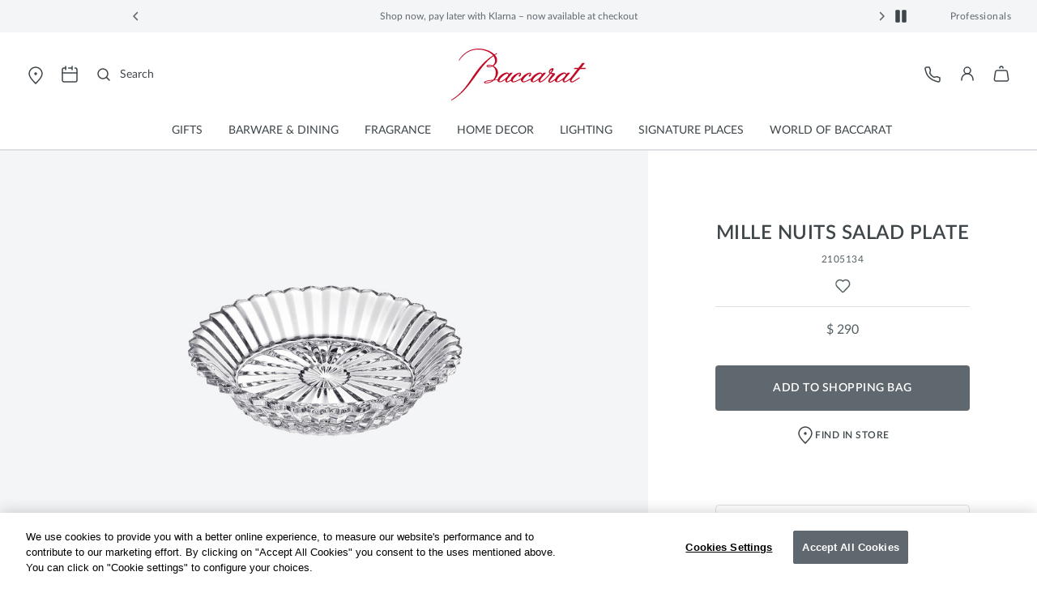

--- FILE ---
content_type: text/html;charset=UTF-8
request_url: https://www.baccarat.com/en_us/barware-and-dining/dining/plates/mille-nuits-salad-plate-2105134.html
body_size: 35489
content:













<!-- Include Page Designer Campaign Banner JavaScript and Styles only once here rather than at component level. -->
<!-- There should only be one Campagin Banner added on a PD page. Multiple Banners is unsupported at the moment. -->
<!DOCTYPE html>
<html dir="ltr" lang="en-US">
<head>
<!--[if gt IE 9]><!-->
<script>fstrz=!0;;"use strict";window.FRZ_PAGE_TYPE="pdp";
</script><script>//common/scripts.isml</script>
<script defer type="text/javascript" src="/on/demandware.static/Sites-NORA-Site/-/en_US/v1768385212094/js/main.js"></script>

    <script defer type="text/javascript" src="/on/demandware.static/Sites-NORA-Site/-/en_US/v1768385212094/js/productDetail.js"
        
        >
    </script>

    <script defer type="text/javascript" src="/on/demandware.static/Sites-NORA-Site/-/en_US/v1768385212094/js/singleVideoBlock.js"
        
        >
    </script>


<!--<![endif]-->

<link rel="canonical" href="https://www.baccarat.com/en_us/barware-and-dining/dining/plates/mille-nuits-salad-plate-2105134.html" />

<meta charset=UTF-8>
<meta http-equiv="x-ua-compatible" content="ie=edge">
<meta name="viewport" content="width=device-width, initial-scale=1">

<meta name="description" content="Baccarat&rsquo;s crystal Mille Nuits salad plate features are artfully crimped edges, as though the Clear crystal plate was a hand-sculpted pate bris&eacute;e, or piecrust."/>
<meta name="keywords" content=""/>







    
        <meta property="og:image:alt" content="Mille Nuits Salad Plate Baccarat">
    

    
        <meta property="og:type" content="product">
    

    
        <meta property="og:site_name" content="Baccarat United States">
    

    
        <meta property="og:title" content="Mille Nuits Salad Plate | Baccarat United States">
    

    
        <meta property="og:locale" content="en-US">
    

    
        <meta property="og:url" content="https://www.baccarat.com/en_us/barware-and-dining/dining/plates/mille-nuits-salad-plate-2105134.html">
    

    
        <meta property="og:description" content="Baccarat&rsquo;s crystal Mille Nuits salad plate features are artfully crimped edges, as though the Clear crystal plate was a hand-sculpted pate bris&eacute;e, or piecrust.">
    





    




<link rel="preload" href="https://cdn.cookielaw.org/scripttemplates/otSDKStub.js" as="script" />


<link rel="icon" type="image/x-icon" href="/on/demandware.static/Sites-NORA-Site/-/default/dw5513b71f/images/favicon/favicon.ico" sizes="any" />
<link rel="icon" type="image/png" href="/on/demandware.static/Sites-NORA-Site/-/default/dw1a59ba27/images/favicon/favicon-192x192.png" sizes="192x192" />
<link rel="icon" type="image/png" href="/on/demandware.static/Sites-NORA-Site/-/default/dwa29b20c4/images/favicon/favicon-512x512.png" sizes="512x512" />
<link rel="apple-touch-icon" href="/on/demandware.static/Sites-NORA-Site/-/default/dwcec03d0e/images/favicon/apple-touch-icon.png" />

<link rel="stylesheet" href="/on/demandware.static/Sites-NORA-Site/-/en_US/v1768385212094/css/global.css" />
<link rel="stylesheet" href="/on/demandware.static/Sites-NORA-Site/-/en_US/v1768385212094/sprites/css_sprites.css" />


    <link rel="stylesheet" href="/on/demandware.static/Sites-NORA-Site/-/en_US/v1768385212094/css/product/detail.css" integrity="" crossorigin="" />

    <link rel="stylesheet" href="/on/demandware.static/Sites-NORA-Site/-/en_US/v1768385212094/css/experience/components/commerceLayouts/fullWidth.css" integrity="" crossorigin="" />

    <link rel="stylesheet" href="/on/demandware.static/Sites-NORA-Site/-/en_US/v1768385212094/css/experience/components/commerceAssets/singleVideoBlock.css" integrity="" crossorigin="" />




<title>
    Mille Nuits Salad Plate | Baccarat United States
</title>


















    <script async id="OTSdkStub" src="https://cdn.cookielaw.org/scripttemplates/otSDKStub.js" data-document-language="true" data-domain-script="c09610b3-3594-408b-989c-6140476fcc6e" charset="UTF-8"></script>
    <script>
        function OptanonWrapper() { }
    </script>
    

    <script>
        window.dataLayer = window.dataLayer || [];
        function defaultConsentTag(){dataLayer.push(arguments);}
        defaultConsentTag('consent', 'default', {
            'ad_storage': 'denied',
            'analytics_storage': 'denied',
            'personalization_storage': 'denied',
            'functionality_storage': 'denied',
            'security_storage': 'denied',
            'ad_user_data': 'denied',
            'ad_personalization': 'denied'
        });

        var storedConsentMode = window.localStorage.getItem("consentMode") || null;
        try {
            if (storedConsentMode) {
                var parsedConsentMode = JSON.parse(storedConsentMode);
                defaultConsentTag("consent", "update", parsedConsentMode);
            }
        } catch (error) {
            console.error("Error parsing consent mode or updating consent tag: ", error);
        }
    </script>






<link rel="stylesheet" href="/on/demandware.static/Sites-NORA-Site/-/en_US/v1768385212094/css/bis.css" />
<script defer src="/on/demandware.static/Sites-NORA-Site/-/en_US/v1768385212094/js/bis.js"></script>
<input type="hidden" id="bis-button-data" data-url="/on/demandware.store/Sites-NORA-Site/en_US/BackInStock-HandleBackinStock" data-is-sfra="true"/>



    
    

    
    
        <script async data-environment="production" src="https://js.klarna.com/web-sdk/v1/klarna.js" data-client-id="e20fb777-fe48-5bf0-aeb2-e27aa6acf4e2"></script>
    



<!-- Marketing Cloud Analytics -->
<script type="text/javascript" src="https://510002789.collect.igodigital.com/collect.js" async></script>
<!-- End Marketing Cloud Analytics -->
<!-- Marketing Cloud Analytics - noncached -->
<script type="text/javascript">
try {
	_etmc.push(["setOrgId","510002789"]);
	_etmc.push(["trackCart",{"clear_cart":true}]);
	_etmc.push(["trackPageView",{"item":"2105134"}]);
} catch (e) { console.error(e); }
</script>
<!-- End Marketing Cloud Analytics - noncached -->


<script type="text/javascript">//<!--
/* <![CDATA[ (head-active_data.js) */
var dw = (window.dw || {});
dw.ac = {
    _analytics: null,
    _events: [],
    _category: "",
    _searchData: "",
    _anact: "",
    _anact_nohit_tag: "",
    _analytics_enabled: "true",
    _timeZone: "Etc/UTC",
    _capture: function(configs) {
        if (Object.prototype.toString.call(configs) === "[object Array]") {
            configs.forEach(captureObject);
            return;
        }
        dw.ac._events.push(configs);
    },
	capture: function() { 
		dw.ac._capture(arguments);
		// send to CQ as well:
		if (window.CQuotient) {
			window.CQuotient.trackEventsFromAC(arguments);
		}
	},
    EV_PRD_SEARCHHIT: "searchhit",
    EV_PRD_DETAIL: "detail",
    EV_PRD_RECOMMENDATION: "recommendation",
    EV_PRD_SETPRODUCT: "setproduct",
    applyContext: function(context) {
        if (typeof context === "object" && context.hasOwnProperty("category")) {
        	dw.ac._category = context.category;
        }
        if (typeof context === "object" && context.hasOwnProperty("searchData")) {
        	dw.ac._searchData = context.searchData;
        }
    },
    setDWAnalytics: function(analytics) {
        dw.ac._analytics = analytics;
    },
    eventsIsEmpty: function() {
        return 0 == dw.ac._events.length;
    }
};
/* ]]> */
// -->
</script>
<script type="text/javascript">//<!--
/* <![CDATA[ (head-cquotient.js) */
var CQuotient = window.CQuotient = {};
CQuotient.clientId = 'bblj-NORA';
CQuotient.realm = 'BBLJ';
CQuotient.siteId = 'NORA';
CQuotient.instanceType = 'prd';
CQuotient.locale = 'en_US';
CQuotient.fbPixelId = '__UNKNOWN__';
CQuotient.activities = [];
CQuotient.cqcid='';
CQuotient.cquid='';
CQuotient.cqeid='';
CQuotient.cqlid='';
CQuotient.apiHost='api.cquotient.com';
/* Turn this on to test against Staging Einstein */
/* CQuotient.useTest= true; */
CQuotient.useTest = ('true' === 'false');
CQuotient.initFromCookies = function () {
	var ca = document.cookie.split(';');
	for(var i=0;i < ca.length;i++) {
	  var c = ca[i];
	  while (c.charAt(0)==' ') c = c.substring(1,c.length);
	  if (c.indexOf('cqcid=') == 0) {
		CQuotient.cqcid=c.substring('cqcid='.length,c.length);
	  } else if (c.indexOf('cquid=') == 0) {
		  var value = c.substring('cquid='.length,c.length);
		  if (value) {
		  	var split_value = value.split("|", 3);
		  	if (split_value.length > 0) {
			  CQuotient.cquid=split_value[0];
		  	}
		  	if (split_value.length > 1) {
			  CQuotient.cqeid=split_value[1];
		  	}
		  	if (split_value.length > 2) {
			  CQuotient.cqlid=split_value[2];
		  	}
		  }
	  }
	}
}
CQuotient.getCQCookieId = function () {
	if(window.CQuotient.cqcid == '')
		window.CQuotient.initFromCookies();
	return window.CQuotient.cqcid;
};
CQuotient.getCQUserId = function () {
	if(window.CQuotient.cquid == '')
		window.CQuotient.initFromCookies();
	return window.CQuotient.cquid;
};
CQuotient.getCQHashedEmail = function () {
	if(window.CQuotient.cqeid == '')
		window.CQuotient.initFromCookies();
	return window.CQuotient.cqeid;
};
CQuotient.getCQHashedLogin = function () {
	if(window.CQuotient.cqlid == '')
		window.CQuotient.initFromCookies();
	return window.CQuotient.cqlid;
};
CQuotient.trackEventsFromAC = function (/* Object or Array */ events) {
try {
	if (Object.prototype.toString.call(events) === "[object Array]") {
		events.forEach(_trackASingleCQEvent);
	} else {
		CQuotient._trackASingleCQEvent(events);
	}
} catch(err) {}
};
CQuotient._trackASingleCQEvent = function ( /* Object */ event) {
	if (event && event.id) {
		if (event.type === dw.ac.EV_PRD_DETAIL) {
			CQuotient.trackViewProduct( {id:'', alt_id: event.id, type: 'raw_sku'} );
		} // not handling the other dw.ac.* events currently
	}
};
CQuotient.trackViewProduct = function(/* Object */ cqParamData){
	var cq_params = {};
	cq_params.cookieId = CQuotient.getCQCookieId();
	cq_params.userId = CQuotient.getCQUserId();
	cq_params.emailId = CQuotient.getCQHashedEmail();
	cq_params.loginId = CQuotient.getCQHashedLogin();
	cq_params.product = cqParamData.product;
	cq_params.realm = cqParamData.realm;
	cq_params.siteId = cqParamData.siteId;
	cq_params.instanceType = cqParamData.instanceType;
	cq_params.locale = CQuotient.locale;
	
	if(CQuotient.sendActivity) {
		CQuotient.sendActivity(CQuotient.clientId, 'viewProduct', cq_params);
	} else {
		CQuotient.activities.push({activityType: 'viewProduct', parameters: cq_params});
	}
};
/* ]]> */
// -->
</script>





    

    <script type="application/ld+json">
        {"@context":"https://schema.org","@type":"BreadcrumbList","itemListElement":[{"@type":"ListItem","position":1,"item":{"@id":"https://www.baccarat.com/en_us/","name":"Home"}},{"@type":"ListItem","position":2,"item":{"@id":"/en_us/barware-and-dining/","name":"Barware & Dining"}},{"@type":"ListItem","position":3,"item":{"@id":"/en_us/barware-and-dining/dining/","name":"Dining"}},{"@type":"ListItem","position":4,"item":{"@id":"/en_us/barware-and-dining/dining/plates/","name":"Plates"}}]}
    </script>









    <script> window.dataLayer = window.dataLayer || []; </script>
    

    <script>
        

        

        window.pageName = null;
        window.pageType = null;
        window.productID = null;
        window.categoryID = null;
        window.subCategoryID = null;

        
    </script>

    <script> window.cbtSitePreferences = {"CBT_ENABLED":true,"CBT_CLICK":true}; </script>

    <script src="/on/demandware.static/Sites-NORA-Site/-/en_US/v1768385212094/js/pageViewCbt.js"></script>
    <script src="/on/demandware.static/Sites-NORA-Site/-/en_US/v1768385212094/js/cbt.js"></script>

    <script>
        window.addEventListener("load", function(event) {
            var gtmcode = 'GTM-PS8RSVX',
            gtmscript = "(function(w,d,s,l,i){w[l]=w[l]||[];w[l].push({'gtm.start':new Date().getTime(),event:'gtm.js'});var f=d.getElementsByTagName(s)[0],j=d.createElement(s),dl=l!='dataLayer'?'&l='+l:'';j.async=true;j.src='//www.googletagmanager.com/gtm.js?id='+i+dl;f.parentNode.insertBefore(j,f);})(window,document,'script','dataLayer', '" + gtmcode + "');";
            eval(gtmscript);

            setTimeout(() => {
                document.dispatchEvent(new CustomEvent("CustomStartEvent"));
            }, 2000);
        });
    </script>


<style>

.img-position-top-mobile img {
    min-height: 200px;
}

/*.js-product-slider-container{
    max-width: 375px;
}

@media (min-width: 768px) {
    .js-product-slider-container{
       max-width: 480px!important;
    }
}

@media (min-width: 1024px) {
    .js-product-slider-container{
    max-width: 610px!important;
    }
}

.mx-auto.js-product-slider-container.position-sticky.top-0{
    width: unset!important;
}

.col-lg-10.col-16.px-0.product-detail--image-carousel.bg-sec-50.js-image-carousel-sticky-container {
padding-bottom: 20px;
}

a.js-product-image-photo-swipe.product-image-photo-swipe {
    margin: 0px !important;
    width: unset!important;
}*/

    nav.js-navigation {
        min-height: 40px;
        background-color: #f4f5f6;
    }

    .js-header-wrapper {
        margin-top: 40px;
    }

    .header-wrapper.js-header-wrapper.header-scroll.header-animation.pg-designer {
        margin-top: 40px;
    }

    .footer-social-icons img.ci-image {
        aspect-ratio: 1/1;
        max-width: 24px;
    }
    
</style>
<script>
    /*to prevent Firefox FOUC, this must be here*/
    let FF_FOUC_FIX;

    //Trigger window resize when window receives focus
    //fixes product image not displaying in new tab
    //FRZ ticket 10139
    window.addEventListener("focus", function(event)
    {
    setTimeout(() => {
    $(window).trigger("resize");
    }, 100);
    }, false);

</script></head>
<body data-frz-flags='{"lazyload":false,"unlazyload":true,"deferjs":false,"cssontop":false,"minifyhtml":false,"concatcss":false,"minifycss":false,"concatjs":false,"minifyjs":false,"early-hints":true,"unsharding":true,"responsive":false,"edge_speed":true,"edge_seo":true,"service_worker":false,"edge_rewriter":false,"speculation_rules":false,"lazyloadjs":false,"smart_inp":false}' data-frz-version="2" data-frz-target-key="page_produit" data-frz-target-label="Page produit ">

<noscript>
<iframe src="https://www.googletagmanager.com/ns.html?id=GTM-PS8RSVX" height="0" width="0" style="display:none;visibility:hidden"></iframe>
</noscript>



<div class="page" data-action="Product-Show" data-querystring="pid=2105134">




































<header>
    


    <script type="text/javascript">
        (function(w,d,s,r,k,h,m){
            if(w.performance && w.performance.timing && w.performance.navigation && !w.s247r) {
                w[r] = w[r] || function(){(w[r].q = w[r].q || []).push(arguments)};
                h=d.createElement('script');h.async=true;h.setAttribute('src',s+k);
                d.getElementsByTagName('head')[0].appendChild(h);
                (m = window.onerror),(window.onerror = function (b, c, d, f, g) {
                m && m(b, c, d, f, g),g || (g = new Error(b)),(w[r].q = w[r].q || []).push(["captureException",g]);})
            }
        })(window,document,`//static.site24x7rum.com/beacon/site24x7rum-min.js?appKey=`,"s247r", `fb6cd03bf184c05889b5fa3529c2d526`);
    </script>


    <a href="#maincontent" class="skip js-skip fs-12 lh-14 p-1 bg-dark text-white nounderline">
    Skip to main content
</a>
<a href="#footercontent" class="skip js-skip fs-12 lh-14 p-1 bg-dark text-white nounderline">
    Skip to footer content
</a>

    <div class="js-navigation">
        <div class="header-banner js-header-banner slide-up text-center d-none  " data-background="#f4f5f6" data-professionals="true" aria-hidden="false">
            <div class="header-banner-carousel" role="region" aria-label="Promotional carousel">
                
	 


	














<input type="hidden" name="isPromoSlotOnline" value="true" />


    
        <div id="headerPromoCarouselControls" class="carousel slide" data-ride="carousel" data-interval="3500.0">
            <a class="carousel-control-prev my-auto" href="#headerPromoCarouselControls" role="button" data-slide="prev">
                <span class="header-arrows-dark">
                    






<span class="svg-wrapper svg-icon-arrow-left-link " >
<svg xmlns='http://www.w3.org/2000/svg' class='h-auto svg-inline icon-arrow-left-link' width='18' height='18' viewBox='0 0 18 18' aria-hidden='true' fill='none' style='transform:rotate(180deg)'><path d='M7.5 4.5L12 9L7.5 13.5' stroke='white' stroke-width='1.5' stroke-linecap='round' stroke-linejoin='round'/></svg>
</span>

                </span>
                <span class="sr-only">
                    Previous
                </span>
            </a>
            <div class="carousel-inner">
                
                    
                    
                    
                    
                    
                        <div class="carousel-item active js-header-promo-message" data-cbt="{&quot;event&quot;:&quot;promo_bar_view&quot;,&quot;eventTypes&quot;:&quot;view&quot;,&quot;banner_name&quot;:&quot;generic_title&quot;}">
                            <p class="js-header-promo-p-gtm header-message-dark  " data-cbt="{&quot;event&quot;:&quot;promo_bar_click&quot;,&quot;eventTypes&quot;:&quot;click&quot;,&quot;banner_name&quot;:&quot;generic_title&quot;}">
                                <span style="color: #5f676f">Receive complimentary 2-day shipping on orders of $750 and above</span>
                            </p>
                            <p class="js-header-promo-p-gtm header-message-dark  d-none" data-cbt="{&quot;event&quot;:&quot;promo_bar_click&quot;,&quot;eventTypes&quot;:&quot;click&quot;,&quot;banner_name&quot;:&quot;generic_title&quot;}">
                                
                            </p>
                            <p class="js-header-promo-p-gtm header-message-dark  d-none" data-cbt="{&quot;event&quot;:&quot;promo_bar_click&quot;,&quot;eventTypes&quot;:&quot;click&quot;,&quot;banner_name&quot;:&quot;generic_title&quot;}">
                                
                            </p>
                        </div>
                    
                
                    
                    
                    
                    
                    
                        <div class="carousel-item  js-header-promo-message" data-cbt="{&quot;event&quot;:&quot;promo_bar_view&quot;,&quot;eventTypes&quot;:&quot;view&quot;,&quot;banner_name&quot;:&quot;generic_title&quot;}">
                            <p class="js-header-promo-p-gtm header-message-dark  " data-cbt="{&quot;event&quot;:&quot;promo_bar_click&quot;,&quot;eventTypes&quot;:&quot;click&quot;,&quot;banner_name&quot;:&quot;generic_title&quot;}">
                                <span style="color: #5f676f">Shop now, pay later with Klarna – now available at checkout</span>
                            </p>
                            <p class="js-header-promo-p-gtm header-message-dark  d-none" data-cbt="{&quot;event&quot;:&quot;promo_bar_click&quot;,&quot;eventTypes&quot;:&quot;click&quot;,&quot;banner_name&quot;:&quot;generic_title&quot;}">
                                
                            </p>
                            <p class="js-header-promo-p-gtm header-message-dark  d-none" data-cbt="{&quot;event&quot;:&quot;promo_bar_click&quot;,&quot;eventTypes&quot;:&quot;click&quot;,&quot;banner_name&quot;:&quot;generic_title&quot;}">
                                
                            </p>
                        </div>
                    
                
                    
                    
                    
                    
                    
                        <div class="carousel-item  js-header-promo-message" data-cbt="{&quot;event&quot;:&quot;promo_bar_view&quot;,&quot;eventTypes&quot;:&quot;view&quot;,&quot;banner_name&quot;:&quot;generic_title&quot;}">
                            <p class="js-header-promo-p-gtm header-message-dark  " data-cbt="{&quot;event&quot;:&quot;promo_bar_click&quot;,&quot;eventTypes&quot;:&quot;click&quot;,&quot;banner_name&quot;:&quot;generic_title&quot;}">
                                <span style="color: #5f676f">Discover Baccarat's U.S. flagship, now open in Manhattan's Meatpacking District at 33 9th Avenue.</span>
                            </p>
                            <p class="js-header-promo-p-gtm header-message-dark  d-none" data-cbt="{&quot;event&quot;:&quot;promo_bar_click&quot;,&quot;eventTypes&quot;:&quot;click&quot;,&quot;banner_name&quot;:&quot;generic_title&quot;}">
                                
                            </p>
                            <p class="js-header-promo-p-gtm header-message-dark  d-none" data-cbt="{&quot;event&quot;:&quot;promo_bar_click&quot;,&quot;eventTypes&quot;:&quot;click&quot;,&quot;banner_name&quot;:&quot;generic_title&quot;}">
                                
                            </p>
                        </div>
                    
                
                    
                    
                    
                    
                    
                        <div class="carousel-item  js-header-promo-message" data-cbt="{&quot;event&quot;:&quot;promo_bar_view&quot;,&quot;eventTypes&quot;:&quot;view&quot;,&quot;banner_name&quot;:&quot;generic_title&quot;}">
                            <p class="js-header-promo-p-gtm header-message-dark  " data-cbt="{&quot;event&quot;:&quot;promo_bar_click&quot;,&quot;eventTypes&quot;:&quot;click&quot;,&quot;banner_name&quot;:&quot;generic_title&quot;}">
                                <span style="color: #5f676f">Complimentary ground shipping on all orders</span>
<!--<span style="color: #5f676f">We are currently experiencing network issues. Online orders and deliveries are temporarily on hold.</span>-->
                            </p>
                            <p class="js-header-promo-p-gtm header-message-dark  d-none" data-cbt="{&quot;event&quot;:&quot;promo_bar_click&quot;,&quot;eventTypes&quot;:&quot;click&quot;,&quot;banner_name&quot;:&quot;generic_title&quot;}">
                                
                            </p>
                            <p class="js-header-promo-p-gtm header-message-dark  d-none" data-cbt="{&quot;event&quot;:&quot;promo_bar_click&quot;,&quot;eventTypes&quot;:&quot;click&quot;,&quot;banner_name&quot;:&quot;generic_title&quot;}">
                                
                            </p>
                        </div>
                    
                
            </div>
            <a class="carousel-control-next my-auto" href="#headerPromoCarouselControls" role="button" data-slide="next">
                <span class="header-arrows-dark">
                    






<span class="svg-wrapper svg-icon-arrow-right-link " >
<svg xmlns='http://www.w3.org/2000/svg' class='h-auto svg-inline icon-arrow-right-link' width='18' height='18' viewBox='0 0 18 18' aria-hidden='true' fill='none'><path d='M7.5 4.5L12 9L7.5 13.5' stroke='white' stroke-width='1.5' stroke-linecap='round' stroke-linejoin='round'/></svg>
</span>

                </span>
                <span class="sr-only">
                    Next
                </span>
            </a>
            <button role="button" class="js-header-promo-pause-play button-unstyled my-auto">
                <span class="js-header-promo-pause header-arrows-dark" data-pause="Pause slide rotation">
                    






<span class="svg-wrapper svg-icon-pause " >
<svg xmlns='http://www.w3.org/2000/svg' class='h-auto svg-inline icon-pause' width='24' height='24' viewBox='0 0 24 24' aria-hidden='true' fill='none'><path d='M6 18.4V5.6C6 5.26863 6.26863 5 6.6 5H9.4C9.73137 5 10 5.26863 10 5.6V18.4C10 18.7314 9.73137 19 9.4 19H6.6C6.26863 19 6 18.7314 6 18.4Z' fill='#3E464A' stroke='#3E464A' stroke-width='1.5'/><path d='M14 18.4V5.6C14 5.26863 14.2686 5 14.6 5H17.4C17.7314 5 18 5.26863 18 5.6V18.4C18 18.7314 17.7314 19 17.4 19H14.6C14.2686 19 14 18.7314 14 18.4Z' fill='#3E464A' stroke='#3E464A' stroke-width='1.5'/></svg>
</span>

                </span>
                <span class="js-header-promo-play d-none header-arrows-dark" data-play="Play slide rotation">
                    






<span class="svg-wrapper svg-icon-play " >
<svg xmlns='http://www.w3.org/2000/svg' class='h-auto svg-inline icon-play' width='24' height='24' viewBox='0 0 24 24' aria-hidden='true' fill='none'><path d='M8.90588 4.53683C8.50592 4.29981 8 4.58809 8 5.053V18.947C8 19.4119 8.50592 19.7002 8.90588 19.4632L20.629 12.5162C21.0211 12.2838 21.0211 11.7162 20.629 11.4838L8.90588 4.53683Z' fill='#3E464A'/></svg>
</span>

                </span>
                <span class="sr-only js-promo-pause-play-sr-only">
                    Pause slide rotation
                </span>
            </button>
        </div>
    

 
	
            </div>
            
                <a href="https://www.baccarat.com/en_us/professional-services.html" class="header-professionals-dark d-none d-lg-block " >
                    Professionals
                </a>
            
        </div>

        <div class="header-wrapper js-header-wrapper header-scroll header-animation ">
            <div class="header pt-0">
                <div class="row sticky-wrapper justify-content-between mx-0 js-logo-header">
                    <ul class="col-2 col-lg-4 header-localization d-flex px-0 mb-0">
                        <li class="header-utility-link navbar-mobile d-lg-none">
                            <button type="button" class="close-button button-container navbar-button px-0 d-none js-close-mobile-navigation js-header-link-accessibility" aria-label="Close header banner" tabindex="0">
                                






<span class="svg-wrapper svg-icon-close " >
<svg xmlns='http://www.w3.org/2000/svg' class='h-auto svg-inline icon-close' width='24' height='24' viewBox='0 0 24 24' aria-hidden='true' fill='none'><path d='M5.63599 18.3638L18.3639 5.63585' stroke='#3E464A' stroke-width='1.5' stroke-linecap='round' stroke-linejoin='round'/><path d='M5.73145 5.54199L18.2687 18.4578' stroke='#3E464A' stroke-width='1.5' stroke-linecap='round' stroke-linejoin='round'/></svg>
</span>

                            </button>
                            <button class="navbar-toggler js-navbar-toggler d-lg-none navbar-button" type="button" aria-label="Toggle navigation">
                                






<span class="svg-wrapper svg-icon-menu " >
<svg xmlns='http://www.w3.org/2000/svg' class='h-auto svg-inline icon-menu' width='24' height='24' viewBox='0 0 24 24' aria-hidden='true' fill='none'><path d='M3 5H21' stroke='#3E464A' stroke-width='1.5' stroke-linecap='round' stroke-linejoin='round'/><path d='M3 12H21' stroke='#3E464A' stroke-width='1.5' stroke-linecap='round' stroke-linejoin='round'/><path d='M3 19H21' stroke='#3E464A' stroke-width='1.5' stroke-linecap='round' stroke-linejoin='round'/></svg>
</span>

                            </button>
                        </li>
                        <li class="header-utility-link header-icon-search ml-3 d-lg-none">
                            <button aria-label="Search" id="modalActivate" type="button" class="nav-modal-button js-nav-modal-button pr-0 js-header-link-accessibility" data-toggle="modal" data-target="#searchInput">
                                






<span class="svg-wrapper svg-icon-search " >
<svg xmlns='http://www.w3.org/2000/svg' class='h-auto svg-inline icon-search'  width='24' height='24' viewBox='0 0 24 24' aria-hidden='true' fill='none'><path d='M15.5 15.5L19 19' stroke='#3E464A' stroke-width='1.5' stroke-linecap='round' stroke-linejoin='round'/><path d='M5 11C5 14.3137 7.68629 17 11 17C12.6597 17 14.1621 16.3261 15.2483 15.237C16.3308 14.1517 17 12.654 17 11C17 7.68629 14.3137 5 11 5C7.68629 5 5 7.68629 5 11Z' stroke='#3E464A' stroke-width='1.5' stroke-linecap='round' stroke-linejoin='round'/></svg>
</span>

                                <span class="sr-only">
                                    Search
                                </span>
                            </button>
                        </li>
                        <li class="header-utility-link d-none d-lg-block">
                            <a href="https://stores.baccarat.com/" aria-label="Open Baccarat store locator page" target="_blank" rel="noopener noreferrer" class="header-utility-link-icon-pin-a js-header-link-accessibility">
                                






<span class="svg-wrapper svg-icon-pin " >
<svg xmlns='http://www.w3.org/2000/svg' class='h-auto svg-inline icon-pin' width='24px' height='24px' aria-hidden='true' viewBox='0 0 24 24' fill='none'><path d='M20 10C20 14.4183 12 22 12 22C12 22 4 14.4183 4 10C4 5.58172 7.58172 2 12 2C16.4183 2 20 5.58172 20 10Z' stroke='currentColor' stroke-width='1.5'/><path d='M12 11C12.5523 11 13 10.5523 13 10C13 9.44772 12.5523 9 12 9C11.4477 9 11 9.44772 11 10C11 10.5523 11.4477 11 12 11Z' fill='#3E464A' stroke='currentColor' stroke-width='1.5' stroke-linecap='round' stroke-linejoin='round'/></svg>
</span>

                            </a>
                        </li>

                        
                        <li class="header-localization-dot d-none">
                        </li>
                        <li class="header-utility-link d-none">
                            <button type="button" class="header-country mb-0 button-unstyled" data-action="header-country" data-url="/on/demandware.store/Sites-NORA-Site/en_US/Page-Locale" data-toggle="modal" data-target="#countrySelectorModal" data-backdrop="false" data-cbt="{&quot;event&quot;:&quot;menu_click&quot;,&quot;eventTypes&quot;:&quot;click&quot;,&quot;menu_type&quot;:&quot;Header&quot;,&quot;menu_item_name&quot;:{&quot;countryName&quot;:&quot;United States&quot;,&quot;currencySymbol&quot;:&quot;$&quot;},&quot;menu_item_section&quot;:&quot;Location&quot;}">
                                United States
                                
                                    $
                                
                            </button>
                        </li>
                        <li class="header-localization-dot d-none">
                        </li>
                        <li class="header-utility-link d-none">
                            <button type="button" class="header-language mb-0 button-unstyled" data-action="header-language" data-url="/on/demandware.store/Sites-NORA-Site/en_US/Page-Locale" data-toggle="modal" data-target="#languageSelectorModal" data-backdrop="false" data-cbt="{&quot;event&quot;:&quot;menu_click&quot;,&quot;eventTypes&quot;:&quot;click&quot;,&quot;menu_type&quot;:&quot;Header&quot;,&quot;menu_item_name&quot;:&quot;English&quot;,&quot;menu_item_section&quot;:&quot;Language&quot;}">
                                English
                            </button>
                        </li>

                        
                            <li class="header-utility-link d-none d-lg-block">
                                <a href="/en_us/make-an-appointment.html" aria-label="Open Book an appointment to visit Baccarat stores page" class="d-none d-lg-block">
                                    






<span class="svg-wrapper svg-icon-calendar " >
<svg xmlns='http://www.w3.org/2000/svg' class='h-auto svg-inline icon-calendar' width='24px' height='24px' aria-hidden='true' viewBox='0 0 24 24' fill='none'><path d='M15 4V2V4ZM15 4V6V4ZM15 4H10.5H15ZM3 10V19C3 20.1046 3.89543 21 5 21H19C20.1046 21 21 20.1046 21 19V10H3Z' stroke='currentColor' stroke-width='1.5' stroke-linecap='round' stroke-linejoin='round'/><path d='M3 10V6C3 4.89543 3.89543 4 5 4H7' stroke='currentColor' stroke-width='1.5' stroke-linecap='round' stroke-linejoin='round'/><path d='M7 2V6' stroke='currentColor' stroke-width='1.5' stroke-linecap='round' stroke-linejoin='round'/><path d='M21 10V6C21 4.89543 20.1046 4 19 4H18.5' stroke='currentColor' stroke-width='1.5' stroke-linecap='round' stroke-linejoin='round'/></svg>
</span>

                                </a>
                            </li>
                        
                        <li class="header-utility-link d-lg-block d-none">
                            <button aria-label="Search" id="modalActivateLarge" type="button" class="d-flex nav-modal-button js-nav-modal-button pl-0 pr-1" data-toggle="modal" data-target="#searchInput">
                                






<span class="svg-wrapper svg-icon-search " >
<svg xmlns='http://www.w3.org/2000/svg' class='h-auto svg-inline icon-search'  width='24' height='24' viewBox='0 0 24 24' aria-hidden='true' fill='none'><path d='M15.5 15.5L19 19' stroke='#3E464A' stroke-width='1.5' stroke-linecap='round' stroke-linejoin='round'/><path d='M5 11C5 14.3137 7.68629 17 11 17C12.6597 17 14.1621 16.3261 15.2483 15.237C16.3308 14.1517 17 12.654 17 11C17 7.68629 14.3137 5 11 5C7.68629 5 5 7.68629 5 11Z' stroke='#3E464A' stroke-width='1.5' stroke-linecap='round' stroke-linejoin='round'/></svg>
</span>

                                <span class="ml-8 header-utility-search-label">
                                    Search
                                </span>
                            </button>
                        </li>
                    </ul>
                    <div class="navbar-header text-center">
                        <a class="logo-home js-header-link-accessibility" href="/en_us/" aria-label="Go to Baccarat Official Online Shop homepage">
                            






<span class="svg-wrapper svg-icon-logo " >
<svg aria-labelledby="baccarat-logo-svg" role="img" xmlns='http://www.w3.org/2000/svg' class='svg-inline icon-logo' width='104' height='40' viewBox='0 0 104 40' aria-hidden='true' fill='none'><path d='m103.98 15.02c-0.018-0.0336-0.046-0.0613-0.08-0.0798-0.033-0.0185-0.071-0.0269-0.11-0.0244h-3.511l2.019-2.5424 0.748-0.9407c0.025-0.0284 0.041-0.0631 0.048-0.1003s4e-3 -0.0755-0.01-0.1109c-0.016-0.0347-0.041-0.0642-0.073-0.085-0.033-0.0209-0.07-0.0323-0.108-0.0329l-1.495-0.0466c-0.061-2e-4 -0.122 0.0129-0.178 0.0385s-0.106 0.063-0.146 0.1096l-0.058 0.0713c-0.67 0.8419-1.7089 2.1447-2.8876 3.6367h-2.6405c-0.1125 0.0088-0.2175 0.0598-0.294 0.1426-0.0021-0.0012-0.0045-0.0019-0.0069-0.0019s-0.0048 7e-4 -0.0069 0.0019c-0.0219 0.0219-0.0879 0.0987-0.3352 0.3894l-0.0494 0.1454 0.0247 0.085c0.019 0.033 0.0468 0.0602 0.0802 0.0786 0.0334 0.0183 0.0713 0.0272 0.1094 0.0256h2.4317c-1.4865 1.8869-3.1131 3.9823-4.4842 5.8171l-0.0934 0.1234-0.0357 0.0494c-0.1676 0.2221-0.3407 0.4525-0.5001 0.7048-0.2748 0.2057-0.643 0.48-1.1265 0.8502-1.0744 0.8749-2.7312 1.9802-3.6654 1.9802-0.0666-0.0313-0.1242-0.0789-0.1674-0.1383-0.0432-0.0595-0.0707-0.1289-0.0799-0.2018-0.0165-1.0367 1.3738-2.6082 2.8493-4.273l1.8574-2.1694h-2.003l-0.0385 0.0439-0.8243 0.8996-0.1181 0.1234c-0.1429-0.6472-0.9672-1.1656-1.7723-1.1546-2.3107 0.0219-5.7343 2.3668-6.8334 4.7337-1.2062 0.9599-3.3713 2.3641-3.9044 2.3724-0.126 0.0132-0.2527-0.0189-0.3572-0.0905-0.0253-0.0324-0.0439-0.0694-0.0547-0.1089-0.0109-0.0395-0.0137-0.0809-0.0085-0.1215 0-0.4964 1.176-1.876 2.0882-2.984 0.5715-0.6939 1.3381-1.3521 1.6486-1.8348 0.1807-0.2337 0.2895-0.5148 0.3133-0.809-0.0016-0.0952-0.0242-0.1888-0.066-0.2743-0.0747-0.1247-0.1812-0.2275-0.3086-0.2978-0.1274-0.0704-0.2712-0.1058-0.4168-0.1026-0.3874-0.0302-1.36-0.107-1.9233-0.2194 0.4533-0.5897 0.8572-1.1519 1.165-1.6456 0.3077-0.4937 0.4863-0.7899 0.4836-1.1848-0.0026-0.0689-9e-3 -0.1375-0.0193-0.2057-0.0128-0.0938-0.0447-0.184-0.0937-0.265-0.049-0.0811-0.1141-0.1513-0.1914-0.2062-0.0772-0.055-0.1649-0.0936-0.2576-0.1135s-0.1885-0.0207-0.2816-0.0022c-0.5935 0-2.863 1.097-2.8493 2.877 0 0.4607 0.1621 0.8228 0.7419 1.1272-1.1722 1.4485-2.4467 2.8114-3.8137 4.0782-0.1237 0.1097-0.2309 0.2112-0.3298 0.31-0.9974 0.8474-2.3217 1.8375-3.0224 1.8375-0.0837-0.0114-0.1608-0.0516-0.218-0.1137s-0.0909-0.1421-0.0952-0.2264c0-1.0367 1.3738-2.6082 2.8493-4.273l1.8574-2.1694h-2.003l-0.0412 0.0439-0.8243 0.8996-0.1182 0.1234c-0.1401-0.6472-0.9672-1.1656-1.7722-1.1546-2.2339 0.0274-5.4953 2.1941-6.707 4.4924l-0.2171 0.1014-1.6019 0.7762c-1.7887 0.8749-3.0801 1.5084-4.105 1.5167-0.0845-0.0059-0.167-0.0285-0.2427-0.0666s-0.143-0.0909-0.198-0.1552c-0.055-0.0644-0.0966-0.139-0.1224-0.2196-0.0257-0.0806-0.0351-0.1655-0.0276-0.2498 0-1.1903 4.1022-5.3426 5.3002-5.3535 0.3902 0 0.3929 0.1179 0.3957 0.17 0 0.1426-0.2253 0.3319-0.4424 0.5183-0.3352 0.2743-0.7144 0.6007-0.7062 1.0395 0.0083 0.4388 0.2748 0.6719 0.5496 0.6692 0.2469-0.025 0.474-0.1462 0.6319-0.3373 0.4672-0.5242 0.7193-1.2048 0.7062-1.9062 0.0086-0.2291-0.071-0.4529-0.2226-0.6253-0.1157-0.0957-0.2495-0.1674-0.3934-0.2107-0.144-0.0433-0.2951-0.0575-0.4446-0.0416-1.5222 0.0192-3.9566 1.3-5.4761 2.8578-0.4219 0.4188-0.7768 0.8998-1.0523 1.4262l-0.371 0.1727-1.6046 0.7762c-1.786 0.8749-3.0774 1.5084-4.105 1.5167-0.0844-0.0063-0.1667-0.0291-0.2422-0.0673s-0.1427-0.091-0.1976-0.1553c-0.055-0.0642-0.0966-0.1387-0.1225-0.2192-0.0259-0.0804-0.0356-0.1652-0.0284-0.2494 0-1.1903 4.1022-5.3426 5.3029-5.3535 0.3902 0 0.3929 0.1179 0.3929 0.17 0 0.1426-0.2225 0.3319-0.4423 0.5184-0.3325 0.2742-0.7117 0.6006-0.7062 1.0394s0.2748 0.6719 0.5496 0.6692c0.2461-0.0251 0.4723-0.1464 0.6292-0.3373 0.4646-0.5184 0.7184-1.1914 0.7116-1.887 0.0101-0.2294-0.0697-0.4536-0.2225-0.6253-0.1138-0.0945-0.2453-0.1655-0.3868-0.2088-0.1415-0.0434-0.2902-0.0581-0.4375-0.0435-1.5222 0.0192-3.9567 1.3-5.4761 2.8578-0.8628 0.8831-1.3271 1.758-1.3738 2.5397-1.0084 0.6966-2.2449 1.4453-2.8384 1.3438-0.0734-0.0208-0.1377-0.0657-0.1825-0.1273-0.0449-0.0617-0.0677-0.1366-0.0648-0.2127-0.0137-1.0368 1.3739-2.6083 2.8494-4.273l1.8684-2.1585h-2.0141l-0.0384 0.0439-0.8243 0.8996-0.1182 0.1234c-0.1401-0.6472-0.9671-1.1656-1.7722-1.1546-2.5663 0.0329-6.5064 2.9017-7.0944 5.5126-0.4397 0-1.1238 0-2.1817 0.0576 1.6321-1.6456 2.5471-3.7382 2.5471-5.5647 0-2.0652-1.3519-4.018-3.4675-5.0931 1.6485-0.9462 3.0553-2.589 2.7036-5.1972-0.1428-1.0532-0.7116-2.1529-1.6293-3.1896 0.5358-0.34831 1.0826-0.68291 1.6486-1.0038l0.0989-0.05485-0.3187-0.47173-0.0825 0.04662c-0.6072 0.33734-1.1952 0.68291-1.7667 1.0312-2.5333-2.5287-7.1796-4.5774-12.859-4.5061-6.9351 0.082278-12.202 4.6899-14.692 8.9519l0.4726 0.27426c2.4179-4.0508 7.5423-8.5021 14.227-8.5021 4.3523 0 9.2102 1.4865 11.7 4.5143-8.1413 5.2932-12.397 11.722-16.568 17.898-4.1709 6.1764-8.1138 11.991-15.576 16.313l-0.11815 0.0658 0.3462 0.4827 0.071439-0.0384c8.0424-4.5061 13.296-11.61 18.247-18.477 4.2589-5.9131 8.2677-11.62 13.994-15.729 0.6313 0.90375 1.0416 1.9426 1.198 3.0333 0.1199 0.80382 0.0139 1.6251-0.3063 2.3723s-0.842 1.391-1.5072 1.8596c-0.948-0.3632-1.9548-0.5491-2.9702-0.5486-1.0771 0-1.7063 0.4635-1.7063 0.9846s0.7007 0.949 1.7063 0.949c0.9909-0.0396 1.9653-0.2667 2.8713-0.6692 1.3738 0.7515 2.5031 2.2325 2.5031 4.7694 0 2.6411-0.8655 4.3882-2.0332 5.551l-0.2748 0.0165c-4.5666 0.2742-6.8527 1.215-6.718 2.0844 0.0852 0.5485 0.9232 0.6445 1.3958 0.6445 2.3183 0.0203 4.5647-0.8026 6.3196-2.3148 0.7391-0.0466 1.4947-0.0768 2.2338-0.0768h0.4204v0.1975c0.0138 0.9462 0.9782 1.4152 1.8986 1.4097 0.8381 0 2.6021-0.9188 4.2232-2.153-0.0748 0.2679-0.1118 0.5448-0.1099 0.8228 2e-4 0.0046 2e-4 0.0092 0 0.0137-0.0023 0.199 0.0349 0.3964 0.1095 0.5809 0.0745 0.1845 0.1848 0.3525 0.3246 0.4942 0.2184 0.2188 0.5149 0.3421 0.8243 0.3429 0.61 0 1.9975-0.6884 3.1158-1.3713 0.338 1.2067 1.5167 1.3054 1.9042 1.3027 1.0853 0 2.8438-0.8584 4.7039-1.7635l1.1431-0.5485c-0.0168 0.1088-0.0242 0.219-0.022 0.3291 0.022 1.8567 1.5442 1.9856 1.9948 1.9829 1.099 0 2.8438-0.8584 4.7067-1.7635l0.9122-0.4388c-0.0643 0.2452-0.0957 0.4979-0.0934 0.7515 0 0.9462 0.9754 1.4151 1.8986 1.4097 0.8243 0 2.6021-0.9188 4.2204-2.153-0.0737 0.268-0.1098 0.5449-0.1071 0.8228v0.0137c-0.0023 0.1989 0.0349 0.3963 0.1094 0.5808 0.0746 0.1846 0.1849 0.3525 0.3247 0.4943 0.2193 0.2175 0.5152 0.3406 0.8243 0.3428 1.1732 0 3.2093-1.6455 4.1077-2.4436 0.033-0.0302 0.0797-0.0713 0.1292-0.1207 1.4139-1.3051 2.7307-2.7112 3.9401-4.2072 0.317 0.1286 0.6431 0.2341 0.9754 0.3154 0.2473 0.0467 0.3023 0.1015 0.3133 0.1289 0.0109 0.0275 0 0 0 0.0165-0.0112 0.0673-0.0428 0.1296-0.0907 0.1783l-0.2308 0.2742c-0.8243 0.949-2.8686 3.4228-2.8548 4.9367 0 0.4909 0.2747 1.0724 1.5469 1.0559 0.7584 0 2.4289-1.1327 3.5719-1.9637-0.0122 0.1047-0.0177 0.21-0.0164 0.3154 0 0.9462 0.9754 1.4152 1.8958 1.4097 0.8381 0 2.6021-0.9188 4.2232-2.1529-0.0748 0.2678-0.1118 0.5447-0.1099 0.8227v0.0138c-0.0019 0.1991 0.0357 0.3966 0.1107 0.5811s0.1858 0.3524 0.3262 0.494c0.2192 0.2175 0.5151 0.3406 0.8242 0.3428 1.209 0 3.4291-1.503 4.3963-2.2764-0.0649 0.3001-0.0972 0.6063-0.0962 0.9133-0.0014 0.3433 0.1263 0.6746 0.3577 0.9285 0.2315 0.2539 0.55 0.4119 0.8925 0.4428 1.1265 0 1.992-0.5485 3.0856-1.2671l0.4314-0.2742c1.2474-0.7926 2.7009-1.7224 2.7779-1.7827 0.0298-0.0255 0.0538-0.057 0.0704-0.0925s0.0254-0.0741 0.0257-0.1132v-0.0165l-0.0329-0.0603-0.0248-0.0247-0.1456-0.2139c-0.053-0.0447-0.1202-0.0692-0.1896-0.0692s-0.1365 0.0245-0.1896 0.0692c-0.0302 0.0247-1.426 1.0312-4.1022 2.5835-0.6869 0.3977-0.9754 0.4717-1.2996 0.4745-0.0579 0.0073-0.1166 0.0024-0.1725-0.0142s-0.1077-0.0446-0.1521-0.0822c-0.0444-0.0377-0.0806-0.0842-0.106-0.1365-0.0255-0.0523-0.0398-0.1094-0.042-0.1675 0-0.3182-0.0165-0.6089 0.5193-1.3165 0.3187-0.4223 3.5197-4.4485 6.2289-7.8548h3.7226l0.308-0.1371 0.327-0.4169c0.022-0.0245 0.038-0.0542 0.046-0.0863 7e-3 -0.0321 7e-3 -0.0656-2e-3 -0.0975h-8e-3zm-74.519-1.2232c-0.8765 0-1.3134-0.0823-1.3134-0.3209 0-0.3236 0.4369-0.3647 1.3134-0.3647 0.6183 0.0024 1.2313 0.1138 1.8107 0.3291-0.5735 0.2388-1.1893 0.36-1.8107 0.3565zm-2.5416 12.416c-0.6374 0-0.5495-0.2249-0.5495-0.2249 0-0.469 2.4564-1.0751 5.4211-1.3713-1.4072 1.0458-3.1172 1.6061-4.8716 1.5962zm10.875-0.8639c-0.0786 0.0068-0.1575-0.0093-0.2273-0.0463-0.0697-0.037-0.1272-0.0933-0.1656-0.1621-0.0482-0.1143-0.0652-0.2392-0.0494-0.3621-0.022-1.6455 4.1215-5.37 5.9871-5.3947 0.2312-0.0218 0.462 0.0448 0.6457 0.1865 0.0455 0.0472 0.0809 0.1032 0.1041 0.1645 0.0231 0.0613 0.0335 0.1266 0.0305 0.1921 0.0275 1.917-4.9595 5.4056-6.3251 5.4221zm25.641 0c-0.2088 0-0.2747-0.0466-0.3462-0.1563-0.0714-0.1259-0.1048-0.2698-0.0961-0.4142-0.0193-1.6455 4.1214-5.37 5.9871-5.3947 0.2311-0.0218 0.462 0.0448 0.6457 0.1865 0.0455 0.0472 0.0809 0.1032 0.1041 0.1645 0.0231 0.0613 0.0335 0.1266 0.0305 0.1921 0.0165 1.917-4.9595 5.4001-6.3251 5.4221zm13.189-6.8977c-0.3545-0.1618-0.4094-0.2907-0.4094-0.4525 0-0.7762 0.7995-1.5441 1.404-1.5496 0.0186-0.0013 0.0371 0.0033 0.0529 0.0131 0.0158 0.0099 0.0281 0.0245 0.035 0.0418 0.0227 0.0489 0.034 0.1024 0.033 0.1563-0.0094 0.2184-0.083 0.4292-0.2116 0.6061-0.0961 0.1454-0.4258 0.5897-0.8984 1.1848h-0.0055zm5.4678 6.8977c-0.1539 0-0.3077-0.1563-0.3654-0.2112-0.0562-0.1111-0.0818-0.2351-0.0742-0.3593-0.0193-1.6455 4.1214-5.37 5.9871-5.3947 0.2311-0.0218 0.462 0.0448 0.6457 0.1865 0.045 0.0476 0.0801 0.1036 0.1032 0.1648s0.0338 0.1264 0.0314 0.1918c0.0193 1.917-4.9567 5.4056-6.3223 5.4221h-0.0055z' fill='#C10A25'/><title id="baccarat-logo-svg">Baccarat Official Online Shop</title></svg>
</span>

                        </a>
                    </div>
                    <ul class="col-2 col-lg-4 header-utility-container d-flex justify-content-end px-0 mb-0">
                        
                            <li class="header-utility-link d-none d-lg-block ">
                                <a href="/en_us/services.html" aria-label="Customer Service" class="header-utility-link-icon-mobile-a js-header-link-accessibility">
                                    






<span class="svg-wrapper svg-icon-mobile " >
<svg xmlns='http://www.w3.org/2000/svg' class='h-auto svg-inline icon-mobile' width='24' height='24' viewBox='0 0 24 24' aria-hidden='true' fill='none'><path d='M16.4718 13.6322L12.7288 14.363C10.2004 13.0844 8.63868 11.6157 7.72977 9.32624L8.42958 5.54398L7.10673 2H3.6975C2.67266 2 1.86564 2.85331 2.0187 3.87431C2.40081 6.42322 3.52747 11.0447 6.82086 14.363C10.2794 17.8477 15.2607 19.3599 18.0022 19.9609C19.0609 20.1931 20 19.3609 20 18.2693V14.9869L16.4718 13.6322Z' stroke='#3E464A' stroke-width='1.5' stroke-linecap='round' stroke-linejoin='round'/></svg>
</span>

                                </a>
                            </li>
                        
                        
                            <li class="header-utility-link header-icon-user js-header-icon-user ">
                                









    <a href="#"
        class="d-flex align-items-center js-logged-out js-header-link-accessibility"
        role="button"
        data-action="/on/demandware.store/Sites-NORA-Site/en_US/Cart-MiniCartShow"
        aria-label="User Logged Out"
        data-url="/on/demandware.store/Sites-NORA-Site/en_US/Page-IncludeHeaderLoginModal?redirectTocart="
    >
        






<span class="svg-wrapper svg-icon-user " >
<svg xmlns='http://www.w3.org/2000/svg' class='h-auto svg-inline icon-user' width='24' height='24' viewBox='0 0 24 24' aria-hidden='true' fill='none'><path d='M5 20V19C5 15.134 8.13401 12 12 12C15.866 12 19 15.134 19 19V20' stroke='#3E464A' stroke-width='1.5' stroke-linecap='round' stroke-linejoin='round'/><path d='M12 12C14.2091 12 16 10.2091 16 8C16 5.79086 14.2091 4 12 4C9.79086 4 8 5.79086 8 8C8 10.2091 9.79086 12 12 12Z' stroke='#3E464A' stroke-width='1.5' stroke-linecap='round' stroke-linejoin='round'/></svg>
</span>

    </a>


                            </li>
                        
                        
                            











<li class="header-utility-link last-item d-flex d-lg-none minicart">
    <span class="js-minicart-items minicart-items position-relative justify-content-center align-items-center pe-none " data-minicart-items-text="items in cart">
        
    </span>
    <a role="button" rel="noopener" href="/en_us/cart" class="d-flex align-items-center header-minicart js-header-link-accessibility" aria-label="Mini-cart">
        






<span class="svg-wrapper svg-icon-cart " >
<svg xmlns='http://www.w3.org/2000/svg' class='h-auto svg-inline icon-cart' width='24' height='24' viewBox='0 0 24 24' aria-hidden='true' fill='none'><path d='M19.2607 9.69589L20.6453 18.6959C20.8317 19.9074 19.8943 21 18.6686 21H5.33099C4.10522 21 3.16786 19.9074 3.35425 18.6959L4.73886 9.69589C4.88897 8.72022 5.72847 8 6.71561 8H17.284C18.2711 8 19.1106 8.72022 19.2607 9.69589Z' stroke='#3E464A' stroke-width='1.5' stroke-linecap='round' stroke-linejoin='round'/><path d='M14 5C14 3.89543 13.1046 3 12 3C10.8954 3 10 3.89543 10 5' stroke='#3E464A' stroke-width='1.5' stroke-linecap='round' stroke-linejoin='round'/></svg>
</span>

    </a>
</li>
<li class="header-utility-link last-item d-lg-flex d-none minicart">
    <span class="js-minicart-items minicart-items position-relative d-flex justify-content-center align-items-center pe-none " data-minicart-items-text="items in cart">
        
    </span>
    <a role="button" data-toggle="modal" data-target="#miniCardModal" href="#" class=" align-items-center header-minicart js-header-minicart" aria-label="Mini-cart">
        






<span class="svg-wrapper svg-icon-cart " >
<svg xmlns='http://www.w3.org/2000/svg' class='h-auto svg-inline icon-cart' width='24' height='24' viewBox='0 0 24 24' aria-hidden='true' fill='none'><path d='M19.2607 9.69589L20.6453 18.6959C20.8317 19.9074 19.8943 21 18.6686 21H5.33099C4.10522 21 3.16786 19.9074 3.35425 18.6959L4.73886 9.69589C4.88897 8.72022 5.72847 8 6.71561 8H17.284C18.2711 8 19.1106 8.72022 19.2607 9.69589Z' stroke='#3E464A' stroke-width='1.5' stroke-linecap='round' stroke-linejoin='round'/><path d='M14 5C14 3.89543 13.1046 3 12 3C10.8954 3 10 3.89543 10 5' stroke='#3E464A' stroke-width='1.5' stroke-linecap='round' stroke-linejoin='round'/></svg>
</span>

    </a>
</li>

                        
                    </ul>
                </div>
                <div class="main-menu js-main-menu navbar-toggleable-sm menu-toggleable-left js-menu-toggleable-left multilevel-dropdown d-none d-lg-block" id="sg-navbar-collapse" aria-label="Navigation menu">
                    <div class="container js-container px-0 mx-auto">
                        <div class="row mx-0">
                            























<nav class="navbar p-0 d-block col-12" aria-label="Menu">
    <div class="nav-carousel js-nav-carousel">
        <div class="menu-group px-32 mx-lg-0 position-relative justify-content-lg-center">
            <div class="nav-arrow-left js-nav-arrow-left d-none">
                <button class="nav-arrow-cta button-container" role="button" title="Previous" aria-label="Previous message" data-track-horizontal-scrolling-prev>
                    <i class="css-chevron-left chevron-icon my-auto"></i>
                </button>
            </div>
            <ul class="nav navbar-nav js-navbar-nav d-flex flex-column flex-lg-row position-lg-absolute px-1 px-lg-0 pb-1 pb-lg-0 pt-16 pt-lg-0" itemscope itemtype="http://www.schema.org/SiteNavigationElement">
                
                    
                        <div class="navbar-mobile secondary-close secondary-close--top js-secondary-close--top d-lg-none">
                            <button type="button" class="close-button button-container navbar-button px-0 d-none js-close-mobile-navigation" aria-label="Close header banner">
                                






<span class="svg-wrapper svg-icon-close " >
<svg xmlns='http://www.w3.org/2000/svg' class='h-auto svg-inline icon-close' width='24' height='24' viewBox='0 0 24 24' aria-hidden='true' fill='none'><path d='M5.63599 18.3638L18.3639 5.63585' stroke='#3E464A' stroke-width='1.5' stroke-linecap='round' stroke-linejoin='round'/><path d='M5.73145 5.54199L18.2687 18.4578' stroke='#3E464A' stroke-width='1.5' stroke-linecap='round' stroke-linejoin='round'/></svg>
</span>

                            </button>
                        </div>
                    

                    
                        <div class="frz_nocache">
                            












    


                        </div>
                    
                        <div class="frz_nocache">
                            












    <li class="js-nav-item nav-item dropdown position-static" itemprop="name">
        <a href="https://www.baccarat.com/en_us/gifts.html" id="gifts" class="nav-link nav-link-title js-nav-link-title js-nav-link d-flex d-lg-block text-uppercase px-0 py-12 pb-0 p-lg-0 mt-lg-4 ml-lg-32" role="button" data-toggle="dropdown" tabindex="0" itemprop="url" data-cbt-mobile="Left Navigation" data-cbt="null">
            <div class="pe-none d-flex justify-content-between w-100 ">
                Gifts
                <i class="css-chevron-right chevron-icon my-auto d-lg-none"></i>
                <span class="d-none d-lg-block" aria-hidden="true">
                    <i class="css-play-button-o js-menu-triangle position-absolute"></i>
                </span>
            </div>
            <span class="nav-link-desktop-after" aria-hidden="true"></span>
        </a>
        
            <button class="js-nav-item-toggle-button button-unstyled d-none d-lg-block " aria-controls="gifts-category-tab" aria-expanded="false" aria-label="Expand the Gifts menu" data-cbt="null">
                <span class="fas fa-caret-down" aria-hidden="true"></span>
                <span class="sr-only">
                    gifts
                </span>
            </button>
        
        
        
        
        
        
        















<ul class="js-dropdown-menu dropdown-menu mt-0 pt-24 pt-lg-0 pb-lg-0 w-100 overflow-x-hidden pb-88 pb-lg-0" id="gifts-category-tab" role="presentation" >
    <li class="d-none d-lg-flex dropdown-menu-wrapper pl-0 ml-n32">
        <div class="mx-0 px-0 w-100 position-relative">
            <div class="dropdown-menu-subcategories-wrapper mr-1">
                <div class="row custom-grid mx-0 px-0 w-100">
                    <div class="col-16 p-0 h-100">
                        <div class="w-100 pt-32 dropdown-menu-subcategories-container justify-content-center h-100   justify-content-start">
                            
                                
                                <div class="mega-menu-column px-48">
                                    <div class="pb-24">
                                        <div class="nav-item pb-10">
                                            
                                                <h3 id="gift-for-subcategory-desktop" class="nav-link nav-sub-link nav-sub-link-title pt-lg-0 text-uppercase d-block pb-lg-16" role="heading" aria-level="3">
                                                    Gift by occasion
                                                </h3>
                                            
                                        </div>
                                        
                                            <ul class="pl-0">
                                                
                                                    <li class="nav-item nav-subcategory pb-8 nav-item--first">
                                                        <a href="/en_us/gifts/gift-by-occasion/valentine-s-day/" id="valentine-s-day-plp" class="nav-link js-nav-link pl-32 pl-lg-0 pt-0 pb-0 nav-sub-link" tabindex="0" data-cbt="{&quot;event&quot;:&quot;menu_click&quot;,&quot;eventTypes&quot;:&quot;click&quot;,&quot;menu_type&quot;:&quot;Header&quot;,&quot;menu_item_name&quot;:&quot;Valentine's Day&quot;,&quot;menu_item_section&quot;:&quot;Gift by occasion&quot;}">
                                                            Valentine's Day
                                                        </a>
                                                    </li>
                                                    
                                                
                                                    <li class="nav-item nav-subcategory pb-8 ">
                                                        <a href="/en_us/gifts/gift-by-occasion/graduation/" id="graduation" class="nav-link js-nav-link pl-32 pl-lg-0 pt-0 pb-0 nav-sub-link" tabindex="0" data-cbt="{&quot;event&quot;:&quot;menu_click&quot;,&quot;eventTypes&quot;:&quot;click&quot;,&quot;menu_type&quot;:&quot;Header&quot;,&quot;menu_item_name&quot;:&quot;Graduation&quot;,&quot;menu_item_section&quot;:&quot;Gift by occasion&quot;}">
                                                            Graduation
                                                        </a>
                                                    </li>
                                                    
                                                
                                                    <li class="nav-item nav-subcategory pb-8 ">
                                                        <a href="/en_us/gifts/gift-by-occasion/wedding-gifts/" id="wedding" class="nav-link js-nav-link pl-32 pl-lg-0 pt-0 pb-0 nav-sub-link" tabindex="0" data-cbt="{&quot;event&quot;:&quot;menu_click&quot;,&quot;eventTypes&quot;:&quot;click&quot;,&quot;menu_type&quot;:&quot;Header&quot;,&quot;menu_item_name&quot;:&quot;Wedding Gifts&quot;,&quot;menu_item_section&quot;:&quot;Gift by occasion&quot;}">
                                                            Wedding Gifts
                                                        </a>
                                                    </li>
                                                    
                                                
                                                    <li class="nav-item nav-subcategory pb-8 ">
                                                        <a href="/en_us/gifts/gift-by-occasion/thank-you/" id="thank-you" class="nav-link js-nav-link pl-32 pl-lg-0 pt-0 pb-0 nav-sub-link" tabindex="0" data-cbt="{&quot;event&quot;:&quot;menu_click&quot;,&quot;eventTypes&quot;:&quot;click&quot;,&quot;menu_type&quot;:&quot;Header&quot;,&quot;menu_item_name&quot;:&quot;Thank You&quot;,&quot;menu_item_section&quot;:&quot;Gift by occasion&quot;}">
                                                            Thank You
                                                        </a>
                                                    </li>
                                                    
                                                
                                                    <li class="nav-item nav-subcategory pb-8 ">
                                                        <a href="/en_us/gifts/gift-by-occasion/birthday/" id="birthday" class="nav-link js-nav-link pl-32 pl-lg-0 pt-0 pb-0 nav-sub-link" tabindex="0" data-cbt="{&quot;event&quot;:&quot;menu_click&quot;,&quot;eventTypes&quot;:&quot;click&quot;,&quot;menu_type&quot;:&quot;Header&quot;,&quot;menu_item_name&quot;:&quot;Birthday&quot;,&quot;menu_item_section&quot;:&quot;Gift by occasion&quot;}">
                                                            Birthday
                                                        </a>
                                                    </li>
                                                    
                                                
                                                    <li class="nav-item nav-subcategory pb-8 ">
                                                        <a href="/en_us/gifts/gift-by-occasion/birth/" id="birth" class="nav-link js-nav-link pl-32 pl-lg-0 pt-0 pb-0 nav-sub-link" tabindex="0" data-cbt="{&quot;event&quot;:&quot;menu_click&quot;,&quot;eventTypes&quot;:&quot;click&quot;,&quot;menu_type&quot;:&quot;Header&quot;,&quot;menu_item_name&quot;:&quot;Birth&quot;,&quot;menu_item_section&quot;:&quot;Gift by occasion&quot;}">
                                                            Birth
                                                        </a>
                                                    </li>
                                                    
                                                
                                                    <li class="nav-item nav-subcategory pb-8 ">
                                                        <a href="/en_us/gifts/gift-by-occasion/housewarming/" id="housewarming" class="nav-link js-nav-link pl-32 pl-lg-0 pt-0 pb-0 nav-sub-link" tabindex="0" data-cbt="{&quot;event&quot;:&quot;menu_click&quot;,&quot;eventTypes&quot;:&quot;click&quot;,&quot;menu_type&quot;:&quot;Header&quot;,&quot;menu_item_name&quot;:&quot;Housewarming&quot;,&quot;menu_item_section&quot;:&quot;Gift by occasion&quot;}">
                                                            Housewarming
                                                        </a>
                                                    </li>
                                                    
                                                
                                                    <li class="nav-item nav-subcategory pb-8 ">
                                                        <a href="/en_us/gifts/gift-by-occasion/corporate-gifts/" id="corporate-gifts" class="nav-link js-nav-link pl-32 pl-lg-0 pt-0 pb-0 nav-sub-link" tabindex="0" data-cbt="{&quot;event&quot;:&quot;menu_click&quot;,&quot;eventTypes&quot;:&quot;click&quot;,&quot;menu_type&quot;:&quot;Header&quot;,&quot;menu_item_name&quot;:&quot;Corporate Gifts&quot;,&quot;menu_item_section&quot;:&quot;Gift by occasion&quot;}">
                                                            Corporate Gifts
                                                        </a>
                                                    </li>
                                                    
                                                
                                            </ul>
                                        
                                    </div>
                                </div>
                            
                                
                                <div class="mega-menu-column px-48">
                                    <div class="pb-24">
                                        <div class="nav-item pb-10">
                                            
                                                <h3 id="iconic-collections-subcategory-desktop" class="nav-link nav-sub-link nav-sub-link-title pt-lg-0 text-uppercase d-block pb-lg-16" role="heading" aria-level="3">
                                                    Collections
                                                </h3>
                                            
                                        </div>
                                        
                                            <ul class="pl-0">
                                                
                                                    <li class="nav-item nav-subcategory pb-8 nav-item--first">
                                                        <a href="https://www.baccarat.com/en_us/creations/iconic-collections/harmonie.html" id="harmonie" class="nav-link js-nav-link pl-32 pl-lg-0 pt-0 pb-0 nav-sub-link" tabindex="0" data-cbt="{&quot;event&quot;:&quot;menu_click&quot;,&quot;eventTypes&quot;:&quot;click&quot;,&quot;menu_type&quot;:&quot;Header&quot;,&quot;menu_item_name&quot;:&quot;Harmonie&quot;,&quot;menu_item_section&quot;:&quot;Collections&quot;}">
                                                            Harmonie
                                                        </a>
                                                    </li>
                                                    
                                                
                                                    <li class="nav-item nav-subcategory pb-8 ">
                                                        <a href="https://www.baccarat.com/en_us/creations/iconic-collections/everyday-baccarat.html" id="everyday-baccarat" class="nav-link js-nav-link pl-32 pl-lg-0 pt-0 pb-0 nav-sub-link" tabindex="0" data-cbt="{&quot;event&quot;:&quot;menu_click&quot;,&quot;eventTypes&quot;:&quot;click&quot;,&quot;menu_type&quot;:&quot;Header&quot;,&quot;menu_item_name&quot;:&quot;Everyday Baccarat&quot;,&quot;menu_item_section&quot;:&quot;Collections&quot;}">
                                                            Everyday Baccarat
                                                        </a>
                                                    </li>
                                                    
                                                
                                                    <li class="nav-item nav-subcategory pb-8 ">
                                                        <a href="https://www.baccarat.com/en_us/creations/iconic-collections/chateau-baccarat.html" id="chateau-baccarat" class="nav-link js-nav-link pl-32 pl-lg-0 pt-0 pb-0 nav-sub-link" tabindex="0" data-cbt="{&quot;event&quot;:&quot;menu_click&quot;,&quot;eventTypes&quot;:&quot;click&quot;,&quot;menu_type&quot;:&quot;Header&quot;,&quot;menu_item_name&quot;:&quot;Ch&acirc;teau Baccarat&quot;,&quot;menu_item_section&quot;:&quot;Collections&quot;}">
                                                            Ch&acirc;teau Baccarat
                                                        </a>
                                                    </li>
                                                    
                                                
                                                    <li class="nav-item nav-subcategory pb-8 ">
                                                        <a href="https://www.baccarat.com/en_us/creations/iconic-collections/eye.html" id="eye" class="nav-link js-nav-link pl-32 pl-lg-0 pt-0 pb-0 nav-sub-link" tabindex="0" data-cbt="{&quot;event&quot;:&quot;menu_click&quot;,&quot;eventTypes&quot;:&quot;click&quot;,&quot;menu_type&quot;:&quot;Header&quot;,&quot;menu_item_name&quot;:&quot;Eye&quot;,&quot;menu_item_section&quot;:&quot;Collections&quot;}">
                                                            Eye
                                                        </a>
                                                    </li>
                                                    
                                                
                                                    <li class="nav-item nav-subcategory pb-8 ">
                                                        <a href="https://www.baccarat.com/en_us/creations/iconic-collections/louxor.html" id="louxor" class="nav-link js-nav-link pl-32 pl-lg-0 pt-0 pb-0 nav-sub-link" tabindex="0" data-cbt="{&quot;event&quot;:&quot;menu_click&quot;,&quot;eventTypes&quot;:&quot;click&quot;,&quot;menu_type&quot;:&quot;Header&quot;,&quot;menu_item_name&quot;:&quot;Louxor&quot;,&quot;menu_item_section&quot;:&quot;Collections&quot;}">
                                                            Louxor
                                                        </a>
                                                    </li>
                                                    
                                                
                                                    <li class="nav-item nav-subcategory pb-8 ">
                                                        <a href="https://www.baccarat.com/en_us/creations/iconic-collections/massena.html" id="massena" class="nav-link js-nav-link pl-32 pl-lg-0 pt-0 pb-0 nav-sub-link" tabindex="0" data-cbt="{&quot;event&quot;:&quot;menu_click&quot;,&quot;eventTypes&quot;:&quot;click&quot;,&quot;menu_type&quot;:&quot;Header&quot;,&quot;menu_item_name&quot;:&quot;Mass&eacute;na&quot;,&quot;menu_item_section&quot;:&quot;Collections&quot;}">
                                                            Mass&eacute;na
                                                        </a>
                                                    </li>
                                                    
                                                
                                                    <li class="nav-item nav-subcategory pb-8 ">
                                                        <a href="https://www.baccarat.com/en_us/creations/iconic-collections/mille-nuits.html" id="mille-nuits" class="nav-link js-nav-link pl-32 pl-lg-0 pt-0 pb-0 nav-sub-link" tabindex="0" data-cbt="{&quot;event&quot;:&quot;menu_click&quot;,&quot;eventTypes&quot;:&quot;click&quot;,&quot;menu_type&quot;:&quot;Header&quot;,&quot;menu_item_name&quot;:&quot;Mille Nuits&quot;,&quot;menu_item_section&quot;:&quot;Collections&quot;}">
                                                            Mille Nuits
                                                        </a>
                                                    </li>
                                                    
                                                
                                                    <li class="nav-item nav-subcategory pb-8 ">
                                                        <a href="https://www.baccarat.com/en_us/creations/iconic-collections/harcourt.html" id="harcourt" class="nav-link js-nav-link pl-32 pl-lg-0 pt-0 pb-0 nav-sub-link" tabindex="0" data-cbt="{&quot;event&quot;:&quot;menu_click&quot;,&quot;eventTypes&quot;:&quot;click&quot;,&quot;menu_type&quot;:&quot;Header&quot;,&quot;menu_item_name&quot;:&quot;Harcourt&quot;,&quot;menu_item_section&quot;:&quot;Collections&quot;}">
                                                            Harcourt
                                                        </a>
                                                    </li>
                                                    
                                                
                                                    <li class="nav-item nav-subcategory pb-8 ">
                                                        <a href="https://www.baccarat.com/en_us/creations/iconic-collections/talleyrand-by-starck.html" id="talleyrand" class="nav-link js-nav-link pl-32 pl-lg-0 pt-0 pb-0 nav-sub-link" tabindex="0" data-cbt="{&quot;event&quot;:&quot;menu_click&quot;,&quot;eventTypes&quot;:&quot;click&quot;,&quot;menu_type&quot;:&quot;Header&quot;,&quot;menu_item_name&quot;:&quot;Talleyrand by Starck&quot;,&quot;menu_item_section&quot;:&quot;Collections&quot;}">
                                                            Talleyrand by Starck
                                                        </a>
                                                    </li>
                                                    
                                                
                                                    <li class="nav-item nav-subcategory pb-8 ">
                                                        <a href="https://www.baccarat.com/en_us/creations/iconic-collections/zenith.html" id="zenith" class="nav-link js-nav-link pl-32 pl-lg-0 pt-0 pb-0 nav-sub-link" tabindex="0" data-cbt="{&quot;event&quot;:&quot;menu_click&quot;,&quot;eventTypes&quot;:&quot;click&quot;,&quot;menu_type&quot;:&quot;Header&quot;,&quot;menu_item_name&quot;:&quot;Z&eacute;nith&quot;,&quot;menu_item_section&quot;:&quot;Collections&quot;}">
                                                            Z&eacute;nith
                                                        </a>
                                                    </li>
                                                    
                                                
                                                    <li class="nav-item nav-subcategory pb-8 ">
                                                        <a href="https://www.baccarat.com/en_us/fragrance/self-indulgence-baccarat-rouge-540.html" id="self-indulgence-baccarat-rouge-540" class="nav-link js-nav-link pl-32 pl-lg-0 pt-0 pb-0 nav-sub-link" tabindex="0" data-cbt="{&quot;event&quot;:&quot;menu_click&quot;,&quot;eventTypes&quot;:&quot;click&quot;,&quot;menu_type&quot;:&quot;Header&quot;,&quot;menu_item_name&quot;:&quot;Baccarat Rouge 540&quot;,&quot;menu_item_section&quot;:&quot;Collections&quot;}">
                                                            Baccarat Rouge 540
                                                        </a>
                                                    </li>
                                                    
                                                
                                            </ul>
                                        
                                    </div>
                                </div>
                            
                            
                                








<div class="mega-menu-column js-mega-menu-column px-48 ">
    
        
        <div class="nav-item pb-10">
            <h3 class="nav-link nav-sub-link nav-sub-link-title js-nav-sub-link-title pt-lg-0 pb-lg-16 text-uppercase" role="heading" aria-level="3">
                Our selection
            </h3>
        </div>
        <ul class="mx-0 px-0 featured-links js-featured-links">
            <li class="nav-item nav-subcategory">
   <a href="https://www.baccarat.com/en_us/gifts/best-sellers/" class="nav-link nav-sub-link py-12 py-lg-0" tabindex="0"> Best Sellers</a>
</li>

<li class="nav-item nav-subcategory">
   <a href="https://www.baccarat.com/en_us/gifts/new-arrivals/" class="nav-link nav-sub-link py-12 py-lg-0" tabindex="0"> New Arrivals</a>
</li>

<li class="nav-item nav-subcategory"><a href="https://www.baccarat.com/en_us/art-of-gifting.html" class="nav-link nav-sub-link py-12 py-lg-0" tabindex="0">Art of Gifting</a></li>

<li class="nav-item nav-subcategory">
   <a href="https://www.baccarat.com/en_us/gifts/art-of-the-table/" class="nav-link nav-sub-link py-12 py-lg-0" tabindex="0"> Art of the Table</a>
</li>

<li class="nav-item nav-subcategory" role="presentation"><a href="https://www.baccarat.com/en_us/beyond-crystal.html" class="nav-link nav-sub-link py-12 py-lg-0" role="menuitem" tabindex="0">Beyond Crystal</a></li>

<li class="nav-item nav-subcategory" role="presentation"><a href="https://www.baccarat.com/en_us/my-gifts/red-passion.html" class="nav-link nav-sub-link py-12 py-lg-0" role="menuitem" tabindex="0">Red Passion</a></li>

            
        </ul>
    
</div>

                            
                        </div>
                    </div>
                </div>
            </div>
            <div class="menu-bottom-gradient pe-none"></div>
        </div>

        
    </li>
    <li class="sub-category-menu d-lg-none px-32">
        <div class="return-menuitem-container w-100 pb-24 pb-lg-0 mb-24 mb-lg-0 d-lg-none d-flex">
            <button type="button" class="js-return-menuitem-button return-menuitem-button button-unstyled mr-8" data-parent="All">
                <i class="css-chevron-left my-auto"></i>
            </button>
            <h2 class="js-return-subcategory-label js-return-menuitem-button nav-link menu-link text-uppercase p-0 m-0 cursor-pointer ">
                Gifts
            </h2>

            
                <div class="navbar-mobile secondary-close secondary-close--submenu-top d-lg-none">
                    <button type="button" class="close-button button-container navbar-button px-0 d-none js-close-mobile-navigation" aria-label="Close header banner">
                        






<span class="svg-wrapper svg-icon-close " >
<svg xmlns='http://www.w3.org/2000/svg' class='h-auto svg-inline icon-close' width='24' height='24' viewBox='0 0 24 24' aria-hidden='true' fill='none'><path d='M5.63599 18.3638L18.3639 5.63585' stroke='#3E464A' stroke-width='1.5' stroke-linecap='round' stroke-linejoin='round'/><path d='M5.73145 5.54199L18.2687 18.4578' stroke='#3E464A' stroke-width='1.5' stroke-linecap='round' stroke-linejoin='round'/></svg>
</span>

                    </button>
                </div>
            
        </div>

        <ul class="d-flex flex-column p-0 nav-subcategory-list align-items-start">
            
            
                
                    <li class="nav-item js-nav-item featured-links-wrapper dropdown position-static" data-subcategory="Gifts">
                        <a href="#" id="gift-for-subcategory" class="js-menu-link nav-link nav-link-mobile js-nav-link w-100 pt-lg-16 pt-12 pb-12 pb-lg-8 px-0 d-flex justify-content-between" role="button" data-toggle="dropdown" aria-expanded="false" tabindex="0" data-cbt="{&quot;event&quot;:&quot;menu_click&quot;,&quot;eventTypes&quot;:&quot;click&quot;,&quot;menu_type&quot;:&quot;Left Navigation&quot;,&quot;menu_item_name&quot;:&quot;Gift by occasion&quot;,&quot;menu_item_section&quot;:&quot;Gifts&quot;}">
                            Our selection
                            <i class="css-chevron-right my-auto"></i>
                        </a>
                        <ul class="js-dropdown-menu dropdown-menu mt-0 pt-24 pt-lg-0 pb-lg-0 px-32 w-100 overflow-x-hidden pb-88 pb-lg-0" role="presentation" >
                            <div class="return-menuitem-container w-100 pb-24 pb-lg-0 mb-24 mb-lg-0 d-lg-none d-flex">
                                <button type="button" class="js-return-menuitem-button return-menuitem-button button-unstyled mr-8" data-parent="All">
                                    <i class="css-chevron-left my-auto"></i>
                                </button>
                                <h2 class="js-return-subcategory-label nav-link menu-link text-uppercase p-0 m-0 cursor-pointer">
                                    Our selection
                                </h2>

                                
                                    <div class="navbar-mobile secondary-close secondary-close--submenu-top d-lg-none">
                                        <button type="button" class="close-button button-container navbar-button px-0 d-none js-close-mobile-navigation" aria-label="Close header banner">
                                            






<span class="svg-wrapper svg-icon-close " >
<svg xmlns='http://www.w3.org/2000/svg' class='h-auto svg-inline icon-close' width='24' height='24' viewBox='0 0 24 24' aria-hidden='true' fill='none'><path d='M5.63599 18.3638L18.3639 5.63585' stroke='#3E464A' stroke-width='1.5' stroke-linecap='round' stroke-linejoin='round'/><path d='M5.73145 5.54199L18.2687 18.4578' stroke='#3E464A' stroke-width='1.5' stroke-linecap='round' stroke-linejoin='round'/></svg>
</span>

                                        </button>
                                    </div>
                                
                            </div>
                            
    
    <div class="content-asset"><!-- dwMarker="content" dwContentID="62fd60accc9d3246e92f1c8606" -->
        <li class="nav-item nav-subcategory">
   <a href="https://www.baccarat.com/en_us/gifts/best-sellers/" class="nav-link nav-sub-link py-12 py-lg-0" tabindex="0"> Best Sellers</a>
</li>

<li class="nav-item nav-subcategory">
   <a href="https://www.baccarat.com/en_us/gifts/new-arrivals/" class="nav-link nav-sub-link py-12 py-lg-0" tabindex="0"> New Arrivals</a>
</li>

<li class="nav-item nav-subcategory"><a href="https://www.baccarat.com/en_us/art-of-gifting.html" class="nav-link nav-sub-link py-12 py-lg-0" tabindex="0">Art of Gifting</a></li>

<li class="nav-item nav-subcategory">
   <a href="https://www.baccarat.com/en_us/gifts/art-of-the-table/" class="nav-link nav-sub-link py-12 py-lg-0" tabindex="0"> Art of the Table</a>
</li>

<li class="nav-item nav-subcategory" role="presentation"><a href="https://www.baccarat.com/en_us/beyond-crystal.html" class="nav-link nav-sub-link py-12 py-lg-0" role="menuitem" tabindex="0">Beyond Crystal</a></li>

<li class="nav-item nav-subcategory" role="presentation"><a href="https://www.baccarat.com/en_us/my-gifts/red-passion.html" class="nav-link nav-sub-link py-12 py-lg-0" role="menuitem" tabindex="0">Red Passion</a></li>
    </div> <!-- End content-asset -->



                        </ul>
                    </li>
                

                
                    
                        
                    
                        
                            
                        
                    
                
                
                
                    <li class="nav-item js-nav-item dropdown position-static  " data-subcategory="Gifts">
                        <a href="#" id="gift-for-subcategory" class="js-menu-link nav-link nav-link-mobile js-nav-link w-100 pt-lg-16 pt-12 pb-12 pb-lg-8 px-0 d-flex justify-content-between" role="button" data-toggle="dropdown" tabindex="0" data-cbt="{&quot;event&quot;:&quot;menu_click&quot;,&quot;eventTypes&quot;:&quot;click&quot;,&quot;menu_type&quot;:&quot;Left Navigation&quot;,&quot;menu_item_name&quot;:&quot;Gift by occasion&quot;,&quot;menu_item_section&quot;:&quot;Gifts&quot;}">
                            Gift by occasion
                            <i class="css-chevron-right my-auto"></i>
                        </a>
                        
                        
                        
                        















<ul class="js-dropdown-menu dropdown-menu mt-0 pt-24 pt-lg-0 pb-lg-0 w-100 overflow-x-hidden pb-88 pb-lg-0" id="gift-for-category-tab" role="presentation" >
    <li class="d-none d-lg-flex dropdown-menu-wrapper pl-0 ml-n32">
        <div class="mx-0 px-0 w-100 position-relative">
            <div class="dropdown-menu-subcategories-wrapper mr-1">
                <div class="row custom-grid mx-0 px-0 w-100">
                    <div class="col-16 p-0 h-100">
                        <div class="w-100 pt-32 dropdown-menu-subcategories-container justify-content-center h-100   justify-content-start">
                            
                                
                                <div class="mega-menu-column px-48">
                                    <div class="pb-24">
                                        <div class="nav-item pb-10">
                                            
                                                <h3 id="valentine-s-day-plp-subcategory-desktop" class="nav-link nav-sub-link nav-sub-link-title pt-lg-0 text-uppercase d-block pb-lg-16" role="heading" aria-level="3">
                                                    Valentine's Day
                                                </h3>
                                            
                                        </div>
                                        
                                    </div>
                                </div>
                            
                                
                                <div class="mega-menu-column px-48">
                                    <div class="pb-24">
                                        <div class="nav-item pb-10">
                                            
                                                <h3 id="graduation-subcategory-desktop" class="nav-link nav-sub-link nav-sub-link-title pt-lg-0 text-uppercase d-block pb-lg-16" role="heading" aria-level="3">
                                                    Graduation
                                                </h3>
                                            
                                        </div>
                                        
                                    </div>
                                </div>
                            
                                
                                <div class="mega-menu-column px-48">
                                    <div class="pb-24">
                                        <div class="nav-item pb-10">
                                            
                                                <h3 id="wedding-subcategory-desktop" class="nav-link nav-sub-link nav-sub-link-title pt-lg-0 text-uppercase d-block pb-lg-16" role="heading" aria-level="3">
                                                    Wedding Gifts
                                                </h3>
                                            
                                        </div>
                                        
                                    </div>
                                </div>
                            
                                
                                <div class="mega-menu-column px-48">
                                    <div class="pb-24">
                                        <div class="nav-item pb-10">
                                            
                                                <h3 id="thank-you-subcategory-desktop" class="nav-link nav-sub-link nav-sub-link-title pt-lg-0 text-uppercase d-block pb-lg-16" role="heading" aria-level="3">
                                                    Thank You
                                                </h3>
                                            
                                        </div>
                                        
                                    </div>
                                </div>
                            
                                
                                <div class="mega-menu-column px-48">
                                    <div class="pb-24">
                                        <div class="nav-item pb-10">
                                            
                                                <h3 id="birthday-subcategory-desktop" class="nav-link nav-sub-link nav-sub-link-title pt-lg-0 text-uppercase d-block pb-lg-16" role="heading" aria-level="3">
                                                    Birthday
                                                </h3>
                                            
                                        </div>
                                        
                                    </div>
                                </div>
                            
                                
                                <div class="mega-menu-column px-48">
                                    <div class="pb-24">
                                        <div class="nav-item pb-10">
                                            
                                                <h3 id="birth-subcategory-desktop" class="nav-link nav-sub-link nav-sub-link-title pt-lg-0 text-uppercase d-block pb-lg-16" role="heading" aria-level="3">
                                                    Birth
                                                </h3>
                                            
                                        </div>
                                        
                                    </div>
                                </div>
                            
                                
                                <div class="mega-menu-column px-48">
                                    <div class="pb-24">
                                        <div class="nav-item pb-10">
                                            
                                                <h3 id="housewarming-subcategory-desktop" class="nav-link nav-sub-link nav-sub-link-title pt-lg-0 text-uppercase d-block pb-lg-16" role="heading" aria-level="3">
                                                    Housewarming
                                                </h3>
                                            
                                        </div>
                                        
                                    </div>
                                </div>
                            
                                
                                <div class="mega-menu-column px-48">
                                    <div class="pb-24">
                                        <div class="nav-item pb-10">
                                            
                                                <h3 id="corporate-gifts-subcategory-desktop" class="nav-link nav-sub-link nav-sub-link-title pt-lg-0 text-uppercase d-block pb-lg-16" role="heading" aria-level="3">
                                                    Corporate Gifts
                                                </h3>
                                            
                                        </div>
                                        
                                    </div>
                                </div>
                            
                            
                                








<div class="mega-menu-column js-mega-menu-column px-48 ">
    
        
        <div class="nav-item pb-10">
            <h3 class="nav-link nav-sub-link nav-sub-link-title js-nav-sub-link-title pt-lg-0 pb-lg-16 text-uppercase" role="heading" aria-level="3">
                Our selection
            </h3>
        </div>
        <ul class="mx-0 px-0 featured-links js-featured-links">
            <li class="nav-item nav-subcategory">
   <a href="https://www.baccarat.com/en_us/gifts/best-sellers/" class="nav-link nav-sub-link py-12 py-lg-0" tabindex="0"> Best Sellers</a>
</li>

<li class="nav-item nav-subcategory">
   <a href="https://www.baccarat.com/en_us/gifts/new-arrivals/" class="nav-link nav-sub-link py-12 py-lg-0" tabindex="0"> New Arrivals</a>
</li>

<li class="nav-item nav-subcategory"><a href="https://www.baccarat.com/en_us/art-of-gifting.html" class="nav-link nav-sub-link py-12 py-lg-0" tabindex="0">Art of Gifting</a></li>

<li class="nav-item nav-subcategory">
   <a href="https://www.baccarat.com/en_us/gifts/art-of-the-table/" class="nav-link nav-sub-link py-12 py-lg-0" tabindex="0"> Art of the Table</a>
</li>

<li class="nav-item nav-subcategory" role="presentation"><a href="https://www.baccarat.com/en_us/beyond-crystal.html" class="nav-link nav-sub-link py-12 py-lg-0" role="menuitem" tabindex="0">Beyond Crystal</a></li>

<li class="nav-item nav-subcategory" role="presentation"><a href="https://www.baccarat.com/en_us/my-gifts/red-passion.html" class="nav-link nav-sub-link py-12 py-lg-0" role="menuitem" tabindex="0">Red Passion</a></li>

            
        </ul>
    
</div>

                            
                        </div>
                    </div>
                </div>
            </div>
            <div class="menu-bottom-gradient pe-none"></div>
        </div>

        
    </li>
    <li class="sub-category-menu d-lg-none px-32">
        <div class="return-menuitem-container w-100 pb-24 pb-lg-0 mb-24 mb-lg-0 d-lg-none d-flex">
            <button type="button" class="js-return-menuitem-button return-menuitem-button button-unstyled mr-8" data-parent="Gifts">
                <i class="css-chevron-left my-auto"></i>
            </button>
            <h2 class="js-return-subcategory-label js-return-menuitem-button nav-link menu-link text-uppercase p-0 m-0 cursor-pointer ">
                Gift by occasion
            </h2>

            
                <div class="navbar-mobile secondary-close secondary-close--submenu-top d-lg-none">
                    <button type="button" class="close-button button-container navbar-button px-0 d-none js-close-mobile-navigation" aria-label="Close header banner">
                        






<span class="svg-wrapper svg-icon-close " >
<svg xmlns='http://www.w3.org/2000/svg' class='h-auto svg-inline icon-close' width='24' height='24' viewBox='0 0 24 24' aria-hidden='true' fill='none'><path d='M5.63599 18.3638L18.3639 5.63585' stroke='#3E464A' stroke-width='1.5' stroke-linecap='round' stroke-linejoin='round'/><path d='M5.73145 5.54199L18.2687 18.4578' stroke='#3E464A' stroke-width='1.5' stroke-linecap='round' stroke-linejoin='round'/></svg>
</span>

                    </button>
                </div>
            
        </div>

        <ul class="d-flex flex-column p-0 nav-subcategory-list align-items-start">
            
            
                

                
                
                
                    <li class="nav-item  ">
                        
                            <a href="/en_us/gifts/gift-by-occasion/valentine-s-day/" id="valentine-s-day-plp-subcategory-mobile" class="nav-link nav-link-mobile w-100 pt-lg-16 pt-12 pb-12 pb-lg-8 px-0 d-flex justify-content-between" tabindex="0" data-cbt="{&quot;event&quot;:&quot;menu_click&quot;,&quot;eventTypes&quot;:&quot;click&quot;,&quot;menu_type&quot;:&quot;Left Navigation&quot;,&quot;menu_item_name&quot;:&quot;Valentine's Day&quot;,&quot;menu_item_section&quot;:&quot;Gift by occasion&quot;}">
                                Valentine's Day
                            </a>
                        
                    </li>
                
            
                

                
                
                
                    <li class="nav-item  ">
                        
                            <a href="/en_us/gifts/gift-by-occasion/graduation/" id="graduation-subcategory-mobile" class="nav-link nav-link-mobile w-100 pt-lg-16 pt-12 pb-12 pb-lg-8 px-0 d-flex justify-content-between" tabindex="0" data-cbt="{&quot;event&quot;:&quot;menu_click&quot;,&quot;eventTypes&quot;:&quot;click&quot;,&quot;menu_type&quot;:&quot;Left Navigation&quot;,&quot;menu_item_name&quot;:&quot;Graduation&quot;,&quot;menu_item_section&quot;:&quot;Gift by occasion&quot;}">
                                Graduation
                            </a>
                        
                    </li>
                
            
                

                
                
                
                    <li class="nav-item  ">
                        
                            <a href="/en_us/gifts/gift-by-occasion/wedding-gifts/" id="wedding-subcategory-mobile" class="nav-link nav-link-mobile w-100 pt-lg-16 pt-12 pb-12 pb-lg-8 px-0 d-flex justify-content-between" tabindex="0" data-cbt="{&quot;event&quot;:&quot;menu_click&quot;,&quot;eventTypes&quot;:&quot;click&quot;,&quot;menu_type&quot;:&quot;Left Navigation&quot;,&quot;menu_item_name&quot;:&quot;Wedding Gifts&quot;,&quot;menu_item_section&quot;:&quot;Gift by occasion&quot;}">
                                Wedding Gifts
                            </a>
                        
                    </li>
                
            
                

                
                
                
                    <li class="nav-item  ">
                        
                            <a href="/en_us/gifts/gift-by-occasion/thank-you/" id="thank-you-subcategory-mobile" class="nav-link nav-link-mobile w-100 pt-lg-16 pt-12 pb-12 pb-lg-8 px-0 d-flex justify-content-between" tabindex="0" data-cbt="{&quot;event&quot;:&quot;menu_click&quot;,&quot;eventTypes&quot;:&quot;click&quot;,&quot;menu_type&quot;:&quot;Left Navigation&quot;,&quot;menu_item_name&quot;:&quot;Thank You&quot;,&quot;menu_item_section&quot;:&quot;Gift by occasion&quot;}">
                                Thank You
                            </a>
                        
                    </li>
                
            
                

                
                
                
                    <li class="nav-item  ">
                        
                            <a href="/en_us/gifts/gift-by-occasion/birthday/" id="birthday-subcategory-mobile" class="nav-link nav-link-mobile w-100 pt-lg-16 pt-12 pb-12 pb-lg-8 px-0 d-flex justify-content-between" tabindex="0" data-cbt="{&quot;event&quot;:&quot;menu_click&quot;,&quot;eventTypes&quot;:&quot;click&quot;,&quot;menu_type&quot;:&quot;Left Navigation&quot;,&quot;menu_item_name&quot;:&quot;Birthday&quot;,&quot;menu_item_section&quot;:&quot;Gift by occasion&quot;}">
                                Birthday
                            </a>
                        
                    </li>
                
            
                

                
                
                
                    <li class="nav-item  ">
                        
                            <a href="/en_us/gifts/gift-by-occasion/birth/" id="birth-subcategory-mobile" class="nav-link nav-link-mobile w-100 pt-lg-16 pt-12 pb-12 pb-lg-8 px-0 d-flex justify-content-between" tabindex="0" data-cbt="{&quot;event&quot;:&quot;menu_click&quot;,&quot;eventTypes&quot;:&quot;click&quot;,&quot;menu_type&quot;:&quot;Left Navigation&quot;,&quot;menu_item_name&quot;:&quot;Birth&quot;,&quot;menu_item_section&quot;:&quot;Gift by occasion&quot;}">
                                Birth
                            </a>
                        
                    </li>
                
            
                

                
                
                
                    <li class="nav-item  ">
                        
                            <a href="/en_us/gifts/gift-by-occasion/housewarming/" id="housewarming-subcategory-mobile" class="nav-link nav-link-mobile w-100 pt-lg-16 pt-12 pb-12 pb-lg-8 px-0 d-flex justify-content-between" tabindex="0" data-cbt="{&quot;event&quot;:&quot;menu_click&quot;,&quot;eventTypes&quot;:&quot;click&quot;,&quot;menu_type&quot;:&quot;Left Navigation&quot;,&quot;menu_item_name&quot;:&quot;Housewarming&quot;,&quot;menu_item_section&quot;:&quot;Gift by occasion&quot;}">
                                Housewarming
                            </a>
                        
                    </li>
                
            
                

                
                
                
                    <li class="nav-item  ">
                        
                            <a href="/en_us/gifts/gift-by-occasion/corporate-gifts/" id="corporate-gifts-subcategory-mobile" class="nav-link nav-link-mobile w-100 pt-lg-16 pt-12 pb-12 pb-lg-8 px-0 d-flex justify-content-between" tabindex="0" data-cbt="{&quot;event&quot;:&quot;menu_click&quot;,&quot;eventTypes&quot;:&quot;click&quot;,&quot;menu_type&quot;:&quot;Left Navigation&quot;,&quot;menu_item_name&quot;:&quot;Corporate Gifts&quot;,&quot;menu_item_section&quot;:&quot;Gift by occasion&quot;}">
                                Corporate Gifts
                            </a>
                        
                    </li>
                
            
        </ul>
    </li>
</ul>

                    </li>
                
            
                

                
                
                
                    <li class="nav-item js-nav-item dropdown position-static  nav-item-last-subcategory" data-subcategory="Gift by occasion">
                        <a href="https://www.baccarat.com/en_us/creations/collections.html" id="iconic-collections-subcategory" class="js-menu-link nav-link nav-link-mobile js-nav-link w-100 pt-lg-16 pt-12 pb-12 pb-lg-8 px-0 d-flex justify-content-between" role="button" data-toggle="dropdown" tabindex="0" data-cbt="{&quot;event&quot;:&quot;menu_click&quot;,&quot;eventTypes&quot;:&quot;click&quot;,&quot;menu_type&quot;:&quot;Left Navigation&quot;,&quot;menu_item_name&quot;:&quot;Collections&quot;,&quot;menu_item_section&quot;:&quot;Gift by occasion&quot;}">
                            Collections
                            <i class="css-chevron-right my-auto"></i>
                        </a>
                        
                        
                        
                        















<ul class="js-dropdown-menu dropdown-menu mt-0 pt-24 pt-lg-0 pb-lg-0 w-100 overflow-x-hidden pb-88 pb-lg-0" id="iconic-collections-category-tab" role="presentation" >
    <li class="d-none d-lg-flex dropdown-menu-wrapper pl-0 ml-n32">
        <div class="mx-0 px-0 w-100 position-relative">
            <div class="dropdown-menu-subcategories-wrapper mr-1">
                <div class="row custom-grid mx-0 px-0 w-100">
                    <div class="col-16 p-0 h-100">
                        <div class="w-100 pt-32 dropdown-menu-subcategories-container justify-content-center h-100   justify-content-start">
                            
                                
                                <div class="mega-menu-column px-48">
                                    <div class="pb-24">
                                        <div class="nav-item pb-10">
                                            
                                                <h3 id="harmonie-subcategory-desktop" class="nav-link nav-sub-link nav-sub-link-title pt-lg-0 text-uppercase d-block pb-lg-16" role="heading" aria-level="3">
                                                    Harmonie
                                                </h3>
                                            
                                        </div>
                                        
                                    </div>
                                </div>
                            
                                
                                <div class="mega-menu-column px-48">
                                    <div class="pb-24">
                                        <div class="nav-item pb-10">
                                            
                                                <h3 id="everyday-baccarat-subcategory-desktop" class="nav-link nav-sub-link nav-sub-link-title pt-lg-0 text-uppercase d-block pb-lg-16" role="heading" aria-level="3">
                                                    Everyday Baccarat
                                                </h3>
                                            
                                        </div>
                                        
                                    </div>
                                </div>
                            
                                
                                <div class="mega-menu-column px-48">
                                    <div class="pb-24">
                                        <div class="nav-item pb-10">
                                            
                                                <h3 id="chateau-baccarat-subcategory-desktop" class="nav-link nav-sub-link nav-sub-link-title pt-lg-0 text-uppercase d-block pb-lg-16" role="heading" aria-level="3">
                                                    Ch&acirc;teau Baccarat
                                                </h3>
                                            
                                        </div>
                                        
                                    </div>
                                </div>
                            
                                
                                <div class="mega-menu-column px-48">
                                    <div class="pb-24">
                                        <div class="nav-item pb-10">
                                            
                                                <h3 id="eye-subcategory-desktop" class="nav-link nav-sub-link nav-sub-link-title pt-lg-0 text-uppercase d-block pb-lg-16" role="heading" aria-level="3">
                                                    Eye
                                                </h3>
                                            
                                        </div>
                                        
                                    </div>
                                </div>
                            
                                
                                <div class="mega-menu-column px-48">
                                    <div class="pb-24">
                                        <div class="nav-item pb-10">
                                            
                                                <h3 id="louxor-subcategory-desktop" class="nav-link nav-sub-link nav-sub-link-title pt-lg-0 text-uppercase d-block pb-lg-16" role="heading" aria-level="3">
                                                    Louxor
                                                </h3>
                                            
                                        </div>
                                        
                                    </div>
                                </div>
                            
                                
                                <div class="mega-menu-column px-48">
                                    <div class="pb-24">
                                        <div class="nav-item pb-10">
                                            
                                                <h3 id="massena-subcategory-desktop" class="nav-link nav-sub-link nav-sub-link-title pt-lg-0 text-uppercase d-block pb-lg-16" role="heading" aria-level="3">
                                                    Mass&eacute;na
                                                </h3>
                                            
                                        </div>
                                        
                                    </div>
                                </div>
                            
                                
                                <div class="mega-menu-column px-48">
                                    <div class="pb-24">
                                        <div class="nav-item pb-10">
                                            
                                                <h3 id="mille-nuits-subcategory-desktop" class="nav-link nav-sub-link nav-sub-link-title pt-lg-0 text-uppercase d-block pb-lg-16" role="heading" aria-level="3">
                                                    Mille Nuits
                                                </h3>
                                            
                                        </div>
                                        
                                    </div>
                                </div>
                            
                                
                                <div class="mega-menu-column px-48">
                                    <div class="pb-24">
                                        <div class="nav-item pb-10">
                                            
                                                <h3 id="harcourt-subcategory-desktop" class="nav-link nav-sub-link nav-sub-link-title pt-lg-0 text-uppercase d-block pb-lg-16" role="heading" aria-level="3">
                                                    Harcourt
                                                </h3>
                                            
                                        </div>
                                        
                                    </div>
                                </div>
                            
                                
                                <div class="mega-menu-column px-48">
                                    <div class="pb-24">
                                        <div class="nav-item pb-10">
                                            
                                                <h3 id="talleyrand-subcategory-desktop" class="nav-link nav-sub-link nav-sub-link-title pt-lg-0 text-uppercase d-block pb-lg-16" role="heading" aria-level="3">
                                                    Talleyrand by Starck
                                                </h3>
                                            
                                        </div>
                                        
                                    </div>
                                </div>
                            
                                
                                <div class="mega-menu-column px-48">
                                    <div class="pb-24">
                                        <div class="nav-item pb-10">
                                            
                                                <h3 id="zenith-subcategory-desktop" class="nav-link nav-sub-link nav-sub-link-title pt-lg-0 text-uppercase d-block pb-lg-16" role="heading" aria-level="3">
                                                    Z&eacute;nith
                                                </h3>
                                            
                                        </div>
                                        
                                    </div>
                                </div>
                            
                                
                                <div class="mega-menu-column px-48">
                                    <div class="pb-24">
                                        <div class="nav-item pb-10">
                                            
                                                <h3 id="self-indulgence-baccarat-rouge-540-subcategory-desktop" class="nav-link nav-sub-link nav-sub-link-title pt-lg-0 text-uppercase d-block pb-lg-16" role="heading" aria-level="3">
                                                    Baccarat Rouge 540
                                                </h3>
                                            
                                        </div>
                                        
                                    </div>
                                </div>
                            
                            
                                








<div class="mega-menu-column js-mega-menu-column px-48 ">
    
        
        <div class="nav-item pb-10">
            <h3 class="nav-link nav-sub-link nav-sub-link-title js-nav-sub-link-title pt-lg-0 pb-lg-16 text-uppercase" role="heading" aria-level="3">
                Our selection
            </h3>
        </div>
        <ul class="mx-0 px-0 featured-links js-featured-links">
            <li class="nav-item nav-subcategory">
   <a href="https://www.baccarat.com/en_us/gifts/best-sellers/" class="nav-link nav-sub-link py-12 py-lg-0" tabindex="0"> Best Sellers</a>
</li>

<li class="nav-item nav-subcategory">
   <a href="https://www.baccarat.com/en_us/gifts/new-arrivals/" class="nav-link nav-sub-link py-12 py-lg-0" tabindex="0"> New Arrivals</a>
</li>

<li class="nav-item nav-subcategory"><a href="https://www.baccarat.com/en_us/art-of-gifting.html" class="nav-link nav-sub-link py-12 py-lg-0" tabindex="0">Art of Gifting</a></li>

<li class="nav-item nav-subcategory">
   <a href="https://www.baccarat.com/en_us/gifts/art-of-the-table/" class="nav-link nav-sub-link py-12 py-lg-0" tabindex="0"> Art of the Table</a>
</li>

<li class="nav-item nav-subcategory" role="presentation"><a href="https://www.baccarat.com/en_us/beyond-crystal.html" class="nav-link nav-sub-link py-12 py-lg-0" role="menuitem" tabindex="0">Beyond Crystal</a></li>

<li class="nav-item nav-subcategory" role="presentation"><a href="https://www.baccarat.com/en_us/my-gifts/red-passion.html" class="nav-link nav-sub-link py-12 py-lg-0" role="menuitem" tabindex="0">Red Passion</a></li>

            
        </ul>
    
</div>

                            
                        </div>
                    </div>
                </div>
            </div>
            <div class="menu-bottom-gradient pe-none"></div>
        </div>

        
    </li>
    <li class="sub-category-menu d-lg-none px-32">
        <div class="return-menuitem-container w-100 pb-24 pb-lg-0 mb-24 mb-lg-0 d-lg-none d-flex">
            <button type="button" class="js-return-menuitem-button return-menuitem-button button-unstyled mr-8" data-parent="Gifts">
                <i class="css-chevron-left my-auto"></i>
            </button>
            <h2 class="js-return-subcategory-label js-return-menuitem-button nav-link menu-link text-uppercase p-0 m-0 cursor-pointer ">
                Collections
            </h2>

            
                <div class="navbar-mobile secondary-close secondary-close--submenu-top d-lg-none">
                    <button type="button" class="close-button button-container navbar-button px-0 d-none js-close-mobile-navigation" aria-label="Close header banner">
                        






<span class="svg-wrapper svg-icon-close " >
<svg xmlns='http://www.w3.org/2000/svg' class='h-auto svg-inline icon-close' width='24' height='24' viewBox='0 0 24 24' aria-hidden='true' fill='none'><path d='M5.63599 18.3638L18.3639 5.63585' stroke='#3E464A' stroke-width='1.5' stroke-linecap='round' stroke-linejoin='round'/><path d='M5.73145 5.54199L18.2687 18.4578' stroke='#3E464A' stroke-width='1.5' stroke-linecap='round' stroke-linejoin='round'/></svg>
</span>

                    </button>
                </div>
            
        </div>

        <ul class="d-flex flex-column p-0 nav-subcategory-list align-items-start">
            
            
                

                
                
                
                    <li class="nav-item  ">
                        
                            <a href="https://www.baccarat.com/en_us/creations/iconic-collections/harmonie.html" id="harmonie-subcategory-mobile" class="nav-link nav-link-mobile w-100 pt-lg-16 pt-12 pb-12 pb-lg-8 px-0 d-flex justify-content-between" tabindex="0" data-cbt="{&quot;event&quot;:&quot;menu_click&quot;,&quot;eventTypes&quot;:&quot;click&quot;,&quot;menu_type&quot;:&quot;Left Navigation&quot;,&quot;menu_item_name&quot;:&quot;Harmonie&quot;,&quot;menu_item_section&quot;:&quot;Collections&quot;}">
                                Harmonie
                            </a>
                        
                    </li>
                
            
                

                
                
                
                    <li class="nav-item  ">
                        
                            <a href="https://www.baccarat.com/en_us/creations/iconic-collections/everyday-baccarat.html" id="everyday-baccarat-subcategory-mobile" class="nav-link nav-link-mobile w-100 pt-lg-16 pt-12 pb-12 pb-lg-8 px-0 d-flex justify-content-between" tabindex="0" data-cbt="{&quot;event&quot;:&quot;menu_click&quot;,&quot;eventTypes&quot;:&quot;click&quot;,&quot;menu_type&quot;:&quot;Left Navigation&quot;,&quot;menu_item_name&quot;:&quot;Everyday Baccarat&quot;,&quot;menu_item_section&quot;:&quot;Collections&quot;}">
                                Everyday Baccarat
                            </a>
                        
                    </li>
                
            
                

                
                
                
                    <li class="nav-item  ">
                        
                            <a href="https://www.baccarat.com/en_us/creations/iconic-collections/chateau-baccarat.html" id="chateau-baccarat-subcategory-mobile" class="nav-link nav-link-mobile w-100 pt-lg-16 pt-12 pb-12 pb-lg-8 px-0 d-flex justify-content-between" tabindex="0" data-cbt="{&quot;event&quot;:&quot;menu_click&quot;,&quot;eventTypes&quot;:&quot;click&quot;,&quot;menu_type&quot;:&quot;Left Navigation&quot;,&quot;menu_item_name&quot;:&quot;Ch&acirc;teau Baccarat&quot;,&quot;menu_item_section&quot;:&quot;Collections&quot;}">
                                Ch&acirc;teau Baccarat
                            </a>
                        
                    </li>
                
            
                

                
                
                
                    <li class="nav-item  ">
                        
                            <a href="https://www.baccarat.com/en_us/creations/iconic-collections/eye.html" id="eye-subcategory-mobile" class="nav-link nav-link-mobile w-100 pt-lg-16 pt-12 pb-12 pb-lg-8 px-0 d-flex justify-content-between" tabindex="0" data-cbt="{&quot;event&quot;:&quot;menu_click&quot;,&quot;eventTypes&quot;:&quot;click&quot;,&quot;menu_type&quot;:&quot;Left Navigation&quot;,&quot;menu_item_name&quot;:&quot;Eye&quot;,&quot;menu_item_section&quot;:&quot;Collections&quot;}">
                                Eye
                            </a>
                        
                    </li>
                
            
                

                
                
                
                    <li class="nav-item  ">
                        
                            <a href="https://www.baccarat.com/en_us/creations/iconic-collections/louxor.html" id="louxor-subcategory-mobile" class="nav-link nav-link-mobile w-100 pt-lg-16 pt-12 pb-12 pb-lg-8 px-0 d-flex justify-content-between" tabindex="0" data-cbt="{&quot;event&quot;:&quot;menu_click&quot;,&quot;eventTypes&quot;:&quot;click&quot;,&quot;menu_type&quot;:&quot;Left Navigation&quot;,&quot;menu_item_name&quot;:&quot;Louxor&quot;,&quot;menu_item_section&quot;:&quot;Collections&quot;}">
                                Louxor
                            </a>
                        
                    </li>
                
            
                

                
                
                
                    <li class="nav-item  ">
                        
                            <a href="https://www.baccarat.com/en_us/creations/iconic-collections/massena.html" id="massena-subcategory-mobile" class="nav-link nav-link-mobile w-100 pt-lg-16 pt-12 pb-12 pb-lg-8 px-0 d-flex justify-content-between" tabindex="0" data-cbt="{&quot;event&quot;:&quot;menu_click&quot;,&quot;eventTypes&quot;:&quot;click&quot;,&quot;menu_type&quot;:&quot;Left Navigation&quot;,&quot;menu_item_name&quot;:&quot;Mass&eacute;na&quot;,&quot;menu_item_section&quot;:&quot;Collections&quot;}">
                                Mass&eacute;na
                            </a>
                        
                    </li>
                
            
                

                
                
                
                    <li class="nav-item  ">
                        
                            <a href="https://www.baccarat.com/en_us/creations/iconic-collections/mille-nuits.html" id="mille-nuits-subcategory-mobile" class="nav-link nav-link-mobile w-100 pt-lg-16 pt-12 pb-12 pb-lg-8 px-0 d-flex justify-content-between" tabindex="0" data-cbt="{&quot;event&quot;:&quot;menu_click&quot;,&quot;eventTypes&quot;:&quot;click&quot;,&quot;menu_type&quot;:&quot;Left Navigation&quot;,&quot;menu_item_name&quot;:&quot;Mille Nuits&quot;,&quot;menu_item_section&quot;:&quot;Collections&quot;}">
                                Mille Nuits
                            </a>
                        
                    </li>
                
            
                

                
                
                
                    <li class="nav-item  ">
                        
                            <a href="https://www.baccarat.com/en_us/creations/iconic-collections/harcourt.html" id="harcourt-subcategory-mobile" class="nav-link nav-link-mobile w-100 pt-lg-16 pt-12 pb-12 pb-lg-8 px-0 d-flex justify-content-between" tabindex="0" data-cbt="{&quot;event&quot;:&quot;menu_click&quot;,&quot;eventTypes&quot;:&quot;click&quot;,&quot;menu_type&quot;:&quot;Left Navigation&quot;,&quot;menu_item_name&quot;:&quot;Harcourt&quot;,&quot;menu_item_section&quot;:&quot;Collections&quot;}">
                                Harcourt
                            </a>
                        
                    </li>
                
            
                

                
                
                
                    <li class="nav-item  ">
                        
                            <a href="https://www.baccarat.com/en_us/creations/iconic-collections/talleyrand-by-starck.html" id="talleyrand-subcategory-mobile" class="nav-link nav-link-mobile w-100 pt-lg-16 pt-12 pb-12 pb-lg-8 px-0 d-flex justify-content-between" tabindex="0" data-cbt="{&quot;event&quot;:&quot;menu_click&quot;,&quot;eventTypes&quot;:&quot;click&quot;,&quot;menu_type&quot;:&quot;Left Navigation&quot;,&quot;menu_item_name&quot;:&quot;Talleyrand by Starck&quot;,&quot;menu_item_section&quot;:&quot;Collections&quot;}">
                                Talleyrand by Starck
                            </a>
                        
                    </li>
                
            
                

                
                
                
                    <li class="nav-item  ">
                        
                            <a href="https://www.baccarat.com/en_us/creations/iconic-collections/zenith.html" id="zenith-subcategory-mobile" class="nav-link nav-link-mobile w-100 pt-lg-16 pt-12 pb-12 pb-lg-8 px-0 d-flex justify-content-between" tabindex="0" data-cbt="{&quot;event&quot;:&quot;menu_click&quot;,&quot;eventTypes&quot;:&quot;click&quot;,&quot;menu_type&quot;:&quot;Left Navigation&quot;,&quot;menu_item_name&quot;:&quot;Z&eacute;nith&quot;,&quot;menu_item_section&quot;:&quot;Collections&quot;}">
                                Z&eacute;nith
                            </a>
                        
                    </li>
                
            
                

                
                
                
                    <li class="nav-item nav-item-last ">
                        
                            <a href="https://www.baccarat.com/en_us/fragrance/self-indulgence-baccarat-rouge-540.html" id="self-indulgence-baccarat-rouge-540-subcategory-mobile" class="nav-link nav-link-mobile w-100 pt-lg-16 pt-12 pb-12 pb-lg-8 px-0 d-flex justify-content-between" tabindex="0" data-cbt="{&quot;event&quot;:&quot;menu_click&quot;,&quot;eventTypes&quot;:&quot;click&quot;,&quot;menu_type&quot;:&quot;Left Navigation&quot;,&quot;menu_item_name&quot;:&quot;Baccarat Rouge 540&quot;,&quot;menu_item_section&quot;:&quot;Collections&quot;}">
                                Baccarat Rouge 540
                            </a>
                        
                    </li>
                
            
        </ul>
    </li>
</ul>

                    </li>
                
            
        </ul>
    </li>
</ul>

    </li>


                        </div>
                    
                        <div class="frz_nocache">
                            












    <li class="js-nav-item nav-item dropdown position-static" itemprop="name">
        <a href="/en_us/barware-and-dining/" id="barware-dining" class="nav-link nav-link-title js-nav-link-title js-nav-link d-flex d-lg-block text-uppercase px-0 py-12 pb-0 p-lg-0 mt-lg-4 ml-lg-32" role="button" data-toggle="dropdown" tabindex="0" itemprop="url" data-cbt-mobile="Left Navigation" data-cbt="null">
            <div class="pe-none d-flex justify-content-between w-100 ">
                Barware &amp; Dining
                <i class="css-chevron-right chevron-icon my-auto d-lg-none"></i>
                <span class="d-none d-lg-block" aria-hidden="true">
                    <i class="css-play-button-o js-menu-triangle position-absolute"></i>
                </span>
            </div>
            <span class="nav-link-desktop-after" aria-hidden="true"></span>
        </a>
        
            <button class="js-nav-item-toggle-button button-unstyled d-none d-lg-block " aria-controls="barware-dining-category-tab" aria-expanded="false" aria-label="Expand the Barware &amp; Dining menu" data-cbt="null">
                <span class="fas fa-caret-down" aria-hidden="true"></span>
                <span class="sr-only">
                    barware-dining
                </span>
            </button>
        
        
        
        
        
        
        















<ul class="js-dropdown-menu dropdown-menu mt-0 pt-24 pt-lg-0 pb-lg-0 w-100 overflow-x-hidden pb-88 pb-lg-0" id="barware-dining-category-tab" role="presentation" >
    <li class="d-none d-lg-flex dropdown-menu-wrapper pl-0 ml-n32">
        <div class="mx-0 px-0 w-100 position-relative">
            <div class="dropdown-menu-subcategories-wrapper mr-1">
                <div class="row custom-grid mx-0 px-0 w-100">
                    <div class="col-16 p-0 h-100">
                        <div class="w-100 pt-32 dropdown-menu-subcategories-container justify-content-center h-100   justify-content-start">
                            
                                
                                <div class="mega-menu-column px-48">
                                    <div class="pb-24">
                                        <div class="nav-item pb-10">
                                            
                                                <h3 id="barware-subcategory-desktop" class="nav-link nav-sub-link nav-sub-link-title pt-lg-0 text-uppercase d-block pb-lg-16" role="heading" aria-level="3">
                                                    Barware
                                                </h3>
                                            
                                        </div>
                                        
                                            <ul class="pl-0">
                                                
                                                    <li class="nav-item nav-subcategory pb-8 nav-item--first">
                                                        <a href="/en_us/barware-and-dining/barware/tumblers-and-highballs/" id="tumblers-highballs" class="nav-link js-nav-link pl-32 pl-lg-0 pt-0 pb-0 nav-sub-link" tabindex="0" data-cbt="{&quot;event&quot;:&quot;menu_click&quot;,&quot;eventTypes&quot;:&quot;click&quot;,&quot;menu_type&quot;:&quot;Header&quot;,&quot;menu_item_name&quot;:&quot;Tumblers &amp; Highballs&quot;,&quot;menu_item_section&quot;:&quot;Barware&quot;}">
                                                            Tumblers &amp; Highballs
                                                        </a>
                                                    </li>
                                                    
                                                
                                                    <li class="nav-item nav-subcategory pb-8 ">
                                                        <a href="/en_us/barware-and-dining/barware/spirit-and-cocktail-glasses/" id="spirit-cocktail-glasses" class="nav-link js-nav-link pl-32 pl-lg-0 pt-0 pb-0 nav-sub-link" tabindex="0" data-cbt="{&quot;event&quot;:&quot;menu_click&quot;,&quot;eventTypes&quot;:&quot;click&quot;,&quot;menu_type&quot;:&quot;Header&quot;,&quot;menu_item_name&quot;:&quot;Spirit &amp; Cocktail Glasses&quot;,&quot;menu_item_section&quot;:&quot;Barware&quot;}">
                                                            Spirit &amp; Cocktail Glasses
                                                        </a>
                                                    </li>
                                                    
                                                
                                                    <li class="nav-item nav-subcategory pb-8 ">
                                                        <a href="/en_us/barware-and-dining/barware/champagne-flutes-and-coupes/" id="flutes-coupes" class="nav-link js-nav-link pl-32 pl-lg-0 pt-0 pb-0 nav-sub-link" tabindex="0" data-cbt="{&quot;event&quot;:&quot;menu_click&quot;,&quot;eventTypes&quot;:&quot;click&quot;,&quot;menu_type&quot;:&quot;Header&quot;,&quot;menu_item_name&quot;:&quot;Champagne Flutes &amp; Coupes&quot;,&quot;menu_item_section&quot;:&quot;Barware&quot;}">
                                                            Champagne Flutes &amp; Coupes
                                                        </a>
                                                    </li>
                                                    
                                                
                                                    <li class="nav-item nav-subcategory pb-8 ">
                                                        <a href="/en_us/barware-and-dining/barware/decanters/" id="decanters" class="nav-link js-nav-link pl-32 pl-lg-0 pt-0 pb-0 nav-sub-link" tabindex="0" data-cbt="{&quot;event&quot;:&quot;menu_click&quot;,&quot;eventTypes&quot;:&quot;click&quot;,&quot;menu_type&quot;:&quot;Header&quot;,&quot;menu_item_name&quot;:&quot;Decanters&quot;,&quot;menu_item_section&quot;:&quot;Barware&quot;}">
                                                            Decanters
                                                        </a>
                                                    </li>
                                                    
                                                
                                                    <li class="nav-item nav-subcategory pb-8 ">
                                                        <a href="/en_us/barware-and-dining/barware/trays-and-coasters/" id="trays-coasters" class="nav-link js-nav-link pl-32 pl-lg-0 pt-0 pb-0 nav-sub-link" tabindex="0" data-cbt="{&quot;event&quot;:&quot;menu_click&quot;,&quot;eventTypes&quot;:&quot;click&quot;,&quot;menu_type&quot;:&quot;Header&quot;,&quot;menu_item_name&quot;:&quot;Trays &amp; Coasters&quot;,&quot;menu_item_section&quot;:&quot;Barware&quot;}">
                                                            Trays &amp; Coasters
                                                        </a>
                                                    </li>
                                                    
                                                
                                                    <li class="nav-item nav-subcategory pb-8 ">
                                                        <a href="/en_us/barware-and-dining/barware/bar-accessories/" id="bar-accessories" class="nav-link js-nav-link pl-32 pl-lg-0 pt-0 pb-0 nav-sub-link" tabindex="0" data-cbt="{&quot;event&quot;:&quot;menu_click&quot;,&quot;eventTypes&quot;:&quot;click&quot;,&quot;menu_type&quot;:&quot;Header&quot;,&quot;menu_item_name&quot;:&quot;Bar Accessories&quot;,&quot;menu_item_section&quot;:&quot;Barware&quot;}">
                                                            Bar Accessories
                                                        </a>
                                                    </li>
                                                    
                                                        
                                                        <li class="nav-item nav-subcategory pb-8 ">
                                                            <a href="/en_us/barware-and-dining/barware/"  id="barware-category-title" class="nav-link js-nav-link pl-32 pl-lg-0 pt-0 pb-0 nav-sub-link" tabindex="0" data-cbt="{&quot;event&quot;:&quot;menu_click&quot;,&quot;eventTypes&quot;:&quot;click&quot;,&quot;menu_type&quot;:&quot;Header&quot;,&quot;menu_item_name&quot;:&quot;Barware &amp; Dining&quot;,&quot;menu_item_section&quot;:&quot;Barware&quot;}">
                                                                View all
                                                            </a>
                                                        </li>
                                                    
                                                
                                            </ul>
                                        
                                    </div>
                                </div>
                            
                                
                                <div class="mega-menu-column px-48">
                                    <div class="pb-24">
                                        <div class="nav-item pb-10">
                                            
                                                <h3 id="dining-subcategory-desktop" class="nav-link nav-sub-link nav-sub-link-title pt-lg-0 text-uppercase d-block pb-lg-16" role="heading" aria-level="3">
                                                    Dining
                                                </h3>
                                            
                                        </div>
                                        
                                            <ul class="pl-0">
                                                
                                                    <li class="nav-item nav-subcategory pb-8 nav-item--first">
                                                        <a href="/en_us/barware-and-dining/dining/wine--champagne-and-water-glasses/" id="glasses" class="nav-link js-nav-link pl-32 pl-lg-0 pt-0 pb-0 nav-sub-link" tabindex="0" data-cbt="{&quot;event&quot;:&quot;menu_click&quot;,&quot;eventTypes&quot;:&quot;click&quot;,&quot;menu_type&quot;:&quot;Header&quot;,&quot;menu_item_name&quot;:&quot;Wine, Champagne &amp; Water Glasses&quot;,&quot;menu_item_section&quot;:&quot;Dining&quot;}">
                                                            Wine, Champagne &amp; Water Glasses
                                                        </a>
                                                    </li>
                                                    
                                                
                                                    <li class="nav-item nav-subcategory pb-8 ">
                                                        <a href="/en_us/barware-and-dining/dining/wine-decanters-and-pitchers/" id="wine-decanters-pitchers" class="nav-link js-nav-link pl-32 pl-lg-0 pt-0 pb-0 nav-sub-link" tabindex="0" data-cbt="{&quot;event&quot;:&quot;menu_click&quot;,&quot;eventTypes&quot;:&quot;click&quot;,&quot;menu_type&quot;:&quot;Header&quot;,&quot;menu_item_name&quot;:&quot;Wine Decanters &amp; Pitchers&quot;,&quot;menu_item_section&quot;:&quot;Dining&quot;}">
                                                            Wine Decanters &amp; Pitchers
                                                        </a>
                                                    </li>
                                                    
                                                
                                                    <li class="nav-item nav-subcategory pb-8 ">
                                                        <a href="/en_us/barware-and-dining/dining/plates/" id="plates" class="nav-link js-nav-link pl-32 pl-lg-0 pt-0 pb-0 nav-sub-link" tabindex="0" data-cbt="{&quot;event&quot;:&quot;menu_click&quot;,&quot;eventTypes&quot;:&quot;click&quot;,&quot;menu_type&quot;:&quot;Header&quot;,&quot;menu_item_name&quot;:&quot;Plates&quot;,&quot;menu_item_section&quot;:&quot;Dining&quot;}">
                                                            Plates
                                                        </a>
                                                    </li>
                                                    
                                                
                                                    <li class="nav-item nav-subcategory pb-8 ">
                                                        <a href="/en_us/barware-and-dining/dining/bowls-and-small-bowls/" id="bowls-small-bowls" class="nav-link js-nav-link pl-32 pl-lg-0 pt-0 pb-0 nav-sub-link" tabindex="0" data-cbt="{&quot;event&quot;:&quot;menu_click&quot;,&quot;eventTypes&quot;:&quot;click&quot;,&quot;menu_type&quot;:&quot;Header&quot;,&quot;menu_item_name&quot;:&quot;Bowls &amp; small bowls&quot;,&quot;menu_item_section&quot;:&quot;Dining&quot;}">
                                                            Bowls &amp; small bowls
                                                        </a>
                                                    </li>
                                                    
                                                
                                                    <li class="nav-item nav-subcategory pb-8 ">
                                                        <a href="/en_us/barware-and-dining/dining/coffee-and-tea/" id="coffee-tea" class="nav-link js-nav-link pl-32 pl-lg-0 pt-0 pb-0 nav-sub-link" tabindex="0" data-cbt="{&quot;event&quot;:&quot;menu_click&quot;,&quot;eventTypes&quot;:&quot;click&quot;,&quot;menu_type&quot;:&quot;Header&quot;,&quot;menu_item_name&quot;:&quot;Coffee &amp; Tea&quot;,&quot;menu_item_section&quot;:&quot;Dining&quot;}">
                                                            Coffee &amp; Tea
                                                        </a>
                                                    </li>
                                                    
                                                
                                                    <li class="nav-item nav-subcategory pb-8 ">
                                                        <a href="/en_us/barware-and-dining/dining/table-accessories/" id="table-accessories" class="nav-link js-nav-link pl-32 pl-lg-0 pt-0 pb-0 nav-sub-link" tabindex="0" data-cbt="{&quot;event&quot;:&quot;menu_click&quot;,&quot;eventTypes&quot;:&quot;click&quot;,&quot;menu_type&quot;:&quot;Header&quot;,&quot;menu_item_name&quot;:&quot;Table Accessories&quot;,&quot;menu_item_section&quot;:&quot;Dining&quot;}">
                                                            Table Accessories
                                                        </a>
                                                    </li>
                                                    
                                                
                                            </ul>
                                        
                                    </div>
                                </div>
                            
                            
                                








<div class="mega-menu-column js-mega-menu-column px-48 ">
    
        
        <div class="nav-item pb-10">
            <h3 class="nav-link nav-sub-link nav-sub-link-title js-nav-sub-link-title pt-lg-0 pb-lg-16 text-uppercase" role="heading" aria-level="3">
                Our selection
            </h3>
        </div>
        <ul class="mx-0 px-0 featured-links js-featured-links">
            <li class="nav-item nav-subcategory">
   <a href="https://www.baccarat.com/en_us/barware-and-dining/gift-sets/" class="nav-link nav-sub-link py-12 py-lg-0" tabindex="0"> Gift Sets</a>
</li>

<li class="nav-item nav-subcategory">
   <a href="https://www.baccarat.com/en_us/barware-and-dining/best-sellers/" class="nav-link nav-sub-link py-12 py-lg-0" tabindex="0"> Best Sellers</a>
</li>

<li class="nav-item nav-subcategory">
   <a href="https://www.baccarat.com/en_us/barware-and-dining/new-arrivals/" class="nav-link nav-sub-link py-12 py-lg-0" tabindex="0"> New Arrivals</a>
</li>

<li class="nav-item nav-subcategory"><a href="https://www.baccarat.com/en_us/baccarat-all-day-everyday.html" class="nav-link nav-sub-link py-12 py-lg-0" tabindex="0"> Everyday Baccarat</a></li>

<li class="nav-item nav-subcategory"><a href="https://www.baccarat.com/en_us/barware-and-dining/baccarat-cocktails.html" class="nav-link nav-sub-link py-12 py-lg-0" tabindex="0">Baccarat Cocktails</a></li>

<li class="nav-item nav-subcategory"><a href="https://www.baccarat.com/en_us/brunch.html" class="nav-link nav-sub-link py-12 py-lg-0" tabindex="0"> Brunch</a></li>

            
        </ul>
    
</div>

                            
                        </div>
                    </div>
                </div>
            </div>
            <div class="menu-bottom-gradient pe-none"></div>
        </div>

        
    </li>
    <li class="sub-category-menu d-lg-none px-32">
        <div class="return-menuitem-container w-100 pb-24 pb-lg-0 mb-24 mb-lg-0 d-lg-none d-flex">
            <button type="button" class="js-return-menuitem-button return-menuitem-button button-unstyled mr-8" data-parent="All">
                <i class="css-chevron-left my-auto"></i>
            </button>
            <h2 class="js-return-subcategory-label js-return-menuitem-button nav-link menu-link text-uppercase p-0 m-0 cursor-pointer ">
                Barware &amp; Dining
            </h2>

            
                <div class="navbar-mobile secondary-close secondary-close--submenu-top d-lg-none">
                    <button type="button" class="close-button button-container navbar-button px-0 d-none js-close-mobile-navigation" aria-label="Close header banner">
                        






<span class="svg-wrapper svg-icon-close " >
<svg xmlns='http://www.w3.org/2000/svg' class='h-auto svg-inline icon-close' width='24' height='24' viewBox='0 0 24 24' aria-hidden='true' fill='none'><path d='M5.63599 18.3638L18.3639 5.63585' stroke='#3E464A' stroke-width='1.5' stroke-linecap='round' stroke-linejoin='round'/><path d='M5.73145 5.54199L18.2687 18.4578' stroke='#3E464A' stroke-width='1.5' stroke-linecap='round' stroke-linejoin='round'/></svg>
</span>

                    </button>
                </div>
            
        </div>

        <ul class="d-flex flex-column p-0 nav-subcategory-list align-items-start">
            
            
                
                    <li class="nav-item js-nav-item featured-links-wrapper dropdown position-static" data-subcategory="Barware &amp; Dining">
                        <a href="/en_us/barware-and-dining/barware/" id="barware-subcategory" class="js-menu-link nav-link nav-link-mobile js-nav-link w-100 pt-lg-16 pt-12 pb-12 pb-lg-8 px-0 d-flex justify-content-between" role="button" data-toggle="dropdown" aria-expanded="false" tabindex="0" data-cbt="{&quot;event&quot;:&quot;menu_click&quot;,&quot;eventTypes&quot;:&quot;click&quot;,&quot;menu_type&quot;:&quot;Left Navigation&quot;,&quot;menu_item_name&quot;:&quot;Barware&quot;,&quot;menu_item_section&quot;:&quot;Barware &amp; Dining&quot;}">
                            Our selection
                            <i class="css-chevron-right my-auto"></i>
                        </a>
                        <ul class="js-dropdown-menu dropdown-menu mt-0 pt-24 pt-lg-0 pb-lg-0 px-32 w-100 overflow-x-hidden pb-88 pb-lg-0" role="presentation" >
                            <div class="return-menuitem-container w-100 pb-24 pb-lg-0 mb-24 mb-lg-0 d-lg-none d-flex">
                                <button type="button" class="js-return-menuitem-button return-menuitem-button button-unstyled mr-8" data-parent="All">
                                    <i class="css-chevron-left my-auto"></i>
                                </button>
                                <h2 class="js-return-subcategory-label nav-link menu-link text-uppercase p-0 m-0 cursor-pointer">
                                    Our selection
                                </h2>

                                
                                    <div class="navbar-mobile secondary-close secondary-close--submenu-top d-lg-none">
                                        <button type="button" class="close-button button-container navbar-button px-0 d-none js-close-mobile-navigation" aria-label="Close header banner">
                                            






<span class="svg-wrapper svg-icon-close " >
<svg xmlns='http://www.w3.org/2000/svg' class='h-auto svg-inline icon-close' width='24' height='24' viewBox='0 0 24 24' aria-hidden='true' fill='none'><path d='M5.63599 18.3638L18.3639 5.63585' stroke='#3E464A' stroke-width='1.5' stroke-linecap='round' stroke-linejoin='round'/><path d='M5.73145 5.54199L18.2687 18.4578' stroke='#3E464A' stroke-width='1.5' stroke-linecap='round' stroke-linejoin='round'/></svg>
</span>

                                        </button>
                                    </div>
                                
                            </div>
                            
    
    <div class="content-asset"><!-- dwMarker="content" dwContentID="cda5504103ddc9b9eb9cfd085f" -->
        <li class="nav-item nav-subcategory">
   <a href="https://www.baccarat.com/en_us/barware-and-dining/gift-sets/" class="nav-link nav-sub-link py-12 py-lg-0" tabindex="0"> Gift Sets</a>
</li>

<li class="nav-item nav-subcategory">
   <a href="https://www.baccarat.com/en_us/barware-and-dining/best-sellers/" class="nav-link nav-sub-link py-12 py-lg-0" tabindex="0"> Best Sellers</a>
</li>

<li class="nav-item nav-subcategory">
   <a href="https://www.baccarat.com/en_us/barware-and-dining/new-arrivals/" class="nav-link nav-sub-link py-12 py-lg-0" tabindex="0"> New Arrivals</a>
</li>

<li class="nav-item nav-subcategory"><a href="https://www.baccarat.com/en_us/baccarat-all-day-everyday.html" class="nav-link nav-sub-link py-12 py-lg-0" tabindex="0"> Everyday Baccarat</a></li>

<li class="nav-item nav-subcategory"><a href="https://www.baccarat.com/en_us/barware-and-dining/baccarat-cocktails.html" class="nav-link nav-sub-link py-12 py-lg-0" tabindex="0">Baccarat Cocktails</a></li>

<li class="nav-item nav-subcategory"><a href="https://www.baccarat.com/en_us/brunch.html" class="nav-link nav-sub-link py-12 py-lg-0" tabindex="0"> Brunch</a></li>
    </div> <!-- End content-asset -->



                        </ul>
                    </li>
                

                
                    
                        
                    
                        
                            
                        
                    
                
                
                
                    <li class="nav-item js-nav-item dropdown position-static  " data-subcategory="Barware &amp; Dining">
                        <a href="/en_us/barware-and-dining/barware/" id="barware-subcategory" class="js-menu-link nav-link nav-link-mobile js-nav-link w-100 pt-lg-16 pt-12 pb-12 pb-lg-8 px-0 d-flex justify-content-between" role="button" data-toggle="dropdown" tabindex="0" data-cbt="{&quot;event&quot;:&quot;menu_click&quot;,&quot;eventTypes&quot;:&quot;click&quot;,&quot;menu_type&quot;:&quot;Left Navigation&quot;,&quot;menu_item_name&quot;:&quot;Barware&quot;,&quot;menu_item_section&quot;:&quot;Barware &amp; Dining&quot;}">
                            Barware
                            <i class="css-chevron-right my-auto"></i>
                        </a>
                        
                        
                        
                        















<ul class="js-dropdown-menu dropdown-menu mt-0 pt-24 pt-lg-0 pb-lg-0 w-100 overflow-x-hidden pb-88 pb-lg-0" id="barware-category-tab" role="presentation" >
    <li class="d-none d-lg-flex dropdown-menu-wrapper pl-0 ml-n32">
        <div class="mx-0 px-0 w-100 position-relative">
            <div class="dropdown-menu-subcategories-wrapper mr-1">
                <div class="row custom-grid mx-0 px-0 w-100">
                    <div class="col-16 p-0 h-100">
                        <div class="w-100 pt-32 dropdown-menu-subcategories-container justify-content-center h-100   justify-content-start">
                            
                                
                                <div class="mega-menu-column px-48">
                                    <div class="pb-24">
                                        <div class="nav-item pb-10">
                                            
                                                <h3 id="tumblers-highballs-subcategory-desktop" class="nav-link nav-sub-link nav-sub-link-title pt-lg-0 text-uppercase d-block pb-lg-16" role="heading" aria-level="3">
                                                    Tumblers &amp; Highballs
                                                </h3>
                                            
                                        </div>
                                        
                                    </div>
                                </div>
                            
                                
                                <div class="mega-menu-column px-48">
                                    <div class="pb-24">
                                        <div class="nav-item pb-10">
                                            
                                                <h3 id="spirit-cocktail-glasses-subcategory-desktop" class="nav-link nav-sub-link nav-sub-link-title pt-lg-0 text-uppercase d-block pb-lg-16" role="heading" aria-level="3">
                                                    Spirit &amp; Cocktail Glasses
                                                </h3>
                                            
                                        </div>
                                        
                                    </div>
                                </div>
                            
                                
                                <div class="mega-menu-column px-48">
                                    <div class="pb-24">
                                        <div class="nav-item pb-10">
                                            
                                                <h3 id="flutes-coupes-subcategory-desktop" class="nav-link nav-sub-link nav-sub-link-title pt-lg-0 text-uppercase d-block pb-lg-16" role="heading" aria-level="3">
                                                    Champagne Flutes &amp; Coupes
                                                </h3>
                                            
                                        </div>
                                        
                                    </div>
                                </div>
                            
                                
                                <div class="mega-menu-column px-48">
                                    <div class="pb-24">
                                        <div class="nav-item pb-10">
                                            
                                                <h3 id="decanters-subcategory-desktop" class="nav-link nav-sub-link nav-sub-link-title pt-lg-0 text-uppercase d-block pb-lg-16" role="heading" aria-level="3">
                                                    Decanters
                                                </h3>
                                            
                                        </div>
                                        
                                    </div>
                                </div>
                            
                                
                                <div class="mega-menu-column px-48">
                                    <div class="pb-24">
                                        <div class="nav-item pb-10">
                                            
                                                <h3 id="trays-coasters-subcategory-desktop" class="nav-link nav-sub-link nav-sub-link-title pt-lg-0 text-uppercase d-block pb-lg-16" role="heading" aria-level="3">
                                                    Trays &amp; Coasters
                                                </h3>
                                            
                                        </div>
                                        
                                    </div>
                                </div>
                            
                                
                                <div class="mega-menu-column px-48">
                                    <div class="pb-24">
                                        <div class="nav-item pb-10">
                                            
                                                <h3 id="bar-accessories-subcategory-desktop" class="nav-link nav-sub-link nav-sub-link-title pt-lg-0 text-uppercase d-block pb-lg-16" role="heading" aria-level="3">
                                                    Bar Accessories
                                                </h3>
                                            
                                        </div>
                                        
                                    </div>
                                </div>
                            
                            
                                








<div class="mega-menu-column js-mega-menu-column px-48 ">
    
        
        <div class="nav-item pb-10">
            <h3 class="nav-link nav-sub-link nav-sub-link-title js-nav-sub-link-title pt-lg-0 pb-lg-16 text-uppercase" role="heading" aria-level="3">
                Our selection
            </h3>
        </div>
        <ul class="mx-0 px-0 featured-links js-featured-links">
            <li class="nav-item nav-subcategory">
   <a href="https://www.baccarat.com/en_us/barware-and-dining/gift-sets/" class="nav-link nav-sub-link py-12 py-lg-0" tabindex="0"> Gift Sets</a>
</li>

<li class="nav-item nav-subcategory">
   <a href="https://www.baccarat.com/en_us/barware-and-dining/best-sellers/" class="nav-link nav-sub-link py-12 py-lg-0" tabindex="0"> Best Sellers</a>
</li>

<li class="nav-item nav-subcategory">
   <a href="https://www.baccarat.com/en_us/barware-and-dining/new-arrivals/" class="nav-link nav-sub-link py-12 py-lg-0" tabindex="0"> New Arrivals</a>
</li>

<li class="nav-item nav-subcategory"><a href="https://www.baccarat.com/en_us/baccarat-all-day-everyday.html" class="nav-link nav-sub-link py-12 py-lg-0" tabindex="0"> Everyday Baccarat</a></li>

<li class="nav-item nav-subcategory"><a href="https://www.baccarat.com/en_us/barware-and-dining/baccarat-cocktails.html" class="nav-link nav-sub-link py-12 py-lg-0" tabindex="0">Baccarat Cocktails</a></li>

<li class="nav-item nav-subcategory"><a href="https://www.baccarat.com/en_us/brunch.html" class="nav-link nav-sub-link py-12 py-lg-0" tabindex="0"> Brunch</a></li>

            
        </ul>
    
</div>

                            
                        </div>
                    </div>
                </div>
            </div>
            <div class="menu-bottom-gradient pe-none"></div>
        </div>

        
    </li>
    <li class="sub-category-menu d-lg-none px-32">
        <div class="return-menuitem-container w-100 pb-24 pb-lg-0 mb-24 mb-lg-0 d-lg-none d-flex">
            <button type="button" class="js-return-menuitem-button return-menuitem-button button-unstyled mr-8" data-parent="Barware &amp; Dining">
                <i class="css-chevron-left my-auto"></i>
            </button>
            <h2 class="js-return-subcategory-label js-return-menuitem-button nav-link menu-link text-uppercase p-0 m-0 cursor-pointer ">
                Barware
            </h2>

            
                <div class="navbar-mobile secondary-close secondary-close--submenu-top d-lg-none">
                    <button type="button" class="close-button button-container navbar-button px-0 d-none js-close-mobile-navigation" aria-label="Close header banner">
                        






<span class="svg-wrapper svg-icon-close " >
<svg xmlns='http://www.w3.org/2000/svg' class='h-auto svg-inline icon-close' width='24' height='24' viewBox='0 0 24 24' aria-hidden='true' fill='none'><path d='M5.63599 18.3638L18.3639 5.63585' stroke='#3E464A' stroke-width='1.5' stroke-linecap='round' stroke-linejoin='round'/><path d='M5.73145 5.54199L18.2687 18.4578' stroke='#3E464A' stroke-width='1.5' stroke-linecap='round' stroke-linejoin='round'/></svg>
</span>

                    </button>
                </div>
            
        </div>

        <ul class="d-flex flex-column p-0 nav-subcategory-list align-items-start">
            
                <li class="nav-item nav-subcategory-view-all">
                    <a href="/en_us/barware-and-dining/barware/" class="nav-link nav-link-mobile w-100 pt-lg-16 pt-12 pb-12 pb-lg-8 px-0 d-flex justify-content-between" tabindex="0" data-cbt="{&quot;event&quot;:&quot;menu_click&quot;,&quot;eventTypes&quot;:&quot;click&quot;,&quot;menu_type&quot;:&quot;Left Navigation&quot;,&quot;menu_item_name&quot;:&quot;Barware&quot;,&quot;menu_item_section&quot;:&quot;Barware&quot;}">
                        View all
                    </a>
                </li>
            
            
                

                
                
                
                    <li class="nav-item  ">
                        
                            <a href="/en_us/barware-and-dining/barware/tumblers-and-highballs/" id="tumblers-highballs-subcategory-mobile" class="nav-link nav-link-mobile w-100 pt-lg-16 pt-12 pb-12 pb-lg-8 px-0 d-flex justify-content-between" tabindex="0" data-cbt="{&quot;event&quot;:&quot;menu_click&quot;,&quot;eventTypes&quot;:&quot;click&quot;,&quot;menu_type&quot;:&quot;Left Navigation&quot;,&quot;menu_item_name&quot;:&quot;Tumblers &amp; Highballs&quot;,&quot;menu_item_section&quot;:&quot;Barware&quot;}">
                                Tumblers &amp; Highballs
                            </a>
                        
                    </li>
                
            
                

                
                
                
                    <li class="nav-item  ">
                        
                            <a href="/en_us/barware-and-dining/barware/spirit-and-cocktail-glasses/" id="spirit-cocktail-glasses-subcategory-mobile" class="nav-link nav-link-mobile w-100 pt-lg-16 pt-12 pb-12 pb-lg-8 px-0 d-flex justify-content-between" tabindex="0" data-cbt="{&quot;event&quot;:&quot;menu_click&quot;,&quot;eventTypes&quot;:&quot;click&quot;,&quot;menu_type&quot;:&quot;Left Navigation&quot;,&quot;menu_item_name&quot;:&quot;Spirit &amp; Cocktail Glasses&quot;,&quot;menu_item_section&quot;:&quot;Barware&quot;}">
                                Spirit &amp; Cocktail Glasses
                            </a>
                        
                    </li>
                
            
                

                
                
                
                    <li class="nav-item  ">
                        
                            <a href="/en_us/barware-and-dining/barware/champagne-flutes-and-coupes/" id="flutes-coupes-subcategory-mobile" class="nav-link nav-link-mobile w-100 pt-lg-16 pt-12 pb-12 pb-lg-8 px-0 d-flex justify-content-between" tabindex="0" data-cbt="{&quot;event&quot;:&quot;menu_click&quot;,&quot;eventTypes&quot;:&quot;click&quot;,&quot;menu_type&quot;:&quot;Left Navigation&quot;,&quot;menu_item_name&quot;:&quot;Champagne Flutes &amp; Coupes&quot;,&quot;menu_item_section&quot;:&quot;Barware&quot;}">
                                Champagne Flutes &amp; Coupes
                            </a>
                        
                    </li>
                
            
                

                
                
                
                    <li class="nav-item  ">
                        
                            <a href="/en_us/barware-and-dining/barware/decanters/" id="decanters-subcategory-mobile" class="nav-link nav-link-mobile w-100 pt-lg-16 pt-12 pb-12 pb-lg-8 px-0 d-flex justify-content-between" tabindex="0" data-cbt="{&quot;event&quot;:&quot;menu_click&quot;,&quot;eventTypes&quot;:&quot;click&quot;,&quot;menu_type&quot;:&quot;Left Navigation&quot;,&quot;menu_item_name&quot;:&quot;Decanters&quot;,&quot;menu_item_section&quot;:&quot;Barware&quot;}">
                                Decanters
                            </a>
                        
                    </li>
                
            
                

                
                
                
                    <li class="nav-item  ">
                        
                            <a href="/en_us/barware-and-dining/barware/trays-and-coasters/" id="trays-coasters-subcategory-mobile" class="nav-link nav-link-mobile w-100 pt-lg-16 pt-12 pb-12 pb-lg-8 px-0 d-flex justify-content-between" tabindex="0" data-cbt="{&quot;event&quot;:&quot;menu_click&quot;,&quot;eventTypes&quot;:&quot;click&quot;,&quot;menu_type&quot;:&quot;Left Navigation&quot;,&quot;menu_item_name&quot;:&quot;Trays &amp; Coasters&quot;,&quot;menu_item_section&quot;:&quot;Barware&quot;}">
                                Trays &amp; Coasters
                            </a>
                        
                    </li>
                
            
                

                
                
                
                    <li class="nav-item  ">
                        
                            <a href="/en_us/barware-and-dining/barware/bar-accessories/" id="bar-accessories-subcategory-mobile" class="nav-link nav-link-mobile w-100 pt-lg-16 pt-12 pb-12 pb-lg-8 px-0 d-flex justify-content-between" tabindex="0" data-cbt="{&quot;event&quot;:&quot;menu_click&quot;,&quot;eventTypes&quot;:&quot;click&quot;,&quot;menu_type&quot;:&quot;Left Navigation&quot;,&quot;menu_item_name&quot;:&quot;Bar Accessories&quot;,&quot;menu_item_section&quot;:&quot;Barware&quot;}">
                                Bar Accessories
                            </a>
                        
                    </li>
                
            
        </ul>
    </li>
</ul>

                    </li>
                
            
                

                
                
                
                    <li class="nav-item js-nav-item dropdown position-static  nav-item-last-subcategory" data-subcategory="Barware">
                        <a href="/en_us/barware-and-dining/dining/" id="dining-subcategory" class="js-menu-link nav-link nav-link-mobile js-nav-link w-100 pt-lg-16 pt-12 pb-12 pb-lg-8 px-0 d-flex justify-content-between" role="button" data-toggle="dropdown" tabindex="0" data-cbt="{&quot;event&quot;:&quot;menu_click&quot;,&quot;eventTypes&quot;:&quot;click&quot;,&quot;menu_type&quot;:&quot;Left Navigation&quot;,&quot;menu_item_name&quot;:&quot;Dining&quot;,&quot;menu_item_section&quot;:&quot;Barware&quot;}">
                            Dining
                            <i class="css-chevron-right my-auto"></i>
                        </a>
                        
                        
                        
                        















<ul class="js-dropdown-menu dropdown-menu mt-0 pt-24 pt-lg-0 pb-lg-0 w-100 overflow-x-hidden pb-88 pb-lg-0" id="dining-category-tab" role="presentation" >
    <li class="d-none d-lg-flex dropdown-menu-wrapper pl-0 ml-n32">
        <div class="mx-0 px-0 w-100 position-relative">
            <div class="dropdown-menu-subcategories-wrapper mr-1">
                <div class="row custom-grid mx-0 px-0 w-100">
                    <div class="col-16 p-0 h-100">
                        <div class="w-100 pt-32 dropdown-menu-subcategories-container justify-content-center h-100   justify-content-start">
                            
                                
                                <div class="mega-menu-column px-48">
                                    <div class="pb-24">
                                        <div class="nav-item pb-10">
                                            
                                                <h3 id="glasses-subcategory-desktop" class="nav-link nav-sub-link nav-sub-link-title pt-lg-0 text-uppercase d-block pb-lg-16" role="heading" aria-level="3">
                                                    Wine, Champagne &amp; Water Glasses
                                                </h3>
                                            
                                        </div>
                                        
                                    </div>
                                </div>
                            
                                
                                <div class="mega-menu-column px-48">
                                    <div class="pb-24">
                                        <div class="nav-item pb-10">
                                            
                                                <h3 id="wine-decanters-pitchers-subcategory-desktop" class="nav-link nav-sub-link nav-sub-link-title pt-lg-0 text-uppercase d-block pb-lg-16" role="heading" aria-level="3">
                                                    Wine Decanters &amp; Pitchers
                                                </h3>
                                            
                                        </div>
                                        
                                    </div>
                                </div>
                            
                                
                                <div class="mega-menu-column px-48">
                                    <div class="pb-24">
                                        <div class="nav-item pb-10">
                                            
                                                <h3 id="plates-subcategory-desktop" class="nav-link nav-sub-link nav-sub-link-title pt-lg-0 text-uppercase d-block pb-lg-16" role="heading" aria-level="3">
                                                    Plates
                                                </h3>
                                            
                                        </div>
                                        
                                    </div>
                                </div>
                            
                                
                                <div class="mega-menu-column px-48">
                                    <div class="pb-24">
                                        <div class="nav-item pb-10">
                                            
                                                <h3 id="bowls-small-bowls-subcategory-desktop" class="nav-link nav-sub-link nav-sub-link-title pt-lg-0 text-uppercase d-block pb-lg-16" role="heading" aria-level="3">
                                                    Bowls &amp; small bowls
                                                </h3>
                                            
                                        </div>
                                        
                                    </div>
                                </div>
                            
                                
                                <div class="mega-menu-column px-48">
                                    <div class="pb-24">
                                        <div class="nav-item pb-10">
                                            
                                                <h3 id="coffee-tea-subcategory-desktop" class="nav-link nav-sub-link nav-sub-link-title pt-lg-0 text-uppercase d-block pb-lg-16" role="heading" aria-level="3">
                                                    Coffee &amp; Tea
                                                </h3>
                                            
                                        </div>
                                        
                                    </div>
                                </div>
                            
                                
                                <div class="mega-menu-column px-48">
                                    <div class="pb-24">
                                        <div class="nav-item pb-10">
                                            
                                                <h3 id="table-accessories-subcategory-desktop" class="nav-link nav-sub-link nav-sub-link-title pt-lg-0 text-uppercase d-block pb-lg-16" role="heading" aria-level="3">
                                                    Table Accessories
                                                </h3>
                                            
                                        </div>
                                        
                                    </div>
                                </div>
                            
                            
                                








<div class="mega-menu-column js-mega-menu-column px-48 ">
    
        
        <div class="nav-item pb-10">
            <h3 class="nav-link nav-sub-link nav-sub-link-title js-nav-sub-link-title pt-lg-0 pb-lg-16 text-uppercase" role="heading" aria-level="3">
                Our selection
            </h3>
        </div>
        <ul class="mx-0 px-0 featured-links js-featured-links">
            <li class="nav-item nav-subcategory">
   <a href="https://www.baccarat.com/en_us/barware-and-dining/gift-sets/" class="nav-link nav-sub-link py-12 py-lg-0" tabindex="0"> Gift Sets</a>
</li>

<li class="nav-item nav-subcategory">
   <a href="https://www.baccarat.com/en_us/barware-and-dining/best-sellers/" class="nav-link nav-sub-link py-12 py-lg-0" tabindex="0"> Best Sellers</a>
</li>

<li class="nav-item nav-subcategory">
   <a href="https://www.baccarat.com/en_us/barware-and-dining/new-arrivals/" class="nav-link nav-sub-link py-12 py-lg-0" tabindex="0"> New Arrivals</a>
</li>

<li class="nav-item nav-subcategory"><a href="https://www.baccarat.com/en_us/baccarat-all-day-everyday.html" class="nav-link nav-sub-link py-12 py-lg-0" tabindex="0"> Everyday Baccarat</a></li>

<li class="nav-item nav-subcategory"><a href="https://www.baccarat.com/en_us/barware-and-dining/baccarat-cocktails.html" class="nav-link nav-sub-link py-12 py-lg-0" tabindex="0">Baccarat Cocktails</a></li>

<li class="nav-item nav-subcategory"><a href="https://www.baccarat.com/en_us/brunch.html" class="nav-link nav-sub-link py-12 py-lg-0" tabindex="0"> Brunch</a></li>

            
        </ul>
    
</div>

                            
                        </div>
                    </div>
                </div>
            </div>
            <div class="menu-bottom-gradient pe-none"></div>
        </div>

        
    </li>
    <li class="sub-category-menu d-lg-none px-32">
        <div class="return-menuitem-container w-100 pb-24 pb-lg-0 mb-24 mb-lg-0 d-lg-none d-flex">
            <button type="button" class="js-return-menuitem-button return-menuitem-button button-unstyled mr-8" data-parent="Barware &amp; Dining">
                <i class="css-chevron-left my-auto"></i>
            </button>
            <h2 class="js-return-subcategory-label js-return-menuitem-button nav-link menu-link text-uppercase p-0 m-0 cursor-pointer ">
                Dining
            </h2>

            
                <div class="navbar-mobile secondary-close secondary-close--submenu-top d-lg-none">
                    <button type="button" class="close-button button-container navbar-button px-0 d-none js-close-mobile-navigation" aria-label="Close header banner">
                        






<span class="svg-wrapper svg-icon-close " >
<svg xmlns='http://www.w3.org/2000/svg' class='h-auto svg-inline icon-close' width='24' height='24' viewBox='0 0 24 24' aria-hidden='true' fill='none'><path d='M5.63599 18.3638L18.3639 5.63585' stroke='#3E464A' stroke-width='1.5' stroke-linecap='round' stroke-linejoin='round'/><path d='M5.73145 5.54199L18.2687 18.4578' stroke='#3E464A' stroke-width='1.5' stroke-linecap='round' stroke-linejoin='round'/></svg>
</span>

                    </button>
                </div>
            
        </div>

        <ul class="d-flex flex-column p-0 nav-subcategory-list align-items-start">
            
                <li class="nav-item nav-subcategory-view-all">
                    <a href="/en_us/barware-and-dining/dining/" class="nav-link nav-link-mobile w-100 pt-lg-16 pt-12 pb-12 pb-lg-8 px-0 d-flex justify-content-between" tabindex="0" data-cbt="{&quot;event&quot;:&quot;menu_click&quot;,&quot;eventTypes&quot;:&quot;click&quot;,&quot;menu_type&quot;:&quot;Left Navigation&quot;,&quot;menu_item_name&quot;:&quot;Dining&quot;,&quot;menu_item_section&quot;:&quot;Dining&quot;}">
                        View all
                    </a>
                </li>
            
            
                

                
                
                
                    <li class="nav-item  ">
                        
                            <a href="/en_us/barware-and-dining/dining/wine--champagne-and-water-glasses/" id="glasses-subcategory-mobile" class="nav-link nav-link-mobile w-100 pt-lg-16 pt-12 pb-12 pb-lg-8 px-0 d-flex justify-content-between" tabindex="0" data-cbt="{&quot;event&quot;:&quot;menu_click&quot;,&quot;eventTypes&quot;:&quot;click&quot;,&quot;menu_type&quot;:&quot;Left Navigation&quot;,&quot;menu_item_name&quot;:&quot;Wine, Champagne &amp; Water Glasses&quot;,&quot;menu_item_section&quot;:&quot;Dining&quot;}">
                                Wine, Champagne &amp; Water Glasses
                            </a>
                        
                    </li>
                
            
                

                
                
                
                    <li class="nav-item  ">
                        
                            <a href="/en_us/barware-and-dining/dining/wine-decanters-and-pitchers/" id="wine-decanters-pitchers-subcategory-mobile" class="nav-link nav-link-mobile w-100 pt-lg-16 pt-12 pb-12 pb-lg-8 px-0 d-flex justify-content-between" tabindex="0" data-cbt="{&quot;event&quot;:&quot;menu_click&quot;,&quot;eventTypes&quot;:&quot;click&quot;,&quot;menu_type&quot;:&quot;Left Navigation&quot;,&quot;menu_item_name&quot;:&quot;Wine Decanters &amp; Pitchers&quot;,&quot;menu_item_section&quot;:&quot;Dining&quot;}">
                                Wine Decanters &amp; Pitchers
                            </a>
                        
                    </li>
                
            
                

                
                
                
                    <li class="nav-item  ">
                        
                            <a href="/en_us/barware-and-dining/dining/plates/" id="plates-subcategory-mobile" class="nav-link nav-link-mobile w-100 pt-lg-16 pt-12 pb-12 pb-lg-8 px-0 d-flex justify-content-between" tabindex="0" data-cbt="{&quot;event&quot;:&quot;menu_click&quot;,&quot;eventTypes&quot;:&quot;click&quot;,&quot;menu_type&quot;:&quot;Left Navigation&quot;,&quot;menu_item_name&quot;:&quot;Plates&quot;,&quot;menu_item_section&quot;:&quot;Dining&quot;}">
                                Plates
                            </a>
                        
                    </li>
                
            
                

                
                
                
                    <li class="nav-item  ">
                        
                            <a href="/en_us/barware-and-dining/dining/bowls-and-small-bowls/" id="bowls-small-bowls-subcategory-mobile" class="nav-link nav-link-mobile w-100 pt-lg-16 pt-12 pb-12 pb-lg-8 px-0 d-flex justify-content-between" tabindex="0" data-cbt="{&quot;event&quot;:&quot;menu_click&quot;,&quot;eventTypes&quot;:&quot;click&quot;,&quot;menu_type&quot;:&quot;Left Navigation&quot;,&quot;menu_item_name&quot;:&quot;Bowls &amp; small bowls&quot;,&quot;menu_item_section&quot;:&quot;Dining&quot;}">
                                Bowls &amp; small bowls
                            </a>
                        
                    </li>
                
            
                

                
                
                
                    <li class="nav-item  ">
                        
                            <a href="/en_us/barware-and-dining/dining/coffee-and-tea/" id="coffee-tea-subcategory-mobile" class="nav-link nav-link-mobile w-100 pt-lg-16 pt-12 pb-12 pb-lg-8 px-0 d-flex justify-content-between" tabindex="0" data-cbt="{&quot;event&quot;:&quot;menu_click&quot;,&quot;eventTypes&quot;:&quot;click&quot;,&quot;menu_type&quot;:&quot;Left Navigation&quot;,&quot;menu_item_name&quot;:&quot;Coffee &amp; Tea&quot;,&quot;menu_item_section&quot;:&quot;Dining&quot;}">
                                Coffee &amp; Tea
                            </a>
                        
                    </li>
                
            
                

                
                
                
                    <li class="nav-item nav-item-last ">
                        
                            <a href="/en_us/barware-and-dining/dining/table-accessories/" id="table-accessories-subcategory-mobile" class="nav-link nav-link-mobile w-100 pt-lg-16 pt-12 pb-12 pb-lg-8 px-0 d-flex justify-content-between" tabindex="0" data-cbt="{&quot;event&quot;:&quot;menu_click&quot;,&quot;eventTypes&quot;:&quot;click&quot;,&quot;menu_type&quot;:&quot;Left Navigation&quot;,&quot;menu_item_name&quot;:&quot;Table Accessories&quot;,&quot;menu_item_section&quot;:&quot;Dining&quot;}">
                                Table Accessories
                            </a>
                        
                    </li>
                
            
        </ul>
    </li>
</ul>

                    </li>
                
            
        </ul>
    </li>
</ul>

    </li>


                        </div>
                    
                        <div class="frz_nocache">
                            












    <li class="js-nav-item nav-item dropdown position-static" itemprop="name">
        <a href="/en_us/fragrance/" id="fragrance" class="nav-link nav-link-title js-nav-link-title js-nav-link d-flex d-lg-block text-uppercase px-0 py-12 pb-0 p-lg-0 mt-lg-4 ml-lg-32" role="button" data-toggle="dropdown" tabindex="0" itemprop="url" data-cbt-mobile="Left Navigation" data-cbt="null">
            <div class="pe-none d-flex justify-content-between w-100 ">
                Fragrance
                <i class="css-chevron-right chevron-icon my-auto d-lg-none"></i>
                <span class="d-none d-lg-block" aria-hidden="true">
                    <i class="css-play-button-o js-menu-triangle position-absolute"></i>
                </span>
            </div>
            <span class="nav-link-desktop-after" aria-hidden="true"></span>
        </a>
        
            <button class="js-nav-item-toggle-button button-unstyled d-none d-lg-block " aria-controls="fragrance-category-tab" aria-expanded="false" aria-label="Expand the Fragrance menu" data-cbt="null">
                <span class="fas fa-caret-down" aria-hidden="true"></span>
                <span class="sr-only">
                    fragrance
                </span>
            </button>
        
        
        
        
        
        
        















<ul class="js-dropdown-menu dropdown-menu mt-0 pt-24 pt-lg-0 pb-lg-0 w-100 overflow-x-hidden pb-88 pb-lg-0" id="fragrance-category-tab" role="presentation" >
    <li class="d-none d-lg-flex dropdown-menu-wrapper pl-0 ml-n32">
        <div class="mx-0 px-0 w-100 position-relative">
            <div class="dropdown-menu-subcategories-wrapper mr-1">
                <div class="row custom-grid mx-0 px-0 w-100">
                    <div class="col-16 p-0 h-100">
                        <div class="w-100 pt-32 dropdown-menu-subcategories-container justify-content-center h-100   justify-content-start">
                            
                                
                                <div class="mega-menu-column px-48">
                                    <div class="pb-24">
                                        <div class="nav-item pb-10">
                                            
                                                <h3 id="sub-fragrance-subcategory-desktop" class="nav-link nav-sub-link nav-sub-link-title pt-lg-0 text-uppercase d-block pb-lg-16" role="heading" aria-level="3">
                                                    All Fragrance
                                                </h3>
                                            
                                        </div>
                                        
                                            <ul class="pl-0">
                                                
                                                    <li class="nav-item nav-subcategory pb-8 nav-item--first">
                                                        <a href="/en_us/fragrance/all-fragrance/perfumes/" id="perfumes" class="nav-link js-nav-link pl-32 pl-lg-0 pt-0 pb-0 nav-sub-link" tabindex="0" data-cbt="{&quot;event&quot;:&quot;menu_click&quot;,&quot;eventTypes&quot;:&quot;click&quot;,&quot;menu_type&quot;:&quot;Header&quot;,&quot;menu_item_name&quot;:&quot;Perfumes&quot;,&quot;menu_item_section&quot;:&quot;All Fragrance&quot;}">
                                                            Perfumes
                                                        </a>
                                                    </li>
                                                    
                                                
                                                    <li class="nav-item nav-subcategory pb-8 ">
                                                        <a href="/en_us/fragrance/all-fragrance/bath-and-body/" id="bath-body" class="nav-link js-nav-link pl-32 pl-lg-0 pt-0 pb-0 nav-sub-link" tabindex="0" data-cbt="{&quot;event&quot;:&quot;menu_click&quot;,&quot;eventTypes&quot;:&quot;click&quot;,&quot;menu_type&quot;:&quot;Header&quot;,&quot;menu_item_name&quot;:&quot;Bath &amp; Body&quot;,&quot;menu_item_section&quot;:&quot;All Fragrance&quot;}">
                                                            Bath &amp; Body
                                                        </a>
                                                    </li>
                                                    
                                                
                                                    <li class="nav-item nav-subcategory pb-8 ">
                                                        <a href="/en_us/fragrance/all-fragrance/scented-candles/" id="fragranced-candles" class="nav-link js-nav-link pl-32 pl-lg-0 pt-0 pb-0 nav-sub-link" tabindex="0" data-cbt="{&quot;event&quot;:&quot;menu_click&quot;,&quot;eventTypes&quot;:&quot;click&quot;,&quot;menu_type&quot;:&quot;Header&quot;,&quot;menu_item_name&quot;:&quot;Scented Candles&quot;,&quot;menu_item_section&quot;:&quot;All Fragrance&quot;}">
                                                            Scented Candles
                                                        </a>
                                                    </li>
                                                    
                                                
                                            </ul>
                                        
                                    </div>
                                </div>
                            
                            
                                








<div class="mega-menu-column js-mega-menu-column px-48 ">
    
        
        <div class="nav-item pb-10">
            <h3 class="nav-link nav-sub-link nav-sub-link-title js-nav-sub-link-title pt-lg-0 pb-lg-16 text-uppercase" role="heading" aria-level="3">
                Our selection
            </h3>
        </div>
        <ul class="mx-0 px-0 featured-links js-featured-links">
            <li class="nav-item nav-subcategory">
   <a href="https://www.baccarat.com/en_us/fragrance/best-sellers/" class="nav-link nav-sub-link py-12 py-lg-0" tabindex="0"> Best Sellers</a>
</li>

<li class="nav-item nav-subcategory">
   <a href="https://www.baccarat.com/en_us/fragrance/new-arrivals/" class="nav-link nav-sub-link py-12 py-lg-0" tabindex="0"> New Arrivals</a>
</li>

<li class="nav-item nav-subcategory"><a href="https://www.baccarat.com/en_us/fragrance/self-indulgence-baccarat-rouge-540.html" class="nav-link nav-sub-link py-12 py-lg-0" tabindex="0">Baccarat Rouge 540</a></li>

            
        </ul>
    
</div>

                            
                        </div>
                    </div>
                </div>
            </div>
            <div class="menu-bottom-gradient pe-none"></div>
        </div>

        
    </li>
    <li class="sub-category-menu d-lg-none px-32">
        <div class="return-menuitem-container w-100 pb-24 pb-lg-0 mb-24 mb-lg-0 d-lg-none d-flex">
            <button type="button" class="js-return-menuitem-button return-menuitem-button button-unstyled mr-8" data-parent="All">
                <i class="css-chevron-left my-auto"></i>
            </button>
            <h2 class="js-return-subcategory-label js-return-menuitem-button nav-link menu-link text-uppercase p-0 m-0 cursor-pointer ">
                Fragrance
            </h2>

            
                <div class="navbar-mobile secondary-close secondary-close--submenu-top d-lg-none">
                    <button type="button" class="close-button button-container navbar-button px-0 d-none js-close-mobile-navigation" aria-label="Close header banner">
                        






<span class="svg-wrapper svg-icon-close " >
<svg xmlns='http://www.w3.org/2000/svg' class='h-auto svg-inline icon-close' width='24' height='24' viewBox='0 0 24 24' aria-hidden='true' fill='none'><path d='M5.63599 18.3638L18.3639 5.63585' stroke='#3E464A' stroke-width='1.5' stroke-linecap='round' stroke-linejoin='round'/><path d='M5.73145 5.54199L18.2687 18.4578' stroke='#3E464A' stroke-width='1.5' stroke-linecap='round' stroke-linejoin='round'/></svg>
</span>

                    </button>
                </div>
            
        </div>

        <ul class="d-flex flex-column p-0 nav-subcategory-list align-items-start">
            
            
                
                    <li class="nav-item js-nav-item featured-links-wrapper dropdown position-static" data-subcategory="Fragrance">
                        <a href="/en_us/fragrance/all-fragrance/" id="sub-fragrance-subcategory" class="js-menu-link nav-link nav-link-mobile js-nav-link w-100 pt-lg-16 pt-12 pb-12 pb-lg-8 px-0 d-flex justify-content-between" role="button" data-toggle="dropdown" aria-expanded="false" tabindex="0" data-cbt="{&quot;event&quot;:&quot;menu_click&quot;,&quot;eventTypes&quot;:&quot;click&quot;,&quot;menu_type&quot;:&quot;Left Navigation&quot;,&quot;menu_item_name&quot;:&quot;All Fragrance&quot;,&quot;menu_item_section&quot;:&quot;Fragrance&quot;}">
                            Our selection
                            <i class="css-chevron-right my-auto"></i>
                        </a>
                        <ul class="js-dropdown-menu dropdown-menu mt-0 pt-24 pt-lg-0 pb-lg-0 px-32 w-100 overflow-x-hidden pb-88 pb-lg-0" role="presentation" >
                            <div class="return-menuitem-container w-100 pb-24 pb-lg-0 mb-24 mb-lg-0 d-lg-none d-flex">
                                <button type="button" class="js-return-menuitem-button return-menuitem-button button-unstyled mr-8" data-parent="All">
                                    <i class="css-chevron-left my-auto"></i>
                                </button>
                                <h2 class="js-return-subcategory-label nav-link menu-link text-uppercase p-0 m-0 cursor-pointer">
                                    Our selection
                                </h2>

                                
                                    <div class="navbar-mobile secondary-close secondary-close--submenu-top d-lg-none">
                                        <button type="button" class="close-button button-container navbar-button px-0 d-none js-close-mobile-navigation" aria-label="Close header banner">
                                            






<span class="svg-wrapper svg-icon-close " >
<svg xmlns='http://www.w3.org/2000/svg' class='h-auto svg-inline icon-close' width='24' height='24' viewBox='0 0 24 24' aria-hidden='true' fill='none'><path d='M5.63599 18.3638L18.3639 5.63585' stroke='#3E464A' stroke-width='1.5' stroke-linecap='round' stroke-linejoin='round'/><path d='M5.73145 5.54199L18.2687 18.4578' stroke='#3E464A' stroke-width='1.5' stroke-linecap='round' stroke-linejoin='round'/></svg>
</span>

                                        </button>
                                    </div>
                                
                            </div>
                            
    
    <div class="content-asset"><!-- dwMarker="content" dwContentID="db4e63d96f091bd7165407f790" -->
        <li class="nav-item nav-subcategory">
   <a href="https://www.baccarat.com/en_us/fragrance/best-sellers/" class="nav-link nav-sub-link py-12 py-lg-0" tabindex="0"> Best Sellers</a>
</li>

<li class="nav-item nav-subcategory">
   <a href="https://www.baccarat.com/en_us/fragrance/new-arrivals/" class="nav-link nav-sub-link py-12 py-lg-0" tabindex="0"> New Arrivals</a>
</li>

<li class="nav-item nav-subcategory"><a href="https://www.baccarat.com/en_us/fragrance/self-indulgence-baccarat-rouge-540.html" class="nav-link nav-sub-link py-12 py-lg-0" tabindex="0">Baccarat Rouge 540</a></li>
    </div> <!-- End content-asset -->



                        </ul>
                    </li>
                

                
                    
                        
                            
                        
                    
                
                
                
                    <li class="nav-item js-nav-item dropdown position-static  nav-item-last-subcategory" data-subcategory="Fragrance">
                        <a href="/en_us/fragrance/all-fragrance/" id="sub-fragrance-subcategory" class="js-menu-link nav-link nav-link-mobile js-nav-link w-100 pt-lg-16 pt-12 pb-12 pb-lg-8 px-0 d-flex justify-content-between" role="button" data-toggle="dropdown" tabindex="0" data-cbt="{&quot;event&quot;:&quot;menu_click&quot;,&quot;eventTypes&quot;:&quot;click&quot;,&quot;menu_type&quot;:&quot;Left Navigation&quot;,&quot;menu_item_name&quot;:&quot;All Fragrance&quot;,&quot;menu_item_section&quot;:&quot;Fragrance&quot;}">
                            All Fragrance
                            <i class="css-chevron-right my-auto"></i>
                        </a>
                        
                        
                        
                        















<ul class="js-dropdown-menu dropdown-menu mt-0 pt-24 pt-lg-0 pb-lg-0 w-100 overflow-x-hidden pb-88 pb-lg-0" id="sub-fragrance-category-tab" role="presentation" >
    <li class="d-none d-lg-flex dropdown-menu-wrapper pl-0 ml-n32">
        <div class="mx-0 px-0 w-100 position-relative">
            <div class="dropdown-menu-subcategories-wrapper mr-1">
                <div class="row custom-grid mx-0 px-0 w-100">
                    <div class="col-16 p-0 h-100">
                        <div class="w-100 pt-32 dropdown-menu-subcategories-container justify-content-center h-100   justify-content-start">
                            
                                
                                <div class="mega-menu-column px-48">
                                    <div class="pb-24">
                                        <div class="nav-item pb-10">
                                            
                                                <h3 id="perfumes-subcategory-desktop" class="nav-link nav-sub-link nav-sub-link-title pt-lg-0 text-uppercase d-block pb-lg-16" role="heading" aria-level="3">
                                                    Perfumes
                                                </h3>
                                            
                                        </div>
                                        
                                    </div>
                                </div>
                            
                                
                                <div class="mega-menu-column px-48">
                                    <div class="pb-24">
                                        <div class="nav-item pb-10">
                                            
                                                <h3 id="bath-body-subcategory-desktop" class="nav-link nav-sub-link nav-sub-link-title pt-lg-0 text-uppercase d-block pb-lg-16" role="heading" aria-level="3">
                                                    Bath &amp; Body
                                                </h3>
                                            
                                        </div>
                                        
                                    </div>
                                </div>
                            
                                
                                <div class="mega-menu-column px-48">
                                    <div class="pb-24">
                                        <div class="nav-item pb-10">
                                            
                                                <h3 id="fragranced-candles-subcategory-desktop" class="nav-link nav-sub-link nav-sub-link-title pt-lg-0 text-uppercase d-block pb-lg-16" role="heading" aria-level="3">
                                                    Scented Candles
                                                </h3>
                                            
                                        </div>
                                        
                                    </div>
                                </div>
                            
                            
                                








<div class="mega-menu-column js-mega-menu-column px-48 ">
    
        
        <div class="nav-item pb-10">
            <h3 class="nav-link nav-sub-link nav-sub-link-title js-nav-sub-link-title pt-lg-0 pb-lg-16 text-uppercase" role="heading" aria-level="3">
                Our selection
            </h3>
        </div>
        <ul class="mx-0 px-0 featured-links js-featured-links">
            <li class="nav-item nav-subcategory">
   <a href="https://www.baccarat.com/en_us/fragrance/best-sellers/" class="nav-link nav-sub-link py-12 py-lg-0" tabindex="0"> Best Sellers</a>
</li>

<li class="nav-item nav-subcategory">
   <a href="https://www.baccarat.com/en_us/fragrance/new-arrivals/" class="nav-link nav-sub-link py-12 py-lg-0" tabindex="0"> New Arrivals</a>
</li>

<li class="nav-item nav-subcategory"><a href="https://www.baccarat.com/en_us/fragrance/self-indulgence-baccarat-rouge-540.html" class="nav-link nav-sub-link py-12 py-lg-0" tabindex="0">Baccarat Rouge 540</a></li>

            
        </ul>
    
</div>

                            
                        </div>
                    </div>
                </div>
            </div>
            <div class="menu-bottom-gradient pe-none"></div>
        </div>

        
    </li>
    <li class="sub-category-menu d-lg-none px-32">
        <div class="return-menuitem-container w-100 pb-24 pb-lg-0 mb-24 mb-lg-0 d-lg-none d-flex">
            <button type="button" class="js-return-menuitem-button return-menuitem-button button-unstyled mr-8" data-parent="Fragrance">
                <i class="css-chevron-left my-auto"></i>
            </button>
            <h2 class="js-return-subcategory-label js-return-menuitem-button nav-link menu-link text-uppercase p-0 m-0 cursor-pointer ">
                All Fragrance
            </h2>

            
                <div class="navbar-mobile secondary-close secondary-close--submenu-top d-lg-none">
                    <button type="button" class="close-button button-container navbar-button px-0 d-none js-close-mobile-navigation" aria-label="Close header banner">
                        






<span class="svg-wrapper svg-icon-close " >
<svg xmlns='http://www.w3.org/2000/svg' class='h-auto svg-inline icon-close' width='24' height='24' viewBox='0 0 24 24' aria-hidden='true' fill='none'><path d='M5.63599 18.3638L18.3639 5.63585' stroke='#3E464A' stroke-width='1.5' stroke-linecap='round' stroke-linejoin='round'/><path d='M5.73145 5.54199L18.2687 18.4578' stroke='#3E464A' stroke-width='1.5' stroke-linecap='round' stroke-linejoin='round'/></svg>
</span>

                    </button>
                </div>
            
        </div>

        <ul class="d-flex flex-column p-0 nav-subcategory-list align-items-start">
            
                <li class="nav-item nav-subcategory-view-all">
                    <a href="/en_us/fragrance/all-fragrance/" class="nav-link nav-link-mobile w-100 pt-lg-16 pt-12 pb-12 pb-lg-8 px-0 d-flex justify-content-between" tabindex="0" data-cbt="{&quot;event&quot;:&quot;menu_click&quot;,&quot;eventTypes&quot;:&quot;click&quot;,&quot;menu_type&quot;:&quot;Left Navigation&quot;,&quot;menu_item_name&quot;:&quot;All Fragrance&quot;,&quot;menu_item_section&quot;:&quot;All Fragrance&quot;}">
                        View all
                    </a>
                </li>
            
            
                

                
                
                
                    <li class="nav-item  ">
                        
                            <a href="/en_us/fragrance/all-fragrance/perfumes/" id="perfumes-subcategory-mobile" class="nav-link nav-link-mobile w-100 pt-lg-16 pt-12 pb-12 pb-lg-8 px-0 d-flex justify-content-between" tabindex="0" data-cbt="{&quot;event&quot;:&quot;menu_click&quot;,&quot;eventTypes&quot;:&quot;click&quot;,&quot;menu_type&quot;:&quot;Left Navigation&quot;,&quot;menu_item_name&quot;:&quot;Perfumes&quot;,&quot;menu_item_section&quot;:&quot;All Fragrance&quot;}">
                                Perfumes
                            </a>
                        
                    </li>
                
            
                

                
                
                
                    <li class="nav-item  ">
                        
                            <a href="/en_us/fragrance/all-fragrance/bath-and-body/" id="bath-body-subcategory-mobile" class="nav-link nav-link-mobile w-100 pt-lg-16 pt-12 pb-12 pb-lg-8 px-0 d-flex justify-content-between" tabindex="0" data-cbt="{&quot;event&quot;:&quot;menu_click&quot;,&quot;eventTypes&quot;:&quot;click&quot;,&quot;menu_type&quot;:&quot;Left Navigation&quot;,&quot;menu_item_name&quot;:&quot;Bath &amp; Body&quot;,&quot;menu_item_section&quot;:&quot;All Fragrance&quot;}">
                                Bath &amp; Body
                            </a>
                        
                    </li>
                
            
                

                
                
                
                    <li class="nav-item nav-item-last ">
                        
                            <a href="/en_us/fragrance/all-fragrance/scented-candles/" id="fragranced-candles-subcategory-mobile" class="nav-link nav-link-mobile w-100 pt-lg-16 pt-12 pb-12 pb-lg-8 px-0 d-flex justify-content-between" tabindex="0" data-cbt="{&quot;event&quot;:&quot;menu_click&quot;,&quot;eventTypes&quot;:&quot;click&quot;,&quot;menu_type&quot;:&quot;Left Navigation&quot;,&quot;menu_item_name&quot;:&quot;Scented Candles&quot;,&quot;menu_item_section&quot;:&quot;All Fragrance&quot;}">
                                Scented Candles
                            </a>
                        
                    </li>
                
            
        </ul>
    </li>
</ul>

                    </li>
                
            
        </ul>
    </li>
</ul>

    </li>


                        </div>
                    
                        <div class="frz_nocache">
                            












    <li class="js-nav-item nav-item dropdown position-static" itemprop="name">
        <a href="/en_us/home-decor/" id="home-decor" class="nav-link nav-link-title js-nav-link-title js-nav-link d-flex d-lg-block text-uppercase px-0 py-12 pb-0 p-lg-0 mt-lg-4 ml-lg-32" role="button" data-toggle="dropdown" tabindex="0" itemprop="url" data-cbt-mobile="Left Navigation" data-cbt="null">
            <div class="pe-none d-flex justify-content-between w-100 ">
                Home Decor
                <i class="css-chevron-right chevron-icon my-auto d-lg-none"></i>
                <span class="d-none d-lg-block" aria-hidden="true">
                    <i class="css-play-button-o js-menu-triangle position-absolute"></i>
                </span>
            </div>
            <span class="nav-link-desktop-after" aria-hidden="true"></span>
        </a>
        
            <button class="js-nav-item-toggle-button button-unstyled d-none d-lg-block " aria-controls="home-decor-category-tab" aria-expanded="false" aria-label="Expand the Home Decor menu" data-cbt="null">
                <span class="fas fa-caret-down" aria-hidden="true"></span>
                <span class="sr-only">
                    home-decor
                </span>
            </button>
        
        
        
        
        
        
        















<ul class="js-dropdown-menu dropdown-menu mt-0 pt-24 pt-lg-0 pb-lg-0 w-100 overflow-x-hidden pb-88 pb-lg-0" id="home-decor-category-tab" role="presentation" >
    <li class="d-none d-lg-flex dropdown-menu-wrapper pl-0 ml-n32">
        <div class="mx-0 px-0 w-100 position-relative">
            <div class="dropdown-menu-subcategories-wrapper mr-1">
                <div class="row custom-grid mx-0 px-0 w-100">
                    <div class="col-16 p-0 h-100">
                        <div class="w-100 pt-32 dropdown-menu-subcategories-container justify-content-center h-100   justify-content-start">
                            
                                
                                <div class="mega-menu-column px-48">
                                    <div class="pb-24">
                                        <div class="nav-item pb-10">
                                            
                                                <h3 id="fine-pieces-subcategory-desktop" class="nav-link nav-sub-link nav-sub-link-title pt-lg-0 text-uppercase d-block pb-lg-16" role="heading" aria-level="3">
                                                    Fine Pieces
                                                </h3>
                                            
                                        </div>
                                        
                                            <ul class="pl-0">
                                                
                                                    <li class="nav-item nav-subcategory pb-8 nav-item--first">
                                                        <a href="/en_us/home-decor/fine-pieces/vases/" id="vases" class="nav-link js-nav-link pl-32 pl-lg-0 pt-0 pb-0 nav-sub-link" tabindex="0" data-cbt="{&quot;event&quot;:&quot;menu_click&quot;,&quot;eventTypes&quot;:&quot;click&quot;,&quot;menu_type&quot;:&quot;Header&quot;,&quot;menu_item_name&quot;:&quot;Vases&quot;,&quot;menu_item_section&quot;:&quot;Fine Pieces&quot;}">
                                                            Vases
                                                        </a>
                                                    </li>
                                                    
                                                
                                                    <li class="nav-item nav-subcategory pb-8 ">
                                                        <a href="/en_us/home-decor/fine-pieces/candles/" id="candles" class="nav-link js-nav-link pl-32 pl-lg-0 pt-0 pb-0 nav-sub-link" tabindex="0" data-cbt="{&quot;event&quot;:&quot;menu_click&quot;,&quot;eventTypes&quot;:&quot;click&quot;,&quot;menu_type&quot;:&quot;Header&quot;,&quot;menu_item_name&quot;:&quot;Candles&quot;,&quot;menu_item_section&quot;:&quot;Fine Pieces&quot;}">
                                                            Candles
                                                        </a>
                                                    </li>
                                                    
                                                
                                                    <li class="nav-item nav-subcategory pb-8 ">
                                                        <a href="/en_us/home-decor/fine-pieces/votives-and-candlesticks/" id="votives-candlesticks" class="nav-link js-nav-link pl-32 pl-lg-0 pt-0 pb-0 nav-sub-link" tabindex="0" data-cbt="{&quot;event&quot;:&quot;menu_click&quot;,&quot;eventTypes&quot;:&quot;click&quot;,&quot;menu_type&quot;:&quot;Header&quot;,&quot;menu_item_name&quot;:&quot;Votives &amp; Candlesticks&quot;,&quot;menu_item_section&quot;:&quot;Fine Pieces&quot;}">
                                                            Votives &amp; Candlesticks
                                                        </a>
                                                    </li>
                                                    
                                                
                                                    <li class="nav-item nav-subcategory pb-8 ">
                                                        <a href="/en_us/home-decor/fine-pieces/decorative-objects/" id="decorative-objects" class="nav-link js-nav-link pl-32 pl-lg-0 pt-0 pb-0 nav-sub-link" tabindex="0" data-cbt="{&quot;event&quot;:&quot;menu_click&quot;,&quot;eventTypes&quot;:&quot;click&quot;,&quot;menu_type&quot;:&quot;Header&quot;,&quot;menu_item_name&quot;:&quot;Decorative Objects&quot;,&quot;menu_item_section&quot;:&quot;Fine Pieces&quot;}">
                                                            Decorative Objects
                                                        </a>
                                                    </li>
                                                    
                                                
                                                    <li class="nav-item nav-subcategory pb-8 ">
                                                        <a href="/en_us/home-decor/fine-pieces/figurines/" id="figurines" class="nav-link js-nav-link pl-32 pl-lg-0 pt-0 pb-0 nav-sub-link" tabindex="0" data-cbt="{&quot;event&quot;:&quot;menu_click&quot;,&quot;eventTypes&quot;:&quot;click&quot;,&quot;menu_type&quot;:&quot;Header&quot;,&quot;menu_item_name&quot;:&quot;Figurines&quot;,&quot;menu_item_section&quot;:&quot;Fine Pieces&quot;}">
                                                            Figurines
                                                        </a>
                                                    </li>
                                                    
                                                
                                                    <li class="nav-item nav-subcategory pb-8 ">
                                                        <a href="/en_us/home-decor/fine-pieces/desk-accessories/" id="desk-accessories" class="nav-link js-nav-link pl-32 pl-lg-0 pt-0 pb-0 nav-sub-link" tabindex="0" data-cbt="{&quot;event&quot;:&quot;menu_click&quot;,&quot;eventTypes&quot;:&quot;click&quot;,&quot;menu_type&quot;:&quot;Header&quot;,&quot;menu_item_name&quot;:&quot;Desk Accessories&quot;,&quot;menu_item_section&quot;:&quot;Fine Pieces&quot;}">
                                                            Desk Accessories
                                                        </a>
                                                    </li>
                                                    
                                                        
                                                        <li class="nav-item nav-subcategory pb-8 ">
                                                            <a href="/en_us/home-decor/fine-pieces/"  id="fine-pieces-category-title" class="nav-link js-nav-link pl-32 pl-lg-0 pt-0 pb-0 nav-sub-link" tabindex="0" data-cbt="{&quot;event&quot;:&quot;menu_click&quot;,&quot;eventTypes&quot;:&quot;click&quot;,&quot;menu_type&quot;:&quot;Header&quot;,&quot;menu_item_name&quot;:&quot;Home Decor&quot;,&quot;menu_item_section&quot;:&quot;Fine Pieces&quot;}">
                                                                View all
                                                            </a>
                                                        </li>
                                                    
                                                
                                            </ul>
                                        
                                    </div>
                                </div>
                            
                                
                                <div class="mega-menu-column px-48">
                                    <div class="pb-24">
                                        <div class="nav-item pb-10">
                                            
                                                <h3 id="master-pieces-subcategory-desktop" class="nav-link nav-sub-link nav-sub-link-title pt-lg-0 text-uppercase d-block pb-lg-16" role="heading" aria-level="3">
                                                    Master Pieces
                                                </h3>
                                            
                                        </div>
                                        
                                            <ul class="pl-0">
                                                
                                                    <li class="nav-item nav-subcategory pb-8 nav-item--first">
                                                        <a href="/en_us/home-decor/master-pieces/animal-and-prestige-sculptures/" id="animal-prestige-sculptures" class="nav-link js-nav-link pl-32 pl-lg-0 pt-0 pb-0 nav-sub-link" tabindex="0" data-cbt="{&quot;event&quot;:&quot;menu_click&quot;,&quot;eventTypes&quot;:&quot;click&quot;,&quot;menu_type&quot;:&quot;Header&quot;,&quot;menu_item_name&quot;:&quot;Animal &amp; Prestige Sculptures&quot;,&quot;menu_item_section&quot;:&quot;Master Pieces&quot;}">
                                                            Animal &amp; Prestige Sculptures
                                                        </a>
                                                    </li>
                                                    
                                                
                                                    <li class="nav-item nav-subcategory pb-8 ">
                                                        <a href="/en_us/home-decor/master-pieces/prestige-vases-and-bowls/" id="prestige-vases-bowls" class="nav-link js-nav-link pl-32 pl-lg-0 pt-0 pb-0 nav-sub-link" tabindex="0" data-cbt="{&quot;event&quot;:&quot;menu_click&quot;,&quot;eventTypes&quot;:&quot;click&quot;,&quot;menu_type&quot;:&quot;Header&quot;,&quot;menu_item_name&quot;:&quot;Prestige Vases &amp; Bowls&quot;,&quot;menu_item_section&quot;:&quot;Master Pieces&quot;}">
                                                            Prestige Vases &amp; Bowls
                                                        </a>
                                                    </li>
                                                    
                                                
                                                    <li class="nav-item nav-subcategory pb-8 ">
                                                        <a href="/en_us/home-decor/master-pieces/furniture/" id="mirrors-furniture" class="nav-link js-nav-link pl-32 pl-lg-0 pt-0 pb-0 nav-sub-link" tabindex="0" data-cbt="{&quot;event&quot;:&quot;menu_click&quot;,&quot;eventTypes&quot;:&quot;click&quot;,&quot;menu_type&quot;:&quot;Header&quot;,&quot;menu_item_name&quot;:&quot;Furniture&quot;,&quot;menu_item_section&quot;:&quot;Master Pieces&quot;}">
                                                            Furniture
                                                        </a>
                                                    </li>
                                                    
                                                        
                                                        <li class="nav-item nav-subcategory pb-8 ">
                                                            <a href="/en_us/home-decor/master-pieces/"  id="master-pieces-category-title" class="nav-link js-nav-link pl-32 pl-lg-0 pt-0 pb-0 nav-sub-link" tabindex="0" data-cbt="{&quot;event&quot;:&quot;menu_click&quot;,&quot;eventTypes&quot;:&quot;click&quot;,&quot;menu_type&quot;:&quot;Header&quot;,&quot;menu_item_name&quot;:&quot;Home Decor&quot;,&quot;menu_item_section&quot;:&quot;Master Pieces&quot;}">
                                                                View all
                                                            </a>
                                                        </li>
                                                    
                                                
                                            </ul>
                                        
                                    </div>
                                </div>
                            
                                
                                <div class="mega-menu-column px-48">
                                    <div class="pb-24">
                                        <div class="nav-item pb-10">
                                            
                                                <h3 id="collaborations-subcategory-desktop" class="nav-link nav-sub-link nav-sub-link-title pt-lg-0 text-uppercase d-block pb-lg-16" role="heading" aria-level="3">
                                                    Collaborations
                                                </h3>
                                            
                                        </div>
                                        
                                            <ul class="pl-0">
                                                
                                                    <li class="nav-item nav-subcategory pb-8 nav-item--first">
                                                        <a href="https://www.baccarat.com/en_us/creations/collaborations/baccarat-x-hello-kitty.html" id="baccarat-x-hello-kitty" class="nav-link js-nav-link pl-32 pl-lg-0 pt-0 pb-0 nav-sub-link" tabindex="0" data-cbt="{&quot;event&quot;:&quot;menu_click&quot;,&quot;eventTypes&quot;:&quot;click&quot;,&quot;menu_type&quot;:&quot;Header&quot;,&quot;menu_item_name&quot;:&quot;Hello Kitty&quot;,&quot;menu_item_section&quot;:&quot;Collaborations&quot;}">
                                                            Hello Kitty
                                                        </a>
                                                    </li>
                                                    
                                                
                                                    <li class="nav-item nav-subcategory pb-8 ">
                                                        <a href="https://www.baccarat.com/en_us/creations/collaborations/miffy.html" id="miffy" class="nav-link js-nav-link pl-32 pl-lg-0 pt-0 pb-0 nav-sub-link" tabindex="0" data-cbt="{&quot;event&quot;:&quot;menu_click&quot;,&quot;eventTypes&quot;:&quot;click&quot;,&quot;menu_type&quot;:&quot;Header&quot;,&quot;menu_item_name&quot;:&quot;Miffy&quot;,&quot;menu_item_section&quot;:&quot;Collaborations&quot;}">
                                                            Miffy
                                                        </a>
                                                    </li>
                                                    
                                                
                                                    <li class="nav-item nav-subcategory pb-8 ">
                                                        <a href="https://www.baccarat.com/en_us/creations/collaborations/baccarat-x-emily-in-paris.html" id="baccarat-x-emily-in-paris" class="nav-link js-nav-link pl-32 pl-lg-0 pt-0 pb-0 nav-sub-link" tabindex="0" data-cbt="{&quot;event&quot;:&quot;menu_click&quot;,&quot;eventTypes&quot;:&quot;click&quot;,&quot;menu_type&quot;:&quot;Header&quot;,&quot;menu_item_name&quot;:&quot;Emily in Paris&quot;,&quot;menu_item_section&quot;:&quot;Collaborations&quot;}">
                                                            Emily in Paris
                                                        </a>
                                                    </li>
                                                    
                                                
                                                    <li class="nav-item nav-subcategory pb-8 ">
                                                        <a href="https://www.baccarat.com/en_us/creations/collaborations/pokemon.html" id="pokemon" class="nav-link js-nav-link pl-32 pl-lg-0 pt-0 pb-0 nav-sub-link" tabindex="0" data-cbt="{&quot;event&quot;:&quot;menu_click&quot;,&quot;eventTypes&quot;:&quot;click&quot;,&quot;menu_type&quot;:&quot;Header&quot;,&quot;menu_item_name&quot;:&quot;Pok&eacute;mon&quot;,&quot;menu_item_section&quot;:&quot;Collaborations&quot;}">
                                                            Pok&eacute;mon
                                                        </a>
                                                    </li>
                                                    
                                                
                                                    <li class="nav-item nav-subcategory pb-8 ">
                                                        <a href="https://www.baccarat.com/en_us/creations/collaborations/bearbrick.html" id="bearbrick" class="nav-link js-nav-link pl-32 pl-lg-0 pt-0 pb-0 nav-sub-link" tabindex="0" data-cbt="{&quot;event&quot;:&quot;menu_click&quot;,&quot;eventTypes&quot;:&quot;click&quot;,&quot;menu_type&quot;:&quot;Header&quot;,&quot;menu_item_name&quot;:&quot;Be@rbrick&quot;,&quot;menu_item_section&quot;:&quot;Collaborations&quot;}">
                                                            Be@rbrick
                                                        </a>
                                                    </li>
                                                    
                                                
                                            </ul>
                                        
                                    </div>
                                </div>
                            
                            
                                








<div class="mega-menu-column js-mega-menu-column px-48 ">
    
        
        <div class="nav-item pb-10">
            <h3 class="nav-link nav-sub-link nav-sub-link-title js-nav-sub-link-title pt-lg-0 pb-lg-16 text-uppercase" role="heading" aria-level="3">
                Our selection
            </h3>
        </div>
        <ul class="mx-0 px-0 featured-links js-featured-links">
            <li class="nav-item nav-subcategory">
   <a href="https://www.baccarat.com/en_us/home-decor/best-sellers/" class="nav-link nav-sub-link py-12 py-lg-0" tabindex="0"> Best Sellers</a>
</li>

<li class="nav-item nav-subcategory">
   <a href="https://www.baccarat.com/en_us/home-decor/new-arrivals/" class="nav-link nav-sub-link py-12 py-lg-0" tabindex="0"> New Arrivals</a>
</li>

<li class="nav-item nav-subcategory">
   <a href="https://www.baccarat.com/en_us/home-decor/limited-editions/" class="nav-link nav-sub-link py-12 py-lg-0" tabindex="0"> Limited Editions</a>
</li>

<li class="nav-item nav-subcategory"><a href="https://www.baccarat.com/en_us/year-of-the-horse-2026.html" class="nav-link nav-sub-link py-12 py-lg-0" tabindex="0"> Year of the Horse</a></li>

<li class="nav-item nav-subcategory"><a href="https://www.baccarat.com/en_us/home-decor/vase-inspirations.html" class="nav-link nav-sub-link py-12 py-lg-0" tabindex="0"> Vase Inspirations</a></li>

            
        </ul>
    
</div>

                            
                        </div>
                    </div>
                </div>
            </div>
            <div class="menu-bottom-gradient pe-none"></div>
        </div>

        
    </li>
    <li class="sub-category-menu d-lg-none px-32">
        <div class="return-menuitem-container w-100 pb-24 pb-lg-0 mb-24 mb-lg-0 d-lg-none d-flex">
            <button type="button" class="js-return-menuitem-button return-menuitem-button button-unstyled mr-8" data-parent="All">
                <i class="css-chevron-left my-auto"></i>
            </button>
            <h2 class="js-return-subcategory-label js-return-menuitem-button nav-link menu-link text-uppercase p-0 m-0 cursor-pointer ">
                Home Decor
            </h2>

            
                <div class="navbar-mobile secondary-close secondary-close--submenu-top d-lg-none">
                    <button type="button" class="close-button button-container navbar-button px-0 d-none js-close-mobile-navigation" aria-label="Close header banner">
                        






<span class="svg-wrapper svg-icon-close " >
<svg xmlns='http://www.w3.org/2000/svg' class='h-auto svg-inline icon-close' width='24' height='24' viewBox='0 0 24 24' aria-hidden='true' fill='none'><path d='M5.63599 18.3638L18.3639 5.63585' stroke='#3E464A' stroke-width='1.5' stroke-linecap='round' stroke-linejoin='round'/><path d='M5.73145 5.54199L18.2687 18.4578' stroke='#3E464A' stroke-width='1.5' stroke-linecap='round' stroke-linejoin='round'/></svg>
</span>

                    </button>
                </div>
            
        </div>

        <ul class="d-flex flex-column p-0 nav-subcategory-list align-items-start">
            
            
                
                    <li class="nav-item js-nav-item featured-links-wrapper dropdown position-static" data-subcategory="Home Decor">
                        <a href="/en_us/home-decor/fine-pieces/" id="fine-pieces-subcategory" class="js-menu-link nav-link nav-link-mobile js-nav-link w-100 pt-lg-16 pt-12 pb-12 pb-lg-8 px-0 d-flex justify-content-between" role="button" data-toggle="dropdown" aria-expanded="false" tabindex="0" data-cbt="{&quot;event&quot;:&quot;menu_click&quot;,&quot;eventTypes&quot;:&quot;click&quot;,&quot;menu_type&quot;:&quot;Left Navigation&quot;,&quot;menu_item_name&quot;:&quot;Fine Pieces&quot;,&quot;menu_item_section&quot;:&quot;Home Decor&quot;}">
                            Our selection
                            <i class="css-chevron-right my-auto"></i>
                        </a>
                        <ul class="js-dropdown-menu dropdown-menu mt-0 pt-24 pt-lg-0 pb-lg-0 px-32 w-100 overflow-x-hidden pb-88 pb-lg-0" role="presentation" >
                            <div class="return-menuitem-container w-100 pb-24 pb-lg-0 mb-24 mb-lg-0 d-lg-none d-flex">
                                <button type="button" class="js-return-menuitem-button return-menuitem-button button-unstyled mr-8" data-parent="All">
                                    <i class="css-chevron-left my-auto"></i>
                                </button>
                                <h2 class="js-return-subcategory-label nav-link menu-link text-uppercase p-0 m-0 cursor-pointer">
                                    Our selection
                                </h2>

                                
                                    <div class="navbar-mobile secondary-close secondary-close--submenu-top d-lg-none">
                                        <button type="button" class="close-button button-container navbar-button px-0 d-none js-close-mobile-navigation" aria-label="Close header banner">
                                            






<span class="svg-wrapper svg-icon-close " >
<svg xmlns='http://www.w3.org/2000/svg' class='h-auto svg-inline icon-close' width='24' height='24' viewBox='0 0 24 24' aria-hidden='true' fill='none'><path d='M5.63599 18.3638L18.3639 5.63585' stroke='#3E464A' stroke-width='1.5' stroke-linecap='round' stroke-linejoin='round'/><path d='M5.73145 5.54199L18.2687 18.4578' stroke='#3E464A' stroke-width='1.5' stroke-linecap='round' stroke-linejoin='round'/></svg>
</span>

                                        </button>
                                    </div>
                                
                            </div>
                            
    
    <div class="content-asset"><!-- dwMarker="content" dwContentID="b64b1619998130d9d90855dbf3" -->
        <li class="nav-item nav-subcategory">
   <a href="https://www.baccarat.com/en_us/home-decor/best-sellers/" class="nav-link nav-sub-link py-12 py-lg-0" tabindex="0"> Best Sellers</a>
</li>

<li class="nav-item nav-subcategory">
   <a href="https://www.baccarat.com/en_us/home-decor/new-arrivals/" class="nav-link nav-sub-link py-12 py-lg-0" tabindex="0"> New Arrivals</a>
</li>

<li class="nav-item nav-subcategory">
   <a href="https://www.baccarat.com/en_us/home-decor/limited-editions/" class="nav-link nav-sub-link py-12 py-lg-0" tabindex="0"> Limited Editions</a>
</li>

<li class="nav-item nav-subcategory"><a href="https://www.baccarat.com/en_us/year-of-the-horse-2026.html" class="nav-link nav-sub-link py-12 py-lg-0" tabindex="0"> Year of the Horse</a></li>

<li class="nav-item nav-subcategory"><a href="https://www.baccarat.com/en_us/home-decor/vase-inspirations.html" class="nav-link nav-sub-link py-12 py-lg-0" tabindex="0"> Vase Inspirations</a></li>
    </div> <!-- End content-asset -->



                        </ul>
                    </li>
                

                
                    
                        
                    
                        
                    
                        
                            
                        
                    
                
                
                
                    <li class="nav-item js-nav-item dropdown position-static  " data-subcategory="Home Decor">
                        <a href="/en_us/home-decor/fine-pieces/" id="fine-pieces-subcategory" class="js-menu-link nav-link nav-link-mobile js-nav-link w-100 pt-lg-16 pt-12 pb-12 pb-lg-8 px-0 d-flex justify-content-between" role="button" data-toggle="dropdown" tabindex="0" data-cbt="{&quot;event&quot;:&quot;menu_click&quot;,&quot;eventTypes&quot;:&quot;click&quot;,&quot;menu_type&quot;:&quot;Left Navigation&quot;,&quot;menu_item_name&quot;:&quot;Fine Pieces&quot;,&quot;menu_item_section&quot;:&quot;Home Decor&quot;}">
                            Fine Pieces
                            <i class="css-chevron-right my-auto"></i>
                        </a>
                        
                        
                        
                        















<ul class="js-dropdown-menu dropdown-menu mt-0 pt-24 pt-lg-0 pb-lg-0 w-100 overflow-x-hidden pb-88 pb-lg-0" id="fine-pieces-category-tab" role="presentation" >
    <li class="d-none d-lg-flex dropdown-menu-wrapper pl-0 ml-n32">
        <div class="mx-0 px-0 w-100 position-relative">
            <div class="dropdown-menu-subcategories-wrapper mr-1">
                <div class="row custom-grid mx-0 px-0 w-100">
                    <div class="col-16 p-0 h-100">
                        <div class="w-100 pt-32 dropdown-menu-subcategories-container justify-content-center h-100   justify-content-start">
                            
                                
                                <div class="mega-menu-column px-48">
                                    <div class="pb-24">
                                        <div class="nav-item pb-10">
                                            
                                                <h3 id="vases-subcategory-desktop" class="nav-link nav-sub-link nav-sub-link-title pt-lg-0 text-uppercase d-block pb-lg-16" role="heading" aria-level="3">
                                                    Vases
                                                </h3>
                                            
                                        </div>
                                        
                                    </div>
                                </div>
                            
                                
                                <div class="mega-menu-column px-48">
                                    <div class="pb-24">
                                        <div class="nav-item pb-10">
                                            
                                                <h3 id="candles-subcategory-desktop" class="nav-link nav-sub-link nav-sub-link-title pt-lg-0 text-uppercase d-block pb-lg-16" role="heading" aria-level="3">
                                                    Candles
                                                </h3>
                                            
                                        </div>
                                        
                                    </div>
                                </div>
                            
                                
                                <div class="mega-menu-column px-48">
                                    <div class="pb-24">
                                        <div class="nav-item pb-10">
                                            
                                                <h3 id="votives-candlesticks-subcategory-desktop" class="nav-link nav-sub-link nav-sub-link-title pt-lg-0 text-uppercase d-block pb-lg-16" role="heading" aria-level="3">
                                                    Votives &amp; Candlesticks
                                                </h3>
                                            
                                        </div>
                                        
                                    </div>
                                </div>
                            
                                
                                <div class="mega-menu-column px-48">
                                    <div class="pb-24">
                                        <div class="nav-item pb-10">
                                            
                                                <h3 id="decorative-objects-subcategory-desktop" class="nav-link nav-sub-link nav-sub-link-title pt-lg-0 text-uppercase d-block pb-lg-16" role="heading" aria-level="3">
                                                    Decorative Objects
                                                </h3>
                                            
                                        </div>
                                        
                                    </div>
                                </div>
                            
                                
                                <div class="mega-menu-column px-48">
                                    <div class="pb-24">
                                        <div class="nav-item pb-10">
                                            
                                                <h3 id="figurines-subcategory-desktop" class="nav-link nav-sub-link nav-sub-link-title pt-lg-0 text-uppercase d-block pb-lg-16" role="heading" aria-level="3">
                                                    Figurines
                                                </h3>
                                            
                                        </div>
                                        
                                    </div>
                                </div>
                            
                                
                                <div class="mega-menu-column px-48">
                                    <div class="pb-24">
                                        <div class="nav-item pb-10">
                                            
                                                <h3 id="desk-accessories-subcategory-desktop" class="nav-link nav-sub-link nav-sub-link-title pt-lg-0 text-uppercase d-block pb-lg-16" role="heading" aria-level="3">
                                                    Desk Accessories
                                                </h3>
                                            
                                        </div>
                                        
                                    </div>
                                </div>
                            
                            
                                








<div class="mega-menu-column js-mega-menu-column px-48 ">
    
        
        <div class="nav-item pb-10">
            <h3 class="nav-link nav-sub-link nav-sub-link-title js-nav-sub-link-title pt-lg-0 pb-lg-16 text-uppercase" role="heading" aria-level="3">
                Our selection
            </h3>
        </div>
        <ul class="mx-0 px-0 featured-links js-featured-links">
            <li class="nav-item nav-subcategory">
   <a href="https://www.baccarat.com/en_us/home-decor/best-sellers/" class="nav-link nav-sub-link py-12 py-lg-0" tabindex="0"> Best Sellers</a>
</li>

<li class="nav-item nav-subcategory">
   <a href="https://www.baccarat.com/en_us/home-decor/new-arrivals/" class="nav-link nav-sub-link py-12 py-lg-0" tabindex="0"> New Arrivals</a>
</li>

<li class="nav-item nav-subcategory">
   <a href="https://www.baccarat.com/en_us/home-decor/limited-editions/" class="nav-link nav-sub-link py-12 py-lg-0" tabindex="0"> Limited Editions</a>
</li>

<li class="nav-item nav-subcategory"><a href="https://www.baccarat.com/en_us/year-of-the-horse-2026.html" class="nav-link nav-sub-link py-12 py-lg-0" tabindex="0"> Year of the Horse</a></li>

<li class="nav-item nav-subcategory"><a href="https://www.baccarat.com/en_us/home-decor/vase-inspirations.html" class="nav-link nav-sub-link py-12 py-lg-0" tabindex="0"> Vase Inspirations</a></li>

            
        </ul>
    
</div>

                            
                        </div>
                    </div>
                </div>
            </div>
            <div class="menu-bottom-gradient pe-none"></div>
        </div>

        
    </li>
    <li class="sub-category-menu d-lg-none px-32">
        <div class="return-menuitem-container w-100 pb-24 pb-lg-0 mb-24 mb-lg-0 d-lg-none d-flex">
            <button type="button" class="js-return-menuitem-button return-menuitem-button button-unstyled mr-8" data-parent="Home Decor">
                <i class="css-chevron-left my-auto"></i>
            </button>
            <h2 class="js-return-subcategory-label js-return-menuitem-button nav-link menu-link text-uppercase p-0 m-0 cursor-pointer ">
                Fine Pieces
            </h2>

            
                <div class="navbar-mobile secondary-close secondary-close--submenu-top d-lg-none">
                    <button type="button" class="close-button button-container navbar-button px-0 d-none js-close-mobile-navigation" aria-label="Close header banner">
                        






<span class="svg-wrapper svg-icon-close " >
<svg xmlns='http://www.w3.org/2000/svg' class='h-auto svg-inline icon-close' width='24' height='24' viewBox='0 0 24 24' aria-hidden='true' fill='none'><path d='M5.63599 18.3638L18.3639 5.63585' stroke='#3E464A' stroke-width='1.5' stroke-linecap='round' stroke-linejoin='round'/><path d='M5.73145 5.54199L18.2687 18.4578' stroke='#3E464A' stroke-width='1.5' stroke-linecap='round' stroke-linejoin='round'/></svg>
</span>

                    </button>
                </div>
            
        </div>

        <ul class="d-flex flex-column p-0 nav-subcategory-list align-items-start">
            
                <li class="nav-item nav-subcategory-view-all">
                    <a href="/en_us/home-decor/fine-pieces/" class="nav-link nav-link-mobile w-100 pt-lg-16 pt-12 pb-12 pb-lg-8 px-0 d-flex justify-content-between" tabindex="0" data-cbt="{&quot;event&quot;:&quot;menu_click&quot;,&quot;eventTypes&quot;:&quot;click&quot;,&quot;menu_type&quot;:&quot;Left Navigation&quot;,&quot;menu_item_name&quot;:&quot;Fine Pieces&quot;,&quot;menu_item_section&quot;:&quot;Fine Pieces&quot;}">
                        View all
                    </a>
                </li>
            
            
                

                
                
                
                    <li class="nav-item  ">
                        
                            <a href="/en_us/home-decor/fine-pieces/vases/" id="vases-subcategory-mobile" class="nav-link nav-link-mobile w-100 pt-lg-16 pt-12 pb-12 pb-lg-8 px-0 d-flex justify-content-between" tabindex="0" data-cbt="{&quot;event&quot;:&quot;menu_click&quot;,&quot;eventTypes&quot;:&quot;click&quot;,&quot;menu_type&quot;:&quot;Left Navigation&quot;,&quot;menu_item_name&quot;:&quot;Vases&quot;,&quot;menu_item_section&quot;:&quot;Fine Pieces&quot;}">
                                Vases
                            </a>
                        
                    </li>
                
            
                

                
                
                
                    <li class="nav-item  ">
                        
                            <a href="/en_us/home-decor/fine-pieces/candles/" id="candles-subcategory-mobile" class="nav-link nav-link-mobile w-100 pt-lg-16 pt-12 pb-12 pb-lg-8 px-0 d-flex justify-content-between" tabindex="0" data-cbt="{&quot;event&quot;:&quot;menu_click&quot;,&quot;eventTypes&quot;:&quot;click&quot;,&quot;menu_type&quot;:&quot;Left Navigation&quot;,&quot;menu_item_name&quot;:&quot;Candles&quot;,&quot;menu_item_section&quot;:&quot;Fine Pieces&quot;}">
                                Candles
                            </a>
                        
                    </li>
                
            
                

                
                
                
                    <li class="nav-item  ">
                        
                            <a href="/en_us/home-decor/fine-pieces/votives-and-candlesticks/" id="votives-candlesticks-subcategory-mobile" class="nav-link nav-link-mobile w-100 pt-lg-16 pt-12 pb-12 pb-lg-8 px-0 d-flex justify-content-between" tabindex="0" data-cbt="{&quot;event&quot;:&quot;menu_click&quot;,&quot;eventTypes&quot;:&quot;click&quot;,&quot;menu_type&quot;:&quot;Left Navigation&quot;,&quot;menu_item_name&quot;:&quot;Votives &amp; Candlesticks&quot;,&quot;menu_item_section&quot;:&quot;Fine Pieces&quot;}">
                                Votives &amp; Candlesticks
                            </a>
                        
                    </li>
                
            
                

                
                
                
                    <li class="nav-item  ">
                        
                            <a href="/en_us/home-decor/fine-pieces/decorative-objects/" id="decorative-objects-subcategory-mobile" class="nav-link nav-link-mobile w-100 pt-lg-16 pt-12 pb-12 pb-lg-8 px-0 d-flex justify-content-between" tabindex="0" data-cbt="{&quot;event&quot;:&quot;menu_click&quot;,&quot;eventTypes&quot;:&quot;click&quot;,&quot;menu_type&quot;:&quot;Left Navigation&quot;,&quot;menu_item_name&quot;:&quot;Decorative Objects&quot;,&quot;menu_item_section&quot;:&quot;Fine Pieces&quot;}">
                                Decorative Objects
                            </a>
                        
                    </li>
                
            
                

                
                
                
                    <li class="nav-item  ">
                        
                            <a href="/en_us/home-decor/fine-pieces/figurines/" id="figurines-subcategory-mobile" class="nav-link nav-link-mobile w-100 pt-lg-16 pt-12 pb-12 pb-lg-8 px-0 d-flex justify-content-between" tabindex="0" data-cbt="{&quot;event&quot;:&quot;menu_click&quot;,&quot;eventTypes&quot;:&quot;click&quot;,&quot;menu_type&quot;:&quot;Left Navigation&quot;,&quot;menu_item_name&quot;:&quot;Figurines&quot;,&quot;menu_item_section&quot;:&quot;Fine Pieces&quot;}">
                                Figurines
                            </a>
                        
                    </li>
                
            
                

                
                
                
                    <li class="nav-item  ">
                        
                            <a href="/en_us/home-decor/fine-pieces/desk-accessories/" id="desk-accessories-subcategory-mobile" class="nav-link nav-link-mobile w-100 pt-lg-16 pt-12 pb-12 pb-lg-8 px-0 d-flex justify-content-between" tabindex="0" data-cbt="{&quot;event&quot;:&quot;menu_click&quot;,&quot;eventTypes&quot;:&quot;click&quot;,&quot;menu_type&quot;:&quot;Left Navigation&quot;,&quot;menu_item_name&quot;:&quot;Desk Accessories&quot;,&quot;menu_item_section&quot;:&quot;Fine Pieces&quot;}">
                                Desk Accessories
                            </a>
                        
                    </li>
                
            
        </ul>
    </li>
</ul>

                    </li>
                
            
                

                
                
                
                    <li class="nav-item js-nav-item dropdown position-static  " data-subcategory="Fine Pieces">
                        <a href="/en_us/home-decor/master-pieces/" id="master-pieces-subcategory" class="js-menu-link nav-link nav-link-mobile js-nav-link w-100 pt-lg-16 pt-12 pb-12 pb-lg-8 px-0 d-flex justify-content-between" role="button" data-toggle="dropdown" tabindex="0" data-cbt="{&quot;event&quot;:&quot;menu_click&quot;,&quot;eventTypes&quot;:&quot;click&quot;,&quot;menu_type&quot;:&quot;Left Navigation&quot;,&quot;menu_item_name&quot;:&quot;Master Pieces&quot;,&quot;menu_item_section&quot;:&quot;Fine Pieces&quot;}">
                            Master Pieces
                            <i class="css-chevron-right my-auto"></i>
                        </a>
                        
                        
                        
                        















<ul class="js-dropdown-menu dropdown-menu mt-0 pt-24 pt-lg-0 pb-lg-0 w-100 overflow-x-hidden pb-88 pb-lg-0" id="master-pieces-category-tab" role="presentation" >
    <li class="d-none d-lg-flex dropdown-menu-wrapper pl-0 ml-n32">
        <div class="mx-0 px-0 w-100 position-relative">
            <div class="dropdown-menu-subcategories-wrapper mr-1">
                <div class="row custom-grid mx-0 px-0 w-100">
                    <div class="col-16 p-0 h-100">
                        <div class="w-100 pt-32 dropdown-menu-subcategories-container justify-content-center h-100   justify-content-start">
                            
                                
                                <div class="mega-menu-column px-48">
                                    <div class="pb-24">
                                        <div class="nav-item pb-10">
                                            
                                                <h3 id="animal-prestige-sculptures-subcategory-desktop" class="nav-link nav-sub-link nav-sub-link-title pt-lg-0 text-uppercase d-block pb-lg-16" role="heading" aria-level="3">
                                                    Animal &amp; Prestige Sculptures
                                                </h3>
                                            
                                        </div>
                                        
                                    </div>
                                </div>
                            
                                
                                <div class="mega-menu-column px-48">
                                    <div class="pb-24">
                                        <div class="nav-item pb-10">
                                            
                                                <h3 id="prestige-vases-bowls-subcategory-desktop" class="nav-link nav-sub-link nav-sub-link-title pt-lg-0 text-uppercase d-block pb-lg-16" role="heading" aria-level="3">
                                                    Prestige Vases &amp; Bowls
                                                </h3>
                                            
                                        </div>
                                        
                                    </div>
                                </div>
                            
                                
                                <div class="mega-menu-column px-48">
                                    <div class="pb-24">
                                        <div class="nav-item pb-10">
                                            
                                                <h3 id="mirrors-furniture-subcategory-desktop" class="nav-link nav-sub-link nav-sub-link-title pt-lg-0 text-uppercase d-block pb-lg-16" role="heading" aria-level="3">
                                                    Furniture
                                                </h3>
                                            
                                        </div>
                                        
                                    </div>
                                </div>
                            
                            
                                








<div class="mega-menu-column js-mega-menu-column px-48 ">
    
        
        <div class="nav-item pb-10">
            <h3 class="nav-link nav-sub-link nav-sub-link-title js-nav-sub-link-title pt-lg-0 pb-lg-16 text-uppercase" role="heading" aria-level="3">
                Our selection
            </h3>
        </div>
        <ul class="mx-0 px-0 featured-links js-featured-links">
            <li class="nav-item nav-subcategory">
   <a href="https://www.baccarat.com/en_us/home-decor/best-sellers/" class="nav-link nav-sub-link py-12 py-lg-0" tabindex="0"> Best Sellers</a>
</li>

<li class="nav-item nav-subcategory">
   <a href="https://www.baccarat.com/en_us/home-decor/new-arrivals/" class="nav-link nav-sub-link py-12 py-lg-0" tabindex="0"> New Arrivals</a>
</li>

<li class="nav-item nav-subcategory">
   <a href="https://www.baccarat.com/en_us/home-decor/limited-editions/" class="nav-link nav-sub-link py-12 py-lg-0" tabindex="0"> Limited Editions</a>
</li>

<li class="nav-item nav-subcategory"><a href="https://www.baccarat.com/en_us/year-of-the-horse-2026.html" class="nav-link nav-sub-link py-12 py-lg-0" tabindex="0"> Year of the Horse</a></li>

<li class="nav-item nav-subcategory"><a href="https://www.baccarat.com/en_us/home-decor/vase-inspirations.html" class="nav-link nav-sub-link py-12 py-lg-0" tabindex="0"> Vase Inspirations</a></li>

            
        </ul>
    
</div>

                            
                        </div>
                    </div>
                </div>
            </div>
            <div class="menu-bottom-gradient pe-none"></div>
        </div>

        
    </li>
    <li class="sub-category-menu d-lg-none px-32">
        <div class="return-menuitem-container w-100 pb-24 pb-lg-0 mb-24 mb-lg-0 d-lg-none d-flex">
            <button type="button" class="js-return-menuitem-button return-menuitem-button button-unstyled mr-8" data-parent="Home Decor">
                <i class="css-chevron-left my-auto"></i>
            </button>
            <h2 class="js-return-subcategory-label js-return-menuitem-button nav-link menu-link text-uppercase p-0 m-0 cursor-pointer ">
                Master Pieces
            </h2>

            
                <div class="navbar-mobile secondary-close secondary-close--submenu-top d-lg-none">
                    <button type="button" class="close-button button-container navbar-button px-0 d-none js-close-mobile-navigation" aria-label="Close header banner">
                        






<span class="svg-wrapper svg-icon-close " >
<svg xmlns='http://www.w3.org/2000/svg' class='h-auto svg-inline icon-close' width='24' height='24' viewBox='0 0 24 24' aria-hidden='true' fill='none'><path d='M5.63599 18.3638L18.3639 5.63585' stroke='#3E464A' stroke-width='1.5' stroke-linecap='round' stroke-linejoin='round'/><path d='M5.73145 5.54199L18.2687 18.4578' stroke='#3E464A' stroke-width='1.5' stroke-linecap='round' stroke-linejoin='round'/></svg>
</span>

                    </button>
                </div>
            
        </div>

        <ul class="d-flex flex-column p-0 nav-subcategory-list align-items-start">
            
                <li class="nav-item nav-subcategory-view-all">
                    <a href="/en_us/home-decor/master-pieces/" class="nav-link nav-link-mobile w-100 pt-lg-16 pt-12 pb-12 pb-lg-8 px-0 d-flex justify-content-between" tabindex="0" data-cbt="{&quot;event&quot;:&quot;menu_click&quot;,&quot;eventTypes&quot;:&quot;click&quot;,&quot;menu_type&quot;:&quot;Left Navigation&quot;,&quot;menu_item_name&quot;:&quot;Master Pieces&quot;,&quot;menu_item_section&quot;:&quot;Master Pieces&quot;}">
                        View all
                    </a>
                </li>
            
            
                

                
                
                
                    <li class="nav-item  ">
                        
                            <a href="/en_us/home-decor/master-pieces/animal-and-prestige-sculptures/" id="animal-prestige-sculptures-subcategory-mobile" class="nav-link nav-link-mobile w-100 pt-lg-16 pt-12 pb-12 pb-lg-8 px-0 d-flex justify-content-between" tabindex="0" data-cbt="{&quot;event&quot;:&quot;menu_click&quot;,&quot;eventTypes&quot;:&quot;click&quot;,&quot;menu_type&quot;:&quot;Left Navigation&quot;,&quot;menu_item_name&quot;:&quot;Animal &amp; Prestige Sculptures&quot;,&quot;menu_item_section&quot;:&quot;Master Pieces&quot;}">
                                Animal &amp; Prestige Sculptures
                            </a>
                        
                    </li>
                
            
                

                
                
                
                    <li class="nav-item  ">
                        
                            <a href="/en_us/home-decor/master-pieces/prestige-vases-and-bowls/" id="prestige-vases-bowls-subcategory-mobile" class="nav-link nav-link-mobile w-100 pt-lg-16 pt-12 pb-12 pb-lg-8 px-0 d-flex justify-content-between" tabindex="0" data-cbt="{&quot;event&quot;:&quot;menu_click&quot;,&quot;eventTypes&quot;:&quot;click&quot;,&quot;menu_type&quot;:&quot;Left Navigation&quot;,&quot;menu_item_name&quot;:&quot;Prestige Vases &amp; Bowls&quot;,&quot;menu_item_section&quot;:&quot;Master Pieces&quot;}">
                                Prestige Vases &amp; Bowls
                            </a>
                        
                    </li>
                
            
                

                
                
                
                    <li class="nav-item  ">
                        
                            <a href="/en_us/home-decor/master-pieces/furniture/" id="mirrors-furniture-subcategory-mobile" class="nav-link nav-link-mobile w-100 pt-lg-16 pt-12 pb-12 pb-lg-8 px-0 d-flex justify-content-between" tabindex="0" data-cbt="{&quot;event&quot;:&quot;menu_click&quot;,&quot;eventTypes&quot;:&quot;click&quot;,&quot;menu_type&quot;:&quot;Left Navigation&quot;,&quot;menu_item_name&quot;:&quot;Furniture&quot;,&quot;menu_item_section&quot;:&quot;Master Pieces&quot;}">
                                Furniture
                            </a>
                        
                    </li>
                
            
        </ul>
    </li>
</ul>

                    </li>
                
            
                

                
                
                
                    <li class="nav-item js-nav-item dropdown position-static  nav-item-last-subcategory" data-subcategory="Master Pieces">
                        <a href="https://www.baccarat.com/en_us/creations/collaborations.html" id="collaborations-subcategory" class="js-menu-link nav-link nav-link-mobile js-nav-link w-100 pt-lg-16 pt-12 pb-12 pb-lg-8 px-0 d-flex justify-content-between" role="button" data-toggle="dropdown" tabindex="0" data-cbt="{&quot;event&quot;:&quot;menu_click&quot;,&quot;eventTypes&quot;:&quot;click&quot;,&quot;menu_type&quot;:&quot;Left Navigation&quot;,&quot;menu_item_name&quot;:&quot;Collaborations&quot;,&quot;menu_item_section&quot;:&quot;Master Pieces&quot;}">
                            Collaborations
                            <i class="css-chevron-right my-auto"></i>
                        </a>
                        
                        
                        
                        















<ul class="js-dropdown-menu dropdown-menu mt-0 pt-24 pt-lg-0 pb-lg-0 w-100 overflow-x-hidden pb-88 pb-lg-0" id="collaborations-category-tab" role="presentation" >
    <li class="d-none d-lg-flex dropdown-menu-wrapper pl-0 ml-n32">
        <div class="mx-0 px-0 w-100 position-relative">
            <div class="dropdown-menu-subcategories-wrapper mr-1">
                <div class="row custom-grid mx-0 px-0 w-100">
                    <div class="col-16 p-0 h-100">
                        <div class="w-100 pt-32 dropdown-menu-subcategories-container justify-content-center h-100   justify-content-start">
                            
                                
                                <div class="mega-menu-column px-48">
                                    <div class="pb-24">
                                        <div class="nav-item pb-10">
                                            
                                                <h3 id="baccarat-x-hello-kitty-subcategory-desktop" class="nav-link nav-sub-link nav-sub-link-title pt-lg-0 text-uppercase d-block pb-lg-16" role="heading" aria-level="3">
                                                    Hello Kitty
                                                </h3>
                                            
                                        </div>
                                        
                                    </div>
                                </div>
                            
                                
                                <div class="mega-menu-column px-48">
                                    <div class="pb-24">
                                        <div class="nav-item pb-10">
                                            
                                                <h3 id="miffy-subcategory-desktop" class="nav-link nav-sub-link nav-sub-link-title pt-lg-0 text-uppercase d-block pb-lg-16" role="heading" aria-level="3">
                                                    Miffy
                                                </h3>
                                            
                                        </div>
                                        
                                    </div>
                                </div>
                            
                                
                                <div class="mega-menu-column px-48">
                                    <div class="pb-24">
                                        <div class="nav-item pb-10">
                                            
                                                <h3 id="baccarat-x-emily-in-paris-subcategory-desktop" class="nav-link nav-sub-link nav-sub-link-title pt-lg-0 text-uppercase d-block pb-lg-16" role="heading" aria-level="3">
                                                    Emily in Paris
                                                </h3>
                                            
                                        </div>
                                        
                                    </div>
                                </div>
                            
                                
                                <div class="mega-menu-column px-48">
                                    <div class="pb-24">
                                        <div class="nav-item pb-10">
                                            
                                                <h3 id="pokemon-subcategory-desktop" class="nav-link nav-sub-link nav-sub-link-title pt-lg-0 text-uppercase d-block pb-lg-16" role="heading" aria-level="3">
                                                    Pok&eacute;mon
                                                </h3>
                                            
                                        </div>
                                        
                                    </div>
                                </div>
                            
                                
                                <div class="mega-menu-column px-48">
                                    <div class="pb-24">
                                        <div class="nav-item pb-10">
                                            
                                                <h3 id="bearbrick-subcategory-desktop" class="nav-link nav-sub-link nav-sub-link-title pt-lg-0 text-uppercase d-block pb-lg-16" role="heading" aria-level="3">
                                                    Be@rbrick
                                                </h3>
                                            
                                        </div>
                                        
                                    </div>
                                </div>
                            
                            
                                








<div class="mega-menu-column js-mega-menu-column px-48 ">
    
        
        <div class="nav-item pb-10">
            <h3 class="nav-link nav-sub-link nav-sub-link-title js-nav-sub-link-title pt-lg-0 pb-lg-16 text-uppercase" role="heading" aria-level="3">
                Our selection
            </h3>
        </div>
        <ul class="mx-0 px-0 featured-links js-featured-links">
            <li class="nav-item nav-subcategory">
   <a href="https://www.baccarat.com/en_us/home-decor/best-sellers/" class="nav-link nav-sub-link py-12 py-lg-0" tabindex="0"> Best Sellers</a>
</li>

<li class="nav-item nav-subcategory">
   <a href="https://www.baccarat.com/en_us/home-decor/new-arrivals/" class="nav-link nav-sub-link py-12 py-lg-0" tabindex="0"> New Arrivals</a>
</li>

<li class="nav-item nav-subcategory">
   <a href="https://www.baccarat.com/en_us/home-decor/limited-editions/" class="nav-link nav-sub-link py-12 py-lg-0" tabindex="0"> Limited Editions</a>
</li>

<li class="nav-item nav-subcategory"><a href="https://www.baccarat.com/en_us/year-of-the-horse-2026.html" class="nav-link nav-sub-link py-12 py-lg-0" tabindex="0"> Year of the Horse</a></li>

<li class="nav-item nav-subcategory"><a href="https://www.baccarat.com/en_us/home-decor/vase-inspirations.html" class="nav-link nav-sub-link py-12 py-lg-0" tabindex="0"> Vase Inspirations</a></li>

            
        </ul>
    
</div>

                            
                        </div>
                    </div>
                </div>
            </div>
            <div class="menu-bottom-gradient pe-none"></div>
        </div>

        
    </li>
    <li class="sub-category-menu d-lg-none px-32">
        <div class="return-menuitem-container w-100 pb-24 pb-lg-0 mb-24 mb-lg-0 d-lg-none d-flex">
            <button type="button" class="js-return-menuitem-button return-menuitem-button button-unstyled mr-8" data-parent="Home Decor">
                <i class="css-chevron-left my-auto"></i>
            </button>
            <h2 class="js-return-subcategory-label js-return-menuitem-button nav-link menu-link text-uppercase p-0 m-0 cursor-pointer ">
                Collaborations
            </h2>

            
                <div class="navbar-mobile secondary-close secondary-close--submenu-top d-lg-none">
                    <button type="button" class="close-button button-container navbar-button px-0 d-none js-close-mobile-navigation" aria-label="Close header banner">
                        






<span class="svg-wrapper svg-icon-close " >
<svg xmlns='http://www.w3.org/2000/svg' class='h-auto svg-inline icon-close' width='24' height='24' viewBox='0 0 24 24' aria-hidden='true' fill='none'><path d='M5.63599 18.3638L18.3639 5.63585' stroke='#3E464A' stroke-width='1.5' stroke-linecap='round' stroke-linejoin='round'/><path d='M5.73145 5.54199L18.2687 18.4578' stroke='#3E464A' stroke-width='1.5' stroke-linecap='round' stroke-linejoin='round'/></svg>
</span>

                    </button>
                </div>
            
        </div>

        <ul class="d-flex flex-column p-0 nav-subcategory-list align-items-start">
            
                <li class="nav-item nav-subcategory-view-all">
                    <a href="https://www.baccarat.com/en_us/creations/collaborations.html" class="nav-link nav-link-mobile w-100 pt-lg-16 pt-12 pb-12 pb-lg-8 px-0 d-flex justify-content-between" tabindex="0" data-cbt="{&quot;event&quot;:&quot;menu_click&quot;,&quot;eventTypes&quot;:&quot;click&quot;,&quot;menu_type&quot;:&quot;Left Navigation&quot;,&quot;menu_item_name&quot;:&quot;Collaborations&quot;,&quot;menu_item_section&quot;:&quot;Collaborations&quot;}">
                        View all
                    </a>
                </li>
            
            
                

                
                
                
                    <li class="nav-item  ">
                        
                            <a href="https://www.baccarat.com/en_us/creations/collaborations/baccarat-x-hello-kitty.html" id="baccarat-x-hello-kitty-subcategory-mobile" class="nav-link nav-link-mobile w-100 pt-lg-16 pt-12 pb-12 pb-lg-8 px-0 d-flex justify-content-between" tabindex="0" data-cbt="{&quot;event&quot;:&quot;menu_click&quot;,&quot;eventTypes&quot;:&quot;click&quot;,&quot;menu_type&quot;:&quot;Left Navigation&quot;,&quot;menu_item_name&quot;:&quot;Hello Kitty&quot;,&quot;menu_item_section&quot;:&quot;Collaborations&quot;}">
                                Hello Kitty
                            </a>
                        
                    </li>
                
            
                

                
                
                
                    <li class="nav-item  ">
                        
                            <a href="https://www.baccarat.com/en_us/creations/collaborations/miffy.html" id="miffy-subcategory-mobile" class="nav-link nav-link-mobile w-100 pt-lg-16 pt-12 pb-12 pb-lg-8 px-0 d-flex justify-content-between" tabindex="0" data-cbt="{&quot;event&quot;:&quot;menu_click&quot;,&quot;eventTypes&quot;:&quot;click&quot;,&quot;menu_type&quot;:&quot;Left Navigation&quot;,&quot;menu_item_name&quot;:&quot;Miffy&quot;,&quot;menu_item_section&quot;:&quot;Collaborations&quot;}">
                                Miffy
                            </a>
                        
                    </li>
                
            
                

                
                
                
                    <li class="nav-item  ">
                        
                            <a href="https://www.baccarat.com/en_us/creations/collaborations/baccarat-x-emily-in-paris.html" id="baccarat-x-emily-in-paris-subcategory-mobile" class="nav-link nav-link-mobile w-100 pt-lg-16 pt-12 pb-12 pb-lg-8 px-0 d-flex justify-content-between" tabindex="0" data-cbt="{&quot;event&quot;:&quot;menu_click&quot;,&quot;eventTypes&quot;:&quot;click&quot;,&quot;menu_type&quot;:&quot;Left Navigation&quot;,&quot;menu_item_name&quot;:&quot;Emily in Paris&quot;,&quot;menu_item_section&quot;:&quot;Collaborations&quot;}">
                                Emily in Paris
                            </a>
                        
                    </li>
                
            
                

                
                
                
                    <li class="nav-item  ">
                        
                            <a href="https://www.baccarat.com/en_us/creations/collaborations/pokemon.html" id="pokemon-subcategory-mobile" class="nav-link nav-link-mobile w-100 pt-lg-16 pt-12 pb-12 pb-lg-8 px-0 d-flex justify-content-between" tabindex="0" data-cbt="{&quot;event&quot;:&quot;menu_click&quot;,&quot;eventTypes&quot;:&quot;click&quot;,&quot;menu_type&quot;:&quot;Left Navigation&quot;,&quot;menu_item_name&quot;:&quot;Pok&eacute;mon&quot;,&quot;menu_item_section&quot;:&quot;Collaborations&quot;}">
                                Pok&eacute;mon
                            </a>
                        
                    </li>
                
            
                

                
                
                
                    <li class="nav-item nav-item-last ">
                        
                            <a href="https://www.baccarat.com/en_us/creations/collaborations/bearbrick.html" id="bearbrick-subcategory-mobile" class="nav-link nav-link-mobile w-100 pt-lg-16 pt-12 pb-12 pb-lg-8 px-0 d-flex justify-content-between" tabindex="0" data-cbt="{&quot;event&quot;:&quot;menu_click&quot;,&quot;eventTypes&quot;:&quot;click&quot;,&quot;menu_type&quot;:&quot;Left Navigation&quot;,&quot;menu_item_name&quot;:&quot;Be@rbrick&quot;,&quot;menu_item_section&quot;:&quot;Collaborations&quot;}">
                                Be@rbrick
                            </a>
                        
                    </li>
                
            
        </ul>
    </li>
</ul>

                    </li>
                
            
        </ul>
    </li>
</ul>

    </li>


                        </div>
                    
                        <div class="frz_nocache">
                            












    <li class="js-nav-item nav-item dropdown position-static" itemprop="name">
        <a href="/en_us/lighting/" id="lighting" class="nav-link nav-link-title js-nav-link-title js-nav-link d-flex d-lg-block text-uppercase px-0 py-12 pb-0 p-lg-0 mt-lg-4 ml-lg-32" role="button" data-toggle="dropdown" tabindex="0" itemprop="url" data-cbt-mobile="Left Navigation" data-cbt="null">
            <div class="pe-none d-flex justify-content-between w-100 ">
                Lighting
                <i class="css-chevron-right chevron-icon my-auto d-lg-none"></i>
                <span class="d-none d-lg-block" aria-hidden="true">
                    <i class="css-play-button-o js-menu-triangle position-absolute"></i>
                </span>
            </div>
            <span class="nav-link-desktop-after" aria-hidden="true"></span>
        </a>
        
            <button class="js-nav-item-toggle-button button-unstyled d-none d-lg-block " aria-controls="lighting-category-tab" aria-expanded="false" aria-label="Expand the Lighting menu" data-cbt="null">
                <span class="fas fa-caret-down" aria-hidden="true"></span>
                <span class="sr-only">
                    lighting
                </span>
            </button>
        
        
        
        
        
        
        















<ul class="js-dropdown-menu dropdown-menu mt-0 pt-24 pt-lg-0 pb-lg-0 w-100 overflow-x-hidden pb-88 pb-lg-0" id="lighting-category-tab" role="presentation" >
    <li class="d-none d-lg-flex dropdown-menu-wrapper pl-0 ml-n32">
        <div class="mx-0 px-0 w-100 position-relative">
            <div class="dropdown-menu-subcategories-wrapper mr-1">
                <div class="row custom-grid mx-0 px-0 w-100">
                    <div class="col-16 p-0 h-100">
                        <div class="w-100 pt-32 dropdown-menu-subcategories-container justify-content-center h-100   justify-content-start">
                            
                                
                                <div class="mega-menu-column px-48">
                                    <div class="pb-24">
                                        <div class="nav-item pb-10">
                                            
                                                <h3 id="sub-lighting-subcategory-desktop" class="nav-link nav-sub-link nav-sub-link-title pt-lg-0 text-uppercase d-block pb-lg-16" role="heading" aria-level="3">
                                                    All Lighting
                                                </h3>
                                            
                                        </div>
                                        
                                            <ul class="pl-0">
                                                
                                                    <li class="nav-item nav-subcategory pb-8 nav-item--first">
                                                        <a href="/en_us/lighting/all-lighting/chandeliers/" id="chandeliers" class="nav-link js-nav-link pl-32 pl-lg-0 pt-0 pb-0 nav-sub-link" tabindex="0" data-cbt="{&quot;event&quot;:&quot;menu_click&quot;,&quot;eventTypes&quot;:&quot;click&quot;,&quot;menu_type&quot;:&quot;Header&quot;,&quot;menu_item_name&quot;:&quot;Chandeliers&quot;,&quot;menu_item_section&quot;:&quot;All Lighting&quot;}">
                                                            Chandeliers
                                                        </a>
                                                    </li>
                                                    
                                                
                                                    <li class="nav-item nav-subcategory pb-8 ">
                                                        <a href="/en_us/lighting/all-lighting/table-and-desk-lamps/" id="table-desk-lamps" class="nav-link js-nav-link pl-32 pl-lg-0 pt-0 pb-0 nav-sub-link" tabindex="0" data-cbt="{&quot;event&quot;:&quot;menu_click&quot;,&quot;eventTypes&quot;:&quot;click&quot;,&quot;menu_type&quot;:&quot;Header&quot;,&quot;menu_item_name&quot;:&quot;Table &amp; Desk Lamps&quot;,&quot;menu_item_section&quot;:&quot;All Lighting&quot;}">
                                                            Table &amp; Desk Lamps
                                                        </a>
                                                    </li>
                                                    
                                                
                                                    <li class="nav-item nav-subcategory pb-8 ">
                                                        <a href="/en_us/lighting/all-lighting/ceiling-lamps-and-units/" id="pendants" class="nav-link js-nav-link pl-32 pl-lg-0 pt-0 pb-0 nav-sub-link" tabindex="0" data-cbt="{&quot;event&quot;:&quot;menu_click&quot;,&quot;eventTypes&quot;:&quot;click&quot;,&quot;menu_type&quot;:&quot;Header&quot;,&quot;menu_item_name&quot;:&quot;Ceiling Lamps &amp; Units&quot;,&quot;menu_item_section&quot;:&quot;All Lighting&quot;}">
                                                            Ceiling Lamps &amp; Units
                                                        </a>
                                                    </li>
                                                    
                                                
                                                    <li class="nav-item nav-subcategory pb-8 ">
                                                        <a href="/en_us/lighting/all-lighting/wall-lamps-and-sconces/" id="wall-lamps-sconces" class="nav-link js-nav-link pl-32 pl-lg-0 pt-0 pb-0 nav-sub-link" tabindex="0" data-cbt="{&quot;event&quot;:&quot;menu_click&quot;,&quot;eventTypes&quot;:&quot;click&quot;,&quot;menu_type&quot;:&quot;Header&quot;,&quot;menu_item_name&quot;:&quot;Wall Lamps &amp; Sconces&quot;,&quot;menu_item_section&quot;:&quot;All Lighting&quot;}">
                                                            Wall Lamps &amp; Sconces
                                                        </a>
                                                    </li>
                                                    
                                                
                                                    <li class="nav-item nav-subcategory pb-8 ">
                                                        <a href="/en_us/lighting/all-lighting/floor-lamps/" id="floor-lamps" class="nav-link js-nav-link pl-32 pl-lg-0 pt-0 pb-0 nav-sub-link" tabindex="0" data-cbt="{&quot;event&quot;:&quot;menu_click&quot;,&quot;eventTypes&quot;:&quot;click&quot;,&quot;menu_type&quot;:&quot;Header&quot;,&quot;menu_item_name&quot;:&quot;Floor Lamps&quot;,&quot;menu_item_section&quot;:&quot;All Lighting&quot;}">
                                                            Floor Lamps
                                                        </a>
                                                    </li>
                                                    
                                                
                                                    <li class="nav-item nav-subcategory pb-8 ">
                                                        <a href="/en_us/lighting/all-lighting/lighting-accessories/" id="lighting-accessories" class="nav-link js-nav-link pl-32 pl-lg-0 pt-0 pb-0 nav-sub-link" tabindex="0" data-cbt="{&quot;event&quot;:&quot;menu_click&quot;,&quot;eventTypes&quot;:&quot;click&quot;,&quot;menu_type&quot;:&quot;Header&quot;,&quot;menu_item_name&quot;:&quot;Lighting Accessories&quot;,&quot;menu_item_section&quot;:&quot;All Lighting&quot;}">
                                                            Lighting Accessories
                                                        </a>
                                                    </li>
                                                    
                                                
                                            </ul>
                                        
                                    </div>
                                </div>
                            
                            
                                








<div class="mega-menu-column js-mega-menu-column px-48 ">
    
        
        <div class="nav-item pb-10">
            <h3 class="nav-link nav-sub-link nav-sub-link-title js-nav-sub-link-title pt-lg-0 pb-lg-16 text-uppercase" role="heading" aria-level="3">
                Our selection
            </h3>
        </div>
        <ul class="mx-0 px-0 featured-links js-featured-links">
            <li class="nav-item nav-subcategory">
   <a href="https://www.baccarat.com/en_us/lighting/best-sellers/" class="nav-link nav-sub-link py-12 py-lg-0" tabindex="0"> Best Sellers</a>
</li>

<li class="nav-item nav-subcategory">
   <a href="https://www.baccarat.com/en_us/lighting/new-arrivals/" class="nav-link nav-sub-link py-12 py-lg-0" tabindex="0"> New Arrivals</a>
</li>

            
        </ul>
    
</div>

                            
                        </div>
                    </div>
                </div>
            </div>
            <div class="menu-bottom-gradient pe-none"></div>
        </div>

        
    </li>
    <li class="sub-category-menu d-lg-none px-32">
        <div class="return-menuitem-container w-100 pb-24 pb-lg-0 mb-24 mb-lg-0 d-lg-none d-flex">
            <button type="button" class="js-return-menuitem-button return-menuitem-button button-unstyled mr-8" data-parent="All">
                <i class="css-chevron-left my-auto"></i>
            </button>
            <h2 class="js-return-subcategory-label js-return-menuitem-button nav-link menu-link text-uppercase p-0 m-0 cursor-pointer ">
                Lighting
            </h2>

            
                <div class="navbar-mobile secondary-close secondary-close--submenu-top d-lg-none">
                    <button type="button" class="close-button button-container navbar-button px-0 d-none js-close-mobile-navigation" aria-label="Close header banner">
                        






<span class="svg-wrapper svg-icon-close " >
<svg xmlns='http://www.w3.org/2000/svg' class='h-auto svg-inline icon-close' width='24' height='24' viewBox='0 0 24 24' aria-hidden='true' fill='none'><path d='M5.63599 18.3638L18.3639 5.63585' stroke='#3E464A' stroke-width='1.5' stroke-linecap='round' stroke-linejoin='round'/><path d='M5.73145 5.54199L18.2687 18.4578' stroke='#3E464A' stroke-width='1.5' stroke-linecap='round' stroke-linejoin='round'/></svg>
</span>

                    </button>
                </div>
            
        </div>

        <ul class="d-flex flex-column p-0 nav-subcategory-list align-items-start">
            
            
                
                    <li class="nav-item js-nav-item featured-links-wrapper dropdown position-static" data-subcategory="Lighting">
                        <a href="/en_us/lighting/all-lighting/" id="sub-lighting-subcategory" class="js-menu-link nav-link nav-link-mobile js-nav-link w-100 pt-lg-16 pt-12 pb-12 pb-lg-8 px-0 d-flex justify-content-between" role="button" data-toggle="dropdown" aria-expanded="false" tabindex="0" data-cbt="{&quot;event&quot;:&quot;menu_click&quot;,&quot;eventTypes&quot;:&quot;click&quot;,&quot;menu_type&quot;:&quot;Left Navigation&quot;,&quot;menu_item_name&quot;:&quot;All Lighting&quot;,&quot;menu_item_section&quot;:&quot;Lighting&quot;}">
                            Our selection
                            <i class="css-chevron-right my-auto"></i>
                        </a>
                        <ul class="js-dropdown-menu dropdown-menu mt-0 pt-24 pt-lg-0 pb-lg-0 px-32 w-100 overflow-x-hidden pb-88 pb-lg-0" role="presentation" >
                            <div class="return-menuitem-container w-100 pb-24 pb-lg-0 mb-24 mb-lg-0 d-lg-none d-flex">
                                <button type="button" class="js-return-menuitem-button return-menuitem-button button-unstyled mr-8" data-parent="All">
                                    <i class="css-chevron-left my-auto"></i>
                                </button>
                                <h2 class="js-return-subcategory-label nav-link menu-link text-uppercase p-0 m-0 cursor-pointer">
                                    Our selection
                                </h2>

                                
                                    <div class="navbar-mobile secondary-close secondary-close--submenu-top d-lg-none">
                                        <button type="button" class="close-button button-container navbar-button px-0 d-none js-close-mobile-navigation" aria-label="Close header banner">
                                            






<span class="svg-wrapper svg-icon-close " >
<svg xmlns='http://www.w3.org/2000/svg' class='h-auto svg-inline icon-close' width='24' height='24' viewBox='0 0 24 24' aria-hidden='true' fill='none'><path d='M5.63599 18.3638L18.3639 5.63585' stroke='#3E464A' stroke-width='1.5' stroke-linecap='round' stroke-linejoin='round'/><path d='M5.73145 5.54199L18.2687 18.4578' stroke='#3E464A' stroke-width='1.5' stroke-linecap='round' stroke-linejoin='round'/></svg>
</span>

                                        </button>
                                    </div>
                                
                            </div>
                            
    
    <div class="content-asset"><!-- dwMarker="content" dwContentID="e33f1dfc9a12d420651e38236d" -->
        <li class="nav-item nav-subcategory">
   <a href="https://www.baccarat.com/en_us/lighting/best-sellers/" class="nav-link nav-sub-link py-12 py-lg-0" tabindex="0"> Best Sellers</a>
</li>

<li class="nav-item nav-subcategory">
   <a href="https://www.baccarat.com/en_us/lighting/new-arrivals/" class="nav-link nav-sub-link py-12 py-lg-0" tabindex="0"> New Arrivals</a>
</li>
    </div> <!-- End content-asset -->



                        </ul>
                    </li>
                

                
                    
                        
                            
                        
                    
                
                
                
                    <li class="nav-item js-nav-item dropdown position-static  nav-item-last-subcategory" data-subcategory="Lighting">
                        <a href="/en_us/lighting/all-lighting/" id="sub-lighting-subcategory" class="js-menu-link nav-link nav-link-mobile js-nav-link w-100 pt-lg-16 pt-12 pb-12 pb-lg-8 px-0 d-flex justify-content-between" role="button" data-toggle="dropdown" tabindex="0" data-cbt="{&quot;event&quot;:&quot;menu_click&quot;,&quot;eventTypes&quot;:&quot;click&quot;,&quot;menu_type&quot;:&quot;Left Navigation&quot;,&quot;menu_item_name&quot;:&quot;All Lighting&quot;,&quot;menu_item_section&quot;:&quot;Lighting&quot;}">
                            All Lighting
                            <i class="css-chevron-right my-auto"></i>
                        </a>
                        
                        
                        
                        















<ul class="js-dropdown-menu dropdown-menu mt-0 pt-24 pt-lg-0 pb-lg-0 w-100 overflow-x-hidden pb-88 pb-lg-0" id="sub-lighting-category-tab" role="presentation" >
    <li class="d-none d-lg-flex dropdown-menu-wrapper pl-0 ml-n32">
        <div class="mx-0 px-0 w-100 position-relative">
            <div class="dropdown-menu-subcategories-wrapper mr-1">
                <div class="row custom-grid mx-0 px-0 w-100">
                    <div class="col-16 p-0 h-100">
                        <div class="w-100 pt-32 dropdown-menu-subcategories-container justify-content-center h-100   justify-content-start">
                            
                                
                                <div class="mega-menu-column px-48">
                                    <div class="pb-24">
                                        <div class="nav-item pb-10">
                                            
                                                <h3 id="chandeliers-subcategory-desktop" class="nav-link nav-sub-link nav-sub-link-title pt-lg-0 text-uppercase d-block pb-lg-16" role="heading" aria-level="3">
                                                    Chandeliers
                                                </h3>
                                            
                                        </div>
                                        
                                    </div>
                                </div>
                            
                                
                                <div class="mega-menu-column px-48">
                                    <div class="pb-24">
                                        <div class="nav-item pb-10">
                                            
                                                <h3 id="table-desk-lamps-subcategory-desktop" class="nav-link nav-sub-link nav-sub-link-title pt-lg-0 text-uppercase d-block pb-lg-16" role="heading" aria-level="3">
                                                    Table &amp; Desk Lamps
                                                </h3>
                                            
                                        </div>
                                        
                                    </div>
                                </div>
                            
                                
                                <div class="mega-menu-column px-48">
                                    <div class="pb-24">
                                        <div class="nav-item pb-10">
                                            
                                                <h3 id="pendants-subcategory-desktop" class="nav-link nav-sub-link nav-sub-link-title pt-lg-0 text-uppercase d-block pb-lg-16" role="heading" aria-level="3">
                                                    Ceiling Lamps &amp; Units
                                                </h3>
                                            
                                        </div>
                                        
                                    </div>
                                </div>
                            
                                
                                <div class="mega-menu-column px-48">
                                    <div class="pb-24">
                                        <div class="nav-item pb-10">
                                            
                                                <h3 id="wall-lamps-sconces-subcategory-desktop" class="nav-link nav-sub-link nav-sub-link-title pt-lg-0 text-uppercase d-block pb-lg-16" role="heading" aria-level="3">
                                                    Wall Lamps &amp; Sconces
                                                </h3>
                                            
                                        </div>
                                        
                                    </div>
                                </div>
                            
                                
                                <div class="mega-menu-column px-48">
                                    <div class="pb-24">
                                        <div class="nav-item pb-10">
                                            
                                                <h3 id="floor-lamps-subcategory-desktop" class="nav-link nav-sub-link nav-sub-link-title pt-lg-0 text-uppercase d-block pb-lg-16" role="heading" aria-level="3">
                                                    Floor Lamps
                                                </h3>
                                            
                                        </div>
                                        
                                    </div>
                                </div>
                            
                                
                                <div class="mega-menu-column px-48">
                                    <div class="pb-24">
                                        <div class="nav-item pb-10">
                                            
                                                <h3 id="lighting-accessories-subcategory-desktop" class="nav-link nav-sub-link nav-sub-link-title pt-lg-0 text-uppercase d-block pb-lg-16" role="heading" aria-level="3">
                                                    Lighting Accessories
                                                </h3>
                                            
                                        </div>
                                        
                                    </div>
                                </div>
                            
                            
                                








<div class="mega-menu-column js-mega-menu-column px-48 ">
    
        
        <div class="nav-item pb-10">
            <h3 class="nav-link nav-sub-link nav-sub-link-title js-nav-sub-link-title pt-lg-0 pb-lg-16 text-uppercase" role="heading" aria-level="3">
                Our selection
            </h3>
        </div>
        <ul class="mx-0 px-0 featured-links js-featured-links">
            <li class="nav-item nav-subcategory">
   <a href="https://www.baccarat.com/en_us/lighting/best-sellers/" class="nav-link nav-sub-link py-12 py-lg-0" tabindex="0"> Best Sellers</a>
</li>

<li class="nav-item nav-subcategory">
   <a href="https://www.baccarat.com/en_us/lighting/new-arrivals/" class="nav-link nav-sub-link py-12 py-lg-0" tabindex="0"> New Arrivals</a>
</li>

            
        </ul>
    
</div>

                            
                        </div>
                    </div>
                </div>
            </div>
            <div class="menu-bottom-gradient pe-none"></div>
        </div>

        
    </li>
    <li class="sub-category-menu d-lg-none px-32">
        <div class="return-menuitem-container w-100 pb-24 pb-lg-0 mb-24 mb-lg-0 d-lg-none d-flex">
            <button type="button" class="js-return-menuitem-button return-menuitem-button button-unstyled mr-8" data-parent="Lighting">
                <i class="css-chevron-left my-auto"></i>
            </button>
            <h2 class="js-return-subcategory-label js-return-menuitem-button nav-link menu-link text-uppercase p-0 m-0 cursor-pointer ">
                All Lighting
            </h2>

            
                <div class="navbar-mobile secondary-close secondary-close--submenu-top d-lg-none">
                    <button type="button" class="close-button button-container navbar-button px-0 d-none js-close-mobile-navigation" aria-label="Close header banner">
                        






<span class="svg-wrapper svg-icon-close " >
<svg xmlns='http://www.w3.org/2000/svg' class='h-auto svg-inline icon-close' width='24' height='24' viewBox='0 0 24 24' aria-hidden='true' fill='none'><path d='M5.63599 18.3638L18.3639 5.63585' stroke='#3E464A' stroke-width='1.5' stroke-linecap='round' stroke-linejoin='round'/><path d='M5.73145 5.54199L18.2687 18.4578' stroke='#3E464A' stroke-width='1.5' stroke-linecap='round' stroke-linejoin='round'/></svg>
</span>

                    </button>
                </div>
            
        </div>

        <ul class="d-flex flex-column p-0 nav-subcategory-list align-items-start">
            
                <li class="nav-item nav-subcategory-view-all">
                    <a href="/en_us/lighting/all-lighting/" class="nav-link nav-link-mobile w-100 pt-lg-16 pt-12 pb-12 pb-lg-8 px-0 d-flex justify-content-between" tabindex="0" data-cbt="{&quot;event&quot;:&quot;menu_click&quot;,&quot;eventTypes&quot;:&quot;click&quot;,&quot;menu_type&quot;:&quot;Left Navigation&quot;,&quot;menu_item_name&quot;:&quot;All Lighting&quot;,&quot;menu_item_section&quot;:&quot;All Lighting&quot;}">
                        View all
                    </a>
                </li>
            
            
                

                
                
                
                    <li class="nav-item  ">
                        
                            <a href="/en_us/lighting/all-lighting/chandeliers/" id="chandeliers-subcategory-mobile" class="nav-link nav-link-mobile w-100 pt-lg-16 pt-12 pb-12 pb-lg-8 px-0 d-flex justify-content-between" tabindex="0" data-cbt="{&quot;event&quot;:&quot;menu_click&quot;,&quot;eventTypes&quot;:&quot;click&quot;,&quot;menu_type&quot;:&quot;Left Navigation&quot;,&quot;menu_item_name&quot;:&quot;Chandeliers&quot;,&quot;menu_item_section&quot;:&quot;All Lighting&quot;}">
                                Chandeliers
                            </a>
                        
                    </li>
                
            
                

                
                
                
                    <li class="nav-item  ">
                        
                            <a href="/en_us/lighting/all-lighting/table-and-desk-lamps/" id="table-desk-lamps-subcategory-mobile" class="nav-link nav-link-mobile w-100 pt-lg-16 pt-12 pb-12 pb-lg-8 px-0 d-flex justify-content-between" tabindex="0" data-cbt="{&quot;event&quot;:&quot;menu_click&quot;,&quot;eventTypes&quot;:&quot;click&quot;,&quot;menu_type&quot;:&quot;Left Navigation&quot;,&quot;menu_item_name&quot;:&quot;Table &amp; Desk Lamps&quot;,&quot;menu_item_section&quot;:&quot;All Lighting&quot;}">
                                Table &amp; Desk Lamps
                            </a>
                        
                    </li>
                
            
                

                
                
                
                    <li class="nav-item  ">
                        
                            <a href="/en_us/lighting/all-lighting/ceiling-lamps-and-units/" id="pendants-subcategory-mobile" class="nav-link nav-link-mobile w-100 pt-lg-16 pt-12 pb-12 pb-lg-8 px-0 d-flex justify-content-between" tabindex="0" data-cbt="{&quot;event&quot;:&quot;menu_click&quot;,&quot;eventTypes&quot;:&quot;click&quot;,&quot;menu_type&quot;:&quot;Left Navigation&quot;,&quot;menu_item_name&quot;:&quot;Ceiling Lamps &amp; Units&quot;,&quot;menu_item_section&quot;:&quot;All Lighting&quot;}">
                                Ceiling Lamps &amp; Units
                            </a>
                        
                    </li>
                
            
                

                
                
                
                    <li class="nav-item  ">
                        
                            <a href="/en_us/lighting/all-lighting/wall-lamps-and-sconces/" id="wall-lamps-sconces-subcategory-mobile" class="nav-link nav-link-mobile w-100 pt-lg-16 pt-12 pb-12 pb-lg-8 px-0 d-flex justify-content-between" tabindex="0" data-cbt="{&quot;event&quot;:&quot;menu_click&quot;,&quot;eventTypes&quot;:&quot;click&quot;,&quot;menu_type&quot;:&quot;Left Navigation&quot;,&quot;menu_item_name&quot;:&quot;Wall Lamps &amp; Sconces&quot;,&quot;menu_item_section&quot;:&quot;All Lighting&quot;}">
                                Wall Lamps &amp; Sconces
                            </a>
                        
                    </li>
                
            
                

                
                
                
                    <li class="nav-item  ">
                        
                            <a href="/en_us/lighting/all-lighting/floor-lamps/" id="floor-lamps-subcategory-mobile" class="nav-link nav-link-mobile w-100 pt-lg-16 pt-12 pb-12 pb-lg-8 px-0 d-flex justify-content-between" tabindex="0" data-cbt="{&quot;event&quot;:&quot;menu_click&quot;,&quot;eventTypes&quot;:&quot;click&quot;,&quot;menu_type&quot;:&quot;Left Navigation&quot;,&quot;menu_item_name&quot;:&quot;Floor Lamps&quot;,&quot;menu_item_section&quot;:&quot;All Lighting&quot;}">
                                Floor Lamps
                            </a>
                        
                    </li>
                
            
                

                
                
                
                    <li class="nav-item nav-item-last ">
                        
                            <a href="/en_us/lighting/all-lighting/lighting-accessories/" id="lighting-accessories-subcategory-mobile" class="nav-link nav-link-mobile w-100 pt-lg-16 pt-12 pb-12 pb-lg-8 px-0 d-flex justify-content-between" tabindex="0" data-cbt="{&quot;event&quot;:&quot;menu_click&quot;,&quot;eventTypes&quot;:&quot;click&quot;,&quot;menu_type&quot;:&quot;Left Navigation&quot;,&quot;menu_item_name&quot;:&quot;Lighting Accessories&quot;,&quot;menu_item_section&quot;:&quot;All Lighting&quot;}">
                                Lighting Accessories
                            </a>
                        
                    </li>
                
            
        </ul>
    </li>
</ul>

                    </li>
                
            
        </ul>
    </li>
</ul>

    </li>


                        </div>
                    
                        <div class="frz_nocache">
                            












    <li class="js-nav-item nav-item dropdown position-static" itemprop="name">
        <a href="https://www.baccarat.com/en_us/signature-places.html" id="signature-places" class="nav-link nav-link-title js-nav-link-title js-nav-link d-flex d-lg-block text-uppercase px-0 py-12 pb-0 p-lg-0 mt-lg-4 ml-lg-32" role="button" data-toggle="dropdown" tabindex="0" itemprop="url" data-cbt-mobile="Left Navigation" data-cbt="null">
            <div class="pe-none d-flex justify-content-between w-100 ">
                Signature Places
                <i class="css-chevron-right chevron-icon my-auto d-lg-none"></i>
                <span class="d-none d-lg-block" aria-hidden="true">
                    <i class="css-play-button-o js-menu-triangle position-absolute"></i>
                </span>
            </div>
            <span class="nav-link-desktop-after" aria-hidden="true"></span>
        </a>
        
            <button class="js-nav-item-toggle-button button-unstyled d-none d-lg-block " aria-controls="signature-places-category-tab" aria-expanded="false" aria-label="Expand the Signature Places menu" data-cbt="null">
                <span class="fas fa-caret-down" aria-hidden="true"></span>
                <span class="sr-only">
                    signature-places
                </span>
            </button>
        
        
        
        
        
        
        















<ul class="js-dropdown-menu dropdown-menu mt-0 pt-24 pt-lg-0 pb-lg-0 w-100 overflow-x-hidden pb-88 pb-lg-0" id="signature-places-category-tab" role="presentation" >
    <li class="d-none d-lg-flex dropdown-menu-wrapper pl-0 ml-n32">
        <div class="mx-0 px-0 w-100 position-relative">
            <div class="dropdown-menu-subcategories-wrapper mr-1">
                <div class="row custom-grid mx-0 px-0 w-100">
                    <div class="col-16 p-0 h-100">
                        <div class="w-100 pt-32 dropdown-menu-subcategories-container justify-content-center h-100   justify-content-start">
                            
                                
                                <div class="mega-menu-column px-48">
                                    <div class="pb-24">
                                        <div class="nav-item pb-10">
                                            
                                                <h3 id="united-states-of-america-subcategory-desktop" class="nav-link nav-sub-link nav-sub-link-title pt-lg-0 text-uppercase d-block pb-lg-16" role="heading" aria-level="3">
                                                    United States
                                                </h3>
                                            
                                        </div>
                                        
                                            <ul class="pl-0">
                                                
                                                    <li class="nav-item nav-subcategory pb-8 nav-item--first">
                                                        <a href="https://www.baccarat.com/en_us/the-world-of-baccarat/enchanting-places/hotels-residences.html" id="hotel-residence-and-restaurant-new-york" class="nav-link js-nav-link pl-32 pl-lg-0 pt-0 pb-0 nav-sub-link" tabindex="0" data-cbt="{&quot;event&quot;:&quot;menu_click&quot;,&quot;eventTypes&quot;:&quot;click&quot;,&quot;menu_type&quot;:&quot;Header&quot;,&quot;menu_item_name&quot;:&quot;New York - Baccarat Hotel&quot;,&quot;menu_item_section&quot;:&quot;United States&quot;}">
                                                            New York - Baccarat Hotel
                                                        </a>
                                                    </li>
                                                    
                                                
                                                    <li class="nav-item nav-subcategory pb-8 ">
                                                        <a href="https://www.baccarat.com/en_us/the-world-of-baccarat/baccarat-design-showroom.html" id="baccarat-design-showroom" class="nav-link js-nav-link pl-32 pl-lg-0 pt-0 pb-0 nav-sub-link" tabindex="0" data-cbt="{&quot;event&quot;:&quot;menu_click&quot;,&quot;eventTypes&quot;:&quot;click&quot;,&quot;menu_type&quot;:&quot;Header&quot;,&quot;menu_item_name&quot;:&quot;New York - Design Showroom&quot;,&quot;menu_item_section&quot;:&quot;United States&quot;}">
                                                            New York - Design Showroom
                                                        </a>
                                                    </li>
                                                    
                                                
                                            </ul>
                                        
                                    </div>
                                </div>
                            
                                
                                <div class="mega-menu-column px-48">
                                    <div class="pb-24">
                                        <div class="nav-item pb-10">
                                            
                                                <h3 id="europe-subcategory-desktop" class="nav-link nav-sub-link nav-sub-link-title pt-lg-0 text-uppercase d-block pb-lg-16" role="heading" aria-level="3">
                                                    Europe
                                                </h3>
                                            
                                        </div>
                                        
                                            <ul class="pl-0">
                                                
                                                    <li class="nav-item nav-subcategory pb-8 nav-item--first">
                                                        <a href="https://www.baccarat.com/en_us/maison-baccarat-paris-ducasse-baccarat.html" id="maison-baccarat-paris-ducasse-baccarat" class="nav-link js-nav-link pl-32 pl-lg-0 pt-0 pb-0 nav-sub-link" tabindex="0" data-cbt="{&quot;event&quot;:&quot;menu_click&quot;,&quot;eventTypes&quot;:&quot;click&quot;,&quot;menu_type&quot;:&quot;Header&quot;,&quot;menu_item_name&quot;:&quot;Paris - Maison Baccarat - Ducasse Baccarat&quot;,&quot;menu_item_section&quot;:&quot;Europe&quot;}">
                                                            Paris - Maison Baccarat - Ducasse Baccarat
                                                        </a>
                                                    </li>
                                                    
                                                
                                                    <li class="nav-item nav-subcategory pb-8 ">
                                                        <a href="https://www.baccarat.com/en_us/the-world-of-baccarat/enchanting-places/collection-baccarat.html" id="baccarat-museum-and-coffee" class="nav-link js-nav-link pl-32 pl-lg-0 pt-0 pb-0 nav-sub-link" tabindex="0" data-cbt="{&quot;event&quot;:&quot;menu_click&quot;,&quot;eventTypes&quot;:&quot;click&quot;,&quot;menu_type&quot;:&quot;Header&quot;,&quot;menu_item_name&quot;:&quot;Baccarat - Museum &amp; Coffee&quot;,&quot;menu_item_section&quot;:&quot;Europe&quot;}">
                                                            Baccarat - Museum &amp; Coffee
                                                        </a>
                                                    </li>
                                                    
                                                
                                            </ul>
                                        
                                    </div>
                                </div>
                            
                                
                                <div class="mega-menu-column px-48">
                                    <div class="pb-24">
                                        <div class="nav-item pb-10">
                                            
                                                <h3 id="asia-pacific-subcategory-desktop" class="nav-link nav-sub-link nav-sub-link-title pt-lg-0 text-uppercase d-block pb-lg-16" role="heading" aria-level="3">
                                                    Asia
                                                </h3>
                                            
                                        </div>
                                        
                                            <ul class="pl-0">
                                                
                                                    <li class="nav-item nav-subcategory pb-8 nav-item--first">
                                                        <a href="https://www.baccarat.com/en_us/the-world-of-baccarat/enchanting-places/cristal-room-restaurant.html" id="cristal-room-restaurant-by-anne-sophie-pic-hong-kong" class="nav-link js-nav-link pl-32 pl-lg-0 pt-0 pb-0 nav-sub-link" tabindex="0" data-cbt="{&quot;event&quot;:&quot;menu_click&quot;,&quot;eventTypes&quot;:&quot;click&quot;,&quot;menu_type&quot;:&quot;Header&quot;,&quot;menu_item_name&quot;:&quot;Hong Kong - Cristal Room restaurant by Anne Sophie Pic&quot;,&quot;menu_item_section&quot;:&quot;Asia&quot;}">
                                                            Hong Kong - Cristal Room restaurant by Anne Sophie Pic
                                                        </a>
                                                    </li>
                                                    
                                                
                                                    <li class="nav-item nav-subcategory pb-8 ">
                                                        <a href="https://www.baccarat.com/en_us/baccarat-bar-seoul.html" id="baccarat-bar-seoul" class="nav-link js-nav-link pl-32 pl-lg-0 pt-0 pb-0 nav-sub-link" tabindex="0" data-cbt="{&quot;event&quot;:&quot;menu_click&quot;,&quot;eventTypes&quot;:&quot;click&quot;,&quot;menu_type&quot;:&quot;Header&quot;,&quot;menu_item_name&quot;:&quot;Seoul - Baccarat Bar&quot;,&quot;menu_item_section&quot;:&quot;Asia&quot;}">
                                                            Seoul - Baccarat Bar
                                                        </a>
                                                    </li>
                                                    
                                                
                                            </ul>
                                        
                                    </div>
                                </div>
                            
                                
                                <div class="mega-menu-column px-48">
                                    <div class="pb-24">
                                        <div class="nav-item pb-10">
                                            
                                                <h3 id="japan-subcategory-desktop" class="nav-link nav-sub-link nav-sub-link-title pt-lg-0 text-uppercase d-block pb-lg-16" role="heading" aria-level="3">
                                                    Japan
                                                </h3>
                                            
                                        </div>
                                        
                                            <ul class="pl-0">
                                                
                                                    <li class="nav-item nav-subcategory pb-8 nav-item--first">
                                                        <a href="https://www.baccarat.com/en_us/bbar-japan.html" id="bars-tokyo-and-osaka" class="nav-link js-nav-link pl-32 pl-lg-0 pt-0 pb-0 nav-sub-link" tabindex="0" data-cbt="{&quot;event&quot;:&quot;menu_click&quot;,&quot;eventTypes&quot;:&quot;click&quot;,&quot;menu_type&quot;:&quot;Header&quot;,&quot;menu_item_name&quot;:&quot;Tokyo &amp; Osaka - Bars&quot;,&quot;menu_item_section&quot;:&quot;Japan&quot;}">
                                                            Tokyo &amp; Osaka - Bars
                                                        </a>
                                                    </li>
                                                    
                                                
                                                    <li class="nav-item nav-subcategory pb-8 ">
                                                        <a href="https://www.baccarat.com/en_us/crystal-lounge.html" id="crystal-lounge" class="nav-link js-nav-link pl-32 pl-lg-0 pt-0 pb-0 nav-sub-link" tabindex="0" data-cbt="{&quot;event&quot;:&quot;menu_click&quot;,&quot;eventTypes&quot;:&quot;click&quot;,&quot;menu_type&quot;:&quot;Header&quot;,&quot;menu_item_name&quot;:&quot;Tokyo - The Lighting Showroom&quot;,&quot;menu_item_section&quot;:&quot;Japan&quot;}">
                                                            Tokyo - The Lighting Showroom
                                                        </a>
                                                    </li>
                                                    
                                                
                                            </ul>
                                        
                                    </div>
                                </div>
                            
                            
                                








<div class="mega-menu-column js-mega-menu-column px-48 d-none">
    
</div>

                            
                        </div>
                    </div>
                </div>
            </div>
            <div class="menu-bottom-gradient pe-none"></div>
        </div>

        
    </li>
    <li class="sub-category-menu d-lg-none px-32">
        <div class="return-menuitem-container w-100 pb-24 pb-lg-0 mb-24 mb-lg-0 d-lg-none d-flex">
            <button type="button" class="js-return-menuitem-button return-menuitem-button button-unstyled mr-8" data-parent="All">
                <i class="css-chevron-left my-auto"></i>
            </button>
            <h2 class="js-return-subcategory-label js-return-menuitem-button nav-link menu-link text-uppercase p-0 m-0 cursor-pointer ">
                Signature Places
            </h2>

            
                <div class="navbar-mobile secondary-close secondary-close--submenu-top d-lg-none">
                    <button type="button" class="close-button button-container navbar-button px-0 d-none js-close-mobile-navigation" aria-label="Close header banner">
                        






<span class="svg-wrapper svg-icon-close " >
<svg xmlns='http://www.w3.org/2000/svg' class='h-auto svg-inline icon-close' width='24' height='24' viewBox='0 0 24 24' aria-hidden='true' fill='none'><path d='M5.63599 18.3638L18.3639 5.63585' stroke='#3E464A' stroke-width='1.5' stroke-linecap='round' stroke-linejoin='round'/><path d='M5.73145 5.54199L18.2687 18.4578' stroke='#3E464A' stroke-width='1.5' stroke-linecap='round' stroke-linejoin='round'/></svg>
</span>

                    </button>
                </div>
            
        </div>

        <ul class="d-flex flex-column p-0 nav-subcategory-list align-items-start">
            
            
                

                
                    
                        
                    
                        
                    
                        
                    
                        
                            
                        
                    
                
                
                
                    <li class="nav-item js-nav-item dropdown position-static  " data-subcategory="Signature Places">
                        <a href="https://www.baccarat.com/en_us/signature-places.html" id="united-states-of-america-subcategory" class="js-menu-link nav-link nav-link-mobile js-nav-link w-100 pt-lg-16 pt-12 pb-12 pb-lg-8 px-0 d-flex justify-content-between" role="button" data-toggle="dropdown" tabindex="0" data-cbt="{&quot;event&quot;:&quot;menu_click&quot;,&quot;eventTypes&quot;:&quot;click&quot;,&quot;menu_type&quot;:&quot;Left Navigation&quot;,&quot;menu_item_name&quot;:&quot;United States&quot;,&quot;menu_item_section&quot;:&quot;Signature Places&quot;}">
                            United States
                            <i class="css-chevron-right my-auto"></i>
                        </a>
                        
                        
                        
                        















<ul class="js-dropdown-menu dropdown-menu mt-0 pt-24 pt-lg-0 pb-lg-0 w-100 overflow-x-hidden pb-88 pb-lg-0" id="united-states-of-america-category-tab" role="presentation" >
    <li class="d-none d-lg-flex dropdown-menu-wrapper pl-0 ml-n32">
        <div class="mx-0 px-0 w-100 position-relative">
            <div class="dropdown-menu-subcategories-wrapper mr-1">
                <div class="row custom-grid mx-0 px-0 w-100">
                    <div class="col-16 p-0 h-100">
                        <div class="w-100 pt-32 dropdown-menu-subcategories-container justify-content-center h-100   justify-content-start">
                            
                                
                                <div class="mega-menu-column px-48">
                                    <div class="pb-24">
                                        <div class="nav-item pb-10">
                                            
                                                <h3 id="hotel-residence-and-restaurant-new-york-subcategory-desktop" class="nav-link nav-sub-link nav-sub-link-title pt-lg-0 text-uppercase d-block pb-lg-16" role="heading" aria-level="3">
                                                    New York - Baccarat Hotel
                                                </h3>
                                            
                                        </div>
                                        
                                    </div>
                                </div>
                            
                                
                                <div class="mega-menu-column px-48">
                                    <div class="pb-24">
                                        <div class="nav-item pb-10">
                                            
                                                <h3 id="baccarat-design-showroom-subcategory-desktop" class="nav-link nav-sub-link nav-sub-link-title pt-lg-0 text-uppercase d-block pb-lg-16" role="heading" aria-level="3">
                                                    New York - Design Showroom
                                                </h3>
                                            
                                        </div>
                                        
                                    </div>
                                </div>
                            
                            
                                








<div class="mega-menu-column js-mega-menu-column px-48 d-none">
    
</div>

                            
                        </div>
                    </div>
                </div>
            </div>
            <div class="menu-bottom-gradient pe-none"></div>
        </div>

        
    </li>
    <li class="sub-category-menu d-lg-none px-32">
        <div class="return-menuitem-container w-100 pb-24 pb-lg-0 mb-24 mb-lg-0 d-lg-none d-flex">
            <button type="button" class="js-return-menuitem-button return-menuitem-button button-unstyled mr-8" data-parent="Signature Places">
                <i class="css-chevron-left my-auto"></i>
            </button>
            <h2 class="js-return-subcategory-label js-return-menuitem-button nav-link menu-link text-uppercase p-0 m-0 cursor-pointer ">
                United States
            </h2>

            
                <div class="navbar-mobile secondary-close secondary-close--submenu-top d-lg-none">
                    <button type="button" class="close-button button-container navbar-button px-0 d-none js-close-mobile-navigation" aria-label="Close header banner">
                        






<span class="svg-wrapper svg-icon-close " >
<svg xmlns='http://www.w3.org/2000/svg' class='h-auto svg-inline icon-close' width='24' height='24' viewBox='0 0 24 24' aria-hidden='true' fill='none'><path d='M5.63599 18.3638L18.3639 5.63585' stroke='#3E464A' stroke-width='1.5' stroke-linecap='round' stroke-linejoin='round'/><path d='M5.73145 5.54199L18.2687 18.4578' stroke='#3E464A' stroke-width='1.5' stroke-linecap='round' stroke-linejoin='round'/></svg>
</span>

                    </button>
                </div>
            
        </div>

        <ul class="d-flex flex-column p-0 nav-subcategory-list align-items-start">
            
            
                

                
                
                
                    <li class="nav-item  ">
                        
                            <a href="https://www.baccarat.com/en_us/the-world-of-baccarat/enchanting-places/hotels-residences.html" id="hotel-residence-and-restaurant-new-york-subcategory-mobile" class="nav-link nav-link-mobile w-100 pt-lg-16 pt-12 pb-12 pb-lg-8 px-0 d-flex justify-content-between" tabindex="0" data-cbt="{&quot;event&quot;:&quot;menu_click&quot;,&quot;eventTypes&quot;:&quot;click&quot;,&quot;menu_type&quot;:&quot;Left Navigation&quot;,&quot;menu_item_name&quot;:&quot;New York - Baccarat Hotel&quot;,&quot;menu_item_section&quot;:&quot;United States&quot;}">
                                New York - Baccarat Hotel
                            </a>
                        
                    </li>
                
            
                

                
                
                
                    <li class="nav-item  ">
                        
                            <a href="https://www.baccarat.com/en_us/the-world-of-baccarat/baccarat-design-showroom.html" id="baccarat-design-showroom-subcategory-mobile" class="nav-link nav-link-mobile w-100 pt-lg-16 pt-12 pb-12 pb-lg-8 px-0 d-flex justify-content-between" tabindex="0" data-cbt="{&quot;event&quot;:&quot;menu_click&quot;,&quot;eventTypes&quot;:&quot;click&quot;,&quot;menu_type&quot;:&quot;Left Navigation&quot;,&quot;menu_item_name&quot;:&quot;New York - Design Showroom&quot;,&quot;menu_item_section&quot;:&quot;United States&quot;}">
                                New York - Design Showroom
                            </a>
                        
                    </li>
                
            
        </ul>
    </li>
</ul>

                    </li>
                
            
                

                
                
                
                    <li class="nav-item js-nav-item dropdown position-static  " data-subcategory="United States">
                        <a href="https://www.baccarat.com/en_us/signature-places.html" id="europe-subcategory" class="js-menu-link nav-link nav-link-mobile js-nav-link w-100 pt-lg-16 pt-12 pb-12 pb-lg-8 px-0 d-flex justify-content-between" role="button" data-toggle="dropdown" tabindex="0" data-cbt="{&quot;event&quot;:&quot;menu_click&quot;,&quot;eventTypes&quot;:&quot;click&quot;,&quot;menu_type&quot;:&quot;Left Navigation&quot;,&quot;menu_item_name&quot;:&quot;Europe&quot;,&quot;menu_item_section&quot;:&quot;United States&quot;}">
                            Europe
                            <i class="css-chevron-right my-auto"></i>
                        </a>
                        
                        
                        
                        















<ul class="js-dropdown-menu dropdown-menu mt-0 pt-24 pt-lg-0 pb-lg-0 w-100 overflow-x-hidden pb-88 pb-lg-0" id="europe-category-tab" role="presentation" >
    <li class="d-none d-lg-flex dropdown-menu-wrapper pl-0 ml-n32">
        <div class="mx-0 px-0 w-100 position-relative">
            <div class="dropdown-menu-subcategories-wrapper mr-1">
                <div class="row custom-grid mx-0 px-0 w-100">
                    <div class="col-16 p-0 h-100">
                        <div class="w-100 pt-32 dropdown-menu-subcategories-container justify-content-center h-100   justify-content-start">
                            
                                
                                <div class="mega-menu-column px-48">
                                    <div class="pb-24">
                                        <div class="nav-item pb-10">
                                            
                                                <h3 id="maison-baccarat-paris-ducasse-baccarat-subcategory-desktop" class="nav-link nav-sub-link nav-sub-link-title pt-lg-0 text-uppercase d-block pb-lg-16" role="heading" aria-level="3">
                                                    Paris - Maison Baccarat - Ducasse Baccarat
                                                </h3>
                                            
                                        </div>
                                        
                                    </div>
                                </div>
                            
                                
                                <div class="mega-menu-column px-48">
                                    <div class="pb-24">
                                        <div class="nav-item pb-10">
                                            
                                                <h3 id="baccarat-museum-and-coffee-subcategory-desktop" class="nav-link nav-sub-link nav-sub-link-title pt-lg-0 text-uppercase d-block pb-lg-16" role="heading" aria-level="3">
                                                    Baccarat - Museum &amp; Coffee
                                                </h3>
                                            
                                        </div>
                                        
                                    </div>
                                </div>
                            
                            
                                








<div class="mega-menu-column js-mega-menu-column px-48 d-none">
    
</div>

                            
                        </div>
                    </div>
                </div>
            </div>
            <div class="menu-bottom-gradient pe-none"></div>
        </div>

        
    </li>
    <li class="sub-category-menu d-lg-none px-32">
        <div class="return-menuitem-container w-100 pb-24 pb-lg-0 mb-24 mb-lg-0 d-lg-none d-flex">
            <button type="button" class="js-return-menuitem-button return-menuitem-button button-unstyled mr-8" data-parent="Signature Places">
                <i class="css-chevron-left my-auto"></i>
            </button>
            <h2 class="js-return-subcategory-label js-return-menuitem-button nav-link menu-link text-uppercase p-0 m-0 cursor-pointer ">
                Europe
            </h2>

            
                <div class="navbar-mobile secondary-close secondary-close--submenu-top d-lg-none">
                    <button type="button" class="close-button button-container navbar-button px-0 d-none js-close-mobile-navigation" aria-label="Close header banner">
                        






<span class="svg-wrapper svg-icon-close " >
<svg xmlns='http://www.w3.org/2000/svg' class='h-auto svg-inline icon-close' width='24' height='24' viewBox='0 0 24 24' aria-hidden='true' fill='none'><path d='M5.63599 18.3638L18.3639 5.63585' stroke='#3E464A' stroke-width='1.5' stroke-linecap='round' stroke-linejoin='round'/><path d='M5.73145 5.54199L18.2687 18.4578' stroke='#3E464A' stroke-width='1.5' stroke-linecap='round' stroke-linejoin='round'/></svg>
</span>

                    </button>
                </div>
            
        </div>

        <ul class="d-flex flex-column p-0 nav-subcategory-list align-items-start">
            
            
                

                
                
                
                    <li class="nav-item  ">
                        
                            <a href="https://www.baccarat.com/en_us/maison-baccarat-paris-ducasse-baccarat.html" id="maison-baccarat-paris-ducasse-baccarat-subcategory-mobile" class="nav-link nav-link-mobile w-100 pt-lg-16 pt-12 pb-12 pb-lg-8 px-0 d-flex justify-content-between" tabindex="0" data-cbt="{&quot;event&quot;:&quot;menu_click&quot;,&quot;eventTypes&quot;:&quot;click&quot;,&quot;menu_type&quot;:&quot;Left Navigation&quot;,&quot;menu_item_name&quot;:&quot;Paris - Maison Baccarat - Ducasse Baccarat&quot;,&quot;menu_item_section&quot;:&quot;Europe&quot;}">
                                Paris - Maison Baccarat - Ducasse Baccarat
                            </a>
                        
                    </li>
                
            
                

                
                
                
                    <li class="nav-item  ">
                        
                            <a href="https://www.baccarat.com/en_us/the-world-of-baccarat/enchanting-places/collection-baccarat.html" id="baccarat-museum-and-coffee-subcategory-mobile" class="nav-link nav-link-mobile w-100 pt-lg-16 pt-12 pb-12 pb-lg-8 px-0 d-flex justify-content-between" tabindex="0" data-cbt="{&quot;event&quot;:&quot;menu_click&quot;,&quot;eventTypes&quot;:&quot;click&quot;,&quot;menu_type&quot;:&quot;Left Navigation&quot;,&quot;menu_item_name&quot;:&quot;Baccarat - Museum &amp; Coffee&quot;,&quot;menu_item_section&quot;:&quot;Europe&quot;}">
                                Baccarat - Museum &amp; Coffee
                            </a>
                        
                    </li>
                
            
        </ul>
    </li>
</ul>

                    </li>
                
            
                

                
                
                
                    <li class="nav-item js-nav-item dropdown position-static  " data-subcategory="Europe">
                        <a href="https://www.baccarat.com/en_us/signature-places.html" id="asia-pacific-subcategory" class="js-menu-link nav-link nav-link-mobile js-nav-link w-100 pt-lg-16 pt-12 pb-12 pb-lg-8 px-0 d-flex justify-content-between" role="button" data-toggle="dropdown" tabindex="0" data-cbt="{&quot;event&quot;:&quot;menu_click&quot;,&quot;eventTypes&quot;:&quot;click&quot;,&quot;menu_type&quot;:&quot;Left Navigation&quot;,&quot;menu_item_name&quot;:&quot;Asia&quot;,&quot;menu_item_section&quot;:&quot;Europe&quot;}">
                            Asia
                            <i class="css-chevron-right my-auto"></i>
                        </a>
                        
                        
                        
                        















<ul class="js-dropdown-menu dropdown-menu mt-0 pt-24 pt-lg-0 pb-lg-0 w-100 overflow-x-hidden pb-88 pb-lg-0" id="asia-pacific-category-tab" role="presentation" >
    <li class="d-none d-lg-flex dropdown-menu-wrapper pl-0 ml-n32">
        <div class="mx-0 px-0 w-100 position-relative">
            <div class="dropdown-menu-subcategories-wrapper mr-1">
                <div class="row custom-grid mx-0 px-0 w-100">
                    <div class="col-16 p-0 h-100">
                        <div class="w-100 pt-32 dropdown-menu-subcategories-container justify-content-center h-100   justify-content-start">
                            
                                
                                <div class="mega-menu-column px-48">
                                    <div class="pb-24">
                                        <div class="nav-item pb-10">
                                            
                                                <h3 id="cristal-room-restaurant-by-anne-sophie-pic-hong-kong-subcategory-desktop" class="nav-link nav-sub-link nav-sub-link-title pt-lg-0 text-uppercase d-block pb-lg-16" role="heading" aria-level="3">
                                                    Hong Kong - Cristal Room restaurant by Anne Sophie Pic
                                                </h3>
                                            
                                        </div>
                                        
                                    </div>
                                </div>
                            
                                
                                <div class="mega-menu-column px-48">
                                    <div class="pb-24">
                                        <div class="nav-item pb-10">
                                            
                                                <h3 id="baccarat-bar-seoul-subcategory-desktop" class="nav-link nav-sub-link nav-sub-link-title pt-lg-0 text-uppercase d-block pb-lg-16" role="heading" aria-level="3">
                                                    Seoul - Baccarat Bar
                                                </h3>
                                            
                                        </div>
                                        
                                    </div>
                                </div>
                            
                            
                                








<div class="mega-menu-column js-mega-menu-column px-48 d-none">
    
</div>

                            
                        </div>
                    </div>
                </div>
            </div>
            <div class="menu-bottom-gradient pe-none"></div>
        </div>

        
    </li>
    <li class="sub-category-menu d-lg-none px-32">
        <div class="return-menuitem-container w-100 pb-24 pb-lg-0 mb-24 mb-lg-0 d-lg-none d-flex">
            <button type="button" class="js-return-menuitem-button return-menuitem-button button-unstyled mr-8" data-parent="Signature Places">
                <i class="css-chevron-left my-auto"></i>
            </button>
            <h2 class="js-return-subcategory-label js-return-menuitem-button nav-link menu-link text-uppercase p-0 m-0 cursor-pointer ">
                Asia
            </h2>

            
                <div class="navbar-mobile secondary-close secondary-close--submenu-top d-lg-none">
                    <button type="button" class="close-button button-container navbar-button px-0 d-none js-close-mobile-navigation" aria-label="Close header banner">
                        






<span class="svg-wrapper svg-icon-close " >
<svg xmlns='http://www.w3.org/2000/svg' class='h-auto svg-inline icon-close' width='24' height='24' viewBox='0 0 24 24' aria-hidden='true' fill='none'><path d='M5.63599 18.3638L18.3639 5.63585' stroke='#3E464A' stroke-width='1.5' stroke-linecap='round' stroke-linejoin='round'/><path d='M5.73145 5.54199L18.2687 18.4578' stroke='#3E464A' stroke-width='1.5' stroke-linecap='round' stroke-linejoin='round'/></svg>
</span>

                    </button>
                </div>
            
        </div>

        <ul class="d-flex flex-column p-0 nav-subcategory-list align-items-start">
            
            
                

                
                
                
                    <li class="nav-item  ">
                        
                            <a href="https://www.baccarat.com/en_us/the-world-of-baccarat/enchanting-places/cristal-room-restaurant.html" id="cristal-room-restaurant-by-anne-sophie-pic-hong-kong-subcategory-mobile" class="nav-link nav-link-mobile w-100 pt-lg-16 pt-12 pb-12 pb-lg-8 px-0 d-flex justify-content-between" tabindex="0" data-cbt="{&quot;event&quot;:&quot;menu_click&quot;,&quot;eventTypes&quot;:&quot;click&quot;,&quot;menu_type&quot;:&quot;Left Navigation&quot;,&quot;menu_item_name&quot;:&quot;Hong Kong - Cristal Room restaurant by Anne Sophie Pic&quot;,&quot;menu_item_section&quot;:&quot;Asia&quot;}">
                                Hong Kong - Cristal Room restaurant by Anne Sophie Pic
                            </a>
                        
                    </li>
                
            
                

                
                
                
                    <li class="nav-item  ">
                        
                            <a href="https://www.baccarat.com/en_us/baccarat-bar-seoul.html" id="baccarat-bar-seoul-subcategory-mobile" class="nav-link nav-link-mobile w-100 pt-lg-16 pt-12 pb-12 pb-lg-8 px-0 d-flex justify-content-between" tabindex="0" data-cbt="{&quot;event&quot;:&quot;menu_click&quot;,&quot;eventTypes&quot;:&quot;click&quot;,&quot;menu_type&quot;:&quot;Left Navigation&quot;,&quot;menu_item_name&quot;:&quot;Seoul - Baccarat Bar&quot;,&quot;menu_item_section&quot;:&quot;Asia&quot;}">
                                Seoul - Baccarat Bar
                            </a>
                        
                    </li>
                
            
        </ul>
    </li>
</ul>

                    </li>
                
            
                

                
                
                
                    <li class="nav-item js-nav-item dropdown position-static  nav-item-last-subcategory" data-subcategory="Asia">
                        <a href="https://www.baccarat.com/en_us/signature-places.html" id="japan-subcategory" class="js-menu-link nav-link nav-link-mobile js-nav-link w-100 pt-lg-16 pt-12 pb-12 pb-lg-8 px-0 d-flex justify-content-between" role="button" data-toggle="dropdown" tabindex="0" data-cbt="{&quot;event&quot;:&quot;menu_click&quot;,&quot;eventTypes&quot;:&quot;click&quot;,&quot;menu_type&quot;:&quot;Left Navigation&quot;,&quot;menu_item_name&quot;:&quot;Japan&quot;,&quot;menu_item_section&quot;:&quot;Asia&quot;}">
                            Japan
                            <i class="css-chevron-right my-auto"></i>
                        </a>
                        
                        
                        
                        















<ul class="js-dropdown-menu dropdown-menu mt-0 pt-24 pt-lg-0 pb-lg-0 w-100 overflow-x-hidden pb-88 pb-lg-0" id="japan-category-tab" role="presentation" >
    <li class="d-none d-lg-flex dropdown-menu-wrapper pl-0 ml-n32">
        <div class="mx-0 px-0 w-100 position-relative">
            <div class="dropdown-menu-subcategories-wrapper mr-1">
                <div class="row custom-grid mx-0 px-0 w-100">
                    <div class="col-16 p-0 h-100">
                        <div class="w-100 pt-32 dropdown-menu-subcategories-container justify-content-center h-100   justify-content-start">
                            
                                
                                <div class="mega-menu-column px-48">
                                    <div class="pb-24">
                                        <div class="nav-item pb-10">
                                            
                                                <h3 id="bars-tokyo-and-osaka-subcategory-desktop" class="nav-link nav-sub-link nav-sub-link-title pt-lg-0 text-uppercase d-block pb-lg-16" role="heading" aria-level="3">
                                                    Tokyo &amp; Osaka - Bars
                                                </h3>
                                            
                                        </div>
                                        
                                    </div>
                                </div>
                            
                                
                                <div class="mega-menu-column px-48">
                                    <div class="pb-24">
                                        <div class="nav-item pb-10">
                                            
                                                <h3 id="crystal-lounge-subcategory-desktop" class="nav-link nav-sub-link nav-sub-link-title pt-lg-0 text-uppercase d-block pb-lg-16" role="heading" aria-level="3">
                                                    Tokyo - The Lighting Showroom
                                                </h3>
                                            
                                        </div>
                                        
                                    </div>
                                </div>
                            
                            
                                








<div class="mega-menu-column js-mega-menu-column px-48 d-none">
    
</div>

                            
                        </div>
                    </div>
                </div>
            </div>
            <div class="menu-bottom-gradient pe-none"></div>
        </div>

        
    </li>
    <li class="sub-category-menu d-lg-none px-32">
        <div class="return-menuitem-container w-100 pb-24 pb-lg-0 mb-24 mb-lg-0 d-lg-none d-flex">
            <button type="button" class="js-return-menuitem-button return-menuitem-button button-unstyled mr-8" data-parent="Signature Places">
                <i class="css-chevron-left my-auto"></i>
            </button>
            <h2 class="js-return-subcategory-label js-return-menuitem-button nav-link menu-link text-uppercase p-0 m-0 cursor-pointer ">
                Japan
            </h2>

            
                <div class="navbar-mobile secondary-close secondary-close--submenu-top d-lg-none">
                    <button type="button" class="close-button button-container navbar-button px-0 d-none js-close-mobile-navigation" aria-label="Close header banner">
                        






<span class="svg-wrapper svg-icon-close " >
<svg xmlns='http://www.w3.org/2000/svg' class='h-auto svg-inline icon-close' width='24' height='24' viewBox='0 0 24 24' aria-hidden='true' fill='none'><path d='M5.63599 18.3638L18.3639 5.63585' stroke='#3E464A' stroke-width='1.5' stroke-linecap='round' stroke-linejoin='round'/><path d='M5.73145 5.54199L18.2687 18.4578' stroke='#3E464A' stroke-width='1.5' stroke-linecap='round' stroke-linejoin='round'/></svg>
</span>

                    </button>
                </div>
            
        </div>

        <ul class="d-flex flex-column p-0 nav-subcategory-list align-items-start">
            
            
                

                
                
                
                    <li class="nav-item  ">
                        
                            <a href="https://www.baccarat.com/en_us/bbar-japan.html" id="bars-tokyo-and-osaka-subcategory-mobile" class="nav-link nav-link-mobile w-100 pt-lg-16 pt-12 pb-12 pb-lg-8 px-0 d-flex justify-content-between" tabindex="0" data-cbt="{&quot;event&quot;:&quot;menu_click&quot;,&quot;eventTypes&quot;:&quot;click&quot;,&quot;menu_type&quot;:&quot;Left Navigation&quot;,&quot;menu_item_name&quot;:&quot;Tokyo &amp; Osaka - Bars&quot;,&quot;menu_item_section&quot;:&quot;Japan&quot;}">
                                Tokyo &amp; Osaka - Bars
                            </a>
                        
                    </li>
                
            
                

                
                
                
                    <li class="nav-item nav-item-last ">
                        
                            <a href="https://www.baccarat.com/en_us/crystal-lounge.html" id="crystal-lounge-subcategory-mobile" class="nav-link nav-link-mobile w-100 pt-lg-16 pt-12 pb-12 pb-lg-8 px-0 d-flex justify-content-between" tabindex="0" data-cbt="{&quot;event&quot;:&quot;menu_click&quot;,&quot;eventTypes&quot;:&quot;click&quot;,&quot;menu_type&quot;:&quot;Left Navigation&quot;,&quot;menu_item_name&quot;:&quot;Tokyo - The Lighting Showroom&quot;,&quot;menu_item_section&quot;:&quot;Japan&quot;}">
                                Tokyo - The Lighting Showroom
                            </a>
                        
                    </li>
                
            
        </ul>
    </li>
</ul>

                    </li>
                
            
        </ul>
    </li>
</ul>

    </li>


                        </div>
                    
                        <div class="frz_nocache">
                            












    <li class="js-nav-item nav-item dropdown position-static" itemprop="name">
        <a href="https://www.baccarat.com/en_us/world-of-baccarat.html" id="the-world-of-baccarat" class="nav-link nav-link-title js-nav-link-title js-nav-link d-flex d-lg-block text-uppercase px-0 py-12 pb-0 p-lg-0 mt-lg-4 ml-lg-32" role="button" data-toggle="dropdown" tabindex="0" itemprop="url" data-cbt-mobile="Left Navigation" data-cbt="null">
            <div class="pe-none d-flex justify-content-between w-100 ">
                World of Baccarat
                <i class="css-chevron-right chevron-icon my-auto d-lg-none"></i>
                <span class="d-none d-lg-block" aria-hidden="true">
                    <i class="css-play-button-o js-menu-triangle position-absolute"></i>
                </span>
            </div>
            <span class="nav-link-desktop-after" aria-hidden="true"></span>
        </a>
        
            <button class="js-nav-item-toggle-button button-unstyled d-none d-lg-block " aria-controls="the-world-of-baccarat-category-tab" aria-expanded="false" aria-label="Expand the World of Baccarat menu" data-cbt="null">
                <span class="fas fa-caret-down" aria-hidden="true"></span>
                <span class="sr-only">
                    the-world-of-baccarat
                </span>
            </button>
        
        
        
        
        
        
        















<ul class="js-dropdown-menu dropdown-menu mt-0 pt-24 pt-lg-0 pb-lg-0 w-100 overflow-x-hidden pb-88 pb-lg-0" id="the-world-of-baccarat-category-tab" role="presentation" >
    <li class="d-none d-lg-flex dropdown-menu-wrapper pl-0 ml-n32">
        <div class="mx-0 px-0 w-100 position-relative">
            <div class="dropdown-menu-subcategories-wrapper mr-1">
                <div class="row custom-grid mx-0 px-0 w-100">
                    <div class="col-16 p-0 h-100">
                        <div class="w-100 pt-32 dropdown-menu-subcategories-container justify-content-center h-100   justify-content-start">
                            
                                
                                <div class="mega-menu-column px-48">
                                    <div class="pb-24">
                                        <div class="nav-item pb-10">
                                            
                                                <h3 id="artists-subcategory-desktop" class="nav-link nav-sub-link nav-sub-link-title pt-lg-0 text-uppercase d-block pb-lg-16" role="heading" aria-level="3">
                                                    Artists &amp; Designers
                                                </h3>
                                            
                                        </div>
                                        
                                            <ul class="pl-0">
                                                
                                                    <li class="nav-item nav-subcategory pb-8 nav-item--first">
                                                        <a href="https://www.baccarat.com/en_us/harry-nuriev.html" id="harry-nuriev" class="nav-link js-nav-link pl-32 pl-lg-0 pt-0 pb-0 nav-sub-link" tabindex="0" data-cbt="{&quot;event&quot;:&quot;menu_click&quot;,&quot;eventTypes&quot;:&quot;click&quot;,&quot;menu_type&quot;:&quot;Header&quot;,&quot;menu_item_name&quot;:&quot;Harry Nuriev&quot;,&quot;menu_item_section&quot;:&quot;Artists &amp; Designers&quot;}">
                                                            Harry Nuriev
                                                        </a>
                                                    </li>
                                                    
                                                
                                                    <li class="nav-item nav-subcategory pb-8 ">
                                                        <a href="https://www.baccarat.com/en_us/creations/artists-and-designers/philippe-starck.html" id="philippe-starck" class="nav-link js-nav-link pl-32 pl-lg-0 pt-0 pb-0 nav-sub-link" tabindex="0" data-cbt="{&quot;event&quot;:&quot;menu_click&quot;,&quot;eventTypes&quot;:&quot;click&quot;,&quot;menu_type&quot;:&quot;Header&quot;,&quot;menu_item_name&quot;:&quot;Philippe Starck&quot;,&quot;menu_item_section&quot;:&quot;Artists &amp; Designers&quot;}">
                                                            Philippe Starck
                                                        </a>
                                                    </li>
                                                    
                                                
                                                    <li class="nav-item nav-subcategory pb-8 ">
                                                        <a href="https://www.baccarat.com/en_us/creations/artists-and-designers/virgil-abloh.html" id="virgil-abloh" class="nav-link js-nav-link pl-32 pl-lg-0 pt-0 pb-0 nav-sub-link" tabindex="0" data-cbt="{&quot;event&quot;:&quot;menu_click&quot;,&quot;eventTypes&quot;:&quot;click&quot;,&quot;menu_type&quot;:&quot;Header&quot;,&quot;menu_item_name&quot;:&quot;Virgil Abloh&quot;,&quot;menu_item_section&quot;:&quot;Artists &amp; Designers&quot;}">
                                                            Virgil Abloh
                                                        </a>
                                                    </li>
                                                    
                                                
                                                    <li class="nav-item nav-subcategory pb-8 ">
                                                        <a href="https://www.baccarat.com/en_us/creations/artists-and-designers/jaime-hayon.html" id="jaime-hayon" class="nav-link js-nav-link pl-32 pl-lg-0 pt-0 pb-0 nav-sub-link" tabindex="0" data-cbt="{&quot;event&quot;:&quot;menu_click&quot;,&quot;eventTypes&quot;:&quot;click&quot;,&quot;menu_type&quot;:&quot;Header&quot;,&quot;menu_item_name&quot;:&quot;Jaime Hayon&quot;,&quot;menu_item_section&quot;:&quot;Artists &amp; Designers&quot;}">
                                                            Jaime Hayon
                                                        </a>
                                                    </li>
                                                    
                                                
                                                    <li class="nav-item nav-subcategory pb-8 ">
                                                        <a href="https://www.baccarat.com/en_us/creations/artists-and-designers/marcel-wanders.html" id="marcel-wanders-studio" class="nav-link js-nav-link pl-32 pl-lg-0 pt-0 pb-0 nav-sub-link" tabindex="0" data-cbt="{&quot;event&quot;:&quot;menu_click&quot;,&quot;eventTypes&quot;:&quot;click&quot;,&quot;menu_type&quot;:&quot;Header&quot;,&quot;menu_item_name&quot;:&quot;Marcel Wanders&quot;,&quot;menu_item_section&quot;:&quot;Artists &amp; Designers&quot;}">
                                                            Marcel Wanders
                                                        </a>
                                                    </li>
                                                    
                                                
                                                    <li class="nav-item nav-subcategory pb-8 ">
                                                        <a href="https://www.baccarat.com/en_us/designers-steve-leung.html" id="designers-steve-leung" class="nav-link js-nav-link pl-32 pl-lg-0 pt-0 pb-0 nav-sub-link" tabindex="0" data-cbt="{&quot;event&quot;:&quot;menu_click&quot;,&quot;eventTypes&quot;:&quot;click&quot;,&quot;menu_type&quot;:&quot;Header&quot;,&quot;menu_item_name&quot;:&quot;Steve Leung&quot;,&quot;menu_item_section&quot;:&quot;Artists &amp; Designers&quot;}">
                                                            Steve Leung
                                                        </a>
                                                    </li>
                                                    
                                                
                                                    <li class="nav-item nav-subcategory pb-8 ">
                                                        <a href="https://www.baccarat.com/en_us/creations/artists-and-designers/mathias.html" id="mathias" class="nav-link js-nav-link pl-32 pl-lg-0 pt-0 pb-0 nav-sub-link" tabindex="0" data-cbt="{&quot;event&quot;:&quot;menu_click&quot;,&quot;eventTypes&quot;:&quot;click&quot;,&quot;menu_type&quot;:&quot;Header&quot;,&quot;menu_item_name&quot;:&quot;Mathias&quot;,&quot;menu_item_section&quot;:&quot;Artists &amp; Designers&quot;}">
                                                            Mathias
                                                        </a>
                                                    </li>
                                                    
                                                
                                                    <li class="nav-item nav-subcategory pb-8 ">
                                                        <a href="https://www.baccarat.com/en_us/creations/artists-and-designers/arik-levy.html" id="levy-arik" class="nav-link js-nav-link pl-32 pl-lg-0 pt-0 pb-0 nav-sub-link" tabindex="0" data-cbt="{&quot;event&quot;:&quot;menu_click&quot;,&quot;eventTypes&quot;:&quot;click&quot;,&quot;menu_type&quot;:&quot;Header&quot;,&quot;menu_item_name&quot;:&quot;Arik Levy&quot;,&quot;menu_item_section&quot;:&quot;Artists &amp; Designers&quot;}">
                                                            Arik Levy
                                                        </a>
                                                    </li>
                                                    
                                                
                                                    <li class="nav-item nav-subcategory pb-8 ">
                                                        <a href="https://www.baccarat.com/en_us/creations/artists-and-designers/georges-chevalier.html" id="georges-chevalier" class="nav-link js-nav-link pl-32 pl-lg-0 pt-0 pb-0 nav-sub-link" tabindex="0" data-cbt="{&quot;event&quot;:&quot;menu_click&quot;,&quot;eventTypes&quot;:&quot;click&quot;,&quot;menu_type&quot;:&quot;Header&quot;,&quot;menu_item_name&quot;:&quot;Georges Chevalier&quot;,&quot;menu_item_section&quot;:&quot;Artists &amp; Designers&quot;}">
                                                            Georges Chevalier
                                                        </a>
                                                    </li>
                                                    
                                                
                                                    <li class="nav-item nav-subcategory pb-8 ">
                                                        <a href="https://www.baccarat.com/en_us/creations/artists-and-designers/thomas-bastide.html" id="bastide-thomas" class="nav-link js-nav-link pl-32 pl-lg-0 pt-0 pb-0 nav-sub-link" tabindex="0" data-cbt="{&quot;event&quot;:&quot;menu_click&quot;,&quot;eventTypes&quot;:&quot;click&quot;,&quot;menu_type&quot;:&quot;Header&quot;,&quot;menu_item_name&quot;:&quot;Thomas Bastide&quot;,&quot;menu_item_section&quot;:&quot;Artists &amp; Designers&quot;}">
                                                            Thomas Bastide
                                                        </a>
                                                    </li>
                                                    
                                                
                                                    <li class="nav-item nav-subcategory pb-8 ">
                                                        <a href="https://www.baccarat.com/en_us/creations/artists-and-designers/nicolas-triboulot.html" id="nicolas-triboulot" class="nav-link js-nav-link pl-32 pl-lg-0 pt-0 pb-0 nav-sub-link" tabindex="0" data-cbt="{&quot;event&quot;:&quot;menu_click&quot;,&quot;eventTypes&quot;:&quot;click&quot;,&quot;menu_type&quot;:&quot;Header&quot;,&quot;menu_item_name&quot;:&quot;Nicolas Triboulot&quot;,&quot;menu_item_section&quot;:&quot;Artists &amp; Designers&quot;}">
                                                            Nicolas Triboulot
                                                        </a>
                                                    </li>
                                                    
                                                
                                            </ul>
                                        
                                    </div>
                                </div>
                            
                                
                                <div class="mega-menu-column px-48">
                                    <div class="pb-24">
                                        <div class="nav-item pb-10">
                                            
                                                <h3 id="history-and-know-how-subcategory-desktop" class="nav-link nav-sub-link nav-sub-link-title pt-lg-0 text-uppercase d-block pb-lg-16" role="heading" aria-level="3">
                                                    History &amp; Know-How
                                                </h3>
                                            
                                        </div>
                                        
                                            <ul class="pl-0">
                                                
                                                    <li class="nav-item nav-subcategory pb-8 nav-item--first">
                                                        <a href="https://www.baccarat.com/en_us/world-of-baccarat/the-history.html" id="the-history" class="nav-link js-nav-link pl-32 pl-lg-0 pt-0 pb-0 nav-sub-link" tabindex="0" data-cbt="{&quot;event&quot;:&quot;menu_click&quot;,&quot;eventTypes&quot;:&quot;click&quot;,&quot;menu_type&quot;:&quot;Header&quot;,&quot;menu_item_name&quot;:&quot;The History&quot;,&quot;menu_item_section&quot;:&quot;History &amp; Know-How&quot;}">
                                                            The History
                                                        </a>
                                                    </li>
                                                    
                                                
                                                    <li class="nav-item nav-subcategory pb-8 ">
                                                        <a href="https://www.baccarat.com/en_us/the-world-of-baccarat/know-how.html" id="boldness-of-the-hand" class="nav-link js-nav-link pl-32 pl-lg-0 pt-0 pb-0 nav-sub-link" tabindex="0" data-cbt="{&quot;event&quot;:&quot;menu_click&quot;,&quot;eventTypes&quot;:&quot;click&quot;,&quot;menu_type&quot;:&quot;Header&quot;,&quot;menu_item_name&quot;:&quot;Boldness Of The Hand&quot;,&quot;menu_item_section&quot;:&quot;History &amp; Know-How&quot;}">
                                                            Boldness Of The Hand
                                                        </a>
                                                    </li>
                                                    
                                                
                                                    <li class="nav-item nav-subcategory pb-8 ">
                                                        <a href="https://www.baccarat.com/en_us/zenith-a-story-of-light.html" id="zenith-a-story-of-light" class="nav-link js-nav-link pl-32 pl-lg-0 pt-0 pb-0 nav-sub-link" tabindex="0" data-cbt="{&quot;event&quot;:&quot;menu_click&quot;,&quot;eventTypes&quot;:&quot;click&quot;,&quot;menu_type&quot;:&quot;Header&quot;,&quot;menu_item_name&quot;:&quot;Z&eacute;nith, The Symbol of Light&quot;,&quot;menu_item_section&quot;:&quot;History &amp; Know-How&quot;}">
                                                            Z&eacute;nith, The Symbol of Light
                                                        </a>
                                                    </li>
                                                    
                                                
                                            </ul>
                                        
                                    </div>
                                </div>
                            
                                
                                <div class="mega-menu-column px-48">
                                    <div class="pb-24">
                                        <div class="nav-item pb-10">
                                            
                                                <h3 id="meeting-subcategory-desktop" class="nav-link nav-sub-link nav-sub-link-title pt-lg-0 text-uppercase d-block pb-lg-16" role="heading" aria-level="3">
                                                    Meetings
                                                </h3>
                                            
                                        </div>
                                        
                                            <ul class="pl-0">
                                                
                                                    <li class="nav-item nav-subcategory pb-8 nav-item--first">
                                                        <a href="https://www.baccarat.com/en_us/the-world-of-baccarat/spotlights-on.html" id="spotlights-on" class="nav-link js-nav-link pl-32 pl-lg-0 pt-0 pb-0 nav-sub-link" tabindex="0" data-cbt="{&quot;event&quot;:&quot;menu_click&quot;,&quot;eventTypes&quot;:&quot;click&quot;,&quot;menu_type&quot;:&quot;Header&quot;,&quot;menu_item_name&quot;:&quot;Artists Spotlight On&quot;,&quot;menu_item_section&quot;:&quot;Meetings&quot;}">
                                                            Artists Spotlight On
                                                        </a>
                                                    </li>
                                                    
                                                
                                                    <li class="nav-item nav-subcategory pb-8 ">
                                                        <a href="https://www.baccarat.com/en_us/resonance.html" id="resonance" class="nav-link js-nav-link pl-32 pl-lg-0 pt-0 pb-0 nav-sub-link" tabindex="0" data-cbt="{&quot;event&quot;:&quot;menu_click&quot;,&quot;eventTypes&quot;:&quot;click&quot;,&quot;menu_type&quot;:&quot;Header&quot;,&quot;menu_item_name&quot;:&quot;Resonance: Craft dialogues&quot;,&quot;menu_item_section&quot;:&quot;Meetings&quot;}">
                                                            Resonance: Craft dialogues
                                                        </a>
                                                    </li>
                                                    
                                                
                                                    <li class="nav-item nav-subcategory pb-8 ">
                                                        <a href="https://www.baccarat.com/en_us/the-world-of-baccarat/collaborations-exception.html" id="exceptional-collaborations" class="nav-link js-nav-link pl-32 pl-lg-0 pt-0 pb-0 nav-sub-link" tabindex="0" data-cbt="{&quot;event&quot;:&quot;menu_click&quot;,&quot;eventTypes&quot;:&quot;click&quot;,&quot;menu_type&quot;:&quot;Header&quot;,&quot;menu_item_name&quot;:&quot;Exceptional Collaborations&quot;,&quot;menu_item_section&quot;:&quot;Meetings&quot;}">
                                                            Exceptional Collaborations
                                                        </a>
                                                    </li>
                                                    
                                                
                                                    <li class="nav-item nav-subcategory pb-8 ">
                                                        <a href="https://www.baccarat.com/en_us/the-world-of-baccarat/life-is-better-with-baccarat.html" id="life-is-better-with-baccarat" class="nav-link js-nav-link pl-32 pl-lg-0 pt-0 pb-0 nav-sub-link" tabindex="0" data-cbt="{&quot;event&quot;:&quot;menu_click&quot;,&quot;eventTypes&quot;:&quot;click&quot;,&quot;menu_type&quot;:&quot;Header&quot;,&quot;menu_item_name&quot;:&quot;Mixology Masters&quot;,&quot;menu_item_section&quot;:&quot;Meetings&quot;}">
                                                            Mixology Masters
                                                        </a>
                                                    </li>
                                                    
                                                
                                                    <li class="nav-item nav-subcategory pb-8 ">
                                                        <a href="https://www.baccarat.com/en_us/the-world-of-baccarat/craftsmen-portraits.html" id="craftsmen-portraits" class="nav-link js-nav-link pl-32 pl-lg-0 pt-0 pb-0 nav-sub-link" tabindex="0" data-cbt="{&quot;event&quot;:&quot;menu_click&quot;,&quot;eventTypes&quot;:&quot;click&quot;,&quot;menu_type&quot;:&quot;Header&quot;,&quot;menu_item_name&quot;:&quot;Craftsmen Portraits&quot;,&quot;menu_item_section&quot;:&quot;Meetings&quot;}">
                                                            Craftsmen Portraits
                                                        </a>
                                                    </li>
                                                    
                                                
                                            </ul>
                                        
                                    </div>
                                </div>
                            
                                
                                <div class="mega-menu-column px-48">
                                    <div class="pb-24">
                                        <div class="nav-item pb-10">
                                            
                                                <h3 id="news-subcategory-desktop" class="nav-link nav-sub-link nav-sub-link-title pt-lg-0 text-uppercase d-block pb-lg-16" role="heading" aria-level="3">
                                                    News
                                                </h3>
                                            
                                        </div>
                                        
                                            <ul class="pl-0">
                                                
                                                    <li class="nav-item nav-subcategory pb-8 nav-item--first">
                                                        <a href="https://www.baccarat.com/en_us/the-world-of-baccarat/news-events.html" id="great-events" class="nav-link js-nav-link pl-32 pl-lg-0 pt-0 pb-0 nav-sub-link" tabindex="0" data-cbt="{&quot;event&quot;:&quot;menu_click&quot;,&quot;eventTypes&quot;:&quot;click&quot;,&quot;menu_type&quot;:&quot;Header&quot;,&quot;menu_item_name&quot;:&quot;News &amp; Events&quot;,&quot;menu_item_section&quot;:&quot;News&quot;}">
                                                            News &amp; Events
                                                        </a>
                                                    </li>
                                                    
                                                
                                            </ul>
                                        
                                    </div>
                                </div>
                            
                            
                                








<div class="mega-menu-column js-mega-menu-column px-48 d-none">
    
</div>

                            
                        </div>
                    </div>
                </div>
            </div>
            <div class="menu-bottom-gradient pe-none"></div>
        </div>

        
    </li>
    <li class="sub-category-menu d-lg-none px-32">
        <div class="return-menuitem-container w-100 pb-24 pb-lg-0 mb-24 mb-lg-0 d-lg-none d-flex">
            <button type="button" class="js-return-menuitem-button return-menuitem-button button-unstyled mr-8" data-parent="All">
                <i class="css-chevron-left my-auto"></i>
            </button>
            <h2 class="js-return-subcategory-label js-return-menuitem-button nav-link menu-link text-uppercase p-0 m-0 cursor-pointer ">
                World of Baccarat
            </h2>

            
                <div class="navbar-mobile secondary-close secondary-close--submenu-top d-lg-none">
                    <button type="button" class="close-button button-container navbar-button px-0 d-none js-close-mobile-navigation" aria-label="Close header banner">
                        






<span class="svg-wrapper svg-icon-close " >
<svg xmlns='http://www.w3.org/2000/svg' class='h-auto svg-inline icon-close' width='24' height='24' viewBox='0 0 24 24' aria-hidden='true' fill='none'><path d='M5.63599 18.3638L18.3639 5.63585' stroke='#3E464A' stroke-width='1.5' stroke-linecap='round' stroke-linejoin='round'/><path d='M5.73145 5.54199L18.2687 18.4578' stroke='#3E464A' stroke-width='1.5' stroke-linecap='round' stroke-linejoin='round'/></svg>
</span>

                    </button>
                </div>
            
        </div>

        <ul class="d-flex flex-column p-0 nav-subcategory-list align-items-start">
            
            
                

                
                    
                        
                    
                        
                    
                        
                    
                        
                            
                        
                    
                
                
                
                    <li class="nav-item js-nav-item dropdown position-static  " data-subcategory="World of Baccarat">
                        <a href="https://www.baccarat.com/en_us/creations/designers.html" id="artists-subcategory" class="js-menu-link nav-link nav-link-mobile js-nav-link w-100 pt-lg-16 pt-12 pb-12 pb-lg-8 px-0 d-flex justify-content-between" role="button" data-toggle="dropdown" tabindex="0" data-cbt="{&quot;event&quot;:&quot;menu_click&quot;,&quot;eventTypes&quot;:&quot;click&quot;,&quot;menu_type&quot;:&quot;Left Navigation&quot;,&quot;menu_item_name&quot;:&quot;Artists &amp; Designers&quot;,&quot;menu_item_section&quot;:&quot;World of Baccarat&quot;}">
                            Artists &amp; Designers
                            <i class="css-chevron-right my-auto"></i>
                        </a>
                        
                        
                        
                        















<ul class="js-dropdown-menu dropdown-menu mt-0 pt-24 pt-lg-0 pb-lg-0 w-100 overflow-x-hidden pb-88 pb-lg-0" id="artists-category-tab" role="presentation" >
    <li class="d-none d-lg-flex dropdown-menu-wrapper pl-0 ml-n32">
        <div class="mx-0 px-0 w-100 position-relative">
            <div class="dropdown-menu-subcategories-wrapper mr-1">
                <div class="row custom-grid mx-0 px-0 w-100">
                    <div class="col-16 p-0 h-100">
                        <div class="w-100 pt-32 dropdown-menu-subcategories-container justify-content-center h-100   justify-content-start">
                            
                                
                                <div class="mega-menu-column px-48">
                                    <div class="pb-24">
                                        <div class="nav-item pb-10">
                                            
                                                <h3 id="harry-nuriev-subcategory-desktop" class="nav-link nav-sub-link nav-sub-link-title pt-lg-0 text-uppercase d-block pb-lg-16" role="heading" aria-level="3">
                                                    Harry Nuriev
                                                </h3>
                                            
                                        </div>
                                        
                                    </div>
                                </div>
                            
                                
                                <div class="mega-menu-column px-48">
                                    <div class="pb-24">
                                        <div class="nav-item pb-10">
                                            
                                                <h3 id="philippe-starck-subcategory-desktop" class="nav-link nav-sub-link nav-sub-link-title pt-lg-0 text-uppercase d-block pb-lg-16" role="heading" aria-level="3">
                                                    Philippe Starck
                                                </h3>
                                            
                                        </div>
                                        
                                    </div>
                                </div>
                            
                                
                                <div class="mega-menu-column px-48">
                                    <div class="pb-24">
                                        <div class="nav-item pb-10">
                                            
                                                <h3 id="virgil-abloh-subcategory-desktop" class="nav-link nav-sub-link nav-sub-link-title pt-lg-0 text-uppercase d-block pb-lg-16" role="heading" aria-level="3">
                                                    Virgil Abloh
                                                </h3>
                                            
                                        </div>
                                        
                                    </div>
                                </div>
                            
                                
                                <div class="mega-menu-column px-48">
                                    <div class="pb-24">
                                        <div class="nav-item pb-10">
                                            
                                                <h3 id="jaime-hayon-subcategory-desktop" class="nav-link nav-sub-link nav-sub-link-title pt-lg-0 text-uppercase d-block pb-lg-16" role="heading" aria-level="3">
                                                    Jaime Hayon
                                                </h3>
                                            
                                        </div>
                                        
                                    </div>
                                </div>
                            
                                
                                <div class="mega-menu-column px-48">
                                    <div class="pb-24">
                                        <div class="nav-item pb-10">
                                            
                                                <h3 id="marcel-wanders-studio-subcategory-desktop" class="nav-link nav-sub-link nav-sub-link-title pt-lg-0 text-uppercase d-block pb-lg-16" role="heading" aria-level="3">
                                                    Marcel Wanders
                                                </h3>
                                            
                                        </div>
                                        
                                    </div>
                                </div>
                            
                                
                                <div class="mega-menu-column px-48">
                                    <div class="pb-24">
                                        <div class="nav-item pb-10">
                                            
                                                <h3 id="designers-steve-leung-subcategory-desktop" class="nav-link nav-sub-link nav-sub-link-title pt-lg-0 text-uppercase d-block pb-lg-16" role="heading" aria-level="3">
                                                    Steve Leung
                                                </h3>
                                            
                                        </div>
                                        
                                    </div>
                                </div>
                            
                                
                                <div class="mega-menu-column px-48">
                                    <div class="pb-24">
                                        <div class="nav-item pb-10">
                                            
                                                <h3 id="mathias-subcategory-desktop" class="nav-link nav-sub-link nav-sub-link-title pt-lg-0 text-uppercase d-block pb-lg-16" role="heading" aria-level="3">
                                                    Mathias
                                                </h3>
                                            
                                        </div>
                                        
                                    </div>
                                </div>
                            
                                
                                <div class="mega-menu-column px-48">
                                    <div class="pb-24">
                                        <div class="nav-item pb-10">
                                            
                                                <h3 id="levy-arik-subcategory-desktop" class="nav-link nav-sub-link nav-sub-link-title pt-lg-0 text-uppercase d-block pb-lg-16" role="heading" aria-level="3">
                                                    Arik Levy
                                                </h3>
                                            
                                        </div>
                                        
                                    </div>
                                </div>
                            
                                
                                <div class="mega-menu-column px-48">
                                    <div class="pb-24">
                                        <div class="nav-item pb-10">
                                            
                                                <h3 id="georges-chevalier-subcategory-desktop" class="nav-link nav-sub-link nav-sub-link-title pt-lg-0 text-uppercase d-block pb-lg-16" role="heading" aria-level="3">
                                                    Georges Chevalier
                                                </h3>
                                            
                                        </div>
                                        
                                    </div>
                                </div>
                            
                                
                                <div class="mega-menu-column px-48">
                                    <div class="pb-24">
                                        <div class="nav-item pb-10">
                                            
                                                <h3 id="bastide-thomas-subcategory-desktop" class="nav-link nav-sub-link nav-sub-link-title pt-lg-0 text-uppercase d-block pb-lg-16" role="heading" aria-level="3">
                                                    Thomas Bastide
                                                </h3>
                                            
                                        </div>
                                        
                                    </div>
                                </div>
                            
                                
                                <div class="mega-menu-column px-48">
                                    <div class="pb-24">
                                        <div class="nav-item pb-10">
                                            
                                                <h3 id="nicolas-triboulot-subcategory-desktop" class="nav-link nav-sub-link nav-sub-link-title pt-lg-0 text-uppercase d-block pb-lg-16" role="heading" aria-level="3">
                                                    Nicolas Triboulot
                                                </h3>
                                            
                                        </div>
                                        
                                    </div>
                                </div>
                            
                            
                                








<div class="mega-menu-column js-mega-menu-column px-48 d-none">
    
</div>

                            
                        </div>
                    </div>
                </div>
            </div>
            <div class="menu-bottom-gradient pe-none"></div>
        </div>

        
    </li>
    <li class="sub-category-menu d-lg-none px-32">
        <div class="return-menuitem-container w-100 pb-24 pb-lg-0 mb-24 mb-lg-0 d-lg-none d-flex">
            <button type="button" class="js-return-menuitem-button return-menuitem-button button-unstyled mr-8" data-parent="World of Baccarat">
                <i class="css-chevron-left my-auto"></i>
            </button>
            <h2 class="js-return-subcategory-label js-return-menuitem-button nav-link menu-link text-uppercase p-0 m-0 cursor-pointer ">
                Artists &amp; Designers
            </h2>

            
                <div class="navbar-mobile secondary-close secondary-close--submenu-top d-lg-none">
                    <button type="button" class="close-button button-container navbar-button px-0 d-none js-close-mobile-navigation" aria-label="Close header banner">
                        






<span class="svg-wrapper svg-icon-close " >
<svg xmlns='http://www.w3.org/2000/svg' class='h-auto svg-inline icon-close' width='24' height='24' viewBox='0 0 24 24' aria-hidden='true' fill='none'><path d='M5.63599 18.3638L18.3639 5.63585' stroke='#3E464A' stroke-width='1.5' stroke-linecap='round' stroke-linejoin='round'/><path d='M5.73145 5.54199L18.2687 18.4578' stroke='#3E464A' stroke-width='1.5' stroke-linecap='round' stroke-linejoin='round'/></svg>
</span>

                    </button>
                </div>
            
        </div>

        <ul class="d-flex flex-column p-0 nav-subcategory-list align-items-start">
            
            
                

                
                
                
                    <li class="nav-item  ">
                        
                            <a href="https://www.baccarat.com/en_us/harry-nuriev.html" id="harry-nuriev-subcategory-mobile" class="nav-link nav-link-mobile w-100 pt-lg-16 pt-12 pb-12 pb-lg-8 px-0 d-flex justify-content-between" tabindex="0" data-cbt="{&quot;event&quot;:&quot;menu_click&quot;,&quot;eventTypes&quot;:&quot;click&quot;,&quot;menu_type&quot;:&quot;Left Navigation&quot;,&quot;menu_item_name&quot;:&quot;Harry Nuriev&quot;,&quot;menu_item_section&quot;:&quot;Artists &amp; Designers&quot;}">
                                Harry Nuriev
                            </a>
                        
                    </li>
                
            
                

                
                
                
                    <li class="nav-item  ">
                        
                            <a href="https://www.baccarat.com/en_us/creations/artists-and-designers/philippe-starck.html" id="philippe-starck-subcategory-mobile" class="nav-link nav-link-mobile w-100 pt-lg-16 pt-12 pb-12 pb-lg-8 px-0 d-flex justify-content-between" tabindex="0" data-cbt="{&quot;event&quot;:&quot;menu_click&quot;,&quot;eventTypes&quot;:&quot;click&quot;,&quot;menu_type&quot;:&quot;Left Navigation&quot;,&quot;menu_item_name&quot;:&quot;Philippe Starck&quot;,&quot;menu_item_section&quot;:&quot;Artists &amp; Designers&quot;}">
                                Philippe Starck
                            </a>
                        
                    </li>
                
            
                

                
                
                
                    <li class="nav-item  ">
                        
                            <a href="https://www.baccarat.com/en_us/creations/artists-and-designers/virgil-abloh.html" id="virgil-abloh-subcategory-mobile" class="nav-link nav-link-mobile w-100 pt-lg-16 pt-12 pb-12 pb-lg-8 px-0 d-flex justify-content-between" tabindex="0" data-cbt="{&quot;event&quot;:&quot;menu_click&quot;,&quot;eventTypes&quot;:&quot;click&quot;,&quot;menu_type&quot;:&quot;Left Navigation&quot;,&quot;menu_item_name&quot;:&quot;Virgil Abloh&quot;,&quot;menu_item_section&quot;:&quot;Artists &amp; Designers&quot;}">
                                Virgil Abloh
                            </a>
                        
                    </li>
                
            
                

                
                
                
                    <li class="nav-item  ">
                        
                            <a href="https://www.baccarat.com/en_us/creations/artists-and-designers/jaime-hayon.html" id="jaime-hayon-subcategory-mobile" class="nav-link nav-link-mobile w-100 pt-lg-16 pt-12 pb-12 pb-lg-8 px-0 d-flex justify-content-between" tabindex="0" data-cbt="{&quot;event&quot;:&quot;menu_click&quot;,&quot;eventTypes&quot;:&quot;click&quot;,&quot;menu_type&quot;:&quot;Left Navigation&quot;,&quot;menu_item_name&quot;:&quot;Jaime Hayon&quot;,&quot;menu_item_section&quot;:&quot;Artists &amp; Designers&quot;}">
                                Jaime Hayon
                            </a>
                        
                    </li>
                
            
                

                
                
                
                    <li class="nav-item  ">
                        
                            <a href="https://www.baccarat.com/en_us/creations/artists-and-designers/marcel-wanders.html" id="marcel-wanders-studio-subcategory-mobile" class="nav-link nav-link-mobile w-100 pt-lg-16 pt-12 pb-12 pb-lg-8 px-0 d-flex justify-content-between" tabindex="0" data-cbt="{&quot;event&quot;:&quot;menu_click&quot;,&quot;eventTypes&quot;:&quot;click&quot;,&quot;menu_type&quot;:&quot;Left Navigation&quot;,&quot;menu_item_name&quot;:&quot;Marcel Wanders&quot;,&quot;menu_item_section&quot;:&quot;Artists &amp; Designers&quot;}">
                                Marcel Wanders
                            </a>
                        
                    </li>
                
            
                

                
                
                
                    <li class="nav-item  ">
                        
                            <a href="https://www.baccarat.com/en_us/designers-steve-leung.html" id="designers-steve-leung-subcategory-mobile" class="nav-link nav-link-mobile w-100 pt-lg-16 pt-12 pb-12 pb-lg-8 px-0 d-flex justify-content-between" tabindex="0" data-cbt="{&quot;event&quot;:&quot;menu_click&quot;,&quot;eventTypes&quot;:&quot;click&quot;,&quot;menu_type&quot;:&quot;Left Navigation&quot;,&quot;menu_item_name&quot;:&quot;Steve Leung&quot;,&quot;menu_item_section&quot;:&quot;Artists &amp; Designers&quot;}">
                                Steve Leung
                            </a>
                        
                    </li>
                
            
                

                
                
                
                    <li class="nav-item  ">
                        
                            <a href="https://www.baccarat.com/en_us/creations/artists-and-designers/mathias.html" id="mathias-subcategory-mobile" class="nav-link nav-link-mobile w-100 pt-lg-16 pt-12 pb-12 pb-lg-8 px-0 d-flex justify-content-between" tabindex="0" data-cbt="{&quot;event&quot;:&quot;menu_click&quot;,&quot;eventTypes&quot;:&quot;click&quot;,&quot;menu_type&quot;:&quot;Left Navigation&quot;,&quot;menu_item_name&quot;:&quot;Mathias&quot;,&quot;menu_item_section&quot;:&quot;Artists &amp; Designers&quot;}">
                                Mathias
                            </a>
                        
                    </li>
                
            
                

                
                
                
                    <li class="nav-item  ">
                        
                            <a href="https://www.baccarat.com/en_us/creations/artists-and-designers/arik-levy.html" id="levy-arik-subcategory-mobile" class="nav-link nav-link-mobile w-100 pt-lg-16 pt-12 pb-12 pb-lg-8 px-0 d-flex justify-content-between" tabindex="0" data-cbt="{&quot;event&quot;:&quot;menu_click&quot;,&quot;eventTypes&quot;:&quot;click&quot;,&quot;menu_type&quot;:&quot;Left Navigation&quot;,&quot;menu_item_name&quot;:&quot;Arik Levy&quot;,&quot;menu_item_section&quot;:&quot;Artists &amp; Designers&quot;}">
                                Arik Levy
                            </a>
                        
                    </li>
                
            
                

                
                
                
                    <li class="nav-item  ">
                        
                            <a href="https://www.baccarat.com/en_us/creations/artists-and-designers/georges-chevalier.html" id="georges-chevalier-subcategory-mobile" class="nav-link nav-link-mobile w-100 pt-lg-16 pt-12 pb-12 pb-lg-8 px-0 d-flex justify-content-between" tabindex="0" data-cbt="{&quot;event&quot;:&quot;menu_click&quot;,&quot;eventTypes&quot;:&quot;click&quot;,&quot;menu_type&quot;:&quot;Left Navigation&quot;,&quot;menu_item_name&quot;:&quot;Georges Chevalier&quot;,&quot;menu_item_section&quot;:&quot;Artists &amp; Designers&quot;}">
                                Georges Chevalier
                            </a>
                        
                    </li>
                
            
                

                
                
                
                    <li class="nav-item  ">
                        
                            <a href="https://www.baccarat.com/en_us/creations/artists-and-designers/thomas-bastide.html" id="bastide-thomas-subcategory-mobile" class="nav-link nav-link-mobile w-100 pt-lg-16 pt-12 pb-12 pb-lg-8 px-0 d-flex justify-content-between" tabindex="0" data-cbt="{&quot;event&quot;:&quot;menu_click&quot;,&quot;eventTypes&quot;:&quot;click&quot;,&quot;menu_type&quot;:&quot;Left Navigation&quot;,&quot;menu_item_name&quot;:&quot;Thomas Bastide&quot;,&quot;menu_item_section&quot;:&quot;Artists &amp; Designers&quot;}">
                                Thomas Bastide
                            </a>
                        
                    </li>
                
            
                

                
                
                
                    <li class="nav-item  ">
                        
                            <a href="https://www.baccarat.com/en_us/creations/artists-and-designers/nicolas-triboulot.html" id="nicolas-triboulot-subcategory-mobile" class="nav-link nav-link-mobile w-100 pt-lg-16 pt-12 pb-12 pb-lg-8 px-0 d-flex justify-content-between" tabindex="0" data-cbt="{&quot;event&quot;:&quot;menu_click&quot;,&quot;eventTypes&quot;:&quot;click&quot;,&quot;menu_type&quot;:&quot;Left Navigation&quot;,&quot;menu_item_name&quot;:&quot;Nicolas Triboulot&quot;,&quot;menu_item_section&quot;:&quot;Artists &amp; Designers&quot;}">
                                Nicolas Triboulot
                            </a>
                        
                    </li>
                
            
        </ul>
    </li>
</ul>

                    </li>
                
            
                

                
                
                
                    <li class="nav-item js-nav-item dropdown position-static  " data-subcategory="Artists &amp; Designers">
                        <a href="/en_us/world-of-baccarat/history-and-know-how/" id="history-and-know-how-subcategory" class="js-menu-link nav-link nav-link-mobile js-nav-link w-100 pt-lg-16 pt-12 pb-12 pb-lg-8 px-0 d-flex justify-content-between" role="button" data-toggle="dropdown" tabindex="0" data-cbt="{&quot;event&quot;:&quot;menu_click&quot;,&quot;eventTypes&quot;:&quot;click&quot;,&quot;menu_type&quot;:&quot;Left Navigation&quot;,&quot;menu_item_name&quot;:&quot;History &amp; Know-How&quot;,&quot;menu_item_section&quot;:&quot;Artists &amp; Designers&quot;}">
                            History &amp; Know-How
                            <i class="css-chevron-right my-auto"></i>
                        </a>
                        
                        
                        
                        















<ul class="js-dropdown-menu dropdown-menu mt-0 pt-24 pt-lg-0 pb-lg-0 w-100 overflow-x-hidden pb-88 pb-lg-0" id="history-and-know-how-category-tab" role="presentation" >
    <li class="d-none d-lg-flex dropdown-menu-wrapper pl-0 ml-n32">
        <div class="mx-0 px-0 w-100 position-relative">
            <div class="dropdown-menu-subcategories-wrapper mr-1">
                <div class="row custom-grid mx-0 px-0 w-100">
                    <div class="col-16 p-0 h-100">
                        <div class="w-100 pt-32 dropdown-menu-subcategories-container justify-content-center h-100   justify-content-start">
                            
                                
                                <div class="mega-menu-column px-48">
                                    <div class="pb-24">
                                        <div class="nav-item pb-10">
                                            
                                                <h3 id="the-history-subcategory-desktop" class="nav-link nav-sub-link nav-sub-link-title pt-lg-0 text-uppercase d-block pb-lg-16" role="heading" aria-level="3">
                                                    The History
                                                </h3>
                                            
                                        </div>
                                        
                                    </div>
                                </div>
                            
                                
                                <div class="mega-menu-column px-48">
                                    <div class="pb-24">
                                        <div class="nav-item pb-10">
                                            
                                                <h3 id="boldness-of-the-hand-subcategory-desktop" class="nav-link nav-sub-link nav-sub-link-title pt-lg-0 text-uppercase d-block pb-lg-16" role="heading" aria-level="3">
                                                    Boldness Of The Hand
                                                </h3>
                                            
                                        </div>
                                        
                                    </div>
                                </div>
                            
                                
                                <div class="mega-menu-column px-48">
                                    <div class="pb-24">
                                        <div class="nav-item pb-10">
                                            
                                                <h3 id="zenith-a-story-of-light-subcategory-desktop" class="nav-link nav-sub-link nav-sub-link-title pt-lg-0 text-uppercase d-block pb-lg-16" role="heading" aria-level="3">
                                                    Z&eacute;nith, The Symbol of Light
                                                </h3>
                                            
                                        </div>
                                        
                                    </div>
                                </div>
                            
                            
                                








<div class="mega-menu-column js-mega-menu-column px-48 d-none">
    
</div>

                            
                        </div>
                    </div>
                </div>
            </div>
            <div class="menu-bottom-gradient pe-none"></div>
        </div>

        
    </li>
    <li class="sub-category-menu d-lg-none px-32">
        <div class="return-menuitem-container w-100 pb-24 pb-lg-0 mb-24 mb-lg-0 d-lg-none d-flex">
            <button type="button" class="js-return-menuitem-button return-menuitem-button button-unstyled mr-8" data-parent="World of Baccarat">
                <i class="css-chevron-left my-auto"></i>
            </button>
            <h2 class="js-return-subcategory-label js-return-menuitem-button nav-link menu-link text-uppercase p-0 m-0 cursor-pointer ">
                History &amp; Know-How
            </h2>

            
                <div class="navbar-mobile secondary-close secondary-close--submenu-top d-lg-none">
                    <button type="button" class="close-button button-container navbar-button px-0 d-none js-close-mobile-navigation" aria-label="Close header banner">
                        






<span class="svg-wrapper svg-icon-close " >
<svg xmlns='http://www.w3.org/2000/svg' class='h-auto svg-inline icon-close' width='24' height='24' viewBox='0 0 24 24' aria-hidden='true' fill='none'><path d='M5.63599 18.3638L18.3639 5.63585' stroke='#3E464A' stroke-width='1.5' stroke-linecap='round' stroke-linejoin='round'/><path d='M5.73145 5.54199L18.2687 18.4578' stroke='#3E464A' stroke-width='1.5' stroke-linecap='round' stroke-linejoin='round'/></svg>
</span>

                    </button>
                </div>
            
        </div>

        <ul class="d-flex flex-column p-0 nav-subcategory-list align-items-start">
            
            
                

                
                
                
                    <li class="nav-item  ">
                        
                            <a href="https://www.baccarat.com/en_us/world-of-baccarat/the-history.html" id="the-history-subcategory-mobile" class="nav-link nav-link-mobile w-100 pt-lg-16 pt-12 pb-12 pb-lg-8 px-0 d-flex justify-content-between" tabindex="0" data-cbt="{&quot;event&quot;:&quot;menu_click&quot;,&quot;eventTypes&quot;:&quot;click&quot;,&quot;menu_type&quot;:&quot;Left Navigation&quot;,&quot;menu_item_name&quot;:&quot;The History&quot;,&quot;menu_item_section&quot;:&quot;History &amp; Know-How&quot;}">
                                The History
                            </a>
                        
                    </li>
                
            
                

                
                
                
                    <li class="nav-item  ">
                        
                            <a href="https://www.baccarat.com/en_us/the-world-of-baccarat/know-how.html" id="boldness-of-the-hand-subcategory-mobile" class="nav-link nav-link-mobile w-100 pt-lg-16 pt-12 pb-12 pb-lg-8 px-0 d-flex justify-content-between" tabindex="0" data-cbt="{&quot;event&quot;:&quot;menu_click&quot;,&quot;eventTypes&quot;:&quot;click&quot;,&quot;menu_type&quot;:&quot;Left Navigation&quot;,&quot;menu_item_name&quot;:&quot;Boldness Of The Hand&quot;,&quot;menu_item_section&quot;:&quot;History &amp; Know-How&quot;}">
                                Boldness Of The Hand
                            </a>
                        
                    </li>
                
            
                

                
                
                
                    <li class="nav-item  ">
                        
                            <a href="https://www.baccarat.com/en_us/zenith-a-story-of-light.html" id="zenith-a-story-of-light-subcategory-mobile" class="nav-link nav-link-mobile w-100 pt-lg-16 pt-12 pb-12 pb-lg-8 px-0 d-flex justify-content-between" tabindex="0" data-cbt="{&quot;event&quot;:&quot;menu_click&quot;,&quot;eventTypes&quot;:&quot;click&quot;,&quot;menu_type&quot;:&quot;Left Navigation&quot;,&quot;menu_item_name&quot;:&quot;Z&eacute;nith, The Symbol of Light&quot;,&quot;menu_item_section&quot;:&quot;History &amp; Know-How&quot;}">
                                Z&eacute;nith, The Symbol of Light
                            </a>
                        
                    </li>
                
            
        </ul>
    </li>
</ul>

                    </li>
                
            
                

                
                
                
                    <li class="nav-item js-nav-item dropdown position-static  " data-subcategory="History &amp; Know-How">
                        <a href="#" id="meeting-subcategory" class="js-menu-link nav-link nav-link-mobile js-nav-link w-100 pt-lg-16 pt-12 pb-12 pb-lg-8 px-0 d-flex justify-content-between" role="button" data-toggle="dropdown" tabindex="0" data-cbt="{&quot;event&quot;:&quot;menu_click&quot;,&quot;eventTypes&quot;:&quot;click&quot;,&quot;menu_type&quot;:&quot;Left Navigation&quot;,&quot;menu_item_name&quot;:&quot;Meetings&quot;,&quot;menu_item_section&quot;:&quot;History &amp; Know-How&quot;}">
                            Meetings
                            <i class="css-chevron-right my-auto"></i>
                        </a>
                        
                        
                        
                        















<ul class="js-dropdown-menu dropdown-menu mt-0 pt-24 pt-lg-0 pb-lg-0 w-100 overflow-x-hidden pb-88 pb-lg-0" id="meeting-category-tab" role="presentation" >
    <li class="d-none d-lg-flex dropdown-menu-wrapper pl-0 ml-n32">
        <div class="mx-0 px-0 w-100 position-relative">
            <div class="dropdown-menu-subcategories-wrapper mr-1">
                <div class="row custom-grid mx-0 px-0 w-100">
                    <div class="col-16 p-0 h-100">
                        <div class="w-100 pt-32 dropdown-menu-subcategories-container justify-content-center h-100   justify-content-start">
                            
                                
                                <div class="mega-menu-column px-48">
                                    <div class="pb-24">
                                        <div class="nav-item pb-10">
                                            
                                                <h3 id="spotlights-on-subcategory-desktop" class="nav-link nav-sub-link nav-sub-link-title pt-lg-0 text-uppercase d-block pb-lg-16" role="heading" aria-level="3">
                                                    Artists Spotlight On
                                                </h3>
                                            
                                        </div>
                                        
                                    </div>
                                </div>
                            
                                
                                <div class="mega-menu-column px-48">
                                    <div class="pb-24">
                                        <div class="nav-item pb-10">
                                            
                                                <h3 id="resonance-subcategory-desktop" class="nav-link nav-sub-link nav-sub-link-title pt-lg-0 text-uppercase d-block pb-lg-16" role="heading" aria-level="3">
                                                    Resonance: Craft dialogues
                                                </h3>
                                            
                                        </div>
                                        
                                    </div>
                                </div>
                            
                                
                                <div class="mega-menu-column px-48">
                                    <div class="pb-24">
                                        <div class="nav-item pb-10">
                                            
                                                <h3 id="exceptional-collaborations-subcategory-desktop" class="nav-link nav-sub-link nav-sub-link-title pt-lg-0 text-uppercase d-block pb-lg-16" role="heading" aria-level="3">
                                                    Exceptional Collaborations
                                                </h3>
                                            
                                        </div>
                                        
                                    </div>
                                </div>
                            
                                
                                <div class="mega-menu-column px-48">
                                    <div class="pb-24">
                                        <div class="nav-item pb-10">
                                            
                                                <h3 id="life-is-better-with-baccarat-subcategory-desktop" class="nav-link nav-sub-link nav-sub-link-title pt-lg-0 text-uppercase d-block pb-lg-16" role="heading" aria-level="3">
                                                    Mixology Masters
                                                </h3>
                                            
                                        </div>
                                        
                                    </div>
                                </div>
                            
                                
                                <div class="mega-menu-column px-48">
                                    <div class="pb-24">
                                        <div class="nav-item pb-10">
                                            
                                                <h3 id="craftsmen-portraits-subcategory-desktop" class="nav-link nav-sub-link nav-sub-link-title pt-lg-0 text-uppercase d-block pb-lg-16" role="heading" aria-level="3">
                                                    Craftsmen Portraits
                                                </h3>
                                            
                                        </div>
                                        
                                    </div>
                                </div>
                            
                            
                                








<div class="mega-menu-column js-mega-menu-column px-48 d-none">
    
</div>

                            
                        </div>
                    </div>
                </div>
            </div>
            <div class="menu-bottom-gradient pe-none"></div>
        </div>

        
    </li>
    <li class="sub-category-menu d-lg-none px-32">
        <div class="return-menuitem-container w-100 pb-24 pb-lg-0 mb-24 mb-lg-0 d-lg-none d-flex">
            <button type="button" class="js-return-menuitem-button return-menuitem-button button-unstyled mr-8" data-parent="World of Baccarat">
                <i class="css-chevron-left my-auto"></i>
            </button>
            <h2 class="js-return-subcategory-label js-return-menuitem-button nav-link menu-link text-uppercase p-0 m-0 cursor-pointer ">
                Meetings
            </h2>

            
                <div class="navbar-mobile secondary-close secondary-close--submenu-top d-lg-none">
                    <button type="button" class="close-button button-container navbar-button px-0 d-none js-close-mobile-navigation" aria-label="Close header banner">
                        






<span class="svg-wrapper svg-icon-close " >
<svg xmlns='http://www.w3.org/2000/svg' class='h-auto svg-inline icon-close' width='24' height='24' viewBox='0 0 24 24' aria-hidden='true' fill='none'><path d='M5.63599 18.3638L18.3639 5.63585' stroke='#3E464A' stroke-width='1.5' stroke-linecap='round' stroke-linejoin='round'/><path d='M5.73145 5.54199L18.2687 18.4578' stroke='#3E464A' stroke-width='1.5' stroke-linecap='round' stroke-linejoin='round'/></svg>
</span>

                    </button>
                </div>
            
        </div>

        <ul class="d-flex flex-column p-0 nav-subcategory-list align-items-start">
            
            
                

                
                
                
                    <li class="nav-item  ">
                        
                            <a href="https://www.baccarat.com/en_us/the-world-of-baccarat/spotlights-on.html" id="spotlights-on-subcategory-mobile" class="nav-link nav-link-mobile w-100 pt-lg-16 pt-12 pb-12 pb-lg-8 px-0 d-flex justify-content-between" tabindex="0" data-cbt="{&quot;event&quot;:&quot;menu_click&quot;,&quot;eventTypes&quot;:&quot;click&quot;,&quot;menu_type&quot;:&quot;Left Navigation&quot;,&quot;menu_item_name&quot;:&quot;Artists Spotlight On&quot;,&quot;menu_item_section&quot;:&quot;Meetings&quot;}">
                                Artists Spotlight On
                            </a>
                        
                    </li>
                
            
                

                
                
                
                    <li class="nav-item  ">
                        
                            <a href="https://www.baccarat.com/en_us/resonance.html" id="resonance-subcategory-mobile" class="nav-link nav-link-mobile w-100 pt-lg-16 pt-12 pb-12 pb-lg-8 px-0 d-flex justify-content-between" tabindex="0" data-cbt="{&quot;event&quot;:&quot;menu_click&quot;,&quot;eventTypes&quot;:&quot;click&quot;,&quot;menu_type&quot;:&quot;Left Navigation&quot;,&quot;menu_item_name&quot;:&quot;Resonance: Craft dialogues&quot;,&quot;menu_item_section&quot;:&quot;Meetings&quot;}">
                                Resonance: Craft dialogues
                            </a>
                        
                    </li>
                
            
                

                
                
                
                    <li class="nav-item  ">
                        
                            <a href="https://www.baccarat.com/en_us/the-world-of-baccarat/collaborations-exception.html" id="exceptional-collaborations-subcategory-mobile" class="nav-link nav-link-mobile w-100 pt-lg-16 pt-12 pb-12 pb-lg-8 px-0 d-flex justify-content-between" tabindex="0" data-cbt="{&quot;event&quot;:&quot;menu_click&quot;,&quot;eventTypes&quot;:&quot;click&quot;,&quot;menu_type&quot;:&quot;Left Navigation&quot;,&quot;menu_item_name&quot;:&quot;Exceptional Collaborations&quot;,&quot;menu_item_section&quot;:&quot;Meetings&quot;}">
                                Exceptional Collaborations
                            </a>
                        
                    </li>
                
            
                

                
                
                
                    <li class="nav-item  ">
                        
                            <a href="https://www.baccarat.com/en_us/the-world-of-baccarat/life-is-better-with-baccarat.html" id="life-is-better-with-baccarat-subcategory-mobile" class="nav-link nav-link-mobile w-100 pt-lg-16 pt-12 pb-12 pb-lg-8 px-0 d-flex justify-content-between" tabindex="0" data-cbt="{&quot;event&quot;:&quot;menu_click&quot;,&quot;eventTypes&quot;:&quot;click&quot;,&quot;menu_type&quot;:&quot;Left Navigation&quot;,&quot;menu_item_name&quot;:&quot;Mixology Masters&quot;,&quot;menu_item_section&quot;:&quot;Meetings&quot;}">
                                Mixology Masters
                            </a>
                        
                    </li>
                
            
                

                
                
                
                    <li class="nav-item  ">
                        
                            <a href="https://www.baccarat.com/en_us/the-world-of-baccarat/craftsmen-portraits.html" id="craftsmen-portraits-subcategory-mobile" class="nav-link nav-link-mobile w-100 pt-lg-16 pt-12 pb-12 pb-lg-8 px-0 d-flex justify-content-between" tabindex="0" data-cbt="{&quot;event&quot;:&quot;menu_click&quot;,&quot;eventTypes&quot;:&quot;click&quot;,&quot;menu_type&quot;:&quot;Left Navigation&quot;,&quot;menu_item_name&quot;:&quot;Craftsmen Portraits&quot;,&quot;menu_item_section&quot;:&quot;Meetings&quot;}">
                                Craftsmen Portraits
                            </a>
                        
                    </li>
                
            
        </ul>
    </li>
</ul>

                    </li>
                
            
                

                
                
                
                    <li class="nav-item js-nav-item dropdown position-static  nav-item-last-subcategory" data-subcategory="Meetings">
                        <a href="https://www.baccarat.com/en_us/the-world-of-baccarat/news-events.html" id="news-subcategory" class="js-menu-link nav-link nav-link-mobile js-nav-link w-100 pt-lg-16 pt-12 pb-12 pb-lg-8 px-0 d-flex justify-content-between" role="button" data-toggle="dropdown" tabindex="0" data-cbt="{&quot;event&quot;:&quot;menu_click&quot;,&quot;eventTypes&quot;:&quot;click&quot;,&quot;menu_type&quot;:&quot;Left Navigation&quot;,&quot;menu_item_name&quot;:&quot;News&quot;,&quot;menu_item_section&quot;:&quot;Meetings&quot;}">
                            News
                            <i class="css-chevron-right my-auto"></i>
                        </a>
                        
                        
                        
                        















<ul class="js-dropdown-menu dropdown-menu mt-0 pt-24 pt-lg-0 pb-lg-0 w-100 overflow-x-hidden pb-88 pb-lg-0" id="news-category-tab" role="presentation" >
    <li class="d-none d-lg-flex dropdown-menu-wrapper pl-0 ml-n32">
        <div class="mx-0 px-0 w-100 position-relative">
            <div class="dropdown-menu-subcategories-wrapper mr-1">
                <div class="row custom-grid mx-0 px-0 w-100">
                    <div class="col-16 p-0 h-100">
                        <div class="w-100 pt-32 dropdown-menu-subcategories-container justify-content-center h-100   justify-content-start">
                            
                                
                                <div class="mega-menu-column px-48">
                                    <div class="pb-24">
                                        <div class="nav-item pb-10">
                                            
                                                <h3 id="great-events-subcategory-desktop" class="nav-link nav-sub-link nav-sub-link-title pt-lg-0 text-uppercase d-block pb-lg-16" role="heading" aria-level="3">
                                                    News &amp; Events
                                                </h3>
                                            
                                        </div>
                                        
                                    </div>
                                </div>
                            
                            
                                








<div class="mega-menu-column js-mega-menu-column px-48 d-none">
    
</div>

                            
                        </div>
                    </div>
                </div>
            </div>
            <div class="menu-bottom-gradient pe-none"></div>
        </div>

        
    </li>
    <li class="sub-category-menu d-lg-none px-32">
        <div class="return-menuitem-container w-100 pb-24 pb-lg-0 mb-24 mb-lg-0 d-lg-none d-flex">
            <button type="button" class="js-return-menuitem-button return-menuitem-button button-unstyled mr-8" data-parent="World of Baccarat">
                <i class="css-chevron-left my-auto"></i>
            </button>
            <h2 class="js-return-subcategory-label js-return-menuitem-button nav-link menu-link text-uppercase p-0 m-0 cursor-pointer ">
                News
            </h2>

            
                <div class="navbar-mobile secondary-close secondary-close--submenu-top d-lg-none">
                    <button type="button" class="close-button button-container navbar-button px-0 d-none js-close-mobile-navigation" aria-label="Close header banner">
                        






<span class="svg-wrapper svg-icon-close " >
<svg xmlns='http://www.w3.org/2000/svg' class='h-auto svg-inline icon-close' width='24' height='24' viewBox='0 0 24 24' aria-hidden='true' fill='none'><path d='M5.63599 18.3638L18.3639 5.63585' stroke='#3E464A' stroke-width='1.5' stroke-linecap='round' stroke-linejoin='round'/><path d='M5.73145 5.54199L18.2687 18.4578' stroke='#3E464A' stroke-width='1.5' stroke-linecap='round' stroke-linejoin='round'/></svg>
</span>

                    </button>
                </div>
            
        </div>

        <ul class="d-flex flex-column p-0 nav-subcategory-list align-items-start">
            
            
                

                
                
                
                    <li class="nav-item nav-item-last ">
                        
                            <a href="https://www.baccarat.com/en_us/the-world-of-baccarat/news-events.html" id="great-events-subcategory-mobile" class="nav-link nav-link-mobile w-100 pt-lg-16 pt-12 pb-12 pb-lg-8 px-0 d-flex justify-content-between" tabindex="0" data-cbt="{&quot;event&quot;:&quot;menu_click&quot;,&quot;eventTypes&quot;:&quot;click&quot;,&quot;menu_type&quot;:&quot;Left Navigation&quot;,&quot;menu_item_name&quot;:&quot;News &amp; Events&quot;,&quot;menu_item_section&quot;:&quot;News&quot;}">
                                News &amp; Events
                            </a>
                        
                    </li>
                
            
        </ul>
    </li>
</ul>

                    </li>
                
            
        </ul>
    </li>
</ul>

    </li>


                        </div>
                    
                
                
            </ul>
            <div class="nav-arrow-right js-nav-arrow-right d-none">
                <button class="nav-arrow-cta button-container" role="button" title="Next" aria-label="Next message" data-track-horizontal-scrolling-next="">
                    <i class="css-chevron-right chevron-icon my-auto"></i>
                </button>
            </div>
            <div class="utility-links w-auto d-lg-none">
                <a href="/en_us/stores" class="d-flex align-items-center" data-cbt="{&quot;event&quot;:&quot;menu_click&quot;,&quot;eventTypes&quot;:&quot;click&quot;,&quot;menu_type&quot;:&quot;Left Navigation&quot;,&quot;menu_item_name&quot;:&quot;Find a store&quot;,&quot;menu_item_section&quot;:&quot;Find a store&quot;}">
                    <div class="pe-none utility-link">
                        






<span class="svg-wrapper svg-icon-pin mr-16" >
<svg xmlns='http://www.w3.org/2000/svg' class='h-auto svg-inline icon-pin' width='24px' height='24px' aria-hidden='true' viewBox='0 0 24 24' fill='none'><path d='M20 10C20 14.4183 12 22 12 22C12 22 4 14.4183 4 10C4 5.58172 7.58172 2 12 2C16.4183 2 20 5.58172 20 10Z' stroke='currentColor' stroke-width='1.5'/><path d='M12 11C12.5523 11 13 10.5523 13 10C13 9.44772 12.5523 9 12 9C11.4477 9 11 9.44772 11 10C11 10.5523 11.4477 11 12 11Z' fill='#3E464A' stroke='currentColor' stroke-width='1.5' stroke-linecap='round' stroke-linejoin='round'/></svg>
</span>

                        <span class="nav-link-text">
                            Find a store
                        </span>
                    </div>
                </a>
                
                    <div class="utility-link-text">
                        <a href="/en_us/make-an-appointment.html" class="d-flex align-items-center" data-cbt="{&quot;event&quot;:&quot;menu_click&quot;,&quot;eventTypes&quot;:&quot;click&quot;,&quot;menu_type&quot;:&quot;Left Navigation&quot;,&quot;menu_item_name&quot;:&quot;Book an Appointment&quot;,&quot;menu_item_section&quot;:&quot;Book an Appointment&quot;}">
                            <div class="pe-none utility-link">
                                






<span class="svg-wrapper svg-icon-calendar mr-16" >
<svg xmlns='http://www.w3.org/2000/svg' class='h-auto svg-inline icon-calendar' width='24px' height='24px' aria-hidden='true' viewBox='0 0 24 24' fill='none'><path d='M15 4V2V4ZM15 4V6V4ZM15 4H10.5H15ZM3 10V19C3 20.1046 3.89543 21 5 21H19C20.1046 21 21 20.1046 21 19V10H3Z' stroke='currentColor' stroke-width='1.5' stroke-linecap='round' stroke-linejoin='round'/><path d='M3 10V6C3 4.89543 3.89543 4 5 4H7' stroke='currentColor' stroke-width='1.5' stroke-linecap='round' stroke-linejoin='round'/><path d='M7 2V6' stroke='currentColor' stroke-width='1.5' stroke-linecap='round' stroke-linejoin='round'/><path d='M21 10V6C21 4.89543 20.1046 4 19 4H18.5' stroke='currentColor' stroke-width='1.5' stroke-linecap='round' stroke-linejoin='round'/></svg>
</span>

                                <span class="nav-link-text">
                                    Book an Appointment
                                </span>
                            </div>
                        </a>
                    </div>
                
                
                    <div class="utility-link-text">
                        <a href="/en_us/services.html" class="d-flex align-items-center" data-cbt="{&quot;event&quot;:&quot;menu_click&quot;,&quot;eventTypes&quot;:&quot;click&quot;,&quot;menu_type&quot;:&quot;Left Navigation&quot;,&quot;menu_item_name&quot;:&quot;Contact Us&quot;,&quot;menu_item_section&quot;:&quot;Contact Us&quot;}">
                            <div class="pe-none utility-link">
                                






<span class="svg-wrapper svg-icon-phone mr-16" >
<svg xmlns='http://www.w3.org/2000/svg' class='h-auto svg-inline icon-phone' width='24px' height='24px' aria-hidden='true' viewBox='0 0 24 24' fill='none'><path d='M16.4718 13.6322L12.7288 14.363C10.2004 13.0844 8.63868 11.6157 7.72977 9.32624L8.42958 5.54398L7.10673 2H3.6975C2.67266 2 1.86564 2.85331 2.0187 3.87431C2.40081 6.42322 3.52747 11.0447 6.82086 14.363C10.2794 17.8477 15.2607 19.3599 18.0022 19.9609C19.0609 20.1931 20 19.3609 20 18.2693V14.9869L16.4718 13.6322Z' stroke='currentColor' stroke-width='1.5' stroke-linecap='round' stroke-linejoin='round'/></svg>
</span>

                                <span class="nav-link-text">
                                    Contact Us
                                </span>
                            </div>
                        </a>
                    </div>
                
                <div class="utility-link-text d-lg-none">
                    <a href="/en_us/the-world-of-baccarat/emblematic-places.html" class="d-flex align-items-center" data-cbt="{&quot;event&quot;:&quot;menu_click&quot;,&quot;eventTypes&quot;:&quot;click&quot;,&quot;menu_type&quot;:&quot;Left Navigation&quot;,&quot;menu_item_name&quot;:&quot;Restaurants &amp; Bbars&quot;,&quot;menu_item_section&quot;:&quot;Restaurants &amp; Bbars&quot;}">
                        <div class="pe-none utility-link">
                            






<span class="svg-wrapper svg-icon-glass mr-16" >
<svg xmlns='http://www.w3.org/2000/svg' class='h-auto svg-inline icon-glass' width='24px' height='24px' aria-hidden='true' viewBox='0 0 24 24' fill='none'><path d='M9 21H12M12 21H15M12 21V12M12 12L20 3H4L12 12Z' stroke='currentColor' stroke-width='1.5' stroke-linecap='round' stroke-linejoin='round'/></svg>
</span>

                            <span class="nav-link-text">
                                Restaurants &amp; Bbars
                            </span>
                        </div>
                    </a>
                </div>
                <div class="utility-link-text d-lg-none">
                    <a href="/en_us/the-world-of-baccarat/enchanting-places/exhibition-locations.html" class="d-flex align-items-center" data-cbt="{&quot;event&quot;:&quot;menu_click&quot;,&quot;eventTypes&quot;:&quot;click&quot;,&quot;menu_type&quot;:&quot;Left Navigation&quot;,&quot;menu_item_name&quot;:&quot;Collection Baccarat, Heritage Museum&quot;,&quot;menu_item_section&quot;:&quot;Collection Baccarat, Heritage Museum&quot;}">
                        <div class="pe-none utility-link">
                            






<span class="svg-wrapper svg-icon-museum mr-16" >
<svg xmlns='http://www.w3.org/2000/svg' class='h-auto svg-inline icon-museum' width='24px' height='24px' aria-hidden='true' viewBox='0 0 24 24' fill='none'><path d='M20 19H4C3.44772 19 3 19.4477 3 20V21C3 21.5523 3.44772 22 4 22H20C20.5523 22 21 21.5523 21 21V20C21 19.4477 20.5523 19 20 19Z' stroke='currentColor' stroke-width='1.5'/><path d='M21 6V5.72076C21 5.29033 20.7246 4.90819 20.3162 4.77208L12.3162 2.10541C12.111 2.03699 11.889 2.03699 11.6838 2.10541L3.68377 4.77208C3.27543 4.90819 3 5.29033 3 5.72076V6C3 6.55228 3.44772 7 4 7H20C20.5523 7 21 6.55228 21 6Z' stroke='currentColor' stroke-width='1.5'/><path d='M18 19L18 7L15 7L15 19L18 19Z' stroke='currentColor' stroke-width='1.5'/><path d='M9 19L9 7L6 7L6 19L9 19Z' stroke='currentColor' stroke-width='1.5'/></svg>
</span>

                            <span class="nav-link-text">
                                Collection Baccarat, Heritage Museum
                            </span>
                        </div>
                    </a>
                </div>
                
                    <div class="utility-link-text">
                        <a href="https://www.baccarat.com/en_us/professional-services.html" class="d-flex align-items-center " data-cbt="{&quot;event&quot;:&quot;menu_click&quot;,&quot;eventTypes&quot;:&quot;click&quot;,&quot;menu_type&quot;:&quot;Left Navigation&quot;,&quot;menu_item_name&quot;:&quot;Professionals&quot;,&quot;menu_item_section&quot;:&quot;Professionals&quot;}">
                            <div class="pe-none utility-link">
                                






<span class="svg-wrapper svg-icon-professionals mr-16" >
<svg xmlns='http://www.w3.org/2000/svg' class='h-auto svg-inline icon-professionals' width='24px' height='24px' aria-hidden='true' viewBox='0 0 24 24' fill='none'><path d='M2 20V19C2 15.134 5.13401 12 9 12' stroke='currentColor' stroke-width='1.5' stroke-linecap='round' stroke-linejoin='round'/><path d='M15.8038 12.3135C16.4456 11.6088 17.5544 11.6088 18.1962 12.3135C18.5206 12.6697 18.9868 12.8628 19.468 12.8403C20.4201 12.7958 21.2042 13.5799 21.1597 14.532C21.1372 15.0132 21.3303 15.4794 21.6865 15.8038C22.3912 16.4456 22.3912 17.5544 21.6865 18.1962C21.3303 18.5206 21.1372 18.9868 21.1597 19.468C21.2042 20.4201 20.4201 21.2042 19.468 21.1597C18.9868 21.1372 18.5206 21.3303 18.1962 21.6865C17.5544 22.3912 16.4456 22.3912 15.8038 21.6865C15.4794 21.3303 15.0132 21.1372 14.532 21.1597C13.5799 21.2042 12.7958 20.4201 12.8403 19.468C12.8628 18.9868 12.6697 18.5206 12.3135 18.1962C11.6088 17.5544 11.6088 16.4456 12.3135 15.8038C12.6697 15.4794 12.8628 15.0132 12.8403 14.532C12.7958 13.5799 13.5799 12.7958 14.532 12.8403C15.0132 12.8628 15.4794 12.6697 15.8038 12.3135Z' stroke='currentColor' stroke-width='1.5'/><path d='M15.3636 17L16.4546 18.0909L18.6364 15.9091' stroke='currentColor' stroke-width='1.5' stroke-linecap='round' stroke-linejoin='round'/><path d='M9 12C11.2091 12 13 10.2091 13 8C13 5.79086 11.2091 4 9 4C6.79086 4 5 5.79086 5 8C5 10.2091 6.79086 12 9 12Z' stroke='currentColor' stroke-width='1.5' stroke-linecap='round' stroke-linejoin='round'/></svg>
</span>

                                <span class="nav-link-text">
                                    Professionals
                                </span>
                            </div>
                        </a>
                    </div>
                
            </div>
            <div class="nav-country-selector px-40 pt-24 mb-128 mb-lg-0 mt-4 d-lg-none">
                <div class="nav-link-text">
                    Location:&nbsp;
                    <button type="button" class="modal-link button-unstyled" data-action="header-country" data-url="/on/demandware.store/Sites-NORA-Site/en_US/Page-Locale" data-toggle="modal" data-target="#countrySelectorModal" data-backdrop="false" data-cbt="{&quot;event&quot;:&quot;menu_click&quot;,&quot;eventTypes&quot;:&quot;click&quot;,&quot;menu_type&quot;:&quot;Left Navigation&quot;,&quot;menu_item_name&quot;:{&quot;countryName&quot;:&quot;United States&quot;,&quot;currencySymbol&quot;:&quot;$&quot;},&quot;menu_item_section&quot;:&quot;Location&quot;}">
                        United States
                        
                            $
                        
                    </button>
                </div>
                <div class="nav-link-text nav-link-language">
                    Language:&nbsp;
                    <button type="button" class="modal-link text-capitalize button-unstyled" data-action="header-language" data-url="/on/demandware.store/Sites-NORA-Site/en_US/Page-Locale" data-toggle="modal" data-target="#languageSelectorModal" data-backdrop="false" data-cbt="{&quot;event&quot;:&quot;menu_click&quot;,&quot;eventTypes&quot;:&quot;click&quot;,&quot;menu_type&quot;:&quot;Left Navigation&quot;,&quot;menu_item_name&quot;:&quot;English&quot;,&quot;menu_item_section&quot;:&quot;Language&quot;}">
                        English
                    </button>
                </div>
            </div>
            <div class="navbar-mobile secondary-close d-lg-none">
                <button type="button" class="close-button button-container navbar-button px-0 d-none js-close-mobile-navigation" aria-label="Close header banner" tabindex="0">
                    






<span class="svg-wrapper svg-icon-close " >
<svg xmlns='http://www.w3.org/2000/svg' class='h-auto svg-inline icon-close' width='24' height='24' viewBox='0 0 24 24' aria-hidden='true' fill='none'><path d='M5.63599 18.3638L18.3639 5.63585' stroke='#3E464A' stroke-width='1.5' stroke-linecap='round' stroke-linejoin='round'/><path d='M5.73145 5.54199L18.2687 18.4578' stroke='#3E464A' stroke-width='1.5' stroke-linecap='round' stroke-linejoin='round'/></svg>
</span>

                </button>
            </div>
        </div>
    </div>
</nav>

                        </div>
                    </div>
                </div>
            </div>
        </div>
    </div>
    <input type="hidden" value="2.0" class="js-get-min-suggestion-term" />
</header>

<div class="modal search-modal fade" id="searchInput" tabindex="-1" role="searchInput"
    aria-label="Search modal" aria-hidden="true" data-backdrop="static"
    data-keyboard="false"
>
    <div class="modal-dialog-full-width modal-dialog search-modal-dialog model modal-fluid">
        <div class="modal-content-full-width modal-content modal-body py-0">
            <section role="region" aria-label="Product and Content Filter">
                <p class="sr-only">
                    The following text field filters the results that follow as you type. Use Tab to access the results.
                </p>
                <div class="modal-header-full-width  modal-header">
                    







<div class="site-search container-fluid">
    <form class="position-relative search-form" action="/en_us/search" method="get"
        name="simpleSearch"
    >
        <button type="submit" name="search-button" class="btn btn-submit js-search-btn" disabled
            aria-label="Submit search keywords"
        >
            






<span class="svg-wrapper svg-icon-search " >
<svg xmlns='http://www.w3.org/2000/svg' class='h-auto svg-inline icon-search'  width='24' height='24' viewBox='0 0 24 24' aria-hidden='true' fill='none'><path d='M15.5 15.5L19 19' stroke='#3E464A' stroke-width='1.5' stroke-linecap='round' stroke-linejoin='round'/><path d='M5 11C5 14.3137 7.68629 17 11 17C12.6597 17 14.1621 16.3261 15.2483 15.237C16.3308 14.1517 17 12.654 17 11C17 7.68629 14.3137 5 11 5C7.68629 5 5 7.68629 5 11Z' stroke='#3E464A' stroke-width='1.5' stroke-linecap='round' stroke-linejoin='round'/></svg>
</span>

        </button>
        <input autofocus class="form-control search-field js-search-field pr-56 pr-lg-16" type="text" name="q" value=""
            placeholder="What are you looking for?"
            aria-describedby="search-assistive-text"
            aria-label="What are you looking for?" autocomplete="off"/>
        <button type="reset" name="reset-button" class="fa fa-times reset-button d-none btn btn-reset"
            aria-label="Reset"
        >
            Reset
        </button>
        <button type="button" class="close btn-close js-btn-close d-flex m-0 p-0" data-dismiss="modal" aria-label="Close">
            






<span class="svg-wrapper svg-icon-close " >
<svg xmlns='http://www.w3.org/2000/svg' class='h-auto svg-inline icon-close' width='24' height='24' viewBox='0 0 24 24' aria-hidden='true' fill='none'><path d='M5.63599 18.3638L18.3639 5.63585' stroke='#3E464A' stroke-width='1.5' stroke-linecap='round' stroke-linejoin='round'/><path d='M5.73145 5.54199L18.2687 18.4578' stroke='#3E464A' stroke-width='1.5' stroke-linecap='round' stroke-linejoin='round'/></svg>
</span>

        </button>
        <div class="suggestions-wrapper w-100 mx-0 ml-lg-16 left-0 position-absolute pt-0" data-url="/on/demandware.store/Sites-NORA-Site/en_US/SearchServices-GetSuggestions?q=">
        </div>
        <input type="hidden" value="en_US" name="lang">
    </form>
    <div class="js-search-results-count sr-only" aria-live="assertive" data-no-results-label="No results found" data-found-results-label="{0} results found"></div>
</div>

                </div>
                <div class="container-fluid js-favorite-products favorite-products-wrapper px-0">
                    <div class="search-form">
                        <div class="suggestions d-flex pt-0">
                            <div class="container-fluid popular-search-container pl-lg-0">
                                


<div class="row mx-0">
    <div class="col-12 col-lg-3 pl-lg-72 px-0">
        




    </div>
    <div class="col-12 col-lg-9 pl-lg-0 px-0">
        <span class="search-header mb-3 mt-32 fw-500 like-a-h2 d-inline-block" role="heading" aria-level="2">
    Recommended Items
</span>



<div class="mx-n24 mx-lg-n16 popular-products js-popular-products" data-nosnippet>
    
	 


	








<ul class="homepage-product-listing row">
    
    

    
        <li class="col-6 col-lg-4 product-tile px-lg-4 mt-0 pr-4 pl-0">
            


<div class="product js-product" data-pid="2817432" data-default-itemid="null" role="group" aria-label="product">
    










<div class="product-tile js-product-tile viewItemListTrigger" data-select-item-update-cbt="/on/demandware.store/Sites-NORA-Site/en_US/Tile-UpdateSelectItemCBT" data-cbt="{&quot;event&quot;:&quot;view_item_list&quot;,&quot;eventTypes&quot;:&quot;show&quot;,&quot;ecommerce&quot;:{&quot;currency&quot;:&quot;USD&quot;,&quot;items&quot;:{&quot;item_name&quot;:&quot;Eye II Vase&quot;,&quot;item_id&quot;:&quot;2817432&quot;,&quot;price&quot;:1900,&quot;item_brand&quot;:&quot;BACCARAT&quot;,&quot;quantity&quot;:&quot;1&quot;,&quot;index&quot;:&quot;&quot;,&quot;item_list_name&quot;:&quot;Search Results&quot;,&quot;item_variant&quot;:&quot;A19&quot;,&quot;item_variant_id&quot;:&quot;2817432&quot;,&quot;item_category&quot;:&quot;Home Decor&quot;,&quot;item_category2&quot;:&quot;Fine Pieces&quot;,&quot;item_category3&quot;:&quot;Vases&quot;}}}" data-itemid="2817432" data-default-itemid="null" data-product-type="standard" data-product-variantid="2817432">
    <!-- dwMarker="product" dwContentID="8d5b1e109189c6a9910b59a7d7" -->
    























<div class="image-container js-image-container position-relative ">
    <a class="js-original-image original-image" href="/en_us/home-decor/fine-pieces/vases/eye-ii-vase-2817432.html" data-cbt="{&quot;event&quot;:&quot;select_item&quot;,&quot;eventTypes&quot;:&quot;click&quot;,&quot;ecommerce&quot;:{&quot;currency&quot;:&quot;USD&quot;,&quot;value&quot;:&quot;1900.00&quot;,&quot;items&quot;:[{&quot;item_name&quot;:&quot;Eye II Vase&quot;,&quot;item_id&quot;:&quot;2817432&quot;,&quot;price&quot;:1900,&quot;item_brand&quot;:&quot;BACCARAT&quot;,&quot;quantity&quot;:1,&quot;index&quot;:0,&quot;item_list_name&quot;:&quot;Search Results&quot;,&quot;item_variant&quot;:&quot;A19&quot;,&quot;item_variant_id&quot;:&quot;2817432&quot;,&quot;item_category&quot;:&quot;Home Decor&quot;,&quot;item_category2&quot;:&quot;Fine Pieces&quot;,&quot;item_category3&quot;:&quot;Vases&quot;}]}}">
        

























<picture class="">

<source srcset="https://www.baccarat.com/dw/image/v2/BBLJ_PRD/on/demandware.static/-/Sites-baccarat-master-products/default/dw056ff1c5/packshot/2817432_grey_001.jpg?sw=610&amp;q=90 1x" width="610" height="auto" class="js-tile-image-src-desktop-xl" loading="lazy" media="(min-width: 1440px)">


<source srcset="https://www.baccarat.com/dw/image/v2/BBLJ_PRD/on/demandware.static/-/Sites-baccarat-master-products/default/dw056ff1c5/packshot/2817432_grey_001.jpg?sw=450&amp;q=90 1x" width="450" height="auto" class="js-tile-image-src-desktop" loading="lazy" media="(min-width: 1024px)">


<source srcset="https://www.baccarat.com/dw/image/v2/BBLJ_PRD/on/demandware.static/-/Sites-baccarat-master-products/default/dw056ff1c5/packshot/2817432_grey_001.jpg?sw=504&amp;q=90 1x" width="504" height="auto" class="js-tile-image-src-tablet" loading="lazy" media="(min-width: 768px)">

<img src="https://www.baccarat.com/dw/image/v2/BBLJ_PRD/on/demandware.static/-/Sites-baccarat-master-products/default/dw056ff1c5/packshot/2817432_grey_001.jpg?sw=380&amp;q=90" class="tile-image js-tile-image" style="--focal-point-x:; --focal-point-y:; " alt="Eye II Vase Baccarat in Clear Crystal" width="380" height="auto" decode="async" fetchpriority="">
</picture>

        <input type="hidden" class="js-tile-image-1" data-alt="Eye II Vase Baccarat in Clear Crystal View 1" data-src-desktop="https://www.baccarat.com/dw/image/v2/BBLJ_PRD/on/demandware.static/-/Sites-baccarat-master-products/default/dw056ff1c5/packshot/2817432_grey_001.jpg?sw=450&amp;q=90" data-src-desktop-xl="https://www.baccarat.com/dw/image/v2/BBLJ_PRD/on/demandware.static/-/Sites-baccarat-master-products/default/dw056ff1c5/packshot/2817432_grey_001.jpg?sw=610&amp;q=90">
        <input type="hidden" class="js-tile-image-2" data-alt="Eye II Vase Baccarat in Clear Crystal View 1" data-src-desktop="https://www.baccarat.com/dw/image/v2/BBLJ_PRD/on/demandware.static/-/Library-Sites-BaccaratSharedLibrary/default/dw41ac30c1/lifestyle/2817432_2817434_2817445_lifestyle_aol.jpg?sw=1012&amp;q=100" data-src-desktop-xl="https://www.baccarat.com/dw/image/v2/BBLJ_PRD/on/demandware.static/-/Library-Sites-BaccaratSharedLibrary/default/dw41ac30c1/lifestyle/2817432_2817434_2817445_lifestyle_aol.jpg?sw=1312&amp;q=100">
    </a>

    
        















<input type="hidden" value="/en_us/wishlist" class="js-get-wishlist-url" />
<input type="hidden" value="/on/demandware.store/Sites-NORA-Site/en_US/Wishlist-CustomerWishlist" class="js-customer-wishlist-url" />


    <button type="button" class="js-add-favorite pdp-favorite js-pdp-favorite button-unstyled active" data-pid="2817432" data-default-itemid="null"
        data-action="/on/demandware.store/Sites-NORA-Site/en_US/Wishlist-AddProduct" data-cbt="{&quot;event&quot;:&quot;add_to_wishlist&quot;,&quot;eventTypes&quot;:&quot;click&quot;,&quot;ecommerce&quot;:{&quot;currency&quot;:&quot;USD&quot;,&quot;value&quot;:&quot;1900.00&quot;,&quot;items&quot;:[{&quot;item_name&quot;:&quot;Eye II Vase&quot;,&quot;item_id&quot;:&quot;2817432&quot;,&quot;price&quot;:&quot;1900.00&quot;,&quot;item_brand&quot;:&quot;BACCARAT&quot;,&quot;quantity&quot;:1,&quot;index&quot;:0,&quot;item_list_name&quot;:&quot;Search Results&quot;,&quot;item_variant&quot;:&quot;A19&quot;,&quot;item_variant_id&quot;:&quot;2817432&quot;,&quot;item_category&quot;:&quot;Home Decor&quot;,&quot;item_category2&quot;:&quot;Fine Pieces&quot;,&quot;item_category3&quot;:&quot;Vases&quot;}]}}" data-wishlist-update-cbt="/on/demandware.store/Sites-NORA-Site/en_US/Tile-UpdateWishlistCBT"
        aria-label="Wishlist for Eye II Vase"
        aria-pressed="false"
    >
        <div class="pe-none d-flex">
            






<span class="svg-wrapper svg-icon-favorite " aria-hidden=true>
<svg xmlns='http://www.w3.org/2000/svg' class='h-auto svg-inline icon-favorite' width='19' height='18' viewBox='0 0 19 18' aria-hidden='true' fill='none'><path d='M17.6634 6.38518C17.6634 7.67392 17.1686 8.91175 16.2849 9.82742C14.2508 11.9358 12.2779 14.1344 10.1678 16.1664C9.68418 16.6254 8.91693 16.6087 8.4541 16.1289L2.3749 9.82742C0.537388 7.92267 0.537388 4.84769 2.3749 2.94297C4.23046 1.01954 7.25338 1.01954 9.10893 2.94297L9.32993 3.17202L9.55076 2.94311C10.4404 2.02042 11.6521 1.5 12.9178 1.5C14.1836 1.5 15.3952 2.02037 16.2849 2.94297C17.1687 3.85871 17.6634 5.09647 17.6634 6.38518Z' stroke='#545F63' stroke-width='1.5' stroke-linejoin='round'/></svg>
</span>

        </div>
    </button>

    <button type="button" class="js-remove-favorite pdp-favorite js-pdp-favorite button-unstyled" data-pid="2817432" data-default-itemid="null"
        data-action="/on/demandware.store/Sites-NORA-Site/en_US/Wishlist-RemoveProduct"
        aria-label="Wishlist for Eye II Vase"
        aria-pressed="true"
    >
        






<span class="svg-wrapper svg-icon-favorite-filled " aria-hidden=true>
<svg xmlns='http://www.w3.org/2000/svg' class='h-auto svg-inline icon-favorite-filled' width='20' height='18' viewBox='0 0 20 18' aria-hidden='true' fill='none'><path d='M18.3333 6.38518C18.3333 7.67392 17.8385 8.91175 16.9548 9.82742C14.9207 11.9358 12.9478 14.1344 10.8377 16.1664C10.354 16.6254 9.58679 16.6087 9.12396 16.1289L3.04476 9.82742C1.20725 7.92267 1.20725 4.84769 3.04476 2.94297C4.90032 1.01954 7.92324 1.01954 9.77879 2.94297L9.99979 3.17202L10.2206 2.94311C11.1103 2.02042 12.322 1.5 13.5877 1.5C14.8535 1.5 16.065 2.02037 16.9548 2.94297C17.8385 3.85871 18.3333 5.09647 18.3333 6.38518Z' fill='#C10A25' stroke='#C10A25' stroke-width='1.5' stroke-linejoin='round'/></svg>
</span>

    </button>


    

    
</div>


    <div class="tile-body js-tile-body d-flex flex-column position-relative" data-from-message="From" data-price-on-demand="Price on demand">
        <div class="mb-4 cursor-pointer js-tile-name">
            
                


    <p class="price text-uppercase pb-4 js-badge-label" title="New">
        New
    </p>


            

            


    <span class="link mb-0 w-100 like-a-h6" role="heading" aria-level="2">
        Eye II Vase
    </span>


        </div>

        
        
            


    
        <div class="price ">
            
            









    <span>
        <span class="sales">
            <span class="value" content="1900.00" data-is-jp="false">
                
                    
                    $ 1,900
                
            </span>
        </span>
    </span>


        </div>
    


        

        

        
            <div class="row tile-body-footer d-none">
    <div class="ratings col-xs-12 col-sm-6">
        <span class="sr-only">3.4 out of 5 Customer Rating</span>
        
    
    <i class="fa
        
            fa-star
        
        " aria-hidden="true">
    </i>

    <i class="fa
        
            fa-star
        
        " aria-hidden="true">
    </i>

    <i class="fa
        
            fa-star
        
        " aria-hidden="true">
    </i>

    <i class="fa
        
            fa-star-half-o
        
        " aria-hidden="true">
    </i>

    <i class="fa
        
            fa-star-o
        
        " aria-hidden="true">
    </i>


    </div>
</div>

        

        

        <input type="hidden" class="js-available-online" data-online="true" />
        

        
    </div>
</div>

</div>

        </li>
    
        <li class="col-6 col-lg-4 product-tile px-lg-4 mt-0 pr-0 pl-4">
            


<div class="product js-product" data-pid="2817445" data-default-itemid="null" role="group" aria-label="product">
    










<div class="product-tile js-product-tile viewItemListTrigger" data-select-item-update-cbt="/on/demandware.store/Sites-NORA-Site/en_US/Tile-UpdateSelectItemCBT" data-cbt="{&quot;event&quot;:&quot;view_item_list&quot;,&quot;eventTypes&quot;:&quot;show&quot;,&quot;ecommerce&quot;:{&quot;currency&quot;:&quot;USD&quot;,&quot;items&quot;:{&quot;item_name&quot;:&quot;Eye II Votives&quot;,&quot;item_id&quot;:&quot;2817445&quot;,&quot;price&quot;:750,&quot;item_brand&quot;:&quot;BACCARAT&quot;,&quot;quantity&quot;:&quot;1&quot;,&quot;index&quot;:&quot;&quot;,&quot;item_list_name&quot;:&quot;Search Results&quot;,&quot;item_variant&quot;:&quot;A19&quot;,&quot;item_variant_id&quot;:&quot;2817445&quot;,&quot;item_category&quot;:&quot;Home Decor&quot;,&quot;item_category2&quot;:&quot;Fine Pieces&quot;,&quot;item_category3&quot;:&quot;Votives &amp; Candlesticks&quot;}}}" data-itemid="2817445" data-default-itemid="null" data-product-type="standard" data-product-variantid="2817445">
    <!-- dwMarker="product" dwContentID="8440cdefdb82643b2f9137936e" -->
    























<div class="image-container js-image-container position-relative ">
    <a class="js-original-image original-image" href="/en_us/home-decor/fine-pieces/votives-and-candlesticks/eye-ii-votives-2817445.html" data-cbt="{&quot;event&quot;:&quot;select_item&quot;,&quot;eventTypes&quot;:&quot;click&quot;,&quot;ecommerce&quot;:{&quot;currency&quot;:&quot;USD&quot;,&quot;value&quot;:&quot;750.00&quot;,&quot;items&quot;:[{&quot;item_name&quot;:&quot;Eye II Votives&quot;,&quot;item_id&quot;:&quot;2817445&quot;,&quot;price&quot;:750,&quot;item_brand&quot;:&quot;BACCARAT&quot;,&quot;quantity&quot;:1,&quot;index&quot;:1,&quot;item_list_name&quot;:&quot;Search Results&quot;,&quot;item_variant&quot;:&quot;A19&quot;,&quot;item_variant_id&quot;:&quot;2817445&quot;,&quot;item_category&quot;:&quot;Home Decor&quot;,&quot;item_category2&quot;:&quot;Fine Pieces&quot;,&quot;item_category3&quot;:&quot;Votives &amp; Candlesticks&quot;}]}}">
        

























<picture class="">

<source srcset="https://www.baccarat.com/dw/image/v2/BBLJ_PRD/on/demandware.static/-/Sites-baccarat-master-products/default/dw2ccfbf6c/packshot/2817445_grey_001.jpg?sw=610&amp;q=90 1x" width="610" height="auto" class="js-tile-image-src-desktop-xl" loading="lazy" media="(min-width: 1440px)">


<source srcset="https://www.baccarat.com/dw/image/v2/BBLJ_PRD/on/demandware.static/-/Sites-baccarat-master-products/default/dw2ccfbf6c/packshot/2817445_grey_001.jpg?sw=450&amp;q=90 1x" width="450" height="auto" class="js-tile-image-src-desktop" loading="lazy" media="(min-width: 1024px)">


<source srcset="https://www.baccarat.com/dw/image/v2/BBLJ_PRD/on/demandware.static/-/Sites-baccarat-master-products/default/dw2ccfbf6c/packshot/2817445_grey_001.jpg?sw=504&amp;q=90 1x" width="504" height="auto" class="js-tile-image-src-tablet" loading="lazy" media="(min-width: 768px)">

<img src="https://www.baccarat.com/dw/image/v2/BBLJ_PRD/on/demandware.static/-/Sites-baccarat-master-products/default/dw2ccfbf6c/packshot/2817445_grey_001.jpg?sw=380&amp;q=90" class="tile-image js-tile-image" style="--focal-point-x:; --focal-point-y:; " alt="Eye II Votives Baccarat in Clear Crystal" width="380" height="auto" decode="async" fetchpriority="">
</picture>

        <input type="hidden" class="js-tile-image-1" data-alt="Eye II Votives Baccarat in Clear Crystal View 1" data-src-desktop="https://www.baccarat.com/dw/image/v2/BBLJ_PRD/on/demandware.static/-/Sites-baccarat-master-products/default/dw2ccfbf6c/packshot/2817445_grey_001.jpg?sw=450&amp;q=90" data-src-desktop-xl="https://www.baccarat.com/dw/image/v2/BBLJ_PRD/on/demandware.static/-/Sites-baccarat-master-products/default/dw2ccfbf6c/packshot/2817445_grey_001.jpg?sw=610&amp;q=90">
        <input type="hidden" class="js-tile-image-2" data-alt="Eye II Votives Baccarat in Clear Crystal View 1" data-src-desktop="https://www.baccarat.com/dw/image/v2/BBLJ_PRD/on/demandware.static/-/Library-Sites-BaccaratSharedLibrary/default/dw41ac30c1/lifestyle/2817432_2817434_2817445_lifestyle_aol.jpg?sw=1012&amp;q=100" data-src-desktop-xl="https://www.baccarat.com/dw/image/v2/BBLJ_PRD/on/demandware.static/-/Library-Sites-BaccaratSharedLibrary/default/dw41ac30c1/lifestyle/2817432_2817434_2817445_lifestyle_aol.jpg?sw=1312&amp;q=100">
    </a>

    
        















<input type="hidden" value="/en_us/wishlist" class="js-get-wishlist-url" />
<input type="hidden" value="/on/demandware.store/Sites-NORA-Site/en_US/Wishlist-CustomerWishlist" class="js-customer-wishlist-url" />


    <button type="button" class="js-add-favorite pdp-favorite js-pdp-favorite button-unstyled active" data-pid="2817445" data-default-itemid="null"
        data-action="/on/demandware.store/Sites-NORA-Site/en_US/Wishlist-AddProduct" data-cbt="{&quot;event&quot;:&quot;add_to_wishlist&quot;,&quot;eventTypes&quot;:&quot;click&quot;,&quot;ecommerce&quot;:{&quot;currency&quot;:&quot;USD&quot;,&quot;value&quot;:&quot;750.00&quot;,&quot;items&quot;:[{&quot;item_name&quot;:&quot;Eye II Votives&quot;,&quot;item_id&quot;:&quot;2817445&quot;,&quot;price&quot;:&quot;750.00&quot;,&quot;item_brand&quot;:&quot;BACCARAT&quot;,&quot;quantity&quot;:1,&quot;index&quot;:0,&quot;item_list_name&quot;:&quot;Search Results&quot;,&quot;item_variant&quot;:&quot;A19&quot;,&quot;item_variant_id&quot;:&quot;2817445&quot;,&quot;item_category&quot;:&quot;Home Decor&quot;,&quot;item_category2&quot;:&quot;Fine Pieces&quot;,&quot;item_category3&quot;:&quot;Votives &amp; Candlesticks&quot;}]}}" data-wishlist-update-cbt="/on/demandware.store/Sites-NORA-Site/en_US/Tile-UpdateWishlistCBT"
        aria-label="Wishlist for Eye II Votives"
        aria-pressed="false"
    >
        <div class="pe-none d-flex">
            






<span class="svg-wrapper svg-icon-favorite " aria-hidden=true>
<svg xmlns='http://www.w3.org/2000/svg' class='h-auto svg-inline icon-favorite' width='19' height='18' viewBox='0 0 19 18' aria-hidden='true' fill='none'><path d='M17.6634 6.38518C17.6634 7.67392 17.1686 8.91175 16.2849 9.82742C14.2508 11.9358 12.2779 14.1344 10.1678 16.1664C9.68418 16.6254 8.91693 16.6087 8.4541 16.1289L2.3749 9.82742C0.537388 7.92267 0.537388 4.84769 2.3749 2.94297C4.23046 1.01954 7.25338 1.01954 9.10893 2.94297L9.32993 3.17202L9.55076 2.94311C10.4404 2.02042 11.6521 1.5 12.9178 1.5C14.1836 1.5 15.3952 2.02037 16.2849 2.94297C17.1687 3.85871 17.6634 5.09647 17.6634 6.38518Z' stroke='#545F63' stroke-width='1.5' stroke-linejoin='round'/></svg>
</span>

        </div>
    </button>

    <button type="button" class="js-remove-favorite pdp-favorite js-pdp-favorite button-unstyled" data-pid="2817445" data-default-itemid="null"
        data-action="/on/demandware.store/Sites-NORA-Site/en_US/Wishlist-RemoveProduct"
        aria-label="Wishlist for Eye II Votives"
        aria-pressed="true"
    >
        






<span class="svg-wrapper svg-icon-favorite-filled " aria-hidden=true>
<svg xmlns='http://www.w3.org/2000/svg' class='h-auto svg-inline icon-favorite-filled' width='20' height='18' viewBox='0 0 20 18' aria-hidden='true' fill='none'><path d='M18.3333 6.38518C18.3333 7.67392 17.8385 8.91175 16.9548 9.82742C14.9207 11.9358 12.9478 14.1344 10.8377 16.1664C10.354 16.6254 9.58679 16.6087 9.12396 16.1289L3.04476 9.82742C1.20725 7.92267 1.20725 4.84769 3.04476 2.94297C4.90032 1.01954 7.92324 1.01954 9.77879 2.94297L9.99979 3.17202L10.2206 2.94311C11.1103 2.02042 12.322 1.5 13.5877 1.5C14.8535 1.5 16.065 2.02037 16.9548 2.94297C17.8385 3.85871 18.3333 5.09647 18.3333 6.38518Z' fill='#C10A25' stroke='#C10A25' stroke-width='1.5' stroke-linejoin='round'/></svg>
</span>

    </button>


    

    
</div>


    <div class="tile-body js-tile-body d-flex flex-column position-relative" data-from-message="From" data-price-on-demand="Price on demand">
        <div class="mb-4 cursor-pointer js-tile-name">
            
                


    <p class="price text-uppercase pb-4 js-badge-label" title="New">
        New
    </p>


            

            


    <span class="link mb-0 w-100 like-a-h6" role="heading" aria-level="2">
        Eye II Votives
    </span>


        </div>

        
        
            


    
        <div class="price ">
            
            









    <span>
        <span class="sales">
            <span class="value" content="750.00" data-is-jp="false">
                
                    
                    $ 750
                
            </span>
        </span>
    </span>


        </div>
    


        

        

        
            <div class="row tile-body-footer d-none">
    <div class="ratings col-xs-12 col-sm-6">
        <span class="sr-only">4.8 out of 5 Customer Rating</span>
        
    
    <i class="fa
        
            fa-star
        
        " aria-hidden="true">
    </i>

    <i class="fa
        
            fa-star
        
        " aria-hidden="true">
    </i>

    <i class="fa
        
            fa-star
        
        " aria-hidden="true">
    </i>

    <i class="fa
        
            fa-star
        
        " aria-hidden="true">
    </i>

    <i class="fa
        
            fa-star-half-o
        
        " aria-hidden="true">
    </i>


    </div>
</div>

        

        

        <input type="hidden" class="js-available-online" data-online="true" />
        

        
    </div>
</div>

</div>

        </li>
    
        <li class="col-6 col-lg-4 product-tile px-lg-4 mt-0 pr-4 pl-0">
            


<div class="product js-product" data-pid="2812497" data-default-itemid="null" role="group" aria-label="product">
    










<div class="product-tile js-product-tile viewItemListTrigger" data-select-item-update-cbt="/on/demandware.store/Sites-NORA-Site/en_US/Tile-UpdateSelectItemCBT" data-cbt="{&quot;event&quot;:&quot;view_item_list&quot;,&quot;eventTypes&quot;:&quot;show&quot;,&quot;ecommerce&quot;:{&quot;currency&quot;:&quot;USD&quot;,&quot;items&quot;:{&quot;item_name&quot;:&quot;Baccarat Rouge 540 Extrait de Parfum 70 mL&quot;,&quot;item_id&quot;:&quot;2812497&quot;,&quot;price&quot;:495,&quot;item_brand&quot;:&quot;BACCARAT&quot;,&quot;quantity&quot;:&quot;1&quot;,&quot;index&quot;:&quot;&quot;,&quot;item_list_name&quot;:&quot;Search Results&quot;,&quot;item_variant&quot;:&quot;A52&quot;,&quot;item_variant_id&quot;:&quot;2812497&quot;,&quot;item_category&quot;:&quot;Fragrance&quot;,&quot;item_category2&quot;:&quot;All Fragrance&quot;,&quot;item_category3&quot;:&quot;Perfumes&quot;}}}" data-itemid="2812497" data-default-itemid="null" data-product-type="standard" data-product-variantid="2812497">
    <!-- dwMarker="product" dwContentID="f29b1b2344e018c8f46370d296" -->
    























<div class="image-container js-image-container position-relative ">
    <a class="js-original-image original-image" href="/en_us/fragrance/all-fragrance/perfumes/baccarat-rouge-540-extrait-de-parfum-70-ml-2812497.html" data-cbt="{&quot;event&quot;:&quot;select_item&quot;,&quot;eventTypes&quot;:&quot;click&quot;,&quot;ecommerce&quot;:{&quot;currency&quot;:&quot;USD&quot;,&quot;value&quot;:&quot;495.00&quot;,&quot;items&quot;:[{&quot;item_name&quot;:&quot;Baccarat Rouge 540 Extrait de Parfum 70 mL&quot;,&quot;item_id&quot;:&quot;2812497&quot;,&quot;price&quot;:495,&quot;item_brand&quot;:&quot;BACCARAT&quot;,&quot;quantity&quot;:1,&quot;index&quot;:2,&quot;item_list_name&quot;:&quot;Search Results&quot;,&quot;item_variant&quot;:&quot;A52&quot;,&quot;item_variant_id&quot;:&quot;2812497&quot;,&quot;item_category&quot;:&quot;Fragrance&quot;,&quot;item_category2&quot;:&quot;All Fragrance&quot;,&quot;item_category3&quot;:&quot;Perfumes&quot;}]}}">
        

























<picture class="">

<source srcset="https://www.baccarat.com/dw/image/v2/BBLJ_PRD/on/demandware.static/-/Sites-baccarat-master-products/default/dw5e131080/packshot/2812497_grey_001.jpg?sw=610&amp;q=90 1x" width="610" height="auto" class="js-tile-image-src-desktop-xl" loading="lazy" media="(min-width: 1440px)">


<source srcset="https://www.baccarat.com/dw/image/v2/BBLJ_PRD/on/demandware.static/-/Sites-baccarat-master-products/default/dw5e131080/packshot/2812497_grey_001.jpg?sw=450&amp;q=90 1x" width="450" height="auto" class="js-tile-image-src-desktop" loading="lazy" media="(min-width: 1024px)">


<source srcset="https://www.baccarat.com/dw/image/v2/BBLJ_PRD/on/demandware.static/-/Sites-baccarat-master-products/default/dw5e131080/packshot/2812497_grey_001.jpg?sw=504&amp;q=90 1x" width="504" height="auto" class="js-tile-image-src-tablet" loading="lazy" media="(min-width: 768px)">

<img src="https://www.baccarat.com/dw/image/v2/BBLJ_PRD/on/demandware.static/-/Sites-baccarat-master-products/default/dw5e131080/packshot/2812497_grey_001.jpg?sw=380&amp;q=90" class="tile-image js-tile-image" style="--focal-point-x:; --focal-point-y:; " alt="Baccarat Rouge 540 Extrait de Parfum 70 mL Baccarat in Red Glass" width="380" height="auto" decode="async" fetchpriority="">
</picture>

        <input type="hidden" class="js-tile-image-1" data-alt="Baccarat Rouge 540 Extrait de Parfum 70 mL Baccarat in Red Glass View 1" data-src-desktop="https://www.baccarat.com/dw/image/v2/BBLJ_PRD/on/demandware.static/-/Sites-baccarat-master-products/default/dw5e131080/packshot/2812497_grey_001.jpg?sw=450&amp;q=90" data-src-desktop-xl="https://www.baccarat.com/dw/image/v2/BBLJ_PRD/on/demandware.static/-/Sites-baccarat-master-products/default/dw5e131080/packshot/2812497_grey_001.jpg?sw=610&amp;q=90">
        <input type="hidden" class="js-tile-image-2" data-alt="Baccarat Rouge 540 Extrait de Parfum 70 mL Baccarat in Red Glass View 1" data-src-desktop="https://www.baccarat.com/dw/image/v2/BBLJ_PRD/on/demandware.static/-/Library-Sites-BaccaratSharedLibrary/default/dw62ccc2c4/lifestyle/2812497_lifestyle_mfk_br540_2025.jpg?sw=1012&amp;q=100" data-src-desktop-xl="https://www.baccarat.com/dw/image/v2/BBLJ_PRD/on/demandware.static/-/Library-Sites-BaccaratSharedLibrary/default/dw62ccc2c4/lifestyle/2812497_lifestyle_mfk_br540_2025.jpg?sw=1312&amp;q=100">
    </a>

    
        















<input type="hidden" value="/en_us/wishlist" class="js-get-wishlist-url" />
<input type="hidden" value="/on/demandware.store/Sites-NORA-Site/en_US/Wishlist-CustomerWishlist" class="js-customer-wishlist-url" />


    <button type="button" class="js-add-favorite pdp-favorite js-pdp-favorite button-unstyled active" data-pid="2812497" data-default-itemid="null"
        data-action="/on/demandware.store/Sites-NORA-Site/en_US/Wishlist-AddProduct" data-cbt="{&quot;event&quot;:&quot;add_to_wishlist&quot;,&quot;eventTypes&quot;:&quot;click&quot;,&quot;ecommerce&quot;:{&quot;currency&quot;:&quot;USD&quot;,&quot;value&quot;:&quot;495.00&quot;,&quot;items&quot;:[{&quot;item_name&quot;:&quot;Baccarat Rouge 540 Extrait de Parfum 70 mL&quot;,&quot;item_id&quot;:&quot;2812497&quot;,&quot;price&quot;:&quot;495.00&quot;,&quot;item_brand&quot;:&quot;BACCARAT&quot;,&quot;quantity&quot;:1,&quot;index&quot;:0,&quot;item_list_name&quot;:&quot;Search Results&quot;,&quot;item_variant&quot;:&quot;A52&quot;,&quot;item_variant_id&quot;:&quot;2812497&quot;,&quot;item_category&quot;:&quot;Fragrance&quot;,&quot;item_category2&quot;:&quot;All Fragrance&quot;,&quot;item_category3&quot;:&quot;Perfumes&quot;}]}}" data-wishlist-update-cbt="/on/demandware.store/Sites-NORA-Site/en_US/Tile-UpdateWishlistCBT"
        aria-label="Wishlist for Baccarat Rouge 540 Extrait de Parfum 70 mL"
        aria-pressed="false"
    >
        <div class="pe-none d-flex">
            






<span class="svg-wrapper svg-icon-favorite " aria-hidden=true>
<svg xmlns='http://www.w3.org/2000/svg' class='h-auto svg-inline icon-favorite' width='19' height='18' viewBox='0 0 19 18' aria-hidden='true' fill='none'><path d='M17.6634 6.38518C17.6634 7.67392 17.1686 8.91175 16.2849 9.82742C14.2508 11.9358 12.2779 14.1344 10.1678 16.1664C9.68418 16.6254 8.91693 16.6087 8.4541 16.1289L2.3749 9.82742C0.537388 7.92267 0.537388 4.84769 2.3749 2.94297C4.23046 1.01954 7.25338 1.01954 9.10893 2.94297L9.32993 3.17202L9.55076 2.94311C10.4404 2.02042 11.6521 1.5 12.9178 1.5C14.1836 1.5 15.3952 2.02037 16.2849 2.94297C17.1687 3.85871 17.6634 5.09647 17.6634 6.38518Z' stroke='#545F63' stroke-width='1.5' stroke-linejoin='round'/></svg>
</span>

        </div>
    </button>

    <button type="button" class="js-remove-favorite pdp-favorite js-pdp-favorite button-unstyled" data-pid="2812497" data-default-itemid="null"
        data-action="/on/demandware.store/Sites-NORA-Site/en_US/Wishlist-RemoveProduct"
        aria-label="Wishlist for Baccarat Rouge 540 Extrait de Parfum 70 mL"
        aria-pressed="true"
    >
        






<span class="svg-wrapper svg-icon-favorite-filled " aria-hidden=true>
<svg xmlns='http://www.w3.org/2000/svg' class='h-auto svg-inline icon-favorite-filled' width='20' height='18' viewBox='0 0 20 18' aria-hidden='true' fill='none'><path d='M18.3333 6.38518C18.3333 7.67392 17.8385 8.91175 16.9548 9.82742C14.9207 11.9358 12.9478 14.1344 10.8377 16.1664C10.354 16.6254 9.58679 16.6087 9.12396 16.1289L3.04476 9.82742C1.20725 7.92267 1.20725 4.84769 3.04476 2.94297C4.90032 1.01954 7.92324 1.01954 9.77879 2.94297L9.99979 3.17202L10.2206 2.94311C11.1103 2.02042 12.322 1.5 13.5877 1.5C14.8535 1.5 16.065 2.02037 16.9548 2.94297C17.8385 3.85871 18.3333 5.09647 18.3333 6.38518Z' fill='#C10A25' stroke='#C10A25' stroke-width='1.5' stroke-linejoin='round'/></svg>
</span>

    </button>


    

    
</div>


    <div class="tile-body js-tile-body d-flex flex-column position-relative" data-from-message="From" data-price-on-demand="Price on demand">
        <div class="mb-4 cursor-pointer js-tile-name">
            
                


    <p class="price text-uppercase pb-4 js-badge-label" title="Best Seller">
        Best Seller
    </p>


            

            


    <span class="link mb-0 w-100 like-a-h6" role="heading" aria-level="2">
        Baccarat Rouge 540 Extrait de Parfum 70 mL
    </span>


        </div>

        
        
            


    
        <div class="price ">
            
            









    <span>
        <span class="sales">
            <span class="value" content="495.00" data-is-jp="false">
                
                    
                    $ 495
                
            </span>
        </span>
    </span>


        </div>
    


        

        

        
            <div class="row tile-body-footer d-none">
    <div class="ratings col-xs-12 col-sm-6">
        <span class="sr-only">4 out of 5 Customer Rating</span>
        
    
    <i class="fa
        
            fa-star
        
        " aria-hidden="true">
    </i>

    <i class="fa
        
            fa-star
        
        " aria-hidden="true">
    </i>

    <i class="fa
        
            fa-star
        
        " aria-hidden="true">
    </i>

    <i class="fa
        
            fa-star
        
        " aria-hidden="true">
    </i>

    <i class="fa
        
            fa-star-o
        
        " aria-hidden="true">
    </i>


    </div>
</div>

        

        

        <input type="hidden" class="js-available-online" data-online="true" />
        

        
    </div>
</div>

</div>

        </li>
    
        <li class="col-6 col-lg-4 product-tile px-lg-4 mt-0 pr-0 pl-4">
            


<div class="product js-product" data-pid="2812727" data-default-itemid="null" role="group" aria-label="product">
    










<div class="product-tile js-product-tile viewItemListTrigger" data-select-item-update-cbt="/on/demandware.store/Sites-NORA-Site/en_US/Tile-UpdateSelectItemCBT" data-cbt="{&quot;event&quot;:&quot;view_item_list&quot;,&quot;eventTypes&quot;:&quot;show&quot;,&quot;ecommerce&quot;:{&quot;currency&quot;:&quot;USD&quot;,&quot;items&quot;:{&quot;item_name&quot;:&quot;Wine Therapy Glasses Set&quot;,&quot;item_id&quot;:&quot;2812727&quot;,&quot;price&quot;:1480,&quot;item_brand&quot;:&quot;BACCARAT&quot;,&quot;quantity&quot;:&quot;1&quot;,&quot;index&quot;:&quot;&quot;,&quot;item_list_name&quot;:&quot;Search Results&quot;,&quot;item_variant&quot;:&quot;A19&quot;,&quot;item_variant_id&quot;:&quot;2812727&quot;,&quot;item_category&quot;:&quot;Holiday&quot;,&quot;item_category2&quot;:&quot;Home for the Holidays&quot;}}}" data-itemid="2812727" data-default-itemid="null" data-product-type="standard" data-product-variantid="2812727">
    <!-- dwMarker="product" dwContentID="7a250ccef5731ef87f9f41d315" -->
    























<div class="image-container js-image-container position-relative ">
    <a class="js-original-image original-image" href="/en_us/holiday/home-for-the-holidays/wine-therapy-glasses-set-2812727.html" data-cbt="{&quot;event&quot;:&quot;select_item&quot;,&quot;eventTypes&quot;:&quot;click&quot;,&quot;ecommerce&quot;:{&quot;currency&quot;:&quot;USD&quot;,&quot;value&quot;:&quot;1480.00&quot;,&quot;items&quot;:[{&quot;item_name&quot;:&quot;Wine Therapy Glasses Set&quot;,&quot;item_id&quot;:&quot;2812727&quot;,&quot;price&quot;:1480,&quot;item_brand&quot;:&quot;BACCARAT&quot;,&quot;quantity&quot;:1,&quot;index&quot;:3,&quot;item_list_name&quot;:&quot;Search Results&quot;,&quot;item_variant&quot;:&quot;A19&quot;,&quot;item_variant_id&quot;:&quot;2812727&quot;,&quot;item_category&quot;:&quot;Holiday&quot;,&quot;item_category2&quot;:&quot;Home for the Holidays&quot;}]}}">
        

























<picture class="">

<source srcset="https://www.baccarat.com/dw/image/v2/BBLJ_PRD/on/demandware.static/-/Sites-baccarat-master-products/default/dw75b42a93/packshot/2812727_grey_001.jpg?sw=610&amp;q=90 1x" width="610" height="auto" class="js-tile-image-src-desktop-xl" loading="lazy" media="(min-width: 1440px)">


<source srcset="https://www.baccarat.com/dw/image/v2/BBLJ_PRD/on/demandware.static/-/Sites-baccarat-master-products/default/dw75b42a93/packshot/2812727_grey_001.jpg?sw=450&amp;q=90 1x" width="450" height="auto" class="js-tile-image-src-desktop" loading="lazy" media="(min-width: 1024px)">


<source srcset="https://www.baccarat.com/dw/image/v2/BBLJ_PRD/on/demandware.static/-/Sites-baccarat-master-products/default/dw75b42a93/packshot/2812727_grey_001.jpg?sw=504&amp;q=90 1x" width="504" height="auto" class="js-tile-image-src-tablet" loading="lazy" media="(min-width: 768px)">

<img src="https://www.baccarat.com/dw/image/v2/BBLJ_PRD/on/demandware.static/-/Sites-baccarat-master-products/default/dw75b42a93/packshot/2812727_grey_001.jpg?sw=380&amp;q=90" class="tile-image js-tile-image" style="--focal-point-x:; --focal-point-y:; " alt="Wine Therapy Glasses Set Baccarat, Wine glass in Crystal Clear" width="380" height="auto" decode="async" fetchpriority="">
</picture>

        <input type="hidden" class="js-tile-image-1" data-alt="Wine Therapy Glasses Set Baccarat, Wine glass in Crystal Clear View 1" data-src-desktop="https://www.baccarat.com/dw/image/v2/BBLJ_PRD/on/demandware.static/-/Sites-baccarat-master-products/default/dw75b42a93/packshot/2812727_grey_001.jpg?sw=450&amp;q=90" data-src-desktop-xl="https://www.baccarat.com/dw/image/v2/BBLJ_PRD/on/demandware.static/-/Sites-baccarat-master-products/default/dw75b42a93/packshot/2812727_grey_001.jpg?sw=610&amp;q=90">
        <input type="hidden" class="js-tile-image-2" data-alt="Wine Therapy Glasses Set Baccarat, Wine glass in Crystal Clear View 1" data-src-desktop="https://www.baccarat.com/dw/image/v2/BBLJ_PRD/on/demandware.static/-/Library-Sites-BaccaratSharedLibrary/default/dw21dc2c63/lifestyle/2812727_lifestyle_aol.jpg?sw=1012&amp;q=100" data-src-desktop-xl="https://www.baccarat.com/dw/image/v2/BBLJ_PRD/on/demandware.static/-/Library-Sites-BaccaratSharedLibrary/default/dw21dc2c63/lifestyle/2812727_lifestyle_aol.jpg?sw=1312&amp;q=100">
    </a>

    
        















<input type="hidden" value="/en_us/wishlist" class="js-get-wishlist-url" />
<input type="hidden" value="/on/demandware.store/Sites-NORA-Site/en_US/Wishlist-CustomerWishlist" class="js-customer-wishlist-url" />


    <button type="button" class="js-add-favorite pdp-favorite js-pdp-favorite button-unstyled active" data-pid="2812727" data-default-itemid="null"
        data-action="/on/demandware.store/Sites-NORA-Site/en_US/Wishlist-AddProduct" data-cbt="{&quot;event&quot;:&quot;add_to_wishlist&quot;,&quot;eventTypes&quot;:&quot;click&quot;,&quot;ecommerce&quot;:{&quot;currency&quot;:&quot;USD&quot;,&quot;value&quot;:&quot;1480.00&quot;,&quot;items&quot;:[{&quot;item_name&quot;:&quot;Wine Therapy Glasses Set&quot;,&quot;item_id&quot;:&quot;2812727&quot;,&quot;price&quot;:&quot;1480.00&quot;,&quot;item_brand&quot;:&quot;BACCARAT&quot;,&quot;quantity&quot;:1,&quot;index&quot;:0,&quot;item_list_name&quot;:&quot;Search Results&quot;,&quot;item_variant&quot;:&quot;A19&quot;,&quot;item_variant_id&quot;:&quot;2812727&quot;,&quot;item_category&quot;:&quot;Holiday&quot;,&quot;item_category2&quot;:&quot;Home for the Holidays&quot;}]}}" data-wishlist-update-cbt="/on/demandware.store/Sites-NORA-Site/en_US/Tile-UpdateWishlistCBT"
        aria-label="Wishlist for Wine Therapy Glasses Set"
        aria-pressed="false"
    >
        <div class="pe-none d-flex">
            






<span class="svg-wrapper svg-icon-favorite " aria-hidden=true>
<svg xmlns='http://www.w3.org/2000/svg' class='h-auto svg-inline icon-favorite' width='19' height='18' viewBox='0 0 19 18' aria-hidden='true' fill='none'><path d='M17.6634 6.38518C17.6634 7.67392 17.1686 8.91175 16.2849 9.82742C14.2508 11.9358 12.2779 14.1344 10.1678 16.1664C9.68418 16.6254 8.91693 16.6087 8.4541 16.1289L2.3749 9.82742C0.537388 7.92267 0.537388 4.84769 2.3749 2.94297C4.23046 1.01954 7.25338 1.01954 9.10893 2.94297L9.32993 3.17202L9.55076 2.94311C10.4404 2.02042 11.6521 1.5 12.9178 1.5C14.1836 1.5 15.3952 2.02037 16.2849 2.94297C17.1687 3.85871 17.6634 5.09647 17.6634 6.38518Z' stroke='#545F63' stroke-width='1.5' stroke-linejoin='round'/></svg>
</span>

        </div>
    </button>

    <button type="button" class="js-remove-favorite pdp-favorite js-pdp-favorite button-unstyled" data-pid="2812727" data-default-itemid="null"
        data-action="/on/demandware.store/Sites-NORA-Site/en_US/Wishlist-RemoveProduct"
        aria-label="Wishlist for Wine Therapy Glasses Set"
        aria-pressed="true"
    >
        






<span class="svg-wrapper svg-icon-favorite-filled " aria-hidden=true>
<svg xmlns='http://www.w3.org/2000/svg' class='h-auto svg-inline icon-favorite-filled' width='20' height='18' viewBox='0 0 20 18' aria-hidden='true' fill='none'><path d='M18.3333 6.38518C18.3333 7.67392 17.8385 8.91175 16.9548 9.82742C14.9207 11.9358 12.9478 14.1344 10.8377 16.1664C10.354 16.6254 9.58679 16.6087 9.12396 16.1289L3.04476 9.82742C1.20725 7.92267 1.20725 4.84769 3.04476 2.94297C4.90032 1.01954 7.92324 1.01954 9.77879 2.94297L9.99979 3.17202L10.2206 2.94311C11.1103 2.02042 12.322 1.5 13.5877 1.5C14.8535 1.5 16.065 2.02037 16.9548 2.94297C17.8385 3.85871 18.3333 5.09647 18.3333 6.38518Z' fill='#C10A25' stroke='#C10A25' stroke-width='1.5' stroke-linejoin='round'/></svg>
</span>

    </button>


    

    
</div>


    <div class="tile-body js-tile-body d-flex flex-column position-relative" data-from-message="From" data-price-on-demand="Price on demand">
        <div class="mb-4 cursor-pointer js-tile-name">
            
                


    <p class="price text-uppercase pb-4 js-badge-label" title="Best Seller">
        Best Seller
    </p>


            

            


    <span class="link mb-0 w-100 like-a-h6" role="heading" aria-level="2">
        Wine Therapy Glasses Set
    </span>


        </div>

        
        
            


    
        <div class="price ">
            
            









    <span>
        <span class="sales">
            <span class="value" content="1480.00" data-is-jp="false">
                
                    
                    $ 1,480
                
            </span>
        </span>
    </span>


        </div>
    


        

        

        
            <div class="row tile-body-footer d-none">
    <div class="ratings col-xs-12 col-sm-6">
        <span class="sr-only">5 out of 5 Customer Rating</span>
        
    
    <i class="fa
        
            fa-star
        
        " aria-hidden="true">
    </i>

    <i class="fa
        
            fa-star
        
        " aria-hidden="true">
    </i>

    <i class="fa
        
            fa-star
        
        " aria-hidden="true">
    </i>

    <i class="fa
        
            fa-star
        
        " aria-hidden="true">
    </i>

    <i class="fa
        
            fa-star
        
        " aria-hidden="true">
    </i>


    </div>
</div>

        

        

        <input type="hidden" class="js-available-online" data-online="true" />
        

        
    </div>
</div>

</div>

        </li>
    
        <li class="col-6 col-lg-4 product-tile px-lg-4 mt-0 pr-4 pl-0">
            


<div class="product js-product" data-pid="2816196" data-default-itemid="null" role="group" aria-label="product">
    










<div class="product-tile js-product-tile viewItemListTrigger" data-select-item-update-cbt="/on/demandware.store/Sites-NORA-Site/en_US/Tile-UpdateSelectItemCBT" data-cbt="{&quot;event&quot;:&quot;view_item_list&quot;,&quot;eventTypes&quot;:&quot;show&quot;,&quot;ecommerce&quot;:{&quot;currency&quot;:&quot;USD&quot;,&quot;items&quot;:{&quot;item_name&quot;:&quot;Harmonie Tumblers Colors of Joy Intense Set&quot;,&quot;item_id&quot;:&quot;2816196&quot;,&quot;price&quot;:1300,&quot;item_brand&quot;:&quot;BACCARAT&quot;,&quot;quantity&quot;:&quot;1&quot;,&quot;index&quot;:&quot;&quot;,&quot;item_list_name&quot;:&quot;Search Results&quot;,&quot;item_variant&quot;:&quot;A37&quot;,&quot;item_variant_id&quot;:&quot;2816196&quot;,&quot;item_category&quot;:&quot;Holiday&quot;,&quot;item_category2&quot;:&quot;Home for the Holidays&quot;}}}" data-itemid="2816196" data-default-itemid="null" data-product-type="standard" data-product-variantid="2816196">
    <!-- dwMarker="product" dwContentID="e1bc6620c3e36dd24ce4d08040" -->
    























<div class="image-container js-image-container position-relative ">
    <a class="js-original-image original-image" href="/en_us/holiday/home-for-the-holidays/harmonie-tumblers-colors-of-joy-intense-set-2816196.html" data-cbt="{&quot;event&quot;:&quot;select_item&quot;,&quot;eventTypes&quot;:&quot;click&quot;,&quot;ecommerce&quot;:{&quot;currency&quot;:&quot;USD&quot;,&quot;value&quot;:&quot;1300.00&quot;,&quot;items&quot;:[{&quot;item_name&quot;:&quot;Harmonie Tumblers Colors of Joy Intense Set&quot;,&quot;item_id&quot;:&quot;2816196&quot;,&quot;price&quot;:1300,&quot;item_brand&quot;:&quot;BACCARAT&quot;,&quot;quantity&quot;:1,&quot;index&quot;:4,&quot;item_list_name&quot;:&quot;Search Results&quot;,&quot;item_variant&quot;:&quot;A37&quot;,&quot;item_variant_id&quot;:&quot;2816196&quot;,&quot;item_category&quot;:&quot;Holiday&quot;,&quot;item_category2&quot;:&quot;Home for the Holidays&quot;}]}}">
        

























<picture class="">

<source srcset="https://www.baccarat.com/dw/image/v2/BBLJ_PRD/on/demandware.static/-/Sites-baccarat-master-products/default/dw5a678608/packshot/2816196_grey_001.jpg?sw=610&amp;q=90 1x" width="610" height="auto" class="js-tile-image-src-desktop-xl" loading="lazy" media="(min-width: 1440px)">


<source srcset="https://www.baccarat.com/dw/image/v2/BBLJ_PRD/on/demandware.static/-/Sites-baccarat-master-products/default/dw5a678608/packshot/2816196_grey_001.jpg?sw=450&amp;q=90 1x" width="450" height="auto" class="js-tile-image-src-desktop" loading="lazy" media="(min-width: 1024px)">


<source srcset="https://www.baccarat.com/dw/image/v2/BBLJ_PRD/on/demandware.static/-/Sites-baccarat-master-products/default/dw5a678608/packshot/2816196_grey_001.jpg?sw=504&amp;q=90 1x" width="504" height="auto" class="js-tile-image-src-tablet" loading="lazy" media="(min-width: 768px)">

<img src="https://www.baccarat.com/dw/image/v2/BBLJ_PRD/on/demandware.static/-/Sites-baccarat-master-products/default/dw5a678608/packshot/2816196_grey_001.jpg?sw=380&amp;q=90" class="tile-image js-tile-image" style="--focal-point-x:; --focal-point-y:; " alt="Harmonie Tumblers Colors of Joy Intense Set Baccarat, Water glass in Crystal Multicolor" width="380" height="auto" decode="async" fetchpriority="">
</picture>

        <input type="hidden" class="js-tile-image-1" data-alt="Harmonie Tumblers Colors of Joy Intense Set Baccarat, Water glass in Crystal Multicolor View 1" data-src-desktop="https://www.baccarat.com/dw/image/v2/BBLJ_PRD/on/demandware.static/-/Sites-baccarat-master-products/default/dw5a678608/packshot/2816196_grey_001.jpg?sw=450&amp;q=90" data-src-desktop-xl="https://www.baccarat.com/dw/image/v2/BBLJ_PRD/on/demandware.static/-/Sites-baccarat-master-products/default/dw5a678608/packshot/2816196_grey_001.jpg?sw=610&amp;q=90">
        <input type="hidden" class="js-tile-image-2" data-alt="Harmonie Tumblers Colors of Joy Intense Set Baccarat, Water glass in Crystal Multicolor View 1" data-src-desktop="https://www.baccarat.com/dw/image/v2/BBLJ_PRD/on/demandware.static/-/Library-Sites-BaccaratSharedLibrary/default/dwce2cd924/lifestyle/lifestyle_harmonie_tumblers_colors.jpg?sw=1012&amp;q=100" data-src-desktop-xl="https://www.baccarat.com/dw/image/v2/BBLJ_PRD/on/demandware.static/-/Library-Sites-BaccaratSharedLibrary/default/dwce2cd924/lifestyle/lifestyle_harmonie_tumblers_colors.jpg?sw=1312&amp;q=100">
    </a>

    
        















<input type="hidden" value="/en_us/wishlist" class="js-get-wishlist-url" />
<input type="hidden" value="/on/demandware.store/Sites-NORA-Site/en_US/Wishlist-CustomerWishlist" class="js-customer-wishlist-url" />


    <button type="button" class="js-add-favorite pdp-favorite js-pdp-favorite button-unstyled active" data-pid="2816196" data-default-itemid="null"
        data-action="/on/demandware.store/Sites-NORA-Site/en_US/Wishlist-AddProduct" data-cbt="{&quot;event&quot;:&quot;add_to_wishlist&quot;,&quot;eventTypes&quot;:&quot;click&quot;,&quot;ecommerce&quot;:{&quot;currency&quot;:&quot;USD&quot;,&quot;value&quot;:&quot;1300.00&quot;,&quot;items&quot;:[{&quot;item_name&quot;:&quot;Harmonie Tumblers Colors of Joy Intense Set&quot;,&quot;item_id&quot;:&quot;2816196&quot;,&quot;price&quot;:&quot;1300.00&quot;,&quot;item_brand&quot;:&quot;BACCARAT&quot;,&quot;quantity&quot;:1,&quot;index&quot;:0,&quot;item_list_name&quot;:&quot;Search Results&quot;,&quot;item_variant&quot;:&quot;A37&quot;,&quot;item_variant_id&quot;:&quot;2816196&quot;,&quot;item_category&quot;:&quot;Holiday&quot;,&quot;item_category2&quot;:&quot;Home for the Holidays&quot;}]}}" data-wishlist-update-cbt="/on/demandware.store/Sites-NORA-Site/en_US/Tile-UpdateWishlistCBT"
        aria-label="Wishlist for Harmonie Tumblers Colors of Joy Intense Set"
        aria-pressed="false"
    >
        <div class="pe-none d-flex">
            






<span class="svg-wrapper svg-icon-favorite " aria-hidden=true>
<svg xmlns='http://www.w3.org/2000/svg' class='h-auto svg-inline icon-favorite' width='19' height='18' viewBox='0 0 19 18' aria-hidden='true' fill='none'><path d='M17.6634 6.38518C17.6634 7.67392 17.1686 8.91175 16.2849 9.82742C14.2508 11.9358 12.2779 14.1344 10.1678 16.1664C9.68418 16.6254 8.91693 16.6087 8.4541 16.1289L2.3749 9.82742C0.537388 7.92267 0.537388 4.84769 2.3749 2.94297C4.23046 1.01954 7.25338 1.01954 9.10893 2.94297L9.32993 3.17202L9.55076 2.94311C10.4404 2.02042 11.6521 1.5 12.9178 1.5C14.1836 1.5 15.3952 2.02037 16.2849 2.94297C17.1687 3.85871 17.6634 5.09647 17.6634 6.38518Z' stroke='#545F63' stroke-width='1.5' stroke-linejoin='round'/></svg>
</span>

        </div>
    </button>

    <button type="button" class="js-remove-favorite pdp-favorite js-pdp-favorite button-unstyled" data-pid="2816196" data-default-itemid="null"
        data-action="/on/demandware.store/Sites-NORA-Site/en_US/Wishlist-RemoveProduct"
        aria-label="Wishlist for Harmonie Tumblers Colors of Joy Intense Set"
        aria-pressed="true"
    >
        






<span class="svg-wrapper svg-icon-favorite-filled " aria-hidden=true>
<svg xmlns='http://www.w3.org/2000/svg' class='h-auto svg-inline icon-favorite-filled' width='20' height='18' viewBox='0 0 20 18' aria-hidden='true' fill='none'><path d='M18.3333 6.38518C18.3333 7.67392 17.8385 8.91175 16.9548 9.82742C14.9207 11.9358 12.9478 14.1344 10.8377 16.1664C10.354 16.6254 9.58679 16.6087 9.12396 16.1289L3.04476 9.82742C1.20725 7.92267 1.20725 4.84769 3.04476 2.94297C4.90032 1.01954 7.92324 1.01954 9.77879 2.94297L9.99979 3.17202L10.2206 2.94311C11.1103 2.02042 12.322 1.5 13.5877 1.5C14.8535 1.5 16.065 2.02037 16.9548 2.94297C17.8385 3.85871 18.3333 5.09647 18.3333 6.38518Z' fill='#C10A25' stroke='#C10A25' stroke-width='1.5' stroke-linejoin='round'/></svg>
</span>

    </button>


    

    
</div>


    <div class="tile-body js-tile-body d-flex flex-column position-relative" data-from-message="From" data-price-on-demand="Price on demand">
        <div class="mb-4 cursor-pointer js-tile-name">
            
                



            

            


    <span class="link mb-0 w-100 like-a-h6" role="heading" aria-level="2">
        Harmonie Tumblers Colors of Joy Intense Set
    </span>


        </div>

        
        
            


    
        <div class="price ">
            
            









    <span>
        <span class="sales">
            <span class="value" content="1300.00" data-is-jp="false">
                
                    
                    $ 1,300
                
            </span>
        </span>
    </span>


        </div>
    


        

        

        
            <div class="row tile-body-footer d-none">
    <div class="ratings col-xs-12 col-sm-6">
        <span class="sr-only">4 out of 5 Customer Rating</span>
        
    
    <i class="fa
        
            fa-star
        
        " aria-hidden="true">
    </i>

    <i class="fa
        
            fa-star
        
        " aria-hidden="true">
    </i>

    <i class="fa
        
            fa-star
        
        " aria-hidden="true">
    </i>

    <i class="fa
        
            fa-star
        
        " aria-hidden="true">
    </i>

    <i class="fa
        
            fa-star-o
        
        " aria-hidden="true">
    </i>


    </div>
</div>

        

        

        <input type="hidden" class="js-available-online" data-online="true" />
        

        
    </div>
</div>

</div>

        </li>
    
        <li class="col-6 col-lg-4 product-tile px-lg-4 mt-0 pr-0 pl-4">
            


<div class="product js-product" data-pid="2815788" data-default-itemid="null" role="group" aria-label="product">
    










<div class="product-tile js-product-tile viewItemListTrigger" data-select-item-update-cbt="/on/demandware.store/Sites-NORA-Site/en_US/Tile-UpdateSelectItemCBT" data-cbt="{&quot;event&quot;:&quot;view_item_list&quot;,&quot;eventTypes&quot;:&quot;show&quot;,&quot;ecommerce&quot;:{&quot;currency&quot;:&quot;USD&quot;,&quot;items&quot;:{&quot;item_name&quot;:&quot;New Antique Clochette Nomadic Lamp&quot;,&quot;item_id&quot;:&quot;2815788&quot;,&quot;price&quot;:1580,&quot;item_brand&quot;:&quot;BACCARAT&quot;,&quot;quantity&quot;:&quot;1&quot;,&quot;index&quot;:&quot;&quot;,&quot;item_list_name&quot;:&quot;Search Results&quot;,&quot;item_variant&quot;:&quot;A19&quot;,&quot;item_variant_id&quot;:&quot;2815788&quot;,&quot;item_category&quot;:&quot;Lighting&quot;,&quot;item_category2&quot;:&quot;All Lighting&quot;,&quot;item_category3&quot;:&quot;Table &amp; Desk Lamps&quot;}}}" data-itemid="2815788" data-default-itemid="null" data-product-type="standard" data-product-variantid="2815788">
    <!-- dwMarker="product" dwContentID="267ad3d517f8b672534f4117b9" -->
    























<div class="image-container js-image-container position-relative ">
    <a class="js-original-image original-image" href="/en_us/lighting/all-lighting/table-and-desk-lamps/new-antique-clochette-nomadic-lamp-2815788.html" data-cbt="{&quot;event&quot;:&quot;select_item&quot;,&quot;eventTypes&quot;:&quot;click&quot;,&quot;ecommerce&quot;:{&quot;currency&quot;:&quot;USD&quot;,&quot;value&quot;:&quot;1580.00&quot;,&quot;items&quot;:[{&quot;item_name&quot;:&quot;New Antique Clochette Nomadic Lamp&quot;,&quot;item_id&quot;:&quot;2815788&quot;,&quot;price&quot;:1580,&quot;item_brand&quot;:&quot;BACCARAT&quot;,&quot;quantity&quot;:1,&quot;index&quot;:5,&quot;item_list_name&quot;:&quot;Search Results&quot;,&quot;item_variant&quot;:&quot;A19&quot;,&quot;item_variant_id&quot;:&quot;2815788&quot;,&quot;item_category&quot;:&quot;Lighting&quot;,&quot;item_category2&quot;:&quot;All Lighting&quot;,&quot;item_category3&quot;:&quot;Table &amp; Desk Lamps&quot;}]}}">
        

























<picture class="">

<source srcset="https://www.baccarat.com/dw/image/v2/BBLJ_PRD/on/demandware.static/-/Sites-baccarat-master-products/default/dwca5bfb78/packshot/2815788_grey_001.jpg?sw=610&amp;q=90 1x" width="610" height="auto" class="js-tile-image-src-desktop-xl" loading="lazy" media="(min-width: 1440px)">


<source srcset="https://www.baccarat.com/dw/image/v2/BBLJ_PRD/on/demandware.static/-/Sites-baccarat-master-products/default/dwca5bfb78/packshot/2815788_grey_001.jpg?sw=450&amp;q=90 1x" width="450" height="auto" class="js-tile-image-src-desktop" loading="lazy" media="(min-width: 1024px)">


<source srcset="https://www.baccarat.com/dw/image/v2/BBLJ_PRD/on/demandware.static/-/Sites-baccarat-master-products/default/dwca5bfb78/packshot/2815788_grey_001.jpg?sw=504&amp;q=90 1x" width="504" height="auto" class="js-tile-image-src-tablet" loading="lazy" media="(min-width: 768px)">

<img src="https://www.baccarat.com/dw/image/v2/BBLJ_PRD/on/demandware.static/-/Sites-baccarat-master-products/default/dwca5bfb78/packshot/2815788_grey_001.jpg?sw=380&amp;q=90" class="tile-image js-tile-image" style="--focal-point-x:; --focal-point-y:; " alt="New Antique Clochette Nomadic Lamp Baccarat in Clear Crystal" width="380" height="auto" decode="async" fetchpriority="">
</picture>

        <input type="hidden" class="js-tile-image-1" data-alt="New Antique Clochette Nomadic Lamp Baccarat in Clear Crystal View 1" data-src-desktop="https://www.baccarat.com/dw/image/v2/BBLJ_PRD/on/demandware.static/-/Sites-baccarat-master-products/default/dwca5bfb78/packshot/2815788_grey_001.jpg?sw=450&amp;q=90" data-src-desktop-xl="https://www.baccarat.com/dw/image/v2/BBLJ_PRD/on/demandware.static/-/Sites-baccarat-master-products/default/dwca5bfb78/packshot/2815788_grey_001.jpg?sw=610&amp;q=90">
        <input type="hidden" class="js-tile-image-2" data-alt="New Antique Clochette Nomadic Lamp Baccarat in Clear Crystal View 1" data-src-desktop="https://www.baccarat.com/dw/image/v2/BBLJ_PRD/on/demandware.static/-/Library-Sites-BaccaratSharedLibrary/default/dwc6011e8a/lifestyle/2815788_lifestyle_aol.jpg?sw=1012&amp;q=100" data-src-desktop-xl="https://www.baccarat.com/dw/image/v2/BBLJ_PRD/on/demandware.static/-/Library-Sites-BaccaratSharedLibrary/default/dwc6011e8a/lifestyle/2815788_lifestyle_aol.jpg?sw=1312&amp;q=100">
    </a>

    
        















<input type="hidden" value="/en_us/wishlist" class="js-get-wishlist-url" />
<input type="hidden" value="/on/demandware.store/Sites-NORA-Site/en_US/Wishlist-CustomerWishlist" class="js-customer-wishlist-url" />


    <button type="button" class="js-add-favorite pdp-favorite js-pdp-favorite button-unstyled active" data-pid="2815788" data-default-itemid="null"
        data-action="/on/demandware.store/Sites-NORA-Site/en_US/Wishlist-AddProduct" data-cbt="{&quot;event&quot;:&quot;add_to_wishlist&quot;,&quot;eventTypes&quot;:&quot;click&quot;,&quot;ecommerce&quot;:{&quot;currency&quot;:&quot;USD&quot;,&quot;value&quot;:&quot;1580.00&quot;,&quot;items&quot;:[{&quot;item_name&quot;:&quot;New Antique Clochette Nomadic Lamp&quot;,&quot;item_id&quot;:&quot;2815788&quot;,&quot;price&quot;:&quot;1580.00&quot;,&quot;item_brand&quot;:&quot;BACCARAT&quot;,&quot;quantity&quot;:1,&quot;index&quot;:0,&quot;item_list_name&quot;:&quot;Search Results&quot;,&quot;item_variant&quot;:&quot;A19&quot;,&quot;item_variant_id&quot;:&quot;2815788&quot;,&quot;item_category&quot;:&quot;Lighting&quot;,&quot;item_category2&quot;:&quot;All Lighting&quot;,&quot;item_category3&quot;:&quot;Table &amp; Desk Lamps&quot;}]}}" data-wishlist-update-cbt="/on/demandware.store/Sites-NORA-Site/en_US/Tile-UpdateWishlistCBT"
        aria-label="Wishlist for New Antique Clochette Nomadic Lamp"
        aria-pressed="false"
    >
        <div class="pe-none d-flex">
            






<span class="svg-wrapper svg-icon-favorite " aria-hidden=true>
<svg xmlns='http://www.w3.org/2000/svg' class='h-auto svg-inline icon-favorite' width='19' height='18' viewBox='0 0 19 18' aria-hidden='true' fill='none'><path d='M17.6634 6.38518C17.6634 7.67392 17.1686 8.91175 16.2849 9.82742C14.2508 11.9358 12.2779 14.1344 10.1678 16.1664C9.68418 16.6254 8.91693 16.6087 8.4541 16.1289L2.3749 9.82742C0.537388 7.92267 0.537388 4.84769 2.3749 2.94297C4.23046 1.01954 7.25338 1.01954 9.10893 2.94297L9.32993 3.17202L9.55076 2.94311C10.4404 2.02042 11.6521 1.5 12.9178 1.5C14.1836 1.5 15.3952 2.02037 16.2849 2.94297C17.1687 3.85871 17.6634 5.09647 17.6634 6.38518Z' stroke='#545F63' stroke-width='1.5' stroke-linejoin='round'/></svg>
</span>

        </div>
    </button>

    <button type="button" class="js-remove-favorite pdp-favorite js-pdp-favorite button-unstyled" data-pid="2815788" data-default-itemid="null"
        data-action="/on/demandware.store/Sites-NORA-Site/en_US/Wishlist-RemoveProduct"
        aria-label="Wishlist for New Antique Clochette Nomadic Lamp"
        aria-pressed="true"
    >
        






<span class="svg-wrapper svg-icon-favorite-filled " aria-hidden=true>
<svg xmlns='http://www.w3.org/2000/svg' class='h-auto svg-inline icon-favorite-filled' width='20' height='18' viewBox='0 0 20 18' aria-hidden='true' fill='none'><path d='M18.3333 6.38518C18.3333 7.67392 17.8385 8.91175 16.9548 9.82742C14.9207 11.9358 12.9478 14.1344 10.8377 16.1664C10.354 16.6254 9.58679 16.6087 9.12396 16.1289L3.04476 9.82742C1.20725 7.92267 1.20725 4.84769 3.04476 2.94297C4.90032 1.01954 7.92324 1.01954 9.77879 2.94297L9.99979 3.17202L10.2206 2.94311C11.1103 2.02042 12.322 1.5 13.5877 1.5C14.8535 1.5 16.065 2.02037 16.9548 2.94297C17.8385 3.85871 18.3333 5.09647 18.3333 6.38518Z' fill='#C10A25' stroke='#C10A25' stroke-width='1.5' stroke-linejoin='round'/></svg>
</span>

    </button>


    

    
</div>


    <div class="tile-body js-tile-body d-flex flex-column position-relative" data-from-message="From" data-price-on-demand="Price on demand">
        <div class="mb-4 cursor-pointer js-tile-name">
            
                


    <p class="price text-uppercase pb-4 js-badge-label" title="Best Seller">
        Best Seller
    </p>


            

            


    <span class="link mb-0 w-100 like-a-h6" role="heading" aria-level="2">
        New Antique Clochette Nomadic Lamp
    </span>


        </div>

        
        
            


    
        <div class="price ">
            
            









    <span>
        <span class="sales">
            <span class="value" content="1580.00" data-is-jp="false">
                
                    
                    $ 1,580
                
            </span>
        </span>
    </span>


        </div>
    


        

        

        
            <div class="row tile-body-footer d-none">
    <div class="ratings col-xs-12 col-sm-6">
        <span class="sr-only">3.6 out of 5 Customer Rating</span>
        
    
    <i class="fa
        
            fa-star
        
        " aria-hidden="true">
    </i>

    <i class="fa
        
            fa-star
        
        " aria-hidden="true">
    </i>

    <i class="fa
        
            fa-star
        
        " aria-hidden="true">
    </i>

    <i class="fa
        
            fa-star-half-o
        
        " aria-hidden="true">
    </i>

    <i class="fa
        
            fa-star-o
        
        " aria-hidden="true">
    </i>


    </div>
</div>

        

        

        <input type="hidden" class="js-available-online" data-online="true" />
        

        
    </div>
</div>

</div>

        </li>
    
</ul>
 
	
</div>

    </div>
</div>

                            </div>
                        </div>
                    </div>
                </div>
                <div class="container-fluid js-no-results no-results-wrapper">
                    <div class="search-form">
                        <div class="suggestions d-flex">
                            <ul class="w-100 pl-lg-0 px-8" role="listbox">
                                
<div class="row d-lg-flex d-none">
    <div class="col-12 col-lg-3 pl-lg-55">
        




    </div>
    <div class="col-12 col-lg-9 no-results-container">
        <div class="no-result-header">
    Sorry, we couldn't find any results for your search <span class="js-no-result-text"></span>
</div>
<hr class="no-result-seperator">

        <span class="search-header mb-3 mt-32 fw-500 like-a-h2 d-inline-block" role="heading" aria-level="2">
    Recommended Items
</span>



<div class="mx-n24 mx-lg-n16 " data-nosnippet>
    
	 


	








<ul class="homepage-product-listing row">
    
    

    
        <li class="col-6 col-lg-4 product-tile px-lg-4 mt-0 pr-4 pl-0">
            


<div class="product js-product" data-pid="2817432" data-default-itemid="null" role="group" aria-label="product">
    










<div class="product-tile js-product-tile viewItemListTrigger" data-select-item-update-cbt="/on/demandware.store/Sites-NORA-Site/en_US/Tile-UpdateSelectItemCBT" data-cbt="{&quot;event&quot;:&quot;view_item_list&quot;,&quot;eventTypes&quot;:&quot;show&quot;,&quot;ecommerce&quot;:{&quot;currency&quot;:&quot;USD&quot;,&quot;items&quot;:{&quot;item_name&quot;:&quot;Eye II Vase&quot;,&quot;item_id&quot;:&quot;2817432&quot;,&quot;price&quot;:1900,&quot;item_brand&quot;:&quot;BACCARAT&quot;,&quot;quantity&quot;:&quot;1&quot;,&quot;index&quot;:&quot;&quot;,&quot;item_list_name&quot;:&quot;Search Results&quot;,&quot;item_variant&quot;:&quot;A19&quot;,&quot;item_variant_id&quot;:&quot;2817432&quot;,&quot;item_category&quot;:&quot;Home Decor&quot;,&quot;item_category2&quot;:&quot;Fine Pieces&quot;,&quot;item_category3&quot;:&quot;Vases&quot;}}}" data-itemid="2817432" data-default-itemid="null" data-product-type="standard" data-product-variantid="2817432">
    <!-- dwMarker="product" dwContentID="8d5b1e109189c6a9910b59a7d7" -->
    























<div class="image-container js-image-container position-relative ">
    <a class="js-original-image original-image" href="/en_us/home-decor/fine-pieces/vases/eye-ii-vase-2817432.html" data-cbt="{&quot;event&quot;:&quot;select_item&quot;,&quot;eventTypes&quot;:&quot;click&quot;,&quot;ecommerce&quot;:{&quot;currency&quot;:&quot;USD&quot;,&quot;value&quot;:&quot;1900.00&quot;,&quot;items&quot;:[{&quot;item_name&quot;:&quot;Eye II Vase&quot;,&quot;item_id&quot;:&quot;2817432&quot;,&quot;price&quot;:1900,&quot;item_brand&quot;:&quot;BACCARAT&quot;,&quot;quantity&quot;:1,&quot;index&quot;:0,&quot;item_list_name&quot;:&quot;Search Results&quot;,&quot;item_variant&quot;:&quot;A19&quot;,&quot;item_variant_id&quot;:&quot;2817432&quot;,&quot;item_category&quot;:&quot;Home Decor&quot;,&quot;item_category2&quot;:&quot;Fine Pieces&quot;,&quot;item_category3&quot;:&quot;Vases&quot;}]}}">
        

























<picture class="">

<source srcset="https://www.baccarat.com/dw/image/v2/BBLJ_PRD/on/demandware.static/-/Sites-baccarat-master-products/default/dw056ff1c5/packshot/2817432_grey_001.jpg?sw=610&amp;q=90 1x" width="610" height="auto" class="js-tile-image-src-desktop-xl" loading="lazy" media="(min-width: 1440px)">


<source srcset="https://www.baccarat.com/dw/image/v2/BBLJ_PRD/on/demandware.static/-/Sites-baccarat-master-products/default/dw056ff1c5/packshot/2817432_grey_001.jpg?sw=450&amp;q=90 1x" width="450" height="auto" class="js-tile-image-src-desktop" loading="lazy" media="(min-width: 1024px)">


<source srcset="https://www.baccarat.com/dw/image/v2/BBLJ_PRD/on/demandware.static/-/Sites-baccarat-master-products/default/dw056ff1c5/packshot/2817432_grey_001.jpg?sw=504&amp;q=90 1x" width="504" height="auto" class="js-tile-image-src-tablet" loading="lazy" media="(min-width: 768px)">

<img src="https://www.baccarat.com/dw/image/v2/BBLJ_PRD/on/demandware.static/-/Sites-baccarat-master-products/default/dw056ff1c5/packshot/2817432_grey_001.jpg?sw=380&amp;q=90" class="tile-image js-tile-image" style="--focal-point-x:; --focal-point-y:; " alt="Eye II Vase Baccarat in Clear Crystal" width="380" height="auto" decode="async" fetchpriority="">
</picture>

        <input type="hidden" class="js-tile-image-1" data-alt="Eye II Vase Baccarat in Clear Crystal View 1" data-src-desktop="https://www.baccarat.com/dw/image/v2/BBLJ_PRD/on/demandware.static/-/Sites-baccarat-master-products/default/dw056ff1c5/packshot/2817432_grey_001.jpg?sw=450&amp;q=90" data-src-desktop-xl="https://www.baccarat.com/dw/image/v2/BBLJ_PRD/on/demandware.static/-/Sites-baccarat-master-products/default/dw056ff1c5/packshot/2817432_grey_001.jpg?sw=610&amp;q=90">
        <input type="hidden" class="js-tile-image-2" data-alt="Eye II Vase Baccarat in Clear Crystal View 1" data-src-desktop="https://www.baccarat.com/dw/image/v2/BBLJ_PRD/on/demandware.static/-/Library-Sites-BaccaratSharedLibrary/default/dw41ac30c1/lifestyle/2817432_2817434_2817445_lifestyle_aol.jpg?sw=1012&amp;q=100" data-src-desktop-xl="https://www.baccarat.com/dw/image/v2/BBLJ_PRD/on/demandware.static/-/Library-Sites-BaccaratSharedLibrary/default/dw41ac30c1/lifestyle/2817432_2817434_2817445_lifestyle_aol.jpg?sw=1312&amp;q=100">
    </a>

    
        















<input type="hidden" value="/en_us/wishlist" class="js-get-wishlist-url" />
<input type="hidden" value="/on/demandware.store/Sites-NORA-Site/en_US/Wishlist-CustomerWishlist" class="js-customer-wishlist-url" />


    <button type="button" class="js-add-favorite pdp-favorite js-pdp-favorite button-unstyled active" data-pid="2817432" data-default-itemid="null"
        data-action="/on/demandware.store/Sites-NORA-Site/en_US/Wishlist-AddProduct" data-cbt="{&quot;event&quot;:&quot;add_to_wishlist&quot;,&quot;eventTypes&quot;:&quot;click&quot;,&quot;ecommerce&quot;:{&quot;currency&quot;:&quot;USD&quot;,&quot;value&quot;:&quot;1900.00&quot;,&quot;items&quot;:[{&quot;item_name&quot;:&quot;Eye II Vase&quot;,&quot;item_id&quot;:&quot;2817432&quot;,&quot;price&quot;:&quot;1900.00&quot;,&quot;item_brand&quot;:&quot;BACCARAT&quot;,&quot;quantity&quot;:1,&quot;index&quot;:0,&quot;item_list_name&quot;:&quot;Search Results&quot;,&quot;item_variant&quot;:&quot;A19&quot;,&quot;item_variant_id&quot;:&quot;2817432&quot;,&quot;item_category&quot;:&quot;Home Decor&quot;,&quot;item_category2&quot;:&quot;Fine Pieces&quot;,&quot;item_category3&quot;:&quot;Vases&quot;}]}}" data-wishlist-update-cbt="/on/demandware.store/Sites-NORA-Site/en_US/Tile-UpdateWishlistCBT"
        aria-label="Wishlist for Eye II Vase"
        aria-pressed="false"
    >
        <div class="pe-none d-flex">
            






<span class="svg-wrapper svg-icon-favorite " aria-hidden=true>
<svg xmlns='http://www.w3.org/2000/svg' class='h-auto svg-inline icon-favorite' width='19' height='18' viewBox='0 0 19 18' aria-hidden='true' fill='none'><path d='M17.6634 6.38518C17.6634 7.67392 17.1686 8.91175 16.2849 9.82742C14.2508 11.9358 12.2779 14.1344 10.1678 16.1664C9.68418 16.6254 8.91693 16.6087 8.4541 16.1289L2.3749 9.82742C0.537388 7.92267 0.537388 4.84769 2.3749 2.94297C4.23046 1.01954 7.25338 1.01954 9.10893 2.94297L9.32993 3.17202L9.55076 2.94311C10.4404 2.02042 11.6521 1.5 12.9178 1.5C14.1836 1.5 15.3952 2.02037 16.2849 2.94297C17.1687 3.85871 17.6634 5.09647 17.6634 6.38518Z' stroke='#545F63' stroke-width='1.5' stroke-linejoin='round'/></svg>
</span>

        </div>
    </button>

    <button type="button" class="js-remove-favorite pdp-favorite js-pdp-favorite button-unstyled" data-pid="2817432" data-default-itemid="null"
        data-action="/on/demandware.store/Sites-NORA-Site/en_US/Wishlist-RemoveProduct"
        aria-label="Wishlist for Eye II Vase"
        aria-pressed="true"
    >
        






<span class="svg-wrapper svg-icon-favorite-filled " aria-hidden=true>
<svg xmlns='http://www.w3.org/2000/svg' class='h-auto svg-inline icon-favorite-filled' width='20' height='18' viewBox='0 0 20 18' aria-hidden='true' fill='none'><path d='M18.3333 6.38518C18.3333 7.67392 17.8385 8.91175 16.9548 9.82742C14.9207 11.9358 12.9478 14.1344 10.8377 16.1664C10.354 16.6254 9.58679 16.6087 9.12396 16.1289L3.04476 9.82742C1.20725 7.92267 1.20725 4.84769 3.04476 2.94297C4.90032 1.01954 7.92324 1.01954 9.77879 2.94297L9.99979 3.17202L10.2206 2.94311C11.1103 2.02042 12.322 1.5 13.5877 1.5C14.8535 1.5 16.065 2.02037 16.9548 2.94297C17.8385 3.85871 18.3333 5.09647 18.3333 6.38518Z' fill='#C10A25' stroke='#C10A25' stroke-width='1.5' stroke-linejoin='round'/></svg>
</span>

    </button>


    

    
</div>


    <div class="tile-body js-tile-body d-flex flex-column position-relative" data-from-message="From" data-price-on-demand="Price on demand">
        <div class="mb-4 cursor-pointer js-tile-name">
            
                


    <p class="price text-uppercase pb-4 js-badge-label" title="New">
        New
    </p>


            

            


    <span class="link mb-0 w-100 like-a-h6" role="heading" aria-level="2">
        Eye II Vase
    </span>


        </div>

        
        
            


    
        <div class="price ">
            
            









    <span>
        <span class="sales">
            <span class="value" content="1900.00" data-is-jp="false">
                
                    
                    $ 1,900
                
            </span>
        </span>
    </span>


        </div>
    


        

        

        
            <div class="row tile-body-footer d-none">
    <div class="ratings col-xs-12 col-sm-6">
        <span class="sr-only">3.4 out of 5 Customer Rating</span>
        
    
    <i class="fa
        
            fa-star
        
        " aria-hidden="true">
    </i>

    <i class="fa
        
            fa-star
        
        " aria-hidden="true">
    </i>

    <i class="fa
        
            fa-star
        
        " aria-hidden="true">
    </i>

    <i class="fa
        
            fa-star-half-o
        
        " aria-hidden="true">
    </i>

    <i class="fa
        
            fa-star-o
        
        " aria-hidden="true">
    </i>


    </div>
</div>

        

        

        <input type="hidden" class="js-available-online" data-online="true" />
        

        
    </div>
</div>

</div>

        </li>
    
        <li class="col-6 col-lg-4 product-tile px-lg-4 mt-0 pr-0 pl-4">
            


<div class="product js-product" data-pid="2817445" data-default-itemid="null" role="group" aria-label="product">
    










<div class="product-tile js-product-tile viewItemListTrigger" data-select-item-update-cbt="/on/demandware.store/Sites-NORA-Site/en_US/Tile-UpdateSelectItemCBT" data-cbt="{&quot;event&quot;:&quot;view_item_list&quot;,&quot;eventTypes&quot;:&quot;show&quot;,&quot;ecommerce&quot;:{&quot;currency&quot;:&quot;USD&quot;,&quot;items&quot;:{&quot;item_name&quot;:&quot;Eye II Votives&quot;,&quot;item_id&quot;:&quot;2817445&quot;,&quot;price&quot;:750,&quot;item_brand&quot;:&quot;BACCARAT&quot;,&quot;quantity&quot;:&quot;1&quot;,&quot;index&quot;:&quot;&quot;,&quot;item_list_name&quot;:&quot;Search Results&quot;,&quot;item_variant&quot;:&quot;A19&quot;,&quot;item_variant_id&quot;:&quot;2817445&quot;,&quot;item_category&quot;:&quot;Home Decor&quot;,&quot;item_category2&quot;:&quot;Fine Pieces&quot;,&quot;item_category3&quot;:&quot;Votives &amp; Candlesticks&quot;}}}" data-itemid="2817445" data-default-itemid="null" data-product-type="standard" data-product-variantid="2817445">
    <!-- dwMarker="product" dwContentID="8440cdefdb82643b2f9137936e" -->
    























<div class="image-container js-image-container position-relative ">
    <a class="js-original-image original-image" href="/en_us/home-decor/fine-pieces/votives-and-candlesticks/eye-ii-votives-2817445.html" data-cbt="{&quot;event&quot;:&quot;select_item&quot;,&quot;eventTypes&quot;:&quot;click&quot;,&quot;ecommerce&quot;:{&quot;currency&quot;:&quot;USD&quot;,&quot;value&quot;:&quot;750.00&quot;,&quot;items&quot;:[{&quot;item_name&quot;:&quot;Eye II Votives&quot;,&quot;item_id&quot;:&quot;2817445&quot;,&quot;price&quot;:750,&quot;item_brand&quot;:&quot;BACCARAT&quot;,&quot;quantity&quot;:1,&quot;index&quot;:1,&quot;item_list_name&quot;:&quot;Search Results&quot;,&quot;item_variant&quot;:&quot;A19&quot;,&quot;item_variant_id&quot;:&quot;2817445&quot;,&quot;item_category&quot;:&quot;Home Decor&quot;,&quot;item_category2&quot;:&quot;Fine Pieces&quot;,&quot;item_category3&quot;:&quot;Votives &amp; Candlesticks&quot;}]}}">
        

























<picture class="">

<source srcset="https://www.baccarat.com/dw/image/v2/BBLJ_PRD/on/demandware.static/-/Sites-baccarat-master-products/default/dw2ccfbf6c/packshot/2817445_grey_001.jpg?sw=610&amp;q=90 1x" width="610" height="auto" class="js-tile-image-src-desktop-xl" loading="lazy" media="(min-width: 1440px)">


<source srcset="https://www.baccarat.com/dw/image/v2/BBLJ_PRD/on/demandware.static/-/Sites-baccarat-master-products/default/dw2ccfbf6c/packshot/2817445_grey_001.jpg?sw=450&amp;q=90 1x" width="450" height="auto" class="js-tile-image-src-desktop" loading="lazy" media="(min-width: 1024px)">


<source srcset="https://www.baccarat.com/dw/image/v2/BBLJ_PRD/on/demandware.static/-/Sites-baccarat-master-products/default/dw2ccfbf6c/packshot/2817445_grey_001.jpg?sw=504&amp;q=90 1x" width="504" height="auto" class="js-tile-image-src-tablet" loading="lazy" media="(min-width: 768px)">

<img src="https://www.baccarat.com/dw/image/v2/BBLJ_PRD/on/demandware.static/-/Sites-baccarat-master-products/default/dw2ccfbf6c/packshot/2817445_grey_001.jpg?sw=380&amp;q=90" class="tile-image js-tile-image" style="--focal-point-x:; --focal-point-y:; " alt="Eye II Votives Baccarat in Clear Crystal" width="380" height="auto" decode="async" fetchpriority="">
</picture>

        <input type="hidden" class="js-tile-image-1" data-alt="Eye II Votives Baccarat in Clear Crystal View 1" data-src-desktop="https://www.baccarat.com/dw/image/v2/BBLJ_PRD/on/demandware.static/-/Sites-baccarat-master-products/default/dw2ccfbf6c/packshot/2817445_grey_001.jpg?sw=450&amp;q=90" data-src-desktop-xl="https://www.baccarat.com/dw/image/v2/BBLJ_PRD/on/demandware.static/-/Sites-baccarat-master-products/default/dw2ccfbf6c/packshot/2817445_grey_001.jpg?sw=610&amp;q=90">
        <input type="hidden" class="js-tile-image-2" data-alt="Eye II Votives Baccarat in Clear Crystal View 1" data-src-desktop="https://www.baccarat.com/dw/image/v2/BBLJ_PRD/on/demandware.static/-/Library-Sites-BaccaratSharedLibrary/default/dw41ac30c1/lifestyle/2817432_2817434_2817445_lifestyle_aol.jpg?sw=1012&amp;q=100" data-src-desktop-xl="https://www.baccarat.com/dw/image/v2/BBLJ_PRD/on/demandware.static/-/Library-Sites-BaccaratSharedLibrary/default/dw41ac30c1/lifestyle/2817432_2817434_2817445_lifestyle_aol.jpg?sw=1312&amp;q=100">
    </a>

    
        















<input type="hidden" value="/en_us/wishlist" class="js-get-wishlist-url" />
<input type="hidden" value="/on/demandware.store/Sites-NORA-Site/en_US/Wishlist-CustomerWishlist" class="js-customer-wishlist-url" />


    <button type="button" class="js-add-favorite pdp-favorite js-pdp-favorite button-unstyled active" data-pid="2817445" data-default-itemid="null"
        data-action="/on/demandware.store/Sites-NORA-Site/en_US/Wishlist-AddProduct" data-cbt="{&quot;event&quot;:&quot;add_to_wishlist&quot;,&quot;eventTypes&quot;:&quot;click&quot;,&quot;ecommerce&quot;:{&quot;currency&quot;:&quot;USD&quot;,&quot;value&quot;:&quot;750.00&quot;,&quot;items&quot;:[{&quot;item_name&quot;:&quot;Eye II Votives&quot;,&quot;item_id&quot;:&quot;2817445&quot;,&quot;price&quot;:&quot;750.00&quot;,&quot;item_brand&quot;:&quot;BACCARAT&quot;,&quot;quantity&quot;:1,&quot;index&quot;:0,&quot;item_list_name&quot;:&quot;Search Results&quot;,&quot;item_variant&quot;:&quot;A19&quot;,&quot;item_variant_id&quot;:&quot;2817445&quot;,&quot;item_category&quot;:&quot;Home Decor&quot;,&quot;item_category2&quot;:&quot;Fine Pieces&quot;,&quot;item_category3&quot;:&quot;Votives &amp; Candlesticks&quot;}]}}" data-wishlist-update-cbt="/on/demandware.store/Sites-NORA-Site/en_US/Tile-UpdateWishlistCBT"
        aria-label="Wishlist for Eye II Votives"
        aria-pressed="false"
    >
        <div class="pe-none d-flex">
            






<span class="svg-wrapper svg-icon-favorite " aria-hidden=true>
<svg xmlns='http://www.w3.org/2000/svg' class='h-auto svg-inline icon-favorite' width='19' height='18' viewBox='0 0 19 18' aria-hidden='true' fill='none'><path d='M17.6634 6.38518C17.6634 7.67392 17.1686 8.91175 16.2849 9.82742C14.2508 11.9358 12.2779 14.1344 10.1678 16.1664C9.68418 16.6254 8.91693 16.6087 8.4541 16.1289L2.3749 9.82742C0.537388 7.92267 0.537388 4.84769 2.3749 2.94297C4.23046 1.01954 7.25338 1.01954 9.10893 2.94297L9.32993 3.17202L9.55076 2.94311C10.4404 2.02042 11.6521 1.5 12.9178 1.5C14.1836 1.5 15.3952 2.02037 16.2849 2.94297C17.1687 3.85871 17.6634 5.09647 17.6634 6.38518Z' stroke='#545F63' stroke-width='1.5' stroke-linejoin='round'/></svg>
</span>

        </div>
    </button>

    <button type="button" class="js-remove-favorite pdp-favorite js-pdp-favorite button-unstyled" data-pid="2817445" data-default-itemid="null"
        data-action="/on/demandware.store/Sites-NORA-Site/en_US/Wishlist-RemoveProduct"
        aria-label="Wishlist for Eye II Votives"
        aria-pressed="true"
    >
        






<span class="svg-wrapper svg-icon-favorite-filled " aria-hidden=true>
<svg xmlns='http://www.w3.org/2000/svg' class='h-auto svg-inline icon-favorite-filled' width='20' height='18' viewBox='0 0 20 18' aria-hidden='true' fill='none'><path d='M18.3333 6.38518C18.3333 7.67392 17.8385 8.91175 16.9548 9.82742C14.9207 11.9358 12.9478 14.1344 10.8377 16.1664C10.354 16.6254 9.58679 16.6087 9.12396 16.1289L3.04476 9.82742C1.20725 7.92267 1.20725 4.84769 3.04476 2.94297C4.90032 1.01954 7.92324 1.01954 9.77879 2.94297L9.99979 3.17202L10.2206 2.94311C11.1103 2.02042 12.322 1.5 13.5877 1.5C14.8535 1.5 16.065 2.02037 16.9548 2.94297C17.8385 3.85871 18.3333 5.09647 18.3333 6.38518Z' fill='#C10A25' stroke='#C10A25' stroke-width='1.5' stroke-linejoin='round'/></svg>
</span>

    </button>


    

    
</div>


    <div class="tile-body js-tile-body d-flex flex-column position-relative" data-from-message="From" data-price-on-demand="Price on demand">
        <div class="mb-4 cursor-pointer js-tile-name">
            
                


    <p class="price text-uppercase pb-4 js-badge-label" title="New">
        New
    </p>


            

            


    <span class="link mb-0 w-100 like-a-h6" role="heading" aria-level="2">
        Eye II Votives
    </span>


        </div>

        
        
            


    
        <div class="price ">
            
            









    <span>
        <span class="sales">
            <span class="value" content="750.00" data-is-jp="false">
                
                    
                    $ 750
                
            </span>
        </span>
    </span>


        </div>
    


        

        

        
            <div class="row tile-body-footer d-none">
    <div class="ratings col-xs-12 col-sm-6">
        <span class="sr-only">4.8 out of 5 Customer Rating</span>
        
    
    <i class="fa
        
            fa-star
        
        " aria-hidden="true">
    </i>

    <i class="fa
        
            fa-star
        
        " aria-hidden="true">
    </i>

    <i class="fa
        
            fa-star
        
        " aria-hidden="true">
    </i>

    <i class="fa
        
            fa-star
        
        " aria-hidden="true">
    </i>

    <i class="fa
        
            fa-star-half-o
        
        " aria-hidden="true">
    </i>


    </div>
</div>

        

        

        <input type="hidden" class="js-available-online" data-online="true" />
        

        
    </div>
</div>

</div>

        </li>
    
        <li class="col-6 col-lg-4 product-tile px-lg-4 mt-0 pr-4 pl-0">
            


<div class="product js-product" data-pid="2812497" data-default-itemid="null" role="group" aria-label="product">
    










<div class="product-tile js-product-tile viewItemListTrigger" data-select-item-update-cbt="/on/demandware.store/Sites-NORA-Site/en_US/Tile-UpdateSelectItemCBT" data-cbt="{&quot;event&quot;:&quot;view_item_list&quot;,&quot;eventTypes&quot;:&quot;show&quot;,&quot;ecommerce&quot;:{&quot;currency&quot;:&quot;USD&quot;,&quot;items&quot;:{&quot;item_name&quot;:&quot;Baccarat Rouge 540 Extrait de Parfum 70 mL&quot;,&quot;item_id&quot;:&quot;2812497&quot;,&quot;price&quot;:495,&quot;item_brand&quot;:&quot;BACCARAT&quot;,&quot;quantity&quot;:&quot;1&quot;,&quot;index&quot;:&quot;&quot;,&quot;item_list_name&quot;:&quot;Search Results&quot;,&quot;item_variant&quot;:&quot;A52&quot;,&quot;item_variant_id&quot;:&quot;2812497&quot;,&quot;item_category&quot;:&quot;Fragrance&quot;,&quot;item_category2&quot;:&quot;All Fragrance&quot;,&quot;item_category3&quot;:&quot;Perfumes&quot;}}}" data-itemid="2812497" data-default-itemid="null" data-product-type="standard" data-product-variantid="2812497">
    <!-- dwMarker="product" dwContentID="f29b1b2344e018c8f46370d296" -->
    























<div class="image-container js-image-container position-relative ">
    <a class="js-original-image original-image" href="/en_us/fragrance/all-fragrance/perfumes/baccarat-rouge-540-extrait-de-parfum-70-ml-2812497.html" data-cbt="{&quot;event&quot;:&quot;select_item&quot;,&quot;eventTypes&quot;:&quot;click&quot;,&quot;ecommerce&quot;:{&quot;currency&quot;:&quot;USD&quot;,&quot;value&quot;:&quot;495.00&quot;,&quot;items&quot;:[{&quot;item_name&quot;:&quot;Baccarat Rouge 540 Extrait de Parfum 70 mL&quot;,&quot;item_id&quot;:&quot;2812497&quot;,&quot;price&quot;:495,&quot;item_brand&quot;:&quot;BACCARAT&quot;,&quot;quantity&quot;:1,&quot;index&quot;:2,&quot;item_list_name&quot;:&quot;Search Results&quot;,&quot;item_variant&quot;:&quot;A52&quot;,&quot;item_variant_id&quot;:&quot;2812497&quot;,&quot;item_category&quot;:&quot;Fragrance&quot;,&quot;item_category2&quot;:&quot;All Fragrance&quot;,&quot;item_category3&quot;:&quot;Perfumes&quot;}]}}">
        

























<picture class="">

<source srcset="https://www.baccarat.com/dw/image/v2/BBLJ_PRD/on/demandware.static/-/Sites-baccarat-master-products/default/dw5e131080/packshot/2812497_grey_001.jpg?sw=610&amp;q=90 1x" width="610" height="auto" class="js-tile-image-src-desktop-xl" loading="lazy" media="(min-width: 1440px)">


<source srcset="https://www.baccarat.com/dw/image/v2/BBLJ_PRD/on/demandware.static/-/Sites-baccarat-master-products/default/dw5e131080/packshot/2812497_grey_001.jpg?sw=450&amp;q=90 1x" width="450" height="auto" class="js-tile-image-src-desktop" loading="lazy" media="(min-width: 1024px)">


<source srcset="https://www.baccarat.com/dw/image/v2/BBLJ_PRD/on/demandware.static/-/Sites-baccarat-master-products/default/dw5e131080/packshot/2812497_grey_001.jpg?sw=504&amp;q=90 1x" width="504" height="auto" class="js-tile-image-src-tablet" loading="lazy" media="(min-width: 768px)">

<img src="https://www.baccarat.com/dw/image/v2/BBLJ_PRD/on/demandware.static/-/Sites-baccarat-master-products/default/dw5e131080/packshot/2812497_grey_001.jpg?sw=380&amp;q=90" class="tile-image js-tile-image" style="--focal-point-x:; --focal-point-y:; " alt="Baccarat Rouge 540 Extrait de Parfum 70 mL Baccarat in Red Glass" width="380" height="auto" decode="async" fetchpriority="">
</picture>

        <input type="hidden" class="js-tile-image-1" data-alt="Baccarat Rouge 540 Extrait de Parfum 70 mL Baccarat in Red Glass View 1" data-src-desktop="https://www.baccarat.com/dw/image/v2/BBLJ_PRD/on/demandware.static/-/Sites-baccarat-master-products/default/dw5e131080/packshot/2812497_grey_001.jpg?sw=450&amp;q=90" data-src-desktop-xl="https://www.baccarat.com/dw/image/v2/BBLJ_PRD/on/demandware.static/-/Sites-baccarat-master-products/default/dw5e131080/packshot/2812497_grey_001.jpg?sw=610&amp;q=90">
        <input type="hidden" class="js-tile-image-2" data-alt="Baccarat Rouge 540 Extrait de Parfum 70 mL Baccarat in Red Glass View 1" data-src-desktop="https://www.baccarat.com/dw/image/v2/BBLJ_PRD/on/demandware.static/-/Library-Sites-BaccaratSharedLibrary/default/dw62ccc2c4/lifestyle/2812497_lifestyle_mfk_br540_2025.jpg?sw=1012&amp;q=100" data-src-desktop-xl="https://www.baccarat.com/dw/image/v2/BBLJ_PRD/on/demandware.static/-/Library-Sites-BaccaratSharedLibrary/default/dw62ccc2c4/lifestyle/2812497_lifestyle_mfk_br540_2025.jpg?sw=1312&amp;q=100">
    </a>

    
        















<input type="hidden" value="/en_us/wishlist" class="js-get-wishlist-url" />
<input type="hidden" value="/on/demandware.store/Sites-NORA-Site/en_US/Wishlist-CustomerWishlist" class="js-customer-wishlist-url" />


    <button type="button" class="js-add-favorite pdp-favorite js-pdp-favorite button-unstyled active" data-pid="2812497" data-default-itemid="null"
        data-action="/on/demandware.store/Sites-NORA-Site/en_US/Wishlist-AddProduct" data-cbt="{&quot;event&quot;:&quot;add_to_wishlist&quot;,&quot;eventTypes&quot;:&quot;click&quot;,&quot;ecommerce&quot;:{&quot;currency&quot;:&quot;USD&quot;,&quot;value&quot;:&quot;495.00&quot;,&quot;items&quot;:[{&quot;item_name&quot;:&quot;Baccarat Rouge 540 Extrait de Parfum 70 mL&quot;,&quot;item_id&quot;:&quot;2812497&quot;,&quot;price&quot;:&quot;495.00&quot;,&quot;item_brand&quot;:&quot;BACCARAT&quot;,&quot;quantity&quot;:1,&quot;index&quot;:0,&quot;item_list_name&quot;:&quot;Search Results&quot;,&quot;item_variant&quot;:&quot;A52&quot;,&quot;item_variant_id&quot;:&quot;2812497&quot;,&quot;item_category&quot;:&quot;Fragrance&quot;,&quot;item_category2&quot;:&quot;All Fragrance&quot;,&quot;item_category3&quot;:&quot;Perfumes&quot;}]}}" data-wishlist-update-cbt="/on/demandware.store/Sites-NORA-Site/en_US/Tile-UpdateWishlistCBT"
        aria-label="Wishlist for Baccarat Rouge 540 Extrait de Parfum 70 mL"
        aria-pressed="false"
    >
        <div class="pe-none d-flex">
            






<span class="svg-wrapper svg-icon-favorite " aria-hidden=true>
<svg xmlns='http://www.w3.org/2000/svg' class='h-auto svg-inline icon-favorite' width='19' height='18' viewBox='0 0 19 18' aria-hidden='true' fill='none'><path d='M17.6634 6.38518C17.6634 7.67392 17.1686 8.91175 16.2849 9.82742C14.2508 11.9358 12.2779 14.1344 10.1678 16.1664C9.68418 16.6254 8.91693 16.6087 8.4541 16.1289L2.3749 9.82742C0.537388 7.92267 0.537388 4.84769 2.3749 2.94297C4.23046 1.01954 7.25338 1.01954 9.10893 2.94297L9.32993 3.17202L9.55076 2.94311C10.4404 2.02042 11.6521 1.5 12.9178 1.5C14.1836 1.5 15.3952 2.02037 16.2849 2.94297C17.1687 3.85871 17.6634 5.09647 17.6634 6.38518Z' stroke='#545F63' stroke-width='1.5' stroke-linejoin='round'/></svg>
</span>

        </div>
    </button>

    <button type="button" class="js-remove-favorite pdp-favorite js-pdp-favorite button-unstyled" data-pid="2812497" data-default-itemid="null"
        data-action="/on/demandware.store/Sites-NORA-Site/en_US/Wishlist-RemoveProduct"
        aria-label="Wishlist for Baccarat Rouge 540 Extrait de Parfum 70 mL"
        aria-pressed="true"
    >
        






<span class="svg-wrapper svg-icon-favorite-filled " aria-hidden=true>
<svg xmlns='http://www.w3.org/2000/svg' class='h-auto svg-inline icon-favorite-filled' width='20' height='18' viewBox='0 0 20 18' aria-hidden='true' fill='none'><path d='M18.3333 6.38518C18.3333 7.67392 17.8385 8.91175 16.9548 9.82742C14.9207 11.9358 12.9478 14.1344 10.8377 16.1664C10.354 16.6254 9.58679 16.6087 9.12396 16.1289L3.04476 9.82742C1.20725 7.92267 1.20725 4.84769 3.04476 2.94297C4.90032 1.01954 7.92324 1.01954 9.77879 2.94297L9.99979 3.17202L10.2206 2.94311C11.1103 2.02042 12.322 1.5 13.5877 1.5C14.8535 1.5 16.065 2.02037 16.9548 2.94297C17.8385 3.85871 18.3333 5.09647 18.3333 6.38518Z' fill='#C10A25' stroke='#C10A25' stroke-width='1.5' stroke-linejoin='round'/></svg>
</span>

    </button>


    

    
</div>


    <div class="tile-body js-tile-body d-flex flex-column position-relative" data-from-message="From" data-price-on-demand="Price on demand">
        <div class="mb-4 cursor-pointer js-tile-name">
            
                


    <p class="price text-uppercase pb-4 js-badge-label" title="Best Seller">
        Best Seller
    </p>


            

            


    <span class="link mb-0 w-100 like-a-h6" role="heading" aria-level="2">
        Baccarat Rouge 540 Extrait de Parfum 70 mL
    </span>


        </div>

        
        
            


    
        <div class="price ">
            
            









    <span>
        <span class="sales">
            <span class="value" content="495.00" data-is-jp="false">
                
                    
                    $ 495
                
            </span>
        </span>
    </span>


        </div>
    


        

        

        
            <div class="row tile-body-footer d-none">
    <div class="ratings col-xs-12 col-sm-6">
        <span class="sr-only">4 out of 5 Customer Rating</span>
        
    
    <i class="fa
        
            fa-star
        
        " aria-hidden="true">
    </i>

    <i class="fa
        
            fa-star
        
        " aria-hidden="true">
    </i>

    <i class="fa
        
            fa-star
        
        " aria-hidden="true">
    </i>

    <i class="fa
        
            fa-star
        
        " aria-hidden="true">
    </i>

    <i class="fa
        
            fa-star-o
        
        " aria-hidden="true">
    </i>


    </div>
</div>

        

        

        <input type="hidden" class="js-available-online" data-online="true" />
        

        
    </div>
</div>

</div>

        </li>
    
        <li class="col-6 col-lg-4 product-tile px-lg-4 mt-0 pr-0 pl-4">
            


<div class="product js-product" data-pid="2812727" data-default-itemid="null" role="group" aria-label="product">
    










<div class="product-tile js-product-tile viewItemListTrigger" data-select-item-update-cbt="/on/demandware.store/Sites-NORA-Site/en_US/Tile-UpdateSelectItemCBT" data-cbt="{&quot;event&quot;:&quot;view_item_list&quot;,&quot;eventTypes&quot;:&quot;show&quot;,&quot;ecommerce&quot;:{&quot;currency&quot;:&quot;USD&quot;,&quot;items&quot;:{&quot;item_name&quot;:&quot;Wine Therapy Glasses Set&quot;,&quot;item_id&quot;:&quot;2812727&quot;,&quot;price&quot;:1480,&quot;item_brand&quot;:&quot;BACCARAT&quot;,&quot;quantity&quot;:&quot;1&quot;,&quot;index&quot;:&quot;&quot;,&quot;item_list_name&quot;:&quot;Search Results&quot;,&quot;item_variant&quot;:&quot;A19&quot;,&quot;item_variant_id&quot;:&quot;2812727&quot;,&quot;item_category&quot;:&quot;Holiday&quot;,&quot;item_category2&quot;:&quot;Home for the Holidays&quot;}}}" data-itemid="2812727" data-default-itemid="null" data-product-type="standard" data-product-variantid="2812727">
    <!-- dwMarker="product" dwContentID="7a250ccef5731ef87f9f41d315" -->
    























<div class="image-container js-image-container position-relative ">
    <a class="js-original-image original-image" href="/en_us/holiday/home-for-the-holidays/wine-therapy-glasses-set-2812727.html" data-cbt="{&quot;event&quot;:&quot;select_item&quot;,&quot;eventTypes&quot;:&quot;click&quot;,&quot;ecommerce&quot;:{&quot;currency&quot;:&quot;USD&quot;,&quot;value&quot;:&quot;1480.00&quot;,&quot;items&quot;:[{&quot;item_name&quot;:&quot;Wine Therapy Glasses Set&quot;,&quot;item_id&quot;:&quot;2812727&quot;,&quot;price&quot;:1480,&quot;item_brand&quot;:&quot;BACCARAT&quot;,&quot;quantity&quot;:1,&quot;index&quot;:3,&quot;item_list_name&quot;:&quot;Search Results&quot;,&quot;item_variant&quot;:&quot;A19&quot;,&quot;item_variant_id&quot;:&quot;2812727&quot;,&quot;item_category&quot;:&quot;Holiday&quot;,&quot;item_category2&quot;:&quot;Home for the Holidays&quot;}]}}">
        

























<picture class="">

<source srcset="https://www.baccarat.com/dw/image/v2/BBLJ_PRD/on/demandware.static/-/Sites-baccarat-master-products/default/dw75b42a93/packshot/2812727_grey_001.jpg?sw=610&amp;q=90 1x" width="610" height="auto" class="js-tile-image-src-desktop-xl" loading="lazy" media="(min-width: 1440px)">


<source srcset="https://www.baccarat.com/dw/image/v2/BBLJ_PRD/on/demandware.static/-/Sites-baccarat-master-products/default/dw75b42a93/packshot/2812727_grey_001.jpg?sw=450&amp;q=90 1x" width="450" height="auto" class="js-tile-image-src-desktop" loading="lazy" media="(min-width: 1024px)">


<source srcset="https://www.baccarat.com/dw/image/v2/BBLJ_PRD/on/demandware.static/-/Sites-baccarat-master-products/default/dw75b42a93/packshot/2812727_grey_001.jpg?sw=504&amp;q=90 1x" width="504" height="auto" class="js-tile-image-src-tablet" loading="lazy" media="(min-width: 768px)">

<img src="https://www.baccarat.com/dw/image/v2/BBLJ_PRD/on/demandware.static/-/Sites-baccarat-master-products/default/dw75b42a93/packshot/2812727_grey_001.jpg?sw=380&amp;q=90" class="tile-image js-tile-image" style="--focal-point-x:; --focal-point-y:; " alt="Wine Therapy Glasses Set Baccarat, Wine glass in Crystal Clear" width="380" height="auto" decode="async" fetchpriority="">
</picture>

        <input type="hidden" class="js-tile-image-1" data-alt="Wine Therapy Glasses Set Baccarat, Wine glass in Crystal Clear View 1" data-src-desktop="https://www.baccarat.com/dw/image/v2/BBLJ_PRD/on/demandware.static/-/Sites-baccarat-master-products/default/dw75b42a93/packshot/2812727_grey_001.jpg?sw=450&amp;q=90" data-src-desktop-xl="https://www.baccarat.com/dw/image/v2/BBLJ_PRD/on/demandware.static/-/Sites-baccarat-master-products/default/dw75b42a93/packshot/2812727_grey_001.jpg?sw=610&amp;q=90">
        <input type="hidden" class="js-tile-image-2" data-alt="Wine Therapy Glasses Set Baccarat, Wine glass in Crystal Clear View 1" data-src-desktop="https://www.baccarat.com/dw/image/v2/BBLJ_PRD/on/demandware.static/-/Library-Sites-BaccaratSharedLibrary/default/dw21dc2c63/lifestyle/2812727_lifestyle_aol.jpg?sw=1012&amp;q=100" data-src-desktop-xl="https://www.baccarat.com/dw/image/v2/BBLJ_PRD/on/demandware.static/-/Library-Sites-BaccaratSharedLibrary/default/dw21dc2c63/lifestyle/2812727_lifestyle_aol.jpg?sw=1312&amp;q=100">
    </a>

    
        















<input type="hidden" value="/en_us/wishlist" class="js-get-wishlist-url" />
<input type="hidden" value="/on/demandware.store/Sites-NORA-Site/en_US/Wishlist-CustomerWishlist" class="js-customer-wishlist-url" />


    <button type="button" class="js-add-favorite pdp-favorite js-pdp-favorite button-unstyled active" data-pid="2812727" data-default-itemid="null"
        data-action="/on/demandware.store/Sites-NORA-Site/en_US/Wishlist-AddProduct" data-cbt="{&quot;event&quot;:&quot;add_to_wishlist&quot;,&quot;eventTypes&quot;:&quot;click&quot;,&quot;ecommerce&quot;:{&quot;currency&quot;:&quot;USD&quot;,&quot;value&quot;:&quot;1480.00&quot;,&quot;items&quot;:[{&quot;item_name&quot;:&quot;Wine Therapy Glasses Set&quot;,&quot;item_id&quot;:&quot;2812727&quot;,&quot;price&quot;:&quot;1480.00&quot;,&quot;item_brand&quot;:&quot;BACCARAT&quot;,&quot;quantity&quot;:1,&quot;index&quot;:0,&quot;item_list_name&quot;:&quot;Search Results&quot;,&quot;item_variant&quot;:&quot;A19&quot;,&quot;item_variant_id&quot;:&quot;2812727&quot;,&quot;item_category&quot;:&quot;Holiday&quot;,&quot;item_category2&quot;:&quot;Home for the Holidays&quot;}]}}" data-wishlist-update-cbt="/on/demandware.store/Sites-NORA-Site/en_US/Tile-UpdateWishlistCBT"
        aria-label="Wishlist for Wine Therapy Glasses Set"
        aria-pressed="false"
    >
        <div class="pe-none d-flex">
            






<span class="svg-wrapper svg-icon-favorite " aria-hidden=true>
<svg xmlns='http://www.w3.org/2000/svg' class='h-auto svg-inline icon-favorite' width='19' height='18' viewBox='0 0 19 18' aria-hidden='true' fill='none'><path d='M17.6634 6.38518C17.6634 7.67392 17.1686 8.91175 16.2849 9.82742C14.2508 11.9358 12.2779 14.1344 10.1678 16.1664C9.68418 16.6254 8.91693 16.6087 8.4541 16.1289L2.3749 9.82742C0.537388 7.92267 0.537388 4.84769 2.3749 2.94297C4.23046 1.01954 7.25338 1.01954 9.10893 2.94297L9.32993 3.17202L9.55076 2.94311C10.4404 2.02042 11.6521 1.5 12.9178 1.5C14.1836 1.5 15.3952 2.02037 16.2849 2.94297C17.1687 3.85871 17.6634 5.09647 17.6634 6.38518Z' stroke='#545F63' stroke-width='1.5' stroke-linejoin='round'/></svg>
</span>

        </div>
    </button>

    <button type="button" class="js-remove-favorite pdp-favorite js-pdp-favorite button-unstyled" data-pid="2812727" data-default-itemid="null"
        data-action="/on/demandware.store/Sites-NORA-Site/en_US/Wishlist-RemoveProduct"
        aria-label="Wishlist for Wine Therapy Glasses Set"
        aria-pressed="true"
    >
        






<span class="svg-wrapper svg-icon-favorite-filled " aria-hidden=true>
<svg xmlns='http://www.w3.org/2000/svg' class='h-auto svg-inline icon-favorite-filled' width='20' height='18' viewBox='0 0 20 18' aria-hidden='true' fill='none'><path d='M18.3333 6.38518C18.3333 7.67392 17.8385 8.91175 16.9548 9.82742C14.9207 11.9358 12.9478 14.1344 10.8377 16.1664C10.354 16.6254 9.58679 16.6087 9.12396 16.1289L3.04476 9.82742C1.20725 7.92267 1.20725 4.84769 3.04476 2.94297C4.90032 1.01954 7.92324 1.01954 9.77879 2.94297L9.99979 3.17202L10.2206 2.94311C11.1103 2.02042 12.322 1.5 13.5877 1.5C14.8535 1.5 16.065 2.02037 16.9548 2.94297C17.8385 3.85871 18.3333 5.09647 18.3333 6.38518Z' fill='#C10A25' stroke='#C10A25' stroke-width='1.5' stroke-linejoin='round'/></svg>
</span>

    </button>


    

    
</div>


    <div class="tile-body js-tile-body d-flex flex-column position-relative" data-from-message="From" data-price-on-demand="Price on demand">
        <div class="mb-4 cursor-pointer js-tile-name">
            
                


    <p class="price text-uppercase pb-4 js-badge-label" title="Best Seller">
        Best Seller
    </p>


            

            


    <span class="link mb-0 w-100 like-a-h6" role="heading" aria-level="2">
        Wine Therapy Glasses Set
    </span>


        </div>

        
        
            


    
        <div class="price ">
            
            









    <span>
        <span class="sales">
            <span class="value" content="1480.00" data-is-jp="false">
                
                    
                    $ 1,480
                
            </span>
        </span>
    </span>


        </div>
    


        

        

        
            <div class="row tile-body-footer d-none">
    <div class="ratings col-xs-12 col-sm-6">
        <span class="sr-only">5 out of 5 Customer Rating</span>
        
    
    <i class="fa
        
            fa-star
        
        " aria-hidden="true">
    </i>

    <i class="fa
        
            fa-star
        
        " aria-hidden="true">
    </i>

    <i class="fa
        
            fa-star
        
        " aria-hidden="true">
    </i>

    <i class="fa
        
            fa-star
        
        " aria-hidden="true">
    </i>

    <i class="fa
        
            fa-star
        
        " aria-hidden="true">
    </i>


    </div>
</div>

        

        

        <input type="hidden" class="js-available-online" data-online="true" />
        

        
    </div>
</div>

</div>

        </li>
    
        <li class="col-6 col-lg-4 product-tile px-lg-4 mt-0 pr-4 pl-0">
            


<div class="product js-product" data-pid="2816196" data-default-itemid="null" role="group" aria-label="product">
    










<div class="product-tile js-product-tile viewItemListTrigger" data-select-item-update-cbt="/on/demandware.store/Sites-NORA-Site/en_US/Tile-UpdateSelectItemCBT" data-cbt="{&quot;event&quot;:&quot;view_item_list&quot;,&quot;eventTypes&quot;:&quot;show&quot;,&quot;ecommerce&quot;:{&quot;currency&quot;:&quot;USD&quot;,&quot;items&quot;:{&quot;item_name&quot;:&quot;Harmonie Tumblers Colors of Joy Intense Set&quot;,&quot;item_id&quot;:&quot;2816196&quot;,&quot;price&quot;:1300,&quot;item_brand&quot;:&quot;BACCARAT&quot;,&quot;quantity&quot;:&quot;1&quot;,&quot;index&quot;:&quot;&quot;,&quot;item_list_name&quot;:&quot;Search Results&quot;,&quot;item_variant&quot;:&quot;A37&quot;,&quot;item_variant_id&quot;:&quot;2816196&quot;,&quot;item_category&quot;:&quot;Holiday&quot;,&quot;item_category2&quot;:&quot;Home for the Holidays&quot;}}}" data-itemid="2816196" data-default-itemid="null" data-product-type="standard" data-product-variantid="2816196">
    <!-- dwMarker="product" dwContentID="e1bc6620c3e36dd24ce4d08040" -->
    























<div class="image-container js-image-container position-relative ">
    <a class="js-original-image original-image" href="/en_us/holiday/home-for-the-holidays/harmonie-tumblers-colors-of-joy-intense-set-2816196.html" data-cbt="{&quot;event&quot;:&quot;select_item&quot;,&quot;eventTypes&quot;:&quot;click&quot;,&quot;ecommerce&quot;:{&quot;currency&quot;:&quot;USD&quot;,&quot;value&quot;:&quot;1300.00&quot;,&quot;items&quot;:[{&quot;item_name&quot;:&quot;Harmonie Tumblers Colors of Joy Intense Set&quot;,&quot;item_id&quot;:&quot;2816196&quot;,&quot;price&quot;:1300,&quot;item_brand&quot;:&quot;BACCARAT&quot;,&quot;quantity&quot;:1,&quot;index&quot;:4,&quot;item_list_name&quot;:&quot;Search Results&quot;,&quot;item_variant&quot;:&quot;A37&quot;,&quot;item_variant_id&quot;:&quot;2816196&quot;,&quot;item_category&quot;:&quot;Holiday&quot;,&quot;item_category2&quot;:&quot;Home for the Holidays&quot;}]}}">
        

























<picture class="">

<source srcset="https://www.baccarat.com/dw/image/v2/BBLJ_PRD/on/demandware.static/-/Sites-baccarat-master-products/default/dw5a678608/packshot/2816196_grey_001.jpg?sw=610&amp;q=90 1x" width="610" height="auto" class="js-tile-image-src-desktop-xl" loading="lazy" media="(min-width: 1440px)">


<source srcset="https://www.baccarat.com/dw/image/v2/BBLJ_PRD/on/demandware.static/-/Sites-baccarat-master-products/default/dw5a678608/packshot/2816196_grey_001.jpg?sw=450&amp;q=90 1x" width="450" height="auto" class="js-tile-image-src-desktop" loading="lazy" media="(min-width: 1024px)">


<source srcset="https://www.baccarat.com/dw/image/v2/BBLJ_PRD/on/demandware.static/-/Sites-baccarat-master-products/default/dw5a678608/packshot/2816196_grey_001.jpg?sw=504&amp;q=90 1x" width="504" height="auto" class="js-tile-image-src-tablet" loading="lazy" media="(min-width: 768px)">

<img src="https://www.baccarat.com/dw/image/v2/BBLJ_PRD/on/demandware.static/-/Sites-baccarat-master-products/default/dw5a678608/packshot/2816196_grey_001.jpg?sw=380&amp;q=90" class="tile-image js-tile-image" style="--focal-point-x:; --focal-point-y:; " alt="Harmonie Tumblers Colors of Joy Intense Set Baccarat, Water glass in Crystal Multicolor" width="380" height="auto" decode="async" fetchpriority="">
</picture>

        <input type="hidden" class="js-tile-image-1" data-alt="Harmonie Tumblers Colors of Joy Intense Set Baccarat, Water glass in Crystal Multicolor View 1" data-src-desktop="https://www.baccarat.com/dw/image/v2/BBLJ_PRD/on/demandware.static/-/Sites-baccarat-master-products/default/dw5a678608/packshot/2816196_grey_001.jpg?sw=450&amp;q=90" data-src-desktop-xl="https://www.baccarat.com/dw/image/v2/BBLJ_PRD/on/demandware.static/-/Sites-baccarat-master-products/default/dw5a678608/packshot/2816196_grey_001.jpg?sw=610&amp;q=90">
        <input type="hidden" class="js-tile-image-2" data-alt="Harmonie Tumblers Colors of Joy Intense Set Baccarat, Water glass in Crystal Multicolor View 1" data-src-desktop="https://www.baccarat.com/dw/image/v2/BBLJ_PRD/on/demandware.static/-/Library-Sites-BaccaratSharedLibrary/default/dwce2cd924/lifestyle/lifestyle_harmonie_tumblers_colors.jpg?sw=1012&amp;q=100" data-src-desktop-xl="https://www.baccarat.com/dw/image/v2/BBLJ_PRD/on/demandware.static/-/Library-Sites-BaccaratSharedLibrary/default/dwce2cd924/lifestyle/lifestyle_harmonie_tumblers_colors.jpg?sw=1312&amp;q=100">
    </a>

    
        















<input type="hidden" value="/en_us/wishlist" class="js-get-wishlist-url" />
<input type="hidden" value="/on/demandware.store/Sites-NORA-Site/en_US/Wishlist-CustomerWishlist" class="js-customer-wishlist-url" />


    <button type="button" class="js-add-favorite pdp-favorite js-pdp-favorite button-unstyled active" data-pid="2816196" data-default-itemid="null"
        data-action="/on/demandware.store/Sites-NORA-Site/en_US/Wishlist-AddProduct" data-cbt="{&quot;event&quot;:&quot;add_to_wishlist&quot;,&quot;eventTypes&quot;:&quot;click&quot;,&quot;ecommerce&quot;:{&quot;currency&quot;:&quot;USD&quot;,&quot;value&quot;:&quot;1300.00&quot;,&quot;items&quot;:[{&quot;item_name&quot;:&quot;Harmonie Tumblers Colors of Joy Intense Set&quot;,&quot;item_id&quot;:&quot;2816196&quot;,&quot;price&quot;:&quot;1300.00&quot;,&quot;item_brand&quot;:&quot;BACCARAT&quot;,&quot;quantity&quot;:1,&quot;index&quot;:0,&quot;item_list_name&quot;:&quot;Search Results&quot;,&quot;item_variant&quot;:&quot;A37&quot;,&quot;item_variant_id&quot;:&quot;2816196&quot;,&quot;item_category&quot;:&quot;Holiday&quot;,&quot;item_category2&quot;:&quot;Home for the Holidays&quot;}]}}" data-wishlist-update-cbt="/on/demandware.store/Sites-NORA-Site/en_US/Tile-UpdateWishlistCBT"
        aria-label="Wishlist for Harmonie Tumblers Colors of Joy Intense Set"
        aria-pressed="false"
    >
        <div class="pe-none d-flex">
            






<span class="svg-wrapper svg-icon-favorite " aria-hidden=true>
<svg xmlns='http://www.w3.org/2000/svg' class='h-auto svg-inline icon-favorite' width='19' height='18' viewBox='0 0 19 18' aria-hidden='true' fill='none'><path d='M17.6634 6.38518C17.6634 7.67392 17.1686 8.91175 16.2849 9.82742C14.2508 11.9358 12.2779 14.1344 10.1678 16.1664C9.68418 16.6254 8.91693 16.6087 8.4541 16.1289L2.3749 9.82742C0.537388 7.92267 0.537388 4.84769 2.3749 2.94297C4.23046 1.01954 7.25338 1.01954 9.10893 2.94297L9.32993 3.17202L9.55076 2.94311C10.4404 2.02042 11.6521 1.5 12.9178 1.5C14.1836 1.5 15.3952 2.02037 16.2849 2.94297C17.1687 3.85871 17.6634 5.09647 17.6634 6.38518Z' stroke='#545F63' stroke-width='1.5' stroke-linejoin='round'/></svg>
</span>

        </div>
    </button>

    <button type="button" class="js-remove-favorite pdp-favorite js-pdp-favorite button-unstyled" data-pid="2816196" data-default-itemid="null"
        data-action="/on/demandware.store/Sites-NORA-Site/en_US/Wishlist-RemoveProduct"
        aria-label="Wishlist for Harmonie Tumblers Colors of Joy Intense Set"
        aria-pressed="true"
    >
        






<span class="svg-wrapper svg-icon-favorite-filled " aria-hidden=true>
<svg xmlns='http://www.w3.org/2000/svg' class='h-auto svg-inline icon-favorite-filled' width='20' height='18' viewBox='0 0 20 18' aria-hidden='true' fill='none'><path d='M18.3333 6.38518C18.3333 7.67392 17.8385 8.91175 16.9548 9.82742C14.9207 11.9358 12.9478 14.1344 10.8377 16.1664C10.354 16.6254 9.58679 16.6087 9.12396 16.1289L3.04476 9.82742C1.20725 7.92267 1.20725 4.84769 3.04476 2.94297C4.90032 1.01954 7.92324 1.01954 9.77879 2.94297L9.99979 3.17202L10.2206 2.94311C11.1103 2.02042 12.322 1.5 13.5877 1.5C14.8535 1.5 16.065 2.02037 16.9548 2.94297C17.8385 3.85871 18.3333 5.09647 18.3333 6.38518Z' fill='#C10A25' stroke='#C10A25' stroke-width='1.5' stroke-linejoin='round'/></svg>
</span>

    </button>


    

    
</div>


    <div class="tile-body js-tile-body d-flex flex-column position-relative" data-from-message="From" data-price-on-demand="Price on demand">
        <div class="mb-4 cursor-pointer js-tile-name">
            
                



            

            


    <span class="link mb-0 w-100 like-a-h6" role="heading" aria-level="2">
        Harmonie Tumblers Colors of Joy Intense Set
    </span>


        </div>

        
        
            


    
        <div class="price ">
            
            









    <span>
        <span class="sales">
            <span class="value" content="1300.00" data-is-jp="false">
                
                    
                    $ 1,300
                
            </span>
        </span>
    </span>


        </div>
    


        

        

        
            <div class="row tile-body-footer d-none">
    <div class="ratings col-xs-12 col-sm-6">
        <span class="sr-only">4 out of 5 Customer Rating</span>
        
    
    <i class="fa
        
            fa-star
        
        " aria-hidden="true">
    </i>

    <i class="fa
        
            fa-star
        
        " aria-hidden="true">
    </i>

    <i class="fa
        
            fa-star
        
        " aria-hidden="true">
    </i>

    <i class="fa
        
            fa-star
        
        " aria-hidden="true">
    </i>

    <i class="fa
        
            fa-star-o
        
        " aria-hidden="true">
    </i>


    </div>
</div>

        

        

        <input type="hidden" class="js-available-online" data-online="true" />
        

        
    </div>
</div>

</div>

        </li>
    
        <li class="col-6 col-lg-4 product-tile px-lg-4 mt-0 pr-0 pl-4">
            


<div class="product js-product" data-pid="2815788" data-default-itemid="null" role="group" aria-label="product">
    










<div class="product-tile js-product-tile viewItemListTrigger" data-select-item-update-cbt="/on/demandware.store/Sites-NORA-Site/en_US/Tile-UpdateSelectItemCBT" data-cbt="{&quot;event&quot;:&quot;view_item_list&quot;,&quot;eventTypes&quot;:&quot;show&quot;,&quot;ecommerce&quot;:{&quot;currency&quot;:&quot;USD&quot;,&quot;items&quot;:{&quot;item_name&quot;:&quot;New Antique Clochette Nomadic Lamp&quot;,&quot;item_id&quot;:&quot;2815788&quot;,&quot;price&quot;:1580,&quot;item_brand&quot;:&quot;BACCARAT&quot;,&quot;quantity&quot;:&quot;1&quot;,&quot;index&quot;:&quot;&quot;,&quot;item_list_name&quot;:&quot;Search Results&quot;,&quot;item_variant&quot;:&quot;A19&quot;,&quot;item_variant_id&quot;:&quot;2815788&quot;,&quot;item_category&quot;:&quot;Lighting&quot;,&quot;item_category2&quot;:&quot;All Lighting&quot;,&quot;item_category3&quot;:&quot;Table &amp; Desk Lamps&quot;}}}" data-itemid="2815788" data-default-itemid="null" data-product-type="standard" data-product-variantid="2815788">
    <!-- dwMarker="product" dwContentID="267ad3d517f8b672534f4117b9" -->
    























<div class="image-container js-image-container position-relative ">
    <a class="js-original-image original-image" href="/en_us/lighting/all-lighting/table-and-desk-lamps/new-antique-clochette-nomadic-lamp-2815788.html" data-cbt="{&quot;event&quot;:&quot;select_item&quot;,&quot;eventTypes&quot;:&quot;click&quot;,&quot;ecommerce&quot;:{&quot;currency&quot;:&quot;USD&quot;,&quot;value&quot;:&quot;1580.00&quot;,&quot;items&quot;:[{&quot;item_name&quot;:&quot;New Antique Clochette Nomadic Lamp&quot;,&quot;item_id&quot;:&quot;2815788&quot;,&quot;price&quot;:1580,&quot;item_brand&quot;:&quot;BACCARAT&quot;,&quot;quantity&quot;:1,&quot;index&quot;:5,&quot;item_list_name&quot;:&quot;Search Results&quot;,&quot;item_variant&quot;:&quot;A19&quot;,&quot;item_variant_id&quot;:&quot;2815788&quot;,&quot;item_category&quot;:&quot;Lighting&quot;,&quot;item_category2&quot;:&quot;All Lighting&quot;,&quot;item_category3&quot;:&quot;Table &amp; Desk Lamps&quot;}]}}">
        

























<picture class="">

<source srcset="https://www.baccarat.com/dw/image/v2/BBLJ_PRD/on/demandware.static/-/Sites-baccarat-master-products/default/dwca5bfb78/packshot/2815788_grey_001.jpg?sw=610&amp;q=90 1x" width="610" height="auto" class="js-tile-image-src-desktop-xl" loading="lazy" media="(min-width: 1440px)">


<source srcset="https://www.baccarat.com/dw/image/v2/BBLJ_PRD/on/demandware.static/-/Sites-baccarat-master-products/default/dwca5bfb78/packshot/2815788_grey_001.jpg?sw=450&amp;q=90 1x" width="450" height="auto" class="js-tile-image-src-desktop" loading="lazy" media="(min-width: 1024px)">


<source srcset="https://www.baccarat.com/dw/image/v2/BBLJ_PRD/on/demandware.static/-/Sites-baccarat-master-products/default/dwca5bfb78/packshot/2815788_grey_001.jpg?sw=504&amp;q=90 1x" width="504" height="auto" class="js-tile-image-src-tablet" loading="lazy" media="(min-width: 768px)">

<img src="https://www.baccarat.com/dw/image/v2/BBLJ_PRD/on/demandware.static/-/Sites-baccarat-master-products/default/dwca5bfb78/packshot/2815788_grey_001.jpg?sw=380&amp;q=90" class="tile-image js-tile-image" style="--focal-point-x:; --focal-point-y:; " alt="New Antique Clochette Nomadic Lamp Baccarat in Clear Crystal" width="380" height="auto" decode="async" fetchpriority="">
</picture>

        <input type="hidden" class="js-tile-image-1" data-alt="New Antique Clochette Nomadic Lamp Baccarat in Clear Crystal View 1" data-src-desktop="https://www.baccarat.com/dw/image/v2/BBLJ_PRD/on/demandware.static/-/Sites-baccarat-master-products/default/dwca5bfb78/packshot/2815788_grey_001.jpg?sw=450&amp;q=90" data-src-desktop-xl="https://www.baccarat.com/dw/image/v2/BBLJ_PRD/on/demandware.static/-/Sites-baccarat-master-products/default/dwca5bfb78/packshot/2815788_grey_001.jpg?sw=610&amp;q=90">
        <input type="hidden" class="js-tile-image-2" data-alt="New Antique Clochette Nomadic Lamp Baccarat in Clear Crystal View 1" data-src-desktop="https://www.baccarat.com/dw/image/v2/BBLJ_PRD/on/demandware.static/-/Library-Sites-BaccaratSharedLibrary/default/dwc6011e8a/lifestyle/2815788_lifestyle_aol.jpg?sw=1012&amp;q=100" data-src-desktop-xl="https://www.baccarat.com/dw/image/v2/BBLJ_PRD/on/demandware.static/-/Library-Sites-BaccaratSharedLibrary/default/dwc6011e8a/lifestyle/2815788_lifestyle_aol.jpg?sw=1312&amp;q=100">
    </a>

    
        















<input type="hidden" value="/en_us/wishlist" class="js-get-wishlist-url" />
<input type="hidden" value="/on/demandware.store/Sites-NORA-Site/en_US/Wishlist-CustomerWishlist" class="js-customer-wishlist-url" />


    <button type="button" class="js-add-favorite pdp-favorite js-pdp-favorite button-unstyled active" data-pid="2815788" data-default-itemid="null"
        data-action="/on/demandware.store/Sites-NORA-Site/en_US/Wishlist-AddProduct" data-cbt="{&quot;event&quot;:&quot;add_to_wishlist&quot;,&quot;eventTypes&quot;:&quot;click&quot;,&quot;ecommerce&quot;:{&quot;currency&quot;:&quot;USD&quot;,&quot;value&quot;:&quot;1580.00&quot;,&quot;items&quot;:[{&quot;item_name&quot;:&quot;New Antique Clochette Nomadic Lamp&quot;,&quot;item_id&quot;:&quot;2815788&quot;,&quot;price&quot;:&quot;1580.00&quot;,&quot;item_brand&quot;:&quot;BACCARAT&quot;,&quot;quantity&quot;:1,&quot;index&quot;:0,&quot;item_list_name&quot;:&quot;Search Results&quot;,&quot;item_variant&quot;:&quot;A19&quot;,&quot;item_variant_id&quot;:&quot;2815788&quot;,&quot;item_category&quot;:&quot;Lighting&quot;,&quot;item_category2&quot;:&quot;All Lighting&quot;,&quot;item_category3&quot;:&quot;Table &amp; Desk Lamps&quot;}]}}" data-wishlist-update-cbt="/on/demandware.store/Sites-NORA-Site/en_US/Tile-UpdateWishlistCBT"
        aria-label="Wishlist for New Antique Clochette Nomadic Lamp"
        aria-pressed="false"
    >
        <div class="pe-none d-flex">
            






<span class="svg-wrapper svg-icon-favorite " aria-hidden=true>
<svg xmlns='http://www.w3.org/2000/svg' class='h-auto svg-inline icon-favorite' width='19' height='18' viewBox='0 0 19 18' aria-hidden='true' fill='none'><path d='M17.6634 6.38518C17.6634 7.67392 17.1686 8.91175 16.2849 9.82742C14.2508 11.9358 12.2779 14.1344 10.1678 16.1664C9.68418 16.6254 8.91693 16.6087 8.4541 16.1289L2.3749 9.82742C0.537388 7.92267 0.537388 4.84769 2.3749 2.94297C4.23046 1.01954 7.25338 1.01954 9.10893 2.94297L9.32993 3.17202L9.55076 2.94311C10.4404 2.02042 11.6521 1.5 12.9178 1.5C14.1836 1.5 15.3952 2.02037 16.2849 2.94297C17.1687 3.85871 17.6634 5.09647 17.6634 6.38518Z' stroke='#545F63' stroke-width='1.5' stroke-linejoin='round'/></svg>
</span>

        </div>
    </button>

    <button type="button" class="js-remove-favorite pdp-favorite js-pdp-favorite button-unstyled" data-pid="2815788" data-default-itemid="null"
        data-action="/on/demandware.store/Sites-NORA-Site/en_US/Wishlist-RemoveProduct"
        aria-label="Wishlist for New Antique Clochette Nomadic Lamp"
        aria-pressed="true"
    >
        






<span class="svg-wrapper svg-icon-favorite-filled " aria-hidden=true>
<svg xmlns='http://www.w3.org/2000/svg' class='h-auto svg-inline icon-favorite-filled' width='20' height='18' viewBox='0 0 20 18' aria-hidden='true' fill='none'><path d='M18.3333 6.38518C18.3333 7.67392 17.8385 8.91175 16.9548 9.82742C14.9207 11.9358 12.9478 14.1344 10.8377 16.1664C10.354 16.6254 9.58679 16.6087 9.12396 16.1289L3.04476 9.82742C1.20725 7.92267 1.20725 4.84769 3.04476 2.94297C4.90032 1.01954 7.92324 1.01954 9.77879 2.94297L9.99979 3.17202L10.2206 2.94311C11.1103 2.02042 12.322 1.5 13.5877 1.5C14.8535 1.5 16.065 2.02037 16.9548 2.94297C17.8385 3.85871 18.3333 5.09647 18.3333 6.38518Z' fill='#C10A25' stroke='#C10A25' stroke-width='1.5' stroke-linejoin='round'/></svg>
</span>

    </button>


    

    
</div>


    <div class="tile-body js-tile-body d-flex flex-column position-relative" data-from-message="From" data-price-on-demand="Price on demand">
        <div class="mb-4 cursor-pointer js-tile-name">
            
                


    <p class="price text-uppercase pb-4 js-badge-label" title="Best Seller">
        Best Seller
    </p>


            

            


    <span class="link mb-0 w-100 like-a-h6" role="heading" aria-level="2">
        New Antique Clochette Nomadic Lamp
    </span>


        </div>

        
        
            


    
        <div class="price ">
            
            









    <span>
        <span class="sales">
            <span class="value" content="1580.00" data-is-jp="false">
                
                    
                    $ 1,580
                
            </span>
        </span>
    </span>


        </div>
    


        

        

        
            <div class="row tile-body-footer d-none">
    <div class="ratings col-xs-12 col-sm-6">
        <span class="sr-only">3.6 out of 5 Customer Rating</span>
        
    
    <i class="fa
        
            fa-star
        
        " aria-hidden="true">
    </i>

    <i class="fa
        
            fa-star
        
        " aria-hidden="true">
    </i>

    <i class="fa
        
            fa-star
        
        " aria-hidden="true">
    </i>

    <i class="fa
        
            fa-star-half-o
        
        " aria-hidden="true">
    </i>

    <i class="fa
        
            fa-star-o
        
        " aria-hidden="true">
    </i>


    </div>
</div>

        

        

        <input type="hidden" class="js-available-online" data-online="true" />
        

        
    </div>
</div>

</div>

        </li>
    
</ul>
 
	
</div>

    </div>
</div>

<div class="row d-lg-none d-flex mx-0">
    <div class="col-12 px-0">
        <div class="no-result-header">
    Sorry, we couldn't find any results for your search <span class="js-no-result-text"></span>
</div>
<hr class="no-result-seperator">

        




        <span class="search-header mb-3 mt-32 fw-500 like-a-h2 d-inline-block" role="heading" aria-level="2">
    Recommended Items
</span>



<div class="mx-n24 mx-lg-n16 " data-nosnippet>
    
	 


	








<ul class="homepage-product-listing row">
    
    

    
        <li class="col-6 col-lg-4 product-tile px-lg-4 mt-0 pr-4 pl-0">
            


<div class="product js-product" data-pid="2817432" data-default-itemid="null" role="group" aria-label="product">
    










<div class="product-tile js-product-tile viewItemListTrigger" data-select-item-update-cbt="/on/demandware.store/Sites-NORA-Site/en_US/Tile-UpdateSelectItemCBT" data-cbt="{&quot;event&quot;:&quot;view_item_list&quot;,&quot;eventTypes&quot;:&quot;show&quot;,&quot;ecommerce&quot;:{&quot;currency&quot;:&quot;USD&quot;,&quot;items&quot;:{&quot;item_name&quot;:&quot;Eye II Vase&quot;,&quot;item_id&quot;:&quot;2817432&quot;,&quot;price&quot;:1900,&quot;item_brand&quot;:&quot;BACCARAT&quot;,&quot;quantity&quot;:&quot;1&quot;,&quot;index&quot;:&quot;&quot;,&quot;item_list_name&quot;:&quot;Search Results&quot;,&quot;item_variant&quot;:&quot;A19&quot;,&quot;item_variant_id&quot;:&quot;2817432&quot;,&quot;item_category&quot;:&quot;Home Decor&quot;,&quot;item_category2&quot;:&quot;Fine Pieces&quot;,&quot;item_category3&quot;:&quot;Vases&quot;}}}" data-itemid="2817432" data-default-itemid="null" data-product-type="standard" data-product-variantid="2817432">
    <!-- dwMarker="product" dwContentID="8d5b1e109189c6a9910b59a7d7" -->
    























<div class="image-container js-image-container position-relative ">
    <a class="js-original-image original-image" href="/en_us/home-decor/fine-pieces/vases/eye-ii-vase-2817432.html" data-cbt="{&quot;event&quot;:&quot;select_item&quot;,&quot;eventTypes&quot;:&quot;click&quot;,&quot;ecommerce&quot;:{&quot;currency&quot;:&quot;USD&quot;,&quot;value&quot;:&quot;1900.00&quot;,&quot;items&quot;:[{&quot;item_name&quot;:&quot;Eye II Vase&quot;,&quot;item_id&quot;:&quot;2817432&quot;,&quot;price&quot;:1900,&quot;item_brand&quot;:&quot;BACCARAT&quot;,&quot;quantity&quot;:1,&quot;index&quot;:0,&quot;item_list_name&quot;:&quot;Search Results&quot;,&quot;item_variant&quot;:&quot;A19&quot;,&quot;item_variant_id&quot;:&quot;2817432&quot;,&quot;item_category&quot;:&quot;Home Decor&quot;,&quot;item_category2&quot;:&quot;Fine Pieces&quot;,&quot;item_category3&quot;:&quot;Vases&quot;}]}}">
        

























<picture class="">

<source srcset="https://www.baccarat.com/dw/image/v2/BBLJ_PRD/on/demandware.static/-/Sites-baccarat-master-products/default/dw056ff1c5/packshot/2817432_grey_001.jpg?sw=610&amp;q=90 1x" width="610" height="auto" class="js-tile-image-src-desktop-xl" loading="lazy" media="(min-width: 1440px)">


<source srcset="https://www.baccarat.com/dw/image/v2/BBLJ_PRD/on/demandware.static/-/Sites-baccarat-master-products/default/dw056ff1c5/packshot/2817432_grey_001.jpg?sw=450&amp;q=90 1x" width="450" height="auto" class="js-tile-image-src-desktop" loading="lazy" media="(min-width: 1024px)">


<source srcset="https://www.baccarat.com/dw/image/v2/BBLJ_PRD/on/demandware.static/-/Sites-baccarat-master-products/default/dw056ff1c5/packshot/2817432_grey_001.jpg?sw=504&amp;q=90 1x" width="504" height="auto" class="js-tile-image-src-tablet" loading="lazy" media="(min-width: 768px)">

<img src="https://www.baccarat.com/dw/image/v2/BBLJ_PRD/on/demandware.static/-/Sites-baccarat-master-products/default/dw056ff1c5/packshot/2817432_grey_001.jpg?sw=380&amp;q=90" class="tile-image js-tile-image" style="--focal-point-x:; --focal-point-y:; " alt="Eye II Vase Baccarat in Clear Crystal" width="380" height="auto" decode="async" fetchpriority="">
</picture>

        <input type="hidden" class="js-tile-image-1" data-alt="Eye II Vase Baccarat in Clear Crystal View 1" data-src-desktop="https://www.baccarat.com/dw/image/v2/BBLJ_PRD/on/demandware.static/-/Sites-baccarat-master-products/default/dw056ff1c5/packshot/2817432_grey_001.jpg?sw=450&amp;q=90" data-src-desktop-xl="https://www.baccarat.com/dw/image/v2/BBLJ_PRD/on/demandware.static/-/Sites-baccarat-master-products/default/dw056ff1c5/packshot/2817432_grey_001.jpg?sw=610&amp;q=90">
        <input type="hidden" class="js-tile-image-2" data-alt="Eye II Vase Baccarat in Clear Crystal View 1" data-src-desktop="https://www.baccarat.com/dw/image/v2/BBLJ_PRD/on/demandware.static/-/Library-Sites-BaccaratSharedLibrary/default/dw41ac30c1/lifestyle/2817432_2817434_2817445_lifestyle_aol.jpg?sw=1012&amp;q=100" data-src-desktop-xl="https://www.baccarat.com/dw/image/v2/BBLJ_PRD/on/demandware.static/-/Library-Sites-BaccaratSharedLibrary/default/dw41ac30c1/lifestyle/2817432_2817434_2817445_lifestyle_aol.jpg?sw=1312&amp;q=100">
    </a>

    
        















<input type="hidden" value="/en_us/wishlist" class="js-get-wishlist-url" />
<input type="hidden" value="/on/demandware.store/Sites-NORA-Site/en_US/Wishlist-CustomerWishlist" class="js-customer-wishlist-url" />


    <button type="button" class="js-add-favorite pdp-favorite js-pdp-favorite button-unstyled active" data-pid="2817432" data-default-itemid="null"
        data-action="/on/demandware.store/Sites-NORA-Site/en_US/Wishlist-AddProduct" data-cbt="{&quot;event&quot;:&quot;add_to_wishlist&quot;,&quot;eventTypes&quot;:&quot;click&quot;,&quot;ecommerce&quot;:{&quot;currency&quot;:&quot;USD&quot;,&quot;value&quot;:&quot;1900.00&quot;,&quot;items&quot;:[{&quot;item_name&quot;:&quot;Eye II Vase&quot;,&quot;item_id&quot;:&quot;2817432&quot;,&quot;price&quot;:&quot;1900.00&quot;,&quot;item_brand&quot;:&quot;BACCARAT&quot;,&quot;quantity&quot;:1,&quot;index&quot;:0,&quot;item_list_name&quot;:&quot;Search Results&quot;,&quot;item_variant&quot;:&quot;A19&quot;,&quot;item_variant_id&quot;:&quot;2817432&quot;,&quot;item_category&quot;:&quot;Home Decor&quot;,&quot;item_category2&quot;:&quot;Fine Pieces&quot;,&quot;item_category3&quot;:&quot;Vases&quot;}]}}" data-wishlist-update-cbt="/on/demandware.store/Sites-NORA-Site/en_US/Tile-UpdateWishlistCBT"
        aria-label="Wishlist for Eye II Vase"
        aria-pressed="false"
    >
        <div class="pe-none d-flex">
            






<span class="svg-wrapper svg-icon-favorite " aria-hidden=true>
<svg xmlns='http://www.w3.org/2000/svg' class='h-auto svg-inline icon-favorite' width='19' height='18' viewBox='0 0 19 18' aria-hidden='true' fill='none'><path d='M17.6634 6.38518C17.6634 7.67392 17.1686 8.91175 16.2849 9.82742C14.2508 11.9358 12.2779 14.1344 10.1678 16.1664C9.68418 16.6254 8.91693 16.6087 8.4541 16.1289L2.3749 9.82742C0.537388 7.92267 0.537388 4.84769 2.3749 2.94297C4.23046 1.01954 7.25338 1.01954 9.10893 2.94297L9.32993 3.17202L9.55076 2.94311C10.4404 2.02042 11.6521 1.5 12.9178 1.5C14.1836 1.5 15.3952 2.02037 16.2849 2.94297C17.1687 3.85871 17.6634 5.09647 17.6634 6.38518Z' stroke='#545F63' stroke-width='1.5' stroke-linejoin='round'/></svg>
</span>

        </div>
    </button>

    <button type="button" class="js-remove-favorite pdp-favorite js-pdp-favorite button-unstyled" data-pid="2817432" data-default-itemid="null"
        data-action="/on/demandware.store/Sites-NORA-Site/en_US/Wishlist-RemoveProduct"
        aria-label="Wishlist for Eye II Vase"
        aria-pressed="true"
    >
        






<span class="svg-wrapper svg-icon-favorite-filled " aria-hidden=true>
<svg xmlns='http://www.w3.org/2000/svg' class='h-auto svg-inline icon-favorite-filled' width='20' height='18' viewBox='0 0 20 18' aria-hidden='true' fill='none'><path d='M18.3333 6.38518C18.3333 7.67392 17.8385 8.91175 16.9548 9.82742C14.9207 11.9358 12.9478 14.1344 10.8377 16.1664C10.354 16.6254 9.58679 16.6087 9.12396 16.1289L3.04476 9.82742C1.20725 7.92267 1.20725 4.84769 3.04476 2.94297C4.90032 1.01954 7.92324 1.01954 9.77879 2.94297L9.99979 3.17202L10.2206 2.94311C11.1103 2.02042 12.322 1.5 13.5877 1.5C14.8535 1.5 16.065 2.02037 16.9548 2.94297C17.8385 3.85871 18.3333 5.09647 18.3333 6.38518Z' fill='#C10A25' stroke='#C10A25' stroke-width='1.5' stroke-linejoin='round'/></svg>
</span>

    </button>


    

    
</div>


    <div class="tile-body js-tile-body d-flex flex-column position-relative" data-from-message="From" data-price-on-demand="Price on demand">
        <div class="mb-4 cursor-pointer js-tile-name">
            
                


    <p class="price text-uppercase pb-4 js-badge-label" title="New">
        New
    </p>


            

            


    <span class="link mb-0 w-100 like-a-h6" role="heading" aria-level="2">
        Eye II Vase
    </span>


        </div>

        
        
            


    
        <div class="price ">
            
            









    <span>
        <span class="sales">
            <span class="value" content="1900.00" data-is-jp="false">
                
                    
                    $ 1,900
                
            </span>
        </span>
    </span>


        </div>
    


        

        

        
            <div class="row tile-body-footer d-none">
    <div class="ratings col-xs-12 col-sm-6">
        <span class="sr-only">3.4 out of 5 Customer Rating</span>
        
    
    <i class="fa
        
            fa-star
        
        " aria-hidden="true">
    </i>

    <i class="fa
        
            fa-star
        
        " aria-hidden="true">
    </i>

    <i class="fa
        
            fa-star
        
        " aria-hidden="true">
    </i>

    <i class="fa
        
            fa-star-half-o
        
        " aria-hidden="true">
    </i>

    <i class="fa
        
            fa-star-o
        
        " aria-hidden="true">
    </i>


    </div>
</div>

        

        

        <input type="hidden" class="js-available-online" data-online="true" />
        

        
    </div>
</div>

</div>

        </li>
    
        <li class="col-6 col-lg-4 product-tile px-lg-4 mt-0 pr-0 pl-4">
            


<div class="product js-product" data-pid="2817445" data-default-itemid="null" role="group" aria-label="product">
    










<div class="product-tile js-product-tile viewItemListTrigger" data-select-item-update-cbt="/on/demandware.store/Sites-NORA-Site/en_US/Tile-UpdateSelectItemCBT" data-cbt="{&quot;event&quot;:&quot;view_item_list&quot;,&quot;eventTypes&quot;:&quot;show&quot;,&quot;ecommerce&quot;:{&quot;currency&quot;:&quot;USD&quot;,&quot;items&quot;:{&quot;item_name&quot;:&quot;Eye II Votives&quot;,&quot;item_id&quot;:&quot;2817445&quot;,&quot;price&quot;:750,&quot;item_brand&quot;:&quot;BACCARAT&quot;,&quot;quantity&quot;:&quot;1&quot;,&quot;index&quot;:&quot;&quot;,&quot;item_list_name&quot;:&quot;Search Results&quot;,&quot;item_variant&quot;:&quot;A19&quot;,&quot;item_variant_id&quot;:&quot;2817445&quot;,&quot;item_category&quot;:&quot;Home Decor&quot;,&quot;item_category2&quot;:&quot;Fine Pieces&quot;,&quot;item_category3&quot;:&quot;Votives &amp; Candlesticks&quot;}}}" data-itemid="2817445" data-default-itemid="null" data-product-type="standard" data-product-variantid="2817445">
    <!-- dwMarker="product" dwContentID="8440cdefdb82643b2f9137936e" -->
    























<div class="image-container js-image-container position-relative ">
    <a class="js-original-image original-image" href="/en_us/home-decor/fine-pieces/votives-and-candlesticks/eye-ii-votives-2817445.html" data-cbt="{&quot;event&quot;:&quot;select_item&quot;,&quot;eventTypes&quot;:&quot;click&quot;,&quot;ecommerce&quot;:{&quot;currency&quot;:&quot;USD&quot;,&quot;value&quot;:&quot;750.00&quot;,&quot;items&quot;:[{&quot;item_name&quot;:&quot;Eye II Votives&quot;,&quot;item_id&quot;:&quot;2817445&quot;,&quot;price&quot;:750,&quot;item_brand&quot;:&quot;BACCARAT&quot;,&quot;quantity&quot;:1,&quot;index&quot;:1,&quot;item_list_name&quot;:&quot;Search Results&quot;,&quot;item_variant&quot;:&quot;A19&quot;,&quot;item_variant_id&quot;:&quot;2817445&quot;,&quot;item_category&quot;:&quot;Home Decor&quot;,&quot;item_category2&quot;:&quot;Fine Pieces&quot;,&quot;item_category3&quot;:&quot;Votives &amp; Candlesticks&quot;}]}}">
        

























<picture class="">

<source srcset="https://www.baccarat.com/dw/image/v2/BBLJ_PRD/on/demandware.static/-/Sites-baccarat-master-products/default/dw2ccfbf6c/packshot/2817445_grey_001.jpg?sw=610&amp;q=90 1x" width="610" height="auto" class="js-tile-image-src-desktop-xl" loading="lazy" media="(min-width: 1440px)">


<source srcset="https://www.baccarat.com/dw/image/v2/BBLJ_PRD/on/demandware.static/-/Sites-baccarat-master-products/default/dw2ccfbf6c/packshot/2817445_grey_001.jpg?sw=450&amp;q=90 1x" width="450" height="auto" class="js-tile-image-src-desktop" loading="lazy" media="(min-width: 1024px)">


<source srcset="https://www.baccarat.com/dw/image/v2/BBLJ_PRD/on/demandware.static/-/Sites-baccarat-master-products/default/dw2ccfbf6c/packshot/2817445_grey_001.jpg?sw=504&amp;q=90 1x" width="504" height="auto" class="js-tile-image-src-tablet" loading="lazy" media="(min-width: 768px)">

<img src="https://www.baccarat.com/dw/image/v2/BBLJ_PRD/on/demandware.static/-/Sites-baccarat-master-products/default/dw2ccfbf6c/packshot/2817445_grey_001.jpg?sw=380&amp;q=90" class="tile-image js-tile-image" style="--focal-point-x:; --focal-point-y:; " alt="Eye II Votives Baccarat in Clear Crystal" width="380" height="auto" decode="async" fetchpriority="">
</picture>

        <input type="hidden" class="js-tile-image-1" data-alt="Eye II Votives Baccarat in Clear Crystal View 1" data-src-desktop="https://www.baccarat.com/dw/image/v2/BBLJ_PRD/on/demandware.static/-/Sites-baccarat-master-products/default/dw2ccfbf6c/packshot/2817445_grey_001.jpg?sw=450&amp;q=90" data-src-desktop-xl="https://www.baccarat.com/dw/image/v2/BBLJ_PRD/on/demandware.static/-/Sites-baccarat-master-products/default/dw2ccfbf6c/packshot/2817445_grey_001.jpg?sw=610&amp;q=90">
        <input type="hidden" class="js-tile-image-2" data-alt="Eye II Votives Baccarat in Clear Crystal View 1" data-src-desktop="https://www.baccarat.com/dw/image/v2/BBLJ_PRD/on/demandware.static/-/Library-Sites-BaccaratSharedLibrary/default/dw41ac30c1/lifestyle/2817432_2817434_2817445_lifestyle_aol.jpg?sw=1012&amp;q=100" data-src-desktop-xl="https://www.baccarat.com/dw/image/v2/BBLJ_PRD/on/demandware.static/-/Library-Sites-BaccaratSharedLibrary/default/dw41ac30c1/lifestyle/2817432_2817434_2817445_lifestyle_aol.jpg?sw=1312&amp;q=100">
    </a>

    
        















<input type="hidden" value="/en_us/wishlist" class="js-get-wishlist-url" />
<input type="hidden" value="/on/demandware.store/Sites-NORA-Site/en_US/Wishlist-CustomerWishlist" class="js-customer-wishlist-url" />


    <button type="button" class="js-add-favorite pdp-favorite js-pdp-favorite button-unstyled active" data-pid="2817445" data-default-itemid="null"
        data-action="/on/demandware.store/Sites-NORA-Site/en_US/Wishlist-AddProduct" data-cbt="{&quot;event&quot;:&quot;add_to_wishlist&quot;,&quot;eventTypes&quot;:&quot;click&quot;,&quot;ecommerce&quot;:{&quot;currency&quot;:&quot;USD&quot;,&quot;value&quot;:&quot;750.00&quot;,&quot;items&quot;:[{&quot;item_name&quot;:&quot;Eye II Votives&quot;,&quot;item_id&quot;:&quot;2817445&quot;,&quot;price&quot;:&quot;750.00&quot;,&quot;item_brand&quot;:&quot;BACCARAT&quot;,&quot;quantity&quot;:1,&quot;index&quot;:0,&quot;item_list_name&quot;:&quot;Search Results&quot;,&quot;item_variant&quot;:&quot;A19&quot;,&quot;item_variant_id&quot;:&quot;2817445&quot;,&quot;item_category&quot;:&quot;Home Decor&quot;,&quot;item_category2&quot;:&quot;Fine Pieces&quot;,&quot;item_category3&quot;:&quot;Votives &amp; Candlesticks&quot;}]}}" data-wishlist-update-cbt="/on/demandware.store/Sites-NORA-Site/en_US/Tile-UpdateWishlistCBT"
        aria-label="Wishlist for Eye II Votives"
        aria-pressed="false"
    >
        <div class="pe-none d-flex">
            






<span class="svg-wrapper svg-icon-favorite " aria-hidden=true>
<svg xmlns='http://www.w3.org/2000/svg' class='h-auto svg-inline icon-favorite' width='19' height='18' viewBox='0 0 19 18' aria-hidden='true' fill='none'><path d='M17.6634 6.38518C17.6634 7.67392 17.1686 8.91175 16.2849 9.82742C14.2508 11.9358 12.2779 14.1344 10.1678 16.1664C9.68418 16.6254 8.91693 16.6087 8.4541 16.1289L2.3749 9.82742C0.537388 7.92267 0.537388 4.84769 2.3749 2.94297C4.23046 1.01954 7.25338 1.01954 9.10893 2.94297L9.32993 3.17202L9.55076 2.94311C10.4404 2.02042 11.6521 1.5 12.9178 1.5C14.1836 1.5 15.3952 2.02037 16.2849 2.94297C17.1687 3.85871 17.6634 5.09647 17.6634 6.38518Z' stroke='#545F63' stroke-width='1.5' stroke-linejoin='round'/></svg>
</span>

        </div>
    </button>

    <button type="button" class="js-remove-favorite pdp-favorite js-pdp-favorite button-unstyled" data-pid="2817445" data-default-itemid="null"
        data-action="/on/demandware.store/Sites-NORA-Site/en_US/Wishlist-RemoveProduct"
        aria-label="Wishlist for Eye II Votives"
        aria-pressed="true"
    >
        






<span class="svg-wrapper svg-icon-favorite-filled " aria-hidden=true>
<svg xmlns='http://www.w3.org/2000/svg' class='h-auto svg-inline icon-favorite-filled' width='20' height='18' viewBox='0 0 20 18' aria-hidden='true' fill='none'><path d='M18.3333 6.38518C18.3333 7.67392 17.8385 8.91175 16.9548 9.82742C14.9207 11.9358 12.9478 14.1344 10.8377 16.1664C10.354 16.6254 9.58679 16.6087 9.12396 16.1289L3.04476 9.82742C1.20725 7.92267 1.20725 4.84769 3.04476 2.94297C4.90032 1.01954 7.92324 1.01954 9.77879 2.94297L9.99979 3.17202L10.2206 2.94311C11.1103 2.02042 12.322 1.5 13.5877 1.5C14.8535 1.5 16.065 2.02037 16.9548 2.94297C17.8385 3.85871 18.3333 5.09647 18.3333 6.38518Z' fill='#C10A25' stroke='#C10A25' stroke-width='1.5' stroke-linejoin='round'/></svg>
</span>

    </button>


    

    
</div>


    <div class="tile-body js-tile-body d-flex flex-column position-relative" data-from-message="From" data-price-on-demand="Price on demand">
        <div class="mb-4 cursor-pointer js-tile-name">
            
                


    <p class="price text-uppercase pb-4 js-badge-label" title="New">
        New
    </p>


            

            


    <span class="link mb-0 w-100 like-a-h6" role="heading" aria-level="2">
        Eye II Votives
    </span>


        </div>

        
        
            


    
        <div class="price ">
            
            









    <span>
        <span class="sales">
            <span class="value" content="750.00" data-is-jp="false">
                
                    
                    $ 750
                
            </span>
        </span>
    </span>


        </div>
    


        

        

        
            <div class="row tile-body-footer d-none">
    <div class="ratings col-xs-12 col-sm-6">
        <span class="sr-only">4.8 out of 5 Customer Rating</span>
        
    
    <i class="fa
        
            fa-star
        
        " aria-hidden="true">
    </i>

    <i class="fa
        
            fa-star
        
        " aria-hidden="true">
    </i>

    <i class="fa
        
            fa-star
        
        " aria-hidden="true">
    </i>

    <i class="fa
        
            fa-star
        
        " aria-hidden="true">
    </i>

    <i class="fa
        
            fa-star-half-o
        
        " aria-hidden="true">
    </i>


    </div>
</div>

        

        

        <input type="hidden" class="js-available-online" data-online="true" />
        

        
    </div>
</div>

</div>

        </li>
    
        <li class="col-6 col-lg-4 product-tile px-lg-4 mt-0 pr-4 pl-0">
            


<div class="product js-product" data-pid="2812497" data-default-itemid="null" role="group" aria-label="product">
    










<div class="product-tile js-product-tile viewItemListTrigger" data-select-item-update-cbt="/on/demandware.store/Sites-NORA-Site/en_US/Tile-UpdateSelectItemCBT" data-cbt="{&quot;event&quot;:&quot;view_item_list&quot;,&quot;eventTypes&quot;:&quot;show&quot;,&quot;ecommerce&quot;:{&quot;currency&quot;:&quot;USD&quot;,&quot;items&quot;:{&quot;item_name&quot;:&quot;Baccarat Rouge 540 Extrait de Parfum 70 mL&quot;,&quot;item_id&quot;:&quot;2812497&quot;,&quot;price&quot;:495,&quot;item_brand&quot;:&quot;BACCARAT&quot;,&quot;quantity&quot;:&quot;1&quot;,&quot;index&quot;:&quot;&quot;,&quot;item_list_name&quot;:&quot;Search Results&quot;,&quot;item_variant&quot;:&quot;A52&quot;,&quot;item_variant_id&quot;:&quot;2812497&quot;,&quot;item_category&quot;:&quot;Fragrance&quot;,&quot;item_category2&quot;:&quot;All Fragrance&quot;,&quot;item_category3&quot;:&quot;Perfumes&quot;}}}" data-itemid="2812497" data-default-itemid="null" data-product-type="standard" data-product-variantid="2812497">
    <!-- dwMarker="product" dwContentID="f29b1b2344e018c8f46370d296" -->
    























<div class="image-container js-image-container position-relative ">
    <a class="js-original-image original-image" href="/en_us/fragrance/all-fragrance/perfumes/baccarat-rouge-540-extrait-de-parfum-70-ml-2812497.html" data-cbt="{&quot;event&quot;:&quot;select_item&quot;,&quot;eventTypes&quot;:&quot;click&quot;,&quot;ecommerce&quot;:{&quot;currency&quot;:&quot;USD&quot;,&quot;value&quot;:&quot;495.00&quot;,&quot;items&quot;:[{&quot;item_name&quot;:&quot;Baccarat Rouge 540 Extrait de Parfum 70 mL&quot;,&quot;item_id&quot;:&quot;2812497&quot;,&quot;price&quot;:495,&quot;item_brand&quot;:&quot;BACCARAT&quot;,&quot;quantity&quot;:1,&quot;index&quot;:2,&quot;item_list_name&quot;:&quot;Search Results&quot;,&quot;item_variant&quot;:&quot;A52&quot;,&quot;item_variant_id&quot;:&quot;2812497&quot;,&quot;item_category&quot;:&quot;Fragrance&quot;,&quot;item_category2&quot;:&quot;All Fragrance&quot;,&quot;item_category3&quot;:&quot;Perfumes&quot;}]}}">
        

























<picture class="">

<source srcset="https://www.baccarat.com/dw/image/v2/BBLJ_PRD/on/demandware.static/-/Sites-baccarat-master-products/default/dw5e131080/packshot/2812497_grey_001.jpg?sw=610&amp;q=90 1x" width="610" height="auto" class="js-tile-image-src-desktop-xl" loading="lazy" media="(min-width: 1440px)">


<source srcset="https://www.baccarat.com/dw/image/v2/BBLJ_PRD/on/demandware.static/-/Sites-baccarat-master-products/default/dw5e131080/packshot/2812497_grey_001.jpg?sw=450&amp;q=90 1x" width="450" height="auto" class="js-tile-image-src-desktop" loading="lazy" media="(min-width: 1024px)">


<source srcset="https://www.baccarat.com/dw/image/v2/BBLJ_PRD/on/demandware.static/-/Sites-baccarat-master-products/default/dw5e131080/packshot/2812497_grey_001.jpg?sw=504&amp;q=90 1x" width="504" height="auto" class="js-tile-image-src-tablet" loading="lazy" media="(min-width: 768px)">

<img src="https://www.baccarat.com/dw/image/v2/BBLJ_PRD/on/demandware.static/-/Sites-baccarat-master-products/default/dw5e131080/packshot/2812497_grey_001.jpg?sw=380&amp;q=90" class="tile-image js-tile-image" style="--focal-point-x:; --focal-point-y:; " alt="Baccarat Rouge 540 Extrait de Parfum 70 mL Baccarat in Red Glass" width="380" height="auto" decode="async" fetchpriority="">
</picture>

        <input type="hidden" class="js-tile-image-1" data-alt="Baccarat Rouge 540 Extrait de Parfum 70 mL Baccarat in Red Glass View 1" data-src-desktop="https://www.baccarat.com/dw/image/v2/BBLJ_PRD/on/demandware.static/-/Sites-baccarat-master-products/default/dw5e131080/packshot/2812497_grey_001.jpg?sw=450&amp;q=90" data-src-desktop-xl="https://www.baccarat.com/dw/image/v2/BBLJ_PRD/on/demandware.static/-/Sites-baccarat-master-products/default/dw5e131080/packshot/2812497_grey_001.jpg?sw=610&amp;q=90">
        <input type="hidden" class="js-tile-image-2" data-alt="Baccarat Rouge 540 Extrait de Parfum 70 mL Baccarat in Red Glass View 1" data-src-desktop="https://www.baccarat.com/dw/image/v2/BBLJ_PRD/on/demandware.static/-/Library-Sites-BaccaratSharedLibrary/default/dw62ccc2c4/lifestyle/2812497_lifestyle_mfk_br540_2025.jpg?sw=1012&amp;q=100" data-src-desktop-xl="https://www.baccarat.com/dw/image/v2/BBLJ_PRD/on/demandware.static/-/Library-Sites-BaccaratSharedLibrary/default/dw62ccc2c4/lifestyle/2812497_lifestyle_mfk_br540_2025.jpg?sw=1312&amp;q=100">
    </a>

    
        















<input type="hidden" value="/en_us/wishlist" class="js-get-wishlist-url" />
<input type="hidden" value="/on/demandware.store/Sites-NORA-Site/en_US/Wishlist-CustomerWishlist" class="js-customer-wishlist-url" />


    <button type="button" class="js-add-favorite pdp-favorite js-pdp-favorite button-unstyled active" data-pid="2812497" data-default-itemid="null"
        data-action="/on/demandware.store/Sites-NORA-Site/en_US/Wishlist-AddProduct" data-cbt="{&quot;event&quot;:&quot;add_to_wishlist&quot;,&quot;eventTypes&quot;:&quot;click&quot;,&quot;ecommerce&quot;:{&quot;currency&quot;:&quot;USD&quot;,&quot;value&quot;:&quot;495.00&quot;,&quot;items&quot;:[{&quot;item_name&quot;:&quot;Baccarat Rouge 540 Extrait de Parfum 70 mL&quot;,&quot;item_id&quot;:&quot;2812497&quot;,&quot;price&quot;:&quot;495.00&quot;,&quot;item_brand&quot;:&quot;BACCARAT&quot;,&quot;quantity&quot;:1,&quot;index&quot;:0,&quot;item_list_name&quot;:&quot;Search Results&quot;,&quot;item_variant&quot;:&quot;A52&quot;,&quot;item_variant_id&quot;:&quot;2812497&quot;,&quot;item_category&quot;:&quot;Fragrance&quot;,&quot;item_category2&quot;:&quot;All Fragrance&quot;,&quot;item_category3&quot;:&quot;Perfumes&quot;}]}}" data-wishlist-update-cbt="/on/demandware.store/Sites-NORA-Site/en_US/Tile-UpdateWishlistCBT"
        aria-label="Wishlist for Baccarat Rouge 540 Extrait de Parfum 70 mL"
        aria-pressed="false"
    >
        <div class="pe-none d-flex">
            






<span class="svg-wrapper svg-icon-favorite " aria-hidden=true>
<svg xmlns='http://www.w3.org/2000/svg' class='h-auto svg-inline icon-favorite' width='19' height='18' viewBox='0 0 19 18' aria-hidden='true' fill='none'><path d='M17.6634 6.38518C17.6634 7.67392 17.1686 8.91175 16.2849 9.82742C14.2508 11.9358 12.2779 14.1344 10.1678 16.1664C9.68418 16.6254 8.91693 16.6087 8.4541 16.1289L2.3749 9.82742C0.537388 7.92267 0.537388 4.84769 2.3749 2.94297C4.23046 1.01954 7.25338 1.01954 9.10893 2.94297L9.32993 3.17202L9.55076 2.94311C10.4404 2.02042 11.6521 1.5 12.9178 1.5C14.1836 1.5 15.3952 2.02037 16.2849 2.94297C17.1687 3.85871 17.6634 5.09647 17.6634 6.38518Z' stroke='#545F63' stroke-width='1.5' stroke-linejoin='round'/></svg>
</span>

        </div>
    </button>

    <button type="button" class="js-remove-favorite pdp-favorite js-pdp-favorite button-unstyled" data-pid="2812497" data-default-itemid="null"
        data-action="/on/demandware.store/Sites-NORA-Site/en_US/Wishlist-RemoveProduct"
        aria-label="Wishlist for Baccarat Rouge 540 Extrait de Parfum 70 mL"
        aria-pressed="true"
    >
        






<span class="svg-wrapper svg-icon-favorite-filled " aria-hidden=true>
<svg xmlns='http://www.w3.org/2000/svg' class='h-auto svg-inline icon-favorite-filled' width='20' height='18' viewBox='0 0 20 18' aria-hidden='true' fill='none'><path d='M18.3333 6.38518C18.3333 7.67392 17.8385 8.91175 16.9548 9.82742C14.9207 11.9358 12.9478 14.1344 10.8377 16.1664C10.354 16.6254 9.58679 16.6087 9.12396 16.1289L3.04476 9.82742C1.20725 7.92267 1.20725 4.84769 3.04476 2.94297C4.90032 1.01954 7.92324 1.01954 9.77879 2.94297L9.99979 3.17202L10.2206 2.94311C11.1103 2.02042 12.322 1.5 13.5877 1.5C14.8535 1.5 16.065 2.02037 16.9548 2.94297C17.8385 3.85871 18.3333 5.09647 18.3333 6.38518Z' fill='#C10A25' stroke='#C10A25' stroke-width='1.5' stroke-linejoin='round'/></svg>
</span>

    </button>


    

    
</div>


    <div class="tile-body js-tile-body d-flex flex-column position-relative" data-from-message="From" data-price-on-demand="Price on demand">
        <div class="mb-4 cursor-pointer js-tile-name">
            
                


    <p class="price text-uppercase pb-4 js-badge-label" title="Best Seller">
        Best Seller
    </p>


            

            


    <span class="link mb-0 w-100 like-a-h6" role="heading" aria-level="2">
        Baccarat Rouge 540 Extrait de Parfum 70 mL
    </span>


        </div>

        
        
            


    
        <div class="price ">
            
            









    <span>
        <span class="sales">
            <span class="value" content="495.00" data-is-jp="false">
                
                    
                    $ 495
                
            </span>
        </span>
    </span>


        </div>
    


        

        

        
            <div class="row tile-body-footer d-none">
    <div class="ratings col-xs-12 col-sm-6">
        <span class="sr-only">4 out of 5 Customer Rating</span>
        
    
    <i class="fa
        
            fa-star
        
        " aria-hidden="true">
    </i>

    <i class="fa
        
            fa-star
        
        " aria-hidden="true">
    </i>

    <i class="fa
        
            fa-star
        
        " aria-hidden="true">
    </i>

    <i class="fa
        
            fa-star
        
        " aria-hidden="true">
    </i>

    <i class="fa
        
            fa-star-o
        
        " aria-hidden="true">
    </i>


    </div>
</div>

        

        

        <input type="hidden" class="js-available-online" data-online="true" />
        

        
    </div>
</div>

</div>

        </li>
    
        <li class="col-6 col-lg-4 product-tile px-lg-4 mt-0 pr-0 pl-4">
            


<div class="product js-product" data-pid="2812727" data-default-itemid="null" role="group" aria-label="product">
    










<div class="product-tile js-product-tile viewItemListTrigger" data-select-item-update-cbt="/on/demandware.store/Sites-NORA-Site/en_US/Tile-UpdateSelectItemCBT" data-cbt="{&quot;event&quot;:&quot;view_item_list&quot;,&quot;eventTypes&quot;:&quot;show&quot;,&quot;ecommerce&quot;:{&quot;currency&quot;:&quot;USD&quot;,&quot;items&quot;:{&quot;item_name&quot;:&quot;Wine Therapy Glasses Set&quot;,&quot;item_id&quot;:&quot;2812727&quot;,&quot;price&quot;:1480,&quot;item_brand&quot;:&quot;BACCARAT&quot;,&quot;quantity&quot;:&quot;1&quot;,&quot;index&quot;:&quot;&quot;,&quot;item_list_name&quot;:&quot;Search Results&quot;,&quot;item_variant&quot;:&quot;A19&quot;,&quot;item_variant_id&quot;:&quot;2812727&quot;,&quot;item_category&quot;:&quot;Holiday&quot;,&quot;item_category2&quot;:&quot;Home for the Holidays&quot;}}}" data-itemid="2812727" data-default-itemid="null" data-product-type="standard" data-product-variantid="2812727">
    <!-- dwMarker="product" dwContentID="7a250ccef5731ef87f9f41d315" -->
    























<div class="image-container js-image-container position-relative ">
    <a class="js-original-image original-image" href="/en_us/holiday/home-for-the-holidays/wine-therapy-glasses-set-2812727.html" data-cbt="{&quot;event&quot;:&quot;select_item&quot;,&quot;eventTypes&quot;:&quot;click&quot;,&quot;ecommerce&quot;:{&quot;currency&quot;:&quot;USD&quot;,&quot;value&quot;:&quot;1480.00&quot;,&quot;items&quot;:[{&quot;item_name&quot;:&quot;Wine Therapy Glasses Set&quot;,&quot;item_id&quot;:&quot;2812727&quot;,&quot;price&quot;:1480,&quot;item_brand&quot;:&quot;BACCARAT&quot;,&quot;quantity&quot;:1,&quot;index&quot;:3,&quot;item_list_name&quot;:&quot;Search Results&quot;,&quot;item_variant&quot;:&quot;A19&quot;,&quot;item_variant_id&quot;:&quot;2812727&quot;,&quot;item_category&quot;:&quot;Holiday&quot;,&quot;item_category2&quot;:&quot;Home for the Holidays&quot;}]}}">
        

























<picture class="">

<source srcset="https://www.baccarat.com/dw/image/v2/BBLJ_PRD/on/demandware.static/-/Sites-baccarat-master-products/default/dw75b42a93/packshot/2812727_grey_001.jpg?sw=610&amp;q=90 1x" width="610" height="auto" class="js-tile-image-src-desktop-xl" loading="lazy" media="(min-width: 1440px)">


<source srcset="https://www.baccarat.com/dw/image/v2/BBLJ_PRD/on/demandware.static/-/Sites-baccarat-master-products/default/dw75b42a93/packshot/2812727_grey_001.jpg?sw=450&amp;q=90 1x" width="450" height="auto" class="js-tile-image-src-desktop" loading="lazy" media="(min-width: 1024px)">


<source srcset="https://www.baccarat.com/dw/image/v2/BBLJ_PRD/on/demandware.static/-/Sites-baccarat-master-products/default/dw75b42a93/packshot/2812727_grey_001.jpg?sw=504&amp;q=90 1x" width="504" height="auto" class="js-tile-image-src-tablet" loading="lazy" media="(min-width: 768px)">

<img src="https://www.baccarat.com/dw/image/v2/BBLJ_PRD/on/demandware.static/-/Sites-baccarat-master-products/default/dw75b42a93/packshot/2812727_grey_001.jpg?sw=380&amp;q=90" class="tile-image js-tile-image" style="--focal-point-x:; --focal-point-y:; " alt="Wine Therapy Glasses Set Baccarat, Wine glass in Crystal Clear" width="380" height="auto" decode="async" fetchpriority="">
</picture>

        <input type="hidden" class="js-tile-image-1" data-alt="Wine Therapy Glasses Set Baccarat, Wine glass in Crystal Clear View 1" data-src-desktop="https://www.baccarat.com/dw/image/v2/BBLJ_PRD/on/demandware.static/-/Sites-baccarat-master-products/default/dw75b42a93/packshot/2812727_grey_001.jpg?sw=450&amp;q=90" data-src-desktop-xl="https://www.baccarat.com/dw/image/v2/BBLJ_PRD/on/demandware.static/-/Sites-baccarat-master-products/default/dw75b42a93/packshot/2812727_grey_001.jpg?sw=610&amp;q=90">
        <input type="hidden" class="js-tile-image-2" data-alt="Wine Therapy Glasses Set Baccarat, Wine glass in Crystal Clear View 1" data-src-desktop="https://www.baccarat.com/dw/image/v2/BBLJ_PRD/on/demandware.static/-/Library-Sites-BaccaratSharedLibrary/default/dw21dc2c63/lifestyle/2812727_lifestyle_aol.jpg?sw=1012&amp;q=100" data-src-desktop-xl="https://www.baccarat.com/dw/image/v2/BBLJ_PRD/on/demandware.static/-/Library-Sites-BaccaratSharedLibrary/default/dw21dc2c63/lifestyle/2812727_lifestyle_aol.jpg?sw=1312&amp;q=100">
    </a>

    
        















<input type="hidden" value="/en_us/wishlist" class="js-get-wishlist-url" />
<input type="hidden" value="/on/demandware.store/Sites-NORA-Site/en_US/Wishlist-CustomerWishlist" class="js-customer-wishlist-url" />


    <button type="button" class="js-add-favorite pdp-favorite js-pdp-favorite button-unstyled active" data-pid="2812727" data-default-itemid="null"
        data-action="/on/demandware.store/Sites-NORA-Site/en_US/Wishlist-AddProduct" data-cbt="{&quot;event&quot;:&quot;add_to_wishlist&quot;,&quot;eventTypes&quot;:&quot;click&quot;,&quot;ecommerce&quot;:{&quot;currency&quot;:&quot;USD&quot;,&quot;value&quot;:&quot;1480.00&quot;,&quot;items&quot;:[{&quot;item_name&quot;:&quot;Wine Therapy Glasses Set&quot;,&quot;item_id&quot;:&quot;2812727&quot;,&quot;price&quot;:&quot;1480.00&quot;,&quot;item_brand&quot;:&quot;BACCARAT&quot;,&quot;quantity&quot;:1,&quot;index&quot;:0,&quot;item_list_name&quot;:&quot;Search Results&quot;,&quot;item_variant&quot;:&quot;A19&quot;,&quot;item_variant_id&quot;:&quot;2812727&quot;,&quot;item_category&quot;:&quot;Holiday&quot;,&quot;item_category2&quot;:&quot;Home for the Holidays&quot;}]}}" data-wishlist-update-cbt="/on/demandware.store/Sites-NORA-Site/en_US/Tile-UpdateWishlistCBT"
        aria-label="Wishlist for Wine Therapy Glasses Set"
        aria-pressed="false"
    >
        <div class="pe-none d-flex">
            






<span class="svg-wrapper svg-icon-favorite " aria-hidden=true>
<svg xmlns='http://www.w3.org/2000/svg' class='h-auto svg-inline icon-favorite' width='19' height='18' viewBox='0 0 19 18' aria-hidden='true' fill='none'><path d='M17.6634 6.38518C17.6634 7.67392 17.1686 8.91175 16.2849 9.82742C14.2508 11.9358 12.2779 14.1344 10.1678 16.1664C9.68418 16.6254 8.91693 16.6087 8.4541 16.1289L2.3749 9.82742C0.537388 7.92267 0.537388 4.84769 2.3749 2.94297C4.23046 1.01954 7.25338 1.01954 9.10893 2.94297L9.32993 3.17202L9.55076 2.94311C10.4404 2.02042 11.6521 1.5 12.9178 1.5C14.1836 1.5 15.3952 2.02037 16.2849 2.94297C17.1687 3.85871 17.6634 5.09647 17.6634 6.38518Z' stroke='#545F63' stroke-width='1.5' stroke-linejoin='round'/></svg>
</span>

        </div>
    </button>

    <button type="button" class="js-remove-favorite pdp-favorite js-pdp-favorite button-unstyled" data-pid="2812727" data-default-itemid="null"
        data-action="/on/demandware.store/Sites-NORA-Site/en_US/Wishlist-RemoveProduct"
        aria-label="Wishlist for Wine Therapy Glasses Set"
        aria-pressed="true"
    >
        






<span class="svg-wrapper svg-icon-favorite-filled " aria-hidden=true>
<svg xmlns='http://www.w3.org/2000/svg' class='h-auto svg-inline icon-favorite-filled' width='20' height='18' viewBox='0 0 20 18' aria-hidden='true' fill='none'><path d='M18.3333 6.38518C18.3333 7.67392 17.8385 8.91175 16.9548 9.82742C14.9207 11.9358 12.9478 14.1344 10.8377 16.1664C10.354 16.6254 9.58679 16.6087 9.12396 16.1289L3.04476 9.82742C1.20725 7.92267 1.20725 4.84769 3.04476 2.94297C4.90032 1.01954 7.92324 1.01954 9.77879 2.94297L9.99979 3.17202L10.2206 2.94311C11.1103 2.02042 12.322 1.5 13.5877 1.5C14.8535 1.5 16.065 2.02037 16.9548 2.94297C17.8385 3.85871 18.3333 5.09647 18.3333 6.38518Z' fill='#C10A25' stroke='#C10A25' stroke-width='1.5' stroke-linejoin='round'/></svg>
</span>

    </button>


    

    
</div>


    <div class="tile-body js-tile-body d-flex flex-column position-relative" data-from-message="From" data-price-on-demand="Price on demand">
        <div class="mb-4 cursor-pointer js-tile-name">
            
                


    <p class="price text-uppercase pb-4 js-badge-label" title="Best Seller">
        Best Seller
    </p>


            

            


    <span class="link mb-0 w-100 like-a-h6" role="heading" aria-level="2">
        Wine Therapy Glasses Set
    </span>


        </div>

        
        
            


    
        <div class="price ">
            
            









    <span>
        <span class="sales">
            <span class="value" content="1480.00" data-is-jp="false">
                
                    
                    $ 1,480
                
            </span>
        </span>
    </span>


        </div>
    


        

        

        
            <div class="row tile-body-footer d-none">
    <div class="ratings col-xs-12 col-sm-6">
        <span class="sr-only">5 out of 5 Customer Rating</span>
        
    
    <i class="fa
        
            fa-star
        
        " aria-hidden="true">
    </i>

    <i class="fa
        
            fa-star
        
        " aria-hidden="true">
    </i>

    <i class="fa
        
            fa-star
        
        " aria-hidden="true">
    </i>

    <i class="fa
        
            fa-star
        
        " aria-hidden="true">
    </i>

    <i class="fa
        
            fa-star
        
        " aria-hidden="true">
    </i>


    </div>
</div>

        

        

        <input type="hidden" class="js-available-online" data-online="true" />
        

        
    </div>
</div>

</div>

        </li>
    
        <li class="col-6 col-lg-4 product-tile px-lg-4 mt-0 pr-4 pl-0">
            


<div class="product js-product" data-pid="2816196" data-default-itemid="null" role="group" aria-label="product">
    










<div class="product-tile js-product-tile viewItemListTrigger" data-select-item-update-cbt="/on/demandware.store/Sites-NORA-Site/en_US/Tile-UpdateSelectItemCBT" data-cbt="{&quot;event&quot;:&quot;view_item_list&quot;,&quot;eventTypes&quot;:&quot;show&quot;,&quot;ecommerce&quot;:{&quot;currency&quot;:&quot;USD&quot;,&quot;items&quot;:{&quot;item_name&quot;:&quot;Harmonie Tumblers Colors of Joy Intense Set&quot;,&quot;item_id&quot;:&quot;2816196&quot;,&quot;price&quot;:1300,&quot;item_brand&quot;:&quot;BACCARAT&quot;,&quot;quantity&quot;:&quot;1&quot;,&quot;index&quot;:&quot;&quot;,&quot;item_list_name&quot;:&quot;Search Results&quot;,&quot;item_variant&quot;:&quot;A37&quot;,&quot;item_variant_id&quot;:&quot;2816196&quot;,&quot;item_category&quot;:&quot;Holiday&quot;,&quot;item_category2&quot;:&quot;Home for the Holidays&quot;}}}" data-itemid="2816196" data-default-itemid="null" data-product-type="standard" data-product-variantid="2816196">
    <!-- dwMarker="product" dwContentID="e1bc6620c3e36dd24ce4d08040" -->
    























<div class="image-container js-image-container position-relative ">
    <a class="js-original-image original-image" href="/en_us/holiday/home-for-the-holidays/harmonie-tumblers-colors-of-joy-intense-set-2816196.html" data-cbt="{&quot;event&quot;:&quot;select_item&quot;,&quot;eventTypes&quot;:&quot;click&quot;,&quot;ecommerce&quot;:{&quot;currency&quot;:&quot;USD&quot;,&quot;value&quot;:&quot;1300.00&quot;,&quot;items&quot;:[{&quot;item_name&quot;:&quot;Harmonie Tumblers Colors of Joy Intense Set&quot;,&quot;item_id&quot;:&quot;2816196&quot;,&quot;price&quot;:1300,&quot;item_brand&quot;:&quot;BACCARAT&quot;,&quot;quantity&quot;:1,&quot;index&quot;:4,&quot;item_list_name&quot;:&quot;Search Results&quot;,&quot;item_variant&quot;:&quot;A37&quot;,&quot;item_variant_id&quot;:&quot;2816196&quot;,&quot;item_category&quot;:&quot;Holiday&quot;,&quot;item_category2&quot;:&quot;Home for the Holidays&quot;}]}}">
        

























<picture class="">

<source srcset="https://www.baccarat.com/dw/image/v2/BBLJ_PRD/on/demandware.static/-/Sites-baccarat-master-products/default/dw5a678608/packshot/2816196_grey_001.jpg?sw=610&amp;q=90 1x" width="610" height="auto" class="js-tile-image-src-desktop-xl" loading="lazy" media="(min-width: 1440px)">


<source srcset="https://www.baccarat.com/dw/image/v2/BBLJ_PRD/on/demandware.static/-/Sites-baccarat-master-products/default/dw5a678608/packshot/2816196_grey_001.jpg?sw=450&amp;q=90 1x" width="450" height="auto" class="js-tile-image-src-desktop" loading="lazy" media="(min-width: 1024px)">


<source srcset="https://www.baccarat.com/dw/image/v2/BBLJ_PRD/on/demandware.static/-/Sites-baccarat-master-products/default/dw5a678608/packshot/2816196_grey_001.jpg?sw=504&amp;q=90 1x" width="504" height="auto" class="js-tile-image-src-tablet" loading="lazy" media="(min-width: 768px)">

<img src="https://www.baccarat.com/dw/image/v2/BBLJ_PRD/on/demandware.static/-/Sites-baccarat-master-products/default/dw5a678608/packshot/2816196_grey_001.jpg?sw=380&amp;q=90" class="tile-image js-tile-image" style="--focal-point-x:; --focal-point-y:; " alt="Harmonie Tumblers Colors of Joy Intense Set Baccarat, Water glass in Crystal Multicolor" width="380" height="auto" decode="async" fetchpriority="">
</picture>

        <input type="hidden" class="js-tile-image-1" data-alt="Harmonie Tumblers Colors of Joy Intense Set Baccarat, Water glass in Crystal Multicolor View 1" data-src-desktop="https://www.baccarat.com/dw/image/v2/BBLJ_PRD/on/demandware.static/-/Sites-baccarat-master-products/default/dw5a678608/packshot/2816196_grey_001.jpg?sw=450&amp;q=90" data-src-desktop-xl="https://www.baccarat.com/dw/image/v2/BBLJ_PRD/on/demandware.static/-/Sites-baccarat-master-products/default/dw5a678608/packshot/2816196_grey_001.jpg?sw=610&amp;q=90">
        <input type="hidden" class="js-tile-image-2" data-alt="Harmonie Tumblers Colors of Joy Intense Set Baccarat, Water glass in Crystal Multicolor View 1" data-src-desktop="https://www.baccarat.com/dw/image/v2/BBLJ_PRD/on/demandware.static/-/Library-Sites-BaccaratSharedLibrary/default/dwce2cd924/lifestyle/lifestyle_harmonie_tumblers_colors.jpg?sw=1012&amp;q=100" data-src-desktop-xl="https://www.baccarat.com/dw/image/v2/BBLJ_PRD/on/demandware.static/-/Library-Sites-BaccaratSharedLibrary/default/dwce2cd924/lifestyle/lifestyle_harmonie_tumblers_colors.jpg?sw=1312&amp;q=100">
    </a>

    
        















<input type="hidden" value="/en_us/wishlist" class="js-get-wishlist-url" />
<input type="hidden" value="/on/demandware.store/Sites-NORA-Site/en_US/Wishlist-CustomerWishlist" class="js-customer-wishlist-url" />


    <button type="button" class="js-add-favorite pdp-favorite js-pdp-favorite button-unstyled active" data-pid="2816196" data-default-itemid="null"
        data-action="/on/demandware.store/Sites-NORA-Site/en_US/Wishlist-AddProduct" data-cbt="{&quot;event&quot;:&quot;add_to_wishlist&quot;,&quot;eventTypes&quot;:&quot;click&quot;,&quot;ecommerce&quot;:{&quot;currency&quot;:&quot;USD&quot;,&quot;value&quot;:&quot;1300.00&quot;,&quot;items&quot;:[{&quot;item_name&quot;:&quot;Harmonie Tumblers Colors of Joy Intense Set&quot;,&quot;item_id&quot;:&quot;2816196&quot;,&quot;price&quot;:&quot;1300.00&quot;,&quot;item_brand&quot;:&quot;BACCARAT&quot;,&quot;quantity&quot;:1,&quot;index&quot;:0,&quot;item_list_name&quot;:&quot;Search Results&quot;,&quot;item_variant&quot;:&quot;A37&quot;,&quot;item_variant_id&quot;:&quot;2816196&quot;,&quot;item_category&quot;:&quot;Holiday&quot;,&quot;item_category2&quot;:&quot;Home for the Holidays&quot;}]}}" data-wishlist-update-cbt="/on/demandware.store/Sites-NORA-Site/en_US/Tile-UpdateWishlistCBT"
        aria-label="Wishlist for Harmonie Tumblers Colors of Joy Intense Set"
        aria-pressed="false"
    >
        <div class="pe-none d-flex">
            






<span class="svg-wrapper svg-icon-favorite " aria-hidden=true>
<svg xmlns='http://www.w3.org/2000/svg' class='h-auto svg-inline icon-favorite' width='19' height='18' viewBox='0 0 19 18' aria-hidden='true' fill='none'><path d='M17.6634 6.38518C17.6634 7.67392 17.1686 8.91175 16.2849 9.82742C14.2508 11.9358 12.2779 14.1344 10.1678 16.1664C9.68418 16.6254 8.91693 16.6087 8.4541 16.1289L2.3749 9.82742C0.537388 7.92267 0.537388 4.84769 2.3749 2.94297C4.23046 1.01954 7.25338 1.01954 9.10893 2.94297L9.32993 3.17202L9.55076 2.94311C10.4404 2.02042 11.6521 1.5 12.9178 1.5C14.1836 1.5 15.3952 2.02037 16.2849 2.94297C17.1687 3.85871 17.6634 5.09647 17.6634 6.38518Z' stroke='#545F63' stroke-width='1.5' stroke-linejoin='round'/></svg>
</span>

        </div>
    </button>

    <button type="button" class="js-remove-favorite pdp-favorite js-pdp-favorite button-unstyled" data-pid="2816196" data-default-itemid="null"
        data-action="/on/demandware.store/Sites-NORA-Site/en_US/Wishlist-RemoveProduct"
        aria-label="Wishlist for Harmonie Tumblers Colors of Joy Intense Set"
        aria-pressed="true"
    >
        






<span class="svg-wrapper svg-icon-favorite-filled " aria-hidden=true>
<svg xmlns='http://www.w3.org/2000/svg' class='h-auto svg-inline icon-favorite-filled' width='20' height='18' viewBox='0 0 20 18' aria-hidden='true' fill='none'><path d='M18.3333 6.38518C18.3333 7.67392 17.8385 8.91175 16.9548 9.82742C14.9207 11.9358 12.9478 14.1344 10.8377 16.1664C10.354 16.6254 9.58679 16.6087 9.12396 16.1289L3.04476 9.82742C1.20725 7.92267 1.20725 4.84769 3.04476 2.94297C4.90032 1.01954 7.92324 1.01954 9.77879 2.94297L9.99979 3.17202L10.2206 2.94311C11.1103 2.02042 12.322 1.5 13.5877 1.5C14.8535 1.5 16.065 2.02037 16.9548 2.94297C17.8385 3.85871 18.3333 5.09647 18.3333 6.38518Z' fill='#C10A25' stroke='#C10A25' stroke-width='1.5' stroke-linejoin='round'/></svg>
</span>

    </button>


    

    
</div>


    <div class="tile-body js-tile-body d-flex flex-column position-relative" data-from-message="From" data-price-on-demand="Price on demand">
        <div class="mb-4 cursor-pointer js-tile-name">
            
                



            

            


    <span class="link mb-0 w-100 like-a-h6" role="heading" aria-level="2">
        Harmonie Tumblers Colors of Joy Intense Set
    </span>


        </div>

        
        
            


    
        <div class="price ">
            
            









    <span>
        <span class="sales">
            <span class="value" content="1300.00" data-is-jp="false">
                
                    
                    $ 1,300
                
            </span>
        </span>
    </span>


        </div>
    


        

        

        
            <div class="row tile-body-footer d-none">
    <div class="ratings col-xs-12 col-sm-6">
        <span class="sr-only">4 out of 5 Customer Rating</span>
        
    
    <i class="fa
        
            fa-star
        
        " aria-hidden="true">
    </i>

    <i class="fa
        
            fa-star
        
        " aria-hidden="true">
    </i>

    <i class="fa
        
            fa-star
        
        " aria-hidden="true">
    </i>

    <i class="fa
        
            fa-star
        
        " aria-hidden="true">
    </i>

    <i class="fa
        
            fa-star-o
        
        " aria-hidden="true">
    </i>


    </div>
</div>

        

        

        <input type="hidden" class="js-available-online" data-online="true" />
        

        
    </div>
</div>

</div>

        </li>
    
        <li class="col-6 col-lg-4 product-tile px-lg-4 mt-0 pr-0 pl-4">
            


<div class="product js-product" data-pid="2815788" data-default-itemid="null" role="group" aria-label="product">
    










<div class="product-tile js-product-tile viewItemListTrigger" data-select-item-update-cbt="/on/demandware.store/Sites-NORA-Site/en_US/Tile-UpdateSelectItemCBT" data-cbt="{&quot;event&quot;:&quot;view_item_list&quot;,&quot;eventTypes&quot;:&quot;show&quot;,&quot;ecommerce&quot;:{&quot;currency&quot;:&quot;USD&quot;,&quot;items&quot;:{&quot;item_name&quot;:&quot;New Antique Clochette Nomadic Lamp&quot;,&quot;item_id&quot;:&quot;2815788&quot;,&quot;price&quot;:1580,&quot;item_brand&quot;:&quot;BACCARAT&quot;,&quot;quantity&quot;:&quot;1&quot;,&quot;index&quot;:&quot;&quot;,&quot;item_list_name&quot;:&quot;Search Results&quot;,&quot;item_variant&quot;:&quot;A19&quot;,&quot;item_variant_id&quot;:&quot;2815788&quot;,&quot;item_category&quot;:&quot;Lighting&quot;,&quot;item_category2&quot;:&quot;All Lighting&quot;,&quot;item_category3&quot;:&quot;Table &amp; Desk Lamps&quot;}}}" data-itemid="2815788" data-default-itemid="null" data-product-type="standard" data-product-variantid="2815788">
    <!-- dwMarker="product" dwContentID="267ad3d517f8b672534f4117b9" -->
    























<div class="image-container js-image-container position-relative ">
    <a class="js-original-image original-image" href="/en_us/lighting/all-lighting/table-and-desk-lamps/new-antique-clochette-nomadic-lamp-2815788.html" data-cbt="{&quot;event&quot;:&quot;select_item&quot;,&quot;eventTypes&quot;:&quot;click&quot;,&quot;ecommerce&quot;:{&quot;currency&quot;:&quot;USD&quot;,&quot;value&quot;:&quot;1580.00&quot;,&quot;items&quot;:[{&quot;item_name&quot;:&quot;New Antique Clochette Nomadic Lamp&quot;,&quot;item_id&quot;:&quot;2815788&quot;,&quot;price&quot;:1580,&quot;item_brand&quot;:&quot;BACCARAT&quot;,&quot;quantity&quot;:1,&quot;index&quot;:5,&quot;item_list_name&quot;:&quot;Search Results&quot;,&quot;item_variant&quot;:&quot;A19&quot;,&quot;item_variant_id&quot;:&quot;2815788&quot;,&quot;item_category&quot;:&quot;Lighting&quot;,&quot;item_category2&quot;:&quot;All Lighting&quot;,&quot;item_category3&quot;:&quot;Table &amp; Desk Lamps&quot;}]}}">
        

























<picture class="">

<source srcset="https://www.baccarat.com/dw/image/v2/BBLJ_PRD/on/demandware.static/-/Sites-baccarat-master-products/default/dwca5bfb78/packshot/2815788_grey_001.jpg?sw=610&amp;q=90 1x" width="610" height="auto" class="js-tile-image-src-desktop-xl" loading="lazy" media="(min-width: 1440px)">


<source srcset="https://www.baccarat.com/dw/image/v2/BBLJ_PRD/on/demandware.static/-/Sites-baccarat-master-products/default/dwca5bfb78/packshot/2815788_grey_001.jpg?sw=450&amp;q=90 1x" width="450" height="auto" class="js-tile-image-src-desktop" loading="lazy" media="(min-width: 1024px)">


<source srcset="https://www.baccarat.com/dw/image/v2/BBLJ_PRD/on/demandware.static/-/Sites-baccarat-master-products/default/dwca5bfb78/packshot/2815788_grey_001.jpg?sw=504&amp;q=90 1x" width="504" height="auto" class="js-tile-image-src-tablet" loading="lazy" media="(min-width: 768px)">

<img src="https://www.baccarat.com/dw/image/v2/BBLJ_PRD/on/demandware.static/-/Sites-baccarat-master-products/default/dwca5bfb78/packshot/2815788_grey_001.jpg?sw=380&amp;q=90" class="tile-image js-tile-image" style="--focal-point-x:; --focal-point-y:; " alt="New Antique Clochette Nomadic Lamp Baccarat in Clear Crystal" width="380" height="auto" decode="async" fetchpriority="">
</picture>

        <input type="hidden" class="js-tile-image-1" data-alt="New Antique Clochette Nomadic Lamp Baccarat in Clear Crystal View 1" data-src-desktop="https://www.baccarat.com/dw/image/v2/BBLJ_PRD/on/demandware.static/-/Sites-baccarat-master-products/default/dwca5bfb78/packshot/2815788_grey_001.jpg?sw=450&amp;q=90" data-src-desktop-xl="https://www.baccarat.com/dw/image/v2/BBLJ_PRD/on/demandware.static/-/Sites-baccarat-master-products/default/dwca5bfb78/packshot/2815788_grey_001.jpg?sw=610&amp;q=90">
        <input type="hidden" class="js-tile-image-2" data-alt="New Antique Clochette Nomadic Lamp Baccarat in Clear Crystal View 1" data-src-desktop="https://www.baccarat.com/dw/image/v2/BBLJ_PRD/on/demandware.static/-/Library-Sites-BaccaratSharedLibrary/default/dwc6011e8a/lifestyle/2815788_lifestyle_aol.jpg?sw=1012&amp;q=100" data-src-desktop-xl="https://www.baccarat.com/dw/image/v2/BBLJ_PRD/on/demandware.static/-/Library-Sites-BaccaratSharedLibrary/default/dwc6011e8a/lifestyle/2815788_lifestyle_aol.jpg?sw=1312&amp;q=100">
    </a>

    
        















<input type="hidden" value="/en_us/wishlist" class="js-get-wishlist-url" />
<input type="hidden" value="/on/demandware.store/Sites-NORA-Site/en_US/Wishlist-CustomerWishlist" class="js-customer-wishlist-url" />


    <button type="button" class="js-add-favorite pdp-favorite js-pdp-favorite button-unstyled active" data-pid="2815788" data-default-itemid="null"
        data-action="/on/demandware.store/Sites-NORA-Site/en_US/Wishlist-AddProduct" data-cbt="{&quot;event&quot;:&quot;add_to_wishlist&quot;,&quot;eventTypes&quot;:&quot;click&quot;,&quot;ecommerce&quot;:{&quot;currency&quot;:&quot;USD&quot;,&quot;value&quot;:&quot;1580.00&quot;,&quot;items&quot;:[{&quot;item_name&quot;:&quot;New Antique Clochette Nomadic Lamp&quot;,&quot;item_id&quot;:&quot;2815788&quot;,&quot;price&quot;:&quot;1580.00&quot;,&quot;item_brand&quot;:&quot;BACCARAT&quot;,&quot;quantity&quot;:1,&quot;index&quot;:0,&quot;item_list_name&quot;:&quot;Search Results&quot;,&quot;item_variant&quot;:&quot;A19&quot;,&quot;item_variant_id&quot;:&quot;2815788&quot;,&quot;item_category&quot;:&quot;Lighting&quot;,&quot;item_category2&quot;:&quot;All Lighting&quot;,&quot;item_category3&quot;:&quot;Table &amp; Desk Lamps&quot;}]}}" data-wishlist-update-cbt="/on/demandware.store/Sites-NORA-Site/en_US/Tile-UpdateWishlistCBT"
        aria-label="Wishlist for New Antique Clochette Nomadic Lamp"
        aria-pressed="false"
    >
        <div class="pe-none d-flex">
            






<span class="svg-wrapper svg-icon-favorite " aria-hidden=true>
<svg xmlns='http://www.w3.org/2000/svg' class='h-auto svg-inline icon-favorite' width='19' height='18' viewBox='0 0 19 18' aria-hidden='true' fill='none'><path d='M17.6634 6.38518C17.6634 7.67392 17.1686 8.91175 16.2849 9.82742C14.2508 11.9358 12.2779 14.1344 10.1678 16.1664C9.68418 16.6254 8.91693 16.6087 8.4541 16.1289L2.3749 9.82742C0.537388 7.92267 0.537388 4.84769 2.3749 2.94297C4.23046 1.01954 7.25338 1.01954 9.10893 2.94297L9.32993 3.17202L9.55076 2.94311C10.4404 2.02042 11.6521 1.5 12.9178 1.5C14.1836 1.5 15.3952 2.02037 16.2849 2.94297C17.1687 3.85871 17.6634 5.09647 17.6634 6.38518Z' stroke='#545F63' stroke-width='1.5' stroke-linejoin='round'/></svg>
</span>

        </div>
    </button>

    <button type="button" class="js-remove-favorite pdp-favorite js-pdp-favorite button-unstyled" data-pid="2815788" data-default-itemid="null"
        data-action="/on/demandware.store/Sites-NORA-Site/en_US/Wishlist-RemoveProduct"
        aria-label="Wishlist for New Antique Clochette Nomadic Lamp"
        aria-pressed="true"
    >
        






<span class="svg-wrapper svg-icon-favorite-filled " aria-hidden=true>
<svg xmlns='http://www.w3.org/2000/svg' class='h-auto svg-inline icon-favorite-filled' width='20' height='18' viewBox='0 0 20 18' aria-hidden='true' fill='none'><path d='M18.3333 6.38518C18.3333 7.67392 17.8385 8.91175 16.9548 9.82742C14.9207 11.9358 12.9478 14.1344 10.8377 16.1664C10.354 16.6254 9.58679 16.6087 9.12396 16.1289L3.04476 9.82742C1.20725 7.92267 1.20725 4.84769 3.04476 2.94297C4.90032 1.01954 7.92324 1.01954 9.77879 2.94297L9.99979 3.17202L10.2206 2.94311C11.1103 2.02042 12.322 1.5 13.5877 1.5C14.8535 1.5 16.065 2.02037 16.9548 2.94297C17.8385 3.85871 18.3333 5.09647 18.3333 6.38518Z' fill='#C10A25' stroke='#C10A25' stroke-width='1.5' stroke-linejoin='round'/></svg>
</span>

    </button>


    

    
</div>


    <div class="tile-body js-tile-body d-flex flex-column position-relative" data-from-message="From" data-price-on-demand="Price on demand">
        <div class="mb-4 cursor-pointer js-tile-name">
            
                


    <p class="price text-uppercase pb-4 js-badge-label" title="Best Seller">
        Best Seller
    </p>


            

            


    <span class="link mb-0 w-100 like-a-h6" role="heading" aria-level="2">
        New Antique Clochette Nomadic Lamp
    </span>


        </div>

        
        
            


    
        <div class="price ">
            
            









    <span>
        <span class="sales">
            <span class="value" content="1580.00" data-is-jp="false">
                
                    
                    $ 1,580
                
            </span>
        </span>
    </span>


        </div>
    


        

        

        
            <div class="row tile-body-footer d-none">
    <div class="ratings col-xs-12 col-sm-6">
        <span class="sr-only">3.6 out of 5 Customer Rating</span>
        
    
    <i class="fa
        
            fa-star
        
        " aria-hidden="true">
    </i>

    <i class="fa
        
            fa-star
        
        " aria-hidden="true">
    </i>

    <i class="fa
        
            fa-star
        
        " aria-hidden="true">
    </i>

    <i class="fa
        
            fa-star-half-o
        
        " aria-hidden="true">
    </i>

    <i class="fa
        
            fa-star-o
        
        " aria-hidden="true">
    </i>


    </div>
</div>

        

        

        <input type="hidden" class="js-available-online" data-online="true" />
        

        
    </div>
</div>

</div>

        </li>
    
</ul>
 
	
</div>

    </div>
</div>

                            </ul>
                        </div>
                    </div>
                </div>
            </section>
        </div>
    </div>
</div>















<input type="hidden" id="miniCardModalUrl" value="/on/demandware.store/Sites-NORA-Site/en_US/Cart-MiniCartShow"/>
<input type="hidden" id="cartUrl" value="https://www.baccarat.com/en_us/cart"/>

<li class="modal fade mini-card-modal js-mini-card-modal" id="miniCardModal" tabindex="-1" aria-hidden="true" data-product-line-item="" aria-label="View Shopping Bag">
    <div class="modal-dialog">
        <div class="modal-content mini-card-modal--content">
            <div class="modal-header d-flex js-minicard-header">
                <span class="mini-card-modal--minicard-title text-uppercase mt-1" id="miniCardModalTitle" role="heading" aria-level="2">
                    Shopping Bag
                </span>
                <button type="button" class="js-modal-close modal-close p-0 m-0" data-dismiss="modal" tabindex="0" aria-label="Close">
                    






<span class="svg-wrapper svg-icon-close " >
<svg xmlns='http://www.w3.org/2000/svg' class='h-auto svg-inline icon-close' width='24' height='24' viewBox='0 0 24 24' aria-hidden='true' fill='none'><path d='M5.63599 18.3638L18.3639 5.63585' stroke='#3E464A' stroke-width='1.5' stroke-linecap='round' stroke-linejoin='round'/><path d='M5.73145 5.54199L18.2687 18.4578' stroke='#3E464A' stroke-width='1.5' stroke-linecap='round' stroke-linejoin='round'/></svg>
</span>

                </button>
            </div>

            
            <div class="modal-body mini-card-modal--body js-minicard-modal-body"></div>

            <div class="modal-footer mini-card-modal--footer js-minicard-footer">
                <div class="d-flex justify-content-between flex-row">
                    <p class="mini-card-modal--sub-total">
                        Subtotal
                    </p>
                    <p class="mini-card-modal--sub-total-price js-modal-price">

                    </p>
                </div>
                <a href="https://www.baccarat.com/en_us/cart" class="btn mini-card-modal--btn text-uppercase mt-3 button-primary">
                    View Shopping Bag
                </a>
                
                
            </div>
        </div>
    </div>
</li>


<div role="main" id="maincontent" class="main-wrapper pg-content " tabindex="0">


<div class="storepage" id="pdp-2105134-mille-nuits-salade-plate">
<div class="row mx-0">
<div class="col-12 px-0"></div>
</div>
<div class="row mx-0">
<div class="col-12 px-0"><div class="experience-component experience-dynamic-productDetail">


























<script>
    window.pageName = "Mille Nuits Salad Plate";
    window.pageType = "item";
    window.productID = "2105134";
    window.categoryID = "barware-dining";
    window.subCategoryID = "plates";
</script>


    <script type="application/ld+json">
        {"@context":"http://schema.org/","@type":"Product","name":"Mille Nuits Salad Plate","description":"Baccarat’s crystal Mille Nuits salad plate features are artfully crimped edges, as though the Clear crystal plate was a hand-sculpted pate brisée, or piecrust.","mpn":"2105134","sku":"2105134","brand":{"@type":"Brand","name":"BACCARAT"},"image":"https://www.baccarat.com/dw/image/v2/BBLJ_PRD/on/demandware.static/-/Sites-baccarat-master-products/default/dw6889b8ca/packshot/2105134_grey_001.jpg?sw=696&q=90","offers":{"url":"https://www.baccarat.com/en_us/barware-and-dining/dining/plates/mille-nuits-salad-plate-2105134.html","@type":"Offer","priceCurrency":"USD","price":"290.00","availability":"http://schema.org/InStock"}}
    </script>




<!-- CQuotient Activity Tracking (viewProduct-cquotient.js) -->
<script type="text/javascript">//<!--
/* <![CDATA[ */
(function(){
	try {
		if(window.CQuotient) {
			var cq_params = {};
			cq_params.product = {
					id: '2105134',
					sku: '',
					type: '',
					alt_id: ''
				};
			cq_params.realm = "BBLJ";
			cq_params.siteId = "NORA";
			cq_params.instanceType = "prd";
			window.CQuotient.trackViewProduct(cq_params);
		}
	} catch(err) {}
})();
/* ]]> */
// -->
</script>
<script type="text/javascript">//<!--
/* <![CDATA[ (viewProduct-active_data.js) */
dw.ac._capture({id: "2105134", type: "detail"});
/* ]]> */
// -->
</script>
    <div class="container-fluid px-0 product-detail js-product-detail product-wrapper pd-product-detail js-page-container"
        id="product-detail" data-pid="2105134"
        data-master-id=""
        data-cbt="{&quot;event&quot;:&quot;view_item&quot;,&quot;eventTypes&quot;:&quot;show&quot;,&quot;ecommerce&quot;:{&quot;currency&quot;:&quot;USD&quot;,&quot;value&quot;:&quot;290.00&quot;,&quot;items&quot;:[{&quot;item_name&quot;:&quot;Mille Nuits Salad Plate&quot;,&quot;item_id&quot;:&quot;2105134&quot;,&quot;price&quot;:290,&quot;item_brand&quot;:&quot;BACCARAT&quot;,&quot;quantity&quot;:1,&quot;index&quot;:0,&quot;item_list_name&quot;:&quot;Search Results&quot;,&quot;item_variant&quot;:&quot;A19&quot;,&quot;item_variant_id&quot;:&quot;2105134&quot;,&quot;item_category&quot;:&quot;Barware &amp; Dining&quot;,&quot;item_category2&quot;:&quot;Dining&quot;,&quot;item_category3&quot;:&quot;Plates&quot;}]}}"
        data-subscription-popup-desktop="null"
        data-subscription-popup-mobile="null"
        data-sign-in-location="PDP"
        data-pre-order="Pre-Order"
    >
        <div class="row custom-grid mx-0">
            
            <div class="col-lg-10 col-16 px-0 product-detail--image-carousel bg-sec-50 js-image-carousel-sticky-container ">
                






































<div class="mx-auto product-slider-container js-product-slider-container position-sticky">
    <button type="button" class="control-prev position-absolute js-image-carousel-arrows ml-0 left-0 button-unstyled" aria-label="Previous">
        






<span class="svg-wrapper svg-icon-chevron-left " >
<svg xmlns='http://www.w3.org/2000/svg' class='h-auto svg-inline icon-chevron-left' width='22' height='22' viewBox='0 0 18 18' aria-hidden='true' fill='none'><path d='M14 6L8 12L14 18' stroke='#3E464A' stroke-width='1.5' stroke-linecap='round' stroke-linejoin='round'/></svg>
</span>

        <span class="sr-only">
            Previous
        </span>
    </button>
    <div
        class="slick-carousel progress-bar-dots js-product-image-carousel js-pdp-carousel js-carousel-accessibility d-none" id="product-image-carousel"
        data-zoom-enable="true"
        data-zoom-factor="3.0"
        data-zoom-modal-label="Zoom"
        data-page="pdp"
        data-slick='{"dots": true, "accessibility": false, "adaptiveHeight": true, "infinite": true, "rtl":false, "slidesToShow": 1, "slidesToScroll": 1, "arrows": true, "prevArrow": ".control-prev", "nextArrow": ".control-next", "responsive": [{ "breakpoint": 1025, "settings": { "arrows": false, "slidesToShow": 1 } }]}'
        data-limit-slides-mobile="1"
        data-limit-slides-desktop="1"
    >
        

        
            
                
                    <a class="product-image-photo-swipe js-product-image-photo-swipe" role="button" href="https://www.baccarat.com/dw/image/v2/BBLJ_PRD/on/demandware.static/-/Sites-baccarat-master-products/default/dw6889b8ca/packshot/2105134_grey_001.jpg?sw=3000&amp;sh=3000&amp;sm=fit&amp;q=40" data-pswp-width="9000.0" data-pswp-height="9000.0" aria-label="Open Mille Nuits Salad Plate Item Image Modal" target="_blank" rel="noopener noreferrer">
                        

























<picture class="">

<source srcset="https://www.baccarat.com/dw/image/v2/BBLJ_PRD/on/demandware.static/-/Sites-baccarat-master-products/default/dw6889b8ca/packshot/2105134_grey_001.jpg?sw=1064&amp;q=90 1x" width="964" height="" class="" loading="" media="(min-width: 1440px)">


<source srcset="https://www.baccarat.com/dw/image/v2/BBLJ_PRD/on/demandware.static/-/Sites-baccarat-master-products/default/dw6889b8ca/packshot/2105134_grey_001.jpg?sw=696&amp;q=90 1x" width="596" height="" class="" loading="" media="(min-width: 1024px)">


<source srcset="https://www.baccarat.com/dw/image/v2/BBLJ_PRD/on/demandware.static/-/Sites-baccarat-master-products/default/dw6889b8ca/packshot/2105134_grey_001.jpg?sw=1023&amp;q=90 1x" width="1023" height="" class="" loading="" media="(min-width: 768px)">

<img
src="https://www.baccarat.com/dw/image/v2/BBLJ_PRD/on/demandware.static/-/Sites-baccarat-master-products/default/dw6889b8ca/packshot/2105134_grey_001.jpg?sw=767&amp;q=90"
class="d-none tile-image js-image-carousel"
style="--focal-point-x:; --focal-point-y:; "
alt="Mille Nuits Salad Plate Baccarat in Clear Crystal"
width="767"
height=""
loading=""
decode="sync"
fetchpriority="" />
</picture>

                    </a>
                
            
        
    </div>

    <button type="button" class="control-next position-absolute js-image-carousel-arrows button-unstyled mr-0 right-0" aria-label="Next">
        






<span class="svg-wrapper svg-icon-chevron-right " >
<svg xmlns='http://www.w3.org/2000/svg' class='h-auto svg-inline icon-chevron-right' width='29' height='29' viewBox='0 0 18 18' aria-hidden='true' fill='none'><path d='M7.5 4.5L12 9L7.5 13.5' stroke='#3E464A' stroke-width='1.2' stroke-linecap='round' stroke-linejoin='round'/></svg>
</span>

        <span class="sr-only">
            Next
        </span>
    </button>
</div>



            </div>

            <div class="col-lg-6 col-16 px-0 js-product-detail-attributes-container">
                <div class="product-detail--attributes js-product-detail--attributes pb-32 pb-lg-48">
                    
                        <div class="w-100">
                            <p class="product-badge js-product-badge">
                                
                            </p>
                        </div>
                    
                    
                    <div class="w-100">
                        <h1 class="product-name js-product-name">
                            Mille Nuits Salad Plate
                        </h1>
                    </div>

                    <div class="w-100 product-detail--refinements js-product-detail--refinements mb-16 ">
                        
                        <p class="product-detail--text top-0 text-center js-product-detail-id mb-0">
                            2105134
                        </p>
                    </div>

                    <div class="w-100">
                        
                        <div class="d-flex justify-content-center align-items-center product-detail--icons">
                            
                                















<input type="hidden" value="/en_us/wishlist" class="js-get-wishlist-url" />
<input type="hidden" value="/on/demandware.store/Sites-NORA-Site/en_US/Wishlist-CustomerWishlist" class="js-customer-wishlist-url" />


    <button type="button" class="js-add-favorite pdp-favorite js-pdp-favorite button-unstyled active" data-pid="2105134" data-default-itemid="null"
        data-action="/on/demandware.store/Sites-NORA-Site/en_US/Wishlist-AddProduct" data-cbt="{&quot;event&quot;:&quot;add_to_wishlist&quot;,&quot;eventTypes&quot;:&quot;click&quot;,&quot;ecommerce&quot;:{&quot;currency&quot;:&quot;USD&quot;,&quot;value&quot;:&quot;290.00&quot;,&quot;items&quot;:[{&quot;item_name&quot;:&quot;Mille Nuits Salad Plate&quot;,&quot;item_id&quot;:&quot;2105134&quot;,&quot;price&quot;:&quot;290.00&quot;,&quot;item_brand&quot;:&quot;BACCARAT&quot;,&quot;quantity&quot;:1,&quot;index&quot;:0,&quot;item_list_name&quot;:&quot;Search Results&quot;,&quot;item_variant&quot;:&quot;A19&quot;,&quot;item_variant_id&quot;:&quot;2105134&quot;,&quot;item_category&quot;:&quot;Barware &amp; Dining&quot;,&quot;item_category2&quot;:&quot;Dining&quot;,&quot;item_category3&quot;:&quot;Plates&quot;}]}}" data-wishlist-update-cbt="/on/demandware.store/Sites-NORA-Site/en_US/Tile-UpdateWishlistCBT"
        aria-label="Wishlist for Mille Nuits Salad Plate"
        aria-pressed="false"
    >
        <div class="pe-none d-flex">
            






<span class="svg-wrapper svg-icon-favorite " aria-hidden=true>
<svg xmlns='http://www.w3.org/2000/svg' class='h-auto svg-inline icon-favorite' width='19' height='18' viewBox='0 0 19 18' aria-hidden='true' fill='none'><path d='M17.6634 6.38518C17.6634 7.67392 17.1686 8.91175 16.2849 9.82742C14.2508 11.9358 12.2779 14.1344 10.1678 16.1664C9.68418 16.6254 8.91693 16.6087 8.4541 16.1289L2.3749 9.82742C0.537388 7.92267 0.537388 4.84769 2.3749 2.94297C4.23046 1.01954 7.25338 1.01954 9.10893 2.94297L9.32993 3.17202L9.55076 2.94311C10.4404 2.02042 11.6521 1.5 12.9178 1.5C14.1836 1.5 15.3952 2.02037 16.2849 2.94297C17.1687 3.85871 17.6634 5.09647 17.6634 6.38518Z' stroke='#545F63' stroke-width='1.5' stroke-linejoin='round'/></svg>
</span>

        </div>
    </button>

    <button type="button" class="js-remove-favorite pdp-favorite js-pdp-favorite button-unstyled" data-pid="2105134" data-default-itemid="null"
        data-action="/on/demandware.store/Sites-NORA-Site/en_US/Wishlist-RemoveProduct"
        aria-label="Wishlist for Mille Nuits Salad Plate"
        aria-pressed="true"
    >
        






<span class="svg-wrapper svg-icon-favorite-filled " aria-hidden=true>
<svg xmlns='http://www.w3.org/2000/svg' class='h-auto svg-inline icon-favorite-filled' width='20' height='18' viewBox='0 0 20 18' aria-hidden='true' fill='none'><path d='M18.3333 6.38518C18.3333 7.67392 17.8385 8.91175 16.9548 9.82742C14.9207 11.9358 12.9478 14.1344 10.8377 16.1664C10.354 16.6254 9.58679 16.6087 9.12396 16.1289L3.04476 9.82742C1.20725 7.92267 1.20725 4.84769 3.04476 2.94297C4.90032 1.01954 7.92324 1.01954 9.77879 2.94297L9.99979 3.17202L10.2206 2.94311C11.1103 2.02042 12.322 1.5 13.5877 1.5C14.8535 1.5 16.065 2.02037 16.9548 2.94297C17.8385 3.85871 18.3333 5.09647 18.3333 6.38518Z' fill='#C10A25' stroke='#C10A25' stroke-width='1.5' stroke-linejoin='round'/></svg>
</span>

    </button>


                            
                            
                        </div>

                    </div>

                    <div class="attributes js-attributes">
                        
                        <div class="row">
    <div class="col">
        
    </div>
</div>

                        
                        
                        

                        
                        

                        <div class="product-options">
                            














                        </div>

                        <div class="prices-add-to-cart-actions price-separator js-prices-add-to-cart-actions">
                            <div class="row">
                                <div class="col-12">
                                    
                                    <div class="prices">
                                        
                                        


    
        <div class="price mt-4">
            
            









    <span>
        <span class="sales">
            <span class="value" content="290.00" data-is-jp="false">
                
                    
                    $ 290
                
            </span>
        </span>
    </span>


        </div>
    


                                    </div>
                                </div>
                            </div>

                            
                        </div>

                        
                        

                        <div class="w-100 px-0 d-flex justify-content-center align-items-center">
                            










<div class="row w-100 cart-and-ipay ">
    <div class="col-12 px-0">
        <input type="hidden" class="add-to-cart-url" value="/on/demandware.store/Sites-NORA-Site/en_US/Cart-AddProduct"/>
        








<input type="hidden" class="bis-url" value="">
<input type="hidden" class="bisEnabled" value="false">
<input type="hidden" class="bisFormUrl" value="/on/demandware.store/Sites-NORA-Site/en_US/BackInStock-HandleBackinStock"/>

<div class="js-add-to-cart-button-wrapper">
    <span class="js-alert-message alert-message body-12 font-lato-semibold fw-600 text-center d-flex justify-content-center align-items-center flex-column color-danger alert-error-message m-0 non-preorder-alert-message" data-unavailable-message="Currently Unavailable Online">
        
    </span>
    <div class="js-preorder-message preorder-message color-grey-500 m-0 text-center flex-column justify-content-center align-items-center d-none">
        <span class="preorder-message-line d-flex justify-content-center w-100">
            
        </span>
        <div class="preorder-message-line d-flex justify-content-center w-100">
            <span>
                
                
            </span>
        </div>
    </div>

    <div class="add-to-cart-btn-wrapper js-add-to-cart-btn-wrapper">
        <button class="add-to-cart btn button-primary btn-buy js-add-to-cart text-uppercase w-100    "
            data-toggle="modal" data-target="#chooseBonusProductModal"
            data-cbt="{&quot;event&quot;:&quot;add_to_cart&quot;,&quot;eventTypes&quot;:&quot;click&quot;,&quot;add_to_cart_type&quot;:&quot;PDP&quot;,&quot;ecommerce&quot;:{&quot;currency&quot;:&quot;USD&quot;,&quot;value&quot;:&quot;290.00&quot;,&quot;items&quot;:[{&quot;item_name&quot;:&quot;Mille Nuits Salad Plate&quot;,&quot;item_id&quot;:&quot;2105134&quot;,&quot;price&quot;:290,&quot;item_brand&quot;:&quot;BACCARAT&quot;,&quot;quantity&quot;:1,&quot;index&quot;:0,&quot;item_list_name&quot;:&quot;Search Results&quot;,&quot;item_variant&quot;:&quot;A19&quot;,&quot;item_variant_id&quot;:&quot;2105134&quot;,&quot;item_category&quot;:&quot;Barware &amp; Dining&quot;,&quot;item_category2&quot;:&quot;Dining&quot;,&quot;item_category3&quot;:&quot;Plates&quot;}]}}"
            data-pid="2105134"
            
            data-bis-txt="Notify Me When Available"
            data-oos-txt="Out of Stock"
            data-add-txt="Add to Shopping Bag"
            data-preorder-txt="Pre-order"
            data-bis-url="/on/demandware.store/Sites-NORA-Site/en_US/BackInStock-HandleBackinStock"
            data-external-website-url=""
            data-external-website-txt="Purchase on external website"
            data-contact-us-url="/en_us/contactus"
            data-contact-us-txt="Contact us to order"
            data-is-ring-product="true"
            data-available-btn="true"
            aria-label="Add to Shopping Bag"
            data-url="/on/demandware.store/Sites-NORA-Site/en_US/Cart-AddProduct"
            data-option="[]"
            data-qr-modal-url="/on/demandware.store/Sites-NORA-Site/en_US/Product-QRCodeModal?pid=2105134"
            data-qr-modal-txt="Purchase on WeChat"
        >
            <span aria-hidden="true">
                <i class="fa fa-shopping-bag"></i>
            </span>
            Add to Shopping Bag
        </button>
    </div>
</div>

    </div>
</div>

                        </div>
                        
                        <div class="js-paypal-messaging justify-content-center d-none">
    <div class="d-flex justify-content-center">
        <div class="js-paypal-message-object w-100 pt-24"
            data-pp-message
            data-pp-style-layout="text"
            data-pp-style-logo-type="primary"
            data-pp-style-text-color="grayscale"
            data-pp-style-text-size="14"
            data-pp-style-text-align="center"
            data-pp-amount="29000"
            data-pp-placement="product"
        >
        </div>
    </div>
</div>


                        
                        <div class="js-klarna-messaging justify-content-center ">
    <div class="d-flex justify-content-center">
        <!-- Placement v2 -->
        <klarna-placement
            class="klarna-messaging"
            data-key="credit-promotion-badge"
            data-locale="en-US"
            data-purchase-amount="29000"
        >
        </klarna-placement>
        <!-- end Placement -->
    </div>
</div>


                        
                            <div class="d-flex justify-content-center">
                                <button type="button"
                                    class="text-uppercase find-in-store js-find-in-store d-flex justify-content-center align-items-center button-unstyled"
                                    data-url="/on/demandware.store/Sites-NORA-Site/en_US/Product-FindInStore"
                                    aria-label="Find in Store"
                                >
                                    






<span class="svg-wrapper svg-icon-pin " >
<svg xmlns='http://www.w3.org/2000/svg' class='h-auto svg-inline icon-pin' width='24px' height='24px' aria-hidden='true' viewBox='0 0 24 24' fill='none'><path d='M20 10C20 14.4183 12 22 12 22C12 22 4 14.4183 4 10C4 5.58172 7.58172 2 12 2C16.4183 2 20 5.58172 20 10Z' stroke='currentColor' stroke-width='1.5'/><path d='M12 11C12.5523 11 13 10.5523 13 10C13 9.44772 12.5523 9 12 9C11.4477 9 11 9.44772 11 10C11 10.5523 11.4477 11 12 11Z' fill='#3E464A' stroke='currentColor' stroke-width='1.5' stroke-linecap='round' stroke-linejoin='round'/></svg>
</span>

                                    Find in Store
                                </button>
                            </div>
                        

                        
                        
                        <div class=" reassurance-elements-extra-space">
                            
                                
    
    <div class="content-asset"><!-- dwMarker="content" dwContentID="b6dc6adb430c942ab085634e10" -->
        <ul class="reassurance-elements-wrapper p-32 b-radius-4">
	<li class="row mx-0 mb-24">
		<div class="my-auto pr-4">
			<div class="row mx-0 mt-0 cursor-pointer js-reassurance-contact">
				<div aria-hidden="true" class="my-auto pr-4">
<i class="icon-sprite bg-phone" aria-hidden="true"></i>

				</div>
				<div class="col pl-8">
					<h2 class="reassurance-elements-title text-uppercase mb-0">Contact us</h2>
					<div class="reassurance-elements-description">Let us know if you have any questions</div>
				</div>
			</div>
		</div>
	</li>
	<li class="row mx-0 cursor-pointer js-reassurance-payment">
		<div aria-hidden="true" class="my-auto pr-4"> <i class="icon-sprite bg-secure" aria-hidden="true"></i>

		</div>
		<div class="col pl-8">
			<h2 class="reassurance-elements-title text-uppercase mb-0">Secure payment</h2>
			<div class="reassurance-elements-description">Credit Card, Debit Card, PayPal, Klarna</div>
		</div>
	</li>
	<li class="row mx-0 mt-24 cursor-pointer js-reassurance-shipping">
		<div aria-hidden="true" class="my-auto pr-4"> <i class="icon-sprite bg-shipping" aria-hidden="true"></i>

		</div>
		<div class="col pl-8">
			<h2 class="reassurance-elements-title text-uppercase mb-0">Shipping & Delivery</h2>
			<div class="reassurance-elements-description">Complimentary shipping on all orders. Enjoy complimentary 2-day shipping on fragrance orders over $500.</div>
		</div>
	</li>
	<li class="row mx-0 mt-24 cursor-pointer js-reassurance-returns">
		<div aria-hidden="true" class="my-auto pr-4"> <i class="icon-sprite bg-returns" aria-hidden="true"></i>

		</div>
		<div class="col pl-8">
			<h2 class="reassurance-elements-title text-uppercase mb-0">Returns</h2>
			<div class="reassurance-elements-description">Returns within 30 days</div>
		</div>
	</li>
	<li class="row mx-0 mt-24 cursor-pointer js-reassurance-gifting">
		<div aria-hidden="true" class="my-auto pr-4"> <i class="icon-sprite bg-gifting" aria-hidden="true"></i>

		</div>
		<div class="col pl-8">
			<h2 class="reassurance-elements-title text-uppercase mb-0">Art of gifting</h2>
			<div class="reassurance-elements-description">Each product is delivered in a Baccarat red box bowed with white ribbon and accompanied by a gift bag</div>
		</div>
	</li>
</ul>
    </div> <!-- End content-asset -->



                                













    <div class="modal fade z-index-2000" id="productReassuranceContactModal" tabindex="-1" aria-labelledby="productReassuranceContactModal" aria-hidden="true">
        <div class="modal-dialog">
            <div class="modal-content">
                <div class="modal-header pb-32 border-0">
                    <h4 class="text-uppercase mb-0 color-grey-600 fw-700 my-4">
                        CONTACT US
                    </h4>
                    <button type="button" class="modal-close js-reassurance-contact-modal-close" aria-label="Close">
                        






<span class="svg-wrapper svg-icon-close " >
<svg xmlns='http://www.w3.org/2000/svg' class='h-auto svg-inline icon-close' width='24' height='24' viewBox='0 0 24 24' aria-hidden='true' fill='none'><path d='M5.63599 18.3638L18.3639 5.63585' stroke='#3E464A' stroke-width='1.5' stroke-linecap='round' stroke-linejoin='round'/><path d='M5.73145 5.54199L18.2687 18.4578' stroke='#3E464A' stroke-width='1.5' stroke-linecap='round' stroke-linejoin='round'/></svg>
</span>

                    </button>
                </div>
                <div class="modal-body py-0 px-1">
                    <div class="js-preorder-info-content pb-32">
                        Please contact Baccarat Customer Service with any questions at 1-800-221-6330 between 9:00am-5:00pm EST Monday-Friday, or by email at baccarat_us@baccarat.fr Please allow up to 24 hours for a response.
                    </div>
                    <button type="button" class="btn button w-100 button-secondary js-reassurance-contact-modal-close">
                        Close
                    </button>
                </div>
            </div>
        </div>
    </div>


                                













    <div class="modal fade z-index-2000" id="productReassuranceGiftingModal" tabindex="-1" aria-labelledby="productReassuranceGiftingModal" aria-hidden="true">
        <div class="modal-dialog">
            <div class="modal-content">
                <div class="modal-header pb-32 border-0">
                    <h4 class="text-uppercase mb-0 color-grey-600 fw-700 my-4">
                        ART OF GIFTING
                    </h4>
                    <button type="button" class="modal-close js-reassurance-gifting-modal-close" aria-label="Close">
                        






<span class="svg-wrapper svg-icon-close " >
<svg xmlns='http://www.w3.org/2000/svg' class='h-auto svg-inline icon-close' width='24' height='24' viewBox='0 0 24 24' aria-hidden='true' fill='none'><path d='M5.63599 18.3638L18.3639 5.63585' stroke='#3E464A' stroke-width='1.5' stroke-linecap='round' stroke-linejoin='round'/><path d='M5.73145 5.54199L18.2687 18.4578' stroke='#3E464A' stroke-width='1.5' stroke-linecap='round' stroke-linejoin='round'/></svg>
</span>

                    </button>
                </div>
                <div class="modal-body py-0 px-1">
                    <div class="js-preorder-info-content pb-32">
                        Each product is delivered in a Baccarat red box bowed with white ribbon and accompanied by a gift bag. When placing your order, you will also be able to write the message of your choice on a Baccarat gift card.
                    </div>
                    <button type="button" class="btn button w-100 button-secondary js-reassurance-gifting-modal-close">
                        Close
                    </button>
                </div>
            </div>
        </div>
    </div>


                            
                            
















    <div class="modal fade z-index-2000" id="productReassuranceShippingModal" tabindex="-1" aria-labelledby="productReassuranceShippingModal" aria-hidden="true">
        <div class="modal-dialog">
            <div class="modal-content">
                <div class="modal-header pb-32 border-0">
                    <h4 class="text-uppercase mb-0 color-grey-600 fw-700 my-4">
                        SHIPPING & DELIVERY
                    </h4>
                    <button type="button" class="modal-close js-reassurance-shipping-modal-close" aria-label="Close">
                        






<span class="svg-wrapper svg-icon-close " >
<svg xmlns='http://www.w3.org/2000/svg' class='h-auto svg-inline icon-close' width='24' height='24' viewBox='0 0 24 24' aria-hidden='true' fill='none'><path d='M5.63599 18.3638L18.3639 5.63585' stroke='#3E464A' stroke-width='1.5' stroke-linecap='round' stroke-linejoin='round'/><path d='M5.73145 5.54199L18.2687 18.4578' stroke='#3E464A' stroke-width='1.5' stroke-linecap='round' stroke-linejoin='round'/></svg>
</span>

                    </button>
                </div>
                <div class="modal-body py-0 px-1">
                    <div class="js-preorder-info-content pb-32">
                        <p><strong><u>Two-day Delivery</u></strong></p>
<p>Your order should arrive in 2 business days after shipping if ordered by 12:00 noon (EST). Please note 2 day orders placed after 12:00 noon (EST) Friday, or on Saturday or Sunday will be processed Monday and should arrive in 2 business days after shipping. Some zip codes are not available for this service.<p/>
<br>
 

<p><strong><u>Next day Delivery</u></strong></p>
<p>Your order should arrive next business day after shipping if ordered by 12:00 noon (EST). Please note overnight orders placed after 12:00 noon (EST) Friday, or on Saturday or Sunday will be processed the following Monday and should arrive the next business day after shipping. Some zip codes are not available for this service.<p/>
                    </div>
                    <button type="button" class="btn button w-100 button-secondary js-reassurance-shipping-modal-close">
                        Close
                    </button>
                </div>
            </div>
        </div>
    </div>


                            
















    <div class="modal fade z-index-2000" id="productReassurancePaymentModal" tabindex="-1" aria-labelledby="productReassurancePaymentModal" aria-hidden="true">
        <div class="modal-dialog">
            <div class="modal-content">
                <div class="modal-header pb-32 border-0">
                    <h4 class="text-uppercase mb-0 color-grey-600 fw-700 my-4">
                        SECURE PAYMENT
                    </h4>
                    <button type="button" class="modal-close js-reassurance-payment-modal-close" aria-label="Close">
                        






<span class="svg-wrapper svg-icon-close " >
<svg xmlns='http://www.w3.org/2000/svg' class='h-auto svg-inline icon-close' width='24' height='24' viewBox='0 0 24 24' aria-hidden='true' fill='none'><path d='M5.63599 18.3638L18.3639 5.63585' stroke='#3E464A' stroke-width='1.5' stroke-linecap='round' stroke-linejoin='round'/><path d='M5.73145 5.54199L18.2687 18.4578' stroke='#3E464A' stroke-width='1.5' stroke-linecap='round' stroke-linejoin='round'/></svg>
</span>

                    </button>
                </div>
                <div class="modal-body py-0 px-1">
                    <div class="js-preorder-info-content pb-32">
                        <p>The total dollar amount of your order is allocated at the time your card is approved, although payment (transfer of funds) does not occur until the order ships. Credit Card, Debit Card, Apple Pay, PayPal and Klarna. Card payments are authenticated via the 3D Secure payment system. You can pay with Klarna in instalments, or in 30 days depending on the eligible countries. *Please find more information in Article 7 of our Terms &amp; Conditions.</p>
                    </div>
                    <button type="button" class="btn button w-100 button-secondary js-reassurance-payment-modal-close">
                        Close
                    </button>
                </div>
            </div>
        </div>
    </div>


                            
















    <div class="modal fade z-index-2000" id="productReassuranceReturnsModal" tabindex="-1" aria-labelledby="productReassuranceReturnsModal" aria-hidden="true">
        <div class="modal-dialog">
            <div class="modal-content">
                <div class="modal-header pb-32 border-0">
                    <h4 class="text-uppercase mb-0 color-grey-600 fw-700 my-4">
                        RETURNS
                    </h4>
                    <button type="button" class="modal-close js-reassurance-returns-modal-close" aria-label="Close">
                        






<span class="svg-wrapper svg-icon-close " >
<svg xmlns='http://www.w3.org/2000/svg' class='h-auto svg-inline icon-close' width='24' height='24' viewBox='0 0 24 24' aria-hidden='true' fill='none'><path d='M5.63599 18.3638L18.3639 5.63585' stroke='#3E464A' stroke-width='1.5' stroke-linecap='round' stroke-linejoin='round'/><path d='M5.73145 5.54199L18.2687 18.4578' stroke='#3E464A' stroke-width='1.5' stroke-linecap='round' stroke-linejoin='round'/></svg>
</span>

                    </button>
                </div>
                <div class="modal-body py-0 px-1">
                    <div class="js-preorder-info-content pb-32">
                        You have a period of 30 days to make a return from the reception of your parcel. Please find more information in the Terms & Conditions.</br>
</br>
Fragrance returns - Unopened products may be returned within 30 days of purchase. Returns will not be accepted after 30 days from the date of receipt. Please find more information in the Terms & Conditions.
                    </div>
                    <button type="button" class="btn button w-100 button-secondary js-reassurance-returns-modal-close">
                        Close
                    </button>
                </div>
            </div>
        </div>
    </div>



                        </div>
                    </div>
                </div>
            </div>

            
            

            <div class="gwp-sticky-toast w-100 js-gwp-toast-message mx-0 d-none" role="status">
                



<div class="d-flex justify-content-between align-items-center w-100" role="group" aria-label="Bonus products added to your cart">
    <div class="d-flex align-items-center">
        <div class="pe-none">
            <img class="gwp-cart-img js-gwp-image" alt="" width="40">
        </div>

        <h3 class="like-a-badge color-secondary-700 mb-0 pe-none gwp-product-title js-gwp-product-title" data-max-char="25.0"></h3>
    </div>

    <div class="gwp-bonus-product-price js-gwp-bonus-product-price like-a-h8 lh-16 color-secondary-700">
        Complimentary
    </div>
</div>

            </div>

            
            <div class="sticky-toast w-100 js-toast-message mx-0 d-none" role="status">
                













    <div class="d-flex justify-content-end">
        <button type="button" class="js-sticky-close sticky-close p-0 m-0" aria-label="Close">
            






<span class="svg-wrapper svg-icon-close " >
<svg xmlns='http://www.w3.org/2000/svg' class='h-auto svg-inline icon-close' width='24' height='24' viewBox='0 0 24 24' aria-hidden='true' fill='none'><path d='M5.63599 18.3638L18.3639 5.63585' stroke='#3E464A' stroke-width='1.5' stroke-linecap='round' stroke-linejoin='round'/><path d='M5.73145 5.54199L18.2687 18.4578' stroke='#3E464A' stroke-width='1.5' stroke-linecap='round' stroke-linejoin='round'/></svg>
</span>

        </button>
    </div>


<div
    class="d-flex justify-content-between align-items-center position-relative sticky-toast--container js-sticky-toast--container mb-3"
    data-toast-msg="Added to shopping bag"
>
    <div class="d-flex gap-8">
        






<span class="svg-wrapper svg-icon-check-white " >
<svg class='h-auto svg-inline icon-check-white' width='16' height='16' viewBox='0 0 16 16' aria-hidden='true' fill='none' xmlns='http://www.w3.org/2000/svg'><path d='M3.33334 8.66663L6 11.3333L12.6667 4.66663' stroke='white' stroke-width='1.5' stroke-linecap='round' stroke-linejoin='round'/></svg>
</span>

        <p class="text-uppercase font-lato-semibold color-white fs-12 ls-05 fw-600 lh-16 mb-0 js-sticky-toast--msg">
            
        </p>
    </div>
    <a class="font-lato-semibold color-white fs-12 ls-05 fw-600 lh-16 text-uppercase text-underline js-sticky-cart" href="/en_us/cart">
        View bag
    </a>
</div>

            </div>
        </div>

        <div class="js-product-description-and-details-container pdp-description-container w-100">
            

























    <div class="row custom-grid mx-0 bg-sec-50">
        <div class="col-16 col-lg-6 px-0">
            <div class="d-flex flex-column py-80 my-lg-40 description-and-details-wrapper">
                
                    <div class="bb-1-secondary-200 pb-32">
                        <h2 class="mb-0 js-description-and-details-accordion like-a-h6 active">
                            <button type="button" class="cursor-pointer button-unstyled w-100" aria-controls="description-panel" aria-expanded="true" aria-label="Description">
                                <div class="d-flex justify-content-between align-items-center w-100">
                                    <p class="mb-0 like-a-h6 like-a-h6-bold text-uppercase color-grey-600 cursor-pointer">
                                        Description
                                    </p>
                                    <div class="js-description-and-details-accordion-plus d-none">
                                        






<span class="svg-wrapper svg-icon-plus " >
<svg xmlns='http://www.w3.org/2000/svg' class='h-auto svg-inline icon-plus' width='24' height='24' viewBox='0 0 24 24' aria-hidden='true' fill='none'><path d='M12 12V18M6 12H12H6ZM18 12H12H18ZM12 12V6V12Z' stroke='#3E464A' stroke-width='1.5' stroke-linecap='round' stroke-linejoin='round'/></svg>
</span>

                                    </div>
                                    <div class="js-description-and-details-accordion-minus ">
                                        






<span class="svg-wrapper svg-icon-minus " >
<svg xmlns='http://www.w3.org/2000/svg' class='h-auto svg-inline icon-minus' width='24' height='24' viewBox='0 0 24 24' aria-hidden='true' fill='none'><path d='M6 12H12H18' stroke='#3E464A' stroke-width='1.5' stroke-linecap='round' stroke-linejoin='round'/></svg>
</span>

                                    </div>
                                </div>
                            </button>
                        </h2>
                        <div id="description-panel" class="js-description-and-details-panel ">
                            <div class="pt-24">
                                
                                
                                <p class="mb-0 body-14 fw-500 color-grey-500 description-and-details-panel-text">
                                    Baccarat&rsquo;s crystal Mille Nuits salad plate features are artfully crimped edges, as though the Clear crystal plate was a hand-sculpted pate bris&eacute;e, or piecrust. The grooved circumference is a stunning symmetrical framework that epitomizes Baccarat&rsquo;s fine craftsmanship. Two concentric circles (one large, one small) lie at the bottom of this standout piece. Alternating lines irradiate from the center of each ring, in this way showing the magical prismatic possibilities of the Baccarat crystal. These salad plates are a stunning way to serve and entertain at any meal.
The name Mille Nuits is a reference to the 1001 Tales of The Arabian Nights, and thus to the world of the Orient. Designed by Mathias for Baccarat, the Mille Nuits collection extends to bar glasses and tableware, as well lighting.
                                </p>
                            </div>
                        </div>
                    </div>
                
                
                    <div class="py-32 ">
                        <h2 class="mb-0 like-a-h6 js-description-and-details-accordion ">
                            <button type="button" class="cursor-pointer button-unstyled w-100" aria-controls="details-panel" aria-expanded="false" aria-label="Details">
                                <div class="d-flex justify-content-between align-items-center w-100">
                                    <p class="mb-0 like-a-h6 like-a-h6-bold text-uppercase color-grey-600 cursor-pointer">
                                        Details
                                    </p>
                                    <div class="js-description-and-details-accordion-plus ">
                                        






<span class="svg-wrapper svg-icon-plus " >
<svg xmlns='http://www.w3.org/2000/svg' class='h-auto svg-inline icon-plus' width='24' height='24' viewBox='0 0 24 24' aria-hidden='true' fill='none'><path d='M12 12V18M6 12H12H6ZM18 12H12H18ZM12 12V6V12Z' stroke='#3E464A' stroke-width='1.5' stroke-linecap='round' stroke-linejoin='round'/></svg>
</span>

                                    </div>
                                    <div class="js-description-and-details-accordion-minus d-none">
                                        






<span class="svg-wrapper svg-icon-minus " >
<svg xmlns='http://www.w3.org/2000/svg' class='h-auto svg-inline icon-minus' width='24' height='24' viewBox='0 0 24 24' aria-hidden='true' fill='none'><path d='M6 12H12H18' stroke='#3E464A' stroke-width='1.5' stroke-linecap='round' stroke-linejoin='round'/></svg>
</span>

                                    </div>
                                </div>
                            </button>
                        </h2>
                        <div id="details-panel" class="js-description-and-details-panel d-none">
                            <ul class="pt-24 pl-0 mb-0 d-flex flex-column">
                                
                                    <li class="pb-16">
                                        <p class="mb-4 like-a-h8 color-grey-600 text-uppercase">
                                            Height
                                        </p>
                                        <p class="mb-0 like-a-h8 color-grey-500 font-lato-regular">
                                            0.12 ft
                                        </p>
                                    </li>
                                
                                
                                
                                
                                    <li class="pb-16">
                                        <p class="mb-4 like-a-h8 color-grey-600 text-uppercase">
                                            Weight
                                        </p>
                                        <p class="mb-0 like-a-h8 color-grey-500 font-lato-regular">
                                            1.23 lbs
                                        </p>
                                    </li>
                                
                                
                                    <li class="pb-16">
                                        <p class="mb-4 like-a-h8 color-grey-600 text-uppercase">
                                            Diameter
                                        </p>
                                        <p class="mb-0 like-a-h8 color-grey-500 font-lato-regular">
                                            0.64 ft
                                        </p>
                                    </li>
                                
                                
                                
                                
                                    <li class="pb-16">
                                        <p class="mb-4 like-a-h8 color-grey-600 text-uppercase">
                                            Material
                                        </p>
                                        <p class="mb-0 like-a-h8 color-grey-500 font-lato-regular">
                                            Crystal
                                        </p>
                                    </li>
                                
                                
                                
                                
                                
                                
                                
                                
                                
                                
                                
                                
                                    <li class="pb-16">
                                        <p class="mb-4 like-a-h8 color-grey-600 text-uppercase">
                                            Color
                                        </p>
                                        <p class="mb-0 like-a-h8 color-grey-500 font-lato-regular">
                                            Clear
                                        </p>
                                    </li>
                                
                                
                                
                                
                                
                                
                                
                                
                                    <li class="pb-16">
                                        <p class="mb-4 like-a-h8 color-grey-600 text-uppercase">
                                            Made In
                                        </p>
                                        <p class="mb-0 like-a-h8 color-grey-500 font-lato-regular">
                                            France
                                        </p>
                                    </li>
                                
                                
                                    <li class="pb-16">
                                        <p class="mb-4 like-a-h8 color-grey-600 text-uppercase">
                                            Year of Creation
                                        </p>
                                        <p class="mb-0 like-a-h8 color-grey-500 font-lato-regular">
                                            2003
                                        </p>
                                    </li>
                                
                                
                                    <li class="pb-16">
                                        <p class="mb-4 like-a-h8 color-grey-600 text-uppercase">
                                            Designer
                                        </p>
                                        <p class="mb-0 like-a-h8 color-grey-500 font-lato-regular">
                                            Mathias
                                        </p>
                                    </li>
                                
                                
                            </ul>
                        </div>
                    </div>
                
                
            </div>
        </div>

        <div class="col-16 col-lg-10 px-0 ">
            
            
            
            

























<picture class="">

<source srcset="https://www.baccarat.com/dw/image/v2/BBLJ_PRD/on/demandware.static/-/Library-Sites-BaccaratSharedLibrary/default/dwfa1ce648/lifestyle/lifestyle_mille_nuits_plate_bowl_01.jpg?sw=1312&amp;q=100 1x" width="1312" height="auto" class="" loading="lazy" media="(min-width: 1440px)">


<source srcset="https://www.baccarat.com/dw/image/v2/BBLJ_PRD/on/demandware.static/-/Library-Sites-BaccaratSharedLibrary/default/dwfa1ce648/lifestyle/lifestyle_mille_nuits_plate_bowl_01.jpg?sw=1012&amp;q=100 1x" width="1012" height="auto" class="" loading="lazy" media="(min-width: 1024px)">


<source srcset="https://www.baccarat.com/dw/image/v2/BBLJ_PRD/on/demandware.static/-/Library-Sites-BaccaratSharedLibrary/default/dwfa1ce648/lifestyle/lifestyle_mille_nuits_plate_bowl_01.jpg?sw=868&amp;q=100 1x" width="868" height="auto" class="" loading="lazy" media="(min-width: 768px)">

<img src="https://www.baccarat.com/dw/image/v2/BBLJ_PRD/on/demandware.static/-/Library-Sites-BaccaratSharedLibrary/default/dwfa1ce648/lifestyle/lifestyle_mille_nuits_plate_bowl_01.jpg?sw=614&amp;q=100" class="w-100 lifestyle-image" style="--focal-point-x:; --focal-point-y:; " alt="Mille Nuits Salad Plate BACCARAT" width="614" height="auto" decode="async" fetchpriority="">
</picture>

        </div>
    </div>


        </div>
    </div>


<div class="sticky-mobile-container js-sticky-mobile-container js-pd-sticky-mobile-container sticky-scroll d-none position-fixed js-sticky-wrapper">
    






<div class="sticky-product js-sticky-product d-flex align-items-center justify-content-between">
    <div class="sticky-product--details js-sticky-product--details d-flex align-items-center justify-content-between">
        <div class="d-none d-lg-block">
            

























<picture class="">


<source srcset="https://www.baccarat.com/dw/image/v2/BBLJ_PRD/on/demandware.static/-/Sites-baccarat-master-products/default/dw6889b8ca/packshot/2105134_grey_001.jpg?sw=64&amp;q=100 1x" width="64" height="" class="" loading="lazy" media="(min-width: 1024px)">


<source srcset="https://www.baccarat.com/dw/image/v2/BBLJ_PRD/on/demandware.static/-/Sites-baccarat-master-products/default/dw6889b8ca/packshot/2105134_grey_001.jpg?sw=48&amp;q=100 1x" width="48" height="" class="" loading="lazy" media="(min-width: 768px)">

<img src="https://www.baccarat.com/dw/image/v2/BBLJ_PRD/on/demandware.static/-/Sites-baccarat-master-products/default/dw6889b8ca/packshot/2105134_grey_001.jpg?sw=48&amp;q=100" class="d-block img-sticky" style="--focal-point-x:; --focal-point-y:; " alt="Mille Nuits Salad Plate Baccarat in Clear Crystal" width="48" height="" decode="async" fetchpriority="">
</picture>

        </div>

        <div class="product-sticky-name-wrapper d-flex flex-column justify-content-start">
            
                <p class="product-badge-sticky text-uppercase m-0">
                    
                </p>
            

            <h3 class="product-sticky-name text-uppercase position-relative m-0">
                <span class="d-lg-none">
                    Mille Nuits Salad Plate
                </span>
                <span class="product-sticky-name-desktop d-none d-lg-block">
                    Mille Nuits Salad Plate
                </span>
            </h3>
        </div>

        <div class="product-sticky-price-wrapper js-product-sticky-price-wrapper d-flex flex-column justify-content-center align-items-end">
            <p class="product-sticky-engraving m-0 d-none text-uppercase js-product-sticky-engraving">
                + Engraving
            </p>
            
            


    
        <div class="price mt-4">
            
            









    <span>
        <span class="sales">
            <span class="value" content="290.00" data-is-jp="false">
                
                    
                    $ 290
                
            </span>
        </span>
    </span>


        </div>
    


        </div>
    </div>
</div>

</div>
<div class="sticky-container js-sticky-wrapper without-logo d-none js-sticky-container-add-to-cart">
    






<div class="sticky-product js-sticky-product d-flex align-items-center justify-content-between">
    <div class="sticky-product--details js-sticky-product--details d-flex align-items-center justify-content-between">
        <div class="d-none d-lg-block">
            

























<picture class="">


<source srcset="https://www.baccarat.com/dw/image/v2/BBLJ_PRD/on/demandware.static/-/Sites-baccarat-master-products/default/dw6889b8ca/packshot/2105134_grey_001.jpg?sw=64&amp;q=100 1x" width="64" height="" class="" loading="lazy" media="(min-width: 1024px)">


<source srcset="https://www.baccarat.com/dw/image/v2/BBLJ_PRD/on/demandware.static/-/Sites-baccarat-master-products/default/dw6889b8ca/packshot/2105134_grey_001.jpg?sw=48&amp;q=100 1x" width="48" height="" class="" loading="lazy" media="(min-width: 768px)">

<img src="https://www.baccarat.com/dw/image/v2/BBLJ_PRD/on/demandware.static/-/Sites-baccarat-master-products/default/dw6889b8ca/packshot/2105134_grey_001.jpg?sw=48&amp;q=100" class="d-block img-sticky" style="--focal-point-x:; --focal-point-y:; " alt="Mille Nuits Salad Plate Baccarat in Clear Crystal" width="48" height="" decode="async" fetchpriority="">
</picture>

        </div>

        <div class="product-sticky-name-wrapper d-flex flex-column justify-content-start">
            
                <p class="product-badge-sticky text-uppercase m-0">
                    
                </p>
            

            <h3 class="product-sticky-name text-uppercase position-relative m-0">
                <span class="d-lg-none">
                    Mille Nuits Salad Plate
                </span>
                <span class="product-sticky-name-desktop d-none d-lg-block">
                    Mille Nuits Salad Plate
                </span>
            </h3>
        </div>

        <div class="product-sticky-price-wrapper js-product-sticky-price-wrapper d-flex flex-column justify-content-center align-items-end">
            <p class="product-sticky-engraving m-0 d-none text-uppercase js-product-sticky-engraving">
                + Engraving
            </p>
            
            


    
        <div class="price mt-4">
            
            









    <span>
        <span class="sales">
            <span class="value" content="290.00" data-is-jp="false">
                
                    
                    $ 290
                
            </span>
        </span>
    </span>


        </div>
    


        </div>
    </div>
</div>

</div>
</div><div class="experience-component experience-layouts-fullwidth">



<div class="row mx-0 w-100 full-width-wrapper js-pd-component "
    data-url-css="/on/demandware.static/Sites-NORA-Site/-/en_US/v1768385212094/css/experience/components/commerceLayouts/fullWidth.css"
>
    <div class="region region_landscape-large col-12 col-md-12 px-0"><div class="experience-component experience-assets-singleVideoBlock">






















<div class="js-pd-component d-flex max-width-container-with-32-margin flex-column" role="region" aria-label="Single Video Carousel"
    data-url-css="/on/demandware.static/Sites-NORA-Site/-/en_US/v1768385212094/css/experience/components/commerceAssets/singleVideoBlock.css"
    data-url-js="/on/demandware.static/Sites-NORA-Site/-/en_US/v1768385212094/js/singleVideoBlock.js"
>
    
        <div class="js-single-video-block-container single-video-block-container position-relative js-banner-video-container" style="  " data-autoplay="false">
            <div class="js-single-video-block-wrapper single-video-block-wrapper">
                <iframe data-src="https://player.vimeo.com/video/1035588722?autoplay=0&amp;loop=1&amp;autopause=0&amp;muted=0&amp;dnt=1" class="banner-video js-banner-video js-video-lazy desktop desktop-only   " frameborder="0" allow="autoplay; encrypted-media" width="1440" height="900" loading="lazy" aria-label="Hero Banner Video" title="Hero Banner Video">
                </iframe>
                
                    <iframe data-src="https://player.vimeo.com/video/1035588754?autoplay=0&amp;loop=1&amp;autopause=0&amp;muted=0&amp;dnt=1" class="banner-video js-banner-video js-video-lazy tablet" frameborder="0" allow="autoplay; encrypted-media" width="768" height="984" loading="lazy" aria-label="Hero Banner Video" title="Hero Banner Video">
                    </iframe>
                
                
                    <iframe data-src="https://player.vimeo.com/video/1035588754?autoplay=0&amp;loop=1&amp;autopause=0&amp;muted=0&amp;dnt=1" class="banner-video js-banner-video js-video-lazy mobile" frameborder="0" allow="autoplay; encrypted-media" width="414" height="632" loading="lazy" aria-label="Hero Banner Video" title="Hero Banner Video">
                    </iframe>
                
            </div>
            
        </div>
    
    
</div>
</div></div>
</div>
</div></div>
</div>
<div class="row w-100 mx-0">
<div class="col-12 px-0"></div>
</div>
<div class="product-detail-recommendations max-width-container container-fluid px-0 px-lg-32 mt-32 mt-md-48 mt-lg-64">











    <div class="mx-auto mx-lg-n32 position-relative">
        
    
    <div class="content-asset"><!-- dwMarker="content" dwContentID="07927bcf463158f847aa37f0b5" -->
        <h2 class="product-recommendations-title like-a-h3 color-grey-600 text-center text-uppercase mb-lg-40 mb-32">Complete The Set</h2>
    </div> <!-- End content-asset -->




        <section class="js-carousel-section js-carousel-wrapper-accessibility" aria-label="Recommendations Carousel" data-aria-label="Recommendations Carousel">
            <p class="js-carousel-title sr-only">
                This is a carousel with infinite loop. Use Next and Previous buttons to navigate.
            </p>
            <button type="button" class="control-prev-details control-prev-complete-set-details position-absolute button-unstyled" aria-label="Previous">
                






<span class="svg-wrapper svg-zoom-arrow-left " >
<svg xmlns='http://www.w3.org/2000/svg' class='h-auto svg-inline zoom-arrow-left' width='10' height='20' viewBox='0 0 13 22' aria-hidden='true' fill='none'><path d='M11.3334 1L1.33337 11L11.3334 21' stroke='#DEE0E3' stroke-width='1.5' stroke-linecap='round' stroke-linejoin='round'/></svg>
</span>

                <span class="sr-only">
                    Previous
                </span>
            </button>
            <div class="row slick-carousel js-slick-carousel js-carousel-accessibility js-scroll-load-imgs progress-bar-dots cart-recommended-products product-details-carousel mt-0 position-relative"
                data-slick='{"dots": false, "accessibility": false, "infinite": true, "slidesToShow": 3, "slidesToScroll": 1, "rtl":false, "arrows": true, "prevArrow": ".control-prev-complete-set-details", "nextArrow": ".control-next-complete-set-details", "responsive": [{ "breakpoint": 767, "settings": { "arrows": false, "dots": true, "slidesToShow": 2 } }]}'
                data-accessibility-slides-mobile="2"
                data-accessibility-slides-tablet="3"
                data-scroll-loaded-imgs="false"
            >
                
                    


<div class="product js-product" data-pid="2103963" data-default-itemid="null" role="group" aria-label="product">
    










<div class="product-tile js-product-tile viewItemListTrigger" data-select-item-update-cbt="/on/demandware.store/Sites-NORA-Site/en_US/Tile-UpdateSelectItemCBT" data-cbt="{&quot;event&quot;:&quot;view_item_list&quot;,&quot;eventTypes&quot;:&quot;show&quot;,&quot;ecommerce&quot;:{&quot;currency&quot;:&quot;USD&quot;,&quot;items&quot;:{&quot;item_name&quot;:&quot;Mille Nuits Plate M&quot;,&quot;item_id&quot;:&quot;2103963&quot;,&quot;price&quot;:290,&quot;item_brand&quot;:&quot;BACCARAT&quot;,&quot;quantity&quot;:&quot;1&quot;,&quot;index&quot;:&quot;&quot;,&quot;item_list_name&quot;:&quot;Search Results&quot;,&quot;item_variant&quot;:&quot;A19&quot;,&quot;item_variant_id&quot;:&quot;2103963&quot;,&quot;item_category&quot;:&quot;Gifts&quot;,&quot;item_category2&quot;:&quot;Christmas tableware&quot;}}}" data-itemid="2103963" data-default-itemid="null" data-product-type="standard" data-product-variantid="2103963">
    <!-- dwMarker="product" dwContentID="3486b0805a8384e89b75aab7eb" -->
    























<div class="image-container js-image-container position-relative ">
    <a class="js-original-image original-image" href="/en_us/gifts/christmas-tableware/mille-nuits-plate-m-2103963.html" data-cbt="{&quot;event&quot;:&quot;select_item&quot;,&quot;eventTypes&quot;:&quot;click&quot;,&quot;ecommerce&quot;:{&quot;currency&quot;:&quot;USD&quot;,&quot;value&quot;:&quot;290.00&quot;,&quot;items&quot;:[{&quot;item_name&quot;:&quot;Mille Nuits Plate M&quot;,&quot;item_id&quot;:&quot;2103963&quot;,&quot;price&quot;:290,&quot;item_brand&quot;:&quot;BACCARAT&quot;,&quot;quantity&quot;:1,&quot;index&quot;:0,&quot;item_list_name&quot;:&quot;Search Results&quot;,&quot;item_variant&quot;:&quot;A19&quot;,&quot;item_variant_id&quot;:&quot;2103963&quot;,&quot;item_category&quot;:&quot;Gifts&quot;,&quot;item_category2&quot;:&quot;Christmas tableware&quot;}]}}">
        

























<picture class="">

<source srcset="https://www.baccarat.com/dw/image/v2/BBLJ_PRD/on/demandware.static/-/Sites-baccarat-master-products/default/dweca6d9b7/packshot/2103963_grey_001.jpg?sw=610&amp;q=90 1x" width="610" height="auto" class="js-tile-image-src-desktop-xl" loading="lazy" media="(min-width: 1440px)">


<source srcset="https://www.baccarat.com/dw/image/v2/BBLJ_PRD/on/demandware.static/-/Sites-baccarat-master-products/default/dweca6d9b7/packshot/2103963_grey_001.jpg?sw=450&amp;q=90 1x" width="450" height="auto" class="js-tile-image-src-desktop" loading="lazy" media="(min-width: 1024px)">


<source srcset="https://www.baccarat.com/dw/image/v2/BBLJ_PRD/on/demandware.static/-/Sites-baccarat-master-products/default/dweca6d9b7/packshot/2103963_grey_001.jpg?sw=504&amp;q=90 1x" width="504" height="auto" class="js-tile-image-src-tablet" loading="lazy" media="(min-width: 768px)">

<img src="https://www.baccarat.com/dw/image/v2/BBLJ_PRD/on/demandware.static/-/Sites-baccarat-master-products/default/dweca6d9b7/packshot/2103963_grey_001.jpg?sw=380&amp;q=90" class="tile-image js-tile-image" style="--focal-point-x:; --focal-point-y:; " alt="Mille Nuits Plate M Baccarat in Clear Crystal" width="380" height="auto" decode="async" fetchpriority="">
</picture>

        <input type="hidden" class="js-tile-image-1" data-alt="Mille Nuits Plate M Baccarat in Clear Crystal View 1" data-src-desktop="https://www.baccarat.com/dw/image/v2/BBLJ_PRD/on/demandware.static/-/Sites-baccarat-master-products/default/dweca6d9b7/packshot/2103963_grey_001.jpg?sw=450&amp;q=90" data-src-desktop-xl="https://www.baccarat.com/dw/image/v2/BBLJ_PRD/on/demandware.static/-/Sites-baccarat-master-products/default/dweca6d9b7/packshot/2103963_grey_001.jpg?sw=610&amp;q=90">
        <input type="hidden" class="js-tile-image-2" data-alt="Mille Nuits Plate M Baccarat in Clear Crystal View 1" data-src-desktop="https://www.baccarat.com/dw/image/v2/BBLJ_PRD/on/demandware.static/-/Library-Sites-BaccaratSharedLibrary/default/dw98220bb5/lifestyle/lifestyle_mille_nuits_table_02.jpg?sw=1012&amp;q=100" data-src-desktop-xl="https://www.baccarat.com/dw/image/v2/BBLJ_PRD/on/demandware.static/-/Library-Sites-BaccaratSharedLibrary/default/dw98220bb5/lifestyle/lifestyle_mille_nuits_table_02.jpg?sw=1312&amp;q=100">
    </a>

    
        















<input type="hidden" value="/en_us/wishlist" class="js-get-wishlist-url" />
<input type="hidden" value="/on/demandware.store/Sites-NORA-Site/en_US/Wishlist-CustomerWishlist" class="js-customer-wishlist-url" />


    <button type="button" class="js-add-favorite pdp-favorite js-pdp-favorite button-unstyled active" data-pid="2103963" data-default-itemid="null"
        data-action="/on/demandware.store/Sites-NORA-Site/en_US/Wishlist-AddProduct" data-cbt="{&quot;event&quot;:&quot;add_to_wishlist&quot;,&quot;eventTypes&quot;:&quot;click&quot;,&quot;ecommerce&quot;:{&quot;currency&quot;:&quot;USD&quot;,&quot;value&quot;:&quot;290.00&quot;,&quot;items&quot;:[{&quot;item_name&quot;:&quot;Mille Nuits Plate M&quot;,&quot;item_id&quot;:&quot;2103963&quot;,&quot;price&quot;:&quot;290.00&quot;,&quot;item_brand&quot;:&quot;BACCARAT&quot;,&quot;quantity&quot;:1,&quot;index&quot;:0,&quot;item_list_name&quot;:&quot;Search Results&quot;,&quot;item_variant&quot;:&quot;A19&quot;,&quot;item_variant_id&quot;:&quot;2103963&quot;,&quot;item_category&quot;:&quot;Gifts&quot;,&quot;item_category2&quot;:&quot;Christmas tableware&quot;}]}}" data-wishlist-update-cbt="/on/demandware.store/Sites-NORA-Site/en_US/Tile-UpdateWishlistCBT"
        aria-label="Wishlist for Mille Nuits Plate M"
        aria-pressed="false"
    >
        <div class="pe-none d-flex">
            






<span class="svg-wrapper svg-icon-favorite " aria-hidden=true>
<svg xmlns='http://www.w3.org/2000/svg' class='h-auto svg-inline icon-favorite' width='19' height='18' viewBox='0 0 19 18' aria-hidden='true' fill='none'><path d='M17.6634 6.38518C17.6634 7.67392 17.1686 8.91175 16.2849 9.82742C14.2508 11.9358 12.2779 14.1344 10.1678 16.1664C9.68418 16.6254 8.91693 16.6087 8.4541 16.1289L2.3749 9.82742C0.537388 7.92267 0.537388 4.84769 2.3749 2.94297C4.23046 1.01954 7.25338 1.01954 9.10893 2.94297L9.32993 3.17202L9.55076 2.94311C10.4404 2.02042 11.6521 1.5 12.9178 1.5C14.1836 1.5 15.3952 2.02037 16.2849 2.94297C17.1687 3.85871 17.6634 5.09647 17.6634 6.38518Z' stroke='#545F63' stroke-width='1.5' stroke-linejoin='round'/></svg>
</span>

        </div>
    </button>

    <button type="button" class="js-remove-favorite pdp-favorite js-pdp-favorite button-unstyled" data-pid="2103963" data-default-itemid="null"
        data-action="/on/demandware.store/Sites-NORA-Site/en_US/Wishlist-RemoveProduct"
        aria-label="Wishlist for Mille Nuits Plate M"
        aria-pressed="true"
    >
        






<span class="svg-wrapper svg-icon-favorite-filled " aria-hidden=true>
<svg xmlns='http://www.w3.org/2000/svg' class='h-auto svg-inline icon-favorite-filled' width='20' height='18' viewBox='0 0 20 18' aria-hidden='true' fill='none'><path d='M18.3333 6.38518C18.3333 7.67392 17.8385 8.91175 16.9548 9.82742C14.9207 11.9358 12.9478 14.1344 10.8377 16.1664C10.354 16.6254 9.58679 16.6087 9.12396 16.1289L3.04476 9.82742C1.20725 7.92267 1.20725 4.84769 3.04476 2.94297C4.90032 1.01954 7.92324 1.01954 9.77879 2.94297L9.99979 3.17202L10.2206 2.94311C11.1103 2.02042 12.322 1.5 13.5877 1.5C14.8535 1.5 16.065 2.02037 16.9548 2.94297C17.8385 3.85871 18.3333 5.09647 18.3333 6.38518Z' fill='#C10A25' stroke='#C10A25' stroke-width='1.5' stroke-linejoin='round'/></svg>
</span>

    </button>


    

    
</div>


    <div class="tile-body js-tile-body d-flex flex-column position-relative" data-from-message="From" data-price-on-demand="Price on demand">
        <div class="mb-4 cursor-pointer js-tile-name">
            
                



            

            


    <h3 class="link mb-0 w-100 like-a-h6">
        Mille Nuits Plate M
    </h3>


        </div>

        
        
            


    
        <div class="price ">
            
            









    <span>
        <span class="sales">
            <span class="value" content="290.00" data-is-jp="false">
                
                    
                    $ 290
                
            </span>
        </span>
    </span>


        </div>
    


        

        

        
            <div class="row tile-body-footer d-none">
    <div class="ratings col-xs-12 col-sm-6">
        <span class="sr-only">3.1 out of 5 Customer Rating</span>
        
    
    <i class="fa
        
            fa-star
        
        " aria-hidden="true">
    </i>

    <i class="fa
        
            fa-star
        
        " aria-hidden="true">
    </i>

    <i class="fa
        
            fa-star
        
        " aria-hidden="true">
    </i>

    <i class="fa
        
            fa-star-half-o
        
        " aria-hidden="true">
    </i>

    <i class="fa
        
            fa-star-o
        
        " aria-hidden="true">
    </i>


    </div>
</div>

        

        

        <input type="hidden" class="js-available-online" data-online="true" />
        

        
    </div>
</div>

</div>

                
                    


<div class="product js-product" data-pid="2613006" data-default-itemid="null" role="group" aria-label="product">
    










<div class="product-tile js-product-tile viewItemListTrigger" data-select-item-update-cbt="/on/demandware.store/Sites-NORA-Site/en_US/Tile-UpdateSelectItemCBT" data-cbt="{&quot;event&quot;:&quot;view_item_list&quot;,&quot;eventTypes&quot;:&quot;show&quot;,&quot;ecommerce&quot;:{&quot;currency&quot;:&quot;USD&quot;,&quot;items&quot;:{&quot;item_name&quot;:&quot;Mille Nuits Tall Candy Box&quot;,&quot;item_id&quot;:&quot;2613006&quot;,&quot;price&quot;:4900,&quot;item_brand&quot;:&quot;BACCARAT&quot;,&quot;quantity&quot;:&quot;1&quot;,&quot;index&quot;:&quot;&quot;,&quot;item_list_name&quot;:&quot;Search Results&quot;,&quot;item_variant&quot;:&quot;A19&quot;,&quot;item_variant_id&quot;:&quot;2613006&quot;,&quot;item_category&quot;:&quot;Barware &amp; Dining&quot;,&quot;item_category2&quot;:&quot;Dining&quot;,&quot;item_category3&quot;:&quot;Table Accessories&quot;}}}" data-itemid="2613006" data-default-itemid="null" data-product-type="standard" data-product-variantid="2613006">
    <!-- dwMarker="product" dwContentID="c0a3df975de66b4a1e5fc073f2" -->
    























<div class="image-container js-image-container position-relative ">
    <a class="js-original-image original-image" href="/en_us/barware-and-dining/dining/table-accessories/mille-nuits-tall-candy-box-2613006.html" data-cbt="{&quot;event&quot;:&quot;select_item&quot;,&quot;eventTypes&quot;:&quot;click&quot;,&quot;ecommerce&quot;:{&quot;currency&quot;:&quot;USD&quot;,&quot;value&quot;:&quot;4900.00&quot;,&quot;items&quot;:[{&quot;item_name&quot;:&quot;Mille Nuits Tall Candy Box&quot;,&quot;item_id&quot;:&quot;2613006&quot;,&quot;price&quot;:4900,&quot;item_brand&quot;:&quot;BACCARAT&quot;,&quot;quantity&quot;:1,&quot;index&quot;:1,&quot;item_list_name&quot;:&quot;Search Results&quot;,&quot;item_variant&quot;:&quot;A19&quot;,&quot;item_variant_id&quot;:&quot;2613006&quot;,&quot;item_category&quot;:&quot;Barware &amp; Dining&quot;,&quot;item_category2&quot;:&quot;Dining&quot;,&quot;item_category3&quot;:&quot;Table Accessories&quot;}]}}">
        

























<picture class="">

<source srcset="https://www.baccarat.com/dw/image/v2/BBLJ_PRD/on/demandware.static/-/Sites-baccarat-master-products/default/dw52bebdc7/packshot/2613006_grey_001.jpg?sw=610&amp;q=90 1x" width="610" height="auto" class="js-tile-image-src-desktop-xl" loading="lazy" media="(min-width: 1440px)">


<source srcset="https://www.baccarat.com/dw/image/v2/BBLJ_PRD/on/demandware.static/-/Sites-baccarat-master-products/default/dw52bebdc7/packshot/2613006_grey_001.jpg?sw=450&amp;q=90 1x" width="450" height="auto" class="js-tile-image-src-desktop" loading="lazy" media="(min-width: 1024px)">


<source srcset="https://www.baccarat.com/dw/image/v2/BBLJ_PRD/on/demandware.static/-/Sites-baccarat-master-products/default/dw52bebdc7/packshot/2613006_grey_001.jpg?sw=504&amp;q=90 1x" width="504" height="auto" class="js-tile-image-src-tablet" loading="lazy" media="(min-width: 768px)">

<img src="https://www.baccarat.com/dw/image/v2/BBLJ_PRD/on/demandware.static/-/Sites-baccarat-master-products/default/dw52bebdc7/packshot/2613006_grey_001.jpg?sw=380&amp;q=90" class="tile-image js-tile-image" style="--focal-point-x:; --focal-point-y:; " alt="Mille Nuits Tall Candy Box Baccarat in Clear Crystal" width="380" height="auto" decode="async" fetchpriority="">
</picture>

        <input type="hidden" class="js-tile-image-1" data-alt="Mille Nuits Tall Candy Box Baccarat in Clear Crystal View 1" data-src-desktop="https://www.baccarat.com/dw/image/v2/BBLJ_PRD/on/demandware.static/-/Sites-baccarat-master-products/default/dw52bebdc7/packshot/2613006_grey_001.jpg?sw=450&amp;q=90" data-src-desktop-xl="https://www.baccarat.com/dw/image/v2/BBLJ_PRD/on/demandware.static/-/Sites-baccarat-master-products/default/dw52bebdc7/packshot/2613006_grey_001.jpg?sw=610&amp;q=90">
        <input type="hidden" class="js-tile-image-2" data-alt="Mille Nuits Tall Candy Box Baccarat in Clear Crystal View 1" data-src-desktop="https://www.baccarat.com/dw/image/v2/BBLJ_PRD/on/demandware.static/-/Library-Sites-BaccaratSharedLibrary/default/dw685cb91a/lifestyle/lifestyle_mille_nuits_candy_box_tall.jpg?sw=1012&amp;q=100" data-src-desktop-xl="https://www.baccarat.com/dw/image/v2/BBLJ_PRD/on/demandware.static/-/Library-Sites-BaccaratSharedLibrary/default/dw685cb91a/lifestyle/lifestyle_mille_nuits_candy_box_tall.jpg?sw=1312&amp;q=100">
    </a>

    
        















<input type="hidden" value="/en_us/wishlist" class="js-get-wishlist-url" />
<input type="hidden" value="/on/demandware.store/Sites-NORA-Site/en_US/Wishlist-CustomerWishlist" class="js-customer-wishlist-url" />


    <button type="button" class="js-add-favorite pdp-favorite js-pdp-favorite button-unstyled active" data-pid="2613006" data-default-itemid="null"
        data-action="/on/demandware.store/Sites-NORA-Site/en_US/Wishlist-AddProduct" data-cbt="{&quot;event&quot;:&quot;add_to_wishlist&quot;,&quot;eventTypes&quot;:&quot;click&quot;,&quot;ecommerce&quot;:{&quot;currency&quot;:&quot;USD&quot;,&quot;value&quot;:&quot;4900.00&quot;,&quot;items&quot;:[{&quot;item_name&quot;:&quot;Mille Nuits Tall Candy Box&quot;,&quot;item_id&quot;:&quot;2613006&quot;,&quot;price&quot;:&quot;4900.00&quot;,&quot;item_brand&quot;:&quot;BACCARAT&quot;,&quot;quantity&quot;:1,&quot;index&quot;:0,&quot;item_list_name&quot;:&quot;Search Results&quot;,&quot;item_variant&quot;:&quot;A19&quot;,&quot;item_variant_id&quot;:&quot;2613006&quot;,&quot;item_category&quot;:&quot;Barware &amp; Dining&quot;,&quot;item_category2&quot;:&quot;Dining&quot;,&quot;item_category3&quot;:&quot;Table Accessories&quot;}]}}" data-wishlist-update-cbt="/on/demandware.store/Sites-NORA-Site/en_US/Tile-UpdateWishlistCBT"
        aria-label="Wishlist for Mille Nuits Tall Candy Box"
        aria-pressed="false"
    >
        <div class="pe-none d-flex">
            






<span class="svg-wrapper svg-icon-favorite " aria-hidden=true>
<svg xmlns='http://www.w3.org/2000/svg' class='h-auto svg-inline icon-favorite' width='19' height='18' viewBox='0 0 19 18' aria-hidden='true' fill='none'><path d='M17.6634 6.38518C17.6634 7.67392 17.1686 8.91175 16.2849 9.82742C14.2508 11.9358 12.2779 14.1344 10.1678 16.1664C9.68418 16.6254 8.91693 16.6087 8.4541 16.1289L2.3749 9.82742C0.537388 7.92267 0.537388 4.84769 2.3749 2.94297C4.23046 1.01954 7.25338 1.01954 9.10893 2.94297L9.32993 3.17202L9.55076 2.94311C10.4404 2.02042 11.6521 1.5 12.9178 1.5C14.1836 1.5 15.3952 2.02037 16.2849 2.94297C17.1687 3.85871 17.6634 5.09647 17.6634 6.38518Z' stroke='#545F63' stroke-width='1.5' stroke-linejoin='round'/></svg>
</span>

        </div>
    </button>

    <button type="button" class="js-remove-favorite pdp-favorite js-pdp-favorite button-unstyled" data-pid="2613006" data-default-itemid="null"
        data-action="/on/demandware.store/Sites-NORA-Site/en_US/Wishlist-RemoveProduct"
        aria-label="Wishlist for Mille Nuits Tall Candy Box"
        aria-pressed="true"
    >
        






<span class="svg-wrapper svg-icon-favorite-filled " aria-hidden=true>
<svg xmlns='http://www.w3.org/2000/svg' class='h-auto svg-inline icon-favorite-filled' width='20' height='18' viewBox='0 0 20 18' aria-hidden='true' fill='none'><path d='M18.3333 6.38518C18.3333 7.67392 17.8385 8.91175 16.9548 9.82742C14.9207 11.9358 12.9478 14.1344 10.8377 16.1664C10.354 16.6254 9.58679 16.6087 9.12396 16.1289L3.04476 9.82742C1.20725 7.92267 1.20725 4.84769 3.04476 2.94297C4.90032 1.01954 7.92324 1.01954 9.77879 2.94297L9.99979 3.17202L10.2206 2.94311C11.1103 2.02042 12.322 1.5 13.5877 1.5C14.8535 1.5 16.065 2.02037 16.9548 2.94297C17.8385 3.85871 18.3333 5.09647 18.3333 6.38518Z' fill='#C10A25' stroke='#C10A25' stroke-width='1.5' stroke-linejoin='round'/></svg>
</span>

    </button>


    

    
</div>


    <div class="tile-body js-tile-body d-flex flex-column position-relative" data-from-message="From" data-price-on-demand="Price on demand">
        <div class="mb-4 cursor-pointer js-tile-name">
            
                



            

            


    <h3 class="link mb-0 w-100 like-a-h6">
        Mille Nuits Tall Candy Box
    </h3>


        </div>

        
        
            


    
        <div class="price ">
            
            









    <span>
        <span class="sales">
            <span class="value" content="4900.00" data-is-jp="false">
                
                    
                    $ 4,900
                
            </span>
        </span>
    </span>


        </div>
    


        

        

        
            <div class="row tile-body-footer d-none">
    <div class="ratings col-xs-12 col-sm-6">
        <span class="sr-only">3.5 out of 5 Customer Rating</span>
        
    
    <i class="fa
        
            fa-star
        
        " aria-hidden="true">
    </i>

    <i class="fa
        
            fa-star
        
        " aria-hidden="true">
    </i>

    <i class="fa
        
            fa-star
        
        " aria-hidden="true">
    </i>

    <i class="fa
        
            fa-star-half-o
        
        " aria-hidden="true">
    </i>

    <i class="fa
        
            fa-star-o
        
        " aria-hidden="true">
    </i>


    </div>
</div>

        

        

        <input type="hidden" class="js-available-online" data-online="true" />
        

        
    </div>
</div>

</div>

                
            </div>
            <button type="button" class="control-next-details control-next-complete-set-details position-absolute button-unstyled" aria-label="Next">
                






<span class="svg-wrapper svg-zoom-arrow-right " >
<svg xmlns='http://www.w3.org/2000/svg' class='h-auto svg-inline zoom-arrow-right' width='10' height='20' viewBox='0 0 13 22' aria-hidden='true' fill='none'><path d='M1.66675 1L11.6667 11L1.66675 21' stroke='#3E464A' stroke-width='1.5' stroke-linecap='round'/></svg>
</span>

                <span class="sr-only">
                    Next
                </span>
            </button>
        </section>
    </div>


<div id="product-einstein-details-recommendations">


	
<!-- =============== This snippet of JavaScript handles fetching the dynamic recommendations from the remote recommendations server
and then makes a call to render the configured template with the returned recommended products: ================= -->

<script>
(function(){
// window.CQuotient is provided on the page by the Analytics code:
var cq = window.CQuotient;
var dc = window.DataCloud;
var isCQ = false;
var isDC = false;
if (cq && ('function' == typeof cq.getCQUserId)
&& ('function' == typeof cq.getCQCookieId)
&& ('function' == typeof cq.getCQHashedEmail)
&& ('function' == typeof cq.getCQHashedLogin)) {
isCQ = true;
}
if (dc && ('function' == typeof dc.getDCUserId)) {
isDC = true;
}
if (isCQ || isDC) {
var recommender = '[[&quot;PDP-carrousel-product-to-product&quot;]]';
var slotRecommendationType = decodeHtml('RECOMMENDATION');
// removing any leading/trailing square brackets and escaped quotes:
recommender = recommender.replace(/\[|\]|&quot;/g, '');
var separator = '|||';
var slotConfigurationUUID = 'ad8fc4bbe4ac4acdaf9195c3a9';
var contextAUID = decodeHtml('2105134');
var contextSecondaryAUID = decodeHtml('');
var contextAltAUID = decodeHtml('');
var contextType = decodeHtml('');
var anchorsArray = [];
var contextAUIDs = contextAUID.split(separator);
var contextSecondaryAUIDs = contextSecondaryAUID.split(separator);
var contextAltAUIDs = contextAltAUID.split(separator);
var contextTypes = contextType.split(separator);
var slotName = decodeHtml('product-details-recommendations');
var slotConfigId = decodeHtml('product-details-recommendations-einstein');
var slotConfigTemplate = decodeHtml('slots/recommendation/productEinsteinRecommended.isml');
if (contextAUIDs.length == contextSecondaryAUIDs.length) {
for (i = 0; i < contextAUIDs.length; i++) {
anchorsArray.push({
id: contextAUIDs[i],
sku: contextSecondaryAUIDs[i],
type: contextTypes[i],
alt_id: contextAltAUIDs[i]
});
}
} else {
anchorsArray = [{id: contextAUID, sku: contextSecondaryAUID, type: contextType, alt_id: contextAltAUID}];
}
var urlToCall = '/on/demandware.store/Sites-NORA-Site/en_US/CQRecomm-Start';
var params = null;
if (isCQ) {
params = {
userId: cq.getCQUserId(),
cookieId: cq.getCQCookieId(),
emailId: cq.getCQHashedEmail(),
loginId: cq.getCQHashedLogin(),
anchors: anchorsArray,
slotId: slotName,
slotConfigId: slotConfigId,
slotConfigTemplate: slotConfigTemplate,
ccver: '1.03'
};
}
// console.log("Recommendation Type - " + slotRecommendationType + ", Recommender Selected - " + recommender);
if (isDC && slotRecommendationType == 'DATA_CLOUD_RECOMMENDATION') {
// Set DC variables for API call
dcIndividualId = dc.getDCUserId();
dcUrl = dc.getDCPersonalizationPath();
if (dcIndividualId && dcUrl && dcIndividualId != '' && dcUrl != '') {
// console.log("Fetching CDP Recommendations");
var productRecs = {};
productRecs[recommender] = getCDPRecs(dcUrl, dcIndividualId, recommender);
cb(productRecs);
}
} else if (isCQ && slotRecommendationType != 'DATA_CLOUD_RECOMMENDATION') {
if (cq.getRecs) {
cq.getRecs(cq.clientId, recommender, params, cb);
} else {
cq.widgets = cq.widgets || [];
cq.widgets.push({
recommenderName: recommender,
parameters: params,
callback: cb
});
}
}
};
function decodeHtml(html) {
var txt = document.createElement("textarea");
txt.innerHTML = html;
return txt.value;
}
function cb(parsed) {
var arr = parsed[recommender].recs;
if (arr && 0 < arr.length) {
var filteredProductIds = '';
for (i = 0; i < arr.length; i++) {
filteredProductIds = filteredProductIds + 'pid' + i + '=' + encodeURIComponent(arr[i].id) + '&';
}
filteredProductIds = filteredProductIds.substring(0, filteredProductIds.length - 1);//to remove the trailing '&'
var formData = 'auid=' + encodeURIComponent(contextAUID)
+ '&scid=' + slotConfigurationUUID
+ '&' + filteredProductIds;
var request = new XMLHttpRequest();
request.open('POST', urlToCall, true);
request.setRequestHeader('Content-type', 'application/x-www-form-urlencoded');
request.onreadystatechange = function() {
if (this.readyState === 4) {
// Got the product data from DW, showing the products now by changing the inner HTML of the DIV:
var divId = 'cq_recomm_slot-' + slotConfigurationUUID;
document.getElementById(divId).innerHTML = this.responseText;
//find and evaluate scripts in response:
var scripts = document.getElementById(divId).getElementsByTagName('script');
if (null != scripts) {
for (var i=0;i<scripts.length;i++) {//not combining script snippets on purpose
var srcScript = document.createElement('script');
srcScript.text = scripts[i].innerHTML;
srcScript.asynch = scripts[i].asynch;
srcScript.defer = scripts[i].defer;
srcScript.type = scripts[i].type;
srcScript.charset = scripts[i].charset;
document.head.appendChild( srcScript );
document.head.removeChild( srcScript );
}
}
}
};
request.send(formData);
request = null;
}
};
})();
</script>
<!-- The DIV tag id below is unique on purpose in case there are multiple recommendation slots on the same .isml page: -->
<div id="cq_recomm_slot-ad8fc4bbe4ac4acdaf9195c3a9"></div>
<!-- ====================== snippet ends here ======================== -->
 
	
</div>
</div>
<div class="breadcrumbs-container mt-0">










<div class="row hidden-xs-down breadcrumb-column mx-0">
    <div class="col px-0" role="navigation" aria-label="Breadcrumb">
        <ol class="breadcrumb">
            
                <li class="breadcrumb-item d-flex align-items-center">
                    
                        <a class="breadcrumb-link" href="https://www.baccarat.com/en_us/">
                            <span>
                                Home
                            </span>
                        </a>
                    
                </li>
            
                <li class="breadcrumb-item d-flex align-items-center">
                    
                        
                            






<span class="svg-wrapper svg-icon-arrow-right-link px-8" >
<svg xmlns='http://www.w3.org/2000/svg' class='h-auto svg-inline icon-arrow-right-link' width='18' height='18' viewBox='0 0 18 18' aria-hidden='true' fill='none'><path d='M7.5 4.5L12 9L7.5 13.5' stroke='white' stroke-width='1.5' stroke-linecap='round' stroke-linejoin='round'/></svg>
</span>

                        
                        <a class="breadcrumb-link " href="/en_us/barware-and-dining/" >
                            <span>
                                Barware &amp; dining
                            </span>
                        </a>
                    
                </li>
            
                <li class="breadcrumb-item d-flex align-items-center">
                    
                        
                            






<span class="svg-wrapper svg-icon-arrow-right-link px-8" >
<svg xmlns='http://www.w3.org/2000/svg' class='h-auto svg-inline icon-arrow-right-link' width='18' height='18' viewBox='0 0 18 18' aria-hidden='true' fill='none'><path d='M7.5 4.5L12 9L7.5 13.5' stroke='white' stroke-width='1.5' stroke-linecap='round' stroke-linejoin='round'/></svg>
</span>

                        
                        <a class="breadcrumb-link " href="/en_us/barware-and-dining/dining/" >
                            <span>
                                Dining
                            </span>
                        </a>
                    
                </li>
            
                <li class="breadcrumb-item d-flex align-items-center">
                    
                        
                            






<span class="svg-wrapper svg-icon-arrow-right-link px-8" >
<svg xmlns='http://www.w3.org/2000/svg' class='h-auto svg-inline icon-arrow-right-link' width='18' height='18' viewBox='0 0 18 18' aria-hidden='true' fill='none'><path d='M7.5 4.5L12 9L7.5 13.5' stroke='white' stroke-width='1.5' stroke-linecap='round' stroke-linejoin='round'/></svg>
</span>

                        
                        <a class="breadcrumb-link last" href="/en_us/barware-and-dining/dining/plates/" aria-current=page>
                            <span>
                                Plates
                            </span>
                        </a>
                    
                </li>
            
        </ol>
    </div>
</div>

</div>
</div>

</div>












<footer id="footercontent" class="footer-wrapper js-footer-wrapper container-fluid page-designer-page-footer" tabindex="0">
    












<div class="footer-container ">
    <div class="row">
        
            <div class="col-lg-6">
                
    
    <div class="content-asset"><!-- dwMarker="content" dwContentID="135b26cdb6d0579a35305bc1ab" -->
        <h3 class="footer-title">SIGN UP FOR BACCARAT COMMUNICATIONS</h3>
<p class="footer-subscribe-text">Subscribe now to be the first to know about our latest collections, collaborations and events.</p>
    </div> <!-- End content-asset -->



                










<div class="js-email-signup-action">
    <a href="/en_us/preferences" class="footer-sign-up js-footer-sign-up btn button button-primary btn-lg d-none" aria-label="Sign up for Baccarat communications" data-cbt="{&quot;event&quot;:&quot;menu_click&quot;,&quot;eventTypes&quot;:&quot;click&quot;,&quot;menu_type&quot;:&quot;Footer&quot;,&quot;menu_item_name&quot;:&quot;Contact Preferences&quot;,&quot;menu_item_section&quot;:&quot;Baccarat Communication&quot;}">
        Sign Up
    </a>
    <button class="footer-sign-up js-footer-sign-up btn button button-primary btn-lg "
        type="button" data-toggle="modal"
        data-target="#emailSignupModal"
        aria-label="Sign up for Baccarat communications"
        data-cbt="{&quot;event&quot;:&quot;menu_click&quot;,&quot;eventTypes&quot;:&quot;click&quot;,&quot;menu_type&quot;:&quot;Footer&quot;,&quot;menu_item_name&quot;:&quot;Sign Up&quot;,&quot;menu_item_section&quot;:&quot;Baccarat Communication&quot;}"
        data-url="/on/demandware.store/Sites-NORA-Site/en_US/EmailSubscribe-ShowModal"
        data-sign-in-method="Footer"
    >
        Sign Up
    </button>
</div>


<div class="js-signup-modal-container"></div>

            </div>
        
        <div class="col-lg-5 mt-lg-0 mt-32">
            
    
    <div class="content-asset"><!-- dwMarker="content" dwContentID="f1741b95eed72051e5414ead41" -->
        <h3 class="footer-title">FOLLOW US</h3>
<ul class="footer-social-icons d-flex px-0">
	<li class="d-flex align-items-center"> <a href="https://www.facebook.com/baccarat/" class="d-flex" target="_blank" rel="noopener noreferrer" data-cbt="{'event':'menu_click','eventTypes':'click','menu_type':'Footer','menu_item_name':'Facebook','menu_item_section':'Follow Us'}">
        <div class="pe-none">
             <i class="icon-sprite bg-facebook" aria-hidden="true"></i>
        </div>
        </a>

	</li>
	<li class="d-flex align-items-center"> <a href="https://x.com/baccarat" class="d-flex" target="_blank" rel="noopener noreferrer" data-cbt="{'event':'menu_click','eventTypes':'click','menu_type':'Footer','menu_item_name':'Twitter','menu_item_section':'Follow Us'}">
        <div class="pe-none">
            <i class="icon-sprite bg-twitter" aria-hidden="true"></i>
        </div>
        </a>

	</li>
	<li class="d-flex align-items-center"> <a href="https://tr.pinterest.com/baccarat/" class="d-flex" target="_blank" rel="noopener noreferrer" data-cbt="{'event':'menu_click','eventTypes':'click','menu_type':'Footer','menu_item_name':'Pinterest','menu_item_section':'Follow Us'}">
        <div class="pe-none">
            <i class="icon-sprite bg-pinterest" aria-hidden="true"></i>
        </div>
        </a>

	</li>
	<li class="d-flex align-items-center"> <a href="https://www.instagram.com/baccarat/" class="d-flex" target="_blank" rel="noopener noreferrer" data-cbt="{'event':'menu_click','eventTypes':'click','menu_type':'Footer','menu_item_name':'Instagram','menu_item_section':'Follow Us'}">
        <div class="pe-none">
            <i class="icon-sprite bg-instagram" aria-hidden="true"></i>
        </div>
        </a>

	</li>
	<li class="d-flex align-items-center"> <a href="https://www.youtube.com/user/BACCARATTV" class="d-flex" target="_blank" rel="noopener noreferrer" data-cbt="{'event':'menu_click','eventTypes':'click','menu_type':'Footer','menu_item_name':'Youtube','menu_item_section':'Follow Us'}">
        <div class="pe-none">
            <i class="icon-sprite bg-youtube" aria-hidden="true"></i>
        </div>
        </a>

	</li>
</ul>
    </div> <!-- End content-asset -->



        </div>
        <div class="col-lg-1 d-none d-lg-block">
            <button type="button" class="back-to-top d-flex justify-content-center align-items-center flex-column" title="Back to top"
    aria-label="Back to top"
    >
    






<span class="svg-wrapper svg-icon-arrow-up " >
<svg xmlns='http://www.w3.org/2000/svg' class='h-auto svg-inline icon-arrow-up' width='14' height='8' viewBox='0 0 14 8' aria-hidden='true' fill='none'><path d='M13 7L7 1L1 7' stroke='#3E464A' stroke-width='1.5' stroke-linecap='round' stroke-linejoin='round'/></svg>
</span>

</button>

        </div>
    </div>
</div>

    








<div class="footer-container py-5 pt-lg-64 pb-48 pb-md-40 mt-2 mt-lg-3">
    <div class="row mx-0">
        <div class="footer-item js-footer-item col-lg-3 pl-0">
            
    
    <div class="content-asset"><!-- dwMarker="content" dwContentID="3c7fb670770d94f5fe39f2ce9c" -->
        <div class="title pl-0 mb-lg-32">
	<h3 class="d-lg-block text-left">
		<button class="footer-toggler button-unstyled w-100" aria-controls="collapsible-account" aria-expanded="false">ONLINE SERVICES
   			<span class="d-lg-none">
       				<i class="icon-sprite bg-plus icon-toggler-plus" aria-hidden="true"></i>
       				<i class="icon-sprite bg-minus icon-toggler-minus" aria-hidden="true"></i>
   			</span>
		</button>
	</h3>
</div>
<ul id="collapsible-account" class="menu-footer content pl-0 p-xs-2">
   <li class="footer-link"><a href="https://www.baccarat.com/en_us/services.html" title="Go to Services">Services</a></li>
   <li class="footer-link"><a href="https://www.baccarat.com/en_us/professional-services.html" title="Go to Professional Services">Professional Services</a></li>
   <li class="footer-link"><a href="https://www.baccarat.com/en_us/faq#nav-shippingAndDelivery" title="Go to Shipping & Returns">Shipping & Returns</a></li>
   <li class="footer-link"><a href="https://www.baccarat.com/en_us/trackorder" title="Track Order">Track Order</a></li>
   <li class="footer-link"><a href="https://www.baccarat.com/en_us/make-an-appointment.html" title="Go to Book an Appointment">Book an Appointment</a></li>
   <li class="footer-link"><a href="https://www.baccarat.com/en_us/art-of-gifting.html" title="Go to The Art of Gifting">Art of Gifting</a></li>
</ul>
<!-- END: footer-services -->
    </div> <!-- End content-asset -->



        </div>
        <hr class="mx-0 my-24">
        <div class="footer-item js-footer-item col-lg-3 pl-0">
            
    
    <div class="content-asset"><!-- dwMarker="content" dwContentID="b68c02955056b04d59bb7f4062" -->
        <div class="title pl-0 mb-lg-32">
	<h3 class="d-lg-block text-left">
		<button class="footer-toggler button-unstyled w-100" aria-controls="collapsible-customer-service" aria-expanded="false">NEED HELP?
                    <span class="d-lg-none">
                        <i class="icon-sprite bg-plus icon-toggler-plus" aria-hidden="true"></i>
                        <i class="icon-sprite bg-minus icon-toggler-minus" aria-hidden="true"></i>
                    </span>
		</button>
        </h3>
</div>
                <ul id="collapsible-customer-service" class="menu-footer content pl-0">
                <li class="footer-link"><a href="https://www.baccarat.com/en_us/contactus" title="Go to Contact Us">Contact Us</a></li>
                <li class="footer-link"><a href="https://www.baccarat.com/en_us/stores" title="Go to Find a Store" target="_blank">Find a Store</a></li>
                <li class="footer-link"><a href="https://www.baccarat.com/en_us/policies#nav-accessibility-content" title="Go to Accessibility">Accessibility</a></li>
                <li class="footer-link"><a href="https://www.baccarat.com/en_us/faq/" title="Go to FAQs">FAQs</a></li>
                <li class="footer-link"><a href="https://www.baccarat.com/en_us/sitemap" title="Go to Site Map">Sitemap</a></li>
                <li class="footer-link cookies-menu-open"><a href="javascript:void(0);" title="Open cookies menu">Cookies</a></li>
                <li class="footer-link"><a href="https://www.baccarat.com/en_us/see-all-country" title="Go to See All Country" data-cbt="{'event':'menu_click','eventTypes':'click','menu_type':'Footer','menu_item_name':'See All Country','menu_item_section':'Need Help?'}">
                 Country list</a>
                </li>

                </ul>
<!-- END: footer_support -->
    </div> <!-- End content-asset -->



        </div>
        <hr class="mx-0 my-24" />
        <div class="footer-item js-footer-item col-lg-3 pl-0">
            
    
    <div class="content-asset"><!-- dwMarker="content" dwContentID="6bd701d6a81c7c2e6e4a1c9473" -->
        <div class="title pl-0 mb-lg-32">
	<h3 class="d-lg-block text-left">
		<button class="footer-toggler button-unstyled w-100" aria-controls="collapsible-about" aria-expanded="false">ABOUT BACCARAT
		        <span class="d-lg-none">
			        <i class="icon-sprite bg-plus icon-toggler-plus" aria-hidden="true"></i>
                                <i class="icon-sprite bg-minus icon-toggler-minus" aria-hidden="true"></i>
		        </span>
		</button>
	</h3>
</div>
<ul id="collapsible-about" class="menu-footer content pl-0">
        <li class="footer-link"><a href="https://www.baccarat.com/en_us/policies#nav-prop65-content" title="Go to Proposition 65 (CA Residents)">Proposition 65 (CA Residents)</a></li>
        <li class="footer-link"><a href="https://www.baccarat.com/en_us/policies" title="Go to Terms & Conditions">Terms & Conditions</a></li>
	<li class="footer-link"><a href="https://www.baccarat.com/en_us/policies#nav-security-privacy" title="Go to Privacy">Privacy Policy</a></li>
	<li class="footer-link"><a href="https://www.baccarat.com/en_us/legal-information.html" title="Go to Legal">Legal Information</a></li>
        <li class="footer-link"><a href="https://www.baccarat.com/en_us/careers.html" title="Go to Careers">Careers</a></li>
</ul>
<!-- END: footer_about -->
    </div> <!-- End content-asset -->



        </div>
    </div>
</div>


    <div class="d-lg-none d-block">
        <button type="button" class="back-to-top d-flex justify-content-center align-items-center flex-column" title="Back to top"
    aria-label="Back to top"
    >
    






<span class="svg-wrapper svg-icon-arrow-up " >
<svg xmlns='http://www.w3.org/2000/svg' class='h-auto svg-inline icon-arrow-up' width='14' height='8' viewBox='0 0 14 8' aria-hidden='true' fill='none'><path d='M13 7L7 1L1 7' stroke='#3E464A' stroke-width='1.5' stroke-linecap='round' stroke-linejoin='round'/></svg>
</span>

</button>

    </div>
    <div class="footer-bottom">
        















<div class="footer-container pt-32 pt-lg-48 mt-4 d-flex">
    
    
    <div class="content-asset"><!-- dwMarker="content" dwContentID="9bc6a86ce0a225163f23cc5e28" -->
        <span><p class="copyright mb-0">Copyright ©2026 Baccarat. All rights reserved.</p>
<p class="copyright mt-0"> Alcohol abuse is dangerous for health.</p></span>
    </div> <!-- End content-asset -->



    <div class="footer-right pt-1 px-0">
        
    
    <div class="content-asset"><!-- dwMarker="content" dwContentID="2194fafd0b750c7ac4a6923840" -->
        <h3 class="footer-contact mt-0 mb-4 m-lg-0 d-flex align-items-center"><i class="mr-8 icon-sprite bg-phone" aria-hidden="true"></i><span class="footer-customer-contact">CUSTOMER SERVICE</span>&nbsp;<a class="contact-number" href="tel:+18002216330">800 221 6330</a></h3>
    </div> <!-- End content-asset -->



        <div class="footer-localization d-flex justify-content-start px-0">
            <div class="footer-utility-link d-flex">
                <button type="button" class="footer-country footer-utility-link mt-32 m-lg-0 button-unstyled" data-action="footer-country" data-url="/on/demandware.store/Sites-NORA-Site/en_US/Page-Locale" data-toggle="modal" data-target="#countrySelectorModal" data-backdrop="false" data-cbt="{&quot;event&quot;:&quot;menu_click&quot;,&quot;eventTypes&quot;:&quot;click&quot;,&quot;menu_type&quot;:&quot;Footer&quot;,&quot;menu_item_name&quot;:{&quot;countryName&quot;:&quot;United States&quot;,&quot;currencySymbol&quot;:&quot;$&quot;},&quot;menu_item_section&quot;:&quot;Location&quot;}">
                    United States
                    
                        $
                    
                </button>
            </div>
            <div class="d-flex align-items-center align-items-lg-start">
                <span class="footer-localization-dot"></span>
            </div>
            <div class="footer-utility-link d-flex">
                <button type="button" class="footer-language footer-utility-link mt-32 m-lg-0 button-unstyled" data-action="footer-language" data-url="/on/demandware.store/Sites-NORA-Site/en_US/Page-Locale" data-toggle="modal" data-target="#languageSelectorModal" data-backdrop="false" data-cbt="{&quot;event&quot;:&quot;menu_click&quot;,&quot;eventTypes&quot;:&quot;click&quot;,&quot;menu_type&quot;:&quot;Footer&quot;,&quot;menu_item_name&quot;:&quot;English&quot;,&quot;menu_item_section&quot;:&quot;Language&quot;}">
                    English
                </button>
            </div>
        </div>
    </div>
</div>

    </div>

    <div class="js-global-resource d-none">
        <div class="js-label-close" data-label="Close"></div>
<div class="js-label-pre-order" data-label="Pre-Order"></div>
<div class="js-engraving-script-url" data-url="/on/demandware.static/Sites-NORA-Site/-/en_US/v1768385212094/js/engraving.js"></div>
<div class="js-payment-step" data-payment-step-init="false"></div>
<div class="js-reassurance-returns-modal-url" data-url="/on/demandware.store/Sites-NORA-Site/en_US/Modals-ReassuranceReturnsModal"></div>
<div class="js-reassurance-shipping-modal-url" data-url="/on/demandware.store/Sites-NORA-Site/en_US/Modals-ReassuranceShippingModal"></div>
<div class="js-reassurance-payment-modal-url" data-url="/on/demandware.store/Sites-NORA-Site/en_US/Modals-ReassurancePaymentModal"></div>
<div class="js-reassurance-contact-modal-url" data-url="/on/demandware.store/Sites-NORA-Site/en_US/Modals-ReassuranceContactModal"></div>
<div class="js-reassurance-gifting-modal-url" data-url="/on/demandware.store/Sites-NORA-Site/en_US/Modals-ReassuranceGiftingModal"></div>

    </div>

    
    
    
        


<!-- START IADVIZE CUSTOM DATA -->
<script>
    (function() {
        const productDetail = document.querySelector(".js-product-detail");
        const productPrice = window.pageType === "item" ? productDetail.querySelector(".value").getAttribute("content") : "undefined";
        const collection = window.pageName ? pageName.replace(/[-\s*]/g, "_").toLowerCase() : document.title.text().replace(/[-\s*]/g, "_").toLowerCase();
        const variantID = window.pageType === "item" ? productDetail.getAttribute("data-pid") : "";

        window.idzCustomData = window.idzCustomData || {};
        window.idzCustomData = {
            "product_price": productPrice,
            "page_type": window.pageType,
            "collection": collection,
            "item_variant_id": variantID
        };
    })();
</script>
<!-- END IADVIZE CUSTOM DATA -->

<!-- START IADVIZE CONVERSION TRACKING CODE -->
<script>
    (function() {
        const amount = document.querySelector(".js-grand-total-sum") ? Number(document.querySelector(".js-grand-total-sum").getAttribute("data-totalnoformat").replace(/[^0-9.-]+/g, "")) : "";
        const orderNumber = document.querySelector(".js-order-number") ? document.querySelector(".js-order-number").getAttribute("data-order-number") : "";

        if (amount !== "" && orderNumber !== "") {
            window.iAdvizeInterface = window.iAdvizeInterface || [];
            window.iAdvizeInterface.push(function(iAdvize) {
                iAdvize.recordTransaction({
                    amount: amount,
                    id: orderNumber
                });
            });
        }
    })();
</script>
<!-- END IADVIZE CONVERSION TRACKING CODE -->

<!-- START IADVIZE LIVECHAT -->

    <script>
        (function() {
            window.iAdvizeInterface = window.iAdvizeInterface || [];
            iAdvizeInterface.config = {
                "sid": 8159,
                "lang": "en",
                "useExplicitCookiesConsent": true
            };
        })();
    </script>
    <script async src="//halc.iadvize.com/iadvize.js" ></script>

<!-- END IADVIZE LIVECHAT -->

    

    
    <div class="d-none js-script-on-scroll" data-src="/on/demandware.static/Sites-NORA-Site/-/en_US/v1768385212094/js/scriptsOnScroll.js" data-load-type="defer"></div>
</footer>





















<style type="text/css">
    :root {
        --arrowColor: #5f676f;
        --closeColor: #5f676f;
    }

    .subscription-popup-arrow .svg-icon-arrow-up path {
        stroke: var(--arrowColor);
    }

    .subscription-popup-close .svg-icon-close path {
        stroke: var(--closeColor);
    }
</style>








</div>
<div class="error-messaging"></div>
<div class="modal-background js-modal-background"></div>
<span class="api-true  tracking-consent"
    data-caOnline="true"
    data-url="/on/demandware.store/Sites-NORA-Site/en_US/ConsentTracking-GetContent?cid=tracking_hint"
    data-reject="/on/demandware.store/Sites-NORA-Site/en_US/ConsentTracking-SetConsent?consent=false"
    data-accept="/on/demandware.store/Sites-NORA-Site/en_US/ConsentTracking-SetConsent?consent=true"
    data-acceptText="Yes"
    data-rejectText="No"
    data-heading="Tracking Consent"
    data-tokenName="csrf_token"
    data-token="Ceq-USeyEbWVCPT2LD8U_q0DOCB1E5WKNMYdVoO_hsywHhxYYA_oTWLPcqncvMnl1hjqUR6hx1gyIIOMnoAirh2W8jk_M45kZu68gD1XZ3Wx2sIpnYiEWpyVV0vWyqa14l9rz2xd3B1wjZGyUFTR88n9lfjwXb5GB1qLnB3r_C1pqIEf130="
    ></span>

<!-- Demandware Analytics code 1.0 (body_end-analytics-tracking-asynch.js) -->
<script type="text/javascript">//<!--
/* <![CDATA[ */
function trackPage() {
    try{
        var trackingUrl = "https://www.baccarat.com/on/demandware.store/Sites-NORA-Site/en_US/__Analytics-Start";
        var dwAnalytics = dw.__dwAnalytics.getTracker(trackingUrl);
        if (typeof dw.ac == "undefined") {
            dwAnalytics.trackPageView();
        } else {
            dw.ac.setDWAnalytics(dwAnalytics);
        }
    }catch(err) {};
}
/* ]]> */
// -->
</script>
<script type="text/javascript" src="/on/demandware.static/Sites-NORA-Site/-/en_US/v1768385212094/internal/jscript/dwanalytics-22.2.js" async="async" onload="trackPage()"></script>
<!-- Demandware Active Data (body_end-active_data.js) -->
<script src="/on/demandware.static/Sites-NORA-Site/-/en_US/v1768385212094/internal/jscript/dwac-21.7.js" type="text/javascript" async="async"></script><!-- CQuotient Activity Tracking (body_end-cquotient.js) -->
<script src="https://cdn.cquotient.com/js/v2/gretel.min.js" type="text/javascript" async="async"></script>
<script src="/fstrz/beacon-2.4.1.min.js" defer id="frz-beacon-script" data-bstats-server="https://www.baccarat.com/fstrz/r/stats-scw-prod01.fzcdn.net" data-speed-index-ratio="10" data-collect-stats="true" data-config-id="customer_1733" data-track-sessions="false" data-page-type="pdp" data-sampling="50"></script></body>
</html>



--- FILE ---
content_type: text/html; charset=UTF-8
request_url: https://player.vimeo.com/video/1035588754?autoplay=0&loop=1&autopause=0&muted=0&dnt=1
body_size: 6589
content:
<!DOCTYPE html>
<html lang="en">
<head>
  <meta charset="utf-8">
  <meta name="viewport" content="width=device-width,initial-scale=1,user-scalable=yes">
  
  <link rel="canonical" href="https://player.vimeo.com/video/1035588754">
  <meta name="googlebot" content="noindex,indexifembedded">
  
  
  <title>2105134-mille-nuits-plate-952x952 on Vimeo</title>
  <style>
      body, html, .player, .fallback {
          overflow: hidden;
          width: 100%;
          height: 100%;
          margin: 0;
          padding: 0;
      }
      .fallback {
          
              background-color: transparent;
          
      }
      .player.loading { opacity: 0; }
      .fallback iframe {
          position: fixed;
          left: 0;
          top: 0;
          width: 100%;
          height: 100%;
      }
  </style>
  <link rel="modulepreload" href="https://f.vimeocdn.com/p/4.46.25/js/player.module.js" crossorigin="anonymous">
  <link rel="modulepreload" href="https://f.vimeocdn.com/p/4.46.25/js/vendor.module.js" crossorigin="anonymous">
  <link rel="preload" href="https://f.vimeocdn.com/p/4.46.25/css/player.css" as="style">
</head>

<body>


<div class="vp-placeholder">
    <style>
        .vp-placeholder,
        .vp-placeholder-thumb,
        .vp-placeholder-thumb::before,
        .vp-placeholder-thumb::after {
            position: absolute;
            top: 0;
            bottom: 0;
            left: 0;
            right: 0;
        }
        .vp-placeholder {
            visibility: hidden;
            width: 100%;
            max-height: 100%;
            height: calc(1080 / 1080 * 100vw);
            max-width: calc(1080 / 1080 * 100vh);
            margin: auto;
        }
        .vp-placeholder-carousel {
            display: none;
            background-color: #000;
            position: absolute;
            left: 0;
            right: 0;
            bottom: -60px;
            height: 60px;
        }
    </style>

    

    
        <style>
            .vp-placeholder-thumb {
                overflow: hidden;
                width: 100%;
                max-height: 100%;
                margin: auto;
            }
            .vp-placeholder-thumb::before,
            .vp-placeholder-thumb::after {
                content: "";
                display: block;
                filter: blur(7px);
                margin: 0;
                background: url(https://i.vimeocdn.com/video/1957129578-4b40c620a1b90e3bc3da082d79ad35aac5b6f0ff2487c1141a92e896da55b5ab-d?mw=80&q=85) 50% 50% / contain no-repeat;
            }
            .vp-placeholder-thumb::before {
                 
                margin: -30px;
            }
        </style>
    

    <div class="vp-placeholder-thumb"></div>
    <div class="vp-placeholder-carousel"></div>
    <script>function placeholderInit(t,h,d,s,n,o){var i=t.querySelector(".vp-placeholder"),v=t.querySelector(".vp-placeholder-thumb");if(h){var p=function(){try{return window.self!==window.top}catch(a){return!0}}(),w=200,y=415,r=60;if(!p&&window.innerWidth>=w&&window.innerWidth<y){i.style.bottom=r+"px",i.style.maxHeight="calc(100vh - "+r+"px)",i.style.maxWidth="calc("+n+" / "+o+" * (100vh - "+r+"px))";var f=t.querySelector(".vp-placeholder-carousel");f.style.display="block"}}if(d){var e=new Image;e.onload=function(){var a=n/o,c=e.width/e.height;if(c<=.95*a||c>=1.05*a){var l=i.getBoundingClientRect(),g=l.right-l.left,b=l.bottom-l.top,m=window.innerWidth/g*100,x=window.innerHeight/b*100;v.style.height="calc("+e.height+" / "+e.width+" * "+m+"vw)",v.style.maxWidth="calc("+e.width+" / "+e.height+" * "+x+"vh)"}i.style.visibility="visible"},e.src=s}else i.style.visibility="visible"}
</script>
    <script>placeholderInit(document,  false ,  true , "https://i.vimeocdn.com/video/1957129578-4b40c620a1b90e3bc3da082d79ad35aac5b6f0ff2487c1141a92e896da55b5ab-d?mw=80\u0026q=85",  1080 ,  1080 );</script>
</div>

<div id="player" class="player"></div>
<script>window.playerConfig = {"cdn_url":"https://f.vimeocdn.com","vimeo_api_url":"api.vimeo.com","request":{"files":{"dash":{"cdns":{"akfire_interconnect_quic":{"avc_url":"https://vod-adaptive-ak.vimeocdn.com/exp=1768841946~acl=%2F5e8cd811-eb96-4116-ada0-146e90097566%2Fpsid%3Db6ab567ca02115a46b0928f5cf5535c0ccde1624ecdf7c5cc6a48d22ce1c9eca%2F%2A~hmac=f40d544c1f6e669854a440b14e780a7f9d8fe953724df8be784dc6350b34aa69/5e8cd811-eb96-4116-ada0-146e90097566/psid=b6ab567ca02115a46b0928f5cf5535c0ccde1624ecdf7c5cc6a48d22ce1c9eca/v2/playlist/av/primary/prot/cXNyPTE/playlist.json?omit=av1-hevc\u0026pathsig=8c953e4f~kk52vwXUM61xyi3aIp5-0yb6ObjsQFFrTWONvlPgw9U\u0026qsr=1\u0026r=dXM%3D\u0026rh=1MTMBQ","origin":"gcs","url":"https://vod-adaptive-ak.vimeocdn.com/exp=1768841946~acl=%2F5e8cd811-eb96-4116-ada0-146e90097566%2Fpsid%3Db6ab567ca02115a46b0928f5cf5535c0ccde1624ecdf7c5cc6a48d22ce1c9eca%2F%2A~hmac=f40d544c1f6e669854a440b14e780a7f9d8fe953724df8be784dc6350b34aa69/5e8cd811-eb96-4116-ada0-146e90097566/psid=b6ab567ca02115a46b0928f5cf5535c0ccde1624ecdf7c5cc6a48d22ce1c9eca/v2/playlist/av/primary/prot/cXNyPTE/playlist.json?pathsig=8c953e4f~kk52vwXUM61xyi3aIp5-0yb6ObjsQFFrTWONvlPgw9U\u0026qsr=1\u0026r=dXM%3D\u0026rh=1MTMBQ"},"fastly_skyfire":{"avc_url":"https://skyfire.vimeocdn.com/1768841946-0xd82e6d18bd63b3c0bc0bead897c477026b741876/5e8cd811-eb96-4116-ada0-146e90097566/psid=b6ab567ca02115a46b0928f5cf5535c0ccde1624ecdf7c5cc6a48d22ce1c9eca/v2/playlist/av/primary/prot/cXNyPTE/playlist.json?omit=av1-hevc\u0026pathsig=8c953e4f~kk52vwXUM61xyi3aIp5-0yb6ObjsQFFrTWONvlPgw9U\u0026qsr=1\u0026r=dXM%3D\u0026rh=1MTMBQ","origin":"gcs","url":"https://skyfire.vimeocdn.com/1768841946-0xd82e6d18bd63b3c0bc0bead897c477026b741876/5e8cd811-eb96-4116-ada0-146e90097566/psid=b6ab567ca02115a46b0928f5cf5535c0ccde1624ecdf7c5cc6a48d22ce1c9eca/v2/playlist/av/primary/prot/cXNyPTE/playlist.json?pathsig=8c953e4f~kk52vwXUM61xyi3aIp5-0yb6ObjsQFFrTWONvlPgw9U\u0026qsr=1\u0026r=dXM%3D\u0026rh=1MTMBQ"}},"default_cdn":"akfire_interconnect_quic","separate_av":true,"streams":[{"profile":"f9e4a5d7-8043-4af3-b231-641ca735a130","id":"71328d27-7746-4a8d-9f5d-2f6c1f743016","fps":25,"quality":"540p"},{"profile":"f3f6f5f0-2e6b-4e90-994e-842d1feeabc0","id":"a5a5dfb4-dec9-42f9-b67a-2945d3c46556","fps":25,"quality":"720p"},{"profile":"5ff7441f-4973-4241-8c2e-976ef4a572b0","id":"d334835e-b306-433c-8837-2f4bac0d1337","fps":25,"quality":"1080p"},{"profile":"d0b41bac-2bf2-4310-8113-df764d486192","id":"157dac64-6940-4cdf-909a-b3a249294c4e","fps":25,"quality":"240p"},{"profile":"c3347cdf-6c91-4ab3-8d56-737128e7a65f","id":"e63cfc71-534f-4701-95a4-1d218f74ac1f","fps":25,"quality":"360p"}],"streams_avc":[{"profile":"d0b41bac-2bf2-4310-8113-df764d486192","id":"157dac64-6940-4cdf-909a-b3a249294c4e","fps":25,"quality":"240p"},{"profile":"c3347cdf-6c91-4ab3-8d56-737128e7a65f","id":"e63cfc71-534f-4701-95a4-1d218f74ac1f","fps":25,"quality":"360p"},{"profile":"f9e4a5d7-8043-4af3-b231-641ca735a130","id":"71328d27-7746-4a8d-9f5d-2f6c1f743016","fps":25,"quality":"540p"},{"profile":"f3f6f5f0-2e6b-4e90-994e-842d1feeabc0","id":"a5a5dfb4-dec9-42f9-b67a-2945d3c46556","fps":25,"quality":"720p"},{"profile":"5ff7441f-4973-4241-8c2e-976ef4a572b0","id":"d334835e-b306-433c-8837-2f4bac0d1337","fps":25,"quality":"1080p"}]},"hls":{"captions":"https://vod-adaptive-ak.vimeocdn.com/exp=1768841946~acl=%2F5e8cd811-eb96-4116-ada0-146e90097566%2Fpsid%3Db6ab567ca02115a46b0928f5cf5535c0ccde1624ecdf7c5cc6a48d22ce1c9eca%2F%2A~hmac=f40d544c1f6e669854a440b14e780a7f9d8fe953724df8be784dc6350b34aa69/5e8cd811-eb96-4116-ada0-146e90097566/psid=b6ab567ca02115a46b0928f5cf5535c0ccde1624ecdf7c5cc6a48d22ce1c9eca/v2/playlist/av/primary/sub/200213137-c-en/prot/cXNyPTE/playlist.m3u8?ext-subs=1\u0026locale=en\u0026omit=opus\u0026pathsig=8c953e4f~whFBz8OwdaFoDyVb_AIqSL0OYoLH-WIEHjIExRmksIo\u0026qsr=1\u0026r=dXM%3D\u0026rh=1MTMBQ\u0026sf=fmp4","cdns":{"akfire_interconnect_quic":{"avc_url":"https://vod-adaptive-ak.vimeocdn.com/exp=1768841946~acl=%2F5e8cd811-eb96-4116-ada0-146e90097566%2Fpsid%3Db6ab567ca02115a46b0928f5cf5535c0ccde1624ecdf7c5cc6a48d22ce1c9eca%2F%2A~hmac=f40d544c1f6e669854a440b14e780a7f9d8fe953724df8be784dc6350b34aa69/5e8cd811-eb96-4116-ada0-146e90097566/psid=b6ab567ca02115a46b0928f5cf5535c0ccde1624ecdf7c5cc6a48d22ce1c9eca/v2/playlist/av/primary/sub/200213137-c-en/prot/cXNyPTE/playlist.m3u8?ext-subs=1\u0026locale=en\u0026omit=av1-hevc-opus\u0026pathsig=8c953e4f~whFBz8OwdaFoDyVb_AIqSL0OYoLH-WIEHjIExRmksIo\u0026qsr=1\u0026r=dXM%3D\u0026rh=1MTMBQ\u0026sf=fmp4","captions":"https://vod-adaptive-ak.vimeocdn.com/exp=1768841946~acl=%2F5e8cd811-eb96-4116-ada0-146e90097566%2Fpsid%3Db6ab567ca02115a46b0928f5cf5535c0ccde1624ecdf7c5cc6a48d22ce1c9eca%2F%2A~hmac=f40d544c1f6e669854a440b14e780a7f9d8fe953724df8be784dc6350b34aa69/5e8cd811-eb96-4116-ada0-146e90097566/psid=b6ab567ca02115a46b0928f5cf5535c0ccde1624ecdf7c5cc6a48d22ce1c9eca/v2/playlist/av/primary/sub/200213137-c-en/prot/cXNyPTE/playlist.m3u8?ext-subs=1\u0026locale=en\u0026omit=opus\u0026pathsig=8c953e4f~whFBz8OwdaFoDyVb_AIqSL0OYoLH-WIEHjIExRmksIo\u0026qsr=1\u0026r=dXM%3D\u0026rh=1MTMBQ\u0026sf=fmp4","origin":"gcs","url":"https://vod-adaptive-ak.vimeocdn.com/exp=1768841946~acl=%2F5e8cd811-eb96-4116-ada0-146e90097566%2Fpsid%3Db6ab567ca02115a46b0928f5cf5535c0ccde1624ecdf7c5cc6a48d22ce1c9eca%2F%2A~hmac=f40d544c1f6e669854a440b14e780a7f9d8fe953724df8be784dc6350b34aa69/5e8cd811-eb96-4116-ada0-146e90097566/psid=b6ab567ca02115a46b0928f5cf5535c0ccde1624ecdf7c5cc6a48d22ce1c9eca/v2/playlist/av/primary/sub/200213137-c-en/prot/cXNyPTE/playlist.m3u8?ext-subs=1\u0026locale=en\u0026omit=opus\u0026pathsig=8c953e4f~whFBz8OwdaFoDyVb_AIqSL0OYoLH-WIEHjIExRmksIo\u0026qsr=1\u0026r=dXM%3D\u0026rh=1MTMBQ\u0026sf=fmp4"},"fastly_skyfire":{"avc_url":"https://skyfire.vimeocdn.com/1768841946-0xd82e6d18bd63b3c0bc0bead897c477026b741876/5e8cd811-eb96-4116-ada0-146e90097566/psid=b6ab567ca02115a46b0928f5cf5535c0ccde1624ecdf7c5cc6a48d22ce1c9eca/v2/playlist/av/primary/sub/200213137-c-en/prot/cXNyPTE/playlist.m3u8?ext-subs=1\u0026locale=en\u0026omit=av1-hevc-opus\u0026pathsig=8c953e4f~whFBz8OwdaFoDyVb_AIqSL0OYoLH-WIEHjIExRmksIo\u0026qsr=1\u0026r=dXM%3D\u0026rh=1MTMBQ\u0026sf=fmp4","captions":"https://skyfire.vimeocdn.com/1768841946-0xd82e6d18bd63b3c0bc0bead897c477026b741876/5e8cd811-eb96-4116-ada0-146e90097566/psid=b6ab567ca02115a46b0928f5cf5535c0ccde1624ecdf7c5cc6a48d22ce1c9eca/v2/playlist/av/primary/sub/200213137-c-en/prot/cXNyPTE/playlist.m3u8?ext-subs=1\u0026locale=en\u0026omit=opus\u0026pathsig=8c953e4f~whFBz8OwdaFoDyVb_AIqSL0OYoLH-WIEHjIExRmksIo\u0026qsr=1\u0026r=dXM%3D\u0026rh=1MTMBQ\u0026sf=fmp4","origin":"gcs","url":"https://skyfire.vimeocdn.com/1768841946-0xd82e6d18bd63b3c0bc0bead897c477026b741876/5e8cd811-eb96-4116-ada0-146e90097566/psid=b6ab567ca02115a46b0928f5cf5535c0ccde1624ecdf7c5cc6a48d22ce1c9eca/v2/playlist/av/primary/sub/200213137-c-en/prot/cXNyPTE/playlist.m3u8?ext-subs=1\u0026locale=en\u0026omit=opus\u0026pathsig=8c953e4f~whFBz8OwdaFoDyVb_AIqSL0OYoLH-WIEHjIExRmksIo\u0026qsr=1\u0026r=dXM%3D\u0026rh=1MTMBQ\u0026sf=fmp4"}},"default_cdn":"akfire_interconnect_quic","separate_av":true}},"file_codecs":{"av1":[],"avc":["157dac64-6940-4cdf-909a-b3a249294c4e","e63cfc71-534f-4701-95a4-1d218f74ac1f","71328d27-7746-4a8d-9f5d-2f6c1f743016","a5a5dfb4-dec9-42f9-b67a-2945d3c46556","d334835e-b306-433c-8837-2f4bac0d1337"],"hevc":{"dvh1":[],"hdr":[],"sdr":[]}},"lang":"en","referrer":"https://www.baccarat.com/en_us/barware-and-dining/dining/plates/mille-nuits-salad-plate-2105134.html","cookie_domain":".vimeo.com","signature":"65f00d9333249ab6b11adc1da632e8c8","timestamp":1768838346,"expires":3600,"text_tracks":[{"id":200213137,"lang":"en","url":"https://captions.vimeo.com/captions/200213137.vtt?expires=1768841946\u0026sig=69b0b10376ab1741e34c5dec4cfe8daa4bb13bfc","kind":"captions","label":"English","provenance":"user_uploaded","default":true}],"thumb_preview":{"url":"https://videoapi-sprites.vimeocdn.com/video-sprites/image/39090c61-2b33-4a9e-9216-935db60e8e88.0.jpeg?ClientID=sulu\u0026Expires=1768841946\u0026Signature=e378fbcbae22a432501879c7cdaf733df705f1d0","height":2640,"width":2640,"frame_height":240,"frame_width":240,"columns":11,"frames":120},"currency":"USD","session":"70b848f0be4b5608ee4d7ea7e226c0e1dbd274541768838346","cookie":{"volume":1,"quality":null,"hd":0,"captions":null,"transcript":null,"captions_styles":{"color":null,"fontSize":null,"fontFamily":null,"fontOpacity":null,"bgOpacity":null,"windowColor":null,"windowOpacity":null,"bgColor":null,"edgeStyle":null},"audio_language":null,"audio_kind":null,"qoe_survey_vote":0},"build":{"backend":"31e9776","js":"4.46.25"},"urls":{"js":"https://f.vimeocdn.com/p/4.46.25/js/player.js","js_base":"https://f.vimeocdn.com/p/4.46.25/js","js_module":"https://f.vimeocdn.com/p/4.46.25/js/player.module.js","js_vendor_module":"https://f.vimeocdn.com/p/4.46.25/js/vendor.module.js","locales_js":{"de-DE":"https://f.vimeocdn.com/p/4.46.25/js/player.de-DE.js","en":"https://f.vimeocdn.com/p/4.46.25/js/player.js","es":"https://f.vimeocdn.com/p/4.46.25/js/player.es.js","fr-FR":"https://f.vimeocdn.com/p/4.46.25/js/player.fr-FR.js","ja-JP":"https://f.vimeocdn.com/p/4.46.25/js/player.ja-JP.js","ko-KR":"https://f.vimeocdn.com/p/4.46.25/js/player.ko-KR.js","pt-BR":"https://f.vimeocdn.com/p/4.46.25/js/player.pt-BR.js","zh-CN":"https://f.vimeocdn.com/p/4.46.25/js/player.zh-CN.js"},"ambisonics_js":"https://f.vimeocdn.com/p/external/ambisonics.min.js","barebone_js":"https://f.vimeocdn.com/p/4.46.25/js/barebone.js","chromeless_js":"https://f.vimeocdn.com/p/4.46.25/js/chromeless.js","three_js":"https://f.vimeocdn.com/p/external/three.rvimeo.min.js","hive_sdk":"https://f.vimeocdn.com/p/external/hive-sdk.js","hive_interceptor":"https://f.vimeocdn.com/p/external/hive-interceptor.js","proxy":"https://player.vimeo.com/static/proxy.html","css":"https://f.vimeocdn.com/p/4.46.25/css/player.css","chromeless_css":"https://f.vimeocdn.com/p/4.46.25/css/chromeless.css","fresnel":"https://arclight.vimeo.com/add/player-stats","player_telemetry_url":"https://arclight.vimeo.com/player-events","telemetry_base":"https://lensflare.vimeo.com"},"flags":{"plays":1,"dnt":1,"autohide_controls":0,"preload_video":"metadata_on_hover","qoe_survey_forced":0,"ai_widget":0,"ecdn_delta_updates":0,"disable_mms":0,"check_clip_skipping_forward":0},"country":"US","client":{"ip":"3.17.131.119"},"ab_tests":{"cross_origin_texttracks":{"group":"variant","track":false,"data":null},"restrict_max_quality_unless_visible":{"group":"variant","track":true,"data":null}},"atid":"3829368892.1768838346","ai_widget_signature":"0c140622d9b3d4dceeafff78c0694b912d34c3c9d8a8cb7957c57f6397e6886b_1768841946","config_refresh_url":"https://player.vimeo.com/video/1035588754/config/request?atid=3829368892.1768838346\u0026expires=3600\u0026referrer=https%3A%2F%2Fwww.baccarat.com%2Fen_us%2Fbarware-and-dining%2Fdining%2Fplates%2Fmille-nuits-salad-plate-2105134.html\u0026session=70b848f0be4b5608ee4d7ea7e226c0e1dbd274541768838346\u0026signature=65f00d9333249ab6b11adc1da632e8c8\u0026time=1768838346\u0026v=1"},"player_url":"player.vimeo.com","video":{"id":1035588754,"title":"2105134-mille-nuits-plate-952x952","width":1080,"height":1080,"duration":20,"url":"https://vimeo.com/1035588754","share_url":"https://vimeo.com/1035588754","embed_code":"\u003ciframe title=\"vimeo-player\" src=\"https://player.vimeo.com/video/1035588754?h=0c8805d020\" width=\"640\" height=\"360\" frameborder=\"0\" referrerpolicy=\"strict-origin-when-cross-origin\" allow=\"autoplay; fullscreen; picture-in-picture; clipboard-write; encrypted-media; web-share\"   allowfullscreen\u003e\u003c/iframe\u003e","default_to_hd":0,"privacy":"anybody","embed_permission":"public","thumbnail_url":"https://i.vimeocdn.com/video/1957129578-4b40c620a1b90e3bc3da082d79ad35aac5b6f0ff2487c1141a92e896da55b5ab-d","owner":{"id":15364977,"name":"Baccarat Officiel","img":"https://i.vimeocdn.com/portrait/59349656_60x60?sig=842b7eff515d76ecd2ab7efe6755156ea1fda8344f9b7e4c04e33c18f8b5c7b4\u0026v=1\u0026region=us","img_2x":"https://i.vimeocdn.com/portrait/59349656_60x60?sig=842b7eff515d76ecd2ab7efe6755156ea1fda8344f9b7e4c04e33c18f8b5c7b4\u0026v=1\u0026region=us","url":"https://vimeo.com/baccaratofficiel","account_type":"enterprise"},"spatial":0,"live_event":null,"version":{"current":null,"available":[{"id":969500052,"file_id":3848355154,"is_current":true}]},"unlisted_hash":null,"rating":{"id":3},"fps":25,"channel_layout":"stereo","ai":0,"locale":"en"},"user":{"id":0,"team_id":0,"team_origin_user_id":0,"account_type":"none","liked":0,"watch_later":0,"owner":0,"mod":0,"logged_in":0,"private_mode_enabled":0,"vimeo_api_client_token":"eyJhbGciOiJIUzI1NiIsInR5cCI6IkpXVCJ9.eyJzZXNzaW9uX2lkIjoiNzBiODQ4ZjBiZTRiNTYwOGVlNGQ3ZWE3ZTIyNmMwZTFkYmQyNzQ1NDE3Njg4MzgzNDYiLCJleHAiOjE3Njg4NDE5NDYsImFwcF9pZCI6MTE4MzU5LCJzY29wZXMiOiJwdWJsaWMgc3RhdHMifQ.gxI0vRCORjhTENPANDYwqDPs2-fQVB0Pz1Dwyf2BDPU"},"view":1,"vimeo_url":"vimeo.com","embed":{"audio_track":"","autoplay":0,"autopause":0,"dnt":1,"editor":0,"keyboard":1,"log_plays":1,"loop":1,"muted":0,"on_site":0,"texttrack":"","transparent":1,"outro":"nothing","playsinline":1,"quality":null,"player_id":"","api":null,"app_id":"","color":"00adef","color_one":"000000","color_two":"00adef","color_three":"ffffff","color_four":"000000","context":"embed.main","settings":{"auto_pip":1,"badge":0,"byline":0,"collections":0,"color":0,"force_color_one":0,"force_color_two":0,"force_color_three":0,"force_color_four":0,"embed":0,"fullscreen":1,"like":0,"logo":0,"playbar":1,"portrait":0,"pip":0,"share":0,"spatial_compass":0,"spatial_label":0,"speed":0,"title":0,"volume":1,"watch_later":0,"watch_full_video":1,"controls":1,"airplay":0,"audio_tracks":0,"chapters":0,"chromecast":0,"cc":1,"transcript":1,"quality":0,"play_button_position":0,"ask_ai":0,"skipping_forward":0,"debug_payload_collection_policy":"default"},"create_interactive":{"has_create_interactive":false,"viddata_url":""},"min_quality":null,"max_quality":null,"initial_quality":null,"prefer_mms":1}}</script>
<script>const fullscreenSupported="exitFullscreen"in document||"webkitExitFullscreen"in document||"webkitCancelFullScreen"in document||"mozCancelFullScreen"in document||"msExitFullscreen"in document||"webkitEnterFullScreen"in document.createElement("video");var isIE=checkIE(window.navigator.userAgent),incompatibleBrowser=!fullscreenSupported||isIE;window.noModuleLoading=!1,window.dynamicImportSupported=!1,window.cssLayersSupported=typeof CSSLayerBlockRule<"u",window.isInIFrame=function(){try{return window.self!==window.top}catch(e){return!0}}(),!window.isInIFrame&&/twitter/i.test(navigator.userAgent)&&window.playerConfig.video.url&&(window.location=window.playerConfig.video.url),window.playerConfig.request.lang&&document.documentElement.setAttribute("lang",window.playerConfig.request.lang),window.loadScript=function(e){var n=document.getElementsByTagName("script")[0];n&&n.parentNode?n.parentNode.insertBefore(e,n):document.head.appendChild(e)},window.loadVUID=function(){if(!window.playerConfig.request.flags.dnt&&!window.playerConfig.embed.dnt){window._vuid=[["pid",window.playerConfig.request.session]];var e=document.createElement("script");e.async=!0,e.src=window.playerConfig.request.urls.vuid_js,window.loadScript(e)}},window.loadCSS=function(e,n){var i={cssDone:!1,startTime:new Date().getTime(),link:e.createElement("link")};return i.link.rel="stylesheet",i.link.href=n,e.getElementsByTagName("head")[0].appendChild(i.link),i.link.onload=function(){i.cssDone=!0},i},window.loadLegacyJS=function(e,n){if(incompatibleBrowser){var i=e.querySelector(".vp-placeholder");i&&i.parentNode&&i.parentNode.removeChild(i);let a=`/video/${window.playerConfig.video.id}/fallback`;window.playerConfig.request.referrer&&(a+=`?referrer=${window.playerConfig.request.referrer}`),n.innerHTML=`<div class="fallback"><iframe title="unsupported message" src="${a}" frameborder="0"></iframe></div>`}else{n.className="player loading";var t=window.loadCSS(e,window.playerConfig.request.urls.css),r=e.createElement("script"),o=!1;r.src=window.playerConfig.request.urls.js,window.loadScript(r),r["onreadystatechange"in r?"onreadystatechange":"onload"]=function(){!o&&(!this.readyState||this.readyState==="loaded"||this.readyState==="complete")&&(o=!0,playerObject=new VimeoPlayer(n,window.playerConfig,t.cssDone||{link:t.link,startTime:t.startTime}))},window.loadVUID()}};function checkIE(e){e=e&&e.toLowerCase?e.toLowerCase():"";function n(r){return r=r.toLowerCase(),new RegExp(r).test(e);return browserRegEx}var i=n("msie")?parseFloat(e.replace(/^.*msie (\d+).*$/,"$1")):!1,t=n("trident")?parseFloat(e.replace(/^.*trident\/(\d+)\.(\d+).*$/,"$1.$2"))+4:!1;return i||t}
</script>
<script nomodule>
  window.noModuleLoading = true;
  var playerEl = document.getElementById('player');
  window.loadLegacyJS(document, playerEl);
</script>
<script type="module">try{import("").catch(()=>{})}catch(t){}window.dynamicImportSupported=!0;
</script>
<script type="module">if(!window.dynamicImportSupported||!window.cssLayersSupported){if(!window.noModuleLoading){window.noModuleLoading=!0;var playerEl=document.getElementById("player");window.loadLegacyJS(document,playerEl)}var moduleScriptLoader=document.getElementById("js-module-block");moduleScriptLoader&&moduleScriptLoader.parentElement.removeChild(moduleScriptLoader)}
</script>
<script type="module" id="js-module-block">if(!window.noModuleLoading&&window.dynamicImportSupported&&window.cssLayersSupported){const n=document.getElementById("player"),e=window.loadCSS(document,window.playerConfig.request.urls.css);import(window.playerConfig.request.urls.js_module).then(function(o){new o.VimeoPlayer(n,window.playerConfig,e.cssDone||{link:e.link,startTime:e.startTime}),window.loadVUID()}).catch(function(o){throw/TypeError:[A-z ]+import[A-z ]+module/gi.test(o)&&window.loadLegacyJS(document,n),o})}
</script>

<script type="application/ld+json">{"embedUrl":"https://player.vimeo.com/video/1035588754?h=0c8805d020","thumbnailUrl":"https://i.vimeocdn.com/video/1957129578-4b40c620a1b90e3bc3da082d79ad35aac5b6f0ff2487c1141a92e896da55b5ab-d?f=webp","name":"2105134-mille-nuits-plate-952x952","description":"This is \"2105134-mille-nuits-plate-952x952\" by \"Baccarat Officiel\" on Vimeo, the home for high quality videos and the people who love them.","duration":"PT20S","uploadDate":"2024-12-03T08:09:02-05:00","@context":"https://schema.org/","@type":"VideoObject"}</script>

</body>
</html>


--- FILE ---
content_type: text/html; charset=UTF-8
request_url: https://player.vimeo.com/video/1035588754?autoplay=0&loop=1&autopause=0&muted=0&dnt=1
body_size: 6556
content:
<!DOCTYPE html>
<html lang="en">
<head>
  <meta charset="utf-8">
  <meta name="viewport" content="width=device-width,initial-scale=1,user-scalable=yes">
  
  <link rel="canonical" href="https://player.vimeo.com/video/1035588754">
  <meta name="googlebot" content="noindex,indexifembedded">
  
  
  <title>2105134-mille-nuits-plate-952x952 on Vimeo</title>
  <style>
      body, html, .player, .fallback {
          overflow: hidden;
          width: 100%;
          height: 100%;
          margin: 0;
          padding: 0;
      }
      .fallback {
          
              background-color: transparent;
          
      }
      .player.loading { opacity: 0; }
      .fallback iframe {
          position: fixed;
          left: 0;
          top: 0;
          width: 100%;
          height: 100%;
      }
  </style>
  <link rel="modulepreload" href="https://f.vimeocdn.com/p/4.46.25/js/player.module.js" crossorigin="anonymous">
  <link rel="modulepreload" href="https://f.vimeocdn.com/p/4.46.25/js/vendor.module.js" crossorigin="anonymous">
  <link rel="preload" href="https://f.vimeocdn.com/p/4.46.25/css/player.css" as="style">
</head>

<body>


<div class="vp-placeholder">
    <style>
        .vp-placeholder,
        .vp-placeholder-thumb,
        .vp-placeholder-thumb::before,
        .vp-placeholder-thumb::after {
            position: absolute;
            top: 0;
            bottom: 0;
            left: 0;
            right: 0;
        }
        .vp-placeholder {
            visibility: hidden;
            width: 100%;
            max-height: 100%;
            height: calc(1080 / 1080 * 100vw);
            max-width: calc(1080 / 1080 * 100vh);
            margin: auto;
        }
        .vp-placeholder-carousel {
            display: none;
            background-color: #000;
            position: absolute;
            left: 0;
            right: 0;
            bottom: -60px;
            height: 60px;
        }
    </style>

    

    
        <style>
            .vp-placeholder-thumb {
                overflow: hidden;
                width: 100%;
                max-height: 100%;
                margin: auto;
            }
            .vp-placeholder-thumb::before,
            .vp-placeholder-thumb::after {
                content: "";
                display: block;
                filter: blur(7px);
                margin: 0;
                background: url(https://i.vimeocdn.com/video/1957129578-4b40c620a1b90e3bc3da082d79ad35aac5b6f0ff2487c1141a92e896da55b5ab-d?mw=80&q=85) 50% 50% / contain no-repeat;
            }
            .vp-placeholder-thumb::before {
                 
                margin: -30px;
            }
        </style>
    

    <div class="vp-placeholder-thumb"></div>
    <div class="vp-placeholder-carousel"></div>
    <script>function placeholderInit(t,h,d,s,n,o){var i=t.querySelector(".vp-placeholder"),v=t.querySelector(".vp-placeholder-thumb");if(h){var p=function(){try{return window.self!==window.top}catch(a){return!0}}(),w=200,y=415,r=60;if(!p&&window.innerWidth>=w&&window.innerWidth<y){i.style.bottom=r+"px",i.style.maxHeight="calc(100vh - "+r+"px)",i.style.maxWidth="calc("+n+" / "+o+" * (100vh - "+r+"px))";var f=t.querySelector(".vp-placeholder-carousel");f.style.display="block"}}if(d){var e=new Image;e.onload=function(){var a=n/o,c=e.width/e.height;if(c<=.95*a||c>=1.05*a){var l=i.getBoundingClientRect(),g=l.right-l.left,b=l.bottom-l.top,m=window.innerWidth/g*100,x=window.innerHeight/b*100;v.style.height="calc("+e.height+" / "+e.width+" * "+m+"vw)",v.style.maxWidth="calc("+e.width+" / "+e.height+" * "+x+"vh)"}i.style.visibility="visible"},e.src=s}else i.style.visibility="visible"}
</script>
    <script>placeholderInit(document,  false ,  true , "https://i.vimeocdn.com/video/1957129578-4b40c620a1b90e3bc3da082d79ad35aac5b6f0ff2487c1141a92e896da55b5ab-d?mw=80\u0026q=85",  1080 ,  1080 );</script>
</div>

<div id="player" class="player"></div>
<script>window.playerConfig = {"cdn_url":"https://f.vimeocdn.com","vimeo_api_url":"api.vimeo.com","request":{"files":{"dash":{"cdns":{"akfire_interconnect_quic":{"avc_url":"https://vod-adaptive-ak.vimeocdn.com/exp=1768841946~acl=%2F5e8cd811-eb96-4116-ada0-146e90097566%2Fpsid%3D8158cf74d22b2b26d524831fff81c053de0a149cbfb0c5cd4671c3afaa42d3cc%2F%2A~hmac=45a3a6025f847d0812c817855b756b2dd0c8cdd995f91094ff03540395a5cfb8/5e8cd811-eb96-4116-ada0-146e90097566/psid=8158cf74d22b2b26d524831fff81c053de0a149cbfb0c5cd4671c3afaa42d3cc/v2/playlist/av/primary/prot/cXNyPTE/playlist.json?omit=av1-hevc\u0026pathsig=8c953e4f~kk52vwXUM61xyi3aIp5-0yb6ObjsQFFrTWONvlPgw9U\u0026qsr=1\u0026r=dXM%3D\u0026rh=1MTMBQ","origin":"gcs","url":"https://vod-adaptive-ak.vimeocdn.com/exp=1768841946~acl=%2F5e8cd811-eb96-4116-ada0-146e90097566%2Fpsid%3D8158cf74d22b2b26d524831fff81c053de0a149cbfb0c5cd4671c3afaa42d3cc%2F%2A~hmac=45a3a6025f847d0812c817855b756b2dd0c8cdd995f91094ff03540395a5cfb8/5e8cd811-eb96-4116-ada0-146e90097566/psid=8158cf74d22b2b26d524831fff81c053de0a149cbfb0c5cd4671c3afaa42d3cc/v2/playlist/av/primary/prot/cXNyPTE/playlist.json?pathsig=8c953e4f~kk52vwXUM61xyi3aIp5-0yb6ObjsQFFrTWONvlPgw9U\u0026qsr=1\u0026r=dXM%3D\u0026rh=1MTMBQ"},"fastly_skyfire":{"avc_url":"https://skyfire.vimeocdn.com/1768841946-0x36b5bc11aea9a53f041b536e04fbf32aeb448585/5e8cd811-eb96-4116-ada0-146e90097566/psid=8158cf74d22b2b26d524831fff81c053de0a149cbfb0c5cd4671c3afaa42d3cc/v2/playlist/av/primary/prot/cXNyPTE/playlist.json?omit=av1-hevc\u0026pathsig=8c953e4f~kk52vwXUM61xyi3aIp5-0yb6ObjsQFFrTWONvlPgw9U\u0026qsr=1\u0026r=dXM%3D\u0026rh=1MTMBQ","origin":"gcs","url":"https://skyfire.vimeocdn.com/1768841946-0x36b5bc11aea9a53f041b536e04fbf32aeb448585/5e8cd811-eb96-4116-ada0-146e90097566/psid=8158cf74d22b2b26d524831fff81c053de0a149cbfb0c5cd4671c3afaa42d3cc/v2/playlist/av/primary/prot/cXNyPTE/playlist.json?pathsig=8c953e4f~kk52vwXUM61xyi3aIp5-0yb6ObjsQFFrTWONvlPgw9U\u0026qsr=1\u0026r=dXM%3D\u0026rh=1MTMBQ"}},"default_cdn":"akfire_interconnect_quic","separate_av":true,"streams":[{"profile":"f9e4a5d7-8043-4af3-b231-641ca735a130","id":"71328d27-7746-4a8d-9f5d-2f6c1f743016","fps":25,"quality":"540p"},{"profile":"f3f6f5f0-2e6b-4e90-994e-842d1feeabc0","id":"a5a5dfb4-dec9-42f9-b67a-2945d3c46556","fps":25,"quality":"720p"},{"profile":"c3347cdf-6c91-4ab3-8d56-737128e7a65f","id":"e63cfc71-534f-4701-95a4-1d218f74ac1f","fps":25,"quality":"360p"},{"profile":"5ff7441f-4973-4241-8c2e-976ef4a572b0","id":"d334835e-b306-433c-8837-2f4bac0d1337","fps":25,"quality":"1080p"},{"profile":"d0b41bac-2bf2-4310-8113-df764d486192","id":"157dac64-6940-4cdf-909a-b3a249294c4e","fps":25,"quality":"240p"}],"streams_avc":[{"profile":"d0b41bac-2bf2-4310-8113-df764d486192","id":"157dac64-6940-4cdf-909a-b3a249294c4e","fps":25,"quality":"240p"},{"profile":"f9e4a5d7-8043-4af3-b231-641ca735a130","id":"71328d27-7746-4a8d-9f5d-2f6c1f743016","fps":25,"quality":"540p"},{"profile":"f3f6f5f0-2e6b-4e90-994e-842d1feeabc0","id":"a5a5dfb4-dec9-42f9-b67a-2945d3c46556","fps":25,"quality":"720p"},{"profile":"c3347cdf-6c91-4ab3-8d56-737128e7a65f","id":"e63cfc71-534f-4701-95a4-1d218f74ac1f","fps":25,"quality":"360p"},{"profile":"5ff7441f-4973-4241-8c2e-976ef4a572b0","id":"d334835e-b306-433c-8837-2f4bac0d1337","fps":25,"quality":"1080p"}]},"hls":{"captions":"https://vod-adaptive-ak.vimeocdn.com/exp=1768841946~acl=%2F5e8cd811-eb96-4116-ada0-146e90097566%2Fpsid%3D8158cf74d22b2b26d524831fff81c053de0a149cbfb0c5cd4671c3afaa42d3cc%2F%2A~hmac=45a3a6025f847d0812c817855b756b2dd0c8cdd995f91094ff03540395a5cfb8/5e8cd811-eb96-4116-ada0-146e90097566/psid=8158cf74d22b2b26d524831fff81c053de0a149cbfb0c5cd4671c3afaa42d3cc/v2/playlist/av/primary/sub/200213137-c-en/prot/cXNyPTE/playlist.m3u8?ext-subs=1\u0026locale=en\u0026omit=opus\u0026pathsig=8c953e4f~whFBz8OwdaFoDyVb_AIqSL0OYoLH-WIEHjIExRmksIo\u0026qsr=1\u0026r=dXM%3D\u0026rh=1MTMBQ\u0026sf=fmp4","cdns":{"akfire_interconnect_quic":{"avc_url":"https://vod-adaptive-ak.vimeocdn.com/exp=1768841946~acl=%2F5e8cd811-eb96-4116-ada0-146e90097566%2Fpsid%3D8158cf74d22b2b26d524831fff81c053de0a149cbfb0c5cd4671c3afaa42d3cc%2F%2A~hmac=45a3a6025f847d0812c817855b756b2dd0c8cdd995f91094ff03540395a5cfb8/5e8cd811-eb96-4116-ada0-146e90097566/psid=8158cf74d22b2b26d524831fff81c053de0a149cbfb0c5cd4671c3afaa42d3cc/v2/playlist/av/primary/sub/200213137-c-en/prot/cXNyPTE/playlist.m3u8?ext-subs=1\u0026locale=en\u0026omit=av1-hevc-opus\u0026pathsig=8c953e4f~whFBz8OwdaFoDyVb_AIqSL0OYoLH-WIEHjIExRmksIo\u0026qsr=1\u0026r=dXM%3D\u0026rh=1MTMBQ\u0026sf=fmp4","captions":"https://vod-adaptive-ak.vimeocdn.com/exp=1768841946~acl=%2F5e8cd811-eb96-4116-ada0-146e90097566%2Fpsid%3D8158cf74d22b2b26d524831fff81c053de0a149cbfb0c5cd4671c3afaa42d3cc%2F%2A~hmac=45a3a6025f847d0812c817855b756b2dd0c8cdd995f91094ff03540395a5cfb8/5e8cd811-eb96-4116-ada0-146e90097566/psid=8158cf74d22b2b26d524831fff81c053de0a149cbfb0c5cd4671c3afaa42d3cc/v2/playlist/av/primary/sub/200213137-c-en/prot/cXNyPTE/playlist.m3u8?ext-subs=1\u0026locale=en\u0026omit=opus\u0026pathsig=8c953e4f~whFBz8OwdaFoDyVb_AIqSL0OYoLH-WIEHjIExRmksIo\u0026qsr=1\u0026r=dXM%3D\u0026rh=1MTMBQ\u0026sf=fmp4","origin":"gcs","url":"https://vod-adaptive-ak.vimeocdn.com/exp=1768841946~acl=%2F5e8cd811-eb96-4116-ada0-146e90097566%2Fpsid%3D8158cf74d22b2b26d524831fff81c053de0a149cbfb0c5cd4671c3afaa42d3cc%2F%2A~hmac=45a3a6025f847d0812c817855b756b2dd0c8cdd995f91094ff03540395a5cfb8/5e8cd811-eb96-4116-ada0-146e90097566/psid=8158cf74d22b2b26d524831fff81c053de0a149cbfb0c5cd4671c3afaa42d3cc/v2/playlist/av/primary/sub/200213137-c-en/prot/cXNyPTE/playlist.m3u8?ext-subs=1\u0026locale=en\u0026omit=opus\u0026pathsig=8c953e4f~whFBz8OwdaFoDyVb_AIqSL0OYoLH-WIEHjIExRmksIo\u0026qsr=1\u0026r=dXM%3D\u0026rh=1MTMBQ\u0026sf=fmp4"},"fastly_skyfire":{"avc_url":"https://skyfire.vimeocdn.com/1768841946-0x36b5bc11aea9a53f041b536e04fbf32aeb448585/5e8cd811-eb96-4116-ada0-146e90097566/psid=8158cf74d22b2b26d524831fff81c053de0a149cbfb0c5cd4671c3afaa42d3cc/v2/playlist/av/primary/sub/200213137-c-en/prot/cXNyPTE/playlist.m3u8?ext-subs=1\u0026locale=en\u0026omit=av1-hevc-opus\u0026pathsig=8c953e4f~whFBz8OwdaFoDyVb_AIqSL0OYoLH-WIEHjIExRmksIo\u0026qsr=1\u0026r=dXM%3D\u0026rh=1MTMBQ\u0026sf=fmp4","captions":"https://skyfire.vimeocdn.com/1768841946-0x36b5bc11aea9a53f041b536e04fbf32aeb448585/5e8cd811-eb96-4116-ada0-146e90097566/psid=8158cf74d22b2b26d524831fff81c053de0a149cbfb0c5cd4671c3afaa42d3cc/v2/playlist/av/primary/sub/200213137-c-en/prot/cXNyPTE/playlist.m3u8?ext-subs=1\u0026locale=en\u0026omit=opus\u0026pathsig=8c953e4f~whFBz8OwdaFoDyVb_AIqSL0OYoLH-WIEHjIExRmksIo\u0026qsr=1\u0026r=dXM%3D\u0026rh=1MTMBQ\u0026sf=fmp4","origin":"gcs","url":"https://skyfire.vimeocdn.com/1768841946-0x36b5bc11aea9a53f041b536e04fbf32aeb448585/5e8cd811-eb96-4116-ada0-146e90097566/psid=8158cf74d22b2b26d524831fff81c053de0a149cbfb0c5cd4671c3afaa42d3cc/v2/playlist/av/primary/sub/200213137-c-en/prot/cXNyPTE/playlist.m3u8?ext-subs=1\u0026locale=en\u0026omit=opus\u0026pathsig=8c953e4f~whFBz8OwdaFoDyVb_AIqSL0OYoLH-WIEHjIExRmksIo\u0026qsr=1\u0026r=dXM%3D\u0026rh=1MTMBQ\u0026sf=fmp4"}},"default_cdn":"akfire_interconnect_quic","separate_av":true}},"file_codecs":{"av1":[],"avc":["157dac64-6940-4cdf-909a-b3a249294c4e","71328d27-7746-4a8d-9f5d-2f6c1f743016","a5a5dfb4-dec9-42f9-b67a-2945d3c46556","e63cfc71-534f-4701-95a4-1d218f74ac1f","d334835e-b306-433c-8837-2f4bac0d1337"],"hevc":{"dvh1":[],"hdr":[],"sdr":[]}},"lang":"en","referrer":"https://www.baccarat.com/en_us/barware-and-dining/dining/plates/mille-nuits-salad-plate-2105134.html","cookie_domain":".vimeo.com","signature":"65f00d9333249ab6b11adc1da632e8c8","timestamp":1768838346,"expires":3600,"text_tracks":[{"id":200213137,"lang":"en","url":"https://captions.vimeo.com/captions/200213137.vtt?expires=1768841946\u0026sig=69b0b10376ab1741e34c5dec4cfe8daa4bb13bfc","kind":"captions","label":"English","provenance":"user_uploaded","default":true}],"thumb_preview":{"url":"https://videoapi-sprites.vimeocdn.com/video-sprites/image/39090c61-2b33-4a9e-9216-935db60e8e88.0.jpeg?ClientID=sulu\u0026Expires=1768841946\u0026Signature=e378fbcbae22a432501879c7cdaf733df705f1d0","height":2640,"width":2640,"frame_height":240,"frame_width":240,"columns":11,"frames":120},"currency":"USD","session":"8d5335b030044ad340a5bffea36af8252e497fe41768838346","cookie":{"volume":1,"quality":null,"hd":0,"captions":null,"transcript":null,"captions_styles":{"color":null,"fontSize":null,"fontFamily":null,"fontOpacity":null,"bgOpacity":null,"windowColor":null,"windowOpacity":null,"bgColor":null,"edgeStyle":null},"audio_language":null,"audio_kind":null,"qoe_survey_vote":0},"build":{"backend":"31e9776","js":"4.46.25"},"urls":{"js":"https://f.vimeocdn.com/p/4.46.25/js/player.js","js_base":"https://f.vimeocdn.com/p/4.46.25/js","js_module":"https://f.vimeocdn.com/p/4.46.25/js/player.module.js","js_vendor_module":"https://f.vimeocdn.com/p/4.46.25/js/vendor.module.js","locales_js":{"de-DE":"https://f.vimeocdn.com/p/4.46.25/js/player.de-DE.js","en":"https://f.vimeocdn.com/p/4.46.25/js/player.js","es":"https://f.vimeocdn.com/p/4.46.25/js/player.es.js","fr-FR":"https://f.vimeocdn.com/p/4.46.25/js/player.fr-FR.js","ja-JP":"https://f.vimeocdn.com/p/4.46.25/js/player.ja-JP.js","ko-KR":"https://f.vimeocdn.com/p/4.46.25/js/player.ko-KR.js","pt-BR":"https://f.vimeocdn.com/p/4.46.25/js/player.pt-BR.js","zh-CN":"https://f.vimeocdn.com/p/4.46.25/js/player.zh-CN.js"},"ambisonics_js":"https://f.vimeocdn.com/p/external/ambisonics.min.js","barebone_js":"https://f.vimeocdn.com/p/4.46.25/js/barebone.js","chromeless_js":"https://f.vimeocdn.com/p/4.46.25/js/chromeless.js","three_js":"https://f.vimeocdn.com/p/external/three.rvimeo.min.js","hive_sdk":"https://f.vimeocdn.com/p/external/hive-sdk.js","hive_interceptor":"https://f.vimeocdn.com/p/external/hive-interceptor.js","proxy":"https://player.vimeo.com/static/proxy.html","css":"https://f.vimeocdn.com/p/4.46.25/css/player.css","chromeless_css":"https://f.vimeocdn.com/p/4.46.25/css/chromeless.css","fresnel":"https://arclight.vimeo.com/add/player-stats","player_telemetry_url":"https://arclight.vimeo.com/player-events","telemetry_base":"https://lensflare.vimeo.com"},"flags":{"plays":1,"dnt":1,"autohide_controls":0,"preload_video":"metadata_on_hover","qoe_survey_forced":0,"ai_widget":0,"ecdn_delta_updates":0,"disable_mms":0,"check_clip_skipping_forward":0},"country":"US","client":{"ip":"3.17.131.119"},"ab_tests":{"cross_origin_texttracks":{"group":"variant","track":false,"data":null}},"atid":"2450040131.1768838346","ai_widget_signature":"0c140622d9b3d4dceeafff78c0694b912d34c3c9d8a8cb7957c57f6397e6886b_1768841946","config_refresh_url":"https://player.vimeo.com/video/1035588754/config/request?atid=2450040131.1768838346\u0026expires=3600\u0026referrer=https%3A%2F%2Fwww.baccarat.com%2Fen_us%2Fbarware-and-dining%2Fdining%2Fplates%2Fmille-nuits-salad-plate-2105134.html\u0026session=8d5335b030044ad340a5bffea36af8252e497fe41768838346\u0026signature=65f00d9333249ab6b11adc1da632e8c8\u0026time=1768838346\u0026v=1"},"player_url":"player.vimeo.com","video":{"id":1035588754,"title":"2105134-mille-nuits-plate-952x952","width":1080,"height":1080,"duration":20,"url":"https://vimeo.com/1035588754","share_url":"https://vimeo.com/1035588754","embed_code":"\u003ciframe title=\"vimeo-player\" src=\"https://player.vimeo.com/video/1035588754?h=0c8805d020\" width=\"640\" height=\"360\" frameborder=\"0\" referrerpolicy=\"strict-origin-when-cross-origin\" allow=\"autoplay; fullscreen; picture-in-picture; clipboard-write; encrypted-media; web-share\"   allowfullscreen\u003e\u003c/iframe\u003e","default_to_hd":0,"privacy":"anybody","embed_permission":"public","thumbnail_url":"https://i.vimeocdn.com/video/1957129578-4b40c620a1b90e3bc3da082d79ad35aac5b6f0ff2487c1141a92e896da55b5ab-d","owner":{"id":15364977,"name":"Baccarat Officiel","img":"https://i.vimeocdn.com/portrait/59349656_60x60?sig=842b7eff515d76ecd2ab7efe6755156ea1fda8344f9b7e4c04e33c18f8b5c7b4\u0026v=1\u0026region=us","img_2x":"https://i.vimeocdn.com/portrait/59349656_60x60?sig=842b7eff515d76ecd2ab7efe6755156ea1fda8344f9b7e4c04e33c18f8b5c7b4\u0026v=1\u0026region=us","url":"https://vimeo.com/baccaratofficiel","account_type":"enterprise"},"spatial":0,"live_event":null,"version":{"current":null,"available":[{"id":969500052,"file_id":3848355154,"is_current":true}]},"unlisted_hash":null,"rating":{"id":3},"fps":25,"channel_layout":"stereo","ai":0,"locale":"en"},"user":{"id":0,"team_id":0,"team_origin_user_id":0,"account_type":"none","liked":0,"watch_later":0,"owner":0,"mod":0,"logged_in":0,"private_mode_enabled":0,"vimeo_api_client_token":"eyJhbGciOiJIUzI1NiIsInR5cCI6IkpXVCJ9.eyJzZXNzaW9uX2lkIjoiOGQ1MzM1YjAzMDA0NGFkMzQwYTViZmZlYTM2YWY4MjUyZTQ5N2ZlNDE3Njg4MzgzNDYiLCJleHAiOjE3Njg4NDE5NDYsImFwcF9pZCI6MTE4MzU5LCJzY29wZXMiOiJwdWJsaWMgc3RhdHMifQ.mINBTD1R2Zwtpq6gN40j-FKH3IjnHufoNdQ_2P7ZpO0"},"view":1,"vimeo_url":"vimeo.com","embed":{"audio_track":"","autoplay":0,"autopause":0,"dnt":1,"editor":0,"keyboard":1,"log_plays":1,"loop":1,"muted":0,"on_site":0,"texttrack":"","transparent":1,"outro":"nothing","playsinline":1,"quality":null,"player_id":"","api":null,"app_id":"","color":"00adef","color_one":"000000","color_two":"00adef","color_three":"ffffff","color_four":"000000","context":"embed.main","settings":{"auto_pip":1,"badge":0,"byline":0,"collections":0,"color":0,"force_color_one":0,"force_color_two":0,"force_color_three":0,"force_color_four":0,"embed":0,"fullscreen":1,"like":0,"logo":0,"playbar":1,"portrait":0,"pip":0,"share":0,"spatial_compass":0,"spatial_label":0,"speed":0,"title":0,"volume":1,"watch_later":0,"watch_full_video":1,"controls":1,"airplay":0,"audio_tracks":0,"chapters":0,"chromecast":0,"cc":1,"transcript":1,"quality":0,"play_button_position":0,"ask_ai":0,"skipping_forward":0,"debug_payload_collection_policy":"default"},"create_interactive":{"has_create_interactive":false,"viddata_url":""},"min_quality":null,"max_quality":null,"initial_quality":null,"prefer_mms":1}}</script>
<script>const fullscreenSupported="exitFullscreen"in document||"webkitExitFullscreen"in document||"webkitCancelFullScreen"in document||"mozCancelFullScreen"in document||"msExitFullscreen"in document||"webkitEnterFullScreen"in document.createElement("video");var isIE=checkIE(window.navigator.userAgent),incompatibleBrowser=!fullscreenSupported||isIE;window.noModuleLoading=!1,window.dynamicImportSupported=!1,window.cssLayersSupported=typeof CSSLayerBlockRule<"u",window.isInIFrame=function(){try{return window.self!==window.top}catch(e){return!0}}(),!window.isInIFrame&&/twitter/i.test(navigator.userAgent)&&window.playerConfig.video.url&&(window.location=window.playerConfig.video.url),window.playerConfig.request.lang&&document.documentElement.setAttribute("lang",window.playerConfig.request.lang),window.loadScript=function(e){var n=document.getElementsByTagName("script")[0];n&&n.parentNode?n.parentNode.insertBefore(e,n):document.head.appendChild(e)},window.loadVUID=function(){if(!window.playerConfig.request.flags.dnt&&!window.playerConfig.embed.dnt){window._vuid=[["pid",window.playerConfig.request.session]];var e=document.createElement("script");e.async=!0,e.src=window.playerConfig.request.urls.vuid_js,window.loadScript(e)}},window.loadCSS=function(e,n){var i={cssDone:!1,startTime:new Date().getTime(),link:e.createElement("link")};return i.link.rel="stylesheet",i.link.href=n,e.getElementsByTagName("head")[0].appendChild(i.link),i.link.onload=function(){i.cssDone=!0},i},window.loadLegacyJS=function(e,n){if(incompatibleBrowser){var i=e.querySelector(".vp-placeholder");i&&i.parentNode&&i.parentNode.removeChild(i);let a=`/video/${window.playerConfig.video.id}/fallback`;window.playerConfig.request.referrer&&(a+=`?referrer=${window.playerConfig.request.referrer}`),n.innerHTML=`<div class="fallback"><iframe title="unsupported message" src="${a}" frameborder="0"></iframe></div>`}else{n.className="player loading";var t=window.loadCSS(e,window.playerConfig.request.urls.css),r=e.createElement("script"),o=!1;r.src=window.playerConfig.request.urls.js,window.loadScript(r),r["onreadystatechange"in r?"onreadystatechange":"onload"]=function(){!o&&(!this.readyState||this.readyState==="loaded"||this.readyState==="complete")&&(o=!0,playerObject=new VimeoPlayer(n,window.playerConfig,t.cssDone||{link:t.link,startTime:t.startTime}))},window.loadVUID()}};function checkIE(e){e=e&&e.toLowerCase?e.toLowerCase():"";function n(r){return r=r.toLowerCase(),new RegExp(r).test(e);return browserRegEx}var i=n("msie")?parseFloat(e.replace(/^.*msie (\d+).*$/,"$1")):!1,t=n("trident")?parseFloat(e.replace(/^.*trident\/(\d+)\.(\d+).*$/,"$1.$2"))+4:!1;return i||t}
</script>
<script nomodule>
  window.noModuleLoading = true;
  var playerEl = document.getElementById('player');
  window.loadLegacyJS(document, playerEl);
</script>
<script type="module">try{import("").catch(()=>{})}catch(t){}window.dynamicImportSupported=!0;
</script>
<script type="module">if(!window.dynamicImportSupported||!window.cssLayersSupported){if(!window.noModuleLoading){window.noModuleLoading=!0;var playerEl=document.getElementById("player");window.loadLegacyJS(document,playerEl)}var moduleScriptLoader=document.getElementById("js-module-block");moduleScriptLoader&&moduleScriptLoader.parentElement.removeChild(moduleScriptLoader)}
</script>
<script type="module" id="js-module-block">if(!window.noModuleLoading&&window.dynamicImportSupported&&window.cssLayersSupported){const n=document.getElementById("player"),e=window.loadCSS(document,window.playerConfig.request.urls.css);import(window.playerConfig.request.urls.js_module).then(function(o){new o.VimeoPlayer(n,window.playerConfig,e.cssDone||{link:e.link,startTime:e.startTime}),window.loadVUID()}).catch(function(o){throw/TypeError:[A-z ]+import[A-z ]+module/gi.test(o)&&window.loadLegacyJS(document,n),o})}
</script>

<script type="application/ld+json">{"embedUrl":"https://player.vimeo.com/video/1035588754?h=0c8805d020","thumbnailUrl":"https://i.vimeocdn.com/video/1957129578-4b40c620a1b90e3bc3da082d79ad35aac5b6f0ff2487c1141a92e896da55b5ab-d?f=webp","name":"2105134-mille-nuits-plate-952x952","description":"This is \"2105134-mille-nuits-plate-952x952\" by \"Baccarat Officiel\" on Vimeo, the home for high quality videos and the people who love them.","duration":"PT20S","uploadDate":"2024-12-03T08:09:02-05:00","@context":"https://schema.org/","@type":"VideoObject"}</script>

</body>
</html>


--- FILE ---
content_type: text/html;charset=UTF-8
request_url: https://www.baccarat.com/on/demandware.store/Sites-NORA-Site/en_US/CQRecomm-Start
body_size: 7515
content:
    <div class="mx-auto mx-lg-n32 position-relative recommendations">
        
            <h2 class="product-recommendations-title like-a-h3 color-grey-600 text-center text-uppercase mb-lg-40 mb-32">
                You May Also Like
            </h2>
        

        <section aria-label="Recommendations Carousel">
            <div class="row slick-carousel js-scroll-load-imgs progress-bar-dots cart-recommended-products product-details-carousel mt-0 position-relative js-einstein-recommendation-carousel"
                data-slick='{"dots": false, "accessibility": false, "infinite": true, "slidesToShow": 3, "rtl":false, "slidesToScroll": 1, "arrows": true, "prevArrow": ".control-prev-you-like-details", "nextArrow": ".control-next-you-like-details", "responsive": [{ "breakpoint": 767, "settings": { "arrows": false, "dots": true, "slidesToShow": 2 } }]}'
                data-scroll-loaded-imgs="false"
            >
                
                    <div class="einstein-product-tile">
                        <!-- CQuotient Activity Tracking (viewReco-cquotient.js) -->
<script type="text/javascript">//<!--
/* <![CDATA[ */
(function(){
try {
	if(window.CQuotient) {
		var cq_params = {};
		cq_params.cookieId = window.CQuotient.getCQCookieId();
		cq_params.userId = window.CQuotient.getCQUserId();
		cq_params.emailId = CQuotient.getCQHashedEmail();
		cq_params.loginId = CQuotient.getCQHashedLogin();
		cq_params.accumulate = true;
		cq_params.products = [{
			id: '2816057',
			sku: '',
			type: '',
			alt_id: ''
		}];
		cq_params.recommenderName = 'PDP-carrousel-product-to-product';
		cq_params.realm = "BBLJ";
		cq_params.siteId = "NORA";
		cq_params.instanceType = "prd";
		cq_params.locale = window.CQuotient.locale;
		cq_params.slotId = 'product-details-recommendations';
		cq_params.slotConfigId = 'product-details-recommendations-einstein';
		cq_params.slotConfigTemplate = 'slots\/recommendation\/productEinsteinRecommended.isml';
		if(window.CQuotient.sendActivity)
			window.CQuotient.sendActivity( CQuotient.clientId, 'viewReco', cq_params );
		else
			window.CQuotient.activities.push( {activityType: 'viewReco', parameters: cq_params} );
	}
} catch(err) {}
})();
/* ]]> */
// -->
</script>
<script type="text/javascript">//<!--
/* <![CDATA[ (viewProduct-active_data.js) */
dw.ac._capture({id: "2816057", type: "recommendation"});
/* ]]> */
// -->
</script>
                            


<div class="product js-product" data-pid="2816057" data-default-itemid="null" role="group" aria-label="product">
    










<div class="product-tile js-product-tile viewItemListTrigger" data-select-item-update-cbt="/on/demandware.store/Sites-NORA-Site/en_US/Tile-UpdateSelectItemCBT" data-cbt="{&quot;event&quot;:&quot;view_item_list&quot;,&quot;eventTypes&quot;:&quot;show&quot;,&quot;ecommerce&quot;:{&quot;currency&quot;:&quot;USD&quot;,&quot;items&quot;:{&quot;item_name&quot;:&quot;Baccarat Rouge 540 Eau de Parfum 35 mL&quot;,&quot;item_id&quot;:&quot;2816057&quot;,&quot;price&quot;:220,&quot;item_brand&quot;:&quot;BACCARAT&quot;,&quot;quantity&quot;:&quot;1&quot;,&quot;index&quot;:&quot;&quot;,&quot;item_list_name&quot;:&quot;Search Results&quot;,&quot;item_variant&quot;:&quot;A19&quot;,&quot;item_variant_id&quot;:&quot;2816057&quot;,&quot;item_category&quot;:&quot;Fragrance&quot;,&quot;item_category2&quot;:&quot;All Fragrance&quot;,&quot;item_category3&quot;:&quot;Perfumes&quot;}}}" data-itemid="2816057" data-default-itemid="null" data-product-type="standard" data-product-variantid="2816057">
    <!-- dwMarker="product" dwContentID="acb32e8419b8ee854659425a33" -->
    























<div class="image-container js-image-container position-relative ">
    <a class="js-original-image original-image" href="/en_us/fragrance/all-fragrance/perfumes/baccarat-rouge-540-eau-de-parfum-35-ml-2816057.html" data-cbt="{&quot;event&quot;:&quot;select_item&quot;,&quot;eventTypes&quot;:&quot;click&quot;,&quot;ecommerce&quot;:{&quot;currency&quot;:&quot;USD&quot;,&quot;value&quot;:&quot;220.00&quot;,&quot;items&quot;:[{&quot;item_name&quot;:&quot;Baccarat Rouge 540 Eau de Parfum 35 mL&quot;,&quot;item_id&quot;:&quot;2816057&quot;,&quot;price&quot;:220,&quot;item_brand&quot;:&quot;BACCARAT&quot;,&quot;quantity&quot;:1,&quot;index&quot;:0,&quot;item_list_name&quot;:&quot;Search Results&quot;,&quot;item_variant&quot;:&quot;A19&quot;,&quot;item_variant_id&quot;:&quot;2816057&quot;,&quot;item_category&quot;:&quot;Fragrance&quot;,&quot;item_category2&quot;:&quot;All Fragrance&quot;,&quot;item_category3&quot;:&quot;Perfumes&quot;}]}}">
        

























<picture class="">

<source srcset="https://www.baccarat.com/dw/image/v2/BBLJ_PRD/on/demandware.static/-/Sites-baccarat-master-products/default/dwa7ff1c73/packshot/2816057_grey_001.jpg?sw=610&amp;q=90" width="610" height="auto" class="js-tile-image-src-desktop-xl" loading="lazy" media="(min-width: 1440px)" />


<source srcset="https://www.baccarat.com/dw/image/v2/BBLJ_PRD/on/demandware.static/-/Sites-baccarat-master-products/default/dwa7ff1c73/packshot/2816057_grey_001.jpg?sw=450&amp;q=90" width="450" height="auto" class="js-tile-image-src-desktop" loading="lazy" media="(min-width: 1024px)" />


<source srcset="https://www.baccarat.com/dw/image/v2/BBLJ_PRD/on/demandware.static/-/Sites-baccarat-master-products/default/dwa7ff1c73/packshot/2816057_grey_001.jpg?sw=504&amp;q=90" width="504" height="auto" class="js-tile-image-src-tablet" loading="lazy" media="(min-width: 768px)" />

<img
src="https://www.baccarat.com/dw/image/v2/BBLJ_PRD/on/demandware.static/-/Sites-baccarat-master-products/default/dwa7ff1c73/packshot/2816057_grey_001.jpg?sw=380&amp;q=90"
class="tile-image js-tile-image"
style="--focal-point-x:; --focal-point-y:; "
alt="Baccarat Rouge 540 Eau de Parfum 35 mL Baccarat in Clear Glass"
width="380"
height="auto"
loading="lazy"
decode="async"
fetchpriority="" />
</picture>

        <input type="hidden" class="js-tile-image-1" data-alt="Baccarat Rouge 540 Eau de Parfum 35 mL Baccarat in Clear Glass View 1" data-src-desktop="https://www.baccarat.com/dw/image/v2/BBLJ_PRD/on/demandware.static/-/Sites-baccarat-master-products/default/dwa7ff1c73/packshot/2816057_grey_001.jpg?sw=450&amp;q=90" data-src-desktop-xl="https://www.baccarat.com/dw/image/v2/BBLJ_PRD/on/demandware.static/-/Sites-baccarat-master-products/default/dwa7ff1c73/packshot/2816057_grey_001.jpg?sw=610&amp;q=90">
        <input type="hidden" class="js-tile-image-2" data-alt="Baccarat Rouge 540 Eau de Parfum 35 mL Baccarat in Clear Glass View 1" data-src-desktop="https://www.baccarat.com/dw/image/v2/BBLJ_PRD/on/demandware.static/-/Library-Sites-BaccaratSharedLibrary/default/dw2a87cc3c/lifestyle/2816057_lifestyle_mfk_july_2025_campaign.jpg?sw=1012&amp;q=100" data-src-desktop-xl="https://www.baccarat.com/dw/image/v2/BBLJ_PRD/on/demandware.static/-/Library-Sites-BaccaratSharedLibrary/default/dw2a87cc3c/lifestyle/2816057_lifestyle_mfk_july_2025_campaign.jpg?sw=1312&amp;q=100">
    </a>

    
        















<input type="hidden" value="/en_us/wishlist" class="js-get-wishlist-url" />
<input type="hidden" value="/on/demandware.store/Sites-NORA-Site/en_US/Wishlist-CustomerWishlist" class="js-customer-wishlist-url" />


    <button type="button" class="js-add-favorite pdp-favorite js-pdp-favorite button-unstyled active" data-pid="2816057" data-default-itemid="null"
        data-action="/on/demandware.store/Sites-NORA-Site/en_US/Wishlist-AddProduct" data-cbt="{&quot;event&quot;:&quot;add_to_wishlist&quot;,&quot;eventTypes&quot;:&quot;click&quot;,&quot;ecommerce&quot;:{&quot;currency&quot;:&quot;USD&quot;,&quot;value&quot;:&quot;220.00&quot;,&quot;items&quot;:[{&quot;item_name&quot;:&quot;Baccarat Rouge 540 Eau de Parfum 35 mL&quot;,&quot;item_id&quot;:&quot;2816057&quot;,&quot;price&quot;:&quot;220.00&quot;,&quot;item_brand&quot;:&quot;BACCARAT&quot;,&quot;quantity&quot;:1,&quot;index&quot;:0,&quot;item_list_name&quot;:&quot;Search Results&quot;,&quot;item_variant&quot;:&quot;A19&quot;,&quot;item_variant_id&quot;:&quot;2816057&quot;,&quot;item_category&quot;:&quot;Fragrance&quot;,&quot;item_category2&quot;:&quot;All Fragrance&quot;,&quot;item_category3&quot;:&quot;Perfumes&quot;}]}}" data-wishlist-update-cbt="/on/demandware.store/Sites-NORA-Site/en_US/Tile-UpdateWishlistCBT"
        aria-label="Wishlist for Baccarat Rouge 540 Eau de Parfum 35 mL"
        aria-pressed="false"
    >
        <div class="pe-none d-flex">
            






<span class="svg-wrapper svg-icon-favorite " aria-hidden=true>
<svg xmlns='http://www.w3.org/2000/svg' class='h-auto svg-inline icon-favorite' width='19' height='18' viewBox='0 0 19 18' aria-hidden='true' fill='none'><path d='M17.6634 6.38518C17.6634 7.67392 17.1686 8.91175 16.2849 9.82742C14.2508 11.9358 12.2779 14.1344 10.1678 16.1664C9.68418 16.6254 8.91693 16.6087 8.4541 16.1289L2.3749 9.82742C0.537388 7.92267 0.537388 4.84769 2.3749 2.94297C4.23046 1.01954 7.25338 1.01954 9.10893 2.94297L9.32993 3.17202L9.55076 2.94311C10.4404 2.02042 11.6521 1.5 12.9178 1.5C14.1836 1.5 15.3952 2.02037 16.2849 2.94297C17.1687 3.85871 17.6634 5.09647 17.6634 6.38518Z' stroke='#545F63' stroke-width='1.5' stroke-linejoin='round'/></svg>
</span>

        </div>
    </button>

    <button type="button" class="js-remove-favorite pdp-favorite js-pdp-favorite button-unstyled" data-pid="2816057" data-default-itemid="null"
        data-action="/on/demandware.store/Sites-NORA-Site/en_US/Wishlist-RemoveProduct"
        aria-label="Wishlist for Baccarat Rouge 540 Eau de Parfum 35 mL"
        aria-pressed="true"
    >
        






<span class="svg-wrapper svg-icon-favorite-filled " aria-hidden=true>
<svg xmlns='http://www.w3.org/2000/svg' class='h-auto svg-inline icon-favorite-filled' width='20' height='18' viewBox='0 0 20 18' aria-hidden='true' fill='none'><path d='M18.3333 6.38518C18.3333 7.67392 17.8385 8.91175 16.9548 9.82742C14.9207 11.9358 12.9478 14.1344 10.8377 16.1664C10.354 16.6254 9.58679 16.6087 9.12396 16.1289L3.04476 9.82742C1.20725 7.92267 1.20725 4.84769 3.04476 2.94297C4.90032 1.01954 7.92324 1.01954 9.77879 2.94297L9.99979 3.17202L10.2206 2.94311C11.1103 2.02042 12.322 1.5 13.5877 1.5C14.8535 1.5 16.065 2.02037 16.9548 2.94297C17.8385 3.85871 18.3333 5.09647 18.3333 6.38518Z' fill='#C10A25' stroke='#C10A25' stroke-width='1.5' stroke-linejoin='round'/></svg>
</span>

    </button>


    

    
</div>


    <div class="tile-body js-tile-body d-flex flex-column position-relative" data-from-message="From" data-price-on-demand="Price on demand">
        <div class="mb-4 cursor-pointer js-tile-name">
            
                


    <p class="price text-uppercase pb-4 js-badge-label" title="Best Seller">
        Best Seller
    </p>


            

            


    <h3 class="link mb-0 w-100 like-a-h6">
        Baccarat Rouge 540 Eau de Parfum 35 mL
    </h3>


        </div>

        
        
            


    
        <div class="price ">
            
            









    <span>
        <span class="sales">
            <span class="value" content="220.00" data-is-jp="false">
                
                    
                    $ 220
                
            </span>
        </span>
    </span>


        </div>
    


        

        

        
            <div class="row tile-body-footer d-none">
    <div class="ratings col-xs-12 col-sm-6">
        <span class="sr-only">5 out of 5 Customer Rating</span>
        
    
    <i class="fa
        
            fa-star
        
        " aria-hidden="true">
    </i>

    <i class="fa
        
            fa-star
        
        " aria-hidden="true">
    </i>

    <i class="fa
        
            fa-star
        
        " aria-hidden="true">
    </i>

    <i class="fa
        
            fa-star
        
        " aria-hidden="true">
    </i>

    <i class="fa
        
            fa-star
        
        " aria-hidden="true">
    </i>


    </div>
</div>

        

        

        <input type="hidden" class="js-available-online" data-online="true" />
        

        
    </div>
</div>

</div>

                        
                    </div>
                
                    <div class="einstein-product-tile">
                        <!-- CQuotient Activity Tracking (viewReco-cquotient.js) -->
<script type="text/javascript">//<!--
/* <![CDATA[ */
(function(){
try {
	if(window.CQuotient) {
		var cq_params = {};
		cq_params.cookieId = window.CQuotient.getCQCookieId();
		cq_params.userId = window.CQuotient.getCQUserId();
		cq_params.emailId = CQuotient.getCQHashedEmail();
		cq_params.loginId = CQuotient.getCQHashedLogin();
		cq_params.accumulate = true;
		cq_params.products = [{
			id: '2811434',
			sku: '',
			type: '',
			alt_id: ''
		}];
		cq_params.recommenderName = 'PDP-carrousel-product-to-product';
		cq_params.realm = "BBLJ";
		cq_params.siteId = "NORA";
		cq_params.instanceType = "prd";
		cq_params.locale = window.CQuotient.locale;
		cq_params.slotId = 'product-details-recommendations';
		cq_params.slotConfigId = 'product-details-recommendations-einstein';
		cq_params.slotConfigTemplate = 'slots\/recommendation\/productEinsteinRecommended.isml';
		if(window.CQuotient.sendActivity)
			window.CQuotient.sendActivity( CQuotient.clientId, 'viewReco', cq_params );
		else
			window.CQuotient.activities.push( {activityType: 'viewReco', parameters: cq_params} );
	}
} catch(err) {}
})();
/* ]]> */
// -->
</script>
<script type="text/javascript">//<!--
/* <![CDATA[ (viewProduct-active_data.js) */
dw.ac._capture({id: "2811434", type: "recommendation"});
/* ]]> */
// -->
</script>
                            


<div class="product js-product" data-pid="2811434" data-default-itemid="null" role="group" aria-label="product">
    










<div class="product-tile js-product-tile viewItemListTrigger" data-select-item-update-cbt="/on/demandware.store/Sites-NORA-Site/en_US/Tile-UpdateSelectItemCBT" data-cbt="{&quot;event&quot;:&quot;view_item_list&quot;,&quot;eventTypes&quot;:&quot;show&quot;,&quot;ecommerce&quot;:{&quot;currency&quot;:&quot;USD&quot;,&quot;items&quot;:{&quot;item_name&quot;:&quot;Bubble Box Flutes Set&quot;,&quot;item_id&quot;:&quot;2811434&quot;,&quot;price&quot;:1480,&quot;item_brand&quot;:&quot;BACCARAT&quot;,&quot;quantity&quot;:&quot;1&quot;,&quot;index&quot;:&quot;&quot;,&quot;item_list_name&quot;:&quot;Search Results&quot;,&quot;item_variant&quot;:&quot;A19&quot;,&quot;item_variant_id&quot;:&quot;2811434&quot;,&quot;item_category&quot;:&quot;Barware &amp; Dining&quot;,&quot;item_category2&quot;:&quot;Barware&quot;,&quot;item_category3&quot;:&quot;Champagne Flutes &amp; Coupes&quot;}}}" data-itemid="2811434" data-default-itemid="null" data-product-type="standard" data-product-variantid="2811434">
    <!-- dwMarker="product" dwContentID="b3a0d49caa4e9d8ad74833ed17" -->
    























<div class="image-container js-image-container position-relative ">
    <a class="js-original-image original-image" href="/en_us/barware-and-dining/barware/champagne-flutes-and-coupes/bubble-box-flutes-set-2811434.html" data-cbt="{&quot;event&quot;:&quot;select_item&quot;,&quot;eventTypes&quot;:&quot;click&quot;,&quot;ecommerce&quot;:{&quot;currency&quot;:&quot;USD&quot;,&quot;value&quot;:&quot;1480.00&quot;,&quot;items&quot;:[{&quot;item_name&quot;:&quot;Bubble Box Flutes Set&quot;,&quot;item_id&quot;:&quot;2811434&quot;,&quot;price&quot;:1480,&quot;item_brand&quot;:&quot;BACCARAT&quot;,&quot;quantity&quot;:1,&quot;index&quot;:1,&quot;item_list_name&quot;:&quot;Search Results&quot;,&quot;item_variant&quot;:&quot;A19&quot;,&quot;item_variant_id&quot;:&quot;2811434&quot;,&quot;item_category&quot;:&quot;Barware &amp; Dining&quot;,&quot;item_category2&quot;:&quot;Barware&quot;,&quot;item_category3&quot;:&quot;Champagne Flutes &amp; Coupes&quot;}]}}">
        

























<picture class="">

<source srcset="https://www.baccarat.com/dw/image/v2/BBLJ_PRD/on/demandware.static/-/Sites-baccarat-master-products/default/dw178eb83b/packshot/2811434_grey_001.jpg?sw=610&amp;q=90" width="610" height="auto" class="js-tile-image-src-desktop-xl" loading="lazy" media="(min-width: 1440px)" />


<source srcset="https://www.baccarat.com/dw/image/v2/BBLJ_PRD/on/demandware.static/-/Sites-baccarat-master-products/default/dw178eb83b/packshot/2811434_grey_001.jpg?sw=450&amp;q=90" width="450" height="auto" class="js-tile-image-src-desktop" loading="lazy" media="(min-width: 1024px)" />


<source srcset="https://www.baccarat.com/dw/image/v2/BBLJ_PRD/on/demandware.static/-/Sites-baccarat-master-products/default/dw178eb83b/packshot/2811434_grey_001.jpg?sw=504&amp;q=90" width="504" height="auto" class="js-tile-image-src-tablet" loading="lazy" media="(min-width: 768px)" />

<img
src="https://www.baccarat.com/dw/image/v2/BBLJ_PRD/on/demandware.static/-/Sites-baccarat-master-products/default/dw178eb83b/packshot/2811434_grey_001.jpg?sw=380&amp;q=90"
class="tile-image js-tile-image"
style="--focal-point-x:; --focal-point-y:; "
alt="Bubble Box Flutes Set Baccarat, Champagne flute in Crystal Clear"
width="380"
height="auto"
loading="lazy"
decode="async"
fetchpriority="" />
</picture>

        <input type="hidden" class="js-tile-image-1" data-alt="Bubble Box Flutes Set Baccarat, Champagne flute in Crystal Clear View 1" data-src-desktop="https://www.baccarat.com/dw/image/v2/BBLJ_PRD/on/demandware.static/-/Sites-baccarat-master-products/default/dw178eb83b/packshot/2811434_grey_001.jpg?sw=450&amp;q=90" data-src-desktop-xl="https://www.baccarat.com/dw/image/v2/BBLJ_PRD/on/demandware.static/-/Sites-baccarat-master-products/default/dw178eb83b/packshot/2811434_grey_001.jpg?sw=610&amp;q=90">
        <input type="hidden" class="js-tile-image-2" data-alt="Bubble Box Flutes Set Baccarat, Champagne flute in Crystal Clear View 1" data-src-desktop="https://www.baccarat.com/dw/image/v2/BBLJ_PRD/on/demandware.static/-/Library-Sites-BaccaratSharedLibrary/default/dw36d16016/lifestyle/2811434_lifestyle_if24.jpg?sw=1012&amp;q=100" data-src-desktop-xl="https://www.baccarat.com/dw/image/v2/BBLJ_PRD/on/demandware.static/-/Library-Sites-BaccaratSharedLibrary/default/dw36d16016/lifestyle/2811434_lifestyle_if24.jpg?sw=1312&amp;q=100">
    </a>

    
        















<input type="hidden" value="/en_us/wishlist" class="js-get-wishlist-url" />
<input type="hidden" value="/on/demandware.store/Sites-NORA-Site/en_US/Wishlist-CustomerWishlist" class="js-customer-wishlist-url" />


    <button type="button" class="js-add-favorite pdp-favorite js-pdp-favorite button-unstyled active" data-pid="2811434" data-default-itemid="null"
        data-action="/on/demandware.store/Sites-NORA-Site/en_US/Wishlist-AddProduct" data-cbt="{&quot;event&quot;:&quot;add_to_wishlist&quot;,&quot;eventTypes&quot;:&quot;click&quot;,&quot;ecommerce&quot;:{&quot;currency&quot;:&quot;USD&quot;,&quot;value&quot;:&quot;1480.00&quot;,&quot;items&quot;:[{&quot;item_name&quot;:&quot;Bubble Box Flutes Set&quot;,&quot;item_id&quot;:&quot;2811434&quot;,&quot;price&quot;:&quot;1480.00&quot;,&quot;item_brand&quot;:&quot;BACCARAT&quot;,&quot;quantity&quot;:1,&quot;index&quot;:0,&quot;item_list_name&quot;:&quot;Search Results&quot;,&quot;item_variant&quot;:&quot;A19&quot;,&quot;item_variant_id&quot;:&quot;2811434&quot;,&quot;item_category&quot;:&quot;Barware &amp; Dining&quot;,&quot;item_category2&quot;:&quot;Barware&quot;,&quot;item_category3&quot;:&quot;Champagne Flutes &amp; Coupes&quot;}]}}" data-wishlist-update-cbt="/on/demandware.store/Sites-NORA-Site/en_US/Tile-UpdateWishlistCBT"
        aria-label="Wishlist for Bubble Box Flutes Set"
        aria-pressed="false"
    >
        <div class="pe-none d-flex">
            






<span class="svg-wrapper svg-icon-favorite " aria-hidden=true>
<svg xmlns='http://www.w3.org/2000/svg' class='h-auto svg-inline icon-favorite' width='19' height='18' viewBox='0 0 19 18' aria-hidden='true' fill='none'><path d='M17.6634 6.38518C17.6634 7.67392 17.1686 8.91175 16.2849 9.82742C14.2508 11.9358 12.2779 14.1344 10.1678 16.1664C9.68418 16.6254 8.91693 16.6087 8.4541 16.1289L2.3749 9.82742C0.537388 7.92267 0.537388 4.84769 2.3749 2.94297C4.23046 1.01954 7.25338 1.01954 9.10893 2.94297L9.32993 3.17202L9.55076 2.94311C10.4404 2.02042 11.6521 1.5 12.9178 1.5C14.1836 1.5 15.3952 2.02037 16.2849 2.94297C17.1687 3.85871 17.6634 5.09647 17.6634 6.38518Z' stroke='#545F63' stroke-width='1.5' stroke-linejoin='round'/></svg>
</span>

        </div>
    </button>

    <button type="button" class="js-remove-favorite pdp-favorite js-pdp-favorite button-unstyled" data-pid="2811434" data-default-itemid="null"
        data-action="/on/demandware.store/Sites-NORA-Site/en_US/Wishlist-RemoveProduct"
        aria-label="Wishlist for Bubble Box Flutes Set"
        aria-pressed="true"
    >
        






<span class="svg-wrapper svg-icon-favorite-filled " aria-hidden=true>
<svg xmlns='http://www.w3.org/2000/svg' class='h-auto svg-inline icon-favorite-filled' width='20' height='18' viewBox='0 0 20 18' aria-hidden='true' fill='none'><path d='M18.3333 6.38518C18.3333 7.67392 17.8385 8.91175 16.9548 9.82742C14.9207 11.9358 12.9478 14.1344 10.8377 16.1664C10.354 16.6254 9.58679 16.6087 9.12396 16.1289L3.04476 9.82742C1.20725 7.92267 1.20725 4.84769 3.04476 2.94297C4.90032 1.01954 7.92324 1.01954 9.77879 2.94297L9.99979 3.17202L10.2206 2.94311C11.1103 2.02042 12.322 1.5 13.5877 1.5C14.8535 1.5 16.065 2.02037 16.9548 2.94297C17.8385 3.85871 18.3333 5.09647 18.3333 6.38518Z' fill='#C10A25' stroke='#C10A25' stroke-width='1.5' stroke-linejoin='round'/></svg>
</span>

    </button>


    

    
</div>


    <div class="tile-body js-tile-body d-flex flex-column position-relative" data-from-message="From" data-price-on-demand="Price on demand">
        <div class="mb-4 cursor-pointer js-tile-name">
            
                


    <p class="price text-uppercase pb-4 js-badge-label" title="Best Seller">
        Best Seller
    </p>


            

            


    <h3 class="link mb-0 w-100 like-a-h6">
        Bubble Box Flutes Set
    </h3>


        </div>

        
        
            


    
        <div class="price ">
            
            









    <span>
        <span class="sales">
            <span class="value" content="1480.00" data-is-jp="false">
                
                    
                    $ 1,480
                
            </span>
        </span>
    </span>


        </div>
    


        

        

        
            <div class="row tile-body-footer d-none">
    <div class="ratings col-xs-12 col-sm-6">
        <span class="sr-only">5 out of 5 Customer Rating</span>
        
    
    <i class="fa
        
            fa-star
        
        " aria-hidden="true">
    </i>

    <i class="fa
        
            fa-star
        
        " aria-hidden="true">
    </i>

    <i class="fa
        
            fa-star
        
        " aria-hidden="true">
    </i>

    <i class="fa
        
            fa-star
        
        " aria-hidden="true">
    </i>

    <i class="fa
        
            fa-star
        
        " aria-hidden="true">
    </i>


    </div>
</div>

        

        

        <input type="hidden" class="js-available-online" data-online="true" />
        

        
    </div>
</div>

</div>

                        
                    </div>
                
                    <div class="einstein-product-tile">
                        <!-- CQuotient Activity Tracking (viewReco-cquotient.js) -->
<script type="text/javascript">//<!--
/* <![CDATA[ */
(function(){
try {
	if(window.CQuotient) {
		var cq_params = {};
		cq_params.cookieId = window.CQuotient.getCQCookieId();
		cq_params.userId = window.CQuotient.getCQUserId();
		cq_params.emailId = CQuotient.getCQHashedEmail();
		cq_params.loginId = CQuotient.getCQHashedLogin();
		cq_params.accumulate = true;
		cq_params.products = [{
			id: '2813720',
			sku: '',
			type: '',
			alt_id: ''
		}];
		cq_params.recommenderName = 'PDP-carrousel-product-to-product';
		cq_params.realm = "BBLJ";
		cq_params.siteId = "NORA";
		cq_params.instanceType = "prd";
		cq_params.locale = window.CQuotient.locale;
		cq_params.slotId = 'product-details-recommendations';
		cq_params.slotConfigId = 'product-details-recommendations-einstein';
		cq_params.slotConfigTemplate = 'slots\/recommendation\/productEinsteinRecommended.isml';
		if(window.CQuotient.sendActivity)
			window.CQuotient.sendActivity( CQuotient.clientId, 'viewReco', cq_params );
		else
			window.CQuotient.activities.push( {activityType: 'viewReco', parameters: cq_params} );
	}
} catch(err) {}
})();
/* ]]> */
// -->
</script>
<script type="text/javascript">//<!--
/* <![CDATA[ (viewProduct-active_data.js) */
dw.ac._capture({id: "2813720", type: "recommendation"});
/* ]]> */
// -->
</script>
                            


<div class="product js-product" data-pid="2813720" data-default-itemid="null" role="group" aria-label="product">
    










<div class="product-tile js-product-tile viewItemListTrigger" data-select-item-update-cbt="/on/demandware.store/Sites-NORA-Site/en_US/Tile-UpdateSelectItemCBT" data-cbt="{&quot;event&quot;:&quot;view_item_list&quot;,&quot;eventTypes&quot;:&quot;show&quot;,&quot;ecommerce&quot;:{&quot;currency&quot;:&quot;USD&quot;,&quot;items&quot;:{&quot;item_name&quot;:&quot;Harcourt My Fire Candlestick Red&quot;,&quot;item_id&quot;:&quot;2813720&quot;,&quot;price&quot;:1790,&quot;item_brand&quot;:&quot;BACCARAT&quot;,&quot;quantity&quot;:&quot;1&quot;,&quot;index&quot;:&quot;&quot;,&quot;item_list_name&quot;:&quot;Search Results&quot;,&quot;item_variant&quot;:&quot;A52&quot;,&quot;item_variant_id&quot;:&quot;2813720&quot;,&quot;item_category&quot;:&quot;Home Decor&quot;,&quot;item_category2&quot;:&quot;Fine Pieces&quot;,&quot;item_category3&quot;:&quot;Votives &amp; Candlesticks&quot;}}}" data-itemid="2813720" data-default-itemid="null" data-product-type="standard" data-product-variantid="2813720">
    <!-- dwMarker="product" dwContentID="1c6ec849d906d44804d14dbea0" -->
    























<div class="image-container js-image-container position-relative ">
    <a class="js-original-image original-image" href="/en_us/home-decor/fine-pieces/votives-and-candlesticks/harcourt-my-fire-candlestick-red-2813720.html" data-cbt="{&quot;event&quot;:&quot;select_item&quot;,&quot;eventTypes&quot;:&quot;click&quot;,&quot;ecommerce&quot;:{&quot;currency&quot;:&quot;USD&quot;,&quot;value&quot;:&quot;1790.00&quot;,&quot;items&quot;:[{&quot;item_name&quot;:&quot;Harcourt My Fire Candlestick Red&quot;,&quot;item_id&quot;:&quot;2813720&quot;,&quot;price&quot;:1790,&quot;item_brand&quot;:&quot;BACCARAT&quot;,&quot;quantity&quot;:1,&quot;index&quot;:2,&quot;item_list_name&quot;:&quot;Search Results&quot;,&quot;item_variant&quot;:&quot;A52&quot;,&quot;item_variant_id&quot;:&quot;2813720&quot;,&quot;item_category&quot;:&quot;Home Decor&quot;,&quot;item_category2&quot;:&quot;Fine Pieces&quot;,&quot;item_category3&quot;:&quot;Votives &amp; Candlesticks&quot;}]}}">
        

























<picture class="">

<source srcset="https://www.baccarat.com/dw/image/v2/BBLJ_PRD/on/demandware.static/-/Sites-baccarat-master-products/default/dwa43ecde2/packshot/2813720_grey_001.jpg?sw=610&amp;q=90" width="610" height="auto" class="js-tile-image-src-desktop-xl" loading="lazy" media="(min-width: 1440px)" />


<source srcset="https://www.baccarat.com/dw/image/v2/BBLJ_PRD/on/demandware.static/-/Sites-baccarat-master-products/default/dwa43ecde2/packshot/2813720_grey_001.jpg?sw=450&amp;q=90" width="450" height="auto" class="js-tile-image-src-desktop" loading="lazy" media="(min-width: 1024px)" />


<source srcset="https://www.baccarat.com/dw/image/v2/BBLJ_PRD/on/demandware.static/-/Sites-baccarat-master-products/default/dwa43ecde2/packshot/2813720_grey_001.jpg?sw=504&amp;q=90" width="504" height="auto" class="js-tile-image-src-tablet" loading="lazy" media="(min-width: 768px)" />

<img
src="https://www.baccarat.com/dw/image/v2/BBLJ_PRD/on/demandware.static/-/Sites-baccarat-master-products/default/dwa43ecde2/packshot/2813720_grey_001.jpg?sw=380&amp;q=90"
class="tile-image js-tile-image"
style="--focal-point-x:; --focal-point-y:; "
alt="Harcourt My Fire Candlestick Red Baccarat in Red Crystal"
width="380"
height="auto"
loading="lazy"
decode="async"
fetchpriority="" />
</picture>

        <input type="hidden" class="js-tile-image-1" data-alt="Harcourt My Fire Candlestick Red Baccarat in Red Crystal View 1" data-src-desktop="https://www.baccarat.com/dw/image/v2/BBLJ_PRD/on/demandware.static/-/Sites-baccarat-master-products/default/dwa43ecde2/packshot/2813720_grey_001.jpg?sw=450&amp;q=90" data-src-desktop-xl="https://www.baccarat.com/dw/image/v2/BBLJ_PRD/on/demandware.static/-/Sites-baccarat-master-products/default/dwa43ecde2/packshot/2813720_grey_001.jpg?sw=610&amp;q=90">
        <input type="hidden" class="js-tile-image-2" data-alt="Harcourt My Fire Candlestick Red Baccarat in Red Crystal View 1" data-src-desktop="https://www.baccarat.com/dw/image/v2/BBLJ_PRD/on/demandware.static/-/Library-Sites-BaccaratSharedLibrary/default/dwf275014d/lifestyle/lifestyle_harcourt_decanter_01.jpg?sw=1012&amp;q=100" data-src-desktop-xl="https://www.baccarat.com/dw/image/v2/BBLJ_PRD/on/demandware.static/-/Library-Sites-BaccaratSharedLibrary/default/dwf275014d/lifestyle/lifestyle_harcourt_decanter_01.jpg?sw=1312&amp;q=100">
    </a>

    
        















<input type="hidden" value="/en_us/wishlist" class="js-get-wishlist-url" />
<input type="hidden" value="/on/demandware.store/Sites-NORA-Site/en_US/Wishlist-CustomerWishlist" class="js-customer-wishlist-url" />


    <button type="button" class="js-add-favorite pdp-favorite js-pdp-favorite button-unstyled active" data-pid="2813720" data-default-itemid="null"
        data-action="/on/demandware.store/Sites-NORA-Site/en_US/Wishlist-AddProduct" data-cbt="{&quot;event&quot;:&quot;add_to_wishlist&quot;,&quot;eventTypes&quot;:&quot;click&quot;,&quot;ecommerce&quot;:{&quot;currency&quot;:&quot;USD&quot;,&quot;value&quot;:&quot;1790.00&quot;,&quot;items&quot;:[{&quot;item_name&quot;:&quot;Harcourt My Fire Candlestick Red&quot;,&quot;item_id&quot;:&quot;2813720&quot;,&quot;price&quot;:&quot;1790.00&quot;,&quot;item_brand&quot;:&quot;BACCARAT&quot;,&quot;quantity&quot;:1,&quot;index&quot;:0,&quot;item_list_name&quot;:&quot;Search Results&quot;,&quot;item_variant&quot;:&quot;A52&quot;,&quot;item_variant_id&quot;:&quot;2813720&quot;,&quot;item_category&quot;:&quot;Home Decor&quot;,&quot;item_category2&quot;:&quot;Fine Pieces&quot;,&quot;item_category3&quot;:&quot;Votives &amp; Candlesticks&quot;}]}}" data-wishlist-update-cbt="/on/demandware.store/Sites-NORA-Site/en_US/Tile-UpdateWishlistCBT"
        aria-label="Wishlist for Harcourt My Fire Candlestick Red"
        aria-pressed="false"
    >
        <div class="pe-none d-flex">
            






<span class="svg-wrapper svg-icon-favorite " aria-hidden=true>
<svg xmlns='http://www.w3.org/2000/svg' class='h-auto svg-inline icon-favorite' width='19' height='18' viewBox='0 0 19 18' aria-hidden='true' fill='none'><path d='M17.6634 6.38518C17.6634 7.67392 17.1686 8.91175 16.2849 9.82742C14.2508 11.9358 12.2779 14.1344 10.1678 16.1664C9.68418 16.6254 8.91693 16.6087 8.4541 16.1289L2.3749 9.82742C0.537388 7.92267 0.537388 4.84769 2.3749 2.94297C4.23046 1.01954 7.25338 1.01954 9.10893 2.94297L9.32993 3.17202L9.55076 2.94311C10.4404 2.02042 11.6521 1.5 12.9178 1.5C14.1836 1.5 15.3952 2.02037 16.2849 2.94297C17.1687 3.85871 17.6634 5.09647 17.6634 6.38518Z' stroke='#545F63' stroke-width='1.5' stroke-linejoin='round'/></svg>
</span>

        </div>
    </button>

    <button type="button" class="js-remove-favorite pdp-favorite js-pdp-favorite button-unstyled" data-pid="2813720" data-default-itemid="null"
        data-action="/on/demandware.store/Sites-NORA-Site/en_US/Wishlist-RemoveProduct"
        aria-label="Wishlist for Harcourt My Fire Candlestick Red"
        aria-pressed="true"
    >
        






<span class="svg-wrapper svg-icon-favorite-filled " aria-hidden=true>
<svg xmlns='http://www.w3.org/2000/svg' class='h-auto svg-inline icon-favorite-filled' width='20' height='18' viewBox='0 0 20 18' aria-hidden='true' fill='none'><path d='M18.3333 6.38518C18.3333 7.67392 17.8385 8.91175 16.9548 9.82742C14.9207 11.9358 12.9478 14.1344 10.8377 16.1664C10.354 16.6254 9.58679 16.6087 9.12396 16.1289L3.04476 9.82742C1.20725 7.92267 1.20725 4.84769 3.04476 2.94297C4.90032 1.01954 7.92324 1.01954 9.77879 2.94297L9.99979 3.17202L10.2206 2.94311C11.1103 2.02042 12.322 1.5 13.5877 1.5C14.8535 1.5 16.065 2.02037 16.9548 2.94297C17.8385 3.85871 18.3333 5.09647 18.3333 6.38518Z' fill='#C10A25' stroke='#C10A25' stroke-width='1.5' stroke-linejoin='round'/></svg>
</span>

    </button>


    

    
</div>


    <div class="tile-body js-tile-body d-flex flex-column position-relative" data-from-message="From" data-price-on-demand="Price on demand">
        <div class="mb-4 cursor-pointer js-tile-name">
            
                


    <p class="price text-uppercase pb-4 js-badge-label" title="Best Seller">
        Best Seller
    </p>


            

            


    <h3 class="link mb-0 w-100 like-a-h6">
        Harcourt My Fire Candlestick Red
    </h3>


        </div>

        
        
            


    
        <div class="price ">
            
            









    <span>
        <span class="sales">
            <span class="value" content="1790.00" data-is-jp="false">
                
                    
                    $ 1,790
                
            </span>
        </span>
    </span>


        </div>
    


        

        

        
            <div class="row tile-body-footer d-none">
    <div class="ratings col-xs-12 col-sm-6">
        <span class="sr-only">5 out of 5 Customer Rating</span>
        
    
    <i class="fa
        
            fa-star
        
        " aria-hidden="true">
    </i>

    <i class="fa
        
            fa-star
        
        " aria-hidden="true">
    </i>

    <i class="fa
        
            fa-star
        
        " aria-hidden="true">
    </i>

    <i class="fa
        
            fa-star
        
        " aria-hidden="true">
    </i>

    <i class="fa
        
            fa-star
        
        " aria-hidden="true">
    </i>


    </div>
</div>

        

        

        <input type="hidden" class="js-available-online" data-online="true" />
        

        
    </div>
</div>

</div>

                        
                    </div>
                
                    <div class="einstein-product-tile">
                        <!-- CQuotient Activity Tracking (viewReco-cquotient.js) -->
<script type="text/javascript">//<!--
/* <![CDATA[ */
(function(){
try {
	if(window.CQuotient) {
		var cq_params = {};
		cq_params.cookieId = window.CQuotient.getCQCookieId();
		cq_params.userId = window.CQuotient.getCQUserId();
		cq_params.emailId = CQuotient.getCQHashedEmail();
		cq_params.loginId = CQuotient.getCQHashedLogin();
		cq_params.accumulate = true;
		cq_params.products = [{
			id: '2816058',
			sku: '',
			type: '',
			alt_id: ''
		}];
		cq_params.recommenderName = 'PDP-carrousel-product-to-product';
		cq_params.realm = "BBLJ";
		cq_params.siteId = "NORA";
		cq_params.instanceType = "prd";
		cq_params.locale = window.CQuotient.locale;
		cq_params.slotId = 'product-details-recommendations';
		cq_params.slotConfigId = 'product-details-recommendations-einstein';
		cq_params.slotConfigTemplate = 'slots\/recommendation\/productEinsteinRecommended.isml';
		if(window.CQuotient.sendActivity)
			window.CQuotient.sendActivity( CQuotient.clientId, 'viewReco', cq_params );
		else
			window.CQuotient.activities.push( {activityType: 'viewReco', parameters: cq_params} );
	}
} catch(err) {}
})();
/* ]]> */
// -->
</script>
<script type="text/javascript">//<!--
/* <![CDATA[ (viewProduct-active_data.js) */
dw.ac._capture({id: "2816058", type: "recommendation"});
/* ]]> */
// -->
</script>
                            


<div class="product js-product" data-pid="2816058" data-default-itemid="null" role="group" aria-label="product">
    










<div class="product-tile js-product-tile viewItemListTrigger" data-select-item-update-cbt="/on/demandware.store/Sites-NORA-Site/en_US/Tile-UpdateSelectItemCBT" data-cbt="{&quot;event&quot;:&quot;view_item_list&quot;,&quot;eventTypes&quot;:&quot;show&quot;,&quot;ecommerce&quot;:{&quot;currency&quot;:&quot;USD&quot;,&quot;items&quot;:{&quot;item_name&quot;:&quot;Baccarat Rouge 540 Extrait de Parfum 35 mL&quot;,&quot;item_id&quot;:&quot;2816058&quot;,&quot;price&quot;:310,&quot;item_brand&quot;:&quot;BACCARAT&quot;,&quot;quantity&quot;:&quot;1&quot;,&quot;index&quot;:&quot;&quot;,&quot;item_list_name&quot;:&quot;Search Results&quot;,&quot;item_variant&quot;:&quot;A19&quot;,&quot;item_variant_id&quot;:&quot;2816058&quot;,&quot;item_category&quot;:&quot;Fragrance&quot;,&quot;item_category2&quot;:&quot;All Fragrance&quot;,&quot;item_category3&quot;:&quot;Perfumes&quot;}}}" data-itemid="2816058" data-default-itemid="null" data-product-type="standard" data-product-variantid="2816058">
    <!-- dwMarker="product" dwContentID="5ddee63453bab34a07473645c6" -->
    























<div class="image-container js-image-container position-relative ">
    <a class="js-original-image original-image" href="/en_us/fragrance/all-fragrance/perfumes/baccarat-rouge-540-extrait-de-parfum-35-ml-2816058.html" data-cbt="{&quot;event&quot;:&quot;select_item&quot;,&quot;eventTypes&quot;:&quot;click&quot;,&quot;ecommerce&quot;:{&quot;currency&quot;:&quot;USD&quot;,&quot;value&quot;:&quot;310.00&quot;,&quot;items&quot;:[{&quot;item_name&quot;:&quot;Baccarat Rouge 540 Extrait de Parfum 35 mL&quot;,&quot;item_id&quot;:&quot;2816058&quot;,&quot;price&quot;:310,&quot;item_brand&quot;:&quot;BACCARAT&quot;,&quot;quantity&quot;:1,&quot;index&quot;:3,&quot;item_list_name&quot;:&quot;Search Results&quot;,&quot;item_variant&quot;:&quot;A19&quot;,&quot;item_variant_id&quot;:&quot;2816058&quot;,&quot;item_category&quot;:&quot;Fragrance&quot;,&quot;item_category2&quot;:&quot;All Fragrance&quot;,&quot;item_category3&quot;:&quot;Perfumes&quot;}]}}">
        

























<picture class="">

<source srcset="https://www.baccarat.com/dw/image/v2/BBLJ_PRD/on/demandware.static/-/Sites-baccarat-master-products/default/dw6b609c88/packshot/2816058_grey_001.jpg?sw=610&amp;q=90" width="610" height="auto" class="js-tile-image-src-desktop-xl" loading="lazy" media="(min-width: 1440px)" />


<source srcset="https://www.baccarat.com/dw/image/v2/BBLJ_PRD/on/demandware.static/-/Sites-baccarat-master-products/default/dw6b609c88/packshot/2816058_grey_001.jpg?sw=450&amp;q=90" width="450" height="auto" class="js-tile-image-src-desktop" loading="lazy" media="(min-width: 1024px)" />


<source srcset="https://www.baccarat.com/dw/image/v2/BBLJ_PRD/on/demandware.static/-/Sites-baccarat-master-products/default/dw6b609c88/packshot/2816058_grey_001.jpg?sw=504&amp;q=90" width="504" height="auto" class="js-tile-image-src-tablet" loading="lazy" media="(min-width: 768px)" />

<img
src="https://www.baccarat.com/dw/image/v2/BBLJ_PRD/on/demandware.static/-/Sites-baccarat-master-products/default/dw6b609c88/packshot/2816058_grey_001.jpg?sw=380&amp;q=90"
class="tile-image js-tile-image"
style="--focal-point-x:; --focal-point-y:; "
alt="Baccarat Rouge 540 Extrait de Parfum 35 mL Baccarat in Clear Glass"
width="380"
height="auto"
loading="lazy"
decode="async"
fetchpriority="" />
</picture>

        <input type="hidden" class="js-tile-image-1" data-alt="Baccarat Rouge 540 Extrait de Parfum 35 mL Baccarat in Clear Glass View 1" data-src-desktop="https://www.baccarat.com/dw/image/v2/BBLJ_PRD/on/demandware.static/-/Sites-baccarat-master-products/default/dw6b609c88/packshot/2816058_grey_001.jpg?sw=450&amp;q=90" data-src-desktop-xl="https://www.baccarat.com/dw/image/v2/BBLJ_PRD/on/demandware.static/-/Sites-baccarat-master-products/default/dw6b609c88/packshot/2816058_grey_001.jpg?sw=610&amp;q=90">
        <input type="hidden" class="js-tile-image-2" data-alt="Baccarat Rouge 540 Extrait de Parfum 35 mL Baccarat in Clear Glass View 1" data-src-desktop="https://www.baccarat.com/dw/image/v2/BBLJ_PRD/on/demandware.static/-/Library-Sites-BaccaratSharedLibrary/default/dw0eaee65b/lifestyle/2816058_lifestyle_mfk_july_2025_campaign.jpg?sw=1012&amp;q=100" data-src-desktop-xl="https://www.baccarat.com/dw/image/v2/BBLJ_PRD/on/demandware.static/-/Library-Sites-BaccaratSharedLibrary/default/dw0eaee65b/lifestyle/2816058_lifestyle_mfk_july_2025_campaign.jpg?sw=1312&amp;q=100">
    </a>

    
        















<input type="hidden" value="/en_us/wishlist" class="js-get-wishlist-url" />
<input type="hidden" value="/on/demandware.store/Sites-NORA-Site/en_US/Wishlist-CustomerWishlist" class="js-customer-wishlist-url" />


    <button type="button" class="js-add-favorite pdp-favorite js-pdp-favorite button-unstyled active" data-pid="2816058" data-default-itemid="null"
        data-action="/on/demandware.store/Sites-NORA-Site/en_US/Wishlist-AddProduct" data-cbt="{&quot;event&quot;:&quot;add_to_wishlist&quot;,&quot;eventTypes&quot;:&quot;click&quot;,&quot;ecommerce&quot;:{&quot;currency&quot;:&quot;USD&quot;,&quot;value&quot;:&quot;310.00&quot;,&quot;items&quot;:[{&quot;item_name&quot;:&quot;Baccarat Rouge 540 Extrait de Parfum 35 mL&quot;,&quot;item_id&quot;:&quot;2816058&quot;,&quot;price&quot;:&quot;310.00&quot;,&quot;item_brand&quot;:&quot;BACCARAT&quot;,&quot;quantity&quot;:1,&quot;index&quot;:0,&quot;item_list_name&quot;:&quot;Search Results&quot;,&quot;item_variant&quot;:&quot;A19&quot;,&quot;item_variant_id&quot;:&quot;2816058&quot;,&quot;item_category&quot;:&quot;Fragrance&quot;,&quot;item_category2&quot;:&quot;All Fragrance&quot;,&quot;item_category3&quot;:&quot;Perfumes&quot;}]}}" data-wishlist-update-cbt="/on/demandware.store/Sites-NORA-Site/en_US/Tile-UpdateWishlistCBT"
        aria-label="Wishlist for Baccarat Rouge 540 Extrait de Parfum 35 mL"
        aria-pressed="false"
    >
        <div class="pe-none d-flex">
            






<span class="svg-wrapper svg-icon-favorite " aria-hidden=true>
<svg xmlns='http://www.w3.org/2000/svg' class='h-auto svg-inline icon-favorite' width='19' height='18' viewBox='0 0 19 18' aria-hidden='true' fill='none'><path d='M17.6634 6.38518C17.6634 7.67392 17.1686 8.91175 16.2849 9.82742C14.2508 11.9358 12.2779 14.1344 10.1678 16.1664C9.68418 16.6254 8.91693 16.6087 8.4541 16.1289L2.3749 9.82742C0.537388 7.92267 0.537388 4.84769 2.3749 2.94297C4.23046 1.01954 7.25338 1.01954 9.10893 2.94297L9.32993 3.17202L9.55076 2.94311C10.4404 2.02042 11.6521 1.5 12.9178 1.5C14.1836 1.5 15.3952 2.02037 16.2849 2.94297C17.1687 3.85871 17.6634 5.09647 17.6634 6.38518Z' stroke='#545F63' stroke-width='1.5' stroke-linejoin='round'/></svg>
</span>

        </div>
    </button>

    <button type="button" class="js-remove-favorite pdp-favorite js-pdp-favorite button-unstyled" data-pid="2816058" data-default-itemid="null"
        data-action="/on/demandware.store/Sites-NORA-Site/en_US/Wishlist-RemoveProduct"
        aria-label="Wishlist for Baccarat Rouge 540 Extrait de Parfum 35 mL"
        aria-pressed="true"
    >
        






<span class="svg-wrapper svg-icon-favorite-filled " aria-hidden=true>
<svg xmlns='http://www.w3.org/2000/svg' class='h-auto svg-inline icon-favorite-filled' width='20' height='18' viewBox='0 0 20 18' aria-hidden='true' fill='none'><path d='M18.3333 6.38518C18.3333 7.67392 17.8385 8.91175 16.9548 9.82742C14.9207 11.9358 12.9478 14.1344 10.8377 16.1664C10.354 16.6254 9.58679 16.6087 9.12396 16.1289L3.04476 9.82742C1.20725 7.92267 1.20725 4.84769 3.04476 2.94297C4.90032 1.01954 7.92324 1.01954 9.77879 2.94297L9.99979 3.17202L10.2206 2.94311C11.1103 2.02042 12.322 1.5 13.5877 1.5C14.8535 1.5 16.065 2.02037 16.9548 2.94297C17.8385 3.85871 18.3333 5.09647 18.3333 6.38518Z' fill='#C10A25' stroke='#C10A25' stroke-width='1.5' stroke-linejoin='round'/></svg>
</span>

    </button>


    

    
</div>


    <div class="tile-body js-tile-body d-flex flex-column position-relative" data-from-message="From" data-price-on-demand="Price on demand">
        <div class="mb-4 cursor-pointer js-tile-name">
            
                


    <p class="price text-uppercase pb-4 js-badge-label" title="Best Seller">
        Best Seller
    </p>


            

            


    <h3 class="link mb-0 w-100 like-a-h6">
        Baccarat Rouge 540 Extrait de Parfum 35 mL
    </h3>


        </div>

        
        
            


    
        <div class="price ">
            
            









    <span>
        <span class="sales">
            <span class="value" content="310.00" data-is-jp="false">
                
                    
                    $ 310
                
            </span>
        </span>
    </span>


        </div>
    


        

        

        
            <div class="row tile-body-footer d-none">
    <div class="ratings col-xs-12 col-sm-6">
        <span class="sr-only">3.7 out of 5 Customer Rating</span>
        
    
    <i class="fa
        
            fa-star
        
        " aria-hidden="true">
    </i>

    <i class="fa
        
            fa-star
        
        " aria-hidden="true">
    </i>

    <i class="fa
        
            fa-star
        
        " aria-hidden="true">
    </i>

    <i class="fa
        
            fa-star-half-o
        
        " aria-hidden="true">
    </i>

    <i class="fa
        
            fa-star-o
        
        " aria-hidden="true">
    </i>


    </div>
</div>

        

        

        <input type="hidden" class="js-available-online" data-online="true" />
        

        
    </div>
</div>

</div>

                        
                    </div>
                
                    <div class="einstein-product-tile">
                        <!-- CQuotient Activity Tracking (viewReco-cquotient.js) -->
<script type="text/javascript">//<!--
/* <![CDATA[ */
(function(){
try {
	if(window.CQuotient) {
		var cq_params = {};
		cq_params.cookieId = window.CQuotient.getCQCookieId();
		cq_params.userId = window.CQuotient.getCQUserId();
		cq_params.emailId = CQuotient.getCQHashedEmail();
		cq_params.loginId = CQuotient.getCQHashedLogin();
		cq_params.accumulate = true;
		cq_params.products = [{
			id: '2808649',
			sku: '',
			type: '',
			alt_id: ''
		}];
		cq_params.recommenderName = 'PDP-carrousel-product-to-product';
		cq_params.realm = "BBLJ";
		cq_params.siteId = "NORA";
		cq_params.instanceType = "prd";
		cq_params.locale = window.CQuotient.locale;
		cq_params.slotId = 'product-details-recommendations';
		cq_params.slotConfigId = 'product-details-recommendations-einstein';
		cq_params.slotConfigTemplate = 'slots\/recommendation\/productEinsteinRecommended.isml';
		if(window.CQuotient.sendActivity)
			window.CQuotient.sendActivity( CQuotient.clientId, 'viewReco', cq_params );
		else
			window.CQuotient.activities.push( {activityType: 'viewReco', parameters: cq_params} );
	}
} catch(err) {}
})();
/* ]]> */
// -->
</script>
<script type="text/javascript">//<!--
/* <![CDATA[ (viewProduct-active_data.js) */
dw.ac._capture({id: "2808649", type: "recommendation"});
/* ]]> */
// -->
</script>
                            


<div class="product js-product" data-pid="2808649" data-default-itemid="null" role="group" aria-label="product">
    










<div class="product-tile js-product-tile viewItemListTrigger" data-select-item-update-cbt="/on/demandware.store/Sites-NORA-Site/en_US/Tile-UpdateSelectItemCBT" data-cbt="{&quot;event&quot;:&quot;view_item_list&quot;,&quot;eventTypes&quot;:&quot;show&quot;,&quot;ecommerce&quot;:{&quot;currency&quot;:&quot;USD&quot;,&quot;items&quot;:{&quot;item_name&quot;:&quot;Louxor Tumblers&quot;,&quot;item_id&quot;:&quot;2808649&quot;,&quot;price&quot;:550,&quot;item_brand&quot;:&quot;BACCARAT&quot;,&quot;quantity&quot;:&quot;1&quot;,&quot;index&quot;:&quot;&quot;,&quot;item_list_name&quot;:&quot;Search Results&quot;,&quot;item_variant&quot;:&quot;A19&quot;,&quot;item_variant_id&quot;:&quot;2808649&quot;,&quot;item_category&quot;:&quot;Barware &amp; Dining&quot;,&quot;item_category2&quot;:&quot;Barware&quot;,&quot;item_category3&quot;:&quot;Tumblers &amp; Highballs&quot;}}}" data-itemid="2808649" data-default-itemid="null" data-product-type="standard" data-product-variantid="2808649">
    <!-- dwMarker="product" dwContentID="d254f751fde28b8a1a405e5ae8" -->
    























<div class="image-container js-image-container position-relative ">
    <a class="js-original-image original-image" href="/en_us/barware-and-dining/barware/tumblers-and-highballs/louxor-tumblers-2808649.html" data-cbt="{&quot;event&quot;:&quot;select_item&quot;,&quot;eventTypes&quot;:&quot;click&quot;,&quot;ecommerce&quot;:{&quot;currency&quot;:&quot;USD&quot;,&quot;value&quot;:&quot;550.00&quot;,&quot;items&quot;:[{&quot;item_name&quot;:&quot;Louxor Tumblers&quot;,&quot;item_id&quot;:&quot;2808649&quot;,&quot;price&quot;:550,&quot;item_brand&quot;:&quot;BACCARAT&quot;,&quot;quantity&quot;:1,&quot;index&quot;:4,&quot;item_list_name&quot;:&quot;Search Results&quot;,&quot;item_variant&quot;:&quot;A19&quot;,&quot;item_variant_id&quot;:&quot;2808649&quot;,&quot;item_category&quot;:&quot;Barware &amp; Dining&quot;,&quot;item_category2&quot;:&quot;Barware&quot;,&quot;item_category3&quot;:&quot;Tumblers &amp; Highballs&quot;}]}}">
        

























<picture class="">

<source srcset="https://www.baccarat.com/dw/image/v2/BBLJ_PRD/on/demandware.static/-/Sites-baccarat-master-products/default/dw3f40d131/packshot/2808649_grey_001.jpg?sw=610&amp;q=90" width="610" height="auto" class="js-tile-image-src-desktop-xl" loading="lazy" media="(min-width: 1440px)" />


<source srcset="https://www.baccarat.com/dw/image/v2/BBLJ_PRD/on/demandware.static/-/Sites-baccarat-master-products/default/dw3f40d131/packshot/2808649_grey_001.jpg?sw=450&amp;q=90" width="450" height="auto" class="js-tile-image-src-desktop" loading="lazy" media="(min-width: 1024px)" />


<source srcset="https://www.baccarat.com/dw/image/v2/BBLJ_PRD/on/demandware.static/-/Sites-baccarat-master-products/default/dw3f40d131/packshot/2808649_grey_001.jpg?sw=504&amp;q=90" width="504" height="auto" class="js-tile-image-src-tablet" loading="lazy" media="(min-width: 768px)" />

<img
src="https://www.baccarat.com/dw/image/v2/BBLJ_PRD/on/demandware.static/-/Sites-baccarat-master-products/default/dw3f40d131/packshot/2808649_grey_001.jpg?sw=380&amp;q=90"
class="tile-image js-tile-image"
style="--focal-point-x:; --focal-point-y:; "
alt="Louxor Tumblers Baccarat, Water glass in Crystal Clear"
width="380"
height="auto"
loading="lazy"
decode="async"
fetchpriority="" />
</picture>

        <input type="hidden" class="js-tile-image-1" data-alt="Louxor Tumblers Baccarat, Water glass in Crystal Clear View 1" data-src-desktop="https://www.baccarat.com/dw/image/v2/BBLJ_PRD/on/demandware.static/-/Sites-baccarat-master-products/default/dw3f40d131/packshot/2808649_grey_001.jpg?sw=450&amp;q=90" data-src-desktop-xl="https://www.baccarat.com/dw/image/v2/BBLJ_PRD/on/demandware.static/-/Sites-baccarat-master-products/default/dw3f40d131/packshot/2808649_grey_001.jpg?sw=610&amp;q=90">
        <input type="hidden" class="js-tile-image-2" data-alt="Louxor Tumblers Baccarat, Water glass in Crystal Clear View 1" data-src-desktop="https://www.baccarat.com/dw/image/v2/BBLJ_PRD/on/demandware.static/-/Library-Sites-BaccaratSharedLibrary/default/dwf027eef5/lifestyle/Lifestyle_barware_glasses_harmonie_harcourt_louxor_jcb.jpg?sw=1012&amp;q=100" data-src-desktop-xl="https://www.baccarat.com/dw/image/v2/BBLJ_PRD/on/demandware.static/-/Library-Sites-BaccaratSharedLibrary/default/dwf027eef5/lifestyle/Lifestyle_barware_glasses_harmonie_harcourt_louxor_jcb.jpg?sw=1312&amp;q=100">
    </a>

    
        















<input type="hidden" value="/en_us/wishlist" class="js-get-wishlist-url" />
<input type="hidden" value="/on/demandware.store/Sites-NORA-Site/en_US/Wishlist-CustomerWishlist" class="js-customer-wishlist-url" />


    <button type="button" class="js-add-favorite pdp-favorite js-pdp-favorite button-unstyled active" data-pid="2808649" data-default-itemid="null"
        data-action="/on/demandware.store/Sites-NORA-Site/en_US/Wishlist-AddProduct" data-cbt="{&quot;event&quot;:&quot;add_to_wishlist&quot;,&quot;eventTypes&quot;:&quot;click&quot;,&quot;ecommerce&quot;:{&quot;currency&quot;:&quot;USD&quot;,&quot;value&quot;:&quot;550.00&quot;,&quot;items&quot;:[{&quot;item_name&quot;:&quot;Louxor Tumblers&quot;,&quot;item_id&quot;:&quot;2808649&quot;,&quot;price&quot;:&quot;550.00&quot;,&quot;item_brand&quot;:&quot;BACCARAT&quot;,&quot;quantity&quot;:1,&quot;index&quot;:0,&quot;item_list_name&quot;:&quot;Search Results&quot;,&quot;item_variant&quot;:&quot;A19&quot;,&quot;item_variant_id&quot;:&quot;2808649&quot;,&quot;item_category&quot;:&quot;Barware &amp; Dining&quot;,&quot;item_category2&quot;:&quot;Barware&quot;,&quot;item_category3&quot;:&quot;Tumblers &amp; Highballs&quot;}]}}" data-wishlist-update-cbt="/on/demandware.store/Sites-NORA-Site/en_US/Tile-UpdateWishlistCBT"
        aria-label="Wishlist for Louxor Tumblers"
        aria-pressed="false"
    >
        <div class="pe-none d-flex">
            






<span class="svg-wrapper svg-icon-favorite " aria-hidden=true>
<svg xmlns='http://www.w3.org/2000/svg' class='h-auto svg-inline icon-favorite' width='19' height='18' viewBox='0 0 19 18' aria-hidden='true' fill='none'><path d='M17.6634 6.38518C17.6634 7.67392 17.1686 8.91175 16.2849 9.82742C14.2508 11.9358 12.2779 14.1344 10.1678 16.1664C9.68418 16.6254 8.91693 16.6087 8.4541 16.1289L2.3749 9.82742C0.537388 7.92267 0.537388 4.84769 2.3749 2.94297C4.23046 1.01954 7.25338 1.01954 9.10893 2.94297L9.32993 3.17202L9.55076 2.94311C10.4404 2.02042 11.6521 1.5 12.9178 1.5C14.1836 1.5 15.3952 2.02037 16.2849 2.94297C17.1687 3.85871 17.6634 5.09647 17.6634 6.38518Z' stroke='#545F63' stroke-width='1.5' stroke-linejoin='round'/></svg>
</span>

        </div>
    </button>

    <button type="button" class="js-remove-favorite pdp-favorite js-pdp-favorite button-unstyled" data-pid="2808649" data-default-itemid="null"
        data-action="/on/demandware.store/Sites-NORA-Site/en_US/Wishlist-RemoveProduct"
        aria-label="Wishlist for Louxor Tumblers"
        aria-pressed="true"
    >
        






<span class="svg-wrapper svg-icon-favorite-filled " aria-hidden=true>
<svg xmlns='http://www.w3.org/2000/svg' class='h-auto svg-inline icon-favorite-filled' width='20' height='18' viewBox='0 0 20 18' aria-hidden='true' fill='none'><path d='M18.3333 6.38518C18.3333 7.67392 17.8385 8.91175 16.9548 9.82742C14.9207 11.9358 12.9478 14.1344 10.8377 16.1664C10.354 16.6254 9.58679 16.6087 9.12396 16.1289L3.04476 9.82742C1.20725 7.92267 1.20725 4.84769 3.04476 2.94297C4.90032 1.01954 7.92324 1.01954 9.77879 2.94297L9.99979 3.17202L10.2206 2.94311C11.1103 2.02042 12.322 1.5 13.5877 1.5C14.8535 1.5 16.065 2.02037 16.9548 2.94297C17.8385 3.85871 18.3333 5.09647 18.3333 6.38518Z' fill='#C10A25' stroke='#C10A25' stroke-width='1.5' stroke-linejoin='round'/></svg>
</span>

    </button>


    

    
</div>


    <div class="tile-body js-tile-body d-flex flex-column position-relative" data-from-message="From" data-price-on-demand="Price on demand">
        <div class="mb-4 cursor-pointer js-tile-name">
            
                


    <p class="price text-uppercase pb-4 js-badge-label" title="Best Seller">
        Best Seller
    </p>


            

            


    <h3 class="link mb-0 w-100 like-a-h6">
        Louxor Tumblers
    </h3>


        </div>

        
        
            


    
        <div class="price ">
            
            









    <span>
        <span class="sales">
            <span class="value" content="550.00" data-is-jp="false">
                
                    
                    $ 550
                
            </span>
        </span>
    </span>


        </div>
    


        

        

        
            <div class="row tile-body-footer d-none">
    <div class="ratings col-xs-12 col-sm-6">
        <span class="sr-only">4.4 out of 5 Customer Rating</span>
        
    
    <i class="fa
        
            fa-star
        
        " aria-hidden="true">
    </i>

    <i class="fa
        
            fa-star
        
        " aria-hidden="true">
    </i>

    <i class="fa
        
            fa-star
        
        " aria-hidden="true">
    </i>

    <i class="fa
        
            fa-star
        
        " aria-hidden="true">
    </i>

    <i class="fa
        
            fa-star-half-o
        
        " aria-hidden="true">
    </i>


    </div>
</div>

        

        

        <input type="hidden" class="js-available-online" data-online="true" />
        

        
    </div>
</div>

</div>

                        
                    </div>
                
                    <div class="einstein-product-tile">
                        <!-- CQuotient Activity Tracking (viewReco-cquotient.js) -->
<script type="text/javascript">//<!--
/* <![CDATA[ */
(function(){
try {
	if(window.CQuotient) {
		var cq_params = {};
		cq_params.cookieId = window.CQuotient.getCQCookieId();
		cq_params.userId = window.CQuotient.getCQUserId();
		cq_params.emailId = CQuotient.getCQHashedEmail();
		cq_params.loginId = CQuotient.getCQHashedLogin();
		cq_params.accumulate = true;
		cq_params.products = [{
			id: '2810874',
			sku: '',
			type: '',
			alt_id: ''
		}];
		cq_params.recommenderName = 'PDP-carrousel-product-to-product';
		cq_params.realm = "BBLJ";
		cq_params.siteId = "NORA";
		cq_params.instanceType = "prd";
		cq_params.locale = window.CQuotient.locale;
		cq_params.slotId = 'product-details-recommendations';
		cq_params.slotConfigId = 'product-details-recommendations-einstein';
		cq_params.slotConfigTemplate = 'slots\/recommendation\/productEinsteinRecommended.isml';
		if(window.CQuotient.sendActivity)
			window.CQuotient.sendActivity( CQuotient.clientId, 'viewReco', cq_params );
		else
			window.CQuotient.activities.push( {activityType: 'viewReco', parameters: cq_params} );
	}
} catch(err) {}
})();
/* ]]> */
// -->
</script>
<script type="text/javascript">//<!--
/* <![CDATA[ (viewProduct-active_data.js) */
dw.ac._capture({id: "2810874", type: "recommendation"});
/* ]]> */
// -->
</script>
                            


<div class="product js-product" data-pid="2810874" data-default-itemid="null" role="group" aria-label="product">
    










<div class="product-tile js-product-tile viewItemListTrigger" data-select-item-update-cbt="/on/demandware.store/Sites-NORA-Site/en_US/Tile-UpdateSelectItemCBT" data-cbt="{&quot;event&quot;:&quot;view_item_list&quot;,&quot;eventTypes&quot;:&quot;show&quot;,&quot;ecommerce&quot;:{&quot;currency&quot;:&quot;USD&quot;,&quot;items&quot;:{&quot;item_name&quot;:&quot;Everyday Les Minis Shot Set&quot;,&quot;item_id&quot;:&quot;2810874&quot;,&quot;price&quot;:1050,&quot;item_brand&quot;:&quot;BACCARAT&quot;,&quot;quantity&quot;:&quot;1&quot;,&quot;index&quot;:&quot;&quot;,&quot;item_list_name&quot;:&quot;Search Results&quot;,&quot;item_variant&quot;:&quot;A19&quot;,&quot;item_variant_id&quot;:&quot;2810874&quot;,&quot;item_category&quot;:&quot;Barware &amp; Dining&quot;,&quot;item_category2&quot;:&quot;Barware&quot;,&quot;item_category3&quot;:&quot;Spirit &amp; Cocktail Glasses&quot;}}}" data-itemid="2810874" data-default-itemid="null" data-product-type="standard" data-product-variantid="2810874">
    <!-- dwMarker="product" dwContentID="9e146f011e7d257083af1dd874" -->
    























<div class="image-container js-image-container position-relative ">
    <a class="js-original-image original-image" href="/en_us/barware-and-dining/barware/spirit-and-cocktail-glasses/everyday-les-minis-shot-set-2810874.html" data-cbt="{&quot;event&quot;:&quot;select_item&quot;,&quot;eventTypes&quot;:&quot;click&quot;,&quot;ecommerce&quot;:{&quot;currency&quot;:&quot;USD&quot;,&quot;value&quot;:&quot;1050.00&quot;,&quot;items&quot;:[{&quot;item_name&quot;:&quot;Everyday Les Minis Shot Set&quot;,&quot;item_id&quot;:&quot;2810874&quot;,&quot;price&quot;:1050,&quot;item_brand&quot;:&quot;BACCARAT&quot;,&quot;quantity&quot;:1,&quot;index&quot;:5,&quot;item_list_name&quot;:&quot;Search Results&quot;,&quot;item_variant&quot;:&quot;A19&quot;,&quot;item_variant_id&quot;:&quot;2810874&quot;,&quot;item_category&quot;:&quot;Barware &amp; Dining&quot;,&quot;item_category2&quot;:&quot;Barware&quot;,&quot;item_category3&quot;:&quot;Spirit &amp; Cocktail Glasses&quot;}]}}">
        

























<picture class="">

<source srcset="https://www.baccarat.com/dw/image/v2/BBLJ_PRD/on/demandware.static/-/Sites-baccarat-master-products/default/dwa8b90e97/packshot/2810874_grey_001.jpg?sw=610&amp;q=90" width="610" height="auto" class="js-tile-image-src-desktop-xl" loading="lazy" media="(min-width: 1440px)" />


<source srcset="https://www.baccarat.com/dw/image/v2/BBLJ_PRD/on/demandware.static/-/Sites-baccarat-master-products/default/dwa8b90e97/packshot/2810874_grey_001.jpg?sw=450&amp;q=90" width="450" height="auto" class="js-tile-image-src-desktop" loading="lazy" media="(min-width: 1024px)" />


<source srcset="https://www.baccarat.com/dw/image/v2/BBLJ_PRD/on/demandware.static/-/Sites-baccarat-master-products/default/dwa8b90e97/packshot/2810874_grey_001.jpg?sw=504&amp;q=90" width="504" height="auto" class="js-tile-image-src-tablet" loading="lazy" media="(min-width: 768px)" />

<img
src="https://www.baccarat.com/dw/image/v2/BBLJ_PRD/on/demandware.static/-/Sites-baccarat-master-products/default/dwa8b90e97/packshot/2810874_grey_001.jpg?sw=380&amp;q=90"
class="tile-image js-tile-image"
style="--focal-point-x:; --focal-point-y:; "
alt="Everyday Les Minis Shot Set Baccarat, Spirit glass in Crystal Clear"
width="380"
height="auto"
loading="lazy"
decode="async"
fetchpriority="" />
</picture>

        <input type="hidden" class="js-tile-image-1" data-alt="Everyday Les Minis Shot Set Baccarat, Spirit glass in Crystal Clear View 1" data-src-desktop="https://www.baccarat.com/dw/image/v2/BBLJ_PRD/on/demandware.static/-/Sites-baccarat-master-products/default/dwa8b90e97/packshot/2810874_grey_001.jpg?sw=450&amp;q=90" data-src-desktop-xl="https://www.baccarat.com/dw/image/v2/BBLJ_PRD/on/demandware.static/-/Sites-baccarat-master-products/default/dwa8b90e97/packshot/2810874_grey_001.jpg?sw=610&amp;q=90">
        <input type="hidden" class="js-tile-image-2" data-alt="Everyday Les Minis Shot Set Baccarat, Spirit glass in Crystal Clear View 1" data-src-desktop="https://www.baccarat.com/dw/image/v2/BBLJ_PRD/on/demandware.static/-/Library-Sites-BaccaratSharedLibrary/default/dwaedcc88b/lifestyle/Lifestyle_Everyday_minis.jpg?sw=1012&amp;q=100" data-src-desktop-xl="https://www.baccarat.com/dw/image/v2/BBLJ_PRD/on/demandware.static/-/Library-Sites-BaccaratSharedLibrary/default/dwaedcc88b/lifestyle/Lifestyle_Everyday_minis.jpg?sw=1312&amp;q=100">
    </a>

    
        















<input type="hidden" value="/en_us/wishlist" class="js-get-wishlist-url" />
<input type="hidden" value="/on/demandware.store/Sites-NORA-Site/en_US/Wishlist-CustomerWishlist" class="js-customer-wishlist-url" />


    <button type="button" class="js-add-favorite pdp-favorite js-pdp-favorite button-unstyled active" data-pid="2810874" data-default-itemid="null"
        data-action="/on/demandware.store/Sites-NORA-Site/en_US/Wishlist-AddProduct" data-cbt="{&quot;event&quot;:&quot;add_to_wishlist&quot;,&quot;eventTypes&quot;:&quot;click&quot;,&quot;ecommerce&quot;:{&quot;currency&quot;:&quot;USD&quot;,&quot;value&quot;:&quot;1050.00&quot;,&quot;items&quot;:[{&quot;item_name&quot;:&quot;Everyday Les Minis Shot Set&quot;,&quot;item_id&quot;:&quot;2810874&quot;,&quot;price&quot;:&quot;1050.00&quot;,&quot;item_brand&quot;:&quot;BACCARAT&quot;,&quot;quantity&quot;:1,&quot;index&quot;:0,&quot;item_list_name&quot;:&quot;Search Results&quot;,&quot;item_variant&quot;:&quot;A19&quot;,&quot;item_variant_id&quot;:&quot;2810874&quot;,&quot;item_category&quot;:&quot;Barware &amp; Dining&quot;,&quot;item_category2&quot;:&quot;Barware&quot;,&quot;item_category3&quot;:&quot;Spirit &amp; Cocktail Glasses&quot;}]}}" data-wishlist-update-cbt="/on/demandware.store/Sites-NORA-Site/en_US/Tile-UpdateWishlistCBT"
        aria-label="Wishlist for Everyday Les Minis Shot Set"
        aria-pressed="false"
    >
        <div class="pe-none d-flex">
            






<span class="svg-wrapper svg-icon-favorite " aria-hidden=true>
<svg xmlns='http://www.w3.org/2000/svg' class='h-auto svg-inline icon-favorite' width='19' height='18' viewBox='0 0 19 18' aria-hidden='true' fill='none'><path d='M17.6634 6.38518C17.6634 7.67392 17.1686 8.91175 16.2849 9.82742C14.2508 11.9358 12.2779 14.1344 10.1678 16.1664C9.68418 16.6254 8.91693 16.6087 8.4541 16.1289L2.3749 9.82742C0.537388 7.92267 0.537388 4.84769 2.3749 2.94297C4.23046 1.01954 7.25338 1.01954 9.10893 2.94297L9.32993 3.17202L9.55076 2.94311C10.4404 2.02042 11.6521 1.5 12.9178 1.5C14.1836 1.5 15.3952 2.02037 16.2849 2.94297C17.1687 3.85871 17.6634 5.09647 17.6634 6.38518Z' stroke='#545F63' stroke-width='1.5' stroke-linejoin='round'/></svg>
</span>

        </div>
    </button>

    <button type="button" class="js-remove-favorite pdp-favorite js-pdp-favorite button-unstyled" data-pid="2810874" data-default-itemid="null"
        data-action="/on/demandware.store/Sites-NORA-Site/en_US/Wishlist-RemoveProduct"
        aria-label="Wishlist for Everyday Les Minis Shot Set"
        aria-pressed="true"
    >
        






<span class="svg-wrapper svg-icon-favorite-filled " aria-hidden=true>
<svg xmlns='http://www.w3.org/2000/svg' class='h-auto svg-inline icon-favorite-filled' width='20' height='18' viewBox='0 0 20 18' aria-hidden='true' fill='none'><path d='M18.3333 6.38518C18.3333 7.67392 17.8385 8.91175 16.9548 9.82742C14.9207 11.9358 12.9478 14.1344 10.8377 16.1664C10.354 16.6254 9.58679 16.6087 9.12396 16.1289L3.04476 9.82742C1.20725 7.92267 1.20725 4.84769 3.04476 2.94297C4.90032 1.01954 7.92324 1.01954 9.77879 2.94297L9.99979 3.17202L10.2206 2.94311C11.1103 2.02042 12.322 1.5 13.5877 1.5C14.8535 1.5 16.065 2.02037 16.9548 2.94297C17.8385 3.85871 18.3333 5.09647 18.3333 6.38518Z' fill='#C10A25' stroke='#C10A25' stroke-width='1.5' stroke-linejoin='round'/></svg>
</span>

    </button>


    

    
</div>


    <div class="tile-body js-tile-body d-flex flex-column position-relative" data-from-message="From" data-price-on-demand="Price on demand">
        <div class="mb-4 cursor-pointer js-tile-name">
            
                


    <p class="price text-uppercase pb-4 js-badge-label" title="Best Seller">
        Best Seller
    </p>


            

            


    <h3 class="link mb-0 w-100 like-a-h6">
        Everyday Les Minis Shot Set
    </h3>


        </div>

        
        
            


    
        <div class="price ">
            
            









    <span>
        <span class="sales">
            <span class="value" content="1050.00" data-is-jp="false">
                
                    
                    $ 1,050
                
            </span>
        </span>
    </span>


        </div>
    


        

        

        
            <div class="row tile-body-footer d-none">
    <div class="ratings col-xs-12 col-sm-6">
        <span class="sr-only">3.7 out of 5 Customer Rating</span>
        
    
    <i class="fa
        
            fa-star
        
        " aria-hidden="true">
    </i>

    <i class="fa
        
            fa-star
        
        " aria-hidden="true">
    </i>

    <i class="fa
        
            fa-star
        
        " aria-hidden="true">
    </i>

    <i class="fa
        
            fa-star-half-o
        
        " aria-hidden="true">
    </i>

    <i class="fa
        
            fa-star-o
        
        " aria-hidden="true">
    </i>


    </div>
</div>

        

        

        <input type="hidden" class="js-available-online" data-online="true" />
        

        
    </div>
</div>

</div>

                        
                    </div>
                
                    <div class="einstein-product-tile">
                        <!-- CQuotient Activity Tracking (viewReco-cquotient.js) -->
<script type="text/javascript">//<!--
/* <![CDATA[ */
(function(){
try {
	if(window.CQuotient) {
		var cq_params = {};
		cq_params.cookieId = window.CQuotient.getCQCookieId();
		cq_params.userId = window.CQuotient.getCQUserId();
		cq_params.emailId = CQuotient.getCQHashedEmail();
		cq_params.loginId = CQuotient.getCQHashedLogin();
		cq_params.accumulate = true;
		cq_params.products = [{
			id: '2104389',
			sku: '',
			type: '',
			alt_id: ''
		}];
		cq_params.recommenderName = 'PDP-carrousel-product-to-product';
		cq_params.realm = "BBLJ";
		cq_params.siteId = "NORA";
		cq_params.instanceType = "prd";
		cq_params.locale = window.CQuotient.locale;
		cq_params.slotId = 'product-details-recommendations';
		cq_params.slotConfigId = 'product-details-recommendations-einstein';
		cq_params.slotConfigTemplate = 'slots\/recommendation\/productEinsteinRecommended.isml';
		if(window.CQuotient.sendActivity)
			window.CQuotient.sendActivity( CQuotient.clientId, 'viewReco', cq_params );
		else
			window.CQuotient.activities.push( {activityType: 'viewReco', parameters: cq_params} );
	}
} catch(err) {}
})();
/* ]]> */
// -->
</script>
<script type="text/javascript">//<!--
/* <![CDATA[ (viewProduct-active_data.js) */
dw.ac._capture({id: "2104389", type: "recommendation"});
/* ]]> */
// -->
</script>
                            


<div class="product js-product" data-pid="2104389" data-default-itemid="null" role="group" aria-label="product">
    










<div class="product-tile js-product-tile viewItemListTrigger" data-select-item-update-cbt="/on/demandware.store/Sites-NORA-Site/en_US/Tile-UpdateSelectItemCBT" data-cbt="{&quot;event&quot;:&quot;view_item_list&quot;,&quot;eventTypes&quot;:&quot;show&quot;,&quot;ecommerce&quot;:{&quot;currency&quot;:&quot;USD&quot;,&quot;items&quot;:{&quot;item_name&quot;:&quot;B&eacute;luga Highballs&quot;,&quot;item_id&quot;:&quot;2104389&quot;,&quot;price&quot;:230,&quot;item_brand&quot;:&quot;BACCARAT&quot;,&quot;quantity&quot;:&quot;1&quot;,&quot;index&quot;:&quot;&quot;,&quot;item_list_name&quot;:&quot;Search Results&quot;,&quot;item_variant&quot;:&quot;A19&quot;,&quot;item_variant_id&quot;:&quot;2104389&quot;,&quot;item_category&quot;:&quot;Barware &amp; Dining&quot;,&quot;item_category2&quot;:&quot;Barware&quot;,&quot;item_category3&quot;:&quot;Tumblers &amp; Highballs&quot;}}}" data-itemid="2104389" data-default-itemid="null" data-product-type="standard" data-product-variantid="2104389">
    <!-- dwMarker="product" dwContentID="67a71a9f1039505f7064138ba7" -->
    























<div class="image-container js-image-container position-relative ">
    <a class="js-original-image original-image" href="/en_us/barware-and-dining/barware/tumblers-and-highballs/beluga-highballs-2104389.html" data-cbt="{&quot;event&quot;:&quot;select_item&quot;,&quot;eventTypes&quot;:&quot;click&quot;,&quot;ecommerce&quot;:{&quot;currency&quot;:&quot;USD&quot;,&quot;value&quot;:&quot;230.00&quot;,&quot;items&quot;:[{&quot;item_name&quot;:&quot;B&eacute;luga Highballs&quot;,&quot;item_id&quot;:&quot;2104389&quot;,&quot;price&quot;:230,&quot;item_brand&quot;:&quot;BACCARAT&quot;,&quot;quantity&quot;:1,&quot;index&quot;:6,&quot;item_list_name&quot;:&quot;Search Results&quot;,&quot;item_variant&quot;:&quot;A19&quot;,&quot;item_variant_id&quot;:&quot;2104389&quot;,&quot;item_category&quot;:&quot;Barware &amp; Dining&quot;,&quot;item_category2&quot;:&quot;Barware&quot;,&quot;item_category3&quot;:&quot;Tumblers &amp; Highballs&quot;}]}}">
        

























<picture class="">

<source srcset="https://www.baccarat.com/dw/image/v2/BBLJ_PRD/on/demandware.static/-/Sites-baccarat-master-products/default/dw7fcce80f/packshot/2104389_grey_001.jpg?sw=610&amp;q=90" width="610" height="auto" class="js-tile-image-src-desktop-xl" loading="lazy" media="(min-width: 1440px)" />


<source srcset="https://www.baccarat.com/dw/image/v2/BBLJ_PRD/on/demandware.static/-/Sites-baccarat-master-products/default/dw7fcce80f/packshot/2104389_grey_001.jpg?sw=450&amp;q=90" width="450" height="auto" class="js-tile-image-src-desktop" loading="lazy" media="(min-width: 1024px)" />


<source srcset="https://www.baccarat.com/dw/image/v2/BBLJ_PRD/on/demandware.static/-/Sites-baccarat-master-products/default/dw7fcce80f/packshot/2104389_grey_001.jpg?sw=504&amp;q=90" width="504" height="auto" class="js-tile-image-src-tablet" loading="lazy" media="(min-width: 768px)" />

<img
src="https://www.baccarat.com/dw/image/v2/BBLJ_PRD/on/demandware.static/-/Sites-baccarat-master-products/default/dw7fcce80f/packshot/2104389_grey_001.jpg?sw=380&amp;q=90"
class="tile-image js-tile-image"
style="--focal-point-x:; --focal-point-y:; "
alt="B&eacute;luga Highballs Baccarat, Cocktail glass in Crystal Clear"
width="380"
height="auto"
loading="lazy"
decode="async"
fetchpriority="" />
</picture>

        <input type="hidden" class="js-tile-image-1" data-alt="B&eacute;luga Highballs Baccarat, Cocktail glass in Crystal Clear View 1" data-src-desktop="https://www.baccarat.com/dw/image/v2/BBLJ_PRD/on/demandware.static/-/Sites-baccarat-master-products/default/dw7fcce80f/packshot/2104389_grey_001.jpg?sw=450&amp;q=90" data-src-desktop-xl="https://www.baccarat.com/dw/image/v2/BBLJ_PRD/on/demandware.static/-/Sites-baccarat-master-products/default/dw7fcce80f/packshot/2104389_grey_001.jpg?sw=610&amp;q=90">
        <input type="hidden" class="js-tile-image-2" data-alt="B&eacute;luga Highballs Baccarat, Cocktail glass in Crystal Clear View 1" data-src-desktop="https://www.baccarat.com/dw/image/v2/BBLJ_PRD/on/demandware.static/-/Library-Sites-BaccaratSharedLibrary/default/dw8cb067b3/lifestyle/Lifestyle_Beluga.jpg?sw=1012&amp;q=100" data-src-desktop-xl="https://www.baccarat.com/dw/image/v2/BBLJ_PRD/on/demandware.static/-/Library-Sites-BaccaratSharedLibrary/default/dw8cb067b3/lifestyle/Lifestyle_Beluga.jpg?sw=1312&amp;q=100">
    </a>

    
        















<input type="hidden" value="/en_us/wishlist" class="js-get-wishlist-url" />
<input type="hidden" value="/on/demandware.store/Sites-NORA-Site/en_US/Wishlist-CustomerWishlist" class="js-customer-wishlist-url" />


    <button type="button" class="js-add-favorite pdp-favorite js-pdp-favorite button-unstyled active" data-pid="2104389" data-default-itemid="null"
        data-action="/on/demandware.store/Sites-NORA-Site/en_US/Wishlist-AddProduct" data-cbt="{&quot;event&quot;:&quot;add_to_wishlist&quot;,&quot;eventTypes&quot;:&quot;click&quot;,&quot;ecommerce&quot;:{&quot;currency&quot;:&quot;USD&quot;,&quot;value&quot;:&quot;230.00&quot;,&quot;items&quot;:[{&quot;item_name&quot;:&quot;B&eacute;luga Highballs&quot;,&quot;item_id&quot;:&quot;2104389&quot;,&quot;price&quot;:&quot;230.00&quot;,&quot;item_brand&quot;:&quot;BACCARAT&quot;,&quot;quantity&quot;:1,&quot;index&quot;:0,&quot;item_list_name&quot;:&quot;Search Results&quot;,&quot;item_variant&quot;:&quot;A19&quot;,&quot;item_variant_id&quot;:&quot;2104389&quot;,&quot;item_category&quot;:&quot;Barware &amp; Dining&quot;,&quot;item_category2&quot;:&quot;Barware&quot;,&quot;item_category3&quot;:&quot;Tumblers &amp; Highballs&quot;}]}}" data-wishlist-update-cbt="/on/demandware.store/Sites-NORA-Site/en_US/Tile-UpdateWishlistCBT"
        aria-label="Wishlist for B&eacute;luga Highballs"
        aria-pressed="false"
    >
        <div class="pe-none d-flex">
            






<span class="svg-wrapper svg-icon-favorite " aria-hidden=true>
<svg xmlns='http://www.w3.org/2000/svg' class='h-auto svg-inline icon-favorite' width='19' height='18' viewBox='0 0 19 18' aria-hidden='true' fill='none'><path d='M17.6634 6.38518C17.6634 7.67392 17.1686 8.91175 16.2849 9.82742C14.2508 11.9358 12.2779 14.1344 10.1678 16.1664C9.68418 16.6254 8.91693 16.6087 8.4541 16.1289L2.3749 9.82742C0.537388 7.92267 0.537388 4.84769 2.3749 2.94297C4.23046 1.01954 7.25338 1.01954 9.10893 2.94297L9.32993 3.17202L9.55076 2.94311C10.4404 2.02042 11.6521 1.5 12.9178 1.5C14.1836 1.5 15.3952 2.02037 16.2849 2.94297C17.1687 3.85871 17.6634 5.09647 17.6634 6.38518Z' stroke='#545F63' stroke-width='1.5' stroke-linejoin='round'/></svg>
</span>

        </div>
    </button>

    <button type="button" class="js-remove-favorite pdp-favorite js-pdp-favorite button-unstyled" data-pid="2104389" data-default-itemid="null"
        data-action="/on/demandware.store/Sites-NORA-Site/en_US/Wishlist-RemoveProduct"
        aria-label="Wishlist for B&eacute;luga Highballs"
        aria-pressed="true"
    >
        






<span class="svg-wrapper svg-icon-favorite-filled " aria-hidden=true>
<svg xmlns='http://www.w3.org/2000/svg' class='h-auto svg-inline icon-favorite-filled' width='20' height='18' viewBox='0 0 20 18' aria-hidden='true' fill='none'><path d='M18.3333 6.38518C18.3333 7.67392 17.8385 8.91175 16.9548 9.82742C14.9207 11.9358 12.9478 14.1344 10.8377 16.1664C10.354 16.6254 9.58679 16.6087 9.12396 16.1289L3.04476 9.82742C1.20725 7.92267 1.20725 4.84769 3.04476 2.94297C4.90032 1.01954 7.92324 1.01954 9.77879 2.94297L9.99979 3.17202L10.2206 2.94311C11.1103 2.02042 12.322 1.5 13.5877 1.5C14.8535 1.5 16.065 2.02037 16.9548 2.94297C17.8385 3.85871 18.3333 5.09647 18.3333 6.38518Z' fill='#C10A25' stroke='#C10A25' stroke-width='1.5' stroke-linejoin='round'/></svg>
</span>

    </button>


    

    
</div>


    <div class="tile-body js-tile-body d-flex flex-column position-relative" data-from-message="From" data-price-on-demand="Price on demand">
        <div class="mb-4 cursor-pointer js-tile-name">
            
                


    <p class="price text-uppercase pb-4 js-badge-label" title="Best Seller">
        Best Seller
    </p>


            

            


    <h3 class="link mb-0 w-100 like-a-h6">
        B&eacute;luga Highballs
    </h3>


        </div>

        
        
            


    
        <div class="price ">
            
            









    <span>
        <span class="sales">
            <span class="value" content="230.00" data-is-jp="false">
                
                    
                    $ 230
                
            </span>
        </span>
    </span>


        </div>
    


        

        

        
            <div class="row tile-body-footer d-none">
    <div class="ratings col-xs-12 col-sm-6">
        <span class="sr-only">3.4 out of 5 Customer Rating</span>
        
    
    <i class="fa
        
            fa-star
        
        " aria-hidden="true">
    </i>

    <i class="fa
        
            fa-star
        
        " aria-hidden="true">
    </i>

    <i class="fa
        
            fa-star
        
        " aria-hidden="true">
    </i>

    <i class="fa
        
            fa-star-half-o
        
        " aria-hidden="true">
    </i>

    <i class="fa
        
            fa-star-o
        
        " aria-hidden="true">
    </i>


    </div>
</div>

        

        

        <input type="hidden" class="js-available-online" data-online="true" />
        

        
    </div>
</div>

</div>

                        
                    </div>
                
                    <div class="einstein-product-tile">
                        <!-- CQuotient Activity Tracking (viewReco-cquotient.js) -->
<script type="text/javascript">//<!--
/* <![CDATA[ */
(function(){
try {
	if(window.CQuotient) {
		var cq_params = {};
		cq_params.cookieId = window.CQuotient.getCQCookieId();
		cq_params.userId = window.CQuotient.getCQUserId();
		cq_params.emailId = CQuotient.getCQHashedEmail();
		cq_params.loginId = CQuotient.getCQHashedLogin();
		cq_params.accumulate = true;
		cq_params.products = [{
			id: '2811508',
			sku: '',
			type: '',
			alt_id: ''
		}];
		cq_params.recommenderName = 'PDP-carrousel-product-to-product';
		cq_params.realm = "BBLJ";
		cq_params.siteId = "NORA";
		cq_params.instanceType = "prd";
		cq_params.locale = window.CQuotient.locale;
		cq_params.slotId = 'product-details-recommendations';
		cq_params.slotConfigId = 'product-details-recommendations-einstein';
		cq_params.slotConfigTemplate = 'slots\/recommendation\/productEinsteinRecommended.isml';
		if(window.CQuotient.sendActivity)
			window.CQuotient.sendActivity( CQuotient.clientId, 'viewReco', cq_params );
		else
			window.CQuotient.activities.push( {activityType: 'viewReco', parameters: cq_params} );
	}
} catch(err) {}
})();
/* ]]> */
// -->
</script>
<script type="text/javascript">//<!--
/* <![CDATA[ (viewProduct-active_data.js) */
dw.ac._capture({id: "2811508", type: "recommendation"});
/* ]]> */
// -->
</script>
                            


<div class="product js-product" data-pid="2811508" data-default-itemid="null" role="group" aria-label="product">
    










<div class="product-tile js-product-tile viewItemListTrigger" data-select-item-update-cbt="/on/demandware.store/Sites-NORA-Site/en_US/Tile-UpdateSelectItemCBT" data-cbt="{&quot;event&quot;:&quot;view_item_list&quot;,&quot;eventTypes&quot;:&quot;show&quot;,&quot;ecommerce&quot;:{&quot;currency&quot;:&quot;USD&quot;,&quot;items&quot;:{&quot;item_name&quot;:&quot;Grand Louxor Votive&quot;,&quot;item_id&quot;:&quot;2811508&quot;,&quot;price&quot;:1600,&quot;item_brand&quot;:&quot;BACCARAT&quot;,&quot;quantity&quot;:&quot;1&quot;,&quot;index&quot;:&quot;&quot;,&quot;item_list_name&quot;:&quot;Search Results&quot;,&quot;item_variant&quot;:&quot;A19&quot;,&quot;item_variant_id&quot;:&quot;2811508&quot;,&quot;item_category&quot;:&quot;Home Decor&quot;,&quot;item_category2&quot;:&quot;Fine Pieces&quot;,&quot;item_category3&quot;:&quot;Votives &amp; Candlesticks&quot;}}}" data-itemid="2811508" data-default-itemid="null" data-product-type="standard" data-product-variantid="2811508">
    <!-- dwMarker="product" dwContentID="b25358ab39077eba8a4995c890" -->
    























<div class="image-container js-image-container position-relative ">
    <a class="js-original-image original-image" href="/en_us/home-decor/fine-pieces/votives-and-candlesticks/grand-louxor-votive-2811508.html" data-cbt="{&quot;event&quot;:&quot;select_item&quot;,&quot;eventTypes&quot;:&quot;click&quot;,&quot;ecommerce&quot;:{&quot;currency&quot;:&quot;USD&quot;,&quot;value&quot;:&quot;1600.00&quot;,&quot;items&quot;:[{&quot;item_name&quot;:&quot;Grand Louxor Votive&quot;,&quot;item_id&quot;:&quot;2811508&quot;,&quot;price&quot;:1600,&quot;item_brand&quot;:&quot;BACCARAT&quot;,&quot;quantity&quot;:1,&quot;index&quot;:7,&quot;item_list_name&quot;:&quot;Search Results&quot;,&quot;item_variant&quot;:&quot;A19&quot;,&quot;item_variant_id&quot;:&quot;2811508&quot;,&quot;item_category&quot;:&quot;Home Decor&quot;,&quot;item_category2&quot;:&quot;Fine Pieces&quot;,&quot;item_category3&quot;:&quot;Votives &amp; Candlesticks&quot;}]}}">
        

























<picture class="">

<source srcset="https://www.baccarat.com/dw/image/v2/BBLJ_PRD/on/demandware.static/-/Sites-baccarat-master-products/default/dwada12521/packshot/2811508_grey_002.jpg?sw=610&amp;q=90" width="610" height="auto" class="js-tile-image-src-desktop-xl" loading="lazy" media="(min-width: 1440px)" />


<source srcset="https://www.baccarat.com/dw/image/v2/BBLJ_PRD/on/demandware.static/-/Sites-baccarat-master-products/default/dwada12521/packshot/2811508_grey_002.jpg?sw=450&amp;q=90" width="450" height="auto" class="js-tile-image-src-desktop" loading="lazy" media="(min-width: 1024px)" />


<source srcset="https://www.baccarat.com/dw/image/v2/BBLJ_PRD/on/demandware.static/-/Sites-baccarat-master-products/default/dwada12521/packshot/2811508_grey_002.jpg?sw=504&amp;q=90" width="504" height="auto" class="js-tile-image-src-tablet" loading="lazy" media="(min-width: 768px)" />

<img
src="https://www.baccarat.com/dw/image/v2/BBLJ_PRD/on/demandware.static/-/Sites-baccarat-master-products/default/dwada12521/packshot/2811508_grey_002.jpg?sw=380&amp;q=90"
class="tile-image js-tile-image"
style="--focal-point-x:; --focal-point-y:; "
alt="Grand Louxor Votive Baccarat in Clear Crystal"
width="380"
height="auto"
loading="lazy"
decode="async"
fetchpriority="" />
</picture>

        <input type="hidden" class="js-tile-image-1" data-alt="Grand Louxor Votive Baccarat in Clear Crystal View 1" data-src-desktop="https://www.baccarat.com/dw/image/v2/BBLJ_PRD/on/demandware.static/-/Sites-baccarat-master-products/default/dwada12521/packshot/2811508_grey_002.jpg?sw=450&amp;q=90" data-src-desktop-xl="https://www.baccarat.com/dw/image/v2/BBLJ_PRD/on/demandware.static/-/Sites-baccarat-master-products/default/dwada12521/packshot/2811508_grey_002.jpg?sw=610&amp;q=90">
        <input type="hidden" class="js-tile-image-2" data-alt="Grand Louxor Votive Baccarat in Clear Crystal View 1" data-src-desktop="https://www.baccarat.com/dw/image/v2/BBLJ_PRD/on/demandware.static/-/Library-Sites-BaccaratSharedLibrary/default/dw8eb0277d/lifestyle/lifestyle_grand_louxor_01.jpg?sw=1012&amp;q=100" data-src-desktop-xl="https://www.baccarat.com/dw/image/v2/BBLJ_PRD/on/demandware.static/-/Library-Sites-BaccaratSharedLibrary/default/dw8eb0277d/lifestyle/lifestyle_grand_louxor_01.jpg?sw=1312&amp;q=100">
    </a>

    
        















<input type="hidden" value="/en_us/wishlist" class="js-get-wishlist-url" />
<input type="hidden" value="/on/demandware.store/Sites-NORA-Site/en_US/Wishlist-CustomerWishlist" class="js-customer-wishlist-url" />


    <button type="button" class="js-add-favorite pdp-favorite js-pdp-favorite button-unstyled active" data-pid="2811508" data-default-itemid="null"
        data-action="/on/demandware.store/Sites-NORA-Site/en_US/Wishlist-AddProduct" data-cbt="{&quot;event&quot;:&quot;add_to_wishlist&quot;,&quot;eventTypes&quot;:&quot;click&quot;,&quot;ecommerce&quot;:{&quot;currency&quot;:&quot;USD&quot;,&quot;value&quot;:&quot;1600.00&quot;,&quot;items&quot;:[{&quot;item_name&quot;:&quot;Grand Louxor Votive&quot;,&quot;item_id&quot;:&quot;2811508&quot;,&quot;price&quot;:&quot;1600.00&quot;,&quot;item_brand&quot;:&quot;BACCARAT&quot;,&quot;quantity&quot;:1,&quot;index&quot;:0,&quot;item_list_name&quot;:&quot;Search Results&quot;,&quot;item_variant&quot;:&quot;A19&quot;,&quot;item_variant_id&quot;:&quot;2811508&quot;,&quot;item_category&quot;:&quot;Home Decor&quot;,&quot;item_category2&quot;:&quot;Fine Pieces&quot;,&quot;item_category3&quot;:&quot;Votives &amp; Candlesticks&quot;}]}}" data-wishlist-update-cbt="/on/demandware.store/Sites-NORA-Site/en_US/Tile-UpdateWishlistCBT"
        aria-label="Wishlist for Grand Louxor Votive"
        aria-pressed="false"
    >
        <div class="pe-none d-flex">
            






<span class="svg-wrapper svg-icon-favorite " aria-hidden=true>
<svg xmlns='http://www.w3.org/2000/svg' class='h-auto svg-inline icon-favorite' width='19' height='18' viewBox='0 0 19 18' aria-hidden='true' fill='none'><path d='M17.6634 6.38518C17.6634 7.67392 17.1686 8.91175 16.2849 9.82742C14.2508 11.9358 12.2779 14.1344 10.1678 16.1664C9.68418 16.6254 8.91693 16.6087 8.4541 16.1289L2.3749 9.82742C0.537388 7.92267 0.537388 4.84769 2.3749 2.94297C4.23046 1.01954 7.25338 1.01954 9.10893 2.94297L9.32993 3.17202L9.55076 2.94311C10.4404 2.02042 11.6521 1.5 12.9178 1.5C14.1836 1.5 15.3952 2.02037 16.2849 2.94297C17.1687 3.85871 17.6634 5.09647 17.6634 6.38518Z' stroke='#545F63' stroke-width='1.5' stroke-linejoin='round'/></svg>
</span>

        </div>
    </button>

    <button type="button" class="js-remove-favorite pdp-favorite js-pdp-favorite button-unstyled" data-pid="2811508" data-default-itemid="null"
        data-action="/on/demandware.store/Sites-NORA-Site/en_US/Wishlist-RemoveProduct"
        aria-label="Wishlist for Grand Louxor Votive"
        aria-pressed="true"
    >
        






<span class="svg-wrapper svg-icon-favorite-filled " aria-hidden=true>
<svg xmlns='http://www.w3.org/2000/svg' class='h-auto svg-inline icon-favorite-filled' width='20' height='18' viewBox='0 0 20 18' aria-hidden='true' fill='none'><path d='M18.3333 6.38518C18.3333 7.67392 17.8385 8.91175 16.9548 9.82742C14.9207 11.9358 12.9478 14.1344 10.8377 16.1664C10.354 16.6254 9.58679 16.6087 9.12396 16.1289L3.04476 9.82742C1.20725 7.92267 1.20725 4.84769 3.04476 2.94297C4.90032 1.01954 7.92324 1.01954 9.77879 2.94297L9.99979 3.17202L10.2206 2.94311C11.1103 2.02042 12.322 1.5 13.5877 1.5C14.8535 1.5 16.065 2.02037 16.9548 2.94297C17.8385 3.85871 18.3333 5.09647 18.3333 6.38518Z' fill='#C10A25' stroke='#C10A25' stroke-width='1.5' stroke-linejoin='round'/></svg>
</span>

    </button>


    

    
</div>


    <div class="tile-body js-tile-body d-flex flex-column position-relative" data-from-message="From" data-price-on-demand="Price on demand">
        <div class="mb-4 cursor-pointer js-tile-name">
            
                


    <p class="price text-uppercase pb-4 js-badge-label" title="Best Seller">
        Best Seller
    </p>


            

            


    <h3 class="link mb-0 w-100 like-a-h6">
        Grand Louxor Votive
    </h3>


        </div>

        
        
            


    
        <div class="price ">
            
            









    <span>
        <span class="sales">
            <span class="value" content="1600.00" data-is-jp="false">
                
                    
                    $ 1,600
                
            </span>
        </span>
    </span>


        </div>
    


        

        

        
            <div class="row tile-body-footer d-none">
    <div class="ratings col-xs-12 col-sm-6">
        <span class="sr-only">4.2 out of 5 Customer Rating</span>
        
    
    <i class="fa
        
            fa-star
        
        " aria-hidden="true">
    </i>

    <i class="fa
        
            fa-star
        
        " aria-hidden="true">
    </i>

    <i class="fa
        
            fa-star
        
        " aria-hidden="true">
    </i>

    <i class="fa
        
            fa-star
        
        " aria-hidden="true">
    </i>

    <i class="fa
        
            fa-star-half-o
        
        " aria-hidden="true">
    </i>


    </div>
</div>

        

        

        <input type="hidden" class="js-available-online" data-online="true" />
        

        
    </div>
</div>

</div>

                        
                    </div>
                
                    <div class="einstein-product-tile">
                        <!-- CQuotient Activity Tracking (viewReco-cquotient.js) -->
<script type="text/javascript">//<!--
/* <![CDATA[ */
(function(){
try {
	if(window.CQuotient) {
		var cq_params = {};
		cq_params.cookieId = window.CQuotient.getCQCookieId();
		cq_params.userId = window.CQuotient.getCQUserId();
		cq_params.emailId = CQuotient.getCQHashedEmail();
		cq_params.loginId = CQuotient.getCQHashedLogin();
		cq_params.accumulate = true;
		cq_params.products = [{
			id: '2812728',
			sku: '',
			type: '',
			alt_id: ''
		}];
		cq_params.recommenderName = 'PDP-carrousel-product-to-product';
		cq_params.realm = "BBLJ";
		cq_params.siteId = "NORA";
		cq_params.instanceType = "prd";
		cq_params.locale = window.CQuotient.locale;
		cq_params.slotId = 'product-details-recommendations';
		cq_params.slotConfigId = 'product-details-recommendations-einstein';
		cq_params.slotConfigTemplate = 'slots\/recommendation\/productEinsteinRecommended.isml';
		if(window.CQuotient.sendActivity)
			window.CQuotient.sendActivity( CQuotient.clientId, 'viewReco', cq_params );
		else
			window.CQuotient.activities.push( {activityType: 'viewReco', parameters: cq_params} );
	}
} catch(err) {}
})();
/* ]]> */
// -->
</script>
<script type="text/javascript">//<!--
/* <![CDATA[ (viewProduct-active_data.js) */
dw.ac._capture({id: "2812728", type: "recommendation"});
/* ]]> */
// -->
</script>
                            


<div class="product js-product" data-pid="2812728" data-default-itemid="null" role="group" aria-label="product">
    










<div class="product-tile js-product-tile viewItemListTrigger" data-select-item-update-cbt="/on/demandware.store/Sites-NORA-Site/en_US/Tile-UpdateSelectItemCBT" data-cbt="{&quot;event&quot;:&quot;view_item_list&quot;,&quot;eventTypes&quot;:&quot;show&quot;,&quot;ecommerce&quot;:{&quot;currency&quot;:&quot;USD&quot;,&quot;items&quot;:{&quot;item_name&quot;:&quot;4 Elements Tumblers Set&quot;,&quot;item_id&quot;:&quot;2812728&quot;,&quot;price&quot;:600,&quot;item_brand&quot;:&quot;BACCARAT&quot;,&quot;quantity&quot;:&quot;1&quot;,&quot;index&quot;:&quot;&quot;,&quot;item_list_name&quot;:&quot;Search Results&quot;,&quot;item_variant&quot;:&quot;A19&quot;,&quot;item_variant_id&quot;:&quot;2812728&quot;,&quot;item_category&quot;:&quot;Barware &amp; Dining&quot;,&quot;item_category2&quot;:&quot;Barware&quot;,&quot;item_category3&quot;:&quot;Tumblers &amp; Highballs&quot;}}}" data-itemid="2812728" data-default-itemid="null" data-product-type="standard" data-product-variantid="2812728">
    <!-- dwMarker="product" dwContentID="8894bc7da61e7572122f2ca84c" -->
    























<div class="image-container js-image-container position-relative ">
    <a class="js-original-image original-image" href="/en_us/barware-and-dining/barware/tumblers-and-highballs/4-elements-tumblers-set-2812728.html" data-cbt="{&quot;event&quot;:&quot;select_item&quot;,&quot;eventTypes&quot;:&quot;click&quot;,&quot;ecommerce&quot;:{&quot;currency&quot;:&quot;USD&quot;,&quot;value&quot;:&quot;600.00&quot;,&quot;items&quot;:[{&quot;item_name&quot;:&quot;4 Elements Tumblers Set&quot;,&quot;item_id&quot;:&quot;2812728&quot;,&quot;price&quot;:600,&quot;item_brand&quot;:&quot;BACCARAT&quot;,&quot;quantity&quot;:1,&quot;index&quot;:8,&quot;item_list_name&quot;:&quot;Search Results&quot;,&quot;item_variant&quot;:&quot;A19&quot;,&quot;item_variant_id&quot;:&quot;2812728&quot;,&quot;item_category&quot;:&quot;Barware &amp; Dining&quot;,&quot;item_category2&quot;:&quot;Barware&quot;,&quot;item_category3&quot;:&quot;Tumblers &amp; Highballs&quot;}]}}">
        

























<picture class="">

<source srcset="https://www.baccarat.com/dw/image/v2/BBLJ_PRD/on/demandware.static/-/Sites-baccarat-master-products/default/dw7beb7ed0/packshot/2812728_grey_001.jpg?sw=610&amp;q=90" width="610" height="auto" class="js-tile-image-src-desktop-xl" loading="lazy" media="(min-width: 1440px)" />


<source srcset="https://www.baccarat.com/dw/image/v2/BBLJ_PRD/on/demandware.static/-/Sites-baccarat-master-products/default/dw7beb7ed0/packshot/2812728_grey_001.jpg?sw=450&amp;q=90" width="450" height="auto" class="js-tile-image-src-desktop" loading="lazy" media="(min-width: 1024px)" />


<source srcset="https://www.baccarat.com/dw/image/v2/BBLJ_PRD/on/demandware.static/-/Sites-baccarat-master-products/default/dw7beb7ed0/packshot/2812728_grey_001.jpg?sw=504&amp;q=90" width="504" height="auto" class="js-tile-image-src-tablet" loading="lazy" media="(min-width: 768px)" />

<img
src="https://www.baccarat.com/dw/image/v2/BBLJ_PRD/on/demandware.static/-/Sites-baccarat-master-products/default/dw7beb7ed0/packshot/2812728_grey_001.jpg?sw=380&amp;q=90"
class="tile-image js-tile-image"
style="--focal-point-x:; --focal-point-y:; "
alt="4 Elements Tumblers Set Baccarat, Cocktail glass in Crystal Clear"
width="380"
height="auto"
loading="lazy"
decode="async"
fetchpriority="" />
</picture>

        <input type="hidden" class="js-tile-image-1" data-alt="4 Elements Tumblers Set Baccarat, Cocktail glass in Crystal Clear View 1" data-src-desktop="https://www.baccarat.com/dw/image/v2/BBLJ_PRD/on/demandware.static/-/Sites-baccarat-master-products/default/dw7beb7ed0/packshot/2812728_grey_001.jpg?sw=450&amp;q=90" data-src-desktop-xl="https://www.baccarat.com/dw/image/v2/BBLJ_PRD/on/demandware.static/-/Sites-baccarat-master-products/default/dw7beb7ed0/packshot/2812728_grey_001.jpg?sw=610&amp;q=90">
        <input type="hidden" class="js-tile-image-2" data-alt="4 Elements Tumblers Set Baccarat, Cocktail glass in Crystal Clear View 1" data-src-desktop="https://www.baccarat.com/dw/image/v2/BBLJ_PRD/on/demandware.static/-/Library-Sites-BaccaratSharedLibrary/default/dw202f5f5f/lifestyle/2812728_lifestyle_tor.jpg?sw=1012&amp;q=100" data-src-desktop-xl="https://www.baccarat.com/dw/image/v2/BBLJ_PRD/on/demandware.static/-/Library-Sites-BaccaratSharedLibrary/default/dw202f5f5f/lifestyle/2812728_lifestyle_tor.jpg?sw=1312&amp;q=100">
    </a>

    
        















<input type="hidden" value="/en_us/wishlist" class="js-get-wishlist-url" />
<input type="hidden" value="/on/demandware.store/Sites-NORA-Site/en_US/Wishlist-CustomerWishlist" class="js-customer-wishlist-url" />


    <button type="button" class="js-add-favorite pdp-favorite js-pdp-favorite button-unstyled active" data-pid="2812728" data-default-itemid="null"
        data-action="/on/demandware.store/Sites-NORA-Site/en_US/Wishlist-AddProduct" data-cbt="{&quot;event&quot;:&quot;add_to_wishlist&quot;,&quot;eventTypes&quot;:&quot;click&quot;,&quot;ecommerce&quot;:{&quot;currency&quot;:&quot;USD&quot;,&quot;value&quot;:&quot;600.00&quot;,&quot;items&quot;:[{&quot;item_name&quot;:&quot;4 Elements Tumblers Set&quot;,&quot;item_id&quot;:&quot;2812728&quot;,&quot;price&quot;:&quot;600.00&quot;,&quot;item_brand&quot;:&quot;BACCARAT&quot;,&quot;quantity&quot;:1,&quot;index&quot;:0,&quot;item_list_name&quot;:&quot;Search Results&quot;,&quot;item_variant&quot;:&quot;A19&quot;,&quot;item_variant_id&quot;:&quot;2812728&quot;,&quot;item_category&quot;:&quot;Barware &amp; Dining&quot;,&quot;item_category2&quot;:&quot;Barware&quot;,&quot;item_category3&quot;:&quot;Tumblers &amp; Highballs&quot;}]}}" data-wishlist-update-cbt="/on/demandware.store/Sites-NORA-Site/en_US/Tile-UpdateWishlistCBT"
        aria-label="Wishlist for 4 Elements Tumblers Set"
        aria-pressed="false"
    >
        <div class="pe-none d-flex">
            






<span class="svg-wrapper svg-icon-favorite " aria-hidden=true>
<svg xmlns='http://www.w3.org/2000/svg' class='h-auto svg-inline icon-favorite' width='19' height='18' viewBox='0 0 19 18' aria-hidden='true' fill='none'><path d='M17.6634 6.38518C17.6634 7.67392 17.1686 8.91175 16.2849 9.82742C14.2508 11.9358 12.2779 14.1344 10.1678 16.1664C9.68418 16.6254 8.91693 16.6087 8.4541 16.1289L2.3749 9.82742C0.537388 7.92267 0.537388 4.84769 2.3749 2.94297C4.23046 1.01954 7.25338 1.01954 9.10893 2.94297L9.32993 3.17202L9.55076 2.94311C10.4404 2.02042 11.6521 1.5 12.9178 1.5C14.1836 1.5 15.3952 2.02037 16.2849 2.94297C17.1687 3.85871 17.6634 5.09647 17.6634 6.38518Z' stroke='#545F63' stroke-width='1.5' stroke-linejoin='round'/></svg>
</span>

        </div>
    </button>

    <button type="button" class="js-remove-favorite pdp-favorite js-pdp-favorite button-unstyled" data-pid="2812728" data-default-itemid="null"
        data-action="/on/demandware.store/Sites-NORA-Site/en_US/Wishlist-RemoveProduct"
        aria-label="Wishlist for 4 Elements Tumblers Set"
        aria-pressed="true"
    >
        






<span class="svg-wrapper svg-icon-favorite-filled " aria-hidden=true>
<svg xmlns='http://www.w3.org/2000/svg' class='h-auto svg-inline icon-favorite-filled' width='20' height='18' viewBox='0 0 20 18' aria-hidden='true' fill='none'><path d='M18.3333 6.38518C18.3333 7.67392 17.8385 8.91175 16.9548 9.82742C14.9207 11.9358 12.9478 14.1344 10.8377 16.1664C10.354 16.6254 9.58679 16.6087 9.12396 16.1289L3.04476 9.82742C1.20725 7.92267 1.20725 4.84769 3.04476 2.94297C4.90032 1.01954 7.92324 1.01954 9.77879 2.94297L9.99979 3.17202L10.2206 2.94311C11.1103 2.02042 12.322 1.5 13.5877 1.5C14.8535 1.5 16.065 2.02037 16.9548 2.94297C17.8385 3.85871 18.3333 5.09647 18.3333 6.38518Z' fill='#C10A25' stroke='#C10A25' stroke-width='1.5' stroke-linejoin='round'/></svg>
</span>

    </button>


    

    
</div>


    <div class="tile-body js-tile-body d-flex flex-column position-relative" data-from-message="From" data-price-on-demand="Price on demand">
        <div class="mb-4 cursor-pointer js-tile-name">
            
                


    <p class="price text-uppercase pb-4 js-badge-label" title="Best Seller">
        Best Seller
    </p>


            

            


    <h3 class="link mb-0 w-100 like-a-h6">
        4 Elements Tumblers Set
    </h3>


        </div>

        
        
            


    
        <div class="price ">
            
            









    <span>
        <span class="sales">
            <span class="value" content="600.00" data-is-jp="false">
                
                    
                    $ 600
                
            </span>
        </span>
    </span>


        </div>
    


        

        

        
            <div class="row tile-body-footer d-none">
    <div class="ratings col-xs-12 col-sm-6">
        <span class="sr-only">3.7 out of 5 Customer Rating</span>
        
    
    <i class="fa
        
            fa-star
        
        " aria-hidden="true">
    </i>

    <i class="fa
        
            fa-star
        
        " aria-hidden="true">
    </i>

    <i class="fa
        
            fa-star
        
        " aria-hidden="true">
    </i>

    <i class="fa
        
            fa-star-half-o
        
        " aria-hidden="true">
    </i>

    <i class="fa
        
            fa-star-o
        
        " aria-hidden="true">
    </i>


    </div>
</div>

        

        

        <input type="hidden" class="js-available-online" data-online="true" />
        

        
    </div>
</div>

</div>

                        
                    </div>
                
                    <div class="einstein-product-tile">
                        <!-- CQuotient Activity Tracking (viewReco-cquotient.js) -->
<script type="text/javascript">//<!--
/* <![CDATA[ */
(function(){
try {
	if(window.CQuotient) {
		var cq_params = {};
		cq_params.cookieId = window.CQuotient.getCQCookieId();
		cq_params.userId = window.CQuotient.getCQUserId();
		cq_params.emailId = CQuotient.getCQHashedEmail();
		cq_params.loginId = CQuotient.getCQHashedLogin();
		cq_params.accumulate = true;
		cq_params.products = [{
			id: '2814765',
			sku: '',
			type: '',
			alt_id: ''
		}];
		cq_params.recommenderName = 'PDP-carrousel-product-to-product';
		cq_params.realm = "BBLJ";
		cq_params.siteId = "NORA";
		cq_params.instanceType = "prd";
		cq_params.locale = window.CQuotient.locale;
		cq_params.slotId = 'product-details-recommendations';
		cq_params.slotConfigId = 'product-details-recommendations-einstein';
		cq_params.slotConfigTemplate = 'slots\/recommendation\/productEinsteinRecommended.isml';
		if(window.CQuotient.sendActivity)
			window.CQuotient.sendActivity( CQuotient.clientId, 'viewReco', cq_params );
		else
			window.CQuotient.activities.push( {activityType: 'viewReco', parameters: cq_params} );
	}
} catch(err) {}
})();
/* ]]> */
// -->
</script>
<script type="text/javascript">//<!--
/* <![CDATA[ (viewProduct-active_data.js) */
dw.ac._capture({id: "2814765", type: "recommendation"});
/* ]]> */
// -->
</script>
                            


<div class="product js-product" data-pid="2814765" data-default-itemid="null" role="group" aria-label="product">
    










<div class="product-tile js-product-tile viewItemListTrigger" data-select-item-update-cbt="/on/demandware.store/Sites-NORA-Site/en_US/Tile-UpdateSelectItemCBT" data-cbt="{&quot;event&quot;:&quot;view_item_list&quot;,&quot;eventTypes&quot;:&quot;show&quot;,&quot;ecommerce&quot;:{&quot;currency&quot;:&quot;USD&quot;,&quot;items&quot;:{&quot;item_name&quot;:&quot;Baccarat Rouge 540 Extrait de Parfum 200 mL&quot;,&quot;item_id&quot;:&quot;2814765&quot;,&quot;price&quot;:975,&quot;item_brand&quot;:&quot;BACCARAT&quot;,&quot;quantity&quot;:&quot;1&quot;,&quot;index&quot;:&quot;&quot;,&quot;item_list_name&quot;:&quot;Search Results&quot;,&quot;item_variant&quot;:&quot;A19&quot;,&quot;item_variant_id&quot;:&quot;2814765&quot;,&quot;item_category&quot;:&quot;Fragrance&quot;,&quot;item_category2&quot;:&quot;All Fragrance&quot;,&quot;item_category3&quot;:&quot;Perfumes&quot;}}}" data-itemid="2814765" data-default-itemid="null" data-product-type="standard" data-product-variantid="2814765">
    <!-- dwMarker="product" dwContentID="df454ed1017f367c66ffcd414c" -->
    























<div class="image-container js-image-container position-relative ">
    <a class="js-original-image original-image" href="/en_us/fragrance/all-fragrance/perfumes/baccarat-rouge-540-extrait-de-parfum-200-ml-2814765.html" data-cbt="{&quot;event&quot;:&quot;select_item&quot;,&quot;eventTypes&quot;:&quot;click&quot;,&quot;ecommerce&quot;:{&quot;currency&quot;:&quot;USD&quot;,&quot;value&quot;:&quot;975.00&quot;,&quot;items&quot;:[{&quot;item_name&quot;:&quot;Baccarat Rouge 540 Extrait de Parfum 200 mL&quot;,&quot;item_id&quot;:&quot;2814765&quot;,&quot;price&quot;:975,&quot;item_brand&quot;:&quot;BACCARAT&quot;,&quot;quantity&quot;:1,&quot;index&quot;:9,&quot;item_list_name&quot;:&quot;Search Results&quot;,&quot;item_variant&quot;:&quot;A19&quot;,&quot;item_variant_id&quot;:&quot;2814765&quot;,&quot;item_category&quot;:&quot;Fragrance&quot;,&quot;item_category2&quot;:&quot;All Fragrance&quot;,&quot;item_category3&quot;:&quot;Perfumes&quot;}]}}">
        

























<picture class="">

<source srcset="https://www.baccarat.com/dw/image/v2/BBLJ_PRD/on/demandware.static/-/Sites-baccarat-master-products/default/dwa74f3fbf/packshot/2814765_grey_001.jpg?sw=610&amp;q=90" width="610" height="auto" class="js-tile-image-src-desktop-xl" loading="lazy" media="(min-width: 1440px)" />


<source srcset="https://www.baccarat.com/dw/image/v2/BBLJ_PRD/on/demandware.static/-/Sites-baccarat-master-products/default/dwa74f3fbf/packshot/2814765_grey_001.jpg?sw=450&amp;q=90" width="450" height="auto" class="js-tile-image-src-desktop" loading="lazy" media="(min-width: 1024px)" />


<source srcset="https://www.baccarat.com/dw/image/v2/BBLJ_PRD/on/demandware.static/-/Sites-baccarat-master-products/default/dwa74f3fbf/packshot/2814765_grey_001.jpg?sw=504&amp;q=90" width="504" height="auto" class="js-tile-image-src-tablet" loading="lazy" media="(min-width: 768px)" />

<img
src="https://www.baccarat.com/dw/image/v2/BBLJ_PRD/on/demandware.static/-/Sites-baccarat-master-products/default/dwa74f3fbf/packshot/2814765_grey_001.jpg?sw=380&amp;q=90"
class="tile-image js-tile-image"
style="--focal-point-x:; --focal-point-y:; "
alt="Baccarat Rouge 540 Extrait de Parfum 200 mL Baccarat in Clear Glass"
width="380"
height="auto"
loading="lazy"
decode="async"
fetchpriority="" />
</picture>

        <input type="hidden" class="js-tile-image-1" data-alt="Baccarat Rouge 540 Extrait de Parfum 200 mL Baccarat in Clear Glass View 1" data-src-desktop="https://www.baccarat.com/dw/image/v2/BBLJ_PRD/on/demandware.static/-/Sites-baccarat-master-products/default/dwa74f3fbf/packshot/2814765_grey_001.jpg?sw=450&amp;q=90" data-src-desktop-xl="https://www.baccarat.com/dw/image/v2/BBLJ_PRD/on/demandware.static/-/Sites-baccarat-master-products/default/dwa74f3fbf/packshot/2814765_grey_001.jpg?sw=610&amp;q=90">
        <input type="hidden" class="js-tile-image-2" data-alt="Baccarat Rouge 540 Extrait de Parfum 200 mL Baccarat in Clear Glass View 1" data-src-desktop="https://www.baccarat.com/dw/image/v2/BBLJ_PRD/on/demandware.static/-/Library-Sites-BaccaratSharedLibrary/default/dw4c04d546/lifestyle/2814765_lifestyle_mfk_july_2025_campaign.jpg?sw=1012&amp;q=100" data-src-desktop-xl="https://www.baccarat.com/dw/image/v2/BBLJ_PRD/on/demandware.static/-/Library-Sites-BaccaratSharedLibrary/default/dw4c04d546/lifestyle/2814765_lifestyle_mfk_july_2025_campaign.jpg?sw=1312&amp;q=100">
    </a>

    
        















<input type="hidden" value="/en_us/wishlist" class="js-get-wishlist-url" />
<input type="hidden" value="/on/demandware.store/Sites-NORA-Site/en_US/Wishlist-CustomerWishlist" class="js-customer-wishlist-url" />


    <button type="button" class="js-add-favorite pdp-favorite js-pdp-favorite button-unstyled active" data-pid="2814765" data-default-itemid="null"
        data-action="/on/demandware.store/Sites-NORA-Site/en_US/Wishlist-AddProduct" data-cbt="{&quot;event&quot;:&quot;add_to_wishlist&quot;,&quot;eventTypes&quot;:&quot;click&quot;,&quot;ecommerce&quot;:{&quot;currency&quot;:&quot;USD&quot;,&quot;value&quot;:&quot;975.00&quot;,&quot;items&quot;:[{&quot;item_name&quot;:&quot;Baccarat Rouge 540 Extrait de Parfum 200 mL&quot;,&quot;item_id&quot;:&quot;2814765&quot;,&quot;price&quot;:&quot;975.00&quot;,&quot;item_brand&quot;:&quot;BACCARAT&quot;,&quot;quantity&quot;:1,&quot;index&quot;:0,&quot;item_list_name&quot;:&quot;Search Results&quot;,&quot;item_variant&quot;:&quot;A19&quot;,&quot;item_variant_id&quot;:&quot;2814765&quot;,&quot;item_category&quot;:&quot;Fragrance&quot;,&quot;item_category2&quot;:&quot;All Fragrance&quot;,&quot;item_category3&quot;:&quot;Perfumes&quot;}]}}" data-wishlist-update-cbt="/on/demandware.store/Sites-NORA-Site/en_US/Tile-UpdateWishlistCBT"
        aria-label="Wishlist for Baccarat Rouge 540 Extrait de Parfum 200 mL"
        aria-pressed="false"
    >
        <div class="pe-none d-flex">
            






<span class="svg-wrapper svg-icon-favorite " aria-hidden=true>
<svg xmlns='http://www.w3.org/2000/svg' class='h-auto svg-inline icon-favorite' width='19' height='18' viewBox='0 0 19 18' aria-hidden='true' fill='none'><path d='M17.6634 6.38518C17.6634 7.67392 17.1686 8.91175 16.2849 9.82742C14.2508 11.9358 12.2779 14.1344 10.1678 16.1664C9.68418 16.6254 8.91693 16.6087 8.4541 16.1289L2.3749 9.82742C0.537388 7.92267 0.537388 4.84769 2.3749 2.94297C4.23046 1.01954 7.25338 1.01954 9.10893 2.94297L9.32993 3.17202L9.55076 2.94311C10.4404 2.02042 11.6521 1.5 12.9178 1.5C14.1836 1.5 15.3952 2.02037 16.2849 2.94297C17.1687 3.85871 17.6634 5.09647 17.6634 6.38518Z' stroke='#545F63' stroke-width='1.5' stroke-linejoin='round'/></svg>
</span>

        </div>
    </button>

    <button type="button" class="js-remove-favorite pdp-favorite js-pdp-favorite button-unstyled" data-pid="2814765" data-default-itemid="null"
        data-action="/on/demandware.store/Sites-NORA-Site/en_US/Wishlist-RemoveProduct"
        aria-label="Wishlist for Baccarat Rouge 540 Extrait de Parfum 200 mL"
        aria-pressed="true"
    >
        






<span class="svg-wrapper svg-icon-favorite-filled " aria-hidden=true>
<svg xmlns='http://www.w3.org/2000/svg' class='h-auto svg-inline icon-favorite-filled' width='20' height='18' viewBox='0 0 20 18' aria-hidden='true' fill='none'><path d='M18.3333 6.38518C18.3333 7.67392 17.8385 8.91175 16.9548 9.82742C14.9207 11.9358 12.9478 14.1344 10.8377 16.1664C10.354 16.6254 9.58679 16.6087 9.12396 16.1289L3.04476 9.82742C1.20725 7.92267 1.20725 4.84769 3.04476 2.94297C4.90032 1.01954 7.92324 1.01954 9.77879 2.94297L9.99979 3.17202L10.2206 2.94311C11.1103 2.02042 12.322 1.5 13.5877 1.5C14.8535 1.5 16.065 2.02037 16.9548 2.94297C17.8385 3.85871 18.3333 5.09647 18.3333 6.38518Z' fill='#C10A25' stroke='#C10A25' stroke-width='1.5' stroke-linejoin='round'/></svg>
</span>

    </button>


    

    
</div>


    <div class="tile-body js-tile-body d-flex flex-column position-relative" data-from-message="From" data-price-on-demand="Price on demand">
        <div class="mb-4 cursor-pointer js-tile-name">
            
                


    <p class="price text-uppercase pb-4 js-badge-label" title="Best Seller">
        Best Seller
    </p>


            

            


    <h3 class="link mb-0 w-100 like-a-h6">
        Baccarat Rouge 540 Extrait de Parfum 200 mL
    </h3>


        </div>

        
        
            


    
        <div class="price ">
            
            









    <span>
        <span class="sales">
            <span class="value" content="975.00" data-is-jp="false">
                
                    
                    $ 975
                
            </span>
        </span>
    </span>


        </div>
    


        

        

        
            <div class="row tile-body-footer d-none">
    <div class="ratings col-xs-12 col-sm-6">
        <span class="sr-only">4 out of 5 Customer Rating</span>
        
    
    <i class="fa
        
            fa-star
        
        " aria-hidden="true">
    </i>

    <i class="fa
        
            fa-star
        
        " aria-hidden="true">
    </i>

    <i class="fa
        
            fa-star
        
        " aria-hidden="true">
    </i>

    <i class="fa
        
            fa-star
        
        " aria-hidden="true">
    </i>

    <i class="fa
        
            fa-star-o
        
        " aria-hidden="true">
    </i>


    </div>
</div>

        

        

        <input type="hidden" class="js-available-online" data-online="true" />
        

        
    </div>
</div>

</div>

                        
                    </div>
                
            </div>

            <button type="button" class="control-prev-details control-prev-you-like-details position-absolute button-unstyled" aria-label="Previous">
                






<span class="svg-wrapper svg-zoom-arrow-left " >
<svg xmlns='http://www.w3.org/2000/svg' class='h-auto svg-inline zoom-arrow-left' width='10' height='20' viewBox='0 0 13 22' aria-hidden='true' fill='none'><path d='M11.3334 1L1.33337 11L11.3334 21' stroke='#DEE0E3' stroke-width='1.5' stroke-linecap='round' stroke-linejoin='round'/></svg>
</span>

                <span class="sr-only">
                    Previous
                </span>
            </button>
            <button type="button" class="control-next-details control-next-you-like-details position-absolute button-unstyled" aria-label="Next">
                






<span class="svg-wrapper svg-zoom-arrow-right " >
<svg xmlns='http://www.w3.org/2000/svg' class='h-auto svg-inline zoom-arrow-right' width='10' height='20' viewBox='0 0 13 22' aria-hidden='true' fill='none'><path d='M1.66675 1L11.6667 11L1.66675 21' stroke='#3E464A' stroke-width='1.5' stroke-linecap='round'/></svg>
</span>

                <span class="sr-only">
                    Next
                </span>
            </button>
        </section>
    </div>



--- FILE ---
content_type: text/javascript; charset=utf-8
request_url: https://e.cquotient.com/recs/bblj-NORA/PDP-carrousel-product-to-product?callback=CQuotient._callback1&_=1768838346396&_device=mac&userId=&cookieId=&emailId=&anchors=id%3A%3A2105134%7C%7Csku%3A%3A%7C%7Ctype%3A%3A%7C%7Calt_id%3A%3A&slotId=product-details-recommendations&slotConfigId=product-details-recommendations-einstein&slotConfigTemplate=slots%2Frecommendation%2FproductEinsteinRecommended.isml&ccver=1.03&realm=BBLJ&siteId=NORA&instanceType=prd&v=v3.1.3&json=%7B%22userId%22%3A%22%22%2C%22cookieId%22%3A%22%22%2C%22emailId%22%3A%22%22%2C%22anchors%22%3A%5B%7B%22id%22%3A%222105134%22%2C%22sku%22%3A%22%22%2C%22type%22%3A%22%22%2C%22alt_id%22%3A%22%22%7D%5D%2C%22slotId%22%3A%22product-details-recommendations%22%2C%22slotConfigId%22%3A%22product-details-recommendations-einstein%22%2C%22slotConfigTemplate%22%3A%22slots%2Frecommendation%2FproductEinsteinRecommended.isml%22%2C%22ccver%22%3A%221.03%22%2C%22realm%22%3A%22BBLJ%22%2C%22siteId%22%3A%22NORA%22%2C%22instanceType%22%3A%22prd%22%2C%22v%22%3A%22v3.1.3%22%7D
body_size: 796
content:
/**/ typeof CQuotient._callback1 === 'function' && CQuotient._callback1({"PDP-carrousel-product-to-product":{"displayMessage":"PDP-carrousel-product-to-product","recs":[{"id":"2816057","product_name":"Baccarat Rouge 540 Eau de Parfum 35 mL","image_url":"https://www.baccarat.com/dw/image/v2/BBLJ_PRD/on/demandware.static/-/Sites-baccarat-master-products/default/dwa7ff1c73/packshot/2816057_grey_001.jpg","product_url":"https://www.baccarat.com/en_us/fragrance/all-fragrance/perfumes/baccarat-rouge-540-eau-de-parfum-35-ml-2816057.html"},{"id":"2811434","product_name":"Bubble Box Flutes Set","image_url":"https://www.baccarat.com/dw/image/v2/BBLJ_PRD/on/demandware.static/-/Sites-baccarat-master-products/default/dw178eb83b/packshot/2811434_grey_001.jpg","product_url":"https://www.baccarat.com/en_us/barware-and-dining/barware/champagne-flutes-and-coupes/bubble-box-flutes-set-2811434.html"},{"id":"2813720","product_name":"Harcourt My Fire Candlestick Red","image_url":"https://www.baccarat.com/dw/image/v2/BBLJ_PRD/on/demandware.static/-/Sites-baccarat-master-products/default/dwa43ecde2/packshot/2813720_grey_001.jpg","product_url":"https://www.baccarat.com/en_us/home-decor/fine-pieces/votives-and-candlesticks/harcourt-my-fire-candlestick-red-2813720.html"},{"id":"2816058","product_name":"Baccarat Rouge 540 Extrait de Parfum 35 mL","image_url":"https://www.baccarat.com/dw/image/v2/BBLJ_PRD/on/demandware.static/-/Sites-baccarat-master-products/default/dwee85d230/packshot/2816058_grey_003.jpg","product_url":"https://www.baccarat.com/en_us/fragrance/all-fragrance/perfumes/baccarat-rouge-540-extrait-de-parfum-35-ml-2816058.html"},{"id":"2808649","product_name":"Louxor Tumblers","image_url":"https://www.baccarat.com/dw/image/v2/BBLJ_PRD/on/demandware.static/-/Sites-baccarat-master-products/default/dw3f40d131/packshot/2808649_grey_001.jpg","product_url":"https://www.baccarat.com/en_us/barware-and-dining/barware/tumblers-and-highballs/louxor-tumblers-2808649.html"},{"id":"2810874","product_name":"Everyday Les Minis Shot Set","image_url":"https://www.baccarat.com/dw/image/v2/BBLJ_PRD/on/demandware.static/-/Sites-baccarat-master-products/default/dwa8b90e97/packshot/2810874_grey_001.jpg","product_url":"https://www.baccarat.com/en_us/barware-and-dining/barware/spirit-and-cocktail-glasses/everyday-les-minis-shot-set-2810874.html"},{"id":"2104389","product_name":"Béluga Highballs","image_url":"https://www.baccarat.com/dw/image/v2/BBLJ_PRD/on/demandware.static/-/Sites-baccarat-master-products/default/dw7fcce80f/packshot/2104389_grey_001.jpg","product_url":"https://www.baccarat.com/en_us/barware-and-dining/barware/tumblers-and-highballs/beluga-highballs-2104389.html"},{"id":"2811508","product_name":"Grand Louxor Votive","image_url":"https://www.baccarat.com/dw/image/v2/BBLJ_PRD/on/demandware.static/-/Sites-baccarat-master-products/default/dwada12521/packshot/2811508_grey_002.jpg","product_url":"https://www.baccarat.com/en_us/home-decor/fine-pieces/votives-and-candlesticks/grand-louxor-votive-2811508.html"},{"id":"2812728","product_name":"4 Elements Tumblers Set","image_url":"https://www.baccarat.com/dw/image/v2/BBLJ_PRD/on/demandware.static/-/Sites-baccarat-master-products/default/dw7beb7ed0/packshot/2812728_grey_001.jpg","product_url":"https://www.baccarat.com/en_us/barware-and-dining/barware/tumblers-and-highballs/4-elements-tumblers-set-2812728.html"},{"id":"2814765","product_name":"Baccarat Rouge 540 Extrait de Parfum 200 mL","image_url":"https://www.baccarat.com/dw/image/v2/BBLJ_PRD/on/demandware.static/-/Sites-baccarat-master-products/default/dwa74f3fbf/packshot/2814765_grey_001.jpg","product_url":"https://www.baccarat.com/en_us/fragrance/all-fragrance/perfumes/baccarat-rouge-540-extrait-de-parfum-200-ml-2814765.html"}],"recoUUID":"58574034-dea1-41c1-9940-bfd933cb0086"}});

--- FILE ---
content_type: text/vtt; charset=utf-8
request_url: https://captions.vimeo.com/captions/200213137.vtt?expires=1768841946&sig=69b0b10376ab1741e34c5dec4cfe8daa4bb13bfc
body_size: 504
content:
WEBVTT

1
00:00:00.000 --> 00:00:20.000
[Background music]
Presentation of Mille Nuits salade plate.


--- FILE ---
content_type: text/javascript; charset=UTF-8
request_url: https://www.baccarat.com/on/demandware.static/Sites-NORA-Site/-/en_US/v1768385212094/js/productDetail.js
body_size: 26266
content:
/*! For license information please see productDetail.js.LICENSE.txt */
!function(){var t={3082:function(t,e,i){"use strict";i.r(e),i.d(e,{initializeRecommendationsCarousel:function(){return n}});const s=i(1724),n=t=>{const e=document.getElementById(t),i={attributes:!0,childList:!0,subtree:!0};if(e){new MutationObserver((e=>{if(e.length>0&&s.getFirstObserver()){const e=$("#"+t).find(".js-einstein-recommendation-carousel");e&&e.length>0&&s.initSlickSlider(e,!0)}})).observe(e,i)}}},953:function(t){"use strict";t.exports={setTabNextFocus:function(t){if("Tab"===t.event.key||9===t.event.keyCode){var e=$(t.containerSelector+" "+t.firstElementSelector),i=$(t.containerSelector+" "+t.lastElementSelector);if($(t.containerSelector+" "+t.lastElementSelector).is(":disabled")&&(i=$(t.containerSelector+" "+t.nextToLastElementSelector),$(".product-quickview.product-set").length>0)){var s=$(t.containerSelector+" a#fa-link.share-icons");i=s[s.length-1]}t.event.shiftKey?$(":focus").is(e)&&(i.focus(),t.event.preventDefault()):$(":focus").is(i)&&(e.focus(),t.event.preventDefault())}}}},2943:function(t,e,i){"use strict";const s=i(8300),n=i(2214);let o=null;function a(){const t=$(".js-product-image-carousel"),e=$("html[dir='rtl']").length>0?"style='transform:rotate(180deg)'":"";if(t.length>0&&"true"==t.attr("data-zoom-enable")){let i=t.find(".slick-slide:not('.slick-cloned')").length>0,a=t.find(".slick-slide:not('.slick-cloned')").find(".js-product-image-photo-swipe");i||(a=t.find(".js-product-image-photo-swipe")),a.addClass("product-image-photo-swipe").css({width:"99%",margin:"10px 10px 10px 6px"}),null==o&&(o=new n.default({gallery:"#product-image-carousel",children:".product-image-photo-swipe",pswpModule:s.default,bgOpacity:1,zoom:!1,counter:!1,loop:!0}),o.on("uiRegister",(()=>{o.pswp.ui.registerElement({name:"bulletsIndicator",className:"pswp__bullets-indicator",appendTo:"wrapper",onInit:(t,e)=>{if(e.getNumItems()>1){const i=[];let s,n=-1;for(let n=0;n<e.getNumItems();n++)s=document.createElement("div"),s.className="pswp__bullet",s.onclick=t=>{e.goTo(i.indexOf(t.target))},t.appendChild(s),i.push(s);e.on("change",(()=>{n>=0&&i[n].classList.remove("pswp__bullet--active"),i[e.currIndex].classList.add("pswp__bullet--active"),n=e.currIndex}))}}})})),o.on("firstUpdate",(()=>{const t=$(".pswp__button--arrow--next"),i=$(".pswp__button--close"),s=$(".pswp__scroll-wrap");$(".pswp__button--arrow--prev").empty().append("<svg xmlns='http://www.w3.org/2000/svg' class='h-auto svg-inline icon-arrow-left-carousel' width='42' height='40' viewBox='0 0 42 40' aria-hidden='true' fill='none'"+e+"><path d='M25.3333 10L15.3333 20L25.3333 30' stroke='#1C2121' stroke-width='1.5' stroke-linecap='round'/><path d='M23.3333 10L13.3333 20L23.3333 30' stroke='#DEE0E3' stroke-width='1.5' stroke-linecap='round' stroke-linejoin='round'/></svg>"),t.toggleClass("left-auto",$("html[dir='rtl']").length>0).empty().append("<svg xmlns='http://www.w3.org/2000/svg' class='h-auto svg-inline icon-arrow-right-carousel' width='42' height='40' viewBox='0 0 42 40' aria-hidden='true' fill='none'"+e+"><path d='M16.6666 10L26.6666 20L16.6666 30' stroke='#1C2121' stroke-width='1.5' stroke-linecap='round'/><path d='M18.6666 10L28.6666 20L18.6666 30' stroke='#DEE0E3' stroke-width='1.5' stroke-linecap='round' stroke-linejoin='round'/></svg>"),i.empty().append("<svg xmlns='http://www.w3.org/2000/svg' class='h-auto svg-inline icon-close-zoom' width='40' height='40' viewBox='0 0 40 40' fill='none'><path d='M11.39331 30.6067L32.6065 9.39349' stroke='#1C2121' stroke-width='1.5' stroke-linecap='round' stroke-linejoin='round'/><path d='M11.55249 9.23682L32.4479 30.7631' stroke='#1C2121' stroke-width='1.5' stroke-linecap='round' stroke-linejoin='round'/><path d='M9.39331 30.6067L30.6065 9.39349' stroke='white' stroke-width='1.5' stroke-linecap='round' stroke-linejoin='round'/><path d='M9.55249 9.23682L30.4479 30.7631' stroke='white' stroke-width='1.5' stroke-linecap='round' stroke-linejoin='round'/></svg>"),s.prepend(i),$(".pswp--open").attr("aria-label",$(".js-product-image-carousel").attr("data-zoom-modal-label")).attr("aria-modal",!0),0==$(".pswp__button--arrow--next:hidden").length?i.addClass("js-last-focusable-element"):(i.addClass("js-first-focusable-element"),t.addClass("js-last-focusable-element")),$(".pswp__scroll-wrap").removeAttr("aria-roledescription"),$(".pswp__item").removeAttr("aria-roledescription")}))),o.init()}$(".js-product-image-photo-swipe").on("click",(t=>{t.preventDefault();let e=document.querySelector(".js-product-image-carousel .slick-active");if(e){let t=e.querySelector(".js-product-image-photo-swipe");t&&t.click()}else{let t=document.querySelector(".js-product-image-carousel .js-product-image-photo-swipe");t&&t.click()}}))}t.exports={initPhotoSwipe:function(){setTimeout((()=>{$(".js-product-image-photo-swipe").length>0&&a()}),1e3),$("body").on("initPhotoSwipe",(()=>{setTimeout((()=>{a()}),500)})),$(document).ready((function(){const t=$(".js-product-image-photo-swipe");t.length>0&&t.find("img").removeClass("d-none").addClass("d-block")}))},destroyPhotoSwipe:function(){$("body").on("destroyPhotoSwipe",(()=>{o&&o.destroy()}))}}},7656:function(t){"use strict";t.exports={reassuranceBlockModal:function(){$(document).off("click",".js-reassurance-gifting, .js-reassurance-shipping, .js-reassurance-returns, .js-reassurance-contact, .js-reassurance-payment").on("click",".js-reassurance-gifting, .js-reassurance-shipping, .js-reassurance-returns, .js-reassurance-contact, .js-reassurance-payment",(function(){const t=$(this).attr("class").split(" "),e=t[t.length-1],i={"js-reassurance-gifting":"#productReassuranceGiftingModal","js-reassurance-shipping":"#productReassuranceShippingModal","js-reassurance-returns":"#productReassuranceReturnsModal","js-reassurance-contact":"#productReassuranceContactModal","js-reassurance-payment":"#productReassurancePaymentModal"}[e],s=$("."+e+"-modal-url").attr("data-url");i&&function(t,e){const i=$("body");0===$(t).length?(i.spinner().start(),$.ajax({url:e,type:"GET",dataType:"html",success:function(e){e&&(i.append(e),$(t).modal("show")),i.spinner().stop()},error:function(t){i.spinner().stop(),console.log(t)}})):$(t).modal("show")}(i,s)})),$(document).on("click",".js-reassurance-gifting-modal-close, .js-reassurance-shipping-modal-close, .js-reassurance-returns-modal-close, .js-reassurance-contact-modal-close, .js-reassurance-payment-modal-close",(function(){const t=$(this).attr("class").split(" "),e={"js-reassurance-gifting-modal-close":"#productReassuranceGiftingModal","js-reassurance-shipping-modal-close":"#productReassuranceShippingModal","js-reassurance-returns-modal-close":"#productReassuranceReturnsModal","js-reassurance-contact-modal-close":"#productReassuranceContactModal","js-reassurance-payment-modal-close":"#productReassurancePaymentModal"}[t[t.length-1]];e&&$(e).modal("hide")})),$(document).on("click",".js-reassurance-tel",(function(){$("#productReassuranceContactModal").modal("show")}))}}},1724:function(t,e,i){"use strict";let s=i(1451),n=s.sliderProgress,o=s.getBreakpoint;const a=s.loadScript,r=s.isElementInViewport,l=s.isFirefoxBrowser,h=i(5418).V,c=i(1064),d=i(3044),p=$("html[dir='rtl']").length>0?"style='transform:rotate(180deg)'":"",u="<button type='button' class='control-next js-control-next button-unstyled'><svg xmlns='http://www.w3.org/2000/svg' class='h-auto svg-inline icon-arrow-right-carousel' width='42' height='40' viewBox='0 0 42 40' aria-hidden='true' fill='none'"+p+"><path d='M16.6666 10L26.6666 20L16.6666 30' stroke='#1C2121' stroke-width='1.5' stroke-linecap='round'/><path d='M18.6666 10L28.6666 20L18.6666 30' stroke='#DEE0E3' stroke-width='1.5' stroke-linecap='round' stroke-linejoin='round'/></svg><span class='sr-only'>"+d.CONST_NEXT+"</span></div>",m="<button type='button' class='control-prev js-control-prev button-unstyled'><svg xmlns='http://www.w3.org/2000/svg' class='h-auto svg-inline icon-arrow-left-carousel' width='42' height='40' viewBox='0 0 42 40' aria-hidden='true' fill='none'"+p+"><path d='M25.3333 10L15.3333 20L25.3333 30' stroke='#1C2121' stroke-width='1.5' stroke-linecap='round'/><path d='M23.3333 10L13.3333 20L23.3333 30' stroke='#DEE0E3' stroke-width='1.5' stroke-linecap='round' stroke-linejoin='round'/></svg><span class='sr-only'>"+d.CONST_PREV+"</span></div>",f=`<div class="player-controls d-flex justify-content-center">${`<button type='button' class='js-control-pause-carousel control-pause-images-carousel button-unstyled'><svg xmlns='http://www.w3.org/2000/svg' class='h-auto svg-inline icon-pause' width='24' height='24' viewBox='0 0 24 24' aria-hidden='true' fill='none'><path d='M6 18.4V5.6C6 5.26863 6.26863 5 6.6 5H9.4C9.73137 5 10 5.26863 10 5.6V18.4C10 18.7314 9.73137 19 9.4 19H6.6C6.26863 19 6 18.7314 6 18.4Z' fill='#3E464A' stroke='#3E464A' stroke-width='1.5'/><path d='M14 18.4V5.6C14 5.26863 14.2686 5 14.6 5H17.4C17.7314 5 18 5.26863 18 5.6V18.4C18 18.7314 17.7314 19 17.4 19H14.6C14.2686 19 14 18.7314 14 18.4Z' fill='#3E464A' stroke='#3E464A' stroke-width='1.5'/></svg><span class='sr-only'>${d.CONST_PAUSE}</span></button>`}${`<button type='button' class='js-control-play-carousel control-play-images-carousel button-unstyled d-none'><svg xmlns='http://www.w3.org/2000/svg' class='h-auto svg-inline icon-play' width='24' height='24' viewBox='0 0 24 24' aria-hidden='true' fill='none'><path d='M8.90588 4.53683C8.50592 4.29981 8 4.58809 8 5.053V18.947C8 19.4119 8.50592 19.7002 8.90588 19.4632L20.629 12.5162C21.0211 12.2838 21.0211 11.7162 20.629 11.4838L8.90588 4.53683Z' fill='#3E464A'/></svg><span class='sr-only'>${d.CONST_PLAY}</span></button>`}</div>`;let g=!0;var _=i(8221);let v=!0;function y(t){a("https://player.vimeo.com/api/player.js").then((()=>function(t=$(".slick-carousel")){t.hasClass("js-homepage-hero-banner")&&t.on("init",(function(t,e){let i=$(e.$slides.get(0)),s=i.find(".js-banner-video-container"),n=s.find(".svg-icon-play-vimeo"),a=s.find(".svg-icon-pause-vimeo");const r=s.attr("data-autoplay");if(i&&s&&s.length>0){let t=w(o(),s.find("iframe"));$(document).ready((function(){var e=new Vimeo.Player(t);"true"===r?(e.play(),n.hide(),a.show()):(n.show(),a.hide()),s.find(".player-controls").removeClass("d-none").addClass("d-flex")}))}}));if(t.hasClass("js-product-image-carousel")){const t=[],e=$(".js-banner-video-container");if(0===e.length)return;e.each((function(){const e=$(this);if(e.length>0){const i=o(),s="mobile"===i?".mobile":"tablet"===i?".tablet":".desktop",n=e.find(s),a=n.length>0?n:e.find(".js-gallery-video"),r=e.attr("data-custom-controls"),l=e.find(".js-player-controls"),h=e.attr("data-autoplay"),c=e.find(".js-player-controls-video"),d=e.find(".js-player-controls-sound"),p=e.find(".js-player-controls-captions");if(d.find(".svg-icon-sound-on-vimeo").hide(),d.find(".svg-icon-sound-off-vimeo").show(),p.find(".svg-icon-captions-on-vimeo").hide(),p.find(".svg-icon-captions-off-vimeo").show(),0===n.length&&e.find(".js-gallery-video").addClass("mobile"===i?"mobile":"tablet"===i?"tablet":"desktop"),0===a.length)return;l.toggleClass("d-none","true"!=r),l.toggleClass("d-flex","true"==r),"true"==h?(c.find(".svg-icon-pause-vimeo").show(),c.find(".svg-icon-play-vimeo").hide(),c.attr("aria-label",c.attr("data-pause-label"))):(c.find(".svg-icon-pause-vimeo").hide(),c.find(".svg-icon-play-vimeo").show(),c.attr("aria-label",c.attr("data-play-label")));const u=new Vimeo.Player(a);u.on("texttrackchange",(function(){"false"==p.attr("aria-pressed")&&v&&(u.disableTextTrack(),v=!1)})),u&&(u.getTextTracks().then((function(t){t.length<=0&&(l.find(".js-player-controls-captions").hide(),l.addClass("no-captions"))})),u.getAudioTracks().then((function(t){t.length>0&&l.find(".js-player-controls-sound").length>0&&(l.find(".js-player-controls-sound").removeClass("d-none"),l.removeClass("no-captions"))}))),t.push(u)}})),c.customControlsEvents(t)}}(t))).catch((t=>console.error(t)))}function w(t,e){let i=e[0];return e.each((function(e,s){s.classList.contains(t)&&(i=s)})),i}function S(t){const e=t.find(".slick-slide").not(".slick-cloned");e.length>1&&e.each((function(t,i){$(i).attr("role","group").attr("aria-label",`Slide ${t+1} of ${e.length}`)}))}function C(t){const e=t.find(".slick-track"),i=e.find(".slick-active, .slick-current");e.find('a[href], area[href], button, details, input, iframe, select, textarea, [tabindex]:not([tabindex^="-"])').attr("tabindex","-1"),i.find('a[href], area[href], button, details, input, iframe, select, textarea, [tabindex]:not([tabindex^="-"])').attr("tabindex","0"),e.find(".js-banner-video").removeAttr("tabindex")}function T(t){const e=t.find(".slick-cloned");e.length>1&&e.each((function(t,e){const i=$(e).find("h3"),s=i.text();i.replaceWith(`<span class="link mb-0 w-100 like-a-h4 text-uppercase" role="heading" aria-level="3">${s}</span>`)}))}function E(t,e){var i=new Vimeo.Player(e);"true"!==t&&i.pause(),i.setCurrentTime(0),i.setMuted(!0)}function b(t=$(".slick-carousel"),e=!1,i=!1){t.each((function(s,o){e&&(g=!1);const a=$(o);if(a.hasClass("d-none")&&a.removeClass("d-none"),a.hasClass("slick-initialized")||t.length>0&&i)return;if(a.hasClass("js-carousel-accessibility")){const t=a.find(".js-product-image-photo-swipe").length+a.find(".js-banner-video-container").length+a.find("#my3dViewer").length,e=a.find("> .experience-component").length||a.find(".product").length||a.find(".js-product-modal").length||t,i=a.attr("data-limit-slides-mobile")||a.attr("data-accessibility-slides-mobile"),s=e<=(a.attr("data-limit-slides-desktop")||a.attr("data-accessibility-slides-tablet")),n=e<=i;if(void 0===a.closest(".js-carousel-wrapper-accessibility").attr("aria-label")){const t=a.closest(".js-carousel-wrapper-accessibility").attr("data-aria-label");a.closest(".js-carousel-wrapper-accessibility").attr("aria-label",t),a.removeClass("non-carousel")}if(h.isDesktop()&&s||h.isTablet()&&s)return a.closest(".js-carousel-wrapper-accessibility").removeAttr("aria-label"),a.addClass("non-carousel"),!0;if(h.isMobile()&&n)return a.closest(".js-carousel-wrapper-accessibility").removeAttr("aria-label"),a.addClass("non-carousel"),!0}a.hasClass("js-images-carousel")&&!a.hasClass("js-scroll-load-imgs")&&a.find("[loading='lazy']").removeAttr("loading");const l=a.data("slick"),c=a.data("arrownexttitle"),d=a.data("arrowprevtitle"),p=a.data("stopbutton"),_=a.data("playbutton"),v=a.find(".slick-slide");a.hasClass("js-arrows-init")&&(l.nextArrow=u,l.prevArrow=m,a.find(".control-next").find(".sr-only").html(c),a.find(".control-prev").find(".sr-only").html(d)),l&&l.autoplay&&(0===a.parent().find(".player-controls").length&&(a.find(".slick-dots").length>0?a.find(".slick-dots").wrap("<div class='slick-controls-wrapper mt-3'></div>").after(f):a.find(".slick-list").after(f)),a.find(".js-control-pause-carousel").find(".sr-only").html(p),a.find(".js-control-play-carousel").find(".sr-only").html(_)),function(){const t=$(".homepage-images-carousel"),e=$(".homepage-product-carousel");t&&t.length>0&&n(t),e&&e.length>0&&n(e)}(),n(),r(a)&&a.find(".js-banner-video-container").length>0&&y(a);const w=$(".experience-assets-productSlide:not(:has(.js-product-slide-wrapper))");w.length&&w.closest("div").remove(),a.not(".slick-initialized").slick(l),h.isMobile()||function(t=$(".js-homepage-product-carousel")){let e=t.find(".slick-track").height();t.find(".slick-slide").each((function(t,i){$(i).find(".product-slide-wrapper").height(e)}))}(a),"false"===v.attr("aria-hidden")&&v.removeAttr("aria-hidden"),function(){const t=$(".slick-carousel");0!==t.length&&($(document).ready((function(){C(t)})),t.on("init afterChange beforeChange reInit",(function(){C($(this))})))}(),function(){const t=$(".slick-carousel");0!==t.length&&t.each((function(t,e){const i=$(e);S(i),i.on("init afterChange beforeChange reInit",(function(){S($(this))}))}))}(),function(){const t=$(".slick-carousel");0!==t.length&&t.each((function(t,e){const i=$(e);T(i),i.on("init afterChange beforeChange reInit",(function(){T($(this))}))}))}()}))}t.exports={initSlickSlider:b,resetControls:function(t=$(".slick-carousel")){0==t.length||t.hasClass("js-pdp-carousel")||t.siblings("button[class^='control-']").removeAttr("style")},initSlickSliderResize:function(){window.addEventListener("resize",_((function(){b()}),100),{passive:!0})},initSlickSliderFirefoxEngraving:function(){setTimeout((function(){const t=$(".js-product-detail").length>0,e=$(".js-engraving-adjust").length>0;l()&&t&&e&&$(window).trigger("resize")}),2e3)},initSlickSliderSet:function(t=$(".slick-carousel-set")){const e=t.data("slick");n($(".slick-carousel-set")),t.not(".slick-initialized").slick(e),t.hasClass("d-none")&&t.removeClass("d-none")},handleSlickSliderVideo:function(t=$(".slick-carousel")){t&&t.length>0&&t.on("beforeChange",(function(t,e,i,s){let n=$(e.$slides.get(i)),a=$(e.$slides.get(s)),r=n.find(".js-banner-video-container"),l=a.find(".js-banner-video-container"),h=l.find(".svg-icon-play-vimeo"),c=l.find(".svg-icon-pause-vimeo");const d=l.attr("data-autoplay");if(n&&r&&r.length>0){let t=w(o(),r.find("iframe"));E(d,t),$(document).ready((function(){E(d,t)}))}if(a&&l&&l.length>0){let t=w(o(),l.find("iframe"));$(document).ready((function(){var e=new Vimeo.Player(t);"true"===d?(e.play(),h.hide(),c.show()):(h.show(),c.hide()),l.find(".player-controls").removeClass("d-none").addClass("d-flex"),l.find(".svg-icon-sound-on-vimeo").hide(),l.find(".svg-icon-sound-off-vimeo").show(),l.find(".svg-icon-captions-on-vimeo").hide(),l.find(".svg-icon-captions-off-vimeo").show()}))}}))},handleFocusOnDots:function(){$("body").on("click",".slick-dots li",(t=>{$(t.currentTarget).find("button").blur()}))},getFirstObserver:function(){return g},loadCarouselImages:function(){window.addEventListener("scroll",_((function(){const t=$(".js-scroll-load-imgs");let e=!1;t.length<1||(t.each((function(t,i){const s=$(i);if("false"===s.attr("data-scroll-loaded-imgs")&&r(s,500)){const t=s.find(".slick-slide");if(t.length>=1){t.each((function(t,e){$(e).find(".js-tile-image").attr("loading","eager")})),s.attr("data-scroll-loaded-imgs","true"),e=!0;const i=s.find(".slick-track").height();s.find(".slick-list").attr("style",`height:${i}px`)}}})),e&&$(window).trigger("resize"))}),150),{passive:!0})},toggleImageIfVideoError:function(){$(document).ready((function(){$(".js-banner-video-container-error").each((function(){const t=$(this),e=t.find("iframe").attr("src");var i,s;i=e,s=function(e){if(404===e){const e=t.closest(".js-image-component"),i=e.find(".js-video-banner-image");e.hasClass("js-marketing-banner")&&i.css("height",t.height()),t.addClass("d-none"),i.removeClass("d-none")}},$.ajax({type:"GET",url:"https://vimeo.com/api/oembed.json?url="+encodeURIComponent(i),dataType:"json",complete:function(t){s(t.status)}})}))}))}}},815:function(t,e,i){"use strict";i.r(e);var s=i(5418);const n=i(953);var o=i(8221);const{initializeRecommendationsCarousel:a}=i(3082),{reassuranceBlockModal:r}=i(7656);function l(){if(s.V.isDesktop()){const t=$(".js-header-wrapper").height(),e=$(".js-header-banner").height(),i=$(window).height(),s=$(".js-product-detail-attributes-container").height(),n=$(".js-image-carousel-sticky-container").width(),o=i-t-e,a=s<o?s:o;$(".js-product-slider-container").css("width",n<a?n:a),$(".js-image-carousel-sticky-container").css("height",s)}}function h(){const t=$(".js-carousel-section");t.length<1||t.each((function(t,e){let i=$(e),n=i.closest(".js-carousel-section"),o=i.closest(".js-carousel-section").find(".js-carousel-title"),a=i.find(".js-slick-carousel").data("accessibility-slides-mobile"),r=i.find(".js-slick-carousel").data("accessibility-slides-tablet");s.V.isMobile()&&i.find(".slick-slide:not('.slick-cloned')").length<=a||s.V.isTabletAndUp()&&i.find(".slick-slide:not('.slick-cloned')").length<=r?(n.removeAttr("aria-label"),n.find(".js-slick-carousel").addClass("non-carousel"),o.addClass("d-none")):n.find(".js-slick-carousel").removeClass("non-carousel")}))}function c(){const t=$(".js-toast-message"),e=$(".js-gwp-toast-message");if($(".btn-buy").length>0){let i=$(".js-sticky-mobile-container"),n=$(".js-footer-wrapper"),o=$(".js-pd-sticky-mobile-container");if($(".js-sticky-wrapper").find(".js-preorder-message").removeClass("d-flex").addClass("d-none"),s.V.isMobile()||s.V.isTablet()){$(".sticky-container").addClass("d-none");const s=$(".js-subscription-popup-wrapper");let a=t.outerHeight();a=$(".js-toast-message:visible").length>0?t.outerHeight():0;let r=$(".js-gwp-toast-message:visible").length>0?e.outerHeight():0;if($(window).scrollTop()>$(".btn-buy").offset().top){if($(".sticky-product").show(),i.removeClass("d-none"),o.length>0?n.css("margin-bottom",i.height()+a+r+"px"):n.css("margin-bottom","0"),s.hasClass("subscription-popup-wrapper--show")){s.css({bottom:i.height()+"px",transition:"none"});const e=85,l=-28,h=$(".js-subscription-popup-content").height();a=$(".js-toast-message:visible").length>0?t.outerHeight()-h:0;const c=o.length>0?i.height()+h+a+r-e+"px":l+"px";n.css("margin-bottom",c)}}else $(".sticky-product").hide(),i.addClass("d-none"),o.length>0&&n.css("margin-bottom",""),s.hasClass("subscription-popup-wrapper--show")&&s.css({bottom:0,transition:"none"})}else i.addClass("d-none"),$(window).scrollTop()>$(".btn-buy").offset().top&&!$(".js-product-set-detail").length?($(".sticky-product").show(),$(".sticky-container").removeClass("d-none")):($(".sticky-product").hide(),$(".sticky-container").addClass("d-none"))}let i=t.outerHeight();if($(".js-sticky-product:visible").length>0){let s=$(".js-sticky-mobile-container").height();$(".js-toast-message:visible").length>0?(t.css("bottom",`${s}px`),e.css("bottom",`${s+i}px`)):(t.css("bottom",""),e.css("bottom",""))}else $(".js-toast-message:visible").length>0&&(t.css("bottom",""),e.css("bottom",`${i}px`))}$(document).ready((function(){$(".js-pd-product-breadcrumb").appendTo(".js-pdpbanner-breadcrumbs");$(".js-add-to-cart-button-wrapper").children().clone().appendTo(".js-sticky-product");const t=$(".js-product-detail-attributes-container")[0];$("body").on("click",".js-description-and-details-accordion",(t=>{const e=$(".js-description-and-details-accordion"),i=$(".js-description-and-details-panel"),s=$(".js-description-and-details-accordion-plus"),n=$(".js-description-and-details-accordion-minus"),o=$(t.currentTarget),a=o.parent(),r=o.hasClass("active");e.removeClass("active"),o.toggleClass("active",!r),i.addClass("d-none"),o.next().toggleClass("d-none",r),e.find("[aria-expanded]").attr("aria-expanded",!1),o.find("[aria-expanded]").attr("aria-expanded",!r),a.find("[aria-expanded]").attr("aria-expanded",!r),s.removeClass("d-none"),n.addClass("d-none"),o.find(".js-description-and-details-accordion-plus").toggleClass("d-none",!r),o.find(".js-description-and-details-accordion-minus").toggleClass("d-none",r)})),window.addEventListener("resize",o((function(){c(),l(),h()}),100),{passive:!0}),r(),$(document).on("click",".js-newCbtPdpData",(function(){const t=$(this).data("cbtpdp");t&&window.dataLayer.push(t)})),document.body.addEventListener("touchmove",o(c,50),{passive:!0}),window.addEventListener("scroll",o(c,50),{passive:!0}),l(),navigator.userAgent.includes("Firefox")&&$(window).trigger("resize"),a("product-einstein-details-recommendations"),h(),$("body").on("keydown","#findInStoreModal",(function(t){let e={event:t,containerSelector:"#findInStoreModal",firstElementSelector:".close",lastElementSelector:".js-summary-container:last"};n.setTabNextFocus(e)})),window.addEventListener("popstate",(function(){$(".js-product-detail").length>0&&location.reload()}));new ResizeObserver((t=>{t.length>0&&l()})).observe(t)}))},1466:function(t){"use strict";t.exports=function(t){"function"==typeof t?t():"object"==typeof t&&Object.keys(t).forEach((function(e){"function"==typeof t[e]&&t[e]()}))}},5418:function(t,e,i){"use strict";i.d(e,{V:function(){return s}});const s=new class{constructor(){this._breakpoints={xs:0,sm:360,md:768,lg:1024,xl:1440}}isMobile(){return window.screen.width<this._breakpoints.md}isTablet(){return window.screen.width>=this._breakpoints.md&&window.screen.width<this._breakpoints.lg}isTabletAndUp(){return window.screen.width>=this._breakpoints.md}isDesktop(){return window.screen.width>=this._breakpoints.lg}isDesktopXl(){return window.screen.width>this._breakpoints.xl}size(t){return this._breakpoints[t]}}},1451:function(t,e,i){"use strict";i.r(e),i.d(e,{addSlashInDateInput:function(){return g},addSmoothScrolling:function(){return u},appendToUrl:function(){return c},capitalizeWords:function(){return P},countCharacters:function(){return d},emptySelect:function(){return w},fullyDecodeURI:function(){return r},getBreakpoint:function(){return l},getCookie:function(){return h},getDataAttribute:function(){return C},hideBodyScroll:function(){return _},inputDateFormat:function(){return m},inputDatePickerFormat:function(){return f},isElementInViewport:function(){return b},isFirefoxBrowser:function(){return x},isMiniCartModalOpen:function(){return y},isSafariBrowser:function(){return A},isScriptAppended:function(){return S},loadCSS:function(){return E},loadScript:function(){return T},showBodyScroll:function(){return v},sliderProgress:function(){return o},syncPrefixCountry:function(){return p}});var s=i(5418);const n=i(3044);function o(t=$(".slick-carousel")){return t.on("init afterChange beforeChange reInit",(function(t,e){let i=e.slideCount,s=e.$slider.closest(".progress-bar-dots").find(".slick-dots").find("li");s.css("width",100/i+"%"),s.find("button").attr("tabindex",0),s.find("button").removeAttr("role").removeAttr("aria-selected").removeAttr("aria-current"),s.removeAttr("role"),s.closest(".slick-dots").removeAttr("role"),e.$slider.find(".slick-active button").not(".js-player-controls-sound, .js-player-controls-video, .js-player-controls-captions").attr("aria-current",!0)}))}function a(t){return(t=t||"")!==decodeURIComponent(t)}function r(t){for(;a(t);)t=decodeURIComponent(t);return t}function l(){return s.V.isDesktop()?"desktop":s.V.isTablet()?"tablet":"mobile"}function h(t){for(var e=t+"=",i=decodeURIComponent(document.cookie).split(";"),s=0;s<i.length;s++){for(var n=i[s];" "===n.charAt(0);)n=n.substring(1);if(0===n.indexOf(e))return n.substring(e.length,n.length)}return""}function c(t,e){var i=t;return i+=(-1!==i.indexOf("?")?"&":"?")+Object.keys(e).map((function(t){return t+"="+encodeURIComponent(e[t])})).join("&")}function d(t){const e=t.attr("maxlength");let i=t.val().length;i=i>=e?e:i;let s=e-i;return s<=0?0:s}function p(t,e){const i=t.val(),s=e.find(`option[id*="${i}"]`).val();e.val(s)}function u(t,e){t.on("click",(function(t){t.preventDefault();const i=$(t.currentTarget);$("html, body").animate({scrollTop:$(i.attr("href")).offset().top-e},500,"linear")}))}function m(t,e){const i=[n.CONST_JP,n.CONST_BH,n.CONST_KW,n.CONST_OM,n.CONST_QA,n.CONST_SA,n.CONST_AE];let s,o=t.val(),a=e.data("locale");s=a==n.CONST_US?o.replace(/(\d+)-(\d+)-(\d+)/,"$2/$3/$1"):i.indexOf(a)>=0?o.replace(/(\d+)-(\d+)-(\d+)/,"$1/$2/$3"):o.replace(/(\d+)-(\d+)-(\d+)/,"$3/$2/$1"),t.val(s)}function f(t,e){const i=[n.CONST_JP,n.CONST_BH,n.CONST_KW,n.CONST_OM,n.CONST_QA,n.CONST_SA,n.CONST_AE];let s,o=t.val(),a=e.data("locale");s=a==n.CONST_US?o.replace(/(\d+)-(\d+)-(\d+)/,"$3/$1/$2"):i.indexOf(a)>=0?o.replace(/(\d+)-(\d+)-(\d+)/,"$1/$2/$3"):o.replace(/(\d+)-(\d+)-(\d+)/,"$3/$2/$1"),e.val(s)}function g(t,e){const i=[n.CONST_JP,n.CONST_BH,n.CONST_KW,n.CONST_OM,n.CONST_QA,n.CONST_SA,n.CONST_AE];let s=t.val(),o=e.data("locale"),a=s.replace(/\D/g,"");i.includes(o)?(a.length>=5&&(a=`${a.slice(0,4)}/${a.slice(4)}`),a.length>=8&&(a=`${a.slice(0,7)}/${a.slice(7)}`)):(a.length>=3&&(a=`${a.slice(0,2)}/${a.slice(2)}`),a.length>=6&&(a=`${a.slice(0,5)}/${a.slice(5)}`)),t.val(a)}function _(){$("body").css("overflow","hidden")}function v(){$("body").css("overflow","")}function y(){return $("#mini-cart-modal").is(":visible")}function w(t){t.find("option:selected").each((function(){$(this).closest(t).toggleClass("placeholder-style",""===$(this).val())}))}function S(t){const e=document.getElementsByTagName("script");for(let i=0;i<e.length;i++)if(e[i].src===t||e[i].src.endsWith(t))return!0;return!1}function C(t,e){return t.getAttribute(`data-${e}`)}function T(t,e){return S(t)?Promise.resolve():new Promise(((i,s)=>{const n=document.createElement("script");n.src=t,"defer"===e?n.defer=!0:"async"===e?n.async=!0:(n.defer=!1,n.async=!1),n.onload=()=>i(n),n.onerror=()=>s(new Error(`Failed to load script: ${t}`)),document.head.appendChild(n)}))}function E(t){return function(t){const e=document.getElementsByTagName("link");for(let i=0;i<e.length;i++)if("stylesheet"===e[i].rel&&e[i].href.endsWith(t))return!0;return!1}(t)?Promise.resolve():new Promise(((e,i)=>{const s=document.createElement("link");s.rel="stylesheet",s.href=t,s.onload=()=>e(`CSS file loaded: ${t}`),s.onerror=()=>i(new Error(`Failed to load CSS file: ${t}`)),document.head.appendChild(s)}))}function b(t,e=100){const i=t.offset().top,s=i+t.outerHeight(),n=$(window).scrollTop(),o=n+$(window).height();return s>n-e&&i<o+e}function A(){return/^(?!.*chrome).*safari/i.test(navigator.userAgent)}function P(t){return t?t.toLowerCase().split(" ").map((t=>t.charAt(0).toUpperCase()+t.slice(1))).join(" "):""}function x(){return navigator.userAgent.includes("Firefox")}},1064:function(t,e,i){"use strict";let s=i(1451).getBreakpoint;t.exports={customControlsEvents:function(t){const e=s();$(document).off("click",".js-player-controls-video").on("click",".js-player-controls-video",(function(i){i.preventDefault();const s=$(this),n="mobile"===e?".mobile":"tablet"===e?".tablet":".desktop";let o=s.parents(".js-player-controls").siblings(n);const a="iframe"===o.prop("tagName").toLowerCase()?o:o.find("iframe"),r=t.length>1?t.find((t=>t.element===a[0])):t[0]?t[0]:t;r&&("none"!=s.find(".svg-icon-pause-vimeo").css("display")?(r.pause(),s.find(".svg-icon-pause-vimeo").hide(),s.find(".svg-icon-play-vimeo").show(),s.attr("aria-label",s.attr("data-play-label"))):(r.play(),s.find(".svg-icon-play-vimeo").hide(),s.find(".svg-icon-pause-vimeo").show(),s.attr("aria-label",s.attr("data-pause-label"))))})),$(document).off("click",".js-player-controls-sound").on("click",".js-player-controls-sound",(function(i){i.preventDefault();const s=$(this),n="mobile"===e?".mobile":"tablet"===e?".tablet":".desktop";let o=s.parents(".js-player-controls").siblings(n);const a="iframe"===o.prop("tagName").toLowerCase()?o:o.find("iframe"),r=t.length>1?t.find((t=>t.element===a[0])):t[0]?t[0]:t;r&&("none"!=s.find(".svg-icon-sound-off-vimeo").css("display")?(r.setMuted(!1),s.find(".svg-icon-sound-off-vimeo").hide(),s.find(".svg-icon-sound-on-vimeo").show(),s.attr("aria-pressed",!0),s.attr("aria-label",s.attr("data-disable-label"))):(r.setMuted(!0),s.find(".svg-icon-sound-on-vimeo").hide(),s.find(".svg-icon-sound-off-vimeo").show(),s.attr("aria-pressed",!1),s.attr("aria-label",s.attr("data-enable-label"))))})),$(document).off("click",".js-player-controls-captions").on("click",".js-player-controls-captions",(function(i){i.preventDefault();const s=$(this),n="mobile"===e?".mobile":"tablet"===e?".tablet":".desktop";let o=s.parents(".js-player-controls").siblings(n);const a="iframe"===o.prop("tagName").toLowerCase()?o:o.find("iframe"),r=t.length>1?t.find((t=>t.element===a[0])):t[0]?t[0]:t;r&&("none"!=s.find(".svg-icon-captions-off-vimeo").css("display")?(r.enableTextTrack("en"),s.find(".svg-icon-captions-off-vimeo").hide(),s.find(".svg-icon-captions-on-vimeo").show(),s.attr("aria-pressed",!0)):(r.disableTextTrack(),s.find(".svg-icon-captions-on-vimeo").hide(),s.find(".svg-icon-captions-off-vimeo").show(),s.attr("aria-pressed",!1)))}))}}},3044:function(t){"use strict";t.exports={MODAL_TYPE_COUNTRY:"country",MODAL_TYPE_LANGUAGE:"language",INT_SITE_ID:"INT",EUROPE_SITE_ID:"EUROPE",NORA_SITE_ID:"NORA",APAC_SITE_ID:"APAC",MIDDLEEAST_SITE_ID:"MIDDLEEAST",JAPAN_SITE_ID:"JAPAN",GLOBAL_MENU:"All",PRICEBOOKS_PATTERN:["{0}-{1}-list-prices"],PRICEBOOKS_PRIVATE_PATTERN:["{0}-{1}-{2}-prices","{0}-{1}-{3}-prices"],DECIMAL_PLACES_TO_CONSIDER_IN_PRICE_DISPLAY:2,COUNTRIES_TO_EXCLUDE_CUSTOMER_TITLE:["US","JP"],GLOBAL_COUNTRIES_LIST:["AF","AL","DZ","AS","AI","AG","BS","BB","BM","CA","KY","DM","DO","GD","GU","JM","MS","PR","KN","LC","MF","VC","TT","TC","US","VG","VI","AD","AO","AR","AM","AW","AU","AT","AZ","BH","BD","BY","BE","BZ","BJ","BT","BO","BA","BW","BR","BN","BG","BF","BI","KH","CM","CV","CF","TD","CL","CN","CO","KM","CG","CD","CK","CR","CI","HR","CY","CZ","DK","DJ","EC","EG","SV","GQ","ER","EE","ET","FO","FJ","FI","FR","GF","PF","GA","GM","GE","DE","GH","GI","GR","GL","GP","BL","GT","GN","GW","GY","HT","VA","HN","HK","HU","IS","IN","ID","IQ","IE","IL","IT","JP","JO","KZ","RU","KE","KI","KP","KR","KW","KG","LA","LV","LB","LS","LR","LY","LI","LT","LU","MO","MK","MG","MW","MY","MV","ML","MT","MH","MQ","MR","MU","YT","RE","MX","FM","MD","MC","MN","ME","MA","MZ","NA","NP","NL","AN","NC","NZ","NI","NE","NG","NO","OM","PK","PW","PS","PA","PG","PY","PE","PH","PL","PT","QA","RO","RW","WS","SM","SA","SN","RS","SC","SL","SG","SK","SI","SB","ZA","ES","LK","SR","SZ","SE","CH","SY","TW","TJ","TZ","TH","TL","TG","TO","TN","TR","TM","TV","UG","UA","AE","GB","UY","UZ","VU","VE","VN","WF","YE","ZM","ZW"],EU_COUNTRIES_LIST:["AT","BE","BG","HR","CY","CZ","DK","EE","FI","FR","DE","GR","HU","IE","IT","LV","LT","LU","MT","NL","PL","PT","RO","SK","SI","ES","SE","GB"],NORA_COUNTRIES_LIST:["US"],MIDDLE_EAST_COUNTRIES_LIST:["BH","KW","OM","QA","SA","AE"],APAC_COUNTRIES_LIST:["CN","HK","KR","SG"],CONST_HK:"HK",CONST_US:"US",CONST_JP:"JP",CONST_LANG_JP:"ja",CONST_UK:"UK",CONST_GB:"GB",CONST_KR:"KR",CONST_CN:"CN",CONST_SG:"SG",CONST_BH:"BH",CONST_KW:"KW",CONST_OM:"OM",CONST_QA:"QA",CONST_SA:"SA",CONST_AE:"AE",CONST_RU:"RU",CONST_FR:"FR",CONST_IT:"IT",CONST_SE:"SE",CONST_KOREAN:"ko",CONST_DEFAULT_LOCALE_1:"en",CONST_DEFAULT_LOCALE_2:"default",TITLE_NOT_INFORMED:"notinformed",TITLE_MX:"mx",PAGING_CONFIG:{start:0},DEFAULT_COOKIE_AGE:2592e3,CUSTOMER_SERVICE_FOLDER:"customer-service",CUSTOMER_SERVICE_EMAIL:"no-reply@testorganization.com",CONTACT_US_FILE_UPLOAD_FORMATS:[".png",".jpg",".zip"],FILE_UPLOAD_SIZE_LIMIT_BYTES:2e6,LANG_EN_US:"en-US",WISHLIST_PAGE_SIZE_ITEMS:15,DASHBOARD_WISHLIST_NUMBER_ITEMS:2,MAX_DESCRIPTION_LENGTH:82,MAX_DESCRIPTION_LENGTH_LAST_WORD:72,MAX_DESCRIPTION_LENGTH_ASIAN:50,MAX_DESCRIPTION_LENGTH_LAST_WORD_ASIAN:40,ONE_DIGIT_MAX_ITEMS_LENGTH:9,VARIATION_ATT_SORT_ORDER:[{id:"size",sortOrder:["xs","s","m","l","xl","xxl"]}],VARIATION_ATT_CAPACITY:"capacity",VARIATION_ATT_SHAPE:"shape",STORE_LOCATOR_PROVIDER_WOOSMAP:"woosmap",STORE_LOCATOR_PROVIDER_BAIDU:"baidu",COLOR_TYPE:"color",LIGHTS_TYPE:"lightsNumber",BOX_UNITS_TYPE:"boxUnits",RING_SIZE_TYPE:"ringSize",PRODUCT_TYPE_TO_EXCLUDE:["set","standard","optionProduct"],COD:"COD",GIFT_CERTIFICATE_PAYMENT_METHOD:"GIFT_CERTIFICATE",METHOD_ADYEN_COMPONENT:"AdyenComponent",COD_SHIPPING_METHOD:"groundGenericCODJP",ADYEN_PAYPAL:"paypal",ADYEN_PAYPALEXPRESS:"paypalExpress",APPLEPAY:"applepay",ADYEN_KLARNA_ACCOUNT:"klarna_account",ADYEN_KLARNA_PAYLATER:"klarna",OFFLINE_PAYMENTS_METHODS:["CASH_ON_DELIVERY","BASIC_BANK_TRANSFER","AdyenPayByLink"],ADYENMAP_ORDER_STATUS_AUTHORIZED:"Confirmed",ADYENMAP_ORDER_STATUS_RECEIVED:"Received",AVAILABLE_ONLINE_REFINEMENT:"showInAvailableOnlineRefinement",TOGGLE_ENABLED_REFINEMENTS:["showInAvailableOnlineRefinement","isCoffret","isEngravable"],PAY_BY_LINK:{TECHNICAL_ERROR_CONTENT_ASSET_ID:"baccarat-pay-by-link-technical-error"},PAYMENT_METHODS:{ADYEN_PAYMENT_METHOD:"AdyenComponent",CREDIT_CARD_PAYMENT_METHOD:"CREDIT_CARD",COD_PAYMENT_METHOD:"CASH_ON_DELIVERY",BANK_TRANSFER_PAYMENT_METHOD:"BASIC_BANK_TRANSFER",PAY_BY_LINK_PAYMENT_METHOD:"AdyenPayByLink"},PAYMENT_SELECTORS:{ADYEN_PAYMENT_SELECTOR:".adyen-component-content",CREDIT_CARD_PAYMENT_SELECTOR:".adyen-credit-card-component-content",CREDIT_CARD_NEW_TYPE_VALUE:"scheme",COD_PAYMENT_SELECTOR:".js-cod-component-content",BANK_TRANSFER_PAYMENT_SELECTOR:".js-bank-transfer-component-content",PAY_BY_LINK_PAYMENT_SELECTOR:".js-pay-by-link-component-content"},ADYEN_MAP_REFUSAL_REASON_CODES:[{isDefault:!0,refusalReasonCodes:["2","4","9","15","16","21","26","27","42"],errorMessage:"order.not.completed"},{refusalReasonCodes:["10","12","40","18","23","25"],errorMessage:"technical.error.different.payment.method"},{refusalReasonCodes:["3","7","14","20","22","31"],errorMessage:"technical.error.contact.client.service"},{refusalReasonCodes:["33","36","11","38"],errorMessage:"order.not.completed.take.action"},{refusalReasonCodes:["5","28","29","34","35"],errorMessage:"error.contact.bank"},{refusalReasonCodes:["8","24","32"],errorMessage:"error.credit.card.info"},{refusalReasonCodes:["6"],errorMessage:"error.expiry.date"},{refusalReasonCodes:["39"],errorMessage:"technical.error"}],EUROPE:"Europe",MIDDLE_EAST:"Middle East",AMERICAS:"Americas",DISPATCHED:"dispatched",ERP_STATUS:"ERPOrderStatus",ERP_TRACKING_NUMBER:"carrierTrackingNumber",ORDER_CUSTOM_SHIPPING:{carrierName:"carrierName",carrierUrl:"carrierUrl",carrierTrackingNumber:"carrierTrackingNumber",ERPOrderStatus:"ERPOrderStatus"},ORDERS:"orders",ORDER_NOTES:{LIMIT_GLOBAL:500,LIMIT_SAME_SUBJECT:20,LIMIT_SAME_TEXT:10},ORDER_TYPES:{PREORDER:"PREORDER",PAIRBOX:"PAIRBOX",VS1:"VS1",VP1:"VP1"},PRODUCT_TYPES:{CP:"CP",LAP:"LAP"},STORE_LOCATOR_VIEW_DETAILS:"View details",STORE_LOCATOR_SERVICES_AT_STORE:"Services at this store",STORE_APPOINTMENTS_PAGE:"store-appointments",GREY_BORDER:"border: 1px solid #DEE0E3;",GIFT_MESSAGE_CARD:"gift-cards",MARKETING_CLOUD_TRIGGERS:"MarketingCloudTriggers",DATE_FORMAT:"yyyy-MM-dd",TIME_SLOT_DEFAULT:"07",CONST_PREV:"Previous",CONST_NEXT:"Next",CONST_PLAY:"Play slide rotation",CONST_PAUSE:"Pause slide rotation",HOURS_TO_EXPIRE_TRACK_ORDER_LINK:2,CANCELLED_ORDER:"Cancelled",SORT_BY_QUERY_ORDERS:"creationDate DESC",VERTEX_NON_CONFIGURED_STATE_LABEL:"no-tax",CONFIG_TEST_DATE_FORMAT:"MMMM dd, yyyy HH:mm",ASIAN_CHARACTERS_REGEX:/[\u3040-\u30ff\u3400-\u4dbf\u4e00-\u9fff\uf900-\ufaff\uff66-\uff9f]/,TOTAL_NO_CURRENCY_REGEX:/[^0-9.-]+/g,OG_URL:"og:url",CONST_PDP:"pdp",CONST_QUICK_VIEW:"quickView",CONST_CART:"cart",CONST_PRE_ORDER:"Pre-Order",SLICING_ATTRIBUTES:["color"],DQE_MIN_CHARACTERS:2,PRODUCTLIST_TYPE_SIZE:10,TIME:{MILLISECONDS_IN_AN_HOUR:36e5},MAX_SEO_DESCRIPTION_LENGTH:{MOBILE:150,DESKTOP:300},DQE_COUNTRY:{JP:"JPN",GB:"GBR"},CUSTOMER_GROUPS:{EMPLOYEES:"VP",PARTNERS:"VS"}}},1873:function(t,e,i){var s=i(9325).Symbol;t.exports=s},2552:function(t,e,i){var s=i(1873),n=i(659),o=i(9350),a=s?s.toStringTag:void 0;t.exports=function(t){return null==t?void 0===t?"[object Undefined]":"[object Null]":a&&a in Object(t)?n(t):o(t)}},4128:function(t,e,i){var s=i(1800),n=/^\s+/;t.exports=function(t){return t?t.slice(0,s(t)+1).replace(n,""):t}},4840:function(t,e,i){var s="object"==typeof i.g&&i.g&&i.g.Object===Object&&i.g;t.exports=s},659:function(t,e,i){var s=i(1873),n=Object.prototype,o=n.hasOwnProperty,a=n.toString,r=s?s.toStringTag:void 0;t.exports=function(t){var e=o.call(t,r),i=t[r];try{t[r]=void 0;var s=!0}catch(t){}var n=a.call(t);return s&&(e?t[r]=i:delete t[r]),n}},9350:function(t){var e=Object.prototype.toString;t.exports=function(t){return e.call(t)}},9325:function(t,e,i){var s=i(4840),n="object"==typeof self&&self&&self.Object===Object&&self,o=s||n||Function("return this")();t.exports=o},1800:function(t){var e=/\s/;t.exports=function(t){for(var i=t.length;i--&&e.test(t.charAt(i)););return i}},8221:function(t,e,i){var s=i(3805),n=i(124),o=i(9374),a=Math.max,r=Math.min;t.exports=function(t,e,i){var l,h,c,d,p,u,m=0,f=!1,g=!1,_=!0;if("function"!=typeof t)throw new TypeError("Expected a function");function v(e){var i=l,s=h;return l=h=void 0,m=e,d=t.apply(s,i)}function y(t){var i=t-u;return void 0===u||i>=e||i<0||g&&t-m>=c}function w(){var t=n();if(y(t))return S(t);p=setTimeout(w,function(t){var i=e-(t-u);return g?r(i,c-(t-m)):i}(t))}function S(t){return p=void 0,_&&l?v(t):(l=h=void 0,d)}function C(){var t=n(),i=y(t);if(l=arguments,h=this,u=t,i){if(void 0===p)return function(t){return m=t,p=setTimeout(w,e),f?v(t):d}(u);if(g)return clearTimeout(p),p=setTimeout(w,e),v(u)}return void 0===p&&(p=setTimeout(w,e)),d}return e=o(e)||0,s(i)&&(f=!!i.leading,c=(g="maxWait"in i)?a(o(i.maxWait)||0,e):c,_="trailing"in i?!!i.trailing:_),C.cancel=function(){void 0!==p&&clearTimeout(p),m=0,l=u=h=p=void 0},C.flush=function(){return void 0===p?d:S(n())},C}},3805:function(t){t.exports=function(t){var e=typeof t;return null!=t&&("object"==e||"function"==e)}},346:function(t){t.exports=function(t){return null!=t&&"object"==typeof t}},4394:function(t,e,i){var s=i(2552),n=i(346);t.exports=function(t){return"symbol"==typeof t||n(t)&&"[object Symbol]"==s(t)}},124:function(t,e,i){var s=i(9325);t.exports=function(){return s.Date.now()}},9374:function(t,e,i){var s=i(4128),n=i(3805),o=i(4394),a=/^[-+]0x[0-9a-f]+$/i,r=/^0b[01]+$/i,l=/^0o[0-7]+$/i,h=parseInt;t.exports=function(t){if("number"==typeof t)return t;if(o(t))return NaN;if(n(t)){var e="function"==typeof t.valueOf?t.valueOf():t;t=n(e)?e+"":e}if("string"!=typeof t)return 0===t?t:+t;t=s(t);var i=r.test(t);return i||l.test(t)?h(t.slice(2),i?2:8):a.test(t)?NaN:+t}},2214:function(t,e,i){"use strict";function s(t,e,i){const s=document.createElement(e);return t&&(s.className=t),i&&i.appendChild(s),s}function n(t,e,i){t.style.width="number"==typeof e?`${e}px`:e,t.style.height="number"==typeof i?`${i}px`:i}i.r(e),i.d(e,{default:function(){return y}});const o="idle",a="loading",r="loaded",l="error";function h(t,e,i=document){let s=[];if(t instanceof Element)s=[t];else if(t instanceof NodeList||Array.isArray(t))s=Array.from(t);else{const n="string"==typeof t?t:e;n&&(s=Array.from(i.querySelectorAll(n)))}return s}function c(){return!(!navigator.vendor||!navigator.vendor.match(/apple/i))}class d{constructor(t,e){this.type=t,this.defaultPrevented=!1,e&&Object.assign(this,e)}preventDefault(){this.defaultPrevented=!0}}class p{constructor(){this._listeners={},this._filters={},this.pswp=void 0,this.options=void 0}addFilter(t,e,i=100){this._filters[t]||(this._filters[t]=[]),this._filters[t]?.push({fn:e,priority:i}),this._filters[t]?.sort(((t,e)=>t.priority-e.priority)),this.pswp?.addFilter(t,e,i)}removeFilter(t,e){this._filters[t]&&(this._filters[t]=this._filters[t].filter((t=>t.fn!==e))),this.pswp&&this.pswp.removeFilter(t,e)}applyFilters(t,...e){return this._filters[t]?.forEach((t=>{e[0]=t.fn.apply(this,e)})),e[0]}on(t,e){this._listeners[t]||(this._listeners[t]=[]),this._listeners[t]?.push(e),this.pswp?.on(t,e)}off(t,e){this._listeners[t]&&(this._listeners[t]=this._listeners[t].filter((t=>e!==t))),this.pswp?.off(t,e)}dispatch(t,e){if(this.pswp)return this.pswp.dispatch(t,e);const i=new d(t,e);return this._listeners[t]?.forEach((t=>{t.call(this,i)})),i}}class u{constructor(t,e){if(this.element=s("pswp__img pswp__img--placeholder",t?"img":"div",e),t){const e=this.element;e.decoding="async",e.alt="",e.src=t,e.setAttribute("role","presentation")}this.element.setAttribute("aria-hidden","true")}setDisplayedSize(t,e){this.element&&("IMG"===this.element.tagName?(n(this.element,250,"auto"),this.element.style.transformOrigin="0 0",this.element.style.transform=function(t,e,i){let s=`translate3d(${t}px,${e||0}px,0)`;return void 0!==i&&(s+=` scale3d(${i},${i},1)`),s}(0,0,t/250)):n(this.element,t,e))}destroy(){this.element?.parentNode&&this.element.remove(),this.element=null}}class m{constructor(t,e,i){this.instance=e,this.data=t,this.index=i,this.element=void 0,this.placeholder=void 0,this.slide=void 0,this.displayedImageWidth=0,this.displayedImageHeight=0,this.width=Number(this.data.w)||Number(this.data.width)||0,this.height=Number(this.data.h)||Number(this.data.height)||0,this.isAttached=!1,this.hasSlide=!1,this.isDecoding=!1,this.state=o,this.data.type?this.type=this.data.type:this.data.src?this.type="image":this.type="html",this.instance.dispatch("contentInit",{content:this})}removePlaceholder(){this.placeholder&&!this.keepPlaceholder()&&setTimeout((()=>{this.placeholder&&(this.placeholder.destroy(),this.placeholder=void 0)}),1e3)}load(t,e){if(this.slide&&this.usePlaceholder())if(this.placeholder){const t=this.placeholder.element;t&&!t.parentElement&&this.slide.container.prepend(t)}else{const t=this.instance.applyFilters("placeholderSrc",!(!this.data.msrc||!this.slide.isFirstSlide)&&this.data.msrc,this);this.placeholder=new u(t,this.slide.container)}this.element&&!e||this.instance.dispatch("contentLoad",{content:this,isLazy:t}).defaultPrevented||(this.isImageContent()?(this.element=s("pswp__img","img"),this.displayedImageWidth&&this.loadImage(t)):(this.element=s("pswp__content","div"),this.element.innerHTML=this.data.html||""),e&&this.slide&&this.slide.updateContentSize(!0))}loadImage(t){if(!this.isImageContent()||!this.element||this.instance.dispatch("contentLoadImage",{content:this,isLazy:t}).defaultPrevented)return;const e=this.element;this.updateSrcsetSizes(),this.data.srcset&&(e.srcset=this.data.srcset),e.src=this.data.src??"",e.alt=this.data.alt??"",this.state=a,e.complete?this.onLoaded():(e.onload=()=>{this.onLoaded()},e.onerror=()=>{this.onError()})}setSlide(t){this.slide=t,this.hasSlide=!0,this.instance=t.pswp}onLoaded(){this.state=r,this.slide&&this.element&&(this.instance.dispatch("loadComplete",{slide:this.slide,content:this}),this.slide.isActive&&this.slide.heavyAppended&&!this.element.parentNode&&(this.append(),this.slide.updateContentSize(!0)),this.state!==r&&this.state!==l||this.removePlaceholder())}onError(){this.state=l,this.slide&&(this.displayError(),this.instance.dispatch("loadComplete",{slide:this.slide,isError:!0,content:this}),this.instance.dispatch("loadError",{slide:this.slide,content:this}))}isLoading(){return this.instance.applyFilters("isContentLoading",this.state===a,this)}isError(){return this.state===l}isImageContent(){return"image"===this.type}setDisplayedSize(t,e){if(this.element&&(this.placeholder&&this.placeholder.setDisplayedSize(t,e),!this.instance.dispatch("contentResize",{content:this,width:t,height:e}).defaultPrevented&&(n(this.element,t,e),this.isImageContent()&&!this.isError()))){const i=!this.displayedImageWidth&&t;this.displayedImageWidth=t,this.displayedImageHeight=e,i?this.loadImage(!1):this.updateSrcsetSizes(),this.slide&&this.instance.dispatch("imageSizeChange",{slide:this.slide,width:t,height:e,content:this})}}isZoomable(){return this.instance.applyFilters("isContentZoomable",this.isImageContent()&&this.state!==l,this)}updateSrcsetSizes(){if(!this.isImageContent()||!this.element||!this.data.srcset)return;const t=this.element,e=this.instance.applyFilters("srcsetSizesWidth",this.displayedImageWidth,this);(!t.dataset.largestUsedSize||e>parseInt(t.dataset.largestUsedSize,10))&&(t.sizes=e+"px",t.dataset.largestUsedSize=String(e))}usePlaceholder(){return this.instance.applyFilters("useContentPlaceholder",this.isImageContent(),this)}lazyLoad(){this.instance.dispatch("contentLazyLoad",{content:this}).defaultPrevented||this.load(!0)}keepPlaceholder(){return this.instance.applyFilters("isKeepingPlaceholder",this.isLoading(),this)}destroy(){this.hasSlide=!1,this.slide=void 0,this.instance.dispatch("contentDestroy",{content:this}).defaultPrevented||(this.remove(),this.placeholder&&(this.placeholder.destroy(),this.placeholder=void 0),this.isImageContent()&&this.element&&(this.element.onload=null,this.element.onerror=null,this.element=void 0))}displayError(){if(this.slide){let t=s("pswp__error-msg","div");t.innerText=this.instance.options?.errorMsg??"",t=this.instance.applyFilters("contentErrorElement",t,this),this.element=s("pswp__content pswp__error-msg-container","div"),this.element.appendChild(t),this.slide.container.innerText="",this.slide.container.appendChild(this.element),this.slide.updateContentSize(!0),this.removePlaceholder()}}append(){if(this.isAttached||!this.element)return;if(this.isAttached=!0,this.state===l)return void this.displayError();if(this.instance.dispatch("contentAppend",{content:this}).defaultPrevented)return;const t="decode"in this.element;this.isImageContent()?t&&this.slide&&(!this.slide.isActive||c())?(this.isDecoding=!0,this.element.decode().catch((()=>{})).finally((()=>{this.isDecoding=!1,this.appendImage()}))):this.appendImage():this.slide&&!this.element.parentNode&&this.slide.container.appendChild(this.element)}activate(){!this.instance.dispatch("contentActivate",{content:this}).defaultPrevented&&this.slide&&(this.isImageContent()&&this.isDecoding&&!c()?this.appendImage():this.isError()&&this.load(!1,!0),this.slide.holderElement&&this.slide.holderElement.setAttribute("aria-hidden","false"))}deactivate(){this.instance.dispatch("contentDeactivate",{content:this}),this.slide&&this.slide.holderElement&&this.slide.holderElement.setAttribute("aria-hidden","true")}remove(){this.isAttached=!1,this.instance.dispatch("contentRemove",{content:this}).defaultPrevented||(this.element&&this.element.parentNode&&this.element.remove(),this.placeholder&&this.placeholder.element&&this.placeholder.element.remove())}appendImage(){this.isAttached&&(this.instance.dispatch("contentAppendImage",{content:this}).defaultPrevented||(this.slide&&this.element&&!this.element.parentNode&&this.slide.container.appendChild(this.element),this.state!==r&&this.state!==l||this.removePlaceholder()))}}function f(t,e,i,s,n){let o=0;if(e.paddingFn)o=e.paddingFn(i,s,n)[t];else if(e.padding)o=e.padding[t];else{const i="padding"+t[0].toUpperCase()+t.slice(1);e[i]&&(o=e[i])}return Number(o)||0}class g{constructor(t,e,i,s){this.pswp=s,this.options=t,this.itemData=e,this.index=i,this.panAreaSize=null,this.elementSize=null,this.fit=1,this.fill=1,this.vFill=1,this.initial=1,this.secondary=1,this.max=1,this.min=1}update(t,e,i){const s={x:t,y:e};this.elementSize=s,this.panAreaSize=i;const n=i.x/s.x,o=i.y/s.y;this.fit=Math.min(1,n<o?n:o),this.fill=Math.min(1,n>o?n:o),this.vFill=Math.min(1,o),this.initial=this._getInitial(),this.secondary=this._getSecondary(),this.max=Math.max(this.initial,this.secondary,this._getMax()),this.min=Math.min(this.fit,this.initial,this.secondary),this.pswp&&this.pswp.dispatch("zoomLevelsUpdate",{zoomLevels:this,slideData:this.itemData})}_parseZoomLevelOption(t){const e=t+"ZoomLevel",i=this.options[e];if(i)return"function"==typeof i?i(this):"fill"===i?this.fill:"fit"===i?this.fit:Number(i)}_getSecondary(){let t=this._parseZoomLevelOption("secondary");return t||(t=Math.min(1,3*this.fit),this.elementSize&&t*this.elementSize.x>4e3&&(t=4e3/this.elementSize.x),t)}_getInitial(){return this._parseZoomLevelOption("initial")||this.fit}_getMax(){return this._parseZoomLevelOption("max")||Math.max(1,4*this.fit)}}function _(t,e,i){const s=e.createContentFromData(t,i);let n;const{options:o}=e;if(o){let a;n=new g(o,t,-1),a=e.pswp?e.pswp.viewportSize:function(t,e){if(t.getViewportSizeFn){const i=t.getViewportSizeFn(t,e);if(i)return i}return{x:document.documentElement.clientWidth,y:window.innerHeight}}(o,e);const r=function(t,e,i,s){return{x:e.x-f("left",t,e,i,s)-f("right",t,e,i,s),y:e.y-f("top",t,e,i,s)-f("bottom",t,e,i,s)}}(o,a,t,i);n.update(s.width,s.height,r)}return s.lazyLoad(),n&&s.setDisplayedSize(Math.ceil(s.width*n.initial),Math.ceil(s.height*n.initial)),s}class v extends p{getNumItems(){let t=0;const e=this.options?.dataSource;e&&"length"in e?t=e.length:e&&"gallery"in e&&(e.items||(e.items=this._getGalleryDOMElements(e.gallery)),e.items&&(t=e.items.length));const i=this.dispatch("numItems",{dataSource:e,numItems:t});return this.applyFilters("numItems",i.numItems,e)}createContentFromData(t,e){return new m(t,this,e)}getItemData(t){const e=this.options?.dataSource;let i={};Array.isArray(e)?i=e[t]:e&&"gallery"in e&&(e.items||(e.items=this._getGalleryDOMElements(e.gallery)),i=e.items[t]);let s=i;s instanceof Element&&(s=this._domElementToItemData(s));const n=this.dispatch("itemData",{itemData:s||{},index:t});return this.applyFilters("itemData",n.itemData,t)}_getGalleryDOMElements(t){return this.options?.children||this.options?.childSelector?h(this.options.children,this.options.childSelector,t)||[]:[t]}_domElementToItemData(t){const e={element:t},i="A"===t.tagName?t:t.querySelector("a");if(i){e.src=i.dataset.pswpSrc||i.href,i.dataset.pswpSrcset&&(e.srcset=i.dataset.pswpSrcset),e.width=i.dataset.pswpWidth?parseInt(i.dataset.pswpWidth,10):0,e.height=i.dataset.pswpHeight?parseInt(i.dataset.pswpHeight,10):0,e.w=e.width,e.h=e.height,i.dataset.pswpType&&(e.type=i.dataset.pswpType);const s=t.querySelector("img");s&&(e.msrc=s.currentSrc||s.src,e.alt=s.getAttribute("alt")??""),(i.dataset.pswpCropped||i.dataset.cropped)&&(e.thumbCropped=!0)}return this.applyFilters("domItemData",e,t,i)}lazyLoadData(t,e){return _(t,this,e)}}class y extends v{constructor(t){super(),this.options=t||{},this._uid=0,this.shouldOpen=!1,this._preloadedContent=void 0,this.onThumbnailsClick=this.onThumbnailsClick.bind(this)}init(){h(this.options.gallery,this.options.gallerySelector).forEach((t=>{t.addEventListener("click",this.onThumbnailsClick,!1)}))}onThumbnailsClick(t){if(function(t){return"button"in t&&1===t.button||t.ctrlKey||t.metaKey||t.altKey||t.shiftKey}(t)||window.pswp||!1===window.navigator.onLine)return;let e={x:t.clientX,y:t.clientY};e.x||e.y||(e=null);let i=this.getClickedIndex(t);i=this.applyFilters("clickedIndex",i,t,this);const s={gallery:t.currentTarget};i>=0&&(t.preventDefault(),this.loadAndOpen(i,s,e))}getClickedIndex(t){if(this.options.getClickedIndexFn)return this.options.getClickedIndexFn.call(this,t);const e=t.target,i=h(this.options.children,this.options.childSelector,t.currentTarget).findIndex((t=>t===e||t.contains(e)));return-1!==i?i:this.options.children||this.options.childSelector?-1:0}loadAndOpen(t,e,i){return!window.pswp&&(this.options.index=t,this.options.initialPointerPos=i,this.shouldOpen=!0,this.preload(t,e),!0)}preload(t,e){const{options:i}=this;e&&(i.dataSource=e);const s=[],n=typeof i.pswpModule;if("function"==typeof(o=i.pswpModule)&&o.prototype&&o.prototype.goTo)s.push(Promise.resolve(i.pswpModule));else{if("string"===n)throw new Error("pswpModule as string is no longer supported");if("function"!==n)throw new Error("pswpModule is not valid");s.push(i.pswpModule())}var o;"function"==typeof i.openPromise&&s.push(i.openPromise()),!1!==i.preloadFirstSlide&&t>=0&&(this._preloadedContent=function(t,e){const i=e.getItemData(t);if(!e.dispatch("lazyLoadSlide",{index:t,itemData:i}).defaultPrevented)return _(i,e,t)}(t,this));const a=++this._uid;Promise.all(s).then((t=>{if(this.shouldOpen){const e=t[0];this._openPhotoswipe(e,a)}}))}_openPhotoswipe(t,e){if(e!==this._uid&&this.shouldOpen)return;if(this.shouldOpen=!1,window.pswp)return;const i="object"==typeof t?new t.default(this.options):new t(this.options);this.pswp=i,window.pswp=i,Object.keys(this._listeners).forEach((t=>{this._listeners[t]?.forEach((e=>{i.on(t,e)}))})),Object.keys(this._filters).forEach((t=>{this._filters[t]?.forEach((e=>{i.addFilter(t,e.fn,e.priority)}))})),this._preloadedContent&&(i.contentLoader.addToCache(this._preloadedContent),this._preloadedContent=void 0),i.on("destroy",(()=>{this.pswp=void 0,delete window.pswp})),i.init()}destroy(){this.pswp?.destroy(),this.shouldOpen=!1,this._listeners={},h(this.options.gallery,this.options.gallerySelector).forEach((t=>{t.removeEventListener("click",this.onThumbnailsClick,!1)}))}}},8300:function(t,e,i){"use strict";function s(t,e,i){const s=document.createElement(e);return t&&(s.className=t),i&&i.appendChild(s),s}function n(t,e){return t.x=e.x,t.y=e.y,void 0!==e.id&&(t.id=e.id),t}function o(t){t.x=Math.round(t.x),t.y=Math.round(t.y)}function a(t,e){const i=Math.abs(t.x-e.x),s=Math.abs(t.y-e.y);return Math.sqrt(i*i+s*s)}function r(t,e){return t.x===e.x&&t.y===e.y}function l(t,e,i){return Math.min(Math.max(t,e),i)}function h(t,e,i){let s=`translate3d(${t}px,${e||0}px,0)`;return void 0!==i&&(s+=` scale3d(${i},${i},1)`),s}function c(t,e,i,s){t.style.transform=h(e,i,s)}i.r(e),i.d(e,{default:function(){return lt}});function d(t,e,i,s){t.style.transition=e?`${e} ${i}ms ${s||"cubic-bezier(.4,0,.22,1)"}`:"none"}function p(t,e,i){t.style.width="number"==typeof e?`${e}px`:e,t.style.height="number"==typeof i?`${i}px`:i}const u="idle",m="loading",f="loaded",g="error";function _(){return!(!navigator.vendor||!navigator.vendor.match(/apple/i))}let v=!1;try{window.addEventListener("test",null,Object.defineProperty({},"passive",{get:()=>{v=!0}}))}catch(t){}class y{constructor(){this._pool=[]}add(t,e,i,s){this._toggleListener(t,e,i,s)}remove(t,e,i,s){this._toggleListener(t,e,i,s,!0)}removeAll(){this._pool.forEach((t=>{this._toggleListener(t.target,t.type,t.listener,t.passive,!0,!0)})),this._pool=[]}_toggleListener(t,e,i,s,n,o){if(!t)return;const a=n?"removeEventListener":"addEventListener";e.split(" ").forEach((e=>{if(e){o||(n?this._pool=this._pool.filter((s=>s.type!==e||s.listener!==i||s.target!==t)):this._pool.push({target:t,type:e,listener:i,passive:s}));const r=!!v&&{passive:s||!1};t[a](e,i,r)}}))}}function w(t,e){if(t.getViewportSizeFn){const i=t.getViewportSizeFn(t,e);if(i)return i}return{x:document.documentElement.clientWidth,y:window.innerHeight}}function S(t,e,i,s,n){let o=0;if(e.paddingFn)o=e.paddingFn(i,s,n)[t];else if(e.padding)o=e.padding[t];else{const i="padding"+t[0].toUpperCase()+t.slice(1);e[i]&&(o=e[i])}return Number(o)||0}function C(t,e,i,s){return{x:e.x-S("left",t,e,i,s)-S("right",t,e,i,s),y:e.y-S("top",t,e,i,s)-S("bottom",t,e,i,s)}}class T{constructor(t){this.slide=t,this.currZoomLevel=1,this.center={x:0,y:0},this.max={x:0,y:0},this.min={x:0,y:0}}update(t){this.currZoomLevel=t,this.slide.width?(this._updateAxis("x"),this._updateAxis("y"),this.slide.pswp.dispatch("calcBounds",{slide:this.slide})):this.reset()}_updateAxis(t){const{pswp:e}=this.slide,i=this.slide["x"===t?"width":"height"]*this.currZoomLevel,s=S("x"===t?"left":"top",e.options,e.viewportSize,this.slide.data,this.slide.index),n=this.slide.panAreaSize[t];this.center[t]=Math.round((n-i)/2)+s,this.max[t]=i>n?Math.round(n-i)+s:this.center[t],this.min[t]=i>n?s:this.center[t]}reset(){this.center.x=0,this.center.y=0,this.max.x=0,this.max.y=0,this.min.x=0,this.min.y=0}correctPan(t,e){return l(e,this.max[t],this.min[t])}}class E{constructor(t,e,i,s){this.pswp=s,this.options=t,this.itemData=e,this.index=i,this.panAreaSize=null,this.elementSize=null,this.fit=1,this.fill=1,this.vFill=1,this.initial=1,this.secondary=1,this.max=1,this.min=1}update(t,e,i){const s={x:t,y:e};this.elementSize=s,this.panAreaSize=i;const n=i.x/s.x,o=i.y/s.y;this.fit=Math.min(1,n<o?n:o),this.fill=Math.min(1,n>o?n:o),this.vFill=Math.min(1,o),this.initial=this._getInitial(),this.secondary=this._getSecondary(),this.max=Math.max(this.initial,this.secondary,this._getMax()),this.min=Math.min(this.fit,this.initial,this.secondary),this.pswp&&this.pswp.dispatch("zoomLevelsUpdate",{zoomLevels:this,slideData:this.itemData})}_parseZoomLevelOption(t){const e=t+"ZoomLevel",i=this.options[e];if(i)return"function"==typeof i?i(this):"fill"===i?this.fill:"fit"===i?this.fit:Number(i)}_getSecondary(){let t=this._parseZoomLevelOption("secondary");return t||(t=Math.min(1,3*this.fit),this.elementSize&&t*this.elementSize.x>4e3&&(t=4e3/this.elementSize.x),t)}_getInitial(){return this._parseZoomLevelOption("initial")||this.fit}_getMax(){return this._parseZoomLevelOption("max")||Math.max(1,4*this.fit)}}class b{constructor(t,e,i){this.data=t,this.index=e,this.pswp=i,this.isActive=e===i.currIndex,this.currentResolution=0,this.panAreaSize={x:0,y:0},this.pan={x:0,y:0},this.isFirstSlide=this.isActive&&!i.opener.isOpen,this.zoomLevels=new E(i.options,t,e,i),this.pswp.dispatch("gettingData",{slide:this,data:this.data,index:e}),this.content=this.pswp.contentLoader.getContentBySlide(this),this.container=s("pswp__zoom-wrap","div"),this.holderElement=null,this.currZoomLevel=1,this.width=this.content.width,this.height=this.content.height,this.heavyAppended=!1,this.bounds=new T(this),this.prevDisplayedWidth=-1,this.prevDisplayedHeight=-1,this.pswp.dispatch("slideInit",{slide:this})}setIsActive(t){t&&!this.isActive?this.activate():!t&&this.isActive&&this.deactivate()}append(t){this.holderElement=t,this.container.style.transformOrigin="0 0",this.data&&(this.calculateSize(),this.load(),this.updateContentSize(),this.appendHeavy(),this.holderElement.appendChild(this.container),this.zoomAndPanToInitial(),this.pswp.dispatch("firstZoomPan",{slide:this}),this.applyCurrentZoomPan(),this.pswp.dispatch("afterSetContent",{slide:this}),this.isActive&&this.activate())}load(){this.content.load(!1),this.pswp.dispatch("slideLoad",{slide:this})}appendHeavy(){const{pswp:t}=this;!this.heavyAppended&&t.opener.isOpen&&!t.mainScroll.isShifted()&&(this.isActive,1)&&(this.pswp.dispatch("appendHeavy",{slide:this}).defaultPrevented||(this.heavyAppended=!0,this.content.append(),this.pswp.dispatch("appendHeavyContent",{slide:this})))}activate(){this.isActive=!0,this.appendHeavy(),this.content.activate(),this.pswp.dispatch("slideActivate",{slide:this})}deactivate(){this.isActive=!1,this.content.deactivate(),this.currZoomLevel!==this.zoomLevels.initial&&this.calculateSize(),this.currentResolution=0,this.zoomAndPanToInitial(),this.applyCurrentZoomPan(),this.updateContentSize(),this.pswp.dispatch("slideDeactivate",{slide:this})}destroy(){this.content.hasSlide=!1,this.content.remove(),this.container.remove(),this.pswp.dispatch("slideDestroy",{slide:this})}resize(){this.currZoomLevel!==this.zoomLevels.initial&&this.isActive?(this.calculateSize(),this.bounds.update(this.currZoomLevel),this.panTo(this.pan.x,this.pan.y)):(this.calculateSize(),this.currentResolution=0,this.zoomAndPanToInitial(),this.applyCurrentZoomPan(),this.updateContentSize())}updateContentSize(t){const e=this.currentResolution||this.zoomLevels.initial;if(!e)return;const i=Math.round(this.width*e)||this.pswp.viewportSize.x,s=Math.round(this.height*e)||this.pswp.viewportSize.y;(this.sizeChanged(i,s)||t)&&this.content.setDisplayedSize(i,s)}sizeChanged(t,e){return(t!==this.prevDisplayedWidth||e!==this.prevDisplayedHeight)&&(this.prevDisplayedWidth=t,this.prevDisplayedHeight=e,!0)}getPlaceholderElement(){return this.content.placeholder?.element}zoomTo(t,e,i,s){const{pswp:n}=this;if(!this.isZoomable()||n.mainScroll.isShifted())return;n.dispatch("beforeZoomTo",{destZoomLevel:t,centerPoint:e,transitionDuration:i}),n.animations.stopAllPan();const a=this.currZoomLevel;s||(t=l(t,this.zoomLevels.min,this.zoomLevels.max)),this.setZoomLevel(t),this.pan.x=this.calculateZoomToPanOffset("x",e,a),this.pan.y=this.calculateZoomToPanOffset("y",e,a),o(this.pan);const r=()=>{this._setResolution(t),this.applyCurrentZoomPan()};i?n.animations.startTransition({isPan:!0,name:"zoomTo",target:this.container,transform:this.getCurrentTransform(),onComplete:r,duration:i,easing:n.options.easing}):r()}toggleZoom(t){this.zoomTo(this.currZoomLevel===this.zoomLevels.initial?this.zoomLevels.secondary:this.zoomLevels.initial,t,this.pswp.options.zoomAnimationDuration)}setZoomLevel(t){this.currZoomLevel=t,this.bounds.update(this.currZoomLevel)}calculateZoomToPanOffset(t,e,i){if(0===this.bounds.max[t]-this.bounds.min[t])return this.bounds.center[t];e||(e=this.pswp.getViewportCenterPoint()),i||(i=this.zoomLevels.initial);const s=this.currZoomLevel/i;return this.bounds.correctPan(t,(this.pan[t]-e[t])*s+e[t])}panTo(t,e){this.pan.x=this.bounds.correctPan("x",t),this.pan.y=this.bounds.correctPan("y",e),this.applyCurrentZoomPan()}isPannable(){return Boolean(this.width)&&this.currZoomLevel>this.zoomLevels.fit}isZoomable(){return Boolean(this.width)&&this.content.isZoomable()}applyCurrentZoomPan(){this._applyZoomTransform(this.pan.x,this.pan.y,this.currZoomLevel),this===this.pswp.currSlide&&this.pswp.dispatch("zoomPanUpdate",{slide:this})}zoomAndPanToInitial(){this.currZoomLevel=this.zoomLevels.initial,this.bounds.update(this.currZoomLevel),n(this.pan,this.bounds.center),this.pswp.dispatch("initialZoomPan",{slide:this})}_applyZoomTransform(t,e,i){i/=this.currentResolution||this.zoomLevels.initial,c(this.container,t,e,i)}calculateSize(){const{pswp:t}=this;n(this.panAreaSize,C(t.options,t.viewportSize,this.data,this.index)),this.zoomLevels.update(this.width,this.height,this.panAreaSize),t.dispatch("calcSlideSize",{slide:this})}getCurrentTransform(){const t=this.currZoomLevel/(this.currentResolution||this.zoomLevels.initial);return h(this.pan.x,this.pan.y,t)}_setResolution(t){t!==this.currentResolution&&(this.currentResolution=t,this.updateContentSize(),this.pswp.dispatch("resolutionChanged"))}}class A{constructor(t){this.gestures=t,this.pswp=t.pswp,this.startPan={x:0,y:0}}start(){this.pswp.currSlide&&n(this.startPan,this.pswp.currSlide.pan),this.pswp.animations.stopAll()}change(){const{p1:t,prevP1:e,dragAxis:i}=this.gestures,{currSlide:s}=this.pswp;if("y"===i&&this.pswp.options.closeOnVerticalDrag&&s&&s.currZoomLevel<=s.zoomLevels.fit&&!this.gestures.isMultitouch){const i=s.pan.y+(t.y-e.y);if(!this.pswp.dispatch("verticalDrag",{panY:i}).defaultPrevented){this._setPanWithFriction("y",i,.6);const t=1-Math.abs(this._getVerticalDragRatio(s.pan.y));this.pswp.applyBgOpacity(t),s.applyCurrentZoomPan()}}else{this._panOrMoveMainScroll("x")||(this._panOrMoveMainScroll("y"),s&&(o(s.pan),s.applyCurrentZoomPan()))}}end(){const{velocity:t}=this.gestures,{mainScroll:e,currSlide:i}=this.pswp;let s=0;if(this.pswp.animations.stopAll(),e.isShifted()){const i=(e.x-e.getCurrSlideX())/this.pswp.viewportSize.x;t.x<-.5&&i<0||t.x<.1&&i<-.5?(s=1,t.x=Math.min(t.x,0)):(t.x>.5&&i>0||t.x>-.1&&i>.5)&&(s=-1,t.x=Math.max(t.x,0)),e.moveIndexBy(s,!0,t.x)}i&&i.currZoomLevel>i.zoomLevels.max||this.gestures.isMultitouch?this.gestures.zoomLevels.correctZoomPan(!0):(this._finishPanGestureForAxis("x"),this._finishPanGestureForAxis("y"))}_finishPanGestureForAxis(t){const{velocity:e}=this.gestures,{currSlide:i}=this.pswp;if(!i)return;const{pan:s,bounds:n}=i,o=s[t],a=this.pswp.bgOpacity<1&&"y"===t,r=o+function(t,e){return t*e/(1-e)}(e[t],.995);if(a){const t=this._getVerticalDragRatio(o),e=this._getVerticalDragRatio(r);if(t<0&&e<-.4||t>0&&e>.4)return void this.pswp.close()}const h=n.correctPan(t,r);if(o===h)return;const c=h===r?1:.82,d=this.pswp.bgOpacity,p=h-o;this.pswp.animations.startSpring({name:"panGesture"+t,isPan:!0,start:o,end:h,velocity:e[t],dampingRatio:c,onUpdate:e=>{if(a&&this.pswp.bgOpacity<1){const t=1-(h-e)/p;this.pswp.applyBgOpacity(l(d+(1-d)*t,0,1))}s[t]=Math.floor(e),i.applyCurrentZoomPan()}})}_panOrMoveMainScroll(t){const{p1:e,dragAxis:i,prevP1:s,isMultitouch:n}=this.gestures,{currSlide:o,mainScroll:a}=this.pswp,r=e[t]-s[t],l=a.x+r;if(!r||!o)return!1;if("x"===t&&!o.isPannable()&&!n)return a.moveTo(l,!0),!0;const{bounds:h}=o,c=o.pan[t]+r;if(this.pswp.options.allowPanToNext&&"x"===i&&"x"===t&&!n){const e=a.getCurrSlideX(),i=a.x-e,s=r>0,n=!s;if(c>h.min[t]&&s){if(h.min[t]<=this.startPan[t])return a.moveTo(l,!0),!0;this._setPanWithFriction(t,c)}else if(c<h.max[t]&&n){if(this.startPan[t]<=h.max[t])return a.moveTo(l,!0),!0;this._setPanWithFriction(t,c)}else if(0!==i){if(i>0)return a.moveTo(Math.max(l,e),!0),!0;if(i<0)return a.moveTo(Math.min(l,e),!0),!0}else this._setPanWithFriction(t,c)}else"y"===t&&(a.isShifted()||h.min.y===h.max.y)||this._setPanWithFriction(t,c);return!1}_getVerticalDragRatio(t){return(t-(this.pswp.currSlide?.bounds.center.y??0))/(this.pswp.viewportSize.y/3)}_setPanWithFriction(t,e,i){const{currSlide:s}=this.pswp;if(!s)return;const{pan:n,bounds:o}=s;if(o.correctPan(t,e)!==e||i){const s=Math.round(e-n[t]);n[t]+=s*(i||.35)}else n[t]=e}}function P(t,e,i){return t.x=(e.x+i.x)/2,t.y=(e.y+i.y)/2,t}class x{constructor(t){this.gestures=t,this._startPan={x:0,y:0},this._startZoomPoint={x:0,y:0},this._zoomPoint={x:0,y:0},this._wasOverFitZoomLevel=!1,this._startZoomLevel=1}start(){const{currSlide:t}=this.gestures.pswp;t&&(this._startZoomLevel=t.currZoomLevel,n(this._startPan,t.pan)),this.gestures.pswp.animations.stopAllPan(),this._wasOverFitZoomLevel=!1}change(){const{p1:t,startP1:e,p2:i,startP2:s,pswp:n}=this.gestures,{currSlide:o}=n;if(!o)return;const r=o.zoomLevels.min,l=o.zoomLevels.max;if(!o.isZoomable()||n.mainScroll.isShifted())return;P(this._startZoomPoint,e,s),P(this._zoomPoint,t,i);let h=1/a(e,s)*a(t,i)*this._startZoomLevel;if(h>o.zoomLevels.initial+o.zoomLevels.initial/15&&(this._wasOverFitZoomLevel=!0),h<r)if(n.options.pinchToClose&&!this._wasOverFitZoomLevel&&this._startZoomLevel<=o.zoomLevels.initial){const t=1-(r-h)/(r/1.2);n.dispatch("pinchClose",{bgOpacity:t}).defaultPrevented||n.applyBgOpacity(t)}else h=r-.15*(r-h);else h>l&&(h=l+.05*(h-l));o.pan.x=this._calculatePanForZoomLevel("x",h),o.pan.y=this._calculatePanForZoomLevel("y",h),o.setZoomLevel(h),o.applyCurrentZoomPan()}end(){const{pswp:t}=this.gestures,{currSlide:e}=t;(!e||e.currZoomLevel<e.zoomLevels.initial)&&!this._wasOverFitZoomLevel&&t.options.pinchToClose?t.close():this.correctZoomPan()}_calculatePanForZoomLevel(t,e){const i=e/this._startZoomLevel;return this._zoomPoint[t]-(this._startZoomPoint[t]-this._startPan[t])*i}correctZoomPan(t){const{pswp:e}=this.gestures,{currSlide:i}=e;if(!i?.isZoomable())return;0===this._zoomPoint.x&&(t=!0);const s=i.currZoomLevel;let o,a=!0;s<i.zoomLevels.initial?o=i.zoomLevels.initial:s>i.zoomLevels.max?o=i.zoomLevels.max:(a=!1,o=s);const h=e.bgOpacity,c=e.bgOpacity<1,d=n({x:0,y:0},i.pan);let p=n({x:0,y:0},d);t&&(this._zoomPoint.x=0,this._zoomPoint.y=0,this._startZoomPoint.x=0,this._startZoomPoint.y=0,this._startZoomLevel=s,n(this._startPan,d)),a&&(p={x:this._calculatePanForZoomLevel("x",o),y:this._calculatePanForZoomLevel("y",o)}),i.setZoomLevel(o),p={x:i.bounds.correctPan("x",p.x),y:i.bounds.correctPan("y",p.y)},i.setZoomLevel(s);const u=!r(p,d);if(!u&&!a&&!c)return i._setResolution(o),void i.applyCurrentZoomPan();e.animations.stopAllPan(),e.animations.startSpring({isPan:!0,start:0,end:1e3,velocity:0,dampingRatio:1,naturalFrequency:40,onUpdate:t=>{if(t/=1e3,u||a){if(u&&(i.pan.x=d.x+(p.x-d.x)*t,i.pan.y=d.y+(p.y-d.y)*t),a){const e=s+(o-s)*t;i.setZoomLevel(e)}i.applyCurrentZoomPan()}c&&e.bgOpacity<1&&e.applyBgOpacity(l(h+(1-h)*t,0,1))},onComplete:()=>{i._setResolution(o),i.applyCurrentZoomPan()}})}}function I(t){return!!t.target.closest(".pswp__container")}class O{constructor(t){this.gestures=t}click(t,e){const i=e.target.classList,s=i.contains("pswp__img"),n=i.contains("pswp__item")||i.contains("pswp__zoom-wrap");s?this._doClickOrTapAction("imageClick",t,e):n&&this._doClickOrTapAction("bgClick",t,e)}tap(t,e){I(e)&&this._doClickOrTapAction("tap",t,e)}doubleTap(t,e){I(e)&&this._doClickOrTapAction("doubleTap",t,e)}_doClickOrTapAction(t,e,i){const{pswp:s}=this.gestures,{currSlide:n}=s,o=t+"Action",a=s.options[o];if(!s.dispatch(o,{point:e,originalEvent:i}).defaultPrevented)if("function"!=typeof a)switch(a){case"close":case"next":s[a]();break;case"zoom":n?.toggleZoom(e);break;case"zoom-or-close":n?.isZoomable()&&n.zoomLevels.secondary!==n.zoomLevels.initial?n.toggleZoom(e):s.options.clickToCloseNonZoomable&&s.close();break;case"toggle-controls":this.gestures.pswp.element?.classList.toggle("pswp--ui-visible")}else a.call(s,e,i)}}class L{constructor(t){this.pswp=t,this.dragAxis=null,this.p1={x:0,y:0},this.p2={x:0,y:0},this.prevP1={x:0,y:0},this.prevP2={x:0,y:0},this.startP1={x:0,y:0},this.startP2={x:0,y:0},this.velocity={x:0,y:0},this._lastStartP1={x:0,y:0},this._intervalP1={x:0,y:0},this._numActivePoints=0,this._ongoingPointers=[],this._touchEventEnabled="ontouchstart"in window,this._pointerEventEnabled=!!window.PointerEvent,this.supportsTouch=this._touchEventEnabled||this._pointerEventEnabled&&navigator.maxTouchPoints>1,this._numActivePoints=0,this._intervalTime=0,this._velocityCalculated=!1,this.isMultitouch=!1,this.isDragging=!1,this.isZooming=!1,this.raf=null,this._tapTimer=null,this.supportsTouch||(t.options.allowPanToNext=!1),this.drag=new A(this),this.zoomLevels=new x(this),this.tapHandler=new O(this),t.on("bindEvents",(()=>{t.events.add(t.scrollWrap,"click",this._onClick.bind(this)),this._pointerEventEnabled?this._bindEvents("pointer","down","up","cancel"):this._touchEventEnabled?(this._bindEvents("touch","start","end","cancel"),t.scrollWrap&&(t.scrollWrap.ontouchmove=()=>{},t.scrollWrap.ontouchend=()=>{})):this._bindEvents("mouse","down","up")}))}_bindEvents(t,e,i,s){const{pswp:n}=this,{events:o}=n,a=s?t+s:"";o.add(n.scrollWrap,t+e,this.onPointerDown.bind(this)),o.add(window,t+"move",this.onPointerMove.bind(this)),o.add(window,t+i,this.onPointerUp.bind(this)),a&&o.add(n.scrollWrap,a,this.onPointerUp.bind(this))}onPointerDown(t){const e="mousedown"===t.type||"mouse"===t.pointerType;if(e&&t.button>0)return;const{pswp:i}=this;i.opener.isOpen?i.dispatch("pointerDown",{originalEvent:t}).defaultPrevented||(e&&(i.mouseDetected(),this._preventPointerEventBehaviour(t)),i.animations.stopAll(),this._updatePoints(t,"down"),1===this._numActivePoints&&(this.dragAxis=null,n(this.startP1,this.p1)),this._numActivePoints>1?(this._clearTapTimer(),this.isMultitouch=!0):this.isMultitouch=!1):t.preventDefault()}onPointerMove(t){t.preventDefault(),this._numActivePoints&&(this._updatePoints(t,"move"),this.pswp.dispatch("pointerMove",{originalEvent:t}).defaultPrevented||(1!==this._numActivePoints||this.isDragging?this._numActivePoints>1&&!this.isZooming&&(this._finishDrag(),this.isZooming=!0,this._updateStartPoints(),this.zoomLevels.start(),this._rafStopLoop(),this._rafRenderLoop()):(this.dragAxis||this._calculateDragDirection(),this.dragAxis&&!this.isDragging&&(this.isZooming&&(this.isZooming=!1,this.zoomLevels.end()),this.isDragging=!0,this._clearTapTimer(),this._updateStartPoints(),this._intervalTime=Date.now(),this._velocityCalculated=!1,n(this._intervalP1,this.p1),this.velocity.x=0,this.velocity.y=0,this.drag.start(),this._rafStopLoop(),this._rafRenderLoop()))))}_finishDrag(){this.isDragging&&(this.isDragging=!1,this._velocityCalculated||this._updateVelocity(!0),this.drag.end(),this.dragAxis=null)}onPointerUp(t){this._numActivePoints&&(this._updatePoints(t,"up"),this.pswp.dispatch("pointerUp",{originalEvent:t}).defaultPrevented||(0===this._numActivePoints&&(this._rafStopLoop(),this.isDragging?this._finishDrag():this.isZooming||this.isMultitouch||this._finishTap(t)),this._numActivePoints<2&&this.isZooming&&(this.isZooming=!1,this.zoomLevels.end(),1===this._numActivePoints&&(this.dragAxis=null,this._updateStartPoints()))))}_rafRenderLoop(){(this.isDragging||this.isZooming)&&(this._updateVelocity(),this.isDragging?r(this.p1,this.prevP1)||this.drag.change():r(this.p1,this.prevP1)&&r(this.p2,this.prevP2)||this.zoomLevels.change(),this._updatePrevPoints(),this.raf=requestAnimationFrame(this._rafRenderLoop.bind(this)))}_updateVelocity(t){const e=Date.now(),i=e-this._intervalTime;i<50&&!t||(this.velocity.x=this._getVelocity("x",i),this.velocity.y=this._getVelocity("y",i),this._intervalTime=e,n(this._intervalP1,this.p1),this._velocityCalculated=!0)}_finishTap(t){const{mainScroll:e}=this.pswp;if(e.isShifted())return void e.moveIndexBy(0,!0);if(t.type.indexOf("cancel")>0)return;if("mouseup"===t.type||"mouse"===t.pointerType)return void this.tapHandler.click(this.startP1,t);const i=this.pswp.options.doubleTapAction?300:0;this._tapTimer?(this._clearTapTimer(),a(this._lastStartP1,this.startP1)<25&&this.tapHandler.doubleTap(this.startP1,t)):(n(this._lastStartP1,this.startP1),this._tapTimer=setTimeout((()=>{this.tapHandler.tap(this.startP1,t),this._clearTapTimer()}),i))}_clearTapTimer(){this._tapTimer&&(clearTimeout(this._tapTimer),this._tapTimer=null)}_getVelocity(t,e){const i=this.p1[t]-this._intervalP1[t];return Math.abs(i)>1&&e>5?i/e:0}_rafStopLoop(){this.raf&&(cancelAnimationFrame(this.raf),this.raf=null)}_preventPointerEventBehaviour(t){t.preventDefault()}_updatePoints(t,e){if(this._pointerEventEnabled){const i=t,s=this._ongoingPointers.findIndex((t=>t.id===i.pointerId));"up"===e&&s>-1?this._ongoingPointers.splice(s,1):"down"===e&&-1===s?this._ongoingPointers.push(this._convertEventPosToPoint(i,{x:0,y:0})):s>-1&&this._convertEventPosToPoint(i,this._ongoingPointers[s]),this._numActivePoints=this._ongoingPointers.length,this._numActivePoints>0&&n(this.p1,this._ongoingPointers[0]),this._numActivePoints>1&&n(this.p2,this._ongoingPointers[1])}else{const i=t;this._numActivePoints=0,i.type.indexOf("touch")>-1?i.touches&&i.touches.length>0&&(this._convertEventPosToPoint(i.touches[0],this.p1),this._numActivePoints++,i.touches.length>1&&(this._convertEventPosToPoint(i.touches[1],this.p2),this._numActivePoints++)):(this._convertEventPosToPoint(t,this.p1),"up"===e?this._numActivePoints=0:this._numActivePoints++)}}_updatePrevPoints(){n(this.prevP1,this.p1),n(this.prevP2,this.p2)}_updateStartPoints(){n(this.startP1,this.p1),n(this.startP2,this.p2),this._updatePrevPoints()}_calculateDragDirection(){if(this.pswp.mainScroll.isShifted())this.dragAxis="x";else{const t=Math.abs(this.p1.x-this.startP1.x)-Math.abs(this.p1.y-this.startP1.y);if(0!==t){const e=t>0?"x":"y";Math.abs(this.p1[e]-this.startP1[e])>=10&&(this.dragAxis=e)}}}_convertEventPosToPoint(t,e){return e.x=t.pageX-this.pswp.offset.x,e.y=t.pageY-this.pswp.offset.y,"pointerId"in t?e.id=t.pointerId:void 0!==t.identifier&&(e.id=t.identifier),e}_onClick(t){this.pswp.mainScroll.isShifted()&&(t.preventDefault(),t.stopPropagation())}}class D{constructor(t){this.pswp=t,this.x=0,this.slideWidth=0,this._currPositionIndex=0,this._prevPositionIndex=0,this._containerShiftIndex=-1,this.itemHolders=[]}resize(t){const{pswp:e}=this,i=Math.round(e.viewportSize.x+e.viewportSize.x*e.options.spacing),s=i!==this.slideWidth;s&&(this.slideWidth=i,this.moveTo(this.getCurrSlideX())),this.itemHolders.forEach(((e,i)=>{s&&c(e.el,(i+this._containerShiftIndex)*this.slideWidth),t&&e.slide&&e.slide.resize()}))}resetPosition(){this._currPositionIndex=0,this._prevPositionIndex=0,this.slideWidth=0,this._containerShiftIndex=-1}appendHolders(){this.itemHolders=[];for(let t=0;t<3;t++){const e=s("pswp__item","div",this.pswp.container);e.setAttribute("role","group"),e.setAttribute("aria-roledescription","slide"),e.setAttribute("aria-hidden","true"),e.style.display=1===t?"block":"none",this.itemHolders.push({el:e})}}canBeSwiped(){return this.pswp.getNumItems()>1}moveIndexBy(t,e,i){const{pswp:s}=this;let n=s.potentialIndex+t;const o=s.getNumItems();if(s.canLoop()){n=s.getLoopedIndex(n);const e=(t+o)%o;t=e<=o/2?e:e-o}else n<0?n=0:n>=o&&(n=o-1),t=n-s.potentialIndex;s.potentialIndex=n,this._currPositionIndex-=t,s.animations.stopMainScroll();const a=this.getCurrSlideX();if(e){s.animations.startSpring({isMainScroll:!0,start:this.x,end:a,velocity:i||0,naturalFrequency:30,dampingRatio:1,onUpdate:t=>{this.moveTo(t)},onComplete:()=>{this.updateCurrItem(),s.appendHeavy()}});let t=s.potentialIndex-s.currIndex;if(s.canLoop()){const e=(t+o)%o;t=e<=o/2?e:e-o}Math.abs(t)>1&&this.updateCurrItem()}else this.moveTo(a),this.updateCurrItem();return Boolean(t)}getCurrSlideX(){return this.slideWidth*this._currPositionIndex}isShifted(){return this.x!==this.getCurrSlideX()}updateCurrItem(){const{pswp:t}=this,e=this._prevPositionIndex-this._currPositionIndex;if(!e)return;this._prevPositionIndex=this._currPositionIndex,t.currIndex=t.potentialIndex;let i,s=Math.abs(e);s>=3&&(this._containerShiftIndex+=e+(e>0?-3:3),s=3);for(let n=0;n<s;n++)e>0?(i=this.itemHolders.shift(),i&&(this.itemHolders[2]=i,this._containerShiftIndex++,c(i.el,(this._containerShiftIndex+2)*this.slideWidth),t.setContent(i,t.currIndex-s+n+2))):(i=this.itemHolders.pop(),i&&(this.itemHolders.unshift(i),this._containerShiftIndex--,c(i.el,this._containerShiftIndex*this.slideWidth),t.setContent(i,t.currIndex+s-n-2)));Math.abs(this._containerShiftIndex)>50&&!this.isShifted()&&(this.resetPosition(),this.resize()),t.animations.stopAllPan(),this.itemHolders.forEach(((t,e)=>{t.slide&&t.slide.setIsActive(1===e)})),t.currSlide=this.itemHolders[1]?.slide,t.contentLoader.updateLazy(e),t.currSlide&&t.currSlide.applyCurrentZoomPan(),t.dispatch("change")}moveTo(t,e){if(!this.pswp.canLoop()&&e){let e=(this.slideWidth*this._currPositionIndex-t)/this.slideWidth;e+=this.pswp.currIndex;const i=Math.round(t-this.x);(e<0&&i>0||e>=this.pswp.getNumItems()-1&&i<0)&&(t=this.x+.35*i)}this.x=t,this.pswp.container&&c(this.pswp.container,t),this.pswp.dispatch("moveMainScroll",{x:t,dragging:e??!1})}}const R={Escape:27,z:90,ArrowLeft:37,ArrowUp:38,ArrowRight:39,ArrowDown:40,Tab:9},N=(t,e)=>e?t:R[t];class M{constructor(t){this.pswp=t,this._wasFocused=!1,t.on("bindEvents",(()=>{t.options.initialPointerPos||this._focusRoot(),t.events.add(document,"focusin",this._onFocusIn.bind(this)),t.events.add(document,"keydown",this._onKeyDown.bind(this))}));const e=document.activeElement;t.on("destroy",(()=>{t.options.returnFocus&&e&&this._wasFocused&&e.focus()}))}_focusRoot(){!this._wasFocused&&this.pswp.element&&(this.pswp.element.focus(),this._wasFocused=!0)}_onKeyDown(t){const{pswp:e}=this;if(e.dispatch("keydown",{originalEvent:t}).defaultPrevented)return;if(function(t){return"button"in t&&1===t.button||t.ctrlKey||t.metaKey||t.altKey||t.shiftKey}(t))return;let i,s,n=!1;const o="key"in t;switch(o?t.key:t.keyCode){case N("Escape",o):e.options.escKey&&(i="close");break;case N("z",o):i="toggleZoom";break;case N("ArrowLeft",o):s="x";break;case N("ArrowUp",o):s="y";break;case N("ArrowRight",o):s="x",n=!0;break;case N("ArrowDown",o):n=!0,s="y";break;case N("Tab",o):this._focusRoot()}if(s){t.preventDefault();const{currSlide:o}=e;e.options.arrowKeys&&"x"===s&&e.getNumItems()>1?i=n?"next":"prev":o&&o.currZoomLevel>o.zoomLevels.fit&&(o.pan[s]+=n?-80:80,o.panTo(o.pan.x,o.pan.y))}i&&(t.preventDefault(),e[i]())}_onFocusIn(t){const{template:e}=this.pswp;e&&document!==t.target&&e!==t.target&&!e.contains(t.target)&&e.focus()}}const k="cubic-bezier(.4,0,.22,1)";class z{constructor(t){this.props=t;const{target:e,onComplete:i,transform:s,onFinish:n=()=>{},duration:o=333,easing:a=k}=t;this.onFinish=n;const r=s?"transform":"opacity",l=t[r]??"";this._target=e,this._onComplete=i,this._finished=!1,this._onTransitionEnd=this._onTransitionEnd.bind(this),this._helperTimeout=setTimeout((()=>{d(e,r,o,a),this._helperTimeout=setTimeout((()=>{e.addEventListener("transitionend",this._onTransitionEnd,!1),e.addEventListener("transitioncancel",this._onTransitionEnd,!1),this._helperTimeout=setTimeout((()=>{this._finalizeAnimation()}),o+500),e.style[r]=l}),30)}),0)}_onTransitionEnd(t){t.target===this._target&&this._finalizeAnimation()}_finalizeAnimation(){this._finished||(this._finished=!0,this.onFinish(),this._onComplete&&this._onComplete())}destroy(){this._helperTimeout&&clearTimeout(this._helperTimeout),d(this._target),this._target.removeEventListener("transitionend",this._onTransitionEnd,!1),this._target.removeEventListener("transitioncancel",this._onTransitionEnd,!1),this._finished||this._finalizeAnimation()}}class ${constructor(t,e,i){this.velocity=1e3*t,this._dampingRatio=e||.75,this._naturalFrequency=i||12,this._dampedFrequency=this._naturalFrequency,this._dampingRatio<1&&(this._dampedFrequency*=Math.sqrt(1-this._dampingRatio*this._dampingRatio))}easeFrame(t,e){let i,s=0;e/=1e3;const n=Math.E**(-this._dampingRatio*this._naturalFrequency*e);if(1===this._dampingRatio)i=this.velocity+this._naturalFrequency*t,s=(t+i*e)*n,this.velocity=s*-this._naturalFrequency+i*n;else if(this._dampingRatio<1){i=1/this._dampedFrequency*(this._dampingRatio*this._naturalFrequency*t+this.velocity);const o=Math.cos(this._dampedFrequency*e),a=Math.sin(this._dampedFrequency*e);s=n*(t*o+i*a),this.velocity=s*-this._naturalFrequency*this._dampingRatio+n*(-this._dampedFrequency*t*a+this._dampedFrequency*i*o)}return s}}class j{constructor(t){this.props=t,this._raf=0;const{start:e,end:i,velocity:s,onUpdate:n,onComplete:o,onFinish:a=()=>{},dampingRatio:r,naturalFrequency:l}=t;this.onFinish=a;const h=new $(s,r,l);let c=Date.now(),d=e-i;const p=()=>{this._raf&&(d=h.easeFrame(d,Date.now()-c),Math.abs(d)<1&&Math.abs(h.velocity)<50?(n(i),o&&o(),this.onFinish()):(c=Date.now(),n(d+i),this._raf=requestAnimationFrame(p)))};this._raf=requestAnimationFrame(p)}destroy(){this._raf>=0&&cancelAnimationFrame(this._raf),this._raf=0}}class F{constructor(){this.activeAnimations=[]}startSpring(t){this._start(t,!0)}startTransition(t){this._start(t)}_start(t,e){const i=e?new j(t):new z(t);return this.activeAnimations.push(i),i.onFinish=()=>this.stop(i),i}stop(t){t.destroy();const e=this.activeAnimations.indexOf(t);e>-1&&this.activeAnimations.splice(e,1)}stopAll(){this.activeAnimations.forEach((t=>{t.destroy()})),this.activeAnimations=[]}stopAllPan(){this.activeAnimations=this.activeAnimations.filter((t=>!t.props.isPan||(t.destroy(),!1)))}stopMainScroll(){this.activeAnimations=this.activeAnimations.filter((t=>!t.props.isMainScroll||(t.destroy(),!1)))}isPanRunning(){return this.activeAnimations.some((t=>t.props.isPan))}}class Z{constructor(t){this.pswp=t,t.events.add(t.element,"wheel",this._onWheel.bind(this))}_onWheel(t){t.preventDefault();const{currSlide:e}=this.pswp;let{deltaX:i,deltaY:s}=t;if(e&&!this.pswp.dispatch("wheel",{originalEvent:t}).defaultPrevented)if(t.ctrlKey||this.pswp.options.wheelToZoom){if(e.isZoomable()){let i=-s;1===t.deltaMode?i*=.05:i*=t.deltaMode?1:.002,i=2**i;const n=e.currZoomLevel*i;e.zoomTo(n,{x:t.clientX,y:t.clientY})}}else e.isPannable()&&(1===t.deltaMode&&(i*=18,s*=18),e.panTo(e.pan.x-i,e.pan.y-s))}}class B{constructor(t,e){const i=e.name||e.className;let n=e.html;if(!1===t.options[i])return;"string"==typeof t.options[i+"SVG"]&&(n=t.options[i+"SVG"]),t.dispatch("uiElementCreate",{data:e});let o="";e.isButton?(o+="pswp__button ",o+=e.className||`pswp__button--${e.name}`):o+=e.className||`pswp__${e.name}`;let a=e.isButton?e.tagName||"button":e.tagName||"div";a=a.toLowerCase();const r=s(o,a);if(e.isButton){"button"===a&&(r.type="button");let{title:s}=e;const{ariaLabel:n}=e;"string"==typeof t.options[i+"Title"]&&(s=t.options[i+"Title"]),s&&(r.title=s);const o=n||s;o&&r.setAttribute("aria-label",o)}r.innerHTML=function(t){if("string"==typeof t)return t;if(!t||!t.isCustomSVG)return"";const e=t;let i='<svg aria-hidden="true" class="pswp__icn" viewBox="0 0 %d %d" width="%d" height="%d">';return i=i.split("%d").join(e.size||32),e.outlineID&&(i+='<use class="pswp__icn-shadow" xlink:href="#'+e.outlineID+'"/>'),i+=e.inner,i+="</svg>",i}(n),e.onInit&&e.onInit(r,t),e.onClick&&(r.onclick=i=>{"string"==typeof e.onClick?t[e.onClick]():"function"==typeof e.onClick&&e.onClick(i,r,t)});const l=e.appendTo||"bar";let h=t.element;"bar"===l?(t.topBar||(t.topBar=s("pswp__top-bar pswp__hide-on-close","div",t.scrollWrap)),h=t.topBar):(r.classList.add("pswp__hide-on-close"),"wrapper"===l&&(h=t.scrollWrap)),h?.appendChild(t.applyFilters("uiElement",r,e))}}function H(t,e,i){t.classList.add("pswp__button--arrow"),t.setAttribute("aria-controls","pswp__items"),e.on("change",(()=>{e.options.loop||(t.disabled=i?!(e.currIndex<e.getNumItems()-1):!(e.currIndex>0))}))}const U={name:"arrowPrev",className:"pswp__button--arrow--prev",title:"Previous",order:10,isButton:!0,appendTo:"wrapper",html:{isCustomSVG:!0,size:60,inner:'<path d="M29 43l-3 3-16-16 16-16 3 3-13 13 13 13z" id="pswp__icn-arrow"/>',outlineID:"pswp__icn-arrow"},onClick:"prev",onInit:H},G={name:"arrowNext",className:"pswp__button--arrow--next",title:"Next",order:11,isButton:!0,appendTo:"wrapper",html:{isCustomSVG:!0,size:60,inner:'<use xlink:href="#pswp__icn-arrow"/>',outlineID:"pswp__icn-arrow"},onClick:"next",onInit:(t,e)=>{H(t,e,!0)}},V={name:"close",title:"Close",order:20,isButton:!0,html:{isCustomSVG:!0,inner:'<path d="M24 10l-2-2-6 6-6-6-2 2 6 6-6 6 2 2 6-6 6 6 2-2-6-6z" id="pswp__icn-close"/>',outlineID:"pswp__icn-close"},onClick:"close"},W={name:"zoom",title:"Zoom",order:10,isButton:!0,html:{isCustomSVG:!0,inner:'<path d="M17.426 19.926a6 6 0 1 1 1.5-1.5L23 22.5 21.5 24l-4.074-4.074z" id="pswp__icn-zoom"/><path fill="currentColor" class="pswp__zoom-icn-bar-h" d="M11 16v-2h6v2z"/><path fill="currentColor" class="pswp__zoom-icn-bar-v" d="M13 12h2v6h-2z"/>',outlineID:"pswp__icn-zoom"},onClick:"toggleZoom"},Y={name:"preloader",appendTo:"bar",order:7,html:{isCustomSVG:!0,inner:'<path fill-rule="evenodd" clip-rule="evenodd" d="M21.2 16a5.2 5.2 0 1 1-5.2-5.2V8a8 8 0 1 0 8 8h-2.8Z" id="pswp__icn-loading"/>',outlineID:"pswp__icn-loading"},onInit:(t,e)=>{let i,s=null;const n=e=>{var s,n;i!==e&&(i=e,s="active",n=e,t.classList.toggle("pswp__preloader--"+s,n))},o=()=>{if(!e.currSlide?.content.isLoading())return n(!1),void(s&&(clearTimeout(s),s=null));s||(s=setTimeout((()=>{n(Boolean(e.currSlide?.content.isLoading())),s=null}),e.options.preloaderDelay))};e.on("change",o),e.on("loadComplete",(t=>{e.currSlide===t.slide&&o()})),e.ui&&(e.ui.updatePreloaderVisibility=o)}},K={name:"counter",order:5,onInit:(t,e)=>{e.on("change",(()=>{t.innerText=e.currIndex+1+e.options.indexIndicatorSep+e.getNumItems()}))}};function q(t,e){t.classList.toggle("pswp--zoomed-in",e)}class X{constructor(t){this.pswp=t,this.isRegistered=!1,this.uiElementsData=[],this.items=[],this.updatePreloaderVisibility=()=>{},this._lastUpdatedZoomLevel=void 0}init(){const{pswp:t}=this;this.isRegistered=!1,this.uiElementsData=[V,U,G,W,Y,K],t.dispatch("uiRegister"),this.uiElementsData.sort(((t,e)=>(t.order||0)-(e.order||0))),this.items=[],this.isRegistered=!0,this.uiElementsData.forEach((t=>{this.registerElement(t)})),t.on("change",(()=>{t.element?.classList.toggle("pswp--one-slide",1===t.getNumItems())})),t.on("zoomPanUpdate",(()=>this._onZoomPanUpdate()))}registerElement(t){this.isRegistered?this.items.push(new B(this.pswp,t)):this.uiElementsData.push(t)}_onZoomPanUpdate(){const{template:t,currSlide:e,options:i}=this.pswp;if(this.pswp.opener.isClosing||!t||!e)return;let{currZoomLevel:s}=e;if(this.pswp.opener.isOpen||(s=e.zoomLevels.initial),s===this._lastUpdatedZoomLevel)return;this._lastUpdatedZoomLevel=s;const n=e.zoomLevels.initial-e.zoomLevels.secondary;if(Math.abs(n)<.01||!e.isZoomable())return q(t,!1),void t.classList.remove("pswp--zoom-allowed");t.classList.add("pswp--zoom-allowed");q(t,(s===e.zoomLevels.initial?e.zoomLevels.secondary:e.zoomLevels.initial)<=s),"zoom"!==i.imageClickAction&&"zoom-or-close"!==i.imageClickAction||t.classList.add("pswp--click-to-zoom")}}class J{constructor(t,e){this.type=t,this.defaultPrevented=!1,e&&Object.assign(this,e)}preventDefault(){this.defaultPrevented=!0}}class Q{constructor(){this._listeners={},this._filters={},this.pswp=void 0,this.options=void 0}addFilter(t,e,i=100){this._filters[t]||(this._filters[t]=[]),this._filters[t]?.push({fn:e,priority:i}),this._filters[t]?.sort(((t,e)=>t.priority-e.priority)),this.pswp?.addFilter(t,e,i)}removeFilter(t,e){this._filters[t]&&(this._filters[t]=this._filters[t].filter((t=>t.fn!==e))),this.pswp&&this.pswp.removeFilter(t,e)}applyFilters(t,...e){return this._filters[t]?.forEach((t=>{e[0]=t.fn.apply(this,e)})),e[0]}on(t,e){this._listeners[t]||(this._listeners[t]=[]),this._listeners[t]?.push(e),this.pswp?.on(t,e)}off(t,e){this._listeners[t]&&(this._listeners[t]=this._listeners[t].filter((t=>e!==t))),this.pswp?.off(t,e)}dispatch(t,e){if(this.pswp)return this.pswp.dispatch(t,e);const i=new J(t,e);return this._listeners[t]?.forEach((t=>{t.call(this,i)})),i}}class tt{constructor(t,e){if(this.element=s("pswp__img pswp__img--placeholder",t?"img":"div",e),t){const e=this.element;e.decoding="async",e.alt="",e.src=t,e.setAttribute("role","presentation")}this.element.setAttribute("aria-hidden","true")}setDisplayedSize(t,e){this.element&&("IMG"===this.element.tagName?(p(this.element,250,"auto"),this.element.style.transformOrigin="0 0",this.element.style.transform=h(0,0,t/250)):p(this.element,t,e))}destroy(){this.element?.parentNode&&this.element.remove(),this.element=null}}class et{constructor(t,e,i){this.instance=e,this.data=t,this.index=i,this.element=void 0,this.placeholder=void 0,this.slide=void 0,this.displayedImageWidth=0,this.displayedImageHeight=0,this.width=Number(this.data.w)||Number(this.data.width)||0,this.height=Number(this.data.h)||Number(this.data.height)||0,this.isAttached=!1,this.hasSlide=!1,this.isDecoding=!1,this.state=u,this.data.type?this.type=this.data.type:this.data.src?this.type="image":this.type="html",this.instance.dispatch("contentInit",{content:this})}removePlaceholder(){this.placeholder&&!this.keepPlaceholder()&&setTimeout((()=>{this.placeholder&&(this.placeholder.destroy(),this.placeholder=void 0)}),1e3)}load(t,e){if(this.slide&&this.usePlaceholder())if(this.placeholder){const t=this.placeholder.element;t&&!t.parentElement&&this.slide.container.prepend(t)}else{const t=this.instance.applyFilters("placeholderSrc",!(!this.data.msrc||!this.slide.isFirstSlide)&&this.data.msrc,this);this.placeholder=new tt(t,this.slide.container)}this.element&&!e||this.instance.dispatch("contentLoad",{content:this,isLazy:t}).defaultPrevented||(this.isImageContent()?(this.element=s("pswp__img","img"),this.displayedImageWidth&&this.loadImage(t)):(this.element=s("pswp__content","div"),this.element.innerHTML=this.data.html||""),e&&this.slide&&this.slide.updateContentSize(!0))}loadImage(t){if(!this.isImageContent()||!this.element||this.instance.dispatch("contentLoadImage",{content:this,isLazy:t}).defaultPrevented)return;const e=this.element;this.updateSrcsetSizes(),this.data.srcset&&(e.srcset=this.data.srcset),e.src=this.data.src??"",e.alt=this.data.alt??"",this.state=m,e.complete?this.onLoaded():(e.onload=()=>{this.onLoaded()},e.onerror=()=>{this.onError()})}setSlide(t){this.slide=t,this.hasSlide=!0,this.instance=t.pswp}onLoaded(){this.state=f,this.slide&&this.element&&(this.instance.dispatch("loadComplete",{slide:this.slide,content:this}),this.slide.isActive&&this.slide.heavyAppended&&!this.element.parentNode&&(this.append(),this.slide.updateContentSize(!0)),this.state!==f&&this.state!==g||this.removePlaceholder())}onError(){this.state=g,this.slide&&(this.displayError(),this.instance.dispatch("loadComplete",{slide:this.slide,isError:!0,content:this}),this.instance.dispatch("loadError",{slide:this.slide,content:this}))}isLoading(){return this.instance.applyFilters("isContentLoading",this.state===m,this)}isError(){return this.state===g}isImageContent(){return"image"===this.type}setDisplayedSize(t,e){if(this.element&&(this.placeholder&&this.placeholder.setDisplayedSize(t,e),!this.instance.dispatch("contentResize",{content:this,width:t,height:e}).defaultPrevented&&(p(this.element,t,e),this.isImageContent()&&!this.isError()))){const i=!this.displayedImageWidth&&t;this.displayedImageWidth=t,this.displayedImageHeight=e,i?this.loadImage(!1):this.updateSrcsetSizes(),this.slide&&this.instance.dispatch("imageSizeChange",{slide:this.slide,width:t,height:e,content:this})}}isZoomable(){return this.instance.applyFilters("isContentZoomable",this.isImageContent()&&this.state!==g,this)}updateSrcsetSizes(){if(!this.isImageContent()||!this.element||!this.data.srcset)return;const t=this.element,e=this.instance.applyFilters("srcsetSizesWidth",this.displayedImageWidth,this);(!t.dataset.largestUsedSize||e>parseInt(t.dataset.largestUsedSize,10))&&(t.sizes=e+"px",t.dataset.largestUsedSize=String(e))}usePlaceholder(){return this.instance.applyFilters("useContentPlaceholder",this.isImageContent(),this)}lazyLoad(){this.instance.dispatch("contentLazyLoad",{content:this}).defaultPrevented||this.load(!0)}keepPlaceholder(){return this.instance.applyFilters("isKeepingPlaceholder",this.isLoading(),this)}destroy(){this.hasSlide=!1,this.slide=void 0,this.instance.dispatch("contentDestroy",{content:this}).defaultPrevented||(this.remove(),this.placeholder&&(this.placeholder.destroy(),this.placeholder=void 0),this.isImageContent()&&this.element&&(this.element.onload=null,this.element.onerror=null,this.element=void 0))}displayError(){if(this.slide){let t=s("pswp__error-msg","div");t.innerText=this.instance.options?.errorMsg??"",t=this.instance.applyFilters("contentErrorElement",t,this),this.element=s("pswp__content pswp__error-msg-container","div"),this.element.appendChild(t),this.slide.container.innerText="",this.slide.container.appendChild(this.element),this.slide.updateContentSize(!0),this.removePlaceholder()}}append(){if(this.isAttached||!this.element)return;if(this.isAttached=!0,this.state===g)return void this.displayError();if(this.instance.dispatch("contentAppend",{content:this}).defaultPrevented)return;const t="decode"in this.element;this.isImageContent()?t&&this.slide&&(!this.slide.isActive||_())?(this.isDecoding=!0,this.element.decode().catch((()=>{})).finally((()=>{this.isDecoding=!1,this.appendImage()}))):this.appendImage():this.slide&&!this.element.parentNode&&this.slide.container.appendChild(this.element)}activate(){!this.instance.dispatch("contentActivate",{content:this}).defaultPrevented&&this.slide&&(this.isImageContent()&&this.isDecoding&&!_()?this.appendImage():this.isError()&&this.load(!1,!0),this.slide.holderElement&&this.slide.holderElement.setAttribute("aria-hidden","false"))}deactivate(){this.instance.dispatch("contentDeactivate",{content:this}),this.slide&&this.slide.holderElement&&this.slide.holderElement.setAttribute("aria-hidden","true")}remove(){this.isAttached=!1,this.instance.dispatch("contentRemove",{content:this}).defaultPrevented||(this.element&&this.element.parentNode&&this.element.remove(),this.placeholder&&this.placeholder.element&&this.placeholder.element.remove())}appendImage(){this.isAttached&&(this.instance.dispatch("contentAppendImage",{content:this}).defaultPrevented||(this.slide&&this.element&&!this.element.parentNode&&this.slide.container.appendChild(this.element),this.state!==f&&this.state!==g||this.removePlaceholder()))}}function it(t,e,i){const s=e.createContentFromData(t,i);let n;const{options:o}=e;if(o){let a;n=new E(o,t,-1),a=e.pswp?e.pswp.viewportSize:w(o,e);const r=C(o,a,t,i);n.update(s.width,s.height,r)}return s.lazyLoad(),n&&s.setDisplayedSize(Math.ceil(s.width*n.initial),Math.ceil(s.height*n.initial)),s}class st{constructor(t){this.pswp=t,this.limit=Math.max(t.options.preload[0]+t.options.preload[1]+1,5),this._cachedItems=[]}updateLazy(t){const{pswp:e}=this;if(e.dispatch("lazyLoad").defaultPrevented)return;const{preload:i}=e.options,s=void 0===t||t>=0;let n;for(n=0;n<=i[1];n++)this.loadSlideByIndex(e.currIndex+(s?n:-n));for(n=1;n<=i[0];n++)this.loadSlideByIndex(e.currIndex+(s?-n:n))}loadSlideByIndex(t){const e=this.pswp.getLoopedIndex(t);let i=this.getContentByIndex(e);i||(i=function(t,e){const i=e.getItemData(t);if(!e.dispatch("lazyLoadSlide",{index:t,itemData:i}).defaultPrevented)return it(i,e,t)}(e,this.pswp),i&&this.addToCache(i))}getContentBySlide(t){let e=this.getContentByIndex(t.index);return e||(e=this.pswp.createContentFromData(t.data,t.index),this.addToCache(e)),e.setSlide(t),e}addToCache(t){if(this.removeByIndex(t.index),this._cachedItems.push(t),this._cachedItems.length>this.limit){const t=this._cachedItems.findIndex((t=>!t.isAttached&&!t.hasSlide));if(-1!==t){this._cachedItems.splice(t,1)[0].destroy()}}}removeByIndex(t){const e=this._cachedItems.findIndex((e=>e.index===t));-1!==e&&this._cachedItems.splice(e,1)}getContentByIndex(t){return this._cachedItems.find((e=>e.index===t))}destroy(){this._cachedItems.forEach((t=>t.destroy())),this._cachedItems=[]}}class nt extends Q{getNumItems(){let t=0;const e=this.options?.dataSource;e&&"length"in e?t=e.length:e&&"gallery"in e&&(e.items||(e.items=this._getGalleryDOMElements(e.gallery)),e.items&&(t=e.items.length));const i=this.dispatch("numItems",{dataSource:e,numItems:t});return this.applyFilters("numItems",i.numItems,e)}createContentFromData(t,e){return new et(t,this,e)}getItemData(t){const e=this.options?.dataSource;let i={};Array.isArray(e)?i=e[t]:e&&"gallery"in e&&(e.items||(e.items=this._getGalleryDOMElements(e.gallery)),i=e.items[t]);let s=i;s instanceof Element&&(s=this._domElementToItemData(s));const n=this.dispatch("itemData",{itemData:s||{},index:t});return this.applyFilters("itemData",n.itemData,t)}_getGalleryDOMElements(t){return this.options?.children||this.options?.childSelector?function(t,e,i=document){let s=[];if(t instanceof Element)s=[t];else if(t instanceof NodeList||Array.isArray(t))s=Array.from(t);else{const n="string"==typeof t?t:e;n&&(s=Array.from(i.querySelectorAll(n)))}return s}(this.options.children,this.options.childSelector,t)||[]:[t]}_domElementToItemData(t){const e={element:t},i="A"===t.tagName?t:t.querySelector("a");if(i){e.src=i.dataset.pswpSrc||i.href,i.dataset.pswpSrcset&&(e.srcset=i.dataset.pswpSrcset),e.width=i.dataset.pswpWidth?parseInt(i.dataset.pswpWidth,10):0,e.height=i.dataset.pswpHeight?parseInt(i.dataset.pswpHeight,10):0,e.w=e.width,e.h=e.height,i.dataset.pswpType&&(e.type=i.dataset.pswpType);const s=t.querySelector("img");s&&(e.msrc=s.currentSrc||s.src,e.alt=s.getAttribute("alt")??""),(i.dataset.pswpCropped||i.dataset.cropped)&&(e.thumbCropped=!0)}return this.applyFilters("domItemData",e,t,i)}lazyLoadData(t,e){return it(t,this,e)}}const ot=.003;class at{constructor(t){this.pswp=t,this.isClosed=!0,this.isOpen=!1,this.isClosing=!1,this.isOpening=!1,this._duration=void 0,this._useAnimation=!1,this._croppedZoom=!1,this._animateRootOpacity=!1,this._animateBgOpacity=!1,this._placeholder=void 0,this._opacityElement=void 0,this._cropContainer1=void 0,this._cropContainer2=void 0,this._thumbBounds=void 0,this._prepareOpen=this._prepareOpen.bind(this),t.on("firstZoomPan",this._prepareOpen)}open(){this._prepareOpen(),this._start()}close(){if(this.isClosed||this.isClosing||this.isOpening)return;const t=this.pswp.currSlide;this.isOpen=!1,this.isOpening=!1,this.isClosing=!0,this._duration=this.pswp.options.hideAnimationDuration,t&&t.currZoomLevel*t.width>=this.pswp.options.maxWidthToAnimate&&(this._duration=0),this._applyStartProps(),setTimeout((()=>{this._start()}),this._croppedZoom?30:0)}_prepareOpen(){if(this.pswp.off("firstZoomPan",this._prepareOpen),!this.isOpening){const t=this.pswp.currSlide;this.isOpening=!0,this.isClosing=!1,this._duration=this.pswp.options.showAnimationDuration,t&&t.zoomLevels.initial*t.width>=this.pswp.options.maxWidthToAnimate&&(this._duration=0),this._applyStartProps()}}_applyStartProps(){const{pswp:t}=this,e=this.pswp.currSlide,{options:i}=t;if("fade"===i.showHideAnimationType?(i.showHideOpacity=!0,this._thumbBounds=void 0):"none"===i.showHideAnimationType?(i.showHideOpacity=!1,this._duration=0,this._thumbBounds=void 0):this.isOpening&&t._initialThumbBounds?this._thumbBounds=t._initialThumbBounds:this._thumbBounds=this.pswp.getThumbBounds(),this._placeholder=e?.getPlaceholderElement(),t.animations.stopAll(),this._useAnimation=Boolean(this._duration&&this._duration>50),this._animateZoom=Boolean(this._thumbBounds)&&e?.content.usePlaceholder()&&(!this.isClosing||!t.mainScroll.isShifted()),this._animateZoom?this._animateRootOpacity=i.showHideOpacity??!1:(this._animateRootOpacity=!0,this.isOpening&&e&&(e.zoomAndPanToInitial(),e.applyCurrentZoomPan())),this._animateBgOpacity=!this._animateRootOpacity&&this.pswp.options.bgOpacity>ot,this._opacityElement=this._animateRootOpacity?t.element:t.bg,!this._useAnimation)return this._duration=0,this._animateZoom=!1,this._animateBgOpacity=!1,this._animateRootOpacity=!0,void(this.isOpening&&(t.element&&(t.element.style.opacity=String(ot)),t.applyBgOpacity(1)));this._animateZoom&&this._thumbBounds&&this._thumbBounds.innerRect?(this._croppedZoom=!0,this._cropContainer1=this.pswp.container,this._cropContainer2=this.pswp.currSlide?.holderElement,t.container&&(t.container.style.overflow="hidden",t.container.style.width=t.viewportSize.x+"px")):this._croppedZoom=!1,this.isOpening?(this._animateRootOpacity?(t.element&&(t.element.style.opacity=String(ot)),t.applyBgOpacity(1)):(this._animateBgOpacity&&t.bg&&(t.bg.style.opacity=String(ot)),t.element&&(t.element.style.opacity="1")),this._animateZoom&&(this._setClosedStateZoomPan(),this._placeholder&&(this._placeholder.style.willChange="transform",this._placeholder.style.opacity=String(ot)))):this.isClosing&&(t.mainScroll.itemHolders[0]&&(t.mainScroll.itemHolders[0].el.style.display="none"),t.mainScroll.itemHolders[2]&&(t.mainScroll.itemHolders[2].el.style.display="none"),this._croppedZoom&&0!==t.mainScroll.x&&(t.mainScroll.resetPosition(),t.mainScroll.resize()))}_start(){this.isOpening&&this._useAnimation&&this._placeholder&&"IMG"===this._placeholder.tagName?new Promise((t=>{let e=!1,i=!0;var s;(s=this._placeholder,"decode"in s?s.decode().catch((()=>{})):s.complete?Promise.resolve(s):new Promise(((t,e)=>{s.onload=()=>t(s),s.onerror=e}))).finally((()=>{e=!0,i||t(!0)})),setTimeout((()=>{i=!1,e&&t(!0)}),50),setTimeout(t,250)})).finally((()=>this._initiate())):this._initiate()}_initiate(){this.pswp.element?.style.setProperty("--pswp-transition-duration",this._duration+"ms"),this.pswp.dispatch(this.isOpening?"openingAnimationStart":"closingAnimationStart"),this.pswp.dispatch("initialZoom"+(this.isOpening?"In":"Out")),this.pswp.element?.classList.toggle("pswp--ui-visible",this.isOpening),this.isOpening?(this._placeholder&&(this._placeholder.style.opacity="1"),this._animateToOpenState()):this.isClosing&&this._animateToClosedState(),this._useAnimation||this._onAnimationComplete()}_onAnimationComplete(){const{pswp:t}=this;this.isOpen=this.isOpening,this.isClosed=this.isClosing,this.isOpening=!1,this.isClosing=!1,t.dispatch(this.isOpen?"openingAnimationEnd":"closingAnimationEnd"),t.dispatch("initialZoom"+(this.isOpen?"InEnd":"OutEnd")),this.isClosed?t.destroy():this.isOpen&&(this._animateZoom&&t.container&&(t.container.style.overflow="visible",t.container.style.width="100%"),t.currSlide?.applyCurrentZoomPan())}_animateToOpenState(){const{pswp:t}=this;this._animateZoom&&(this._croppedZoom&&this._cropContainer1&&this._cropContainer2&&(this._animateTo(this._cropContainer1,"transform","translate3d(0,0,0)"),this._animateTo(this._cropContainer2,"transform","none")),t.currSlide&&(t.currSlide.zoomAndPanToInitial(),this._animateTo(t.currSlide.container,"transform",t.currSlide.getCurrentTransform()))),this._animateBgOpacity&&t.bg&&this._animateTo(t.bg,"opacity",String(t.options.bgOpacity)),this._animateRootOpacity&&t.element&&this._animateTo(t.element,"opacity","1")}_animateToClosedState(){const{pswp:t}=this;this._animateZoom&&this._setClosedStateZoomPan(!0),this._animateBgOpacity&&t.bgOpacity>.01&&t.bg&&this._animateTo(t.bg,"opacity","0"),this._animateRootOpacity&&t.element&&this._animateTo(t.element,"opacity","0")}_setClosedStateZoomPan(t){if(!this._thumbBounds)return;const{pswp:e}=this,{innerRect:i}=this._thumbBounds,{currSlide:s,viewportSize:o}=e;if(this._croppedZoom&&i&&this._cropContainer1&&this._cropContainer2){const e=-o.x+(this._thumbBounds.x-i.x)+i.w,s=-o.y+(this._thumbBounds.y-i.y)+i.h,n=o.x-i.w,a=o.y-i.h;t?(this._animateTo(this._cropContainer1,"transform",h(e,s)),this._animateTo(this._cropContainer2,"transform",h(n,a))):(c(this._cropContainer1,e,s),c(this._cropContainer2,n,a))}s&&(n(s.pan,i||this._thumbBounds),s.currZoomLevel=this._thumbBounds.w/s.width,t?this._animateTo(s.container,"transform",s.getCurrentTransform()):s.applyCurrentZoomPan())}_animateTo(t,e,i){if(!this._duration)return void(t.style[e]=i);const{animations:s}=this.pswp,n={duration:this._duration,easing:this.pswp.options.easing,onComplete:()=>{s.activeAnimations.length||this._onAnimationComplete()},target:t};n[e]=i,s.startTransition(n)}}const rt={allowPanToNext:!0,spacing:.1,loop:!0,pinchToClose:!0,closeOnVerticalDrag:!0,hideAnimationDuration:333,showAnimationDuration:333,zoomAnimationDuration:333,escKey:!0,arrowKeys:!0,returnFocus:!0,maxWidthToAnimate:4e3,clickToCloseNonZoomable:!0,imageClickAction:"zoom-or-close",bgClickAction:"close",tapAction:"toggle-controls",doubleTapAction:"zoom",indexIndicatorSep:" / ",preloaderDelay:2e3,bgOpacity:.8,index:0,errorMsg:"The image cannot be loaded",preload:[1,2],easing:"cubic-bezier(.4,0,.22,1)"};class lt extends nt{constructor(t){super(),this.options=this._prepareOptions(t||{}),this.offset={x:0,y:0},this._prevViewportSize={x:0,y:0},this.viewportSize={x:0,y:0},this.bgOpacity=1,this.currIndex=0,this.potentialIndex=0,this.isOpen=!1,this.isDestroying=!1,this.hasMouse=!1,this._initialItemData={},this._initialThumbBounds=void 0,this.topBar=void 0,this.element=void 0,this.template=void 0,this.container=void 0,this.scrollWrap=void 0,this.currSlide=void 0,this.events=new y,this.animations=new F,this.mainScroll=new D(this),this.gestures=new L(this),this.opener=new at(this),this.keyboard=new M(this),this.contentLoader=new st(this)}init(){if(this.isOpen||this.isDestroying)return!1;this.isOpen=!0,this.dispatch("init"),this.dispatch("beforeOpen"),this._createMainStructure();let t="pswp--open";return this.gestures.supportsTouch&&(t+=" pswp--touch"),this.options.mainClass&&(t+=" "+this.options.mainClass),this.element&&(this.element.className+=" "+t),this.currIndex=this.options.index||0,this.potentialIndex=this.currIndex,this.dispatch("firstUpdate"),this.scrollWheel=new Z(this),(Number.isNaN(this.currIndex)||this.currIndex<0||this.currIndex>=this.getNumItems())&&(this.currIndex=0),this.gestures.supportsTouch||this.mouseDetected(),this.updateSize(),this.offset.y=window.pageYOffset,this._initialItemData=this.getItemData(this.currIndex),this.dispatch("gettingData",{index:this.currIndex,data:this._initialItemData,slide:void 0}),this._initialThumbBounds=this.getThumbBounds(),this.dispatch("initialLayout"),this.on("openingAnimationEnd",(()=>{const{itemHolders:t}=this.mainScroll;t[0]&&(t[0].el.style.display="block",this.setContent(t[0],this.currIndex-1)),t[2]&&(t[2].el.style.display="block",this.setContent(t[2],this.currIndex+1)),this.appendHeavy(),this.contentLoader.updateLazy(),this.events.add(window,"resize",this._handlePageResize.bind(this)),this.events.add(window,"scroll",this._updatePageScrollOffset.bind(this)),this.dispatch("bindEvents")})),this.mainScroll.itemHolders[1]&&this.setContent(this.mainScroll.itemHolders[1],this.currIndex),this.dispatch("change"),this.opener.open(),this.dispatch("afterInit"),!0}getLoopedIndex(t){const e=this.getNumItems();return this.options.loop&&(t>e-1&&(t-=e),t<0&&(t+=e)),l(t,0,e-1)}appendHeavy(){this.mainScroll.itemHolders.forEach((t=>{t.slide?.appendHeavy()}))}goTo(t){this.mainScroll.moveIndexBy(this.getLoopedIndex(t)-this.potentialIndex)}next(){this.goTo(this.potentialIndex+1)}prev(){this.goTo(this.potentialIndex-1)}zoomTo(...t){this.currSlide?.zoomTo(...t)}toggleZoom(){this.currSlide?.toggleZoom()}close(){this.opener.isOpen&&!this.isDestroying&&(this.isDestroying=!0,this.dispatch("close"),this.events.removeAll(),this.opener.close())}destroy(){if(!this.isDestroying)return this.options.showHideAnimationType="none",void this.close();this.dispatch("destroy"),this._listeners={},this.scrollWrap&&(this.scrollWrap.ontouchmove=null,this.scrollWrap.ontouchend=null),this.element?.remove(),this.mainScroll.itemHolders.forEach((t=>{t.slide?.destroy()})),this.contentLoader.destroy(),this.events.removeAll()}refreshSlideContent(t){this.contentLoader.removeByIndex(t),this.mainScroll.itemHolders.forEach(((e,i)=>{let s=(this.currSlide?.index??0)-1+i;this.canLoop()&&(s=this.getLoopedIndex(s)),s===t&&(this.setContent(e,t,!0),1===i&&(this.currSlide=e.slide,e.slide?.setIsActive(!0)))})),this.dispatch("change")}setContent(t,e,i){if(this.canLoop()&&(e=this.getLoopedIndex(e)),t.slide){if(t.slide.index===e&&!i)return;t.slide.destroy(),t.slide=void 0}if(!this.canLoop()&&(e<0||e>=this.getNumItems()))return;const s=this.getItemData(e);t.slide=new b(s,e,this),e===this.currIndex&&(this.currSlide=t.slide),t.slide.append(t.el)}getViewportCenterPoint(){return{x:this.viewportSize.x/2,y:this.viewportSize.y/2}}updateSize(t){if(this.isDestroying)return;const e=w(this.options,this);!t&&r(e,this._prevViewportSize)||(n(this._prevViewportSize,e),this.dispatch("beforeResize"),n(this.viewportSize,this._prevViewportSize),this._updatePageScrollOffset(),this.dispatch("viewportSize"),this.mainScroll.resize(this.opener.isOpen),!this.hasMouse&&window.matchMedia("(any-hover: hover)").matches&&this.mouseDetected(),this.dispatch("resize"))}applyBgOpacity(t){this.bgOpacity=Math.max(t,0),this.bg&&(this.bg.style.opacity=String(this.bgOpacity*this.options.bgOpacity))}mouseDetected(){this.hasMouse||(this.hasMouse=!0,this.element?.classList.add("pswp--has_mouse"))}_handlePageResize(){this.updateSize(),/iPhone|iPad|iPod/i.test(window.navigator.userAgent)&&setTimeout((()=>{this.updateSize()}),500)}_updatePageScrollOffset(){this.setScrollOffset(0,window.pageYOffset)}setScrollOffset(t,e){this.offset.x=t,this.offset.y=e,this.dispatch("updateScrollOffset")}_createMainStructure(){this.element=s("pswp","div"),this.element.setAttribute("tabindex","-1"),this.element.setAttribute("role","dialog"),this.template=this.element,this.bg=s("pswp__bg","div",this.element),this.scrollWrap=s("pswp__scroll-wrap","section",this.element),this.container=s("pswp__container","div",this.scrollWrap),this.scrollWrap.setAttribute("aria-roledescription","carousel"),this.container.setAttribute("aria-live","off"),this.container.setAttribute("id","pswp__items"),this.mainScroll.appendHolders(),this.ui=new X(this),this.ui.init(),(this.options.appendToEl||document.body).appendChild(this.element)}getThumbBounds(){return function(t,e,i){const s=i.dispatch("thumbBounds",{index:t,itemData:e,instance:i});if(s.thumbBounds)return s.thumbBounds;const{element:n}=e;let o,a;if(n&&!1!==i.options.thumbSelector){const t=i.options.thumbSelector||"img";a=n.matches(t)?n:n.querySelector(t)}return a=i.applyFilters("thumbEl",a,e,t),a&&(o=e.thumbCropped?function(t,e,i){const s=t.getBoundingClientRect(),n=s.width/e,o=s.height/i,a=n>o?n:o,r=(s.width-e*a)/2,l=(s.height-i*a)/2,h={x:s.left+r,y:s.top+l,w:e*a};return h.innerRect={w:s.width,h:s.height,x:r,y:l},h}(a,e.width||e.w||0,e.height||e.h||0):function(t){const e=t.getBoundingClientRect();return{x:e.left,y:e.top,w:e.width}}(a)),i.applyFilters("thumbBounds",o,e,t)}(this.currIndex,this.currSlide?this.currSlide.data:this._initialItemData,this)}canLoop(){return this.options.loop&&this.getNumItems()>2}_prepareOptions(t){return window.matchMedia("(prefers-reduced-motion), (update: slow)").matches&&(t.showHideAnimationType="none",t.zoomAnimationDuration=0),{...rt,...t}}}}},e={};function i(s){var n=e[s];if(void 0!==n)return n.exports;var o=e[s]={exports:{}};return t[s](o,o.exports,i),o.exports}i.d=function(t,e){for(var s in e)i.o(e,s)&&!i.o(t,s)&&Object.defineProperty(t,s,{enumerable:!0,get:e[s]})},i.g=function(){if("object"==typeof globalThis)return globalThis;try{return this||new Function("return this")()}catch(t){if("object"==typeof window)return window}}(),i.o=function(t,e){return Object.prototype.hasOwnProperty.call(t,e)},i.r=function(t){"undefined"!=typeof Symbol&&Symbol.toStringTag&&Object.defineProperty(t,Symbol.toStringTag,{value:"Module"}),Object.defineProperty(t,"__esModule",{value:!0})},function(){"use strict";var t=i(1466);$(document).ready((function(){t(i(815)),t(i(2943))}))}()}();

--- FILE ---
content_type: text/javascript; charset=utf-8
request_url: https://p.cquotient.com/pebble?tla=bblj-NORA&activityType=viewProduct&callback=CQuotient._act_callback0&cookieId=&userId=&emailId=&product=id%3A%3A2105134%7C%7Csku%3A%3A%7C%7Ctype%3A%3A%7C%7Calt_id%3A%3A&realm=BBLJ&siteId=NORA&instanceType=prd&locale=en_US&referrer=&currentLocation=https%3A%2F%2Fwww.baccarat.com%2Fen_us%2Fbarware-and-dining%2Fdining%2Fplates%2Fmille-nuits-salad-plate-2105134.html&ls=true&_=1768838346392&v=v3.1.3&fbPixelId=__UNKNOWN__&json=%7B%22cookieId%22%3A%22%22%2C%22userId%22%3A%22%22%2C%22emailId%22%3A%22%22%2C%22product%22%3A%7B%22id%22%3A%222105134%22%2C%22sku%22%3A%22%22%2C%22type%22%3A%22%22%2C%22alt_id%22%3A%22%22%7D%2C%22realm%22%3A%22BBLJ%22%2C%22siteId%22%3A%22NORA%22%2C%22instanceType%22%3A%22prd%22%2C%22locale%22%3A%22en_US%22%2C%22referrer%22%3A%22%22%2C%22currentLocation%22%3A%22https%3A%2F%2Fwww.baccarat.com%2Fen_us%2Fbarware-and-dining%2Fdining%2Fplates%2Fmille-nuits-salad-plate-2105134.html%22%2C%22ls%22%3Atrue%2C%22_%22%3A1768838346392%2C%22v%22%3A%22v3.1.3%22%2C%22fbPixelId%22%3A%22__UNKNOWN__%22%7D
body_size: 378
content:
/**/ typeof CQuotient._act_callback0 === 'function' && CQuotient._act_callback0([{"k":"__cq_uuid","v":"c8b82c20-f54f-11f0-b3fc-87f3fe58d951","m":34128000},{"k":"__cq_bc","v":"%7B%22bblj-NORA%22%3A%5B%7B%22id%22%3A%222105134%22%7D%5D%7D","m":2592000},{"k":"__cq_seg","v":"0~0.00!1~0.00!2~0.00!3~0.00!4~0.00!5~0.00!6~0.00!7~0.00!8~0.00!9~0.00","m":2592000}]);

--- FILE ---
content_type: text/javascript; charset=utf-8
request_url: https://p.cquotient.com/pebble?tla=bblj-NORA&activityType=viewReco&callback=CQuotient._act_callback2&cookieId=cda7bP3KjajB6STAukNslJGV1h&userId=&emailId=&products=id%3A%3A2816057%7C%7Csku%3A%3A%7C%7Ctype%3A%3A%7C%7Calt_id%3A%3A%3B%3Bid%3A%3A2811434%7C%7Csku%3A%3A%7C%7Ctype%3A%3A%7C%7Calt_id%3A%3A%3B%3Bid%3A%3A2813720%7C%7Csku%3A%3A%7C%7Ctype%3A%3A%7C%7Calt_id%3A%3A%3B%3Bid%3A%3A2816058%7C%7Csku%3A%3A%7C%7Ctype%3A%3A%7C%7Calt_id%3A%3A%3B%3Bid%3A%3A2808649%7C%7Csku%3A%3A%7C%7Ctype%3A%3A%7C%7Calt_id%3A%3A%3B%3Bid%3A%3A2810874%7C%7Csku%3A%3A%7C%7Ctype%3A%3A%7C%7Calt_id%3A%3A%3B%3Bid%3A%3A2104389%7C%7Csku%3A%3A%7C%7Ctype%3A%3A%7C%7Calt_id%3A%3A%3B%3Bid%3A%3A2811508%7C%7Csku%3A%3A%7C%7Ctype%3A%3A%7C%7Calt_id%3A%3A%3B%3Bid%3A%3A2812728%7C%7Csku%3A%3A%7C%7Ctype%3A%3A%7C%7Calt_id%3A%3A%3B%3Bid%3A%3A2814765%7C%7Csku%3A%3A%7C%7Ctype%3A%3A%7C%7Calt_id%3A%3A%3B%3Bid%3A%3A2816057%7C%7Csku%3A%3A%7C%7Ctype%3A%3A%7C%7Calt_id%3A%3A%3B%3Bid%3A%3A2811434%7C%7Csku%3A%3A%7C%7Ctype%3A%3A%7C%7Calt_id%3A%3A%3B%3Bid%3A%3A2813720%7C%7Csku%3A%3A%7C%7Ctype%3A%3A%7C%7Calt_id%3A%3A%3B%3Bid%3A%3A2816058%7C%7Csku%3A%3A%7C%7Ctype%3A%3A%7C%7Calt_id%3A%3A%3B%3Bid%3A%3A2808649%7C%7Csku%3A%3A%7C%7Ctype%3A%3A%7C%7Calt_id%3A%3A%3B%3Bid%3A%3A2810874%7C%7Csku%3A%3A%7C%7Ctype%3A%3A%7C%7Calt_id%3A%3A%3B%3Bid%3A%3A2104389%7C%7Csku%3A%3A%7C%7Ctype%3A%3A%7C%7Calt_id%3A%3A%3B%3Bid%3A%3A2811508%7C%7Csku%3A%3A%7C%7Ctype%3A%3A%7C%7Calt_id%3A%3A%3B%3Bid%3A%3A2812728%7C%7Csku%3A%3A%7C%7Ctype%3A%3A%7C%7Calt_id%3A%3A%3B%3Bid%3A%3A2814765%7C%7Csku%3A%3A%7C%7Ctype%3A%3A%7C%7Calt_id%3A%3A&recommenderName=PDP-carrousel-product-to-product&realm=BBLJ&siteId=NORA&instanceType=prd&locale=en_US&slotId=product-details-recommendations&slotConfigId=product-details-recommendations-einstein&slotConfigTemplate=slots%2Frecommendation%2FproductEinsteinRecommended.isml&viewRecoRoundtrip=538&anchors=2105134&__recoUUID=58574034-dea1-41c1-9940-bfd933cb0086&referrer=&currentLocation=https%3A%2F%2Fwww.baccarat.com%2Fen_us%2Fbarware-and-dining%2Fdining%2Fplates%2Fmille-nuits-salad-plate-2105134.html&__cq_uuid=c8b82c20-f54f-11f0-b3fc-87f3fe58d951&__cq_seg=0~0.00!1~0.00!2~0.00!3~0.00!4~0.00!5~0.00!6~0.00!7~0.00!8~0.00!9~0.00&bc=%7B%22bblj-NORA%22%3A%5B%7B%22id%22%3A%222105134%22%7D%5D%7D&ls=true&_=1768838349395&v=v3.1.3&fbPixelId=__UNKNOWN__
body_size: 177
content:
/**/ typeof CQuotient._act_callback2 === 'function' && CQuotient._act_callback2([{"k":"__cq_uuid","v":"c8b82c20-f54f-11f0-b3fc-87f3fe58d951","m":34128000}]);

--- FILE ---
content_type: application/javascript
request_url: https://cdn.c360a.salesforce.com/beacon/c360a/2145a7a2-453f-4406-98b6-b0fb12d44eaf/scripts/c360a.min.js
body_size: 104111
content:
// Bundle time - 2025-06-27T13:59:40Z - SalesforceInteractions
// SDK - npm/@salesforce/interactions/2.0/target/dist/scripts/interactions-bundle.min.js [2.0.9]
/*
 regenerator-runtime -- Copyright (c) 2014-present, Facebook, Inc. -- license (MIT): https://github.com/facebook/regenerator/blob/main/LICENSE  js-cookie v3.0.5 | MIT */
'use strict';var SalesforceInteractions=function(e){function ma(b,a){(null==a||a>b.length)&&(a=b.length);for(var c=0,d=Array(a);c<a;c++)d[c]=b[c];return d}function lc(b,a,c){a=K(a);a=ab()?Reflect.construct(a,c||[],K(b).constructor):a.apply(b,c);if(!a||"object"!=typeof a&&"function"!=typeof a){if(void 0!==a)throw new TypeError("Derived constructors may only return object or undefined");if(void 0===b)throw new ReferenceError("this hasn't been initialised - super() hasn't been called");}else b=a;return b}
function L(b,a){if(!(b instanceof a))throw new TypeError("Cannot call a class as a function");}function bb(b,a){for(var c=0;c<a.length;c++){var d=a[c];d.enumerable=d.enumerable||!1;d.configurable=!0;"value"in d&&(d.writable=!0);Object.defineProperty(b,cb(d.key),d)}}function M(b,a,c){return a&&bb(b.prototype,a),c&&bb(b,c),Object.defineProperty(b,"prototype",{writable:!1}),b}function na(b,a){var c="undefined"!=typeof Symbol&&b[Symbol.iterator]||b["@@iterator"];if(!c){if(Array.isArray(b)||(c=oa(b))||
a&&b&&"number"==typeof b.length){c&&(b=c);var d=0;a=function(){};return{s:a,n:function(){return d>=b.length?{done:!0}:{done:!1,value:b[d++]}},e:function(a){throw a;},f:a}}throw new TypeError("Invalid attempt to iterate non-iterable instance.\nIn order to be iterable, non-array objects must have a [Symbol.iterator]() method.");}var f,h=!0,l=!1;return{s:function(){c=c.call(b)},n:function(){var a=c.next();return h=a.done,a},e:function(a){l=!0;f=a},f:function(){try{h||null==c.return||c.return()}finally{if(l)throw f;
}}}}function X(b,a,c){return(a=cb(a))in b?Object.defineProperty(b,a,{value:c,enumerable:!0,configurable:!0,writable:!0}):b[a]=c,b}function pa(){return pa="undefined"!=typeof Reflect&&Reflect.get?Reflect.get.bind():function(b,a,c){var d;for(d=b;!{}.hasOwnProperty.call(d,a)&&null!==(d=K(d)););if(d)return d=Object.getOwnPropertyDescriptor(d,a),d.get?d.get.call(3>arguments.length?b:c):d.value},pa.apply(null,arguments)}function K(b){return K=Object.setPrototypeOf?Object.getPrototypeOf.bind():function(a){return a.__proto__||
Object.getPrototypeOf(a)},K(b)}function mc(b,a){if("function"!=typeof a&&null!==a)throw new TypeError("Super expression must either be null or a function");b.prototype=Object.create(a&&a.prototype,{constructor:{value:b,writable:!0,configurable:!0}});Object.defineProperty(b,"prototype",{writable:!1});a&&qa(b,a)}function ab(){try{var b=!Boolean.prototype.valueOf.call(Reflect.construct(Boolean,[],function(){}))}catch(a){}return(ab=function(){return!!b})()}function db(b,a){var c=Object.keys(b);if(Object.getOwnPropertySymbols){var d=
Object.getOwnPropertySymbols(b);a&&(d=d.filter(function(a){return Object.getOwnPropertyDescriptor(b,a).enumerable}));c.push.apply(c,d)}return c}function q(b){for(var a=1;a<arguments.length;a++){var c=null!=arguments[a]?arguments[a]:{};a%2?db(Object(c),!0).forEach(function(a){X(b,a,c[a])}):Object.getOwnPropertyDescriptors?Object.defineProperties(b,Object.getOwnPropertyDescriptors(c)):db(Object(c)).forEach(function(a){Object.defineProperty(b,a,Object.getOwnPropertyDescriptor(c,a))})}return b}function qa(b,
a){return qa=Object.setPrototypeOf?Object.setPrototypeOf.bind():function(a,b){return a.__proto__=b,a},qa(b,a)}function Y(b,a){var c=Array.isArray(b)?b:void 0;if(!c)a:{var d=null==b?null:"undefined"!=typeof Symbol&&b[Symbol.iterator]||b["@@iterator"];if(null!=d){var f,h,l,e=[],p=!0,g=!1;try{if(h=(d=d.call(b)).next,0===a){if(Object(d)!==d){c=void 0;break a}p=!1}else for(;!(p=(f=h.call(d)).done)&&(e.push(f.value),e.length!==a);p=!0);}catch(nc){g=!0;var k=nc}finally{try{if(!p&&null!=d.return&&(l=d.return(),
Object(l)!==l)){c=void 0;break a}}finally{if(g)throw k;}}c=e}else c=void 0}if(!(b=c||oa(b,a)))throw new TypeError("Invalid attempt to destructure non-iterable instance.\nIn order to be iterable, non-array objects must have a [Symbol.iterator]() method.");return b}function fb(b,a,c,d){var f=pa(K(1&d?b.prototype:b),a,c);return 2&d?function(a){return f.apply(c,a)}:f}function gb(b){var a=Array.isArray(b)?ma(b):void 0;a||(a="undefined"!=typeof Symbol&&null!=b[Symbol.iterator]||null!=b["@@iterator"]?Array.from(b):
void 0);if(!(b=a||oa(b)))throw new TypeError("Invalid attempt to spread non-iterable instance.\nIn order to be iterable, non-array objects must have a [Symbol.iterator]() method.");return b}function cb(b){a:if("object"==typeof b&&b){var a=b[Symbol.toPrimitive];if(void 0!==a){b=a.call(b,"string");if("object"!=typeof b)break a;throw new TypeError("@@toPrimitive must return a primitive value.");}b=String(b)}return"symbol"==typeof b?b:b+""}function x(b){"@babel/helpers - typeof";return x="function"==
typeof Symbol&&"symbol"==typeof Symbol.iterator?function(a){return typeof a}:function(a){return a&&"function"==typeof Symbol&&a.constructor===Symbol&&a!==Symbol.prototype?"symbol":typeof a},x(b)}function oa(b,a){if(b){if("string"==typeof b)return ma(b,a);var c={}.toString.call(b).slice(8,-1);return"Object"===c&&b.constructor&&(c=b.constructor.name),"Map"===c||"Set"===c?Array.from(b):"Arguments"===c||/^(?:Ui|I)nt(?:8|16|32)(?:Clamped)?Array$/.test(c)?ma(b,a):void 0}}function hb(b){r.setLoggingLevel(b)}
function ib(){return r.getLoggingLevel()}function ra(b){var a,c,d,f=[],h=[c=1732584193,d=4023233417,~c,~d,3285377520],l=[],e=unescape(encodeURI(b))+"\u0080",p=e.length;for(l[b=--p/4+2|15]=8*p;~p;)l[p>>2]|=e.charCodeAt(p)<<8*~p--;for(a=p=0;a<b;a+=16){for(c=h;80>p;c=[c[4]+(f[p]=16>p?~~l[a+p]:2*e|0>e)+1518500249+[d&g|~d&k,e=341275144+(d^g^k),882459459+(d&g|d&k|g&k),e+1535694389][p++/5>>2]+((e=c[0])<<5|e>>>27),e,d<<30|d>>>2,g,k]){e=f[p-3]^f[p-8]^f[p-14]^f[p-16];d=c[1];var g=c[2];var k=c[3]}for(p=5;p;)h[--p]+=
c[p]}for(e="";40>p;)e+=(h[p>>3]>>4*(7-p++)&15).toString(16);return e}function Z(b){for(var a=1;a<arguments.length;a++){var c=arguments[a],d;for(d in c)b[d]=c[d]}return b}function sa(b,a){function c(c,f,h){if("undefined"!==typeof document){h=Z({},a,h);"number"===typeof h.expires&&(h.expires=new Date(Date.now()+864E5*h.expires));h.expires&&(h.expires=h.expires.toUTCString());c=encodeURIComponent(c).replace(/%(2[346B]|5E|60|7C)/g,decodeURIComponent).replace(/[()]/g,escape);var d="",e;for(e in h)h[e]&&
(d+="; "+e,!0!==h[e]&&(d+="="+h[e].split(";")[0]));return document.cookie=c+"="+b.write(f,c)+d}}return Object.create({set:c,get:function(a){if("undefined"!==typeof document&&(!arguments.length||a)){for(var c=document.cookie?document.cookie.split("; "):[],d={},l=0;l<c.length;l++){var e=c[l].split("="),g=e.slice(1).join("=");try{var k=decodeURIComponent(e[0]);d[k]=b.read(g,k);if(a===k)break}catch(eb){}}return a?d[a]:d}},remove:function(a,b){c(a,"",Z({},b,{expires:-1}))},withAttributes:function(a){return sa(this.converter,
Z({},this.attributes,a))},withConverter:function(a){return sa(Z({},this.converter,a),this.attributes)}},{attributes:{value:Object.freeze(a)},converter:{value:Object.freeze(b)}})}function jb(){var b=(window.navigator.userAgent||"")+(window.navigator.platform||"")+(new Date).getTime+JSON.stringify({})+Math.random();return aa(b).slice(0,16)}function ta(b){var a=1<arguments.length&&void 0!==arguments[1]?arguments[1]:z;return a&&9===a.nodeType||a&&1===a.nodeType?oc.test(b)?a.getElementsByClassName(b.slice(1)):
pc.test(b)?a.getElementsByTagName(b):a.querySelectorAll(b):[]}function S(b){return b.replace(qc,function(a,b){return b.toUpperCase()})}function t(b,a,c){if(c)for(c=b.length;c--&&!1!==a.call(b[c],c,b[c]););else{c=0;for(var d=b.length;c<d&&!1!==a.call(b[c],c,b[c]);c++);}return b}function ua(b,a){var c=b&&(b.matches||b.webkitMatchesSelector||b.msMatchesSelector);return!!c&&c.call(b,a)}function va(b){return!!b&&b===b.window}function H(b){return"function"===typeof b}function u(b){return"string"===typeof b}
function kb(b){return!isNaN(parseFloat(b))&&isFinite(b)}function wa(b){return u(b)?function(a,c){return ua(c,b)}:H(b)?b:b instanceof ba?function(a,c){return b.is(c)}:b?function(a,c){return c===b}:function(){return!1}}function N(b,a){return a?b.filter(a):b}function ca(b){return u(b)?b.match(rc)||[]:[]}function B(b,a,c){for(var d=[],f=H(a),h=0,l=b.length;h<l;h++)if(f){var e=a(b[h]);e.length&&sc.apply(d,e)}else for(e=b[h][a];null!=e;)d.push(e),e=c?e[a]:null;return d}function A(b){return 1<b.length?xa.call(b,
function(a,b,d){return lb.call(d,a)===b}):b}function I(b,a,c){if(b&&1===b.nodeType&&a)return b=T.getComputedStyle(b,null),a?c?b.getPropertyValue(a)||void 0:b[a]:b}function O(b,a){return parseInt(I(b,a),10)||0}function mb(b){if(1<arguments.length&&void 0!==arguments[1]?arguments[1]:ya.test(b))return b;if(!za[b]){var a=S(b),c="".concat(a[0].toUpperCase()).concat(a.slice(1));a="".concat(a," ").concat(tc.join("".concat(c," "))).concat(c).split(" ");t(a,function(a,c){if(c in uc)return za[b]=c,!1})}return za[b]}
function nb(b,a){return(2<arguments.length&&void 0!==arguments[2]?arguments[2]:ya.test(b))||vc[b]||!kb(a)?a:"".concat(a,"px")}function ob(b,a){b=b.dataset[a]||b.dataset[S(a)];try{return JSON.parse(b)}catch(c){}return b}function pb(b,a){return O(b,"border".concat(a?"Left":"Top","Width"))+O(b,"padding".concat(a?"Left":"Top"))+O(b,"padding".concat(a?"Right":"Bottom"))+O(b,"border".concat(a?"Right":"Bottom","Width"))}function qb(b,a){return!a||!Aa.call(a,function(a){return 0>b.indexOf(a)})}function wc(b,
a,c,d,f){f.guid=f.guid||k.guid++;var h=b.___ce=b.___ce||{};h[a]=h[a]||[];h[a].push([c,d,f]);b.addEventListener(a,f)}function Ba(b){b=b.split(".");return[b[0],b.slice(1).sort()]}function da(b,a,c,d,f){var h=b.___ce=b.___ce||{};if(a)h[a]&&(h[a]=h[a].filter(function(l){var h=Y(l,3);l=h[0];var e=h[1];h=h[2];if(f&&h.guid!==f.guid||!qb(l,c)||d&&d!==e)return!0;b.removeEventListener(a,h)}));else for(a in h)da(b,a,c,d,f)}function rb(b){return b.multiple&&b.options?B(xa.call(b.options,function(a){return a.selected&&
!a.disabled&&!a.parentNode.disabled}),"value"):b.value||""}function sb(b){if(!u(b))return[];if(xc.test(b))return[J(RegExp.$1)];var a=yc.test(b)&&RegExp.$1;a=tb[a]||tb["*"];a.innerHTML=b;return k(a.childNodes).detach().get()}function zc(b,a){b=k(b);b.filter("script").add(b.find("script")).each(function(b,d){if(Ac.test(d.type)&&Ca.contains(d)){var c=J("script");c.text=d.textContent.replace(Bc,"");t(Cc,function(a,b){d[b]&&(c[b]=d[b])});a.head.insertBefore(c,null);a.head.removeChild(c)}})}function E(b,
a,c,d,f,h,l,e){t(b,function(b,h){t(k(h),function(b,h){t(k(a),function(a,b){var l=c?b:h;b=c?h:b;a=a?l.cloneNode(!0):l;f?b.insertBefore(a,d?b.firstElementChild:null):b.parentNode.insertBefore(a,d?b:b.nextElementSibling);zc(a,b.ownerDocument)},e)},l)},h);return a}function Dc(b){var a=b.pageTypeDefault;b=0<b.pageTypes.length;return!("undefined"===typeof a||null===a)||b}function ub(b,a,c){return"function"===typeof c?{bind:b,selector:a,callback:c}:null}function Ec(){Da=n.onFireException.on(function(b,a){document.dispatchEvent(new CustomEvent(e.CustomEvents.OnException,
{detail:{error:b,context:a}}))});Ea=n.onEventSend.on(function(b){document.dispatchEvent(new CustomEvent(e.CustomEvents.OnBeforeEventSend,{detail:{actionEvent:b},cancelable:!0}))&&document.dispatchEvent(new CustomEvent(e.CustomEvents.OnEventSend,{detail:{actionEvent:b}}))});Fa=n.onPageMatchStatusUpdated.on(function(b){document.dispatchEvent(new CustomEvent(e.CustomEvents.OnPageMatchStatusUpdated,{detail:{matchStatus:b}}))});Ga=n.onInitSitemap.on(function(b){document.dispatchEvent(new CustomEvent(e.CustomEvents.OnInitSitemap,
{detail:{sitemapConfig:b}}))})}function ea(b){Da&&Da();Ea&&Ea();Fa&&Fa();Ga&&Ga();document.dispatchEvent(new CustomEvent(e.CustomEvents.OnShutDown,{detail:{message:b}}));Ha="shutDown";return!1}var vb;(function(b){b[b.NONE=0]="NONE";b[b.ERROR=1]="ERROR";b[b.WARN=2]="WARN";b[b.INFO=3]="INFO";b[b.DEBUG=4]="DEBUG";b[b.TRACE=5]="TRACE"})(vb||(vb={}));var Ia=["error","warn","info","debug","trace"],r=new (function(){function b(){var a=0<arguments.length&&void 0!==arguments[0]?arguments[0]:"",c=1<arguments.length&&
void 0!==arguments[1]?arguments[1]:0;L(this,b);this.console=window.console;this.level=c;this.prefix=a;this.buildLogFunctions()}return M(b,[{key:"shouldLog",value:function(a){return a<=this.level}},{key:"setLoggingLevel",value:function(a){this.level="string"===typeof a?Ia.indexOf(a.toLowerCase())+1:a||0;this.buildLogFunctions()}},{key:"getLoggingLevel",value:function(){return this.level}},{key:"setPrefix",value:function(a){this.prefix=a;this.buildLogFunctions()}},{key:"getPrefix",value:function(){return this.prefix}},
{key:"buildLogFunctions",value:function(){var a=this;Ia.forEach(function(b,d){b=Ia[d];a[b]=a.shouldLog(d+1)?a.getLogFn(b):function(){}})}},{key:"getLogFn",value:function(a){return Function.prototype.bind.call(this.console.log,this.console,"[".concat(a.toUpperCase(),"]").concat(this.prefix?"("+this.prefix+")":"",":"))}}])}());(function(b){b.OnEventSend="interactions:onEventSend";b.OnBeforeEventSend="interactions:onBeforeEventSend";b.OnException="interactions:onException";b.OnPageMatchStatusUpdated=
"interactions:onPageMatchStatusUpdated";b.OnInit="interactions:onInit";b.OnInitSitemap="interactions:onInitSitemap";b.OnSettledSitemap="interactions:onSettledSitemap";b.OnShutDown="interactions:onShutDown";b.OnSetAnonymousId="interactions:onSetAnonymousId";b.OnResetAnonymousId="interactions:onResetAnonymousId";b.OnClearPersistedIdentities="interactions:onClearPersistedIdentities";b.OnClearCookie="interactions:onClearCookie";b.OnConsentRevoke="interactions:onConsentRevoke";b.OnConsentGrant="interactions:onConsentGrant";
b.OnBeforeInit="interactions:onBeforeInit"})(e.CustomEvents||(e.CustomEvents={}));var Ja={anonymousId:{ids:{},timeoutDays:730}},aa=ra.default?ra.default:ra,wb,P=window.location.hostname,xb=function(){return P},U=function(b){P=b;yb()},yb=function(){wb=aa("".concat(aa(P+"/").slice(0,4))).slice(0,4)},fa=function(){return"".concat("_sfid","_").concat(wb)},zb=!0,Ab="strict",ha=sa({read:function(b){'"'===b[0]&&(b=b.slice(1,-1));return b.replace(/(%[\dA-F]{2})+/gi,decodeURIComponent)},write:function(b){return encodeURIComponent(b).replace(/%(2[346BF]|3[AC-F]|40|5[BDE]|60|7[BCD])/g,
decodeURIComponent)}},{path:"/"});document.addEventListener(e.CustomEvents.OnClearCookie,function(b){var a=b.detail&&b.detail.options||{};a.domain&&U(b.detail.options.domain);Bb(q({domain:P},a))});var Ka=function(){var b=ha.get(fa());return b?JSON.parse(b):void 0},Bb=function(b){ha.remove(fa(),b)},Cb=function(b){Q.write(q(q({},Ka()),{},{consents:b}),Ja.anonymousId.timeoutDays)},Q={read:Ka,write:function(b,a){ha.set(fa(),JSON.stringify(b),{expires:a,domain:P,secure:zb,sameSite:Ab});ha.get(fa())||r.warn("Web SDK cookie (_sfid) could not be set. This is possibly due to a restricted top level domain. See https://publicsuffix.org/learn/ for more information.")},
remove:Bb},Fc=[/bot/i,/spider/i,/facebookexternalhit/i,/simplepie/i,/yahooseeker/i,/embedly/i,/quora link preview/i,/outbrain/i,/vkshare/i,/monit/i,/Pingability/i,/Monitoring/i,/WinHttpRequest/i,/Apache-HttpClient/i,/getprismatic.com/i,/python-requests/i,/Twurly/i,/yandex/i,/browserproxy/i,/crawler/i,/Qwantify/i,/Yahoo! Slurp/i,/pinterest/i,/Tumblr\/14.0.835.186/i,/Tumblr Agent 14.0/i],Gc=function(b){return Fc.some(function(a){return a.test(b)})},Hc=navigator.vendor&&-1<navigator.vendor.indexOf("Apple")&&
navigator.userAgent&&-1==navigator.userAgent.indexOf("CriOS")&&-1==navigator.userAgent.indexOf("FxiOS"),C="";document.addEventListener(e.CustomEvents.OnResetAnonymousId,function(b){b=b.detail&&b.detail.options||{};b.domain&&U(b.domain);Q.remove(q({domain:P},b));Db()});document.addEventListener(e.CustomEvents.OnSetAnonymousId,function(b){b.detail&&b.detail.newAnonymousId&&(b=b.detail.newAnonymousId,Q.write(q(q({},Ka()),{},{anonymousId:b}),Ja.anonymousId.timeoutDays))});var Eb=function(){return C},
ia=function(b){var a=C;(C=b)?document.dispatchEvent(new CustomEvent(e.CustomEvents.OnSetAnonymousId,{detail:{previousAnonymousId:a,newAnonymousId:b}})):r.warn("Attempted to setAnonymousId but not parameter is undefined")},Db=function(){Fb()?(C=Q.read().anonymousId,ia(C),r.debug("Loaded anonymous identity record from cookie: ".concat(JSON.stringify(C)))):(ia(jb()),r.debug("Created new anonymous identity record. anonymousId: ".concat(C)));return C},Fb=function(){var b=Q.read();return!!(b&&"object"===
x(b)&&0<Object.keys(b).length)},z=document,T=window,Ca=z.documentElement,J=z.createElement.bind(z),Gb=J("div"),La=J("table"),Ic=J("tbody"),Hb=J("tr"),Ma=Array.isArray,F=Array.prototype,xa=F.filter,lb=F.indexOf,Jc=F.map,sc=F.push,Ib=F.slice,Aa=F.some,Kc=F.splice,Lc=/^#[\w-]*$/,oc=/^\.[\w-]*$/,Mc=/<.+>/,pc=/^\w+$/,ba=function(){function b(a){var c=1<arguments.length&&void 0!==arguments[1]?arguments[1]:z;L(this,b);if(a){if(a instanceof ba)return a;var d=a;if(u(a)){if(d=c instanceof ba?c[0]:c,d=Lc.test(a)?
d.getElementById(a.slice(1)):Mc.test(a)?sb(a):ta(a,d),!d)return}else if(H(a))return this.ready(a);if(d.nodeType||d===T)d=[d];this.length=d.length;c=0;for(var f=this.length;c<f;c++)this[c]=d[c]}}return M(b,[{key:"init",value:function(a,c){return new b(a,c)}}])}(),g=ba.prototype,k=g.init;k.fn=k.prototype=g;g.length=0;g.splice=Kc;"function"===typeof Symbol&&(g[Symbol.iterator]=F[Symbol.iterator]);g.map=function(b){return k(Jc.call(this,function(a,c){return b.call(a,c,a)}))};g.slice=function(b,a){return k(Ib.call(this,
b,a))};var qc=/-([a-z])/g;k.camelCase=S;k.each=t;g.each=function(b){return t(this,b)};g.removeProp=function(b){return this.each(function(a,c){delete c[b]})};k.extend=function(b){for(var a=arguments.length,c=Array(1<a?a-1:0),d=1;d<a;d++)c[d-1]=arguments[d];a=arguments.length;for(c=2>a?0:1;c<a;c++)for(var f in arguments[c])b[f]=arguments[c][f];return b};g.extend=function(b){return k.extend(g,b)};k.guid=1;k.matches=ua;k.isWindow=va;k.isFunction=H;k.isString=u;k.isNumeric=kb;k.isArray=Ma;g.prop=function(b,
a){if(b){if(u(b))return 2>arguments.length?this[0]&&this[0][b]:this.each(function(c,f){f[b]=a});for(var c in b)this.prop(c,b[c]);return this}};g.get=function(b){return void 0===b?Ib.call(this):this[0>b?b+this.length:b]};g.eq=function(b){return k(this.get(b))};g.first=function(){return this.eq(0)};g.last=function(){return this.eq(-1)};g.filter=function(b){var a=wa(b);return k(xa.call(this,function(b,d){return a.call(b,d,b)}))};var rc=/\S+/g;g.hasClass=function(b){return!!b&&Aa.call(this,function(a){return a.classList.contains(b)})};
g.removeAttr=function(b){var a=ca(b);return this.each(function(b,d){t(a,function(a,b){d.removeAttribute(b)})})};g.attr=function(b,a){if(b){if(u(b)){if(2>arguments.length){if(!this[0])return;var c=this[0].getAttribute(b);return null===c?void 0:c}return void 0===a?this:null===a?this.removeAttr(b):this.each(function(c,f){f.setAttribute(b,a)})}for(c in b)this.attr(c,b[c]);return this}};g.toggleClass=function(b,a){var c=ca(b),d=void 0!==a;return this.each(function(b,h){t(c,function(b,c){d?a?h.classList.add(c):
h.classList.remove(c):h.classList.toggle(c)})})};g.addClass=function(b){return this.toggleClass(b,!0)};g.removeClass=function(b){return arguments.length?this.toggleClass(b,!1):this.attr("class","")};k.unique=A;g.add=function(b,a){return k(A(this.get().concat(k(b,a).get())))};var ya=/^--/,za={},uc=Gb.style,tc=["webkit","moz","ms"];k.prefixedProp=mb;var vc={animationIterationCount:!0,columnCount:!0,flexGrow:!0,flexShrink:!0,fontWeight:!0,lineHeight:!0,opacity:!0,order:!0,orphans:!0,widows:!0,zIndex:!0};
g.css=function(b,a){if(u(b)){var c=ya.test(b);b=mb(b,c);if(2>arguments.length)return this[0]&&I(this[0],b,c);if(!b)return this;a=nb(b,a,c);return this.each(function(d,h){h&&1===h.nodeType&&(c?h.style.setProperty(b,a):h.style[b]=a)})}for(var d in b)this.css(d,b[d]);return this};g.data=function(b,a){if(!b){if(!this[0])return;var c={},d;for(d in this[0].dataset)c[d]=ob(this[0],d);return c}if(u(b))return 2>arguments.length?this[0]&&ob(this[0],b):this.each(function(c,d){c=a;try{c=JSON.stringify(c)}catch(l){}d.dataset[S(b)]=
c});for(c in b)this.data(c,b[c]);return this};t([!0,!1],function(b,a){t(["Width","Height"],function(b,d){var c="".concat(a?"outer":"inner").concat(d);g[c]=function(f){if(this[0])return va(this[0])?T[c]:this[0]["".concat(a?"offset":"client").concat(d)]+(f&&a?O(this[0],"margin".concat(b?"Top":"Left"))+O(this[0],"margin".concat(b?"Bottom":"Right")):0)}})});t(["width","height"],function(b,a){g[a]=function(c){if(!this[0])return void 0===c?void 0:this;if(!arguments.length)return va(this[0])?this[0][S("outer-".concat(a))]:
this[0].getBoundingClientRect()[a]-pb(this[0],!b);var d=parseInt(c,10);return this.each(function(c,h){h&&1===h.nodeType&&(c=I(h,"boxSizing"),h.style[a]=nb(a,d+("border-box"===c?pb(h,!b):0)))})}});var Na={};g.toggle=function(b){return this.each(function(a,c){if(void 0===b?"none"===I(c,"display"):b){if(c.style.display=c.___cd||"","none"===I(c,"display")){a=c.style;c=c.tagName;if(Na[c])c=Na[c];else{var d=J(c);z.body.insertBefore(d,null);var f=I(d,"display");z.body.removeChild(d);c=Na[c]="none"!==f?f:
"block"}a.display=c}}else c.___cd=I(c,"display"),c.style.display="none"})};g.hide=function(){return this.toggle(!1)};g.show=function(){return this.toggle(!0)};var Oa={focus:"focusin",blur:"focusout"},Jb={mouseenter:"mouseover",mouseleave:"mouseout"},Nc=/^(mouse|pointer|contextmenu|drag|drop|click|dblclick)/i;g.off=function(b,a,c){var d=this;if(void 0===b)this.each(function(a,b){da(b)});else if(u(b))H(a)&&(c=a,a=""),t(ca(b),function(b,f){b=Ba(Jb[f]||Oa[f]||f);b=Y(b,2);var l=b[0],h=b[1];d.each(function(b,
d){da(d,l,h,a,c)})});else for(var f in b)this.off(f,b[f]);return this};g.on=function(b,a,c,d){var f=this;if(!u(b)){for(var h in b)this.on(h,a,b[h]);return this}H(a)&&(c=a,a="");t(ca(b),function(b,h){b=Ba(Jb[h]||Oa[h]||h);b=Y(b,2);var l=b[0],e=b[1];f.each(function(b,f){var h=function(b){if(!b.namespace||qb(e,b.namespace.split("."))){var g=f;if(a){for(var k=b.target;!ua(k,a);){if(k===f)return;k=k.parentNode;if(!k)return}g=k;b.___cd=!0}b.___cd&&Object.defineProperty(b,"currentTarget",{configurable:!0,
get:function(){return g}});k=c.call(g,b,b.data);d&&da(f,l,e,a,h);!1===k&&(b.preventDefault(),b.stopPropagation())}};h.guid=c.guid=c.guid||k.guid++;wc(f,l,e,a,h)})});return this};g.one=function(b,a,c){return this.on(b,a,c,!0)};g.ready=function(b){"loading"!==z.readyState?b(k):z.addEventListener("DOMContentLoaded",function(){b(k)});return this};g.trigger=function(b,a){if(u(b)){var c=Ba(b),d=Y(c,2);c=d[0];d=d[1];var f=Nc.test(c)?"MouseEvents":"HTMLEvents";b=z.createEvent(f);b.initEvent(c,!0,!0);b.namespace=
d.join(".")}b.data=a;var h=b.type in Oa;return this.each(function(a,c){if(h&&H(c[b.type]))c[b.type]();else c.dispatchEvent(b)})};var Oc=/%20/g,Pc=/file|reset|submit|button|image/i,Qc=/radio|checkbox/i;g.serialize=function(){var b="";this.each(function(a,c){t(c.elements||[c],function(a,c){c.disabled||!c.name||"FIELDSET"===c.tagName||Pc.test(c.type)||Qc.test(c.type)&&!c.checked||(a=rb(c),void 0!==a&&(a=Ma(a)?a:[a],t(a,function(a,d){a=b;d="&".concat(encodeURIComponent(c.name),"=").concat(encodeURIComponent(d).replace(Oc,
"+"));b=a+d})))})});return b.slice(1)};g.val=function(b){return void 0===b?this[0]&&rb(this[0]):this.each(function(a,c){if("SELECT"===c.tagName){var d=Ma(b)?b:null===b?[]:[b];t(c.options,function(a,b){b.selected=0<=d.indexOf(b.value)})}else c.value=null===b?"":b})};g.clone=function(){return this.map(function(b,a){return a.cloneNode(!0)})};g.detach=function(){return this.each(function(b,a){a.parentNode&&a.parentNode.removeChild(a)})};var yc=/^\s*<(\w+)[^>]*>/,xc=/^\s*<(\w+)\s*\/?>(?:<\/\1>)?\s*$/,
tb={"*":Gb,tr:Ic,td:Hb,th:Hb,thead:La,tbody:La,tfoot:La};k.parseHTML=sb;g.empty=function(){return this.each(function(b,a){for(;a.firstChild;)a.removeChild(a.firstChild)})};g.html=function(b){return void 0===b?this[0]&&this[0].innerHTML:this.each(function(a,c){c.innerHTML=b})};g.remove=function(){return this.detach().off()};g.text=function(b){return void 0===b?this[0]?this[0].textContent:"":this.each(function(a,c){c.textContent=b})};g.unwrap=function(){this.parent().each(function(b,a){b=k(a);b.replaceWith(b.children())});
return this};g.offset=function(){var b=this[0];if(b)return b=b.getBoundingClientRect(),{top:b.top+T.pageYOffset-Ca.clientTop,left:b.left+T.pageXOffset-Ca.clientLeft}};g.offsetParent=function(){return k(this[0]&&this[0].offsetParent)};g.position=function(){var b=this[0];if(b)return{left:b.offsetLeft,top:b.offsetTop}};g.children=function(b){return N(k(A(B(this,function(a){return a.children}))),b)};g.contents=function(){return k(A(B(this,function(b){return"IFRAME"===b.tagName?[b.contentDocument]:b.childNodes})))};
g.find=function(b){return k(A(B(this,function(a){return ta(b,a)})))};var Bc=/^\s*<!(?:\[CDATA\[|--)|(?:\]\]|--)>\s*$/g,Ac=/^$|^module$|\/(java|ecma)script/i,Cc=["type","src","nonce","noModule"];g.after=function(){return E(arguments,this,!1,!1,!1,!0,!0)};g.append=function(){return E(arguments,this,!1,!1,!0)};g.appendTo=function(b){return E(arguments,this,!0,!1,!0)};g.before=function(){return E(arguments,this,!1,!0)};g.insertAfter=function(b){return E(arguments,this,!0,!1,!1,!1,!1,!0)};g.insertBefore=
function(b){return E(arguments,this,!0,!0)};g.prepend=function(){return E(arguments,this,!1,!0,!0,!0,!0)};g.prependTo=function(b){return E(arguments,this,!0,!0,!0,!1,!1,!0)};g.replaceWith=function(b){return this.before(b).remove()};g.replaceAll=function(b){k(b).replaceWith(this);return this};g.wrapAll=function(b){b=k(b);for(var a=b[0];a.children.length;)a=a.firstElementChild;this.first().before(b);return this.appendTo(a)};g.wrap=function(b){return this.each(function(a,c){var d=k(b)[0];k(c).wrapAll(a?
d.cloneNode(!0):d)})};g.wrapInner=function(b){return this.each(function(a,c){a=k(c);c=a.contents();c.length?c.wrapAll(b):a.append(b)})};g.has=function(b){var a=u(b)?function(a,d){return ta(b,d).length}:function(a,d){return d.contains(b)};return this.filter(a)};g.is=function(b){var a=wa(b);return Aa.call(this,function(b,d){return a.call(b,d,b)})};g.next=function(b,a){return N(k(A(B(this,"nextElementSibling",a))),b)};g.nextAll=function(b){return this.next(b,!0)};g.not=function(b){var a=wa(b);return this.filter(function(b,
d){return!a.call(d,b,d)})};g.parent=function(b){return N(k(A(B(this,"parentNode"))),b)};g.index=function(b){var a=b?k(b)[0]:this[0];b=b?this:k(a).parent().children();return lb.call(b,a)};g.closest=function(b){var a=this.filter(b);if(a.length)return a;var c=this.parent();return c.length?c.closest(b):a};g.parents=function(b){return N(k(A(B(this,"parentElement",!0))),b)};g.prev=function(b,a){return N(k(A(B(this,"previousElementSibling",a))),b)};g.prevAll=function(b){return this.prev(b,!0)};g.siblings=
function(b){return N(k(A(B(this,function(a){return k(a).parent().children().not(a)}))),b)};var ja=function(){function b(){L(this,b);this.listeners=[]}return M(b,[{key:"on",value:function(a){var b=this;(this.listeners=this.listeners||[]).push(a);return function(){b.listeners=b.listeners.filter(function(b){return b!==a})}}},{key:"once",value:function(a){var b=this;return this.on(function(){b.unbindAll();try{for(var c=arguments.length,f=Array(c),h=0;h<c;h++)f[h]=arguments[h];a.apply(b,f)}catch(l){r.error("Signal listener callback error: "+
l)}})}},{key:"emit",value:function(){for(var a=this,b=arguments.length,d=Array(b),f=0;f<b;f++)d[f]=arguments[f];0!==this.listeners.length&&this.listeners.forEach(function(b){try{b.apply(a,d)}catch(l){r.error("Signal listener callback error: "+l)}})}},{key:"unbindAll",value:function(){this.listeners=[]}}])}(),Rc=function(b){r.debug("Unbinding all signals for type: ",b);Object.keys(b).forEach(function(a){b[a].unbindAll&&b[a].unbindAll()})},n=M(function a(){L(this,a)});n.onEventSend=new ja;n.onFireException=
new ja;n.onPageMatchStatusUpdated=new ja;n.onInitSitemap=new ja;n.unbindAll=function(){Rc(n)};var m={result:{currentPage:null,matchedConfig:null,matchStatus:null},config:{pageTypes:[]}},v=null,Kb=function(){return m.config},Pa=function(){return m.result};(function(a){a.Pending="pending";a.Running="running";a.Selected="selected";a.Matched="matched";a.Rejected="rejected"})(e.MatchStatus||(e.MatchStatus={}));var Ra=function(a){return new Promise(function(c,d){var f=m.config.pageTypeDefault;f&&V({pageName:f.name,
status:e.MatchStatus.Pending});if(f&&!a.length)Qa(f),c(f);else{Sc(a);var h=function(h){Lb(h);Tc(a)||(f?(Qa(f),c(f)):d("No matching page found"))};a.map(function(a){Uc(a).then(function(d){d?(f&&Lb(f),Qa(a),c(a)):h(a)}).catch(function(c){"sitemap_reinit"!==c&&n.onFireException.emit(Error("isMatch failed while evaluating the ".concat(a.name," page config")),"Site-wide Javascript");h(a)})})}})},Mb=function(){m.result.matchStatus&&(m.result.matchStatus.forEach(function(a){a.status===e.MatchStatus.Running&&
a._reject("sitemap_reinit")}),m.result.matchStatus=[]);n.onPageMatchStatusUpdated.emit(m.result.matchStatus)},Sc=function(a){a.forEach(function(a){V({pageName:a.name,status:e.MatchStatus.Pending})})},Qa=function(a){V({pageName:a.name,endTime:Date.now(),status:m.result.matchStatus.find(function(a){return a.status===e.MatchStatus.Selected})?e.MatchStatus.Matched:e.MatchStatus.Selected})},Lb=function(a){V({pageName:a.name,status:e.MatchStatus.Rejected,endTime:Date.now()})},Tc=function(a){return m.result.matchStatus.filter(function(a){return a.status===
e.MatchStatus.Rejected},0).length<a.length},Uc=function(a){return new Promise(function(c,d){V({pageName:a.name,status:e.MatchStatus.Running,startTime:Date.now(),_reject:d});if("function"===typeof a.isMatch)d=a.isMatch(),"object"===x(d)?d.then(function(a){c(a)}).catch(function(){}):c(d);else{var f="isMatch failed while evaluating the ".concat(a.name," page config. isMatch must be a function.");n.onFireException.emit(Error(f),"Site-wide Javascript");d(f)}})},V=function(a){m.result.matchStatus=[].concat(gb(m.result.matchStatus||
[]),[a]);n.onPageMatchStatusUpdated.emit(m.result.matchStatus)};(function(a){a.ViewCatalogObject="View Catalog Object";a.ViewCatalogObjectDetail="View Catalog Object Detail";a.QuickViewCatalogObject="Quick View Catalog Object";a.ShareCatalogObject="Share Catalog Object";a.ReviewCatalogObject="Review Catalog Object";a.CommentCatalogObject="Comment Catalog Object";a.FavoriteCatalogObject="Favorite Catalog Object"})(e.CatalogObjectInteractionName||(e.CatalogObjectInteractionName={}));(function(a){a.AddToCart=
"Add To Cart";a.RemoveFromCart="Remove From Cart";a.ReplaceCart="Replace Cart"})(e.CartInteractionName||(e.CartInteractionName={}));(function(a){a.Purchase="Purchase";a.Preorder="Preorder";a.Cancel="Cancel";a.Ship="Ship";a.Deliver="Deliver";a.Return="Return";a.Exchange="Exchange"})(e.OrderInteractionName||(e.OrderInteractionName={}));(e.MetadataUpdateInteractionName||(e.MetadataUpdateInteractionName={})).MetadataUpdate="MetadataUpdate";(e.ConsentPurpose||(e.ConsentPurpose={})).Tracking="Tracking";
(function(a){a.OptIn="Opt In";a.OptOut="Opt Out"})(e.ConsentStatus||(e.ConsentStatus={}));var Sa=function(a,c,d){n.onFireException.emit(a,c);r.warn("sendException",{event,errorSection:c})},D=[],Nb=function(){return D},Ob=function(a){return D.find(function(c){return a.purpose==c.consent.purpose})},Ta=function(a){Pb(a,!0)},Pb=function(a,c){Array.isArray(a)?a.forEach(function(a){Qb(a,c)}):Qb(a,c);Cb(D)},Qb=function(a,c){if(a&&"object"==x(a)&&a.purpose&&a.provider&&a.status)var d=!0;else Sa(Error("Invalid consent, check that consent is a valid object and all fields are defined: ".concat(JSON.stringify(a))),
"Salesforce Web SDK"),d=!1;if(d)if(d=Ob(a)){var f=d.consent.status;if(d.consent.status!=a.status||d.consent.provider!=a.provider)d.consent=a,d.lastUpdateTime=(new Date).toISOString();c&&(f==e.ConsentStatus.OptOut&&a.status==e.ConsentStatus.OptIn&&Rb(d),f==e.ConsentStatus.OptIn&&a.status==e.ConsentStatus.OptOut&&Sb(d))}else if(d={consent:a,lastUpdateTime:(new Date).toISOString()},D.push(d),c)switch(a.status){case e.ConsentStatus.OptIn:Rb(d);break;case e.ConsentStatus.OptOut:Sb(d);break;default:r.error("Unrecognized consent status: ".concat(a.status))}},
Rb=function(a){document.dispatchEvent(new CustomEvent(e.CustomEvents.OnConsentGrant,{detail:{grantedConsent:a}}))},Sb=function(a){document.dispatchEvent(new CustomEvent(e.CustomEvents.OnConsentRevoke,{detail:{revokedConsent:a}}))},Vc=function(a){var c=(new Date).toISOString();a.forEach(function(a){Ob(a).lastSentTime=c});Cb(D)},Xc=function(a){Wc();Promise.resolve(a).then(function(a){a&&0<a.length&&Ta(a)})},Wc=function(){var a=Q.read();a&&(D=a.consents||[])},Yc=function(a){return 0<=a.findIndex(function(a){return a.status==
e.ConsentStatus.OptIn})},Tb=function(){return Yc(D.map(function(a){return a.consent}))},Ub=function(a){a.source=a.source||{};var c=q({},a.source||{}),d;(d=a.source.pageType)||(d=m.result.currentPage&&m.result.currentPage.source?m.result.currentPage.source.pageType:void 0);a.source=q(c,{},{pageType:d,url:a.source.url||window.location.href,urlReferrer:a.source.urlReferrer||document.referrer,channel:a.source.channel||"Web"});a.user=q(q({},a.user||{}),{},{anonymousId:C});Zc(a)},Zc=function(a){a.consents&&
Pb(a.consents,!1);a.consents=D.filter(function(a){return!a.lastSentTime||new Date(a.lastUpdateTime)>=new Date(a.lastSentTime)}).map(function(a){return a.consent});Vc(a.consents)};document.addEventListener(e.CustomEvents.OnConsentGrant,function(a){a.detail&&a.detail.grantedConsent&&Vb(a.detail.grantedConsent)});document.addEventListener(e.CustomEvents.OnConsentRevoke,function(a){a.detail&&a.detail.revokedConsent&&Vb(a.detail.revokedConsent)});var Ua=function(a){return Wb(a,Tb).catch(function(c){r.error(c.message);
n.onFireException.emit(c,"Site-wide JavaScript");return a})},Vb=function(a){Wb({interaction:{name:e.MetadataUpdateInteractionName.MetadataUpdate},consents:[a.consent]},function(){return!0}).then(function(){return r.debug("Consent event: ".concat(a.consent.status))},function(a){return n.onFireException.emit(a,"Site-wide JavaScript")})},Wb=function(a,c){a:{var d=a,f=m.result.matchedConfig;try{d=f&&f.onActionEvent?f.onActionEvent(d):d;if("object"===x(d)){a=d;break a}n.onFireException.emit(Error("onActionEvent failed for the ".concat(m.result.matchedConfig.name,
" page config. Must return an object or null.")),"Site-wide Javascript")}catch(h){n.onFireException.emit(Error("onActionEvent failed for the ".concat(m.result.matchedConfig.name," page config. ").concat(h.message,".")),"Site-wide Javascript")}a=void 0}a:{d=a;f=m.config;try{d=f.global&&f.global.onActionEvent?f.global.onActionEvent(d):d;if("object"===x(d)){a=d;break a}n.onFireException.emit(Error("onActionEvent failed for the global page config. Must return an object or null."),"Site-wide Javascript")}catch(h){n.onFireException.emit(Error("onActionEvent failed for the global page config. ".concat(h.message,
".")),"Site-wide Javascript")}a=void 0}Ub(a);c&&!c()&&r.debug("No opt-in consents provided. Event will still be dispatched.");r.debug("Sent event: ",a);n.onEventSend.emit(a);return Promise.resolve(a)},$c=function(a){return new Promise(function(c,d){n.onInitSitemap.once(function(){return d("sitemap_reinit")});var f={name:null},h=[];Object.keys(a.interaction).forEach(function(c){var d=Xb(a.interaction[c],c).then(function(a){f[c]=a});h.push(d)});Promise.all(h).then(function(){c(f)}).catch(function(a){n.onFireException.emit(Error("Catalog object interaction config was rejected"),
"Site-wide Javascript")})})},Xb=function(a,c){try{return v=c,"object"===x(a)&&!Array.isArray(a)&&0<Object.keys(a).length?ad(a):Promise.resolve(a).then(function(a){return"function"===typeof a?a():a})}catch(d){n.onFireException.emit(Error("getValue for ".concat(c," failed on ").concat(m.result.matchedConfig.name," while evaluating custom function. ").concat(d.message,".")),"Site-wide Javascript")}},ad=function(a){var c={},d=Object.keys(a),f={};d.forEach(function(d){var f=Xb(a[d],d);c[d]=f});return Promise.all(Object.values(c)).then(function(a){a.forEach(function(a,
c){f[d[c]]=a});return f})},ka,Zb=function(){la();Yb()&&(ka=setInterval(function(){var a=!1,c=(new Date).getTime(),d=m.result.matchedConfig.listeners.map(function(c){if(c.selectorFound)return c;c=Va(c);a=c.selectorFound||a;return c});a&&Object.assign(m.result.matchedConfig,q(q({},m.result.matchedConfig),{},{listeners:d}));(50<(new Date).getTime()-c||!Yb())&&la()},1E3))},Yb=function(){if(m.result.matchedConfig){var a=m.result.matchedConfig.listeners;return a?a.filter(function(a){return!a.selectorFound}).length:
!1}return!1},la=function(){"number"===typeof ka&&clearInterval(ka);ka=null},Va=function(a){var c=k(a.selector),d=q(q({},a),{},{selectorFound:0<c.length});c.on(d.bind,function(a){try{d.callback(a)}catch(h){n.onFireException.emit(Error("Listener callback on ".concat(d.bind," bound to ").concat(d.selector," failed for the ").concat(m.result.matchedConfig.name," page config. ").concat(h.message,".")),"Site-wide Javascript")}});return d},$b=function(){m.result&&m.result.matchedConfig&&m.result.matchedConfig.listeners&&
m.result.matchedConfig.listeners.forEach(function(a){k(a.selector).off(a.bind)})},G={},W=function(a){if(!a||"string"!==typeof a||"function"!==typeof G[a])return null;G[a]();delete G[a]},ac={resolveWhenTrue:{bind:function(a){var c=1<arguments.length&&void 0!==arguments[1]?arguments[1]:Math.random().toString(36).slice(2),d=2<arguments.length&&void 0!==arguments[2]?arguments[2]:2E3,f=3<arguments.length&&void 0!==arguments[3]?arguments[3]:100;if("function"===typeof a)return new Promise(function(e,l){var h=
0,g=setInterval(function(){try{h+=f;var g=a();g?(W(c),e(g)):h>=d&&(W(c),e(!1))}catch(eb){W(c),l(eb)}},f);G[c]=function(){clearInterval(g)}})},unbind:W,getBindings:function(){return G},clearBindings:function(){for(var a in G)G.hasOwnProperty(a)&&"function"===typeof G[a]&&W(a)}}},bc=function(a){a.global=a.global||{};"object"!=x(a.global)&&n.onFireException.emit(Error("The global config has a type of ".concat(x(a.global),", but it must be an object")),"Sitewide Javascript");Object.assign(m.config,q({},
a));n.onInitSitemap.emit(m.config)},Wa=function(a){bd(a);return!0},ec=function(a){Ra(a.pageTypes).then(cc).then(dc).catch(function(a){"sitemap_reinit"!==a&&n.onFireException.emit(Error("Unhandled exception: ".concat(a)),"Site-wide Javascript")})},dc=function(a){m.result.matchedConfig=q(q({},a),{},{listeners:cd(a)});m.result.currentPage=q(q({},m.result.currentPage||{}),{},{source:{pageType:a.name,locale:dd(a)},user:{anonymousId:null},interaction:null,pageView:!0});return a.interaction?$c(a).then(function(a){m.result.currentPage.interaction=
a}):Promise.resolve()},cd=function(a){return(a.listeners||[]).map(function(a){return Va(a)})},dd=function(a){return"function"===typeof a.locale?a.locale():a.locale},fc=function(){for(var a=arguments.length,c=Array(a),d=0;d<a;d++)c[d]=arguments[d];return c.reduce(function(a,c){Object.keys(c).forEach(function(d){var f=a[d],e=c[d];Array.isArray(f)&&Array.isArray(e)?Object.assign(a,X({},d,f.concat.apply(f,gb(e)))):f&&"object"===x(f)&&e&&"object"===x(e)?Object.assign(a,X({},d,fc(f,e))):Object.assign(a,
X({},d,e))});return a},{})},cc=function(a){var c=m.config.global||{},d=c.onActionEvent;delete c.onActionEvent;a=fc(c,a);c.onActionEvent=d;return a},ed=function(a){a.forEach(function(a){if(!a.name||!a.isMatch)throw Error("All page configs must have a name and isMatch attribute defined");})},fd=function(){var a=m.result;Ua(m.result.currentPage);m.result=a},Xa=function(){document.dispatchEvent(new CustomEvent(e.CustomEvents.OnSettledSitemap,{detail:{result:Pa()}}))},bd=function(a){bc(a);$b();Mb();la();
m.result.currentPage=null;m.result.matchedConfig=null;try{ed(a.pageTypes);var c=!0}catch(d){n.onFireException.emit(Error(d),"Sitemap"),c=!1}c&&Dc(a)?Ra(a.pageTypes).then(cc).then(dc).then(fd).then(Zb).then(Xa).catch(function(a){"sitemap_reinit"!==a&&(n.onFireException.emit(Error("Unhandled exception: ".concat(a)),"Site-wide Javascript"),Xa())}):Xa()},w=function(a,c){if(a)try{return a(c)}catch(d){return n.onFireException.emit(Error("getValue for ".concat(v," failed on ").concat(m.result.matchedConfig.name,
" inside of the custom transform function. ").concat(d)),"Site-wide Javascript"),null}return c},Ya=function(a,c){c=c||window;a=a.split(".");a=na(a);var d;try{for(a.s();!(d=a.n()).done;){var f=d.value;var e=/(\w+)\[([0-9]+)\]/.exec(f);if(c[f])c=c[f];else if(e){if(c[e[1]]&&(c=c[e[1]][parseInt(e[2],10)],!c))return null}else return null}}catch(l){a.e(l)}finally{a.f()}return c},gc={fromSelector:function(a,c){return function(){if("string"!=typeof a)return n.onFireException.emit(Error("getValue for ".concat(v,
" failed on ").concat(m.result.matchedConfig.name,". Selector must be a string.")),"Site-wide Javascript"),null;var d=k(a).first().text();return d=w(c,d)}},fromSelectorAttribute:function(a,c,d){return function(){if("string"!=typeof a)return n.onFireException.emit(Error("getValue for ".concat(v," failed on ").concat(m.result.matchedConfig.name,". Selector must be a string.")),"Site-wide Javascript"),null;if("string"!=typeof c)return n.onFireException.emit(Error("getValue for ".concat(v," failed on ").concat(m.result.matchedConfig.name,
". Attribute must be a string.")),"Site-wide Javascript"),null;var e=k(a).first().attr(c);return e=w(d,e)}},fromSelectorMultiple:function(a,c){return function(){if("string"!=typeof a)return n.onFireException.emit(Error("getValue for ".concat(v," failed on ").concat(m.result.matchedConfig.name,". Selector must be a string.")),"Site-wide Javascript"),null;var d=k(a).get().map(function(a){return k(a).text()});return d=w(c,d)}},fromSelectorAttributeMultiple:function(a,c,d){return function(){if("string"!=
typeof a)return n.onFireException.emit(Error("getValue for ".concat(v," failed on ").concat(m.result.matchedConfig.name,". Selector must be a string.")),"Site-wide Javascript"),null;if("string"!=typeof c)return n.onFireException.emit(Error("getValue for ".concat(v," failed on ").concat(m.result.matchedConfig.name,". Attribute must be a string.")),"Site-wide Javascript"),null;var e=k(a).get().map(function(a){return k(a).attr(c)});return e=w(d,e)}},fromItemProp:function(a,c){return function(){var d=
k("[itemprop='"+a+"']").first().attr("content");return d=w(c,d)}},fromMeta:function(a,c){return function(){var d=k("meta[name='"+a+"']").first().attr("content")||k("meta[property='"+a+"']").first().attr("content");return d=w(c,d)}},fromWindow:function(a,c){return function(){var d=Ya(a);return d=w(c,d)}},fromJsonLd:function(a,c){return function(){var d=k("script[type='application/ld+json']").first().text();try{var e=JSON.parse(d);if(a){var h=Ya(a,e);return w(c,h)}return w(c,e)}catch(l){n.onFireException.emit(Error("Parsing JSON-LD for ".concat(v,
" failed on ").concat(m.result.matchedConfig.name,". ").concat(l)),"Site-wide Javascript")}}},fromCanonical:function(a){return function(){var c=k("link[rel=canonical]").attr("href");return c=w(a,c)}},fromHref:function(a){return function(){var c=window.location.href;return c=w(a,c)}},buildCategoryId:function(a,c,d,e){return function(){var f=Array.from(k(a));c&&(f=f.slice(c));d&&(f=f.slice(0,-1));var l=[];f.forEach(function(a){(a=k(a).text().trim())?l.push(a):n.onFireException.emit(Error("buildCategoryId for ".concat(v,
" failed on ").concat(m.result.matchedConfig.name,". A category part is null.")),"Site-wide Javascript")});f=l.join("|");return f=w(e,f)}},buildCategoryIdAttribute:function(a,c,d,e,h){return function(){var f=Array.from(k(a));d&&(f=f.slice(d));e&&(f=f.slice(0,-1));var g=[];f.forEach(function(a){(a=k(a).attr(c).trim())?g.push(a):n.onFireException.emit(Error("buildCategoryId for ".concat(v," failed on ").concat(m.result.matchedConfig.name,". A category part is null.")),"Site-wide Javascript")});f=g.join("|");
return f=w(h,f)}}},y=k,hc;(function(a){a.INITIALIZED="initialized";a.SHUT_DOWN="shutDown"})(hc||(hc={}));var Ha="shutDown";var R={cookieDomain:null,consents:null},ic=function(){function a(a,c,e){if(e)for(a=Math.random().toString(36).slice(2);d[a];)a=Math.random().toString(36).slice(2);else a=a||c;return a}function c(c,e){return{pageElementLoaded:function(f,g){if("string"!==typeof g||""===g)g=0<y("body").length?"body":"html";if("string"!==typeof f||""===f)throw Error("[pageElementLoaded] Invalid arguments");
return new Promise(function(k){var l=y(f);if(0<l.length)k(l[0]);else{l=y(g)[0];if(!l)throw Error("pageElementLoaded cannot be bound. observerSelector ".concat(g," is not on the page"));var m=new MutationObserver(function(a,d){a=na(a);var e;try{for(a.s();!(e=a.n()).done;){var g=e.value;if(g.addedNodes&&0<g.addedNodes.length){var l=na(g.addedNodes),m;try{for(l.s();!(m=l.n()).done;){var p=m.value,n=y(p).is(f)?p:y(p).find(f).get(0);if(n){c?h.unbind(c):d.disconnect();k(n);return}}}catch(Za){l.e(Za)}finally{l.f()}}}}catch(Za){a.e(Za)}finally{a.f()}});
m.observe(l,{childList:!0,subtree:!0})}c=a(c,"<pageElementLoaded>"+f,e);d[c]=function(){m&&m.disconnect()}})},pageElementVisible:function(f,g){var l=g||0;if("string"!==typeof f||""===f||"number"!==typeof l||0>l||1<l)throw Error("[pageElementVisible] Invalid arguments");return new Promise(function(g){var k=y(f),m=new IntersectionObserver(function(a,d){for(var e=0;e<a.length;e++)if(a[e].isIntersecting){c?h.unbind(c):d.disconnect();g(a[e]);break}},{threshold:l});m.observe(k[0]);c=a(c,"<pageElementVisible>"+
f,e);d[c]=function(){m.disconnect()}})},pageExit:function(f){f=f||0;if("number"!==typeof f||0>f)throw Error("[pageExit] Invalid arguments");return new Promise(function(g){function l(a){clearTimeout(n);10>=a.pageY-window.pageYOffset&&(n=0<f?setTimeout(k.bind(this,a),f):k.call(this,a))}function k(a){c?h.unbind(c):m.off("mousemove",l);clearTimeout(n);g(a)}var m=y(document),n;m.on("mousemove",l);c=a(c,"<pageExit>",e);d[c]=function(){m.off("mousemove",l)}})},pageInactive:function(f){function g(a,d){var e=
new Promise(function(e){function f(a){a=a||new Event("pageInactive");c&&!d.isSubscribe?h.unbind(c):l.off("mousemove click scroll keyup keydown",g);e(a)}function g(c){clearTimeout(k);k=setTimeout(f.bind(this,c),a)}var l=y(document),k;g();l.on("mousemove click scroll keyup keydown",g)});e.subscribe=function(f){delete e.subscribe;d.isSubscribe=!0;e.then(function(e){e.disconnect=function(){c?h.unbind(c):d.isDisconnected=!0};f(e);!d.isDisconnected&&g(a,d).subscribe(f)});return e};return e}if("number"!==
typeof f||0>=f)throw Error("[pageInactive] Invalid arguments");var l={isDisconnected:!1,isSubscribe:!1};c=a(c,"<pageInactive>",e);d[c]=function(){l.isDisconnected=!0};return g(f,l)},pageScroll:function(f){if("number"!==typeof f||0>f||1<f)throw Error("[pageScroll] Invalid arguments");return new Promise(function(g){function l(a){window.scrollY/(document.documentElement.scrollHeight-window.innerHeight)>=f&&(g(a),c?h.unbind(c):k.off("scroll",l))}var k=y(document);k.on("scroll",l);c=a(c,"<pageScroll>",
e);d[c]=function(){k.off("scroll",l)}})}}}var d={},e=c(null,!0),h=function(){return{bind:function(a){a&&d[a]&&(d[a](),delete d[a]);return c(a)},unbind:function(a){if(!a||"string"!==typeof a||"function"!==typeof d[a])return null;d[a]();delete d[a]},getBindings:function(){return d},clearBindings:function(){for(var a in d)d.hasOwnProperty(a)&&(d[a](),delete d[a])}}}();return Object.assign(e,h)}(),jc=function(){function a(c){var d=this;L(this,a);this.clearRateLimiter=function(){d.sentEvents=[]};this.eventWithinLimitTimeRange=
function(a,c,d){return d-c.time<a};this.getTimeRangeMax=function(){return d.eventRateLimiterConfig.globalTimeRange};this.removeOldEvents=function(a){for(var c=d.getTimeRangeMax(),e=d.sentEvents.length-1;0<=e;e--)if(!d.eventWithinLimitTimeRange(c,d.sentEvents[e],a)){d.sentEvents.splice(0,e+1);break}};this.checkGlobalLimits=function(a,c){var e=q({},d.eventRateLimiterConfig),f=e.globalLimit;e=e.globalTimeRange;return d.eventWithinLimitTimeRange(e,d.sentEvents[a],c)&&(d.globalCounter++,d.globalCounter>
f)?(r.info("Event rate limit exceeded. More than ".concat(f," events ")+"sent in ".concat(e,"ms.")),!0):!1};this.checkLimits=function(a,c){return d.checkGlobalLimits(a,c.time)};this.sentEvents=[];this.eventRateLimiterConfig=c}return M(a,[{key:"resetCounters",value:function(){this.globalCounter=0}},{key:"isTriggerLimitExceeded",value:function(a){var c=Date.now();a=q(q({},a),{},{time:c});this.sentEvents.push(a);this.removeOldEvents(c);this.resetCounters();for(c=this.sentEvents.length-1;0<=c;c--)if(this.checkLimits(c,
a))return!0;return!1}}])}(),gd=function(a){function c(a){L(this,c);var d=lc(this,c,[a]);d.getTimeRangeMax=function(){return d.eventRateLimiterConfig.perInteractionTimeRange?Math.max(d.eventRateLimiterConfig.globalTimeRange,d.eventRateLimiterConfig.perInteractionTimeRange):d.eventRateLimiterConfig.globalTimeRange};d.checkInteractionLimits=function(a,c,e){return d.eventRateLimiterConfig.perInteractionLimit&&d.eventRateLimiterConfig.perInteractionTimeRange&&d.eventWithinLimitTimeRange(d.eventRateLimiterConfig.perInteractionTimeRange,
d.sentEvents[a],c)&&d.sentEvents[a].name===e&&(d.perEventCounter++,d.perEventCounter>d.eventRateLimiterConfig.perInteractionLimit)?(r.info("Event rate limit exceeded. More than ".concat(d.eventRateLimiterConfig.perInteractionLimit," events ")+"with interaction name of ".concat(e," sent in ").concat(d.eventRateLimiterConfig.perInteractionTimeRange,"ms.")),!0):!1};d.checkLimits=function(a,c){return d.checkGlobalLimits(a,c.time)||d.checkInteractionLimits(a,c.time,c.name)};return d}mc(c,a);return M(c,
[{key:"resetCounters",value:function(){fb(c,"resetCounters",this,3)([]);this.perEventCounter=0}},{key:"isTriggerLimitExceeded",value:function(a){return fb(c,"isTriggerLimitExceeded",this,3)([a])}}])}(jc),Da,Ea,Fa,Ga,$a=function(){var a=0<arguments.length&&void 0!==arguments[0]?arguments[0]:{};if(!(Gc(window.navigator.userAgent||"")?ea("You are a robot."):"prerender"===document.visibilityState&&Hc?ea("Page is pre-rendered and loaded in Safari."):1))return Promise.reject();"initialized"==Ha&&ea("reinitializing Web SDK");
a.cookieDomain&&U(a.cookieDomain);yb();R=q(q({},R),a);document.dispatchEvent(new CustomEvent(e.CustomEvents.OnBeforeInit,{detail:{sdkConfig:R}}));Ec();Db();Ha="initialized";document.dispatchEvent(new CustomEvent(e.CustomEvents.OnInit,{detail:{sdkConfig:R}}));Xc(R.consents);return Promise.resolve()},kc=function(){var a=D.map(function(a){return a.consent});$a(q(q({},R),{},{consents:a})).then(function(){Wa(m.config)})};window.SalesforceInteractions={init:$a,reinit:kc,sendEvent:Ua,sendException:Sa,getAnonymousId:Eb,
setAnonymousId:ia,getCookieDomain:xb,setCookieDomain:U,updateConsents:Ta,getConsents:Nb,ConsentStatus:e.ConsentStatus,log:r,getLoggingLevel:ib,setLoggingLevel:hb,initSitemap:Wa,getSitemapConfig:Kb,getSitemapResult:Pa,CatalogObjectInteractionName:e.CatalogObjectInteractionName,CartInteractionName:e.CartInteractionName,OrderInteractionName:e.OrderInteractionName,listener:ub,build:ec,cashDom:y,resolvers:gc,util:ac,DisplayUtils:ic,CustomEvents:e.CustomEvents};e.DEFAULT_CHANNEL="Web";e.DisplayUtils=ic;
e.EventRateLimiter=jc;e.InteractionEventRateLimiter=gd;e.SITEMAP_REINIT="sitemap_reinit";e.STORAGE_INFO=Ja;e.attemptToBindListener=Va;e.build=ec;e.cancelListenerSearch=la;e.cashDom=y;e.clearPersistedIdentities=function(){document.dispatchEvent(new CustomEvent(e.CustomEvents.OnClearPersistedIdentities))};e.currentConsentOptInExists=Tb;e.generateUuid=jb;e.getAnonymousId=Eb;e.getConsents=Nb;e.getCookieDomain=xb;e.getCurrentSitemapKey=function(){return v};e.getLoggingLevel=ib;e.getSitemapConfig=Kb;e.getSitemapResult=
Pa;e.getState=function(){return m};e.getValueFromNestedObject=Ya;e.identityCookieExists=Fb;e.init=$a;e.initSitemap=Wa;e.listener=ub;e.log=r;e.matchPageConfig=Ra;e.prepareEvent=Ub;e.reinit=kc;e.removeCurrentListeners=$b;e.removeOutstandingPageMatchResolvers=Mb;e.resetAnonymousId=function(){document.dispatchEvent(new CustomEvent(e.CustomEvents.OnResetAnonymousId))};e.resolvers=gc;e.sendEvent=Ua;e.sendException=Sa;e.setAnonymousId=ia;e.setConfig=bc;e.setCookieDomain=U;e.setCurrentSitemapKey=function(a){v=
a};e.setLoggingLevel=hb;e.setSameSiteAttributeOnCookie=function(a){Ab=a};e.setSecureAttributeOnCookie=function(a){zb=a};e.sha1=aa;e.shutDown=ea;e.startListenerSearch=Zb;e.updateConsents=Ta;e.util=ac;return e}({});


// CDP EVENT RECEIVER - npm/@salesforce/interactions-cdp-event-receiver/1.0/build/dist/index.min.js [1.0.14]
(function () {
  var cdpEventReceiver=function(e){"use strict";function t(e,...t){t.forEach((t=>{if(null==e||!1===Object.prototype.hasOwnProperty.call(e,t)||null==e[t])throw new Error(`missing required option "${String(t)}"`)}))}function n(e,t){const n=new CustomEvent(e,{detail:t});document.dispatchEvent(n)}async function r(e){return await new Promise(((t,n)=>{const r=new XMLHttpRequest;r.onload=()=>t(r),r.onerror=()=>t(r),r.abort=()=>n(new Error("Request aborted")),e(r)}))}async function o(e){await new Promise((t=>{setTimeout(t,e)}))}function a(e){return 200===(null==e?void 0:e.status)||204===(null==e?void 0:e.status)}function i(){return window.SalesforceInteractions}function c(){const e=i().getAnonymousId();if(null==e||""===e)throw new Error("sessionId is missing");return e}function s(e){var t;return null!==(t=e.deviceId)&&void 0!==t?t:c()}function u(e){return btoa(encodeURIComponent(e).replace(/%([0-9A-F]{2})/g,((e,t)=>{const n=t.toString();return String.fromCharCode(parseInt(`0x${n}`,16))})))}var l;let d;!function(e){e.OnBeforeEventSend="dataCloud:onBeforeEventSend",e.OnEventSend="dataCloud:onEventSend"}(l||(l={})),null!=window.SalesforceInteractions&&(window.SalesforceInteractions.DataCloud={CustomEvents:l,profileHasChanged:!1});const p=new Uint8Array(16);function g(){if(!d&&(d="undefined"!=typeof crypto&&crypto.getRandomValues&&crypto.getRandomValues.bind(crypto),!d))throw new Error("crypto.getRandomValues() not supported. See https://github.com/uuidjs/uuid#getrandomvalues-not-supported");return d(p)}const f=[];for(let e=0;e<256;++e)f.push((e+256).toString(16).slice(1));var v={randomUUID:"undefined"!=typeof crypto&&crypto.randomUUID&&crypto.randomUUID.bind(crypto)};function m(e,t,n){if(v.randomUUID&&!e)return v.randomUUID();const r=(e=e||{}).random||(e.rng||g)();return r[6]=15&r[6]|64,r[8]=63&r[8]|128,function(e,t=0){return f[e[t+0]]+f[e[t+1]]+f[e[t+2]]+f[e[t+3]]+"-"+f[e[t+4]]+f[e[t+5]]+"-"+f[e[t+6]]+f[e[t+7]]+"-"+f[e[t+8]]+f[e[t+9]]+"-"+f[e[t+10]]+f[e[t+11]]+f[e[t+12]]+f[e[t+13]]+f[e[t+14]]+f[e[t+15]]}(r)}function y(e){return("number"==typeof(null==e?void 0:e.time)?new Date(e.time):new Date).toISOString()}function w(e,t){return{eventId:m(),dateTime:y(e),sessionId:c(),deviceId:s(t)}}function O(t,n){var r;const o=null!==(r=t.consents)&&void 0!==r?r:[];if(0===o.length)return[];const a=[];return o.forEach((r=>{const o=function(t,n,r){try{let o;if(t.status===e.ConsentStatus.OptIn)o="opt-in";else{if(t.status!==e.ConsentStatus.OptOut)return i().log.error(`Consent value should be either "${e.ConsentStatus.OptIn}" or "${e.ConsentStatus.OptOut}"`,n),null;o="opt-out"}return Object.assign(Object.assign({},w(n,r)),{eventType:"consentLog",category:"Engagement",purpose:t.purpose,provider:t.provider,status:o})}catch(e){const t=e instanceof Error?e.message:"Unknown error occurred during consent extraction";return i().log.error(t),null}}(r,t,n);null!=o&&a.push(o)})),a}function b(e){var t,n,r,o,a,i;return{interactionName:null===(t=null==e?void 0:e.interaction)||void 0===t?void 0:t.name,pageView:null==e?void 0:e.pageView,sourceUrl:null===(n=null==e?void 0:e.source)||void 0===n?void 0:n.url,sourceUrlReferrer:null===(r=null==e?void 0:e.source)||void 0===r?void 0:r.urlReferrer,sourceChannel:null===(o=null==e?void 0:e.source)||void 0===o?void 0:o.channel,sourceLocale:null===(a=null==e?void 0:e.source)||void 0===a?void 0:a.locale,sourcePageType:null===(i=null==e?void 0:e.source)||void 0===i?void 0:i.pageType}}const I=/^[a-zA-Z](?!.*__)(?!.*_$)\w{0,79}$/;function h(e){return"string"==typeof e&&I.test(e)?e:(i().log.warn(`[Invalid eventType: "${e}"] Must begin with a letter (a-zA-Z) and can only contain alphanumeric characters and underscores (no spaces.) Also cannot end with or have consecutive underscores. Max 80 characters.`),null)}function C(e){return{eventId:m(),category:e.category,dateTime:e.dateTime,deviceId:e.deviceId,sessionId:e.sessionId,eventType:"",interactionName:e.interactionName}}function j(e){return null!=(null==e?void 0:e.catalogObjectId)&&null!=(null==e?void 0:e.catalogObjectType)&&null!=(null==e?void 0:e.quantity)}function E(e){return e&&e.__esModule&&Object.prototype.hasOwnProperty.call(e,"default")?e.default:e}var S,T={exports:{}};var x=function(){if(S)return T.exports;S=1;const e=/[\p{Lu}]/u,t=/[\p{Ll}]/u,n=/^[\p{Lu}](?![\p{Lu}])/gu,r=/([\p{Alpha}\p{N}_]|$)/u,o=/[_.\- ]+/,a=new RegExp("^"+o.source),i=new RegExp(o.source+r.source,"gu"),c=new RegExp("\\d+"+r.source,"gu"),s=(r,o)=>{if("string"!=typeof r&&!Array.isArray(r))throw new TypeError("Expected the input to be `string | string[]`");if(o={pascalCase:!1,preserveConsecutiveUppercase:!1,...o},0===(r=Array.isArray(r)?r.map((e=>e.trim())).filter((e=>e.length)).join("-"):r.trim()).length)return"";const s=!1===o.locale?e=>e.toLowerCase():e=>e.toLocaleLowerCase(o.locale),u=!1===o.locale?e=>e.toUpperCase():e=>e.toLocaleUpperCase(o.locale);if(1===r.length)return o.pascalCase?u(r):s(r);return r!==s(r)&&(r=((n,r,o)=>{let a=!1,i=!1,c=!1;for(let s=0;s<n.length;s++){const u=n[s];a&&e.test(u)?(n=n.slice(0,s)+"-"+n.slice(s),a=!1,c=i,i=!0,s++):i&&c&&t.test(u)?(n=n.slice(0,s-1)+"-"+n.slice(s-1),c=i,i=!1,a=!0):(a=r(u)===u&&o(u)!==u,c=i,i=o(u)===u&&r(u)!==u)}return n})(r,s,u)),r=r.replace(a,""),r=o.preserveConsecutiveUppercase?((e,t)=>(n.lastIndex=0,e.replace(n,(e=>t(e)))))(r,s):s(r),o.pascalCase&&(r=u(r.charAt(0))+r.slice(1)),((e,t)=>(i.lastIndex=0,c.lastIndex=0,e.replace(i,((e,n)=>t(n))).replace(c,(e=>t(e)))))(r,u)};return T.exports=s,T.exports.default=s,T.exports}(),N=E(x);function U(e,t,n={}){return null==e||("object"==typeof e?Object.keys(e).forEach((r=>U(e[r],N(null!=t?t+"."+r:r),n))):null!=t&&(n[t]=e)),n}function R(e){return t(e,"catalogObjectType","catalogObjectId","quantity"),Object.assign({catalogObjectType:e.catalogObjectType,catalogObjectId:e.catalogObjectId,price:e.price,quantity:e.quantity,currency:e.currency},U(e.attributes,"attribute"))}function A(e,t,n){const r=function(e,t){return Object.assign(Object.assign(Object.assign({},w(e,t)),b(e)),{category:"Engagement",eventType:"cart"})}(e,n);return[r,...$(r,t)]}function $(n,r){const o=[];if(function(t){return t.name===e.CartInteractionName.AddToCart}(r)||function(t){return t.name===e.CartInteractionName.RemoveFromCart}(r)){t(r,"lineItem");const e=L(n,r.lineItem);null!=e&&o.push(e)}else!function(t){return t.name===e.CartInteractionName.ReplaceCart}(r)?new Set(r.lineItems).add(r.lineItem).forEach((e=>{if(j(e)){const t=L(n,e);null!=t&&o.push(t)}})):(t(r,"lineItems"),r.lineItems.forEach((e=>{const t=L(n,e);null!=t&&o.push(t)})));return o}function L(e,t){try{return Object.assign(Object.assign(Object.assign({},C(e)),R(t)),{eventType:"cartItem",cartEventId:e.eventId})}catch(e){const t=e instanceof Error?e.message:"Unknown error occurred during cart event extraction";return i().log.error(t),null}}function D(e,n,r){t(n,"catalogObject");return[k(e,n.catalogObject,r)]}function k(e,n,r){return t(n,"id","type"),Object.assign(Object.assign(Object.assign(Object.assign(Object.assign({},w(e,r)),b(e)),U(n.attributes,"attribute")),U(n.relatedCatalogObjects,"relatedCatalogObject")),{category:"Engagement",eventType:"catalog",id:n.id,type:n.type})}function q(e,n,r){t(n,"order");const o=n.order,a=function(e,n,r){return t(n,"id"),Object.assign(Object.assign(Object.assign(Object.assign({},w(e,r)),b(e)),U(n.attributes,"attribute")),{category:"Engagement",eventType:"order",orderId:n.id,orderCurrency:n.currency,orderTotalValue:n.totalValue})}(e,o,r);return[a,...P(a,o)]}function P(e,t){if(null==t.lineItems)return[];const n=[];return t.lineItems.forEach((t=>{const r=function(e,t){try{return Object.assign(Object.assign(Object.assign({},C(e)),R(t)),{eventType:"orderItem",orderEventId:e.eventId})}catch(e){const t=e instanceof Error?e.message:"Unknown error occurred during order event extraction";return i().log.error(t),null}}(e,t);null!=r&&n.push(r)})),n}function V(e,t,n){var r;const o=h(null!==(r=t.eventType)&&void 0!==r?r:t.name);if(null==o)return[];const a=Object.keys(e.interaction).reduce(((e,n)=>("name"!==n&&(e[n]=t[n]),e)),{});return[Object.assign(Object.assign(Object.assign(Object.assign({},U(a)),w(e,n)),b(e)),{eventType:o,category:"Engagement"})]}function H(e,t,n){return null==(null==t?void 0:t.eventType)?[..._(e,t,n),...M(e,t,n),...J(e,t,n)]:[]}function _(e,t,n){return function(e){return t=null==e?void 0:e.order,null!=(null==t?void 0:t.id);var t}(t)?q(e,t,n):[]}function M(e,t,n){return function(e){return t=null==e?void 0:e.catalogObject,null!=(null==t?void 0:t.id)&&null!=(null==t?void 0:t.type);var t}(t)?D(e,t,n):[]}function J(e,t,n){return function(e){var t;return j(null==e?void 0:e.lineItem)||(null===(t=null==e?void 0:e.lineItems)||void 0===t?void 0:t.some(j))}(t)?A(e,t,n):[]}function B(n,r){const o=null==n?void 0:n.interaction;return null==o?[]:(t(n.interaction,"name"),function(t){return e.OrderInteractionName.Return===t.name||e.OrderInteractionName.Ship===t.name||e.OrderInteractionName.Preorder===t.name||e.OrderInteractionName.Cancel===t.name||e.OrderInteractionName.Exchange===t.name||e.OrderInteractionName.Purchase===t.name||e.OrderInteractionName.Deliver===t.name}(o)?q(n,o,r):function(t){return e.CatalogObjectInteractionName.ViewCatalogObject===t.name||e.CatalogObjectInteractionName.CommentCatalogObject===t.name||e.CatalogObjectInteractionName.FavoriteCatalogObject===t.name||e.CatalogObjectInteractionName.ReviewCatalogObject===t.name||e.CatalogObjectInteractionName.ShareCatalogObject===t.name||e.CatalogObjectInteractionName.QuickViewCatalogObject===t.name||e.CatalogObjectInteractionName.ViewCatalogObjectDetail===t.name}(o)?D(n,o,r):function(t){return e.CartInteractionName.ReplaceCart===t.name||e.CartInteractionName.AddToCart===t.name||e.CartInteractionName.RemoveFromCart===t.name}(o)?A(n,o,r):function(e,t,n){return[...H(e,t,n),...V(e,t,n)]}(n,o,r))}function F(e,t){var n,r;const o=O(e,t);if(function(e){return e.length>0&&e.every((e=>"opt-out"===e.status))}(o))return o;const a=function(e,t){var n;const r=null===(n=null==e?void 0:e.user)||void 0===n?void 0:n.attributes;if("object"!=typeof r)return[];const o=h(null==r?void 0:r.eventType);if(null==o)throw new Error(`Missing or invalid required "user.attributes.eventType" string in action: ${JSON.stringify(e,null,"\t")}`);return[Object.assign(Object.assign(Object.assign(Object.assign({},w(e,t)),b(e)),r),{eventType:o,category:"Profile"})]}(e,t);return(null===(r=null===(n=i())||void 0===n?void 0:n.DataCloud)||void 0===r?void 0:r.profileHasChanged)&&(0===a.length&&(a.push(Object.assign(Object.assign({},w(e,t)),{category:"Profile",eventType:"identity",isAnonymous:1})),i().log.debug(`Attaching new anonymous identity: ${s(t)}`)),i().DataCloud.profileHasChanged=!1),[...o,...a,...B(e,t)]}const z="application/json, text/javascript, */*; q=0.01";async function K(e,t){const o=F(e,t),c={actionEvent:e,events:o},s=!document.dispatchEvent(new CustomEvent(l.OnBeforeEventSend,{detail:c,cancelable:!0}));if(i().getLoggingLevel()>=4&&i().log.debug(`Events translated for Data Cloud: ${JSON.stringify(o,Z,"\t")}`),o.length>0&&!s){const e=t.tenantSpecificEndpoint+"/web/events/"+t.authenticator.appSourceId,i={events:o},c=JSON.stringify(i,Z);n(l.OnEventSend,JSON.parse(c)),await async function(e,t){!function(){if("function"!=typeof window.fetch)return!1;try{return!!new Request("_",{keepalive:!0}).keepalive}catch(e){return!1}}()?await async function(e,t){const n=await r((n=>{const r=encodeURIComponent(u(t));n.open("POST",e,!0),n.setRequestHeader("Accept",z),n.setRequestHeader("Content-Type","application/x-www-form-urlencoded"),n.send(`event=${r}`)}));if(!a(n)){const e=new Error(`Response was not OK: ${n.responseText}`);throw Object.assign(e,{status:n.status,statusText:n.statusText}),e}}(e,t):await async function(e,t){const n=encodeURIComponent(u(t)),r=new Headers;r.append("Accept",z),r.append("Content-Type","application/x-www-form-urlencoded");const o={method:"POST",headers:r,body:`event=${n}`,credentials:"omit",keepalive:!0},a=await fetch(e,o);if(await a.text(),!a.ok){const e=new Error(`Response was not OK. Type: ${a.type}, status: ${a.status} (${a.statusText})`);throw Object.assign(e,{status:a.status,statusText:a.statusText,type:a.type}),e}}(e,t)}(e,c)}}function Z(e,t){return"boolean"==typeof t?t?1:0:t}function Q(e){const t=function(e){var t,n;const i=e.tenantSpecificEndpoint+"/web/v2/authentication",c=null!==(t=e.authenticator.maxAttempts)&&void 0!==t?t:5,u=null!==(n=e.authenticator.retryDelay)&&void 0!==n?n:5;let l=!1,d=!1;return async()=>{if(l)return!0;if(d)return!1;const t=async()=>{const t=await r((t=>{const n=btoa(JSON.stringify({appSourceId:e.authenticator.appSourceId,deviceId:s(e)}));t.open("POST",i),t.setRequestHeader("Content-Type","application/x-www-form-urlencoded"),t.send(`auth=${n}`)}));if(401===t.status)throw d=!0,new Error("Unauthorized");return a(t)};for(let e=c;e>0;e--)try{if(l=await t(),l)return!0}finally{!l&&!d&&e>1&&await o(u)}throw d=!0,new Error("No more authentication retries")}}(e);return async n=>{await t()&&await K(n,e)}}function W(e,t){document.addEventListener(e,t),window.addEventListener("pagehide",(function n(){document.removeEventListener(e,t),window.removeEventListener("pagehide",n)}))}return window.getSalesforceInteractions=()=>i(),window.getSalesforceInteractionsName=()=>"SalesforceInteractions",function(r){t(r,"tenantSpecificEndpoint","authenticator"),t(r.authenticator,"appSourceId"),r.tenantSpecificEndpoint=function(e,t=""){const n="https://";try{if(e=e.trim(),/^.+:\/\/.*/.test(e)||(e=n+e),!(e=n+new URL(e).hostname).endsWith(".salesforce.com"))throw new TypeError("Invalid URL: "+e)}catch(n){if(e="",""!==t)throw new Error(t)}return e}(r.tenantSpecificEndpoint,"tenantSpecificEndpoint is invalid");const o=Q(r);W(e.CustomEvents.OnBeforeInit,(async e=>{void 0!==(null==e?void 0:e.detail.sdkConfig)&&(e.detail.sdkConfig.dataCloud=r)})),W(e.CustomEvents.OnSetAnonymousId,(async e=>{const{newAnonymousId:t,previousAnonymousId:n}=e.detail;"previousAnonymousId"in e.detail&&"newAnonymousId"in e.detail&&t!==n&&(i().DataCloud.profileHasChanged=!0,i().log.debug(`deviceId has changed from "${String(n)}" to "${String(t)}"`))})),W(e.CustomEvents.OnEventSend,(async t=>{try{const n=t.detail.actionEvent;i().getConsents().findIndex((t=>t.consent.status===e.ConsentStatus.OptIn))>=0||function(t){var n;return(null===(n=null==t?void 0:t.interaction)||void 0===n?void 0:n.name)===e.MetadataUpdateInteractionName.MetadataUpdate&&Array.isArray(t.consents)&&t.consents.some((t=>t.status===e.ConsentStatus.OptOut))}(n)?await o(n):i().log.debug("event not sent to CDP because consent was not given")}catch(t){const r=t instanceof Error?t.message:"Unknown error occurred during event send";i().log.error(r),n(e.CustomEvents.OnException,{error:t})}}))}}(SalesforceInteractions);

  try {
    cdpEventReceiver({
      tenantSpecificEndpoint: "https://mnrdcmdgm8ztsyrxhfrgcmzygm.c360a.salesforce.com",
      authenticator: {
        appSourceId: "2145a7a2-453f-4406-98b6-b0fb12d44eaf"
      }
    });
  } catch (e) {
    console.error("[Salesforce Data Cloud] Error initializing Web SDK:", e);
  }
})();

      (function () {
      // ----- module personalization - npm/@salesforce/interactions-personalization/1.0/build/dist/index.min.js [1.0.8]
      try {
        (function(_){"use strict";function al(e){var t=Object.create(null);return e&&Object.keys(e).forEach(function(n){if(n!=="default"){var r=Object.getOwnPropertyDescriptor(e,n);Object.defineProperty(t,n,r.get?r:{enumerable:!0,get:function(){return e[n]}})}}),t.default=e,Object.freeze(t)}var O=al(_),sl=Object.defineProperty,Hi=Object.getOwnPropertySymbols,ll=Object.prototype.hasOwnProperty,ul=Object.prototype.propertyIsEnumerable,Bi=(e,t,n)=>t in e?sl(e,t,{enumerable:!0,configurable:!0,writable:!0,value:n}):e[t]=n,cl=(e,t)=>{for(var n in t||(t={}))ll.call(t,n)&&Bi(e,n,t[n]);if(Hi)for(var n of Hi(t))ul.call(t,n)&&Bi(e,n,t[n]);return e},fl=(e,t,n)=>new Promise((r,i)=>{var o=a=>{try{l(n.next(a))}catch(u){i(u)}},s=a=>{try{l(n.throw(a))}catch(u){i(u)}},l=a=>a.done?r(a.value):Promise.resolve(a.value).then(o,s);l((n=n.apply(e,t)).next())});function Gi(e,t=(n=>(n=window==null?void 0:window.location)==null?void 0:n.search)()){if(w(e)&&w(t)){const n=new URLSearchParams(t);return Array.from(n.keys()).find(r=>r.toLowerCase()===e.toLowerCase())!==void 0}return!1}function dl(e,t=(n=>(n=window==null?void 0:window.location)==null?void 0:n.search)()){if(w(e)&&w(t)){const n=new URLSearchParams(t),r=Array.from(n.keys()).find(i=>i.toLowerCase()===e.toLowerCase());if(w(r))return n.get(r)}return null}function hl(e,t=(n=>(n=window==null?void 0:window.location)==null?void 0:n.search)()){if(F(e)&&w(t)){const n=new URLSearchParams(t),r=e.map(o=>o.toLowerCase()),i=Array.from(n.keys()).filter(o=>r.includes(o.toLowerCase()));if(i.length>0){let o={};return i.forEach(s=>{var l;o=cl({[s]:(l=n.get(s))!=null?l:""},o)}),o}}return null}function pl(e,t=(n=>(n=window==null?void 0:window.location)==null?void 0:n.href)()){const n=new URL(t);if(w(e)){const r=n.searchParams,i=Array.from(r.keys()).find(o=>o.toLowerCase()===e.toLowerCase());w(i)&&n.searchParams.delete(i)}return n}function w(e,t=!1,n=!0){return typeof e!="string"?!1:t?!0:(n?e.trim():e)!==""}function M(e){return typeof e=="undefined"||e===null}function F(e,t=!1){return Array.isArray(e)?t?!0:e.length!==0:!1}function gl(e,t=!1){return e instanceof Map?t?!0:e.size!==0:!1}function ml(e,t=!1){return e instanceof Set?t?!0:e.size!==0:!1}function N(e,t=!0){if(typeof e!="object"||e===null||Array.isArray(e))return!1;if(!t){for(const n in e)return!0;return!1}return!0}function ee(e,t){return N(e)&&!!Object.prototype.hasOwnProperty.call(e,t)}function xt(e,t=!0){return typeof e=="number"&&(t?Number.isFinite(e):!0)}function kt(e){return typeof e=="boolean"}function dn(e){return e!==null&&!isNaN(e)&&e instanceof Date}function nr(e){return typeof e=="function"}function rr(e,t){return!w(e)||!w(t)?e===t:e.toLowerCase()===t.toLowerCase()}function ir(e){return e+":"+_.generateUuid()}function $i(e){return`[${e}]`}const vl=function(){return{pageElementVisible:function(e){return fl(this,null,function*(){return yield new Promise(function(t){const n=(i,o)=>{for(let s=0;s<i.length;s++)if(i[s].isIntersecting){o.disconnect(),t(e);break}},r=new IntersectionObserver(n);document.addEventListener(_.CustomEvents.OnShutDown,()=>{r.disconnect()}),r.observe(e)})})}}}();class El{constructor(t,n=50,r=!0){this.name=t,this.maxEntries=n,this.entries=new Map,r&&document.addEventListener(_.CustomEvents.OnShutDown,()=>{this.clear()})}get(t){return this.entries.get(t)}set(t,n){_.log.debug(`Cache "${this.name}": adding ${t}`,n),this.entries.set(t,n),this.trimIfNecessary()}clear(){_.log.info(`Cache "${this.name}": clearing all ${this.entries.size} entries`),this.entries.clear()}delete(t){_.log.debug(`Cache "${this.name}": deleting ${t}`),this.entries.delete(t)}trimIfNecessary(){let t=this.entries.size-this.maxEntries;if(!(xt(t)||t<=0)){_.log.info(`Cache "${this.name}": removing oldest ${String(t)} entries`);for(const[n,r]of this.entries)if(_.log.info(`Cache "${this.name}": removing value:`,r),this.entries.delete(n),--t<=0)break}}}function Ut(e,t){let n=null;try{w(t)?n=new Date(t):xt(t)?n=new Date(t):dn(t)&&(n=t)}catch(r){}if(dn(n))return n;throw new Error(`${e} is not a valid date`)}function ji(e,t){return e.endsWith("Date")?Ut(e,t):t}function Wi(e){let t=0;switch(e){case"ERROR":t=1;break;case"WARN":t=2;break;case"INFO":t=3;break;case"DEBUG":t=4;break;case"TRACE":t=5;break}return _.log.shouldLog(t)}class k{constructor(t,n=new Date){this.detail=t,this.timestamp=n}}class or{constructor(t){this.updates=[],M(t)?this.setFinished(Promise.reject(new Error("Never updated")),!1):this.setFinished(t)}get finished(){return this._finished}update(t,n){this.updates.push(t),this.setFinished(n)}setFinished(t,n=!0){M(t)||(this._finished=t,this._finished.catch(r=>{if(!n)return;let i;if(r instanceof Error)i=r;else{let o;w(r)?o=r:w(r.message)?o=r.message:o=String(r),i=new Error(o)}this.updates.push(new k(i))}))}}class hn{constructor(t){this.pec=t,this.status=new or}get revertStatus(){return this._revertStatus}revert(){return M(this._revertStatus)?(M(this.initiateRevert)?this._revertStatus=new or(Promise.resolve()):this._revertStatus=this.initiateRevert(),this._revertStatus.update(new k("Requested")),this._revertStatus):this._revertStatus}static updateForAll(t,n,r){t.forEach(i=>{i.status.update(n,r)})}}class le extends Error{constructor(t,n,r){super(),this.name=t,this.message=n,this.cause=r==null?void 0:r.cause,this.context=r==null?void 0:r.context}isContextWithConfigName(t){return N(t)&&"configName"in t&&typeof t.configName=="string"}getConfigName(){return this.isContextWithConfigName(this.context)?this.context.configName:""}getMessageWithContext(){return this.context!==void 0?`${this.message} Context: ${JSON.stringify(this.context)}`:this.message}}var ue=(e=>(e.AnchorDmoNameRequired="ANCHOR_DMO_NAME_REQUIRED",e.AnchorIdNullOrNotEmpty="ANCHOR_ID_NULL_OR_NOT_EMPTY",e.AnchorIdRequiredWithDmoName="ANCHOR_ID_REQUIRED_WITH_DMO_NAME",e.ContextIsNotAnObject="CONTEXT_IS_NOT_AN_OBJECT",e.InitRequiresAppSource="INIT_REQUIRES_APP_SOURCE",e.InitRequiresTSE="INIT_REQUIRES_TSE",e.PersonalizationPointIsNotDefined="PERSONALIZATION_POINT_IS_NOT_DEFINED",e.PersonalizationPointNameIsNotAString="PERSONALIZATION_POINT_NAME_IS_NOT_A_STRING",e.PersonalizationPointDecisionIdIsNotAString="PERSONALIZATION_POINT_DECISION_ID_IS_NOT_A_STRING",e.PersonalizationPointDecisionIdProvidedNonPreview="PERSONALIZATION_POINT_DECISION_ID_PROVIDED_NON_PREVIEW",e.PersonalizationPointsIsNotAnArray="PERSONALIZATION_POINTS_IS_NOT_AN_ARRAY",e.DecisionIdNotValid="DECISION_ID_NOT_VALID",e.EndpointOverrideNotValid="ENDPOINT_OVERRIDE_NOT_VALID",e.IndividualIdNotValid="INDIVIDUAL_ID_NOT_VALID",e))(ue||{});class me extends le{}var qi=(e=>(e.PersonalizationFetchFailed="PERSONALIZATION_FETCH_FAILED",e))(qi||{});class Yi extends le{}var ht=(e=>(e.InvalidJsonObject="INVALID_JSON_OBJECT",e.MissingPersonalizationId="MISSING_PERSONALIZATION_ID",e.MissingPersonalizationPointName="MISSING_PERSONALIZATION_POINT_NAME",e.MissingPersonalizationDecision="MISSING_PERSONALIZATION_DECISION",e.MissingPersonalizationsArray="MISSING_PERSONALIZATIONS_ARRAY",e))(ht||{});class Ft extends le{}var ye=(e=>(e.MissingPersonalization="MISSING_PERSONALIZATION",e.ElementsNotFound="ELEMENTS_NOT_FOUND",e.FoundNonElement="FOUND_NON_ELEMENT",e.AlreadyPersonalized="ALREADY_PERSONALIZED",e.NotSupported="NOT_SUPPORTED",e.MissingSubstitutions="MISSING_SUBSTITUTIONS",e.MissingPersonalizationDataAttributes="MISSING_PERSONALIZATION_DATA_ATTRIBUTES",e))(ye||{});class ce extends le{}var K=(e=>(e.DuplicateTransformer="DUPLICATE_TRANSFORMER",e.InvalidLastModifiedDate="INVALID_LAST_MODIFIED_DATE",e.InvalidPublishedDate="INVALID_PUBLISHED_DATE",e.InvalidSubstitutionConfigType="INVALID_SUBSTITUTION_CONFIG_TYPE",e.InvalidSubstitutionDefinitionConfigDataType="INVALID_SUBSTITUTION_DEFINITION_CONFIG_DATA_TYPE",e.InvalidSubstitutionDefinitionConfigType="INVALID_SUBSTITUTION_DEFINITION_CONFIG_TYPE",e.InvalidSubstitutionDefinitionDescription="INVALID_SUBSTITUTION_DEFINITION_DESCRIPTION",e.InvalidSubstitutionDefinitionLabel="INVALID_SUBSTITUTION_DEFINITION_LABEL",e.InvalidSubstitutionDefinitions="INVALID_SUBSTITUTION_DEFINITIONS",e.InvalidSubstitutionDefinitionValue="INVALID_SUBSTITUTION_DEFINITION_VALUE",e.InvalidTransformerCategory="INVALID_TRANSFORMER_CATEGORY",e.InvalidTransformerType="INVALID_TRANSFORMER_TYPE",e.InvalidTransformerTypeDetails="INVALID_TRANSFORMER_TYPE_DETAILS",e.InvalidTransformerTypeDetailsType="INVALID_TRANSFORMER_TYPE_DETAILS_TYPE",e.InvalidTransformerTypeForCategory="INVALID_TRANSFORMER_TYPE_FOR_CATEGORY",e.MissingImplementation="MISSING_IMPLEMENTATION",e.MissingTransformer="MISSING_TRANSFORMER",e.MissingTransformerName="MISSING_TRANSFORMER_NAME",e.MissingTransformerSubstitutionDefinition="MISSING_TRANSFORMER_SUBSTITUTION_DEFINITION",e.MissingTransformerSubstitutionDefinitionKey="MISSING_TRANSFORMER_SUBSTITUTION_DEFINITION_KEY",e.MissingTransformerTypeDetails="MISSING_TRANSFORMER_TYPE_DETAILS",e.MissingTransformerTypeDetailsCss="MISSING_TRANSFORMER_TYPE_DETAILS_HTML",e.MissingTransformerTypeDetailsHtml="MISSING_TRANSFORMER_TYPE_DETAILS_HTML",e))(K||{});class W extends le{}var R=(e=>(e.ContentZonesNotAvailable="CONTENT_ZONES_NOT_AVAILABLE",e.DisabledTransformer="TRANSFORMER_IS_DISABLED",e.DuplicatePersonalizationExperienceConfig="DUPLICATE_PERSONALIZATION_EXPERIENCE_CONFIG",e.EngagementDestinationsNotAvailable="ENGAGEMENT_DESTINATIONS_NOT_AVAILABLE",e.InvalidDataProviderDataSpaceReferenceType="INVALID_DATA_PROVIDER_DATA_SPACE_REFERENCE_TYPE",e.InvalidDataProviderGroupByReferenceType="INVALID_DATA_PROVIDER_GROUP_BY_REFERENCE_TYPE",e.InvalidDataProviderGroupByType="INVALID_DATA_PROVIDER_GROUP_BY_TYPE",e.InvalidDataProviderReferenceType="INVALID_DATA_PROVIDER_REFERENCE_TYPE",e.InvalidDataProviderType="INVALID_DATA_PROVIDER_TYPE",e.InvalidLastModifiedDate="INVALID_LAST_MODIFIED_DATE",e.InvalidPublishedDate="INVALID_PUBLISHED_DATE",e.InvalidRenderIfEmpty="INVALID_RENDER_IF_EMPTY",e.InvalidSourceMatchers="INVALID_SOURCE_MATCHERS",e.InvalidSourceMatcherType="INVALID_SOURCE_MATCHER_TYPE",e.InvalidSourceMatcherValueOnlyStar="INVALID_SOURCE_MATCHER_ONLY_STAR",e.InvalidSourceMatcherValueRepeatedStars="INVALID_SOURCE_MATCHER_REPEATED_STARS",e.InvalidSourceMatcherValueSpaceWithStars="INVALID_SOURCE_MATCHER_SPACE_WITH_STARS",e.InvalidTransformationConfigEngagementDestination="INVALID_TRANSFORMATION_CONFIG_ENGAGEMENT_DESTINATION",e.InvalidTransformationConfigEngagementDestinationName="INVALID_TRANSFORMATION_CONFIG_ENGAGEMENT_DESTINATION_NAME",e.InvalidTransformationConfigMethod="INVALID_TRANSFORMATION_CONFIG_METHOD",e.InvalidTransformationConfigWhen="INVALID_TRANSFORMATION_CONFIG_WHEN",e.InvalidTransformationConfigWhenTypes="INVALID_TRANSFORMATION_CONFIG_WHEN_TYPES",e.InvalidTransformationContentZone="INVALID_TRANSFORMATION_CONTENT_ZONE",e.InvalidTransformations="INVALID_TRANSFORMATIONS",e.InvalidTransformationSubstitutionValue="INVALID_TRANSFORMATION_SUBSTITUTION_VALUE",e.InvalidTransformationSubstitutionValues="INVALID_TRANSFORMATION_SUBSTITUTION_VALUES",e.InvalidTransformationSubstitutionValueType="INVALID_TRANSFORMATION_SUBSTITUTION_VALUE_TYPE",e.InvalidTransformationType="INVALID_TRANSFORMATION_TYPE",e.InvalidTransformerName="INVALID_TRANSFORMER_NAME",e.InvalidWhenValueDelay="INVALID_WHEN_VALUE_DELAY",e.InvalidWhenValuePath="INVALID_WHEN_VALUE_PATH",e.InvalidWhenValuePercent="INVALID_WHEN_VALUE_PERCENT",e.InvalidWhenValueTag="INVALID_WHEN_VALUE_TAG",e.MethodRequiresSpecificTransformations="METHOD_REQUIRES_SPECIFIC_TRANSFORMATIONS",e.MissingConfig="MISSING_CONFIG",e.MissingDataGroupByValue="MISSING_DATA_PROVIDER_GROUP_BY_VALUE",e.MissingDataProvider="MISSING_DATA_PROVIDER",e.MissingDataProviderValue="MISSING_DATA_PROVIDER_VALUE",e.MissingDataSpaceValue="MISSING_DATA_SPACE_VALUE",e.MissingEngagementConfig=" MISSING_ENGAGEMENT_CONFIG",e.MissingEngagementConfigDefaults=" MISSING_ENGAGEMENT_CONFIG_DEFAULTS",e.MissingEngagementConfigGlobalDefault=" MISSING_ENGAGEMENT_CONFIG_GLOBAL_DEFAULT",e.MissingName="MISSING_NAME",e.MissingSourceMatchers="MISSING_SOURCE_MATCHERS",e.MissingSourceMatcherValue="MISSING_SOURCE_MATCHER_VALUE",e.MissingSubstitutionDefinitionDefaultValue="MISSING_SUBSTITUTION_DEFINITION_DEFAULT_VALUE",e.MissingTransformation="MISSING_TRANSFORMATION",e.MissingTransformationConfig="MISSING_TRANSFORMATION_CONFIG",e.MissingTransformationConfigMethod="MISSING_TRANSFORMATION_CONFIG_METHOD",e.MissingTransformationName="MISSING_TRANSFORMATION_NAME",e.MissingTransformationPath="MISSING_TRANSFORMATION_PATH",e.MissingTransformationSubstitutionValues="MISSING_TRANSFORMATION_SUBSTITUTION_VALUES",e.MissingTransformationTag="MISSING_TRANSFORMATION_TAG",e.MissingTransformerName="MISSING_TRANSFORMER_NAME",e.PaddedSourceMatcherValue="PADDED_SOURCE_MATCHER_VALUE",e.SubstitutionDefinitionKeyNotSupported="SUBSTITUTION_DEFINITION_KEY_NOT_SUPPORTED",e.TransformerDoesNotSupportSubstitutionValues="TRANSFORMER_DOES_NOT_SUPPORT_SUBSTITUTION_VALUES",e.TransformationConfigMethodNotSupported="TRANSFORMATION_CONFIG_METHOD_NOT_SUPPORTED",e.TransformationNameNotSupported="TRANSFORMATION_NAME_NOT_SUPPORTED",e.TransformationPathNotSupported="TRANSFORMATION_PATH_NOT_SUPPORTED",e.TransformationTagNotSupported="TRANSFORMATION_TAG_NOT_SUPPORTED",e.TransformersNotAvailable="TRANSFORMATIONS_NOT_AVAILABLE",e.UnexpectedError="UNEXPECTED_ERROR",e.WhenValuesNotSupported="WHEN_VALUES_NOT_SUPPORTED",e.WhenValuesValidationLogicNotImplemented="WHEN_VALUES_VALIDATION_LOGIC_NOT_IMPLEMENTED",e.WhenTypeRequiresSpecificMethodType="WHEN_TYPE_REQUIRES_SPECIFIC_METHOD_TYPE",e))(R||{});class D extends le{}var pt=(e=>(e.MissingPersonalizationExperienceConfig="MISSING_PERSONALIZATION_EXPERIENCE_CONFIG",e.DuplicatePersonalizationExperienceConfigs="DUPLICATE_PERSONALIZATION_EXPERIENCE_CONFIGS",e.PointOptionsNotValid="POINT_OPTIONS_NOT_VALID",e.PointOptionKeyInvalid="POINT_OPTION_KEY_INVALID",e))(pt||{});class zt extends le{}var ar=(e=>(e.OnlySupportConfiguredDataSpace="ONLY_SUPPORT_CONFIGURED_DATA_SPACE",e.OnlySupportDataProviderApiName="ONLY_SUPPORT_DATA_PROVIDER_API_NAME",e.OnlySupportDataSpaceApiName="ONLY_SUPPORT_DATA_SPACE_API_NAME",e.OnlySupportPersonalizationPoint="ONLY_SUPPORT_PERSONALIZATION_POINT",e))(ar||{});class pn extends le{}var Re=(e=>(e.AddingClickListenerError="ADDING_CLICK_LISTENER_ERROR",e.DisplayUtilsPageExitError="DISPLAY_UTILS_PAGE_EXIT_ERROR",e.DisplayUtilsPageScrollError="DISPLAY_UTILS_PAGE_SCROLL_ERROR",e.NotWaitingForElementClick="NOT_WAITING_FOR_ELEMENT_CLICK",e.NotWaitingForElementPath="NOT_WAITING_FOR_ELEMENT_PATH",e.NotWaitingForPageExit="NOT_WAITING_FOR_PAGE_EXIT",e.NotWaitingForPageScroll="NOT_WAITING_FOR_PAGE_SCROLL",e))(Re||{});class He extends le{}var fe=(e=>(e.InvalidAllowedElements="INVALID_ALLOWED_ELEMENTS",e.InvalidAllowedElementKey="INVALID_ALLOWED_ELEMENT_KEY",e.InvalidAllowedProperties="INVALID_ALLOWED_PROPERTIES",e.InvalidAllowedTargetMethodTypeMethod="INVALID_ALLOWED_TARGET_METHOD_TYPE_METHOD",e.InvalidAllowedTargetMethodTypes="INVALID_ALLOWED_TARGET_METHOD_TYPES",e.InvalidAllowedTransformers="INVALID_ALLOWED_TRANSFORMERS",e.InvalidConfig="INVALID_CONFIG",e.InvalidConfigOptions="INVALID_CONFIG_OPTIONS",e))(fe||{});class ve extends le{}var rt=(e=>(e.ConfigIsRequired="CONFIG_IS_REQUIRED",e.TransformersAreRequired="TRANSFORMERS_ARE_REQUIRED",e.WpmConfigIsRequired="WPM_CONFIG_IS_REQUIRED",e))(rt||{});class gt extends le{}var _e=(e=>(e.MethodIsRequired="METHOD_IS_REQUIRED",e.MethodNotAllowed="METHOD_NOT_ALLOWED",e.OnlyElementsSupported="ONLY_TARGET_ELEMENTS_ARE_SUPPORTED",e.OneSourceMatcherSupported="ONE_SOURCE_MATCHER_IS_SUPPORTED",e.OneTransformerSupported="ONE_TRANSFORMER_IS_SUPPORTED",e.PropertyNotAllowed="PROPERTY_NOT_ALLOWED",e.StaticSubDefNotAllowed="STATIC_SUBSTITUTION_DEFINITION_NOT_ALLOWED",e.SubstitutionValuesNotAllowed="SUBSTITUTION_VALUES_NOT_ALLOWED",e.TagsNotAllowed="TAGS_NOT_ALLOWED",e.TransformersAreDisabled="TRANSFORMERS_ARE_DISABLED",e))(_e||{});class we extends le{}var $=(e=>(e.DestinationEventModifiersAreRequired="DESTINATION_EVENT_MODIFIERS_ARE_REQUIRED",e.EngagementDestinationsAreRequired="ENGAGEMENT_DESTINATIONS_ARE_REQUIRED",e.EngagementDestinationDefaultsAreRequired="ENGAGEMENT_DESTINATION_DEFAULTS_ARE_REQUIRED",e.InvalidConfig="INVALID_CONFIG",e.InvalidDestinationEventModifier="INVALID_DESTINATION_EVENT_MODIFIER",e.InvalidEngagementDestinationDefaultByName="INVALID_ENGAGEMENT_DESTINATION_DEFAULT_BY_NAME",e.InvalidEngagementDestinationDefaultByNameValue="INVALID_ENGAGEMENT_DESTINATION_DEFAULT_BY_NAME_VALUE",e.InvalidEngagementDestinationDefaultByType="INVALID_ENGAGEMENT_DESTINATION_DEFAULT_BY_TYPE",e.InvalidEngagementDestinationDefaultByTypeValue="INVALID_ENGAGEMENT_DESTINATION_DEFAULT_BY_TYPE_VALUE",e.InvalidEngagementDestinationDefaultGlobal="INVALID_ENGAGEMENT_DESTINATION_DEFAULT_GLOBAL",e.InvalidEngagementDestinationDescription="INVALID_ENGAGEMENT_DESTINATION_DESCRIPTION",e.InvalidEngagementDestinationAttributeDescription="INVALID_ENGAGEMENT_DESTINATION_ATTRIBUTE_DESCRIPTION",e.InvalidEngagementDestinationAttributeEngagements="INVALID_ENGAGEMENT_DESTINATION_ATTRIBUTE_ENGAGEMENTS",e.InvalidEngagementDestinationAttributeEngagementHandle="INVALID_ENGAGEMENT_DESTINATION_ATTRIBUTE_ENGAGEMENT_HANDLE",e.InvalidEngagementDestinationAttributeEngagementObserve="INVALID_ENGAGEMENT_DESTINATION_ATTRIBUTE_ENGAGEMENT_OBSERVE",e.InvalidEngagementDestinationAttributeEngagementQualify="INVALID_ENGAGEMENT_DESTINATION_ATTRIBUTE_ENGAGEMENT_QUALIFY",e.InvalidEngagementDestinationAttributeEngagementValue="INVALID_ENGAGEMENT_DESTINATION_ATTRIBUTE_ENGAGEMENT_VALUE",e.InvalidEngagementDestinationAttributeEventModifierModifyEvent="INVALID_ENGAGEMENT_DESTINATION_ATTRIBUTE_EVENT_MODIFIER_MODIFY_EVENT",e.InvalidEngagementDestinationAttributeEventModifiers="INVALID_ENGAGEMENT_DESTINATION_ATTRIBUTE_EVENT_MODIFIERS",e.InvalidEngagementDestinationAttributeEventModifiersValue="INVALID_ENGAGEMENT_DESTINATION_ATTRIBUTE_EVENT_MODIFIERS_VALUE",e.InvalidEngagementDestinationAttributeEventModifierValueDefault="INVALID_ENGAGEMENT_DESTINATION_ATTRIBUTE_EVENT_MODIFIER_VALUE_DEFAULT",e.InvalidEngagementDestinationAttributeEventModifierValueType="INVALID_ENGAGEMENT_DESTINATION_ATTRIBUTE_EVENT_MODIFIER_VALUE_TYPE",e.InvalidEngagementDestinationAttributes="INVALID_ENGAGEMENT_DESTINATION_ATTRIBUTES",e.InvalidEngagementDestinationAttributeScope="INVALID_ENGAGEMENT_DESTINATION_ATTRIBUTE_SCOPE",e.MissingEngagementDestinationAttributeEngagementHandle="MISSING_ENGAGEMENT_DESTINATION_ATTRIBUTE_ENGAGEMENT_HANDLE",e.MissingEngagementDestinationAttributeEngagementObserve="MISSING_ENGAGEMENT_DESTINATION_ATTRIBUTE_ENGAGEMENT_OBSERVE",e.MissingEngagementDestinationAttributeEngagementQualify="MISSING_ENGAGEMENT_DESTINATION_ATTRIBUTE_ENGAGEMENT_QUALIFY",e.MissingEngagementDestinationAttributeEventModifierModifyEvent="MISSING_ENGAGEMENT_DESTINATION_ATTRIBUTE_EVENT_MODIFIER_MODIFY_EVENT",e))($||{});class q extends le{}var Be=(e=>(e.InvalidContentZoneHandlerName="INVALID_CONTENT_ZONE_HANDLER_NAME",e.InvalidContentZoneHandlerProperties="INVALID_CONTENT_ZONE_HANDLER_PROPERTIES",e.InvalidContentZoneHandlerProperty="INVALID_CONTENT_ZONE_HANDLER_PROPERTY",e))(Be||{});class Xe extends le{}class sr extends Error{constructor(t){super(t),this.name=this.constructor.name}}function yl(e){return N(e)&&"message"in e&&typeof e.message=="string"}function Q(e){if(e instanceof le)return{message:e.getMessageWithContext()};if(yl(e))return e;if(w(e))return{message:e};try{return new Error(JSON.stringify(e))}catch(t){return new Error(String(e))}}const _l="personalization/decisions";var Tl=Object.defineProperty,Zi=Object.getOwnPropertySymbols,Sl=Object.prototype.hasOwnProperty,wl=Object.prototype.propertyIsEnumerable,Ki=(e,t,n)=>t in e?Tl(e,t,{enumerable:!0,configurable:!0,writable:!0,value:n}):e[t]=n,Xi=(e,t)=>{for(var n in t||(t={}))Sl.call(t,n)&&Ki(e,n,t[n]);if(Zi)for(var n of Zi(t))wl.call(t,n)&&Ki(e,n,t[n]);return e};let gn,lr,Qi="",mt={};function ur(){return gn!=null?gn:""}function bl(){return lr!=null?lr:""}function Al(){return mt}function Vt(){var e;return(e=mt==null?void 0:mt.dataspace)!=null?e:""}function mn(){return Qi}function Il(){document.addEventListener(O.CustomEvents.OnBeforeInit,e=>{var t;const n=e==null?void 0:e.detail.sdkConfig;n!==void 0&&(mt=Xi(Xi({},mt),(t=n.personalization)!=null?t:{}),e.detail.sdkConfig.personalization=mt)})}function Cl(){document.addEventListener(O.CustomEvents.OnInit,e=>{var t,n,r;const i=(n=(t=e==null?void 0:e.detail)==null?void 0:t.sdkConfig)==null?void 0:n.dataCloud;if(M(i)){O.log.warn("OnInit did not include Data Cloud config");return}if(!w(i.tenantSpecificEndpoint))O.log.warn("Tenant Specific Endpoint URL was not provided in Data Cloud config");else try{gn=new URL(_l,i.tenantSpecificEndpoint).toString()}catch(o){O.log.warn(`Tenant Specific Endpoint URL is not valid: ${i.tenantSpecificEndpoint}`)}!N(i.authenticator)||!w(i.authenticator.appSourceId)?O.log.warn("App Source Id was not provided in Data Cloud config"):lr=i.authenticator.appSourceId,N(document.currentScript)&&(Qi=(r=document.currentScript.nonce)!=null?r:"")})}function Ji(e){if(e===void 0){if(!w(gn))throw new me(ue.InitRequiresTSE,"Tenant Specific Endpoint URL must be set by calling SalesforceInteractions.init.")}else if(!w(e))throw new me(ue.EndpointOverrideNotValid,"Endpoint URL must be a valid string if provided.")}function Qe(){return!w(ur())}var vt=(e=>(e.EmbeddedContent="EmbeddedContent",e.Agent="Agent",e))(vt||{}),Te=(e=>(e.HtmlElementModifier="HTMLElementModifier",e.Handlebars="Handlebars",e.AgentScript="AgentScript",e))(Te||{});const Pl={EmbeddedContent:{supportedTypes:["HTMLElementModifier","Handlebars"]},Agent:{supportedTypes:["AgentScript"]}};var vn=(e=>(e.String="String",e))(vn||{}),be=(e=>(e.SchemaPath="SchemaPath",e.Static="Static",e))(be||{});const Ol=[{name:"HTMLElementModifier",transformerType:"HTMLElementModifier",transformerCategory:"EmbeddedContent",transformerTypeDetails:{}}];var En=(e=>(e.PersonalizationPoint="PersonalizationPoint",e))(En||{}),yn=(e=>(e.ApiName="ApiName",e))(yn||{}),eo=(e=>(e.DataGraph="DataGraph",e))(eo||{}),Oe=(e=>(e.Immediately="Immediately",e.ExitIntent="ExitIntent",e.ElementClick="ElementClick",e.ScrollPercent="ScrollPercent",e))(Oe||{}),j=(e=>(e.ReplaceContentZoneContent="ReplaceContentZoneContent",e.ReplaceElementContent="ReplaceElementContent",e.AddAfterElement="AddAfterElement",e.AddBeforeElement="AddBeforeElement",e.AddOverlay="AddOverlay",e.ContentZoneHandler="ContentZoneHandler",e))(j||{});function Et(e){return e!==void 0&&e==="AddOverlay"}function Je(e){return(e==null?void 0:e.tag)!==void 0}function Ht(e){return(e==null?void 0:e.name)!==void 0}function _n(e,t){return Ht(e)&&t!==void 0&&t==="ReplaceContentZoneContent"}function cr(e,t){return Ht(e)&&t!==void 0&&t==="ContentZoneHandler"}function to(e){return(e==null?void 0:e.path)!==void 0}function no(e){return(e==null?void 0:e.percent)!==void 0}function ro(e){return(e==null?void 0:e.delay)!==void 0}function fr(e){return M(e)||e==="PersonalizationPoint"}const Nl="_unknown_";/*! @license DOMPurify 3.2.4 | (c) Cure53 and other contributors | Released under the Apache license 2.0 and Mozilla Public License 2.0 | github.com/cure53/DOMPurify/blob/3.2.4/LICENSE */const{entries:io,setPrototypeOf:oo,isFrozen:Dl,getPrototypeOf:Ml,getOwnPropertyDescriptor:Rl}=Object;let{freeze:de,seal:Ae,create:ao}=Object,{apply:dr,construct:hr}=typeof Reflect!="undefined"&&Reflect;de||(de=function(t){return t}),Ae||(Ae=function(t){return t}),dr||(dr=function(t,n,r){return t.apply(n,r)}),hr||(hr=function(t,n){return new t(...n)});const Tn=pe(Array.prototype.forEach),Ll=pe(Array.prototype.lastIndexOf),so=pe(Array.prototype.pop),Bt=pe(Array.prototype.push),xl=pe(Array.prototype.splice),Sn=pe(String.prototype.toLowerCase),pr=pe(String.prototype.toString),lo=pe(String.prototype.match),Gt=pe(String.prototype.replace),kl=pe(String.prototype.indexOf),Ul=pe(String.prototype.trim),Ne=pe(Object.prototype.hasOwnProperty),he=pe(RegExp.prototype.test),$t=Fl(TypeError);function pe(e){return function(t){for(var n=arguments.length,r=new Array(n>1?n-1:0),i=1;i<n;i++)r[i-1]=arguments[i];return dr(e,t,r)}}function Fl(e){return function(){for(var t=arguments.length,n=new Array(t),r=0;r<t;r++)n[r]=arguments[r];return hr(e,n)}}function z(e,t){let n=arguments.length>2&&arguments[2]!==void 0?arguments[2]:Sn;oo&&oo(e,null);let r=t.length;for(;r--;){let i=t[r];if(typeof i=="string"){const o=n(i);o!==i&&(Dl(t)||(t[r]=o),i=o)}e[i]=!0}return e}function zl(e){for(let t=0;t<e.length;t++)Ne(e,t)||(e[t]=null);return e}function it(e){const t=ao(null);for(const[n,r]of io(e))Ne(e,n)&&(Array.isArray(r)?t[n]=zl(r):r&&typeof r=="object"&&r.constructor===Object?t[n]=it(r):t[n]=r);return t}function jt(e,t){for(;e!==null;){const r=Rl(e,t);if(r){if(r.get)return pe(r.get);if(typeof r.value=="function")return pe(r.value)}e=Ml(e)}function n(){return null}return n}const uo=de(["a","abbr","acronym","address","area","article","aside","audio","b","bdi","bdo","big","blink","blockquote","body","br","button","canvas","caption","center","cite","code","col","colgroup","content","data","datalist","dd","decorator","del","details","dfn","dialog","dir","div","dl","dt","element","em","fieldset","figcaption","figure","font","footer","form","h1","h2","h3","h4","h5","h6","head","header","hgroup","hr","html","i","img","input","ins","kbd","label","legend","li","main","map","mark","marquee","menu","menuitem","meter","nav","nobr","ol","optgroup","option","output","p","picture","pre","progress","q","rp","rt","ruby","s","samp","section","select","shadow","small","source","spacer","span","strike","strong","style","sub","summary","sup","table","tbody","td","template","textarea","tfoot","th","thead","time","tr","track","tt","u","ul","var","video","wbr"]),gr=de(["svg","a","altglyph","altglyphdef","altglyphitem","animatecolor","animatemotion","animatetransform","circle","clippath","defs","desc","ellipse","filter","font","g","glyph","glyphref","hkern","image","line","lineargradient","marker","mask","metadata","mpath","path","pattern","polygon","polyline","radialgradient","rect","stop","style","switch","symbol","text","textpath","title","tref","tspan","view","vkern"]),mr=de(["feBlend","feColorMatrix","feComponentTransfer","feComposite","feConvolveMatrix","feDiffuseLighting","feDisplacementMap","feDistantLight","feDropShadow","feFlood","feFuncA","feFuncB","feFuncG","feFuncR","feGaussianBlur","feImage","feMerge","feMergeNode","feMorphology","feOffset","fePointLight","feSpecularLighting","feSpotLight","feTile","feTurbulence"]),Vl=de(["animate","color-profile","cursor","discard","font-face","font-face-format","font-face-name","font-face-src","font-face-uri","foreignobject","hatch","hatchpath","mesh","meshgradient","meshpatch","meshrow","missing-glyph","script","set","solidcolor","unknown","use"]),vr=de(["math","menclose","merror","mfenced","mfrac","mglyph","mi","mlabeledtr","mmultiscripts","mn","mo","mover","mpadded","mphantom","mroot","mrow","ms","mspace","msqrt","mstyle","msub","msup","msubsup","mtable","mtd","mtext","mtr","munder","munderover","mprescripts"]),Hl=de(["maction","maligngroup","malignmark","mlongdiv","mscarries","mscarry","msgroup","mstack","msline","msrow","semantics","annotation","annotation-xml","mprescripts","none"]),co=de(["#text"]),fo=de(["accept","action","align","alt","autocapitalize","autocomplete","autopictureinpicture","autoplay","background","bgcolor","border","capture","cellpadding","cellspacing","checked","cite","class","clear","color","cols","colspan","controls","controlslist","coords","crossorigin","datetime","decoding","default","dir","disabled","disablepictureinpicture","disableremoteplayback","download","draggable","enctype","enterkeyhint","face","for","headers","height","hidden","high","href","hreflang","id","inputmode","integrity","ismap","kind","label","lang","list","loading","loop","low","max","maxlength","media","method","min","minlength","multiple","muted","name","nonce","noshade","novalidate","nowrap","open","optimum","pattern","placeholder","playsinline","popover","popovertarget","popovertargetaction","poster","preload","pubdate","radiogroup","readonly","rel","required","rev","reversed","role","rows","rowspan","spellcheck","scope","selected","shape","size","sizes","span","srclang","start","src","srcset","step","style","summary","tabindex","title","translate","type","usemap","valign","value","width","wrap","xmlns","slot"]),Er=de(["accent-height","accumulate","additive","alignment-baseline","amplitude","ascent","attributename","attributetype","azimuth","basefrequency","baseline-shift","begin","bias","by","class","clip","clippathunits","clip-path","clip-rule","color","color-interpolation","color-interpolation-filters","color-profile","color-rendering","cx","cy","d","dx","dy","diffuseconstant","direction","display","divisor","dur","edgemode","elevation","end","exponent","fill","fill-opacity","fill-rule","filter","filterunits","flood-color","flood-opacity","font-family","font-size","font-size-adjust","font-stretch","font-style","font-variant","font-weight","fx","fy","g1","g2","glyph-name","glyphref","gradientunits","gradienttransform","height","href","id","image-rendering","in","in2","intercept","k","k1","k2","k3","k4","kerning","keypoints","keysplines","keytimes","lang","lengthadjust","letter-spacing","kernelmatrix","kernelunitlength","lighting-color","local","marker-end","marker-mid","marker-start","markerheight","markerunits","markerwidth","maskcontentunits","maskunits","max","mask","media","method","mode","min","name","numoctaves","offset","operator","opacity","order","orient","orientation","origin","overflow","paint-order","path","pathlength","patterncontentunits","patterntransform","patternunits","points","preservealpha","preserveaspectratio","primitiveunits","r","rx","ry","radius","refx","refy","repeatcount","repeatdur","restart","result","rotate","scale","seed","shape-rendering","slope","specularconstant","specularexponent","spreadmethod","startoffset","stddeviation","stitchtiles","stop-color","stop-opacity","stroke-dasharray","stroke-dashoffset","stroke-linecap","stroke-linejoin","stroke-miterlimit","stroke-opacity","stroke","stroke-width","style","surfacescale","systemlanguage","tabindex","tablevalues","targetx","targety","transform","transform-origin","text-anchor","text-decoration","text-rendering","textlength","type","u1","u2","unicode","values","viewbox","visibility","version","vert-adv-y","vert-origin-x","vert-origin-y","width","word-spacing","wrap","writing-mode","xchannelselector","ychannelselector","x","x1","x2","xmlns","y","y1","y2","z","zoomandpan"]),ho=de(["accent","accentunder","align","bevelled","close","columnsalign","columnlines","columnspan","denomalign","depth","dir","display","displaystyle","encoding","fence","frame","height","href","id","largeop","length","linethickness","lspace","lquote","mathbackground","mathcolor","mathsize","mathvariant","maxsize","minsize","movablelimits","notation","numalign","open","rowalign","rowlines","rowspacing","rowspan","rspace","rquote","scriptlevel","scriptminsize","scriptsizemultiplier","selection","separator","separators","stretchy","subscriptshift","supscriptshift","symmetric","voffset","width","xmlns"]),wn=de(["xlink:href","xml:id","xlink:title","xml:space","xmlns:xlink"]),Bl=Ae(/\{\{[\w\W]*|[\w\W]*\}\}/gm),Gl=Ae(/<%[\w\W]*|[\w\W]*%>/gm),$l=Ae(/\$\{[\w\W]*/gm),jl=Ae(/^data-[\-\w.\u00B7-\uFFFF]+$/),Wl=Ae(/^aria-[\-\w]+$/),po=Ae(/^(?:(?:(?:f|ht)tps?|mailto|tel|callto|sms|cid|xmpp):|[^a-z]|[a-z+.\-]+(?:[^a-z+.\-:]|$))/i),ql=Ae(/^(?:\w+script|data):/i),Yl=Ae(/[\u0000-\u0020\u00A0\u1680\u180E\u2000-\u2029\u205F\u3000]/g),go=Ae(/^html$/i),Zl=Ae(/^[a-z][.\w]*(-[.\w]+)+$/i);var mo=Object.freeze({__proto__:null,ARIA_ATTR:Wl,ATTR_WHITESPACE:Yl,CUSTOM_ELEMENT:Zl,DATA_ATTR:jl,DOCTYPE_NAME:go,ERB_EXPR:Gl,IS_ALLOWED_URI:po,IS_SCRIPT_OR_DATA:ql,MUSTACHE_EXPR:Bl,TMPLIT_EXPR:$l});const Wt={element:1,attribute:2,text:3,cdataSection:4,entityReference:5,entityNode:6,progressingInstruction:7,comment:8,document:9,documentType:10,documentFragment:11,notation:12},Kl=function(){return typeof window=="undefined"?null:window},Xl=function(t,n){if(typeof t!="object"||typeof t.createPolicy!="function")return null;let r=null;const i="data-tt-policy-suffix";n&&n.hasAttribute(i)&&(r=n.getAttribute(i));const o="dompurify"+(r?"#"+r:"");try{return t.createPolicy(o,{createHTML(s){return s},createScriptURL(s){return s}})}catch(s){return console.warn("TrustedTypes policy "+o+" could not be created."),null}},vo=function(){return{afterSanitizeAttributes:[],afterSanitizeElements:[],afterSanitizeShadowDOM:[],beforeSanitizeAttributes:[],beforeSanitizeElements:[],beforeSanitizeShadowDOM:[],uponSanitizeAttribute:[],uponSanitizeElement:[],uponSanitizeShadowNode:[]}};function Eo(){let e=arguments.length>0&&arguments[0]!==void 0?arguments[0]:Kl();const t=x=>Eo(x);if(t.version="3.2.4",t.removed=[],!e||!e.document||e.document.nodeType!==Wt.document||!e.Element)return t.isSupported=!1,t;let{document:n}=e;const r=n,i=r.currentScript,{DocumentFragment:o,HTMLTemplateElement:s,Node:l,Element:a,NodeFilter:u,NamedNodeMap:c=e.NamedNodeMap||e.MozNamedAttrMap,HTMLFormElement:p,DOMParser:f,trustedTypes:h}=e,d=a.prototype,g=jt(d,"cloneNode"),v=jt(d,"remove"),S=jt(d,"nextSibling"),y=jt(d,"childNodes"),b=jt(d,"parentNode");if(typeof s=="function"){const x=n.createElement("template");x.content&&x.content.ownerDocument&&(n=x.content.ownerDocument)}let m,T="";const{implementation:P,createNodeIterator:I,createDocumentFragment:U,getElementsByTagName:Z}=n,{importNode:G}=r;let H=vo();t.isSupported=typeof io=="function"&&typeof b=="function"&&P&&P.createHTMLDocument!==void 0;const{MUSTACHE_EXPR:Ue,ERB_EXPR:Fe,TMPLIT_EXPR:Oi,DATA_ATTR:qp,ARIA_ATTR:Yp,IS_SCRIPT_OR_DATA:Zp,ATTR_WHITESPACE:xs,CUSTOM_ELEMENT:Kp}=mo;let{IS_ALLOWED_URI:ks}=mo,re=null;const Us=z({},[...uo,...gr,...mr,...vr,...co]);let oe=null;const Fs=z({},[...fo,...Er,...ho,...wn]);let ne=Object.seal(ao(null,{tagNameCheck:{writable:!0,configurable:!1,enumerable:!0,value:null},attributeNameCheck:{writable:!0,configurable:!1,enumerable:!0,value:null},allowCustomizedBuiltInElements:{writable:!0,configurable:!1,enumerable:!0,value:!1}})),ln=null,Ni=null,zs=!0,Di=!0,Vs=!1,Hs=!0,Ot=!1,Mi=!0,dt=!1,Ri=!1,Li=!1,Nt=!1,Yn=!1,Zn=!1,Bs=!0,Gs=!1;const Xp="user-content-";let xi=!0,un=!1,Dt={},Mt=null;const $s=z({},["annotation-xml","audio","colgroup","desc","foreignobject","head","iframe","math","mi","mn","mo","ms","mtext","noembed","noframes","noscript","plaintext","script","style","svg","template","thead","title","video","xmp"]);let js=null;const Ws=z({},["audio","video","img","source","image","track"]);let ki=null;const qs=z({},["alt","class","for","id","label","name","pattern","placeholder","role","summary","title","value","style","xmlns"]),Kn="http://www.w3.org/1998/Math/MathML",Xn="http://www.w3.org/2000/svg",Ze="http://www.w3.org/1999/xhtml";let Rt=Ze,Ui=!1,Fi=null;const Qp=z({},[Kn,Xn,Ze],pr);let Qn=z({},["mi","mo","mn","ms","mtext"]),Jn=z({},["annotation-xml"]);const Jp=z({},["title","style","font","a","script"]);let cn=null;const eg=["application/xhtml+xml","text/html"],tg="text/html";let ie=null,Lt=null;const ng=n.createElement("form"),Ys=function(E){return E instanceof RegExp||E instanceof Function},zi=function(){let E=arguments.length>0&&arguments[0]!==void 0?arguments[0]:{};if(!(Lt&&Lt===E)){if((!E||typeof E!="object")&&(E={}),E=it(E),cn=eg.indexOf(E.PARSER_MEDIA_TYPE)===-1?tg:E.PARSER_MEDIA_TYPE,ie=cn==="application/xhtml+xml"?pr:Sn,re=Ne(E,"ALLOWED_TAGS")?z({},E.ALLOWED_TAGS,ie):Us,oe=Ne(E,"ALLOWED_ATTR")?z({},E.ALLOWED_ATTR,ie):Fs,Fi=Ne(E,"ALLOWED_NAMESPACES")?z({},E.ALLOWED_NAMESPACES,pr):Qp,ki=Ne(E,"ADD_URI_SAFE_ATTR")?z(it(qs),E.ADD_URI_SAFE_ATTR,ie):qs,js=Ne(E,"ADD_DATA_URI_TAGS")?z(it(Ws),E.ADD_DATA_URI_TAGS,ie):Ws,Mt=Ne(E,"FORBID_CONTENTS")?z({},E.FORBID_CONTENTS,ie):$s,ln=Ne(E,"FORBID_TAGS")?z({},E.FORBID_TAGS,ie):{},Ni=Ne(E,"FORBID_ATTR")?z({},E.FORBID_ATTR,ie):{},Dt=Ne(E,"USE_PROFILES")?E.USE_PROFILES:!1,zs=E.ALLOW_ARIA_ATTR!==!1,Di=E.ALLOW_DATA_ATTR!==!1,Vs=E.ALLOW_UNKNOWN_PROTOCOLS||!1,Hs=E.ALLOW_SELF_CLOSE_IN_ATTR!==!1,Ot=E.SAFE_FOR_TEMPLATES||!1,Mi=E.SAFE_FOR_XML!==!1,dt=E.WHOLE_DOCUMENT||!1,Nt=E.RETURN_DOM||!1,Yn=E.RETURN_DOM_FRAGMENT||!1,Zn=E.RETURN_TRUSTED_TYPE||!1,Li=E.FORCE_BODY||!1,Bs=E.SANITIZE_DOM!==!1,Gs=E.SANITIZE_NAMED_PROPS||!1,xi=E.KEEP_CONTENT!==!1,un=E.IN_PLACE||!1,ks=E.ALLOWED_URI_REGEXP||po,Rt=E.NAMESPACE||Ze,Qn=E.MATHML_TEXT_INTEGRATION_POINTS||Qn,Jn=E.HTML_INTEGRATION_POINTS||Jn,ne=E.CUSTOM_ELEMENT_HANDLING||{},E.CUSTOM_ELEMENT_HANDLING&&Ys(E.CUSTOM_ELEMENT_HANDLING.tagNameCheck)&&(ne.tagNameCheck=E.CUSTOM_ELEMENT_HANDLING.tagNameCheck),E.CUSTOM_ELEMENT_HANDLING&&Ys(E.CUSTOM_ELEMENT_HANDLING.attributeNameCheck)&&(ne.attributeNameCheck=E.CUSTOM_ELEMENT_HANDLING.attributeNameCheck),E.CUSTOM_ELEMENT_HANDLING&&typeof E.CUSTOM_ELEMENT_HANDLING.allowCustomizedBuiltInElements=="boolean"&&(ne.allowCustomizedBuiltInElements=E.CUSTOM_ELEMENT_HANDLING.allowCustomizedBuiltInElements),Ot&&(Di=!1),Yn&&(Nt=!0),Dt&&(re=z({},co),oe=[],Dt.html===!0&&(z(re,uo),z(oe,fo)),Dt.svg===!0&&(z(re,gr),z(oe,Er),z(oe,wn)),Dt.svgFilters===!0&&(z(re,mr),z(oe,Er),z(oe,wn)),Dt.mathMl===!0&&(z(re,vr),z(oe,ho),z(oe,wn))),E.ADD_TAGS&&(re===Us&&(re=it(re)),z(re,E.ADD_TAGS,ie)),E.ADD_ATTR&&(oe===Fs&&(oe=it(oe)),z(oe,E.ADD_ATTR,ie)),E.ADD_URI_SAFE_ATTR&&z(ki,E.ADD_URI_SAFE_ATTR,ie),E.FORBID_CONTENTS&&(Mt===$s&&(Mt=it(Mt)),z(Mt,E.FORBID_CONTENTS,ie)),xi&&(re["#text"]=!0),dt&&z(re,["html","head","body"]),re.table&&(z(re,["tbody"]),delete ln.tbody),E.TRUSTED_TYPES_POLICY){if(typeof E.TRUSTED_TYPES_POLICY.createHTML!="function")throw $t('TRUSTED_TYPES_POLICY configuration option must provide a "createHTML" hook.');if(typeof E.TRUSTED_TYPES_POLICY.createScriptURL!="function")throw $t('TRUSTED_TYPES_POLICY configuration option must provide a "createScriptURL" hook.');m=E.TRUSTED_TYPES_POLICY,T=m.createHTML("")}else m===void 0&&(m=Xl(h,i)),m!==null&&typeof T=="string"&&(T=m.createHTML(""));de&&de(E),Lt=E}},Zs=z({},[...gr,...mr,...Vl]),Ks=z({},[...vr,...Hl]),rg=function(E){let C=b(E);(!C||!C.tagName)&&(C={namespaceURI:Rt,tagName:"template"});const L=Sn(E.tagName),J=Sn(C.tagName);return Fi[E.namespaceURI]?E.namespaceURI===Xn?C.namespaceURI===Ze?L==="svg":C.namespaceURI===Kn?L==="svg"&&(J==="annotation-xml"||Qn[J]):!!Zs[L]:E.namespaceURI===Kn?C.namespaceURI===Ze?L==="math":C.namespaceURI===Xn?L==="math"&&Jn[J]:!!Ks[L]:E.namespaceURI===Ze?C.namespaceURI===Xn&&!Jn[J]||C.namespaceURI===Kn&&!Qn[J]?!1:!Ks[L]&&(Jp[L]||!Zs[L]):!!(cn==="application/xhtml+xml"&&Fi[E.namespaceURI]):!1},ze=function(E){Bt(t.removed,{element:E});try{b(E).removeChild(E)}catch(C){v(E)}},er=function(E,C){try{Bt(t.removed,{attribute:C.getAttributeNode(E),from:C})}catch(L){Bt(t.removed,{attribute:null,from:C})}if(C.removeAttribute(E),E==="is")if(Nt||Yn)try{ze(C)}catch(L){}else try{C.setAttribute(E,"")}catch(L){}},Xs=function(E){let C=null,L=null;if(Li)E="<remove></remove>"+E;else{const ae=lo(E,/^[\r\n\t ]+/);L=ae&&ae[0]}cn==="application/xhtml+xml"&&Rt===Ze&&(E='<html xmlns="http://www.w3.org/1999/xhtml"><head></head><body>'+E+"</body></html>");const J=m?m.createHTML(E):E;if(Rt===Ze)try{C=new f().parseFromString(J,cn)}catch(ae){}if(!C||!C.documentElement){C=P.createDocument(Rt,"template",null);try{C.documentElement.innerHTML=Ui?T:J}catch(ae){}}const se=C.body||C.documentElement;return E&&L&&se.insertBefore(n.createTextNode(L),se.childNodes[0]||null),Rt===Ze?Z.call(C,dt?"html":"body")[0]:dt?C.documentElement:se},Qs=function(E){return I.call(E.ownerDocument||E,E,u.SHOW_ELEMENT|u.SHOW_COMMENT|u.SHOW_TEXT|u.SHOW_PROCESSING_INSTRUCTION|u.SHOW_CDATA_SECTION,null)},Vi=function(E){return E instanceof p&&(typeof E.nodeName!="string"||typeof E.textContent!="string"||typeof E.removeChild!="function"||!(E.attributes instanceof c)||typeof E.removeAttribute!="function"||typeof E.setAttribute!="function"||typeof E.namespaceURI!="string"||typeof E.insertBefore!="function"||typeof E.hasChildNodes!="function")},Js=function(E){return typeof l=="function"&&E instanceof l};function Ke(x,E,C){Tn(x,L=>{L.call(t,E,C,Lt)})}const el=function(E){let C=null;if(Ke(H.beforeSanitizeElements,E,null),Vi(E))return ze(E),!0;const L=ie(E.nodeName);if(Ke(H.uponSanitizeElement,E,{tagName:L,allowedTags:re}),E.hasChildNodes()&&!Js(E.firstElementChild)&&he(/<[/\w]/g,E.innerHTML)&&he(/<[/\w]/g,E.textContent)||E.nodeType===Wt.progressingInstruction||Mi&&E.nodeType===Wt.comment&&he(/<[/\w]/g,E.data))return ze(E),!0;if(!re[L]||ln[L]){if(!ln[L]&&nl(L)&&(ne.tagNameCheck instanceof RegExp&&he(ne.tagNameCheck,L)||ne.tagNameCheck instanceof Function&&ne.tagNameCheck(L)))return!1;if(xi&&!Mt[L]){const J=b(E)||E.parentNode,se=y(E)||E.childNodes;if(se&&J){const ae=se.length;for(let Ee=ae-1;Ee>=0;--Ee){const Ve=g(se[Ee],!0);Ve.__removalCount=(E.__removalCount||0)+1,J.insertBefore(Ve,S(E))}}}return ze(E),!0}return E instanceof a&&!rg(E)||(L==="noscript"||L==="noembed"||L==="noframes")&&he(/<\/no(script|embed|frames)/i,E.innerHTML)?(ze(E),!0):(Ot&&E.nodeType===Wt.text&&(C=E.textContent,Tn([Ue,Fe,Oi],J=>{C=Gt(C,J," ")}),E.textContent!==C&&(Bt(t.removed,{element:E.cloneNode()}),E.textContent=C)),Ke(H.afterSanitizeElements,E,null),!1)},tl=function(E,C,L){if(Bs&&(C==="id"||C==="name")&&(L in n||L in ng))return!1;if(!(Di&&!Ni[C]&&he(qp,C))){if(!(zs&&he(Yp,C))){if(!oe[C]||Ni[C]){if(!(nl(E)&&(ne.tagNameCheck instanceof RegExp&&he(ne.tagNameCheck,E)||ne.tagNameCheck instanceof Function&&ne.tagNameCheck(E))&&(ne.attributeNameCheck instanceof RegExp&&he(ne.attributeNameCheck,C)||ne.attributeNameCheck instanceof Function&&ne.attributeNameCheck(C))||C==="is"&&ne.allowCustomizedBuiltInElements&&(ne.tagNameCheck instanceof RegExp&&he(ne.tagNameCheck,L)||ne.tagNameCheck instanceof Function&&ne.tagNameCheck(L))))return!1}else if(!ki[C]){if(!he(ks,Gt(L,xs,""))){if(!((C==="src"||C==="xlink:href"||C==="href")&&E!=="script"&&kl(L,"data:")===0&&js[E])){if(!(Vs&&!he(Zp,Gt(L,xs,"")))){if(L)return!1}}}}}}return!0},nl=function(E){return E!=="annotation-xml"&&lo(E,Kp)},rl=function(E){Ke(H.beforeSanitizeAttributes,E,null);const{attributes:C}=E;if(!C||Vi(E))return;const L={attrName:"",attrValue:"",keepAttr:!0,allowedAttributes:oe,forceKeepAttr:void 0};let J=C.length;for(;J--;){const se=C[J],{name:ae,namespaceURI:Ee,value:Ve}=se,fn=ie(ae);let ge=ae==="value"?Ve:Ul(Ve);if(L.attrName=fn,L.attrValue=ge,L.keepAttr=!0,L.forceKeepAttr=void 0,Ke(H.uponSanitizeAttribute,E,L),ge=L.attrValue,Gs&&(fn==="id"||fn==="name")&&(er(ae,E),ge=Xp+ge),Mi&&he(/((--!?|])>)|<\/(style|title)/i,ge)){er(ae,E);continue}if(L.forceKeepAttr||(er(ae,E),!L.keepAttr))continue;if(!Hs&&he(/\/>/i,ge)){er(ae,E);continue}Ot&&Tn([Ue,Fe,Oi],ol=>{ge=Gt(ge,ol," ")});const il=ie(E.nodeName);if(tl(il,fn,ge)){if(m&&typeof h=="object"&&typeof h.getAttributeType=="function"&&!Ee)switch(h.getAttributeType(il,fn)){case"TrustedHTML":{ge=m.createHTML(ge);break}case"TrustedScriptURL":{ge=m.createScriptURL(ge);break}}try{Ee?E.setAttributeNS(Ee,ae,ge):E.setAttribute(ae,ge),Vi(E)?ze(E):so(t.removed)}catch(ol){}}}Ke(H.afterSanitizeAttributes,E,null)},ig=function x(E){let C=null;const L=Qs(E);for(Ke(H.beforeSanitizeShadowDOM,E,null);C=L.nextNode();)Ke(H.uponSanitizeShadowNode,C,null),el(C),rl(C),C.content instanceof o&&x(C.content);Ke(H.afterSanitizeShadowDOM,E,null)};return t.sanitize=function(x){let E=arguments.length>1&&arguments[1]!==void 0?arguments[1]:{},C=null,L=null,J=null,se=null;if(Ui=!x,Ui&&(x="<!-->"),typeof x!="string"&&!Js(x))if(typeof x.toString=="function"){if(x=x.toString(),typeof x!="string")throw $t("dirty is not a string, aborting")}else throw $t("toString is not a function");if(!t.isSupported)return x;if(Ri||zi(E),t.removed=[],typeof x=="string"&&(un=!1),un){if(x.nodeName){const Ve=ie(x.nodeName);if(!re[Ve]||ln[Ve])throw $t("root node is forbidden and cannot be sanitized in-place")}}else if(x instanceof l)C=Xs("<!---->"),L=C.ownerDocument.importNode(x,!0),L.nodeType===Wt.element&&L.nodeName==="BODY"||L.nodeName==="HTML"?C=L:C.appendChild(L);else{if(!Nt&&!Ot&&!dt&&x.indexOf("<")===-1)return m&&Zn?m.createHTML(x):x;if(C=Xs(x),!C)return Nt?null:Zn?T:""}C&&Li&&ze(C.firstChild);const ae=Qs(un?x:C);for(;J=ae.nextNode();)el(J),rl(J),J.content instanceof o&&ig(J.content);if(un)return x;if(Nt){if(Yn)for(se=U.call(C.ownerDocument);C.firstChild;)se.appendChild(C.firstChild);else se=C;return(oe.shadowroot||oe.shadowrootmode)&&(se=G.call(r,se,!0)),se}let Ee=dt?C.outerHTML:C.innerHTML;return dt&&re["!doctype"]&&C.ownerDocument&&C.ownerDocument.doctype&&C.ownerDocument.doctype.name&&he(go,C.ownerDocument.doctype.name)&&(Ee="<!DOCTYPE "+C.ownerDocument.doctype.name+`>
`+Ee),Ot&&Tn([Ue,Fe,Oi],Ve=>{Ee=Gt(Ee,Ve," ")}),m&&Zn?m.createHTML(Ee):Ee},t.setConfig=function(){let x=arguments.length>0&&arguments[0]!==void 0?arguments[0]:{};zi(x),Ri=!0},t.clearConfig=function(){Lt=null,Ri=!1},t.isValidAttribute=function(x,E,C){Lt||zi({});const L=ie(x),J=ie(E);return tl(L,J,C)},t.addHook=function(x,E){typeof E=="function"&&Bt(H[x],E)},t.removeHook=function(x,E){if(E!==void 0){const C=Ll(H[x],E);return C===-1?void 0:xl(H[x],C,1)[0]}return so(H[x])},t.removeHooks=function(x){H[x]=[]},t.removeAllHooks=function(){H=vo()},t}var Ql=Eo();class Jl{sanitizeString(t){if(!w(t))return"";try{return Ql.sanitize(t)}catch(n){return _.log.error("could not verify that content was safe",n),""}}sanitizeObject(t){const n=F(t);if(!N(t)&&!n)if(w(t))try{return this.sanitizeString(String(t))}catch(r){return _.log.error("could not verify that content was safe",r),""}else return t;if(n)return this.sanitizeArray(t);for(const r in t)N(t[r])?t[r]=this.sanitizeObject(t[r]):F(t[r])?t[r]=this.sanitizeArray(t[r]):ee(t,r)&&(t[r]=this.sanitizeObject(t[r]));return t}sanitizeArray(t){if(!F(t))return[];for(let n=0;n<t.length;n++)t[n]=this.sanitizeObject(t[n]);return t}}const yt="data-sf-personalization-",Le=`${yt}id`,ot="view",_t=`${yt}${ot}`,xe="click",Tt=`${yt}${xe}`,eu=[ot,xe],St="destination",wt="object-id",bt="content-id",bn="interaction-name",An="event-type",yr="type",tu=[bt,wt,St,bn,An,yr],yo="Product",_o="Other",To=[yo,_o];var at=(e=>(e.TransformerConfig="TransformerConfig",e.Element="Element",e.Any="Any",e))(at||{}),In=(e=>(e.SchemaPath="SchemaPath",e))(In||{});class nu{add(t,n,r){if(typeof arguments[0]!="string")for(let i in arguments[0])this.add(i,arguments[0][i],arguments[1]);else(Array.isArray(t)?t:[t]).forEach(function(i){this[i]=this[i]||[],n&&this[i][r?"unshift":"push"](n)},this)}run(t,n){this[t]=this[t]||[],this[t].forEach(function(r){r.call(n&&n.context?n.context:n,n)})}}class ru{constructor(t){this.jsep=t,this.registered={}}register(){for(var t=arguments.length,n=new Array(t),r=0;r<t;r++)n[r]=arguments[r];n.forEach(i=>{if(typeof i!="object"||!i.name||!i.init)throw new Error("Invalid JSEP plugin format");this.registered[i.name]||(i.init(this.jsep),this.registered[i.name]=i)})}}class A{static get version(){return"1.4.0"}static toString(){return"JavaScript Expression Parser (JSEP) v"+A.version}static addUnaryOp(t){return A.max_unop_len=Math.max(t.length,A.max_unop_len),A.unary_ops[t]=1,A}static addBinaryOp(t,n,r){return A.max_binop_len=Math.max(t.length,A.max_binop_len),A.binary_ops[t]=n,r?A.right_associative.add(t):A.right_associative.delete(t),A}static addIdentifierChar(t){return A.additional_identifier_chars.add(t),A}static addLiteral(t,n){return A.literals[t]=n,A}static removeUnaryOp(t){return delete A.unary_ops[t],t.length===A.max_unop_len&&(A.max_unop_len=A.getMaxKeyLen(A.unary_ops)),A}static removeAllUnaryOps(){return A.unary_ops={},A.max_unop_len=0,A}static removeIdentifierChar(t){return A.additional_identifier_chars.delete(t),A}static removeBinaryOp(t){return delete A.binary_ops[t],t.length===A.max_binop_len&&(A.max_binop_len=A.getMaxKeyLen(A.binary_ops)),A.right_associative.delete(t),A}static removeAllBinaryOps(){return A.binary_ops={},A.max_binop_len=0,A}static removeLiteral(t){return delete A.literals[t],A}static removeAllLiterals(){return A.literals={},A}get char(){return this.expr.charAt(this.index)}get code(){return this.expr.charCodeAt(this.index)}constructor(t){this.expr=t,this.index=0}static parse(t){return new A(t).parse()}static getMaxKeyLen(t){return Math.max(0,...Object.keys(t).map(n=>n.length))}static isDecimalDigit(t){return t>=48&&t<=57}static binaryPrecedence(t){return A.binary_ops[t]||0}static isIdentifierStart(t){return t>=65&&t<=90||t>=97&&t<=122||t>=128&&!A.binary_ops[String.fromCharCode(t)]||A.additional_identifier_chars.has(String.fromCharCode(t))}static isIdentifierPart(t){return A.isIdentifierStart(t)||A.isDecimalDigit(t)}throwError(t){const n=new Error(t+" at character "+this.index);throw n.index=this.index,n.description=t,n}runHook(t,n){if(A.hooks[t]){const r={context:this,node:n};return A.hooks.run(t,r),r.node}return n}searchHook(t){if(A.hooks[t]){const n={context:this};return A.hooks[t].find(function(r){return r.call(n.context,n),n.node}),n.node}}gobbleSpaces(){let t=this.code;for(;t===A.SPACE_CODE||t===A.TAB_CODE||t===A.LF_CODE||t===A.CR_CODE;)t=this.expr.charCodeAt(++this.index);this.runHook("gobble-spaces")}parse(){this.runHook("before-all");const t=this.gobbleExpressions(),n=t.length===1?t[0]:{type:A.COMPOUND,body:t};return this.runHook("after-all",n)}gobbleExpressions(t){let n=[],r,i;for(;this.index<this.expr.length;)if(r=this.code,r===A.SEMCOL_CODE||r===A.COMMA_CODE)this.index++;else if(i=this.gobbleExpression())n.push(i);else if(this.index<this.expr.length){if(r===t)break;this.throwError('Unexpected "'+this.char+'"')}return n}gobbleExpression(){const t=this.searchHook("gobble-expression")||this.gobbleBinaryExpression();return this.gobbleSpaces(),this.runHook("after-expression",t)}gobbleBinaryOp(){this.gobbleSpaces();let t=this.expr.substr(this.index,A.max_binop_len),n=t.length;for(;n>0;){if(A.binary_ops.hasOwnProperty(t)&&(!A.isIdentifierStart(this.code)||this.index+t.length<this.expr.length&&!A.isIdentifierPart(this.expr.charCodeAt(this.index+t.length))))return this.index+=n,t;t=t.substr(0,--n)}return!1}gobbleBinaryExpression(){let t,n,r,i,o,s,l,a,u;if(s=this.gobbleToken(),!s||(n=this.gobbleBinaryOp(),!n))return s;for(o={value:n,prec:A.binaryPrecedence(n),right_a:A.right_associative.has(n)},l=this.gobbleToken(),l||this.throwError("Expected expression after "+n),i=[s,o,l];n=this.gobbleBinaryOp();){if(r=A.binaryPrecedence(n),r===0){this.index-=n.length;break}o={value:n,prec:r,right_a:A.right_associative.has(n)},u=n;const c=p=>o.right_a&&p.right_a?r>p.prec:r<=p.prec;for(;i.length>2&&c(i[i.length-2]);)l=i.pop(),n=i.pop().value,s=i.pop(),t={type:A.BINARY_EXP,operator:n,left:s,right:l},i.push(t);t=this.gobbleToken(),t||this.throwError("Expected expression after "+u),i.push(o,t)}for(a=i.length-1,t=i[a];a>1;)t={type:A.BINARY_EXP,operator:i[a-1].value,left:i[a-2],right:t},a-=2;return t}gobbleToken(){let t,n,r,i;if(this.gobbleSpaces(),i=this.searchHook("gobble-token"),i)return this.runHook("after-token",i);if(t=this.code,A.isDecimalDigit(t)||t===A.PERIOD_CODE)return this.gobbleNumericLiteral();if(t===A.SQUOTE_CODE||t===A.DQUOTE_CODE)i=this.gobbleStringLiteral();else if(t===A.OBRACK_CODE)i=this.gobbleArray();else{for(n=this.expr.substr(this.index,A.max_unop_len),r=n.length;r>0;){if(A.unary_ops.hasOwnProperty(n)&&(!A.isIdentifierStart(this.code)||this.index+n.length<this.expr.length&&!A.isIdentifierPart(this.expr.charCodeAt(this.index+n.length)))){this.index+=r;const o=this.gobbleToken();return o||this.throwError("missing unaryOp argument"),this.runHook("after-token",{type:A.UNARY_EXP,operator:n,argument:o,prefix:!0})}n=n.substr(0,--r)}A.isIdentifierStart(t)?(i=this.gobbleIdentifier(),A.literals.hasOwnProperty(i.name)?i={type:A.LITERAL,value:A.literals[i.name],raw:i.name}:i.name===A.this_str&&(i={type:A.THIS_EXP})):t===A.OPAREN_CODE&&(i=this.gobbleGroup())}return i?(i=this.gobbleTokenProperty(i),this.runHook("after-token",i)):this.runHook("after-token",!1)}gobbleTokenProperty(t){this.gobbleSpaces();let n=this.code;for(;n===A.PERIOD_CODE||n===A.OBRACK_CODE||n===A.OPAREN_CODE||n===A.QUMARK_CODE;){let r;if(n===A.QUMARK_CODE){if(this.expr.charCodeAt(this.index+1)!==A.PERIOD_CODE)break;r=!0,this.index+=2,this.gobbleSpaces(),n=this.code}this.index++,n===A.OBRACK_CODE?(t={type:A.MEMBER_EXP,computed:!0,object:t,property:this.gobbleExpression()},t.property||this.throwError('Unexpected "'+this.char+'"'),this.gobbleSpaces(),n=this.code,n!==A.CBRACK_CODE&&this.throwError("Unclosed ["),this.index++):n===A.OPAREN_CODE?t={type:A.CALL_EXP,arguments:this.gobbleArguments(A.CPAREN_CODE),callee:t}:(n===A.PERIOD_CODE||r)&&(r&&this.index--,this.gobbleSpaces(),t={type:A.MEMBER_EXP,computed:!1,object:t,property:this.gobbleIdentifier()}),r&&(t.optional=!0),this.gobbleSpaces(),n=this.code}return t}gobbleNumericLiteral(){let t="",n,r;for(;A.isDecimalDigit(this.code);)t+=this.expr.charAt(this.index++);if(this.code===A.PERIOD_CODE)for(t+=this.expr.charAt(this.index++);A.isDecimalDigit(this.code);)t+=this.expr.charAt(this.index++);if(n=this.char,n==="e"||n==="E"){for(t+=this.expr.charAt(this.index++),n=this.char,(n==="+"||n==="-")&&(t+=this.expr.charAt(this.index++));A.isDecimalDigit(this.code);)t+=this.expr.charAt(this.index++);A.isDecimalDigit(this.expr.charCodeAt(this.index-1))||this.throwError("Expected exponent ("+t+this.char+")")}return r=this.code,A.isIdentifierStart(r)?this.throwError("Variable names cannot start with a number ("+t+this.char+")"):(r===A.PERIOD_CODE||t.length===1&&t.charCodeAt(0)===A.PERIOD_CODE)&&this.throwError("Unexpected period"),{type:A.LITERAL,value:parseFloat(t),raw:t}}gobbleStringLiteral(){let t="";const n=this.index,r=this.expr.charAt(this.index++);let i=!1;for(;this.index<this.expr.length;){let o=this.expr.charAt(this.index++);if(o===r){i=!0;break}else if(o==="\\")switch(o=this.expr.charAt(this.index++),o){case"n":t+=`
`;break;case"r":t+="\r";break;case"t":t+="	";break;case"b":t+="\b";break;case"f":t+="\f";break;case"v":t+="\v";break;default:t+=o}else t+=o}return i||this.throwError('Unclosed quote after "'+t+'"'),{type:A.LITERAL,value:t,raw:this.expr.substring(n,this.index)}}gobbleIdentifier(){let t=this.code,n=this.index;for(A.isIdentifierStart(t)?this.index++:this.throwError("Unexpected "+this.char);this.index<this.expr.length&&(t=this.code,A.isIdentifierPart(t));)this.index++;return{type:A.IDENTIFIER,name:this.expr.slice(n,this.index)}}gobbleArguments(t){const n=[];let r=!1,i=0;for(;this.index<this.expr.length;){this.gobbleSpaces();let o=this.code;if(o===t){r=!0,this.index++,t===A.CPAREN_CODE&&i&&i>=n.length&&this.throwError("Unexpected token "+String.fromCharCode(t));break}else if(o===A.COMMA_CODE){if(this.index++,i++,i!==n.length){if(t===A.CPAREN_CODE)this.throwError("Unexpected token ,");else if(t===A.CBRACK_CODE)for(let s=n.length;s<i;s++)n.push(null)}}else if(n.length!==i&&i!==0)this.throwError("Expected comma");else{const s=this.gobbleExpression();(!s||s.type===A.COMPOUND)&&this.throwError("Expected comma"),n.push(s)}}return r||this.throwError("Expected "+String.fromCharCode(t)),n}gobbleGroup(){this.index++;let t=this.gobbleExpressions(A.CPAREN_CODE);if(this.code===A.CPAREN_CODE)return this.index++,t.length===1?t[0]:t.length?{type:A.SEQUENCE_EXP,expressions:t}:!1;this.throwError("Unclosed (")}gobbleArray(){return this.index++,{type:A.ARRAY_EXP,elements:this.gobbleArguments(A.CBRACK_CODE)}}}const iu=new nu;Object.assign(A,{hooks:iu,plugins:new ru(A),COMPOUND:"Compound",SEQUENCE_EXP:"SequenceExpression",IDENTIFIER:"Identifier",MEMBER_EXP:"MemberExpression",LITERAL:"Literal",THIS_EXP:"ThisExpression",CALL_EXP:"CallExpression",UNARY_EXP:"UnaryExpression",BINARY_EXP:"BinaryExpression",ARRAY_EXP:"ArrayExpression",TAB_CODE:9,LF_CODE:10,CR_CODE:13,SPACE_CODE:32,PERIOD_CODE:46,COMMA_CODE:44,SQUOTE_CODE:39,DQUOTE_CODE:34,OPAREN_CODE:40,CPAREN_CODE:41,OBRACK_CODE:91,CBRACK_CODE:93,QUMARK_CODE:63,SEMCOL_CODE:59,COLON_CODE:58,unary_ops:{"-":1,"!":1,"~":1,"+":1},binary_ops:{"||":1,"??":1,"&&":2,"|":3,"^":4,"&":5,"==":6,"!=":6,"===":6,"!==":6,"<":7,">":7,"<=":7,">=":7,"<<":8,">>":8,">>>":8,"+":9,"-":9,"*":10,"/":10,"%":10,"**":11},right_associative:new Set(["**"]),additional_identifier_chars:new Set(["$","_"]),literals:{true:!0,false:!1,null:null},this_str:"this"}),A.max_unop_len=A.getMaxKeyLen(A.unary_ops),A.max_binop_len=A.getMaxKeyLen(A.binary_ops);const Ge=e=>new A(e).parse(),ou=Object.getOwnPropertyNames(class{});Object.getOwnPropertyNames(A).filter(e=>!ou.includes(e)&&Ge[e]===void 0).forEach(e=>{Ge[e]=A[e]}),Ge.Jsep=A;const au="ConditionalExpression";var su={name:"ternary",init(e){e.hooks.add("after-expression",function(n){if(n.node&&this.code===e.QUMARK_CODE){this.index++;const r=n.node,i=this.gobbleExpression();if(i||this.throwError("Expected expression"),this.gobbleSpaces(),this.code===e.COLON_CODE){this.index++;const o=this.gobbleExpression();if(o||this.throwError("Expected expression"),n.node={type:au,test:r,consequent:i,alternate:o},r.operator&&e.binary_ops[r.operator]<=.9){let s=r;for(;s.right.operator&&e.binary_ops[s.right.operator]<=.9;)s=s.right;n.node.test=s.right,s.right=n.node,n.node=r}}else this.throwError("Expected :")}})}};Ge.plugins.register(su);const So=47,lu=92;var uu={name:"regex",init(e){e.hooks.add("gobble-token",function(n){if(this.code===So){const r=++this.index;let i=!1;for(;this.index<this.expr.length;){if(this.code===So&&!i){const o=this.expr.slice(r,this.index);let s="";for(;++this.index<this.expr.length;){const a=this.code;if(a>=97&&a<=122||a>=65&&a<=90||a>=48&&a<=57)s+=this.char;else break}let l;try{l=new RegExp(o,s)}catch(a){this.throwError(a.message)}return n.node={type:e.LITERAL,value:l,raw:this.expr.slice(r-1,this.index)},n.node=this.gobbleTokenProperty(n.node),n.node}this.code===e.OBRACK_CODE?i=!0:i&&this.code===e.CBRACK_CODE&&(i=!1),this.index+=this.code===lu?2:1}this.throwError("Unclosed Regex")}})}};const _r=43,At={name:"assignment",assignmentOperators:new Set(["=","*=","**=","/=","%=","+=","-=","<<=",">>=",">>>=","&=","^=","|=","||=","&&=","??="]),updateOperators:[_r,45],assignmentPrecedence:.9,init(e){const t=[e.IDENTIFIER,e.MEMBER_EXP];At.assignmentOperators.forEach(r=>e.addBinaryOp(r,At.assignmentPrecedence,!0)),e.hooks.add("gobble-token",function(i){const o=this.code;At.updateOperators.some(s=>s===o&&s===this.expr.charCodeAt(this.index+1))&&(this.index+=2,i.node={type:"UpdateExpression",operator:o===_r?"++":"--",argument:this.gobbleTokenProperty(this.gobbleIdentifier()),prefix:!0},(!i.node.argument||!t.includes(i.node.argument.type))&&this.throwError(`Unexpected ${i.node.operator}`))}),e.hooks.add("after-token",function(i){if(i.node){const o=this.code;At.updateOperators.some(s=>s===o&&s===this.expr.charCodeAt(this.index+1))&&(t.includes(i.node.type)||this.throwError(`Unexpected ${i.node.operator}`),this.index+=2,i.node={type:"UpdateExpression",operator:o===_r?"++":"--",argument:i.node,prefix:!1})}}),e.hooks.add("after-expression",function(i){i.node&&n(i.node)});function n(r){At.assignmentOperators.has(r.operator)?(r.type="AssignmentExpression",n(r.left),n(r.right)):r.operator||Object.values(r).forEach(i=>{i&&typeof i=="object"&&n(i)})}}};Ge.plugins.register(uu,At),Ge.addUnaryOp("typeof"),Ge.addLiteral("null",null),Ge.addLiteral("undefined",void 0);const cu=new Set(["constructor","__proto__","__defineGetter__","__defineSetter__"]),Y={evalAst(e,t){switch(e.type){case"BinaryExpression":case"LogicalExpression":return Y.evalBinaryExpression(e,t);case"Compound":return Y.evalCompound(e,t);case"ConditionalExpression":return Y.evalConditionalExpression(e,t);case"Identifier":return Y.evalIdentifier(e,t);case"Literal":return Y.evalLiteral(e,t);case"MemberExpression":return Y.evalMemberExpression(e,t);case"UnaryExpression":return Y.evalUnaryExpression(e,t);case"ArrayExpression":return Y.evalArrayExpression(e,t);case"CallExpression":return Y.evalCallExpression(e,t);case"AssignmentExpression":return Y.evalAssignmentExpression(e,t);default:throw SyntaxError("Unexpected expression",e)}},evalBinaryExpression(e,t){return{"||":(r,i)=>r||i(),"&&":(r,i)=>r&&i(),"|":(r,i)=>r|i(),"^":(r,i)=>r^i(),"&":(r,i)=>r&i(),"==":(r,i)=>r==i(),"!=":(r,i)=>r!=i(),"===":(r,i)=>r===i(),"!==":(r,i)=>r!==i(),"<":(r,i)=>r<i(),">":(r,i)=>r>i(),"<=":(r,i)=>r<=i(),">=":(r,i)=>r>=i(),"<<":(r,i)=>r<<i(),">>":(r,i)=>r>>i(),">>>":(r,i)=>r>>>i(),"+":(r,i)=>r+i(),"-":(r,i)=>r-i(),"*":(r,i)=>r*i(),"/":(r,i)=>r/i(),"%":(r,i)=>r%i()}[e.operator](Y.evalAst(e.left,t),()=>Y.evalAst(e.right,t))},evalCompound(e,t){let n;for(let r=0;r<e.body.length;r++){e.body[r].type==="Identifier"&&["var","let","const"].includes(e.body[r].name)&&e.body[r+1]&&e.body[r+1].type==="AssignmentExpression"&&(r+=1);const i=e.body[r];n=Y.evalAst(i,t)}return n},evalConditionalExpression(e,t){return Y.evalAst(e.test,t)?Y.evalAst(e.consequent,t):Y.evalAst(e.alternate,t)},evalIdentifier(e,t){if(Object.hasOwn(t,e.name))return t[e.name];throw ReferenceError(`${e.name} is not defined`)},evalLiteral(e){return e.value},evalMemberExpression(e,t){const n=String(e.computed?Y.evalAst(e.property):e.property.name),r=Y.evalAst(e.object,t);if(r==null)throw TypeError(`Cannot read properties of ${r} (reading '${n}')`);if(!Object.hasOwn(r,n)&&cu.has(n))throw TypeError(`Cannot read properties of ${r} (reading '${n}')`);const i=r[n];return typeof i=="function"?i.bind(r):i},evalUnaryExpression(e,t){return{"-":r=>-Y.evalAst(r,t),"!":r=>!Y.evalAst(r,t),"~":r=>~Y.evalAst(r,t),"+":r=>+Y.evalAst(r,t),typeof:r=>typeof Y.evalAst(r,t)}[e.operator](e.argument)},evalArrayExpression(e,t){return e.elements.map(n=>Y.evalAst(n,t))},evalCallExpression(e,t){const n=e.arguments.map(i=>Y.evalAst(i,t));return Y.evalAst(e.callee,t)(...n)},evalAssignmentExpression(e,t){if(e.left.type!=="Identifier")throw SyntaxError("Invalid left-hand side in assignment");const n=e.left.name,r=Y.evalAst(e.right,t);return t[n]=r,t[n]}};class fu{constructor(t){this.code=t,this.ast=Ge(this.code)}runInNewContext(t){const n=Object.assign(Object.create(null),t);return Y.evalAst(this.ast,n)}}function et(e,t){return e=e.slice(),e.push(t),e}function Tr(e,t){return t=t.slice(),t.unshift(e),t}class du extends Error{constructor(t){super('JSONPath should not be called with "new" (it prevents return of (unwrapped) scalar values)'),this.avoidNew=!0,this.value=t,this.name="NewError"}}function B(e,t,n,r,i){if(!(this instanceof B))try{return new B(e,t,n,r,i)}catch(s){if(!s.avoidNew)throw s;return s.value}typeof e=="string"&&(i=r,r=n,n=t,t=e,e=null);const o=e&&typeof e=="object";if(e=e||{},this.json=e.json||n,this.path=e.path||t,this.resultType=e.resultType||"value",this.flatten=e.flatten||!1,this.wrap=Object.hasOwn(e,"wrap")?e.wrap:!0,this.sandbox=e.sandbox||{},this.eval=e.eval===void 0?"safe":e.eval,this.ignoreEvalErrors=typeof e.ignoreEvalErrors=="undefined"?!1:e.ignoreEvalErrors,this.parent=e.parent||null,this.parentProperty=e.parentProperty||null,this.callback=e.callback||r||null,this.otherTypeCallback=e.otherTypeCallback||i||function(){throw new TypeError("You must supply an otherTypeCallback callback option with the @other() operator.")},e.autostart!==!1){const s={path:o?e.path:t};o?"json"in e&&(s.json=e.json):s.json=n;const l=this.evaluate(s);if(!l||typeof l!="object")throw new du(l);return l}}B.prototype.evaluate=function(e,t,n,r){let i=this.parent,o=this.parentProperty,{flatten:s,wrap:l}=this;if(this.currResultType=this.resultType,this.currEval=this.eval,this.currSandbox=this.sandbox,n=n||this.callback,this.currOtherTypeCallback=r||this.otherTypeCallback,t=t||this.json,e=e||this.path,e&&typeof e=="object"&&!Array.isArray(e)){if(!e.path&&e.path!=="")throw new TypeError('You must supply a "path" property when providing an object argument to JSONPath.evaluate().');if(!Object.hasOwn(e,"json"))throw new TypeError('You must supply a "json" property when providing an object argument to JSONPath.evaluate().');({json:t}=e),s=Object.hasOwn(e,"flatten")?e.flatten:s,this.currResultType=Object.hasOwn(e,"resultType")?e.resultType:this.currResultType,this.currSandbox=Object.hasOwn(e,"sandbox")?e.sandbox:this.currSandbox,l=Object.hasOwn(e,"wrap")?e.wrap:l,this.currEval=Object.hasOwn(e,"eval")?e.eval:this.currEval,n=Object.hasOwn(e,"callback")?e.callback:n,this.currOtherTypeCallback=Object.hasOwn(e,"otherTypeCallback")?e.otherTypeCallback:this.currOtherTypeCallback,i=Object.hasOwn(e,"parent")?e.parent:i,o=Object.hasOwn(e,"parentProperty")?e.parentProperty:o,e=e.path}if(i=i||null,o=o||null,Array.isArray(e)&&(e=B.toPathString(e)),!e&&e!==""||!t)return;const a=B.toPathArray(e);a[0]==="$"&&a.length>1&&a.shift(),this._hasParentSelector=null;const u=this._trace(a,t,["$"],i,o,n).filter(function(c){return c&&!c.isParentSelector});return u.length?!l&&u.length===1&&!u[0].hasArrExpr?this._getPreferredOutput(u[0]):u.reduce((c,p)=>{const f=this._getPreferredOutput(p);return s&&Array.isArray(f)?c=c.concat(f):c.push(f),c},[]):l?[]:void 0},B.prototype._getPreferredOutput=function(e){const t=this.currResultType;switch(t){case"all":{const n=Array.isArray(e.path)?e.path:B.toPathArray(e.path);return e.pointer=B.toPointer(n),e.path=typeof e.path=="string"?e.path:B.toPathString(e.path),e}case"value":case"parent":case"parentProperty":return e[t];case"path":return B.toPathString(e[t]);case"pointer":return B.toPointer(e.path);default:throw new TypeError("Unknown result type")}},B.prototype._handleCallback=function(e,t,n){if(t){const r=this._getPreferredOutput(e);e.path=typeof e.path=="string"?e.path:B.toPathString(e.path),t(r,n,e)}},B.prototype._trace=function(e,t,n,r,i,o,s,l){let a;if(!e.length)return a={path:n,value:t,parent:r,parentProperty:i,hasArrExpr:s},this._handleCallback(a,o,"value"),a;const u=e[0],c=e.slice(1),p=[];function f(h){Array.isArray(h)?h.forEach(d=>{p.push(d)}):p.push(h)}if((typeof u!="string"||l)&&t&&Object.hasOwn(t,u))f(this._trace(c,t[u],et(n,u),t,u,o,s));else if(u==="*")this._walk(t,h=>{f(this._trace(c,t[h],et(n,h),t,h,o,!0,!0))});else if(u==="..")f(this._trace(c,t,n,r,i,o,s)),this._walk(t,h=>{typeof t[h]=="object"&&f(this._trace(e.slice(),t[h],et(n,h),t,h,o,!0))});else{if(u==="^")return this._hasParentSelector=!0,{path:n.slice(0,-1),expr:c,isParentSelector:!0};if(u==="~")return a={path:et(n,u),value:i,parent:r,parentProperty:null},this._handleCallback(a,o,"property"),a;if(u==="$")f(this._trace(c,t,n,null,null,o,s));else if(/^(-?\d*):(-?\d*):?(\d*)$/u.test(u))f(this._slice(u,c,t,n,r,i,o));else if(u.indexOf("?(")===0){if(this.currEval===!1)throw new Error("Eval [?(expr)] prevented in JSONPath expression.");const h=u.replace(/^\?\((.*?)\)$/u,"$1"),d=/@.?([^?]*)[['](\??\(.*?\))(?!.\)\])[\]']/gu.exec(h);d?this._walk(t,g=>{const v=[d[2]],S=d[1]?t[g][d[1]]:t[g];this._trace(v,S,n,r,i,o,!0).length>0&&f(this._trace(c,t[g],et(n,g),t,g,o,!0))}):this._walk(t,g=>{this._eval(h,t[g],g,n,r,i)&&f(this._trace(c,t[g],et(n,g),t,g,o,!0))})}else if(u[0]==="("){if(this.currEval===!1)throw new Error("Eval [(expr)] prevented in JSONPath expression.");f(this._trace(Tr(this._eval(u,t,n.at(-1),n.slice(0,-1),r,i),c),t,n,r,i,o,s))}else if(u[0]==="@"){let h=!1;const d=u.slice(1,-2);switch(d){case"scalar":(!t||!["object","function"].includes(typeof t))&&(h=!0);break;case"boolean":case"string":case"undefined":case"function":typeof t===d&&(h=!0);break;case"integer":Number.isFinite(t)&&!(t%1)&&(h=!0);break;case"number":Number.isFinite(t)&&(h=!0);break;case"nonFinite":typeof t=="number"&&!Number.isFinite(t)&&(h=!0);break;case"object":t&&typeof t===d&&(h=!0);break;case"array":Array.isArray(t)&&(h=!0);break;case"other":h=this.currOtherTypeCallback(t,n,r,i);break;case"null":t===null&&(h=!0);break;default:throw new TypeError("Unknown value type "+d)}if(h)return a={path:n,value:t,parent:r,parentProperty:i},this._handleCallback(a,o,"value"),a}else if(u[0]==="`"&&t&&Object.hasOwn(t,u.slice(1))){const h=u.slice(1);f(this._trace(c,t[h],et(n,h),t,h,o,s,!0))}else if(u.includes(",")){const h=u.split(",");for(const d of h)f(this._trace(Tr(d,c),t,n,r,i,o,!0))}else!l&&t&&Object.hasOwn(t,u)&&f(this._trace(c,t[u],et(n,u),t,u,o,s,!0))}if(this._hasParentSelector)for(let h=0;h<p.length;h++){const d=p[h];if(d&&d.isParentSelector){const g=this._trace(d.expr,t,d.path,r,i,o,s);if(Array.isArray(g)){p[h]=g[0];const v=g.length;for(let S=1;S<v;S++)h++,p.splice(h,0,g[S])}else p[h]=g}}return p},B.prototype._walk=function(e,t){if(Array.isArray(e)){const n=e.length;for(let r=0;r<n;r++)t(r)}else e&&typeof e=="object"&&Object.keys(e).forEach(n=>{t(n)})},B.prototype._slice=function(e,t,n,r,i,o,s){if(!Array.isArray(n))return;const l=n.length,a=e.split(":"),u=a[2]&&Number.parseInt(a[2])||1;let c=a[0]&&Number.parseInt(a[0])||0,p=a[1]&&Number.parseInt(a[1])||l;c=c<0?Math.max(0,c+l):Math.min(l,c),p=p<0?Math.max(0,p+l):Math.min(l,p);const f=[];for(let h=c;h<p;h+=u)this._trace(Tr(h,t),n,r,i,o,s,!0).forEach(g=>{f.push(g)});return f},B.prototype._eval=function(e,t,n,r,i,o){this.currSandbox._$_parentProperty=o,this.currSandbox._$_parent=i,this.currSandbox._$_property=n,this.currSandbox._$_root=this.json,this.currSandbox._$_v=t;const s=e.includes("@path");s&&(this.currSandbox._$_path=B.toPathString(r.concat([n])));const l=this.currEval+"Script:"+e;if(!B.cache[l]){let a=e.replaceAll("@parentProperty","_$_parentProperty").replaceAll("@parent","_$_parent").replaceAll("@property","_$_property").replaceAll("@root","_$_root").replaceAll(/@([.\s)[])/gu,"_$_v$1");if(s&&(a=a.replaceAll("@path","_$_path")),this.currEval==="safe"||this.currEval===!0||this.currEval===void 0)B.cache[l]=new this.safeVm.Script(a);else if(this.currEval==="native")B.cache[l]=new this.vm.Script(a);else if(typeof this.currEval=="function"&&this.currEval.prototype&&Object.hasOwn(this.currEval.prototype,"runInNewContext")){const u=this.currEval;B.cache[l]=new u(a)}else if(typeof this.currEval=="function")B.cache[l]={runInNewContext:u=>this.currEval(a,u)};else throw new TypeError(`Unknown "eval" property "${this.currEval}"`)}try{return B.cache[l].runInNewContext(this.currSandbox)}catch(a){if(this.ignoreEvalErrors)return!1;throw new Error("jsonPath: "+a.message+": "+e)}},B.cache={},B.toPathString=function(e){const t=e,n=t.length;let r="$";for(let i=1;i<n;i++)/^(~|\^|@.*?\(\))$/u.test(t[i])||(r+=/^[0-9*]+$/u.test(t[i])?"["+t[i]+"]":"['"+t[i]+"']");return r},B.toPointer=function(e){const t=e,n=t.length;let r="";for(let i=1;i<n;i++)/^(~|\^|@.*?\(\))$/u.test(t[i])||(r+="/"+t[i].toString().replaceAll("~","~0").replaceAll("/","~1"));return r},B.toPathArray=function(e){const{cache:t}=B;if(t[e])return t[e].concat();const n=[],i=e.replaceAll(/@(?:null|boolean|number|string|integer|undefined|nonFinite|scalar|array|object|function|other)\(\)/gu,";$&;").replaceAll(/[['](\??\(.*?\))[\]'](?!.\])/gu,function(o,s){return"[#"+(n.push(s)-1)+"]"}).replaceAll(/\[['"]([^'\]]*)['"]\]/gu,function(o,s){return"['"+s.replaceAll(".","%@%").replaceAll("~","%%@@%%")+"']"}).replaceAll("~",";~;").replaceAll(/['"]?\.['"]?(?![^[]*\])|\[['"]?/gu,";").replaceAll("%@%",".").replaceAll("%%@@%%","~").replaceAll(/(?:;)?(\^+)(?:;)?/gu,function(o,s){return";"+s.split("").join(";")+";"}).replaceAll(/;;;|;;/gu,";..;").replaceAll(/;$|'?\]|'$/gu,"").split(";").map(function(o){const s=o.match(/#(\d+)/u);return!s||!s[1]?o:n[s[1]]});return t[e]=i,t[e].concat()},B.prototype.safeVm={Script:fu};const hu=function(e,t,n){const r=e.length;for(let i=0;i<r;i++){const o=e[i];n(o)&&t.push(e.splice(i--,1)[0])}};class pu{constructor(t){this.code=t}runInNewContext(t){let n=this.code;const r=Object.keys(t),i=[];hu(r,i,u=>typeof t[u]=="function");const o=r.map(u=>t[u]);n=i.reduce((u,c)=>{let p=t[c].toString();return/function/u.test(p)||(p="function "+p),"var "+c+"="+p+";"+u},"")+n,!/(['"])use strict\1/u.test(n)&&!r.includes("arguments")&&(n="var arguments = undefined;"+n),n=n.replace(/;\s*$/u,"");const l=n.lastIndexOf(";"),a=l!==-1?n.slice(0,l+1)+" return "+n.slice(l+1):" return "+n;return new Function(...r,a)(...o)}}B.prototype.vm={Script:pu};class gu{constructor(t){this._highlight=!1,M(t)||this.setProperties(t)}setProperties(t){this.validateProperties(t),this.path=t.path,this.label=t.label,this._onRevert=t.onRevert,this._onReady=t.onReady,!M(this._onReady)&&!M(this._content)&&!M(this._metadata)&&this._onReady(this._content,this._metadata),this._onHighlight=t.onHighlight,!M(this._onHighlight)&&this._highlight&&M(this.path)&&(M(this._metadata)?this._onHighlight(this._highlight):this._onHighlight(this._highlight,this._metadata))}validateProperties(t){if(M(t.onReady))throw new Xe(Be.InvalidContentZoneHandlerProperty,"onReady property must defined");if(ee(t,"onReady")&&!nr(t.onReady))throw new Xe(Be.InvalidContentZoneHandlerProperty,"onReady property must be a function");if(ee(t,"onRevert")&&!nr(t.onRevert))throw new Xe(Be.InvalidContentZoneHandlerProperty,"onRevert property must be a function");if(ee(t,"onHighlight")&&!nr(t.onHighlight))throw new Xe(Be.InvalidContentZoneHandlerProperty,"onHighlight property must be a function");if(ee(t,"path")&&!w(t.path))throw new Xe(Be.InvalidContentZoneHandlerProperty,"Path property must be a non-empty string");if(ee(t,"label")&&!w(t.label))throw new Xe(Be.InvalidContentZoneHandlerProperty,"Label property must be a non-empty string")}triggerReady(t,n){if(M(t)||M(n)){_.log.warn("Handling a call to ready for a content zone handler transformation, but the content or the metadata parameter is not defined. The ready handler will not be called.");return}this._content=t,this._metadata=n,M(this._onReady)||this._onReady(t,n)}triggerRevert(){this._content=null;const t=this._metadata;if(this._metadata=null,M(t)){_.log.warn("Handling a call to revert for a content zone handler transformation, but the content zone handler metadata is not defined. The revert handler will not be called.");return}M(this._onRevert)||this._onRevert(t)}triggerHighlight(t){if(!kt(t)){_.log.warn("Handling a call to highlight for a content zone handler transformation, but the highlight parameter is not a boolean. The highlight handler will not be called.");return}this._highlight=t,!M(this._onHighlight)&&M(this.path)&&(M(this._metadata)?this._onHighlight(this._highlight):this._onHighlight(this._highlight,this._metadata))}}let qt={};function mu(){qt={}}function vu(e,t){try{if(!N(t,!1))throw new Xe(Be.InvalidContentZoneHandlerProperties,"Content Zone Handler Properties must be a non-empty object");const n=Sr(e);M(n)?wo(e,t):n.setProperties(t)}catch(n){_.log.error(`Content Zone Handler could not be set due to: ${Q(n).message}`)}}function Eu(e){const t=Sr(e);if(M(t))return t;const{label:n,path:r}=t;return{label:n,path:r}}function Sr(e){if(!w(e))throw new Xe(Be.InvalidContentZoneHandlerName,"Name must be a non-empty string");return qt[e]}function wo(e,t){return qt[e]=new gu(t),qt[e]}function yu(){return qt}var _u=Object.defineProperty,Tu=Object.defineProperties,Su=Object.getOwnPropertyDescriptors,bo=Object.getOwnPropertySymbols,wu=Object.prototype.hasOwnProperty,bu=Object.prototype.propertyIsEnumerable,Ao=(e,t,n)=>t in e?_u(e,t,{enumerable:!0,configurable:!0,writable:!0,value:n}):e[t]=n,Au=(e,t)=>{for(var n in t||(t={}))wu.call(t,n)&&Ao(e,n,t[n]);if(bo)for(var n of bo(t))bu.call(t,n)&&Ao(e,n,t[n]);return e},Iu=(e,t)=>Tu(e,Su(t));let Io=null;function Cu(e){var t;if(N(e)&&(ee(e,"anchorId")||ee(e,"anchorDmoName"))){const n=Iu(Au({},ee(e,"anchorDmoName")&&{anchorDmoName:e.anchorDmoName}),{anchorId:(t=e.anchorId)!=null?t:""});return Pu(n),n.anchorId===null?null:n}else return Io}function Pu(e){if(ee(e,"anchorDmoName")&&(!w(e.anchorDmoName)||!w(e.anchorId)))throw w(e.anchorId)?new me(ue.AnchorDmoNameRequired,"Anchor Dmo Name must be a non-empty string when provided."):new me(ue.AnchorIdRequiredWithDmoName,"Anchor Id cannot be null if Anchor Dmo Name is provided.");if(e.anchorId!==null&&!w(e.anchorId))throw new me(ue.AnchorIdNullOrNotEmpty,"Anchor Id must be null or a non-empty string.")}document.addEventListener(O.CustomEvents.OnEventSend,e=>{var t,n,r;if(((r=(n=(t=e==null?void 0:e.detail)==null?void 0:t.actionEvent)==null?void 0:n.interaction)==null?void 0:r.name)===O.CatalogObjectInteractionName.ViewCatalogObject){const i=e.detail.actionEvent.interaction.catalogObject;N(i)&&w(i.id)&&w(i.type)&&Co({anchorId:i.id})}}),document.addEventListener(O.CustomEvents.OnInit,()=>{Co(null)});function Co(e){Io=e}var Po=(e,t,n)=>new Promise((r,i)=>{var o=a=>{try{l(n.next(a))}catch(u){i(u)}},s=a=>{try{l(n.throw(a))}catch(u){i(u)}},l=a=>a.done?r(a.value):Promise.resolve(a.value).then(o,s);l((n=n.apply(e,t)).next())});const Oo="TestMode";class Ou{constructor(t,n){this.statuses=t,this.finished=Promise.allSettled(Object.values(t).map(r=>Po(this,null,function*(){return yield r.finished}))).then(r=>{const i=r.filter(o=>o.status==="rejected").map(o=>Q(o.reason).message);if(i.length>0)throw new Error(`Issue(s) with preview (see 'statuses' for more detail): ${JSON.stringify(i)}`)}),this.finished.catch(()=>{}),this.revert=()=>(M(this._revertResponse)&&(this._revertResponse=n()),this._revertResponse)}}class Nu{constructor(t){this.statuses=t,this.finished=Promise.allSettled(Object.values(t).map(n=>Po(this,null,function*(){return yield n.finished}))).then(n=>{const r=n.filter(i=>i.status==="rejected").map(i=>Q(i.reason).message);if(r.length>0)throw new Error(`Issue(s) with revert (see 'statuses' for more detail): ${JSON.stringify(r)}`)}),this.finished.catch(()=>{})}}let $e=null;function Du(e){const t={};let n=!1;return w(e==null?void 0:e.pageType)?(t.pageType=e.pageType,n=!0):w($e==null?void 0:$e.pageType)&&(t.pageType=$e==null?void 0:$e.pageType,n=!0),w(e==null?void 0:e.interaction)?(t.interaction=e.interaction,n=!0):w($e==null?void 0:$e.interaction)&&(t.interaction=$e==null?void 0:$e.interaction,n=!0),n?t:null}function wr(e){$e=e}function Mu(){document.addEventListener(_.CustomEvents.OnShutDown,()=>wr(null)),document.addEventListener(_.CustomEvents.OnInit,()=>wr(null)),document.addEventListener(_.CustomEvents.OnSettledSitemap,e=>{var t,n;((t=e==null?void 0:e.detail)==null?void 0:t.result)!==void 0&&Ru((n=e==null?void 0:e.detail)==null?void 0:n.result)})}function Ru(e){var t,n,r,i,o,s,l,a,u,c,p,f;const h={};let d=!1;const g=(i=(t=e==null?void 0:e.matchedConfig)==null?void 0:t.name)!=null?i:(r=(n=e==null?void 0:e.currentPage)==null?void 0:n.source)==null?void 0:r.pageType;w(g)&&(h.pageType=g,d=!0),w((s=(o=e==null?void 0:e.matchedConfig)==null?void 0:o.interaction)==null?void 0:s.name)?(h.interaction=(a=(l=e==null?void 0:e.matchedConfig)==null?void 0:l.interaction)==null?void 0:a.name,d=!0):w((c=(u=e==null?void 0:e.currentPage)==null?void 0:u.interaction)==null?void 0:c.name)&&(h.interaction=(f=(p=e==null?void 0:e.currentPage)==null?void 0:p.interaction)==null?void 0:f.name,d=!0),wr(d?h:null)}var br=(e,t,n)=>new Promise((r,i)=>{var o=a=>{try{l(n.next(a))}catch(u){i(u)}},s=a=>{try{l(n.throw(a))}catch(u){i(u)}},l=a=>a.done?r(a.value):Promise.resolve(a.value).then(o,s);l((n=n.apply(e,t)).next())});function Lu(e){return br(this,null,function*(){var t,n;const r=_.getSitemapResult(),i=_.getSitemapConfig();return(r==null?void 0:r.matchedConfig)!=null?(_.log.trace(`Evaluating context attributes from matched page type [${r==null?void 0:r.matchedConfig.name}] for dataspace [${(t=e==null?void 0:e.dataspace)!=null?t:""}].`),yield Ar(r.matchedConfig,e)):(i==null?void 0:i.global)!=null?(_.log.trace(`Evaluating context attributes from global page type for dataspace [${(n=e==null?void 0:e.dataspace)!=null?n:""}].`),yield Ar(i.global,e)):{}})}function Ar(e,t){return br(this,null,function*(){if((e==null?void 0:e.contextualAttributes)==null)return{};const n=e.contextualAttributes,r=Object.keys(n),i={},o={};return r.forEach(s=>{i[s]=xu(s,n[s],t)}),yield Promise.all(Object.values(i)).then(s=>(s.forEach((l,a)=>{if(l!==void 0){const u=r[a];o[u]=l}}),o))})}function xu(e,t,n){return br(this,null,function*(){try{return N(n)&&ee(n,e)?n[e]:yield Promise.resolve(t).then(r=>typeof r=="function"?r():r)}catch(r){_.log.error(`Error when evaluating contextual attribute [${e}]: ${Q(r).message}`,r)}})}var ku=Object.defineProperty,Uu=Object.defineProperties,Fu=Object.getOwnPropertyDescriptors,No=Object.getOwnPropertySymbols,zu=Object.prototype.hasOwnProperty,Vu=Object.prototype.propertyIsEnumerable,Do=(e,t,n)=>t in e?ku(e,t,{enumerable:!0,configurable:!0,writable:!0,value:n}):e[t]=n,st=(e,t)=>{for(var n in t||(t={}))zu.call(t,n)&&Do(e,n,t[n]);if(No)for(var n of No(t))Vu.call(t,n)&&Do(e,n,t[n]);return e},Hu=(e,t)=>Uu(e,Fu(t)),Cn=(e,t,n)=>new Promise((r,i)=>{var o=a=>{try{l(n.next(a))}catch(u){i(u)}},s=a=>{try{l(n.throw(a))}catch(u){i(u)}},l=a=>a.done?r(a.value):Promise.resolve(a.value).then(o,s);l((n=n.apply(e,t)).next())});const Ir=new El("PreviewMeta");function Mo(e,t){return Cn(this,null,function*(){let n=ur();const r=yield e;Ji(t==null?void 0:t.endpoint),M(t==null?void 0:t.endpoint)||(n=t.endpoint,O.log.debug(`Using specified endpoint of ${n} as endpoint for fetching personalization.`));const i={method:"POST",cache:"no-store",headers:{"Content-Type":"application/json",Accept:"application/json, text/javascript, */*; q=0.01"},body:JSON.stringify(r)};return Lo(r)&&(i.credentials="include",i.mode="cors"),yield window.fetch(n,i).then(o=>Cn(this,null,function*(){if(!o.ok){const s=yield o.text();throw new Yi(qi.PersonalizationFetchFailed,"Personalization fetch failed.",{context:{status:o.status,message:s}})}return yield o.json().then(s=>(Zu(s),Lo(r)&&s.personalizations.forEach(l=>{Yu({personalizationId:l.personalizationId,personalizationPointName:l.personalizationPointName})}),s))})).catch(o=>Cn(this,null,function*(){return o instanceof Yi||O.log.error("Unexpected error with browser fetch."),yield Promise.reject(o)}))})}function Bu(e,t){if(!F(e))throw new me(ue.PersonalizationPointsIsNotAnArray,"The Personalization Points parameter must be an array of length >= 1.");e.forEach(n=>{if(M(n))throw new me(ue.PersonalizationPointIsNotDefined,"The Personalization Point must be an object containing a name value.",{context:{value:n}});if(!w(n.name))throw new me(ue.PersonalizationPointNameIsNotAString,"The Personalization Point name parameter must be a non empty string.",{context:{value:n.name}});if(ee(n,"decisionId")){if(t!==!0)throw new me(ue.PersonalizationPointDecisionIdProvidedNonPreview,"The Personalization Point decisionId parameter can only be provided during previews.",{context:{value:n.decisionId}});if(!w(n.decisionId))throw new me(ue.PersonalizationPointDecisionIdIsNotAString,"The Personalization Point decisionId parameter must be a non empty string if provided.",{context:{value:n.decisionId}})}})}function Gu(e){if(!N(e))throw new me(ue.ContextIsNotAnObject,"The Context parameter must be an object.")}function Ro(e,t,n){return Cn(this,null,function*(){Bu(e,n),t!==void 0&&Gu(t);const r=kt(n)&&n,i={personalizationPoints:e,context:st(Hu(st(st(st(st(st(st({},t),Cu(t)),ju(t)),Du(t)),Wu(t)),yield Lu(t)),{individualId:qu(r,t)}),$u(t))};return r&&(i.executionFlags=[Oo]),i})}function $u(e){const t={};if(w(e==null?void 0:e.dataspace))t.dataspace=e==null?void 0:e.dataspace;else{const n=Vt();w(n)&&(t.dataspace=n)}return t}function ju(e){var t;const n={};if(w(e==null?void 0:e.requestUrl))n.requestUrl=e==null?void 0:e.requestUrl;else{const r=(t=window==null?void 0:window.location)==null?void 0:t.href;w(r)&&(n.requestUrl=r)}return n}function Wu(e){const t={};if([Yt(e==null?void 0:e.utm_source,n=>{t.utm_source=n}),Yt(e==null?void 0:e.utm_campaign,n=>{t.utm_campaign=n}),Yt(e==null?void 0:e.utm_medium,n=>{t.utm_medium=n}),Yt(e==null?void 0:e.utm_content,n=>{t.utm_content=n}),Yt(e==null?void 0:e.utm_term,n=>{t.utm_term=n})].every(n=>!n)){const n=hl(["utm_source","utm_campaign","utm_medium","utm_content","utm_term"]);Zt("utm_source",n,r=>{t.utm_source=r}),Zt("utm_campaign",n,r=>{t.utm_campaign=r}),Zt("utm_medium",n,r=>{t.utm_medium=r}),Zt("utm_content",n,r=>{t.utm_content=r}),Zt("utm_term",n,r=>{t.utm_term=r})}return t}function Yt(e,t){return w(e)?(t(e),!0):!1}function Zt(e,t,n){const r=t!==null?t[e]:null;w(r)&&n(r)}function qu(e,t){if(e&&N(t)&&ee(t,"individualId")){const n=t.individualId;if(w(n))return n}return O.getAnonymousId()}function Lo(e){var t,n;return(n=(t=e==null?void 0:e.executionFlags)==null?void 0:t.includes(Oo))!=null?n:!1}function Pn(e){return!M(Ir.get(e))}function Yu(e){Ir.set(e.personalizationId,e)}function xo(e){Ir.delete(e)}function ko(e){return F(e.data)||N(e.attributes,!1)}function Zu(e){let t=!0;if(!N(e))throw new Ft(ht.InvalidJsonObject,"Personalization response invalid: Expected a JSON object.");if(!F(e.personalizations,!0))throw new Ft(ht.MissingPersonalizationsArray,'Personalization response invalid: Expected "personalizations" array.');if(e.personalizations.length===0&&(t=!1),e.personalizations.forEach(n=>{if(!w(n.personalizationId))throw new Ft(ht.MissingPersonalizationId,'Personalization response invalid: Expected each "personalization" to include "personalizationId".');if(!w(n.personalizationPointName))throw new Ft(ht.MissingPersonalizationPointName,'Personalization response invalid: Expected each "personalization" to include "personalizationPointName".');if(!ko(n)){O.log.debug(`Personalization invalid, does not contain "data" nor "attributes". Id ${n.personalizationId}, Name ${n.personalizationPointName}`);return}t=!1}),t)throw new Ft(ht.MissingPersonalizationDecision,'Personalization response invalid. Expected each "personalization" to include either "data" or "attributes".')}var Ku=(e,t,n)=>new Promise((r,i)=>{var o=a=>{try{l(n.next(a))}catch(u){i(u)}},s=a=>{try{l(n.throw(a))}catch(u){i(u)}},l=a=>a.done?r(a.value):Promise.resolve(a.value).then(o,s);l((n=n.apply(e,t)).next())});const Uo=class tr{validateTransformerDetails(t){}validateMethod(t){}validateSubstitutionValues(t){}setContent(t,n,r,i,o,s=j.ReplaceElementContent){const l=`pec ${i.pec.name}, transformation ${r.transformerName}, personalizationId ${o}`;i.status.update(new k(`Awaiting element/conditions ${l}`));const a=t.then(u=>{if(!(u instanceof Element))throw new ce(ye.FoundNonElement,"Found non-Element");if(!M(i.revertStatus)){const c=`Aborting ${l}, revert has been called`;return _.log.info(c),i.status.update(new k(c)),p=>{p.update(new k(`Nothing to revert, since revert was requested before transformation, ${l}`))}}if(i.status.update(new k(`About to transform/render, element/conditions ready ${l}`)),cr(r,s))return this.triggerReadyHandlerWithHtml(r.name,i,o,n,l);if(Et(s)){const c=u.closest("body");if(M(c))throw new ce(ye.ElementsNotFound,"Could not add overlay, body not found");return this.insertAdjacentHtmlUnlessAlreadyPersonalized(c,"beforeend",n,l)}else{if(_n(r,s))return this.setInnerHtmlUnlessAlreadyPersonalized(u,n,l);if(Je(r)){const c=s!=null?s:j.ReplaceElementContent;switch(c){case j.ReplaceElementContent:return this.setInnerHtmlUnlessAlreadyPersonalized(u,n,l);case j.AddAfterElement:return this.insertAdjacentHtmlUnlessAlreadyPersonalized(u,"afterend",n,l);case j.AddBeforeElement:return this.insertAdjacentHtmlUnlessAlreadyPersonalized(u,"beforebegin",n,l);default:throw new ce(ye.NotSupported,`method "${c}" is not supported for Element transformations`)}}else throw new ce(ye.NotSupported,"transformation is not of a known type")}});return a.catch(u=>{const c=new Error(`Could not set content for ${l}: ${Q(u).message}`);i.status.update(new k(c)),_.log.error(c.message)}),{promise:a.then(),revert:u=>Ku(this,null,function*(){u.update(new k("Awaiting transformPromise"));const c=a.then(p=>{p(u)},p=>{if(p instanceof ce){u.update(new k(`Nothing to revert, no transformation attempt, ${l}`));return}throw p});c.catch(p=>{const f=new Error(`Issue reverting ${l}: `+Q(p).message);_.log.error(f),u.update(new k(f))}),yield c})}}setInnerHtmlUnlessAlreadyPersonalized(t,n,r){if(t.children.length>0&&this.isElementAlreadyPersonalized(t.children[0]))throw new ce(ye.AlreadyPersonalized,`Aborting setting innerHTML, element ${t.localName} already personalized`);const i=n();_.log.trace(`Setting element ${t.localName}'s innerHTML to ${i}, ${r}`,t);const o=t.innerHTML;return t.innerHTML=i,s=>{let l=`Reverting, ${r}`;s.update(new k(l)),_.log.debug(l),t.innerHTML=o,l=`Reverted, ${r}`,s.update(new k(l)),_.log.debug(l)}}insertAdjacentHtmlUnlessAlreadyPersonalized(t,n,r,i){let o;switch(n){case"beforebegin":o=t.previousSibling;break;case"afterbegin":o=t.firstChild;break;case"beforeend":o=t.lastChild;break;case"afterend":o=t.nextSibling;break;default:throw new Error(`Unsupported insertAdjacentHTML position: ${String(n)}`)}if(o instanceof Element&&this.isElementAlreadyPersonalized(t))throw new ce(ye.AlreadyPersonalized,`Aborting inserting adjacent HTML, adjacent element ${o.localName} ${n} from ${t.localName} is already personalized`);const s=r();_.log.trace(`Inserting adjacent HTML ${n} element ${t.localName}'s with ${s}, ${i}`,t);const l=this.getHTMLElements(s);return this.insertAdjacentElements(t,n,l),a=>{let u=`Reverting, ${i}`;a.update(new k(u)),_.log.debug(u),l.forEach(c=>c.remove()),u=`Reverted, ${i}`,a.update(new k(u)),_.log.debug(u)}}triggerReadyHandlerWithHtml(t,n,r,i,o){var s;const l=i(),a=(s=Sr(t))!=null?s:wo(t);return a.triggerReady(l,{personalizationExperienceConfig:n.pec,isPreview:Pn(r)}),u=>{let c=`Reverting, ${o}`;u.update(new k(c)),_.log.debug(c),a.triggerRevert(),c=`Reverted, ${o}`,u.update(new k(c)),_.log.debug(c)}}isElementAlreadyPersonalized(t){return t.getAttributeNames().some(n=>n.startsWith(yt))}autoInjectDefaultRootAttributes(t,n,r,i=!0){const o=[];t.hasAttribute(Le)?_.log.debug(`Element already has root attribute "${Le}"`,t):(_.log.debug(`Adding root attribute "${Le}"="${n}" to element`,t),t.setAttribute(Le,n),o.push(()=>{t.removeAttribute(Le)}));const s={};w(r)&&(s[St]=r);const l=JSON.stringify(s);return i&&(t.hasAttribute(_t)?_.log.debug(`Element already has root attribute "${_t}"`,t):(_.log.debug(`Adding root attribute "${_t}"="${l}" to element`,t),t.setAttribute(_t,l),o.push(()=>{t.removeAttribute(_t)}))),t.hasAttribute(Tt)?_.log.debug(`Element already has attribute "${Tt}"`,t):(_.log.debug(`Adding attribute "${Tt}"="${l}" to element`,t),t.setAttribute(Tt,l),o.push(()=>{t.removeAttribute(Tt)})),a=>{o.forEach(u=>u==null?void 0:u(a))}}autoInjectDefaultItemAttributes(t,n,r,i=!0){const o=[];M(n)||(t.setAttribute(Le,n),o.push(()=>{t.removeAttribute(Le)}));const s=JSON.stringify(r);if(i){const a=this.assignMaybeOverrideAttribute(t,_t,s);o.push(a)}const l=this.assignMaybeOverrideAttribute(t,Tt,s);return o.push(l),a=>{o.forEach(u=>u==null?void 0:u(a))}}assignMaybeOverrideAttribute(t,n,r){return t.hasAttribute(n)?_.log.debug(`Overwriting item attribute "${n}"="${r}" on element`,t):_.log.debug(`Adding item attribute "${n}"="${r}" to element`,t),t.setAttribute(n,r),()=>{t.removeAttribute(n)}}static findValueDefaultForContentId(t){var n,r,i;return(i=(r=(n=t.attributes)==null?void 0:n.eventModifiers)==null?void 0:r[bt])==null?void 0:i.valueDefault}static findValueDefaultForObjectId(t){var n,r,i;return(i=(r=(n=t.attributes)==null?void 0:n.eventModifiers)==null?void 0:r[wt])==null?void 0:i.valueDefault}buildModifiersIfItemRelated(t,n,r){if(!N(t))return;const i={},o=tr.findValueDefaultForContentId(r);if(w(o)){const l=this.getSanitizedContentString(o,t);w(l)&&(i[bt]=l)}const s=tr.findValueDefaultForObjectId(r);if(w(s)){const l=this.getSanitizedContentString(s,t);w(l)&&(i[wt]=l)}if(Object.keys(i).length!==0)return w(n)&&(i[St]=n),i}getHTMLElements(t){const n=document.createElement("div");return n.innerHTML=t,Array.from(n.children)}getPathParentObject(t,n){if(!w(t))return;const r=B({path:`$.${t}`,json:n,wrap:!1,resultType:"parent"});return N(r)?r:void 0}getSanitizedContentString(t,n){const r=B({path:`$${t}`,json:n,wrap:!1});if(M(r))return;const i=String(r),o=tr.sanitizer.sanitizeString(i);return _.log.debug(`sanitized data for dataPath ${t}: ${o}`),o}insertAdjacentElement(t,n,r){if(r==="beforeend")t.appendChild(n);else{if(t.parentNode===null)throw new Error("Unable to find parent element");r==="beforebegin"?t.parentNode.insertBefore(n,t):r==="afterbegin"?t.parentNode.insertBefore(n,t.firstChild):r==="afterend"&&t.parentNode.insertBefore(n,t.nextSibling)}}insertAdjacentElements(t,n,r){const i=[];if(n==="beforeend"||n==="afterend"?r.forEach(o=>{try{this.insertAdjacentElement(t,o,n)}catch(s){i.push(Q(s).message)}}):(n==="beforebegin"||n==="afterbegin")&&r.reverse().forEach(o=>{try{this.insertAdjacentElement(t,o,n)}catch(s){i.push(Q(s).message)}}),i.length>0)throw new Error(`Issues with insertAdjacentElements: ${JSON.stringify(i)}`)}};Uo.sanitizer=new Jl;let On=Uo;function Nn(e,t,n){var r,i;if(!w(e,!0))throw new D(R.MissingTransformerName,"Transformer Name is required.");if(!N(n))throw new D(R.MissingEngagementConfig,"Engagement Configuration or Destinations are not defined.");const o=n.destinationDefaults;if(o===void 0)throw new D(R.MissingEngagementConfigDefaults,"Engagement Configuration Defaults are not defined.");let s=e!==""?(r=o.byName)==null?void 0:r[e]:void 0;if(w(s)||(s=(i=o.byType)==null?void 0:i[t],w(s)))return s;if(!w(o.global))throw new D(R.MissingEngagementConfigGlobalDefault,"Engagement Configuration Global Default is not defined.");return o.global}function Fo(e,t,n,r){if(w(e))return e;try{return Nn(t,n,r)}catch(i){return}}const Xu={destinations:{[yo]:{label:"Product Engagement",description:"Engagement events (e.g. view/click) on this personalization are intended for the stock Product Browse Engagement DMO",disableSendingNonItemEngagementEvents:!0,eventModifiers:{[An]:"catalog",[bn]:e=>{switch(e.name){case ot:return"catalog-object-view-start";case xe:return"catalog-object-click";default:return}},[yr]:"Product"}},[_o]:{label:"Website Engagement",description:"Engagement events (e.g. view/click) on this personalization are intended for the stock Website Engagement DMO",eventModifiers:{[An]:"userEngagement",[bn]:e=>{switch(e.name){case ot:return"personalization-view";case xe:return"personalization-click";default:return}}}}},destinationDefaults:{byType:{HTMLElementModifier:"Other",Handlebars:"Product",AgentScript:"Other"},global:"Other"},attributes:{engagements:{[ot]:{description:'Apply to specific items/recs, and to the entire personalization (to generate an "overall" view/impression, especially relevant for a banner not using recs).',scope:at.Any,qualify:()=>Wo(ot),observe:(e,t)=>nc(e,t),handle:e=>qo(ot,e)},[xe]:{description:"Apply to an element in the personalization, to listen for click events (including bubbled ones), for engagement/attribution.",scope:at.Element,qualify:()=>Wo(xe),observe:(e,t)=>rc(e,t),handle:e=>qo(xe,e)}},eventModifiers:{[bt]:{description:"Apply to an Engagement attribute, to specify the personalization content id (which rec in the decision) in the resulting engagement event.",scope:at.Element,valueType:In.SchemaPath,valueDefault:"[personalizationContentId]",modifyEvent:(e,t,n)=>{M(n.personalization)&&(n.personalization={}),n.personalization.contentId=e}},[wt]:{description:"Apply to an Engagement attribute, to specify the object id (e.g. product id) in the resulting engagement event.",scope:at.Element,valueType:In.SchemaPath,valueDefault:"[ssot__Id__c]",modifyEvent:(e,t,n)=>{if(t.eventModifiers===void 0)return;const r=t.eventModifiers[St];switch(r){case"Product":n.interaction.id=e;return;case"Other":n.interaction.catalogObjectId=e;return;default:O.log.warn(`Unknown Engagement Destination "${r!=null?r:""}"`)}}},[St]:{description:'Chosen entry from "engagementDestinations", which will modify the resulting engagement event accordingly.',scope:at.Any,modifyEvent:(e,t,n)=>{const r=$o(e);if(r===void 0){O.log.warn(`Destination name "${e}" not found, cannot be applied to the event.`);return}for(const i in r.eventModifiers){const o=Cr(i);if(o===void 0){O.log.warn(`Modifier name "${i}" unknown, cannot be applied to the event.`);continue}const s=r.eventModifiers[i];let l;if(w(s)?l=s:l=s(t),l===void 0){O.log.warn(`Modifier Name "${i}" resulted in no value and as such is not applied to the event.`);continue}o.modifyEvent(l,t,n)}}},[bn]:{description:'Defined by chosen entry in "engagementDestinations", for the "interaction name" in the resulting engagement event.',modifyEvent:(e,t,n)=>{M(n.interaction)?n.interaction={name:e}:n.interaction.name=e}},[An]:{description:'Defined by chosen entry in "engagementDestinations", for the "event type" in the resulting engagement event.',modifyEvent:(e,t,n)=>{M(n.interaction)&&(n.interaction={name:""}),n.interaction.eventType=e}},[yr]:{description:'Defined by chosen entry in "engagementDestinations", for the "type" in the resulting engagement event.',modifyEvent:(e,t,n)=>{M(n.interaction)&&(n.interaction={name:""}),n.interaction.type=e}}}}},zo={destinations:{},destinationDefaults:{global:""}};let Kt=Xu,Vo=!0;function ke(){return Kt!=null?Kt:zo}function Qu(e){e===void 0?Kt=zo:Kt=e,Vo=Ju(Kt)}function Ju(e){var t,n;return!(!N((t=e==null?void 0:e.attributes)==null?void 0:t.engagements)||eu.some(r=>{var i;return M((i=e.attributes)==null?void 0:i.engagements[r])})||!N((n=e==null?void 0:e.attributes)==null?void 0:n.eventModifiers)||tu.some(r=>{var i;return M((i=e.attributes)==null?void 0:i.eventModifiers[r])})||!N(e==null?void 0:e.destinations,!1)||To.some(r=>M(e.destinations[r]))||!N(e==null?void 0:e.destinationDefaults)||!To.includes(e.destinationDefaults.global))}function Ho(){return Vo}function Bo(){const e=ke();if(e===void 0||e.destinations===void 0||Object.keys(e.destinations).length===0){O.log.warn("Engagement Configuration does not have any Config for Destinations");return}return e}function Go(){const e=Bo();return e===void 0?[]:Object.keys(e.destinations)}function $o(e){if(!w(e)){O.log.warn("A valid destination string must be provided in order to find its Engagement Destination configuration");return}const t=Bo();if(t!==void 0){if(!(e in t.destinations)){O.log.warn(`Engagement Configuration does not Config for Destination "${e}"`);return}return t.destinations[e]}}function jo(e){if(!w(e)){O.log.warn("A valid attribute name string must be provided in order to find its Engagement Attribute configuration");return}const t=ke();if(t===void 0||t.attributes===void 0){O.log.warn("Engagement Configuration does not have any Config for Attributes");return}if(!(e in t.attributes.engagements)){O.log.warn(`Engagement Configuration does not Config for Attribute "${e}"`);return}return t.attributes.engagements[e]}function Cr(e){if(!w(e)){O.log.warn("A valid modifier name string must be provided in order to find its Engagement Modifier configuration");return}const t=ke();if(t===void 0||t.attributes===void 0){O.log.warn("Engagement Configuration does not have any Config for Attributes");return}if(!(e in t.attributes.eventModifiers)){O.log.warn(`Engagement Configuration does not have Config for Event Modifier "${e}"`);return}return t.attributes.eventModifiers[e]}function Wo(e){const t=jo(e);if(t===void 0)return;const n=`${yt}${e}`,r=$i(n),i=Array.of(...document.querySelectorAll(r));for(const s of i)t.observe(s,t);const o=new MutationObserver(s=>{if(document===void 0){o.disconnect();return}s.forEach(l=>{switch(l.type){case"attributes":ec(l,n,t);break;case"childList":tc(l,n,t);break;default:O.log.error(`Unsupported mutation type: ${l.type}`)}})});o.observe(document,{attributes:!0,attributeFilter:[n],attributeOldValue:!1,childList:!0,subtree:!0}),document.addEventListener(O.CustomEvents.OnShutDown,()=>{o.disconnect()})}function ec(e,t,n){if(!(e.target instanceof Element)||t!==e.attributeName)return;const r=e.target.getAttribute(t);w(r)&&n.observe(e.target,n)}function tc(e,t,n){if(!(e.target instanceof Element))return;const r=Array.from(e.addedNodes).filter(o=>o instanceof Element);if(r.length===0)return;const i=$i(t);r.forEach(o=>{o.hasAttribute(t)&&n.observe(o,n),o.querySelectorAll(i).forEach(s=>{n.observe(s,n)})})}let It=new WeakMap;function nc(e,t){if(It.has(e)){O.log.debug("Already observing element for visibility",e);return}O.log.debug("Observing element for visibility",e);const n=vl.pageElementVisible(e);It.set(e,n),n.then(r=>{if(It.get(r)!==n){O.log.debug("Element now visible, but aborting, no longer current observer",r);return}O.log.debug("Element now visible, calling handle",r),t.handle(r)}).catch(r=>{O.log.warn("Failed to observe element for visibility",e,r)}).finally(()=>{if(It.get(e)!==n){O.log.debug("Observing element for visibility completed, was no longer current observer",e);return}O.log.debug("Observing element for visibility completed",e),It.delete(e)})}let Dn=new WeakMap;function rc(e,t){if(Dn.has(e)){O.log.debug("Already observing element for click",e);return}O.log.debug("Observing element for click",e);const n=r=>{r.target instanceof Element?e.contains(r.target)?Dn.get(e)!==n?(O.log.debug("Click within element, but aborting, no longer current observer",r.target,e),e.removeEventListener(xe,n)):(O.log.debug("Click within element, calling handle",r.target,e),t.handle(e)):O.log.warn("Click event target is not contained by expected element",r.target,e):O.log.warn("Click event target is not an element",r.target,e)};Dn.set(e,n),e.addEventListener(xe,n),document.addEventListener(O.CustomEvents.OnShutDown,()=>{e.removeEventListener(xe,n)})}function ic(){It=new WeakMap,Dn=new WeakMap}function qo(e,t){const n=oc(e,t);if(M(n))return;const r=ac(n);M(r)||O.sendEvent(r).catch(i=>{O.log.error(`Failed to send personalization engagement event ${JSON.stringify(r)}`,i)})}function oc(e,t){var n,r;const i=(n=t.closest(`[${Le}]`))==null?void 0:n.getAttribute(Le);if(!w(i))return O.log.warn(`${Le} not found in DOM hierarchy for element`,t),null;if(jo(e)===void 0)return O.log.warn(`No engagement attribute definition found for ${e}`),null;const o=`${yt}${e}`;if(!t.hasAttribute(o))return O.log.warn(`Engagement attribute ${e} not found on element`,t),null;const s={},l=o.substring(5),a=(r=O.cashDom(t).attr(o))!=null?r:"",u=O.cashDom(t).data(l);O.log.debug(`Found ${e} with modifiers ${a}`,t),N(u,!1)?Object.keys(u).forEach(p=>{if(!w(p)){O.log.warn(`Ignoring empty/non-string modifier key within: ${a}`);return}const f=Cr(p);if(M(f)){O.log.warn(`Ignoring unknown modifier: ${p}`);return}const h=u[p];if(!w(h)){O.log.warn(`The value for event modifier "${p}" for engagement attribute of "${e}" is not a string and thus can't be used`);return}s[p]=h}):a.trim().length>0&&O.log.warn(`The value for engagement attribute ${e} was not valid JSON, so cannot process modifiers.`);const c={name:e,element:t,eventModifiers:s,personalizationId:i};return Pn(i)&&(c.isPreview=!0),c}function ac(e){var t,n,r;if(M(e))return null;const i={interaction:{name:""},personalization:{id:e.personalizationId}};kt(e.isPreview)&&e.isPreview&&(i.personalization.isTesting=!0);for(const l in e.eventModifiers){const a=Cr(l);if(M(a)){O.log.warn(`Ignoring unknown modifier: ${l}`);break}const u=e.eventModifiers[l];if(!w(u)){O.log.warn(`The value for event modifier "${l}" for engagement attribute of "${e.name}" is not a string and thus can't be used`);break}try{a.modifyEvent(u,e,i)}catch(c){O.log.error(`Could not set the value for event modifier "${l}" for engagement attribute of "${e.name}"`,c)}}w((t=i.interaction)==null?void 0:t.name)||O.log.warn("Resulting engagement event has no/empty interaction.name, is likely misconfigured, and will likely be suppressed from sending");const o=(n=e.eventModifiers)==null?void 0:n[St],s=w(o)?$o(o):void 0;return(s==null?void 0:s.disableSendingNonItemEngagementEvents)===!0&&!w((r=i.personalization)==null?void 0:r.contentId)?(O.log.debug(`Not sending event due to disableSendingNonItemEngagementEvents and no contentId string: ${JSON.stringify(i)}`),null):i}function sc(e){if(!N(e))throw new q($.DestinationEventModifiersAreRequired,"Engagement destination event modifiers are required.");Object.entries(e).forEach(([t,n])=>{if(!w(n)&&typeof n!="function")throw new q($.InvalidDestinationEventModifier,"Engagement destinations event modifier must be a function or a valid string.")})}function lc(e){if(!N(e)||Object.keys(e).length===0)throw new q($.EngagementDestinationsAreRequired,"Engagement destinations are required.");Object.entries(e).forEach(([t,n])=>{if(n.description!==void 0&&!w(n.description))throw new q($.InvalidEngagementDestinationDescription,"Engagement destination description must be a string if provided.");sc(n.eventModifiers)})}function uc(e){if(!N(e))throw new q($.EngagementDestinationDefaultsAreRequired,"Engagement destination defaults are required.");if(e.byName!==void 0){if(!N(e.byName))throw new q($.InvalidEngagementDestinationDefaultByName,"Engagement destination defaults by name must be an object if provided.");Object.entries(e.byName).forEach(([,t])=>{if(!w(t))throw new q($.InvalidEngagementDestinationDefaultByNameValue,"Engagement destination by name must have a valid string value.")})}if(e.byType!==void 0){if(!N(e.byType))throw new q($.InvalidEngagementDestinationDefaultByType,"Engagement destination defaults by type must be an object if provided.");Object.entries(e.byType).forEach(([,t])=>{if(!w(t))throw new q($.InvalidEngagementDestinationDefaultByTypeValue,"Engagement destination by type must have a valid string value.")})}if(!w(e.global))throw new q($.InvalidEngagementDestinationDefaultGlobal,"Engagement destination global default must be valid string value.")}function Yo(e,t){var n;if(e.description!==void 0&&!w(e.description))throw new q($.InvalidEngagementDestinationAttributeDescription,"Engagement destination attribute description must be a valid string if provided.",{context:{type:t}});if(e.scope!==void 0&&!((n=Object.values(at))!=null&&n.includes(e.scope)))throw new q($.InvalidEngagementDestinationAttributeScope,"Engagement destination attribute scope should be a valid Engagement Attribute Scope if provided.",{context:{type:t,scope:e.scope}})}function cc(e){if(!N(e))throw new q($.InvalidEngagementDestinationAttributeEngagements,"Engagement destination attribute engagements must be a valid object.");Object.entries(e).forEach(([,t])=>{if(!N(t))throw new q($.InvalidEngagementDestinationAttributeEngagementValue,"Engagement destination attribute engagements value must be a valid object.");if(Yo(t,"engagements"),t.qualify===void 0)throw new q($.MissingEngagementDestinationAttributeEngagementQualify,"Engagement destination attribute engagements must define a qualify function.");if(typeof t.qualify!="function")throw new q($.InvalidEngagementDestinationAttributeEngagementQualify,"Engagement destination attribute engagements qualify must be a function.");if(t.observe===void 0)throw new q($.MissingEngagementDestinationAttributeEngagementObserve,"Engagement destination attribute engagements must define an observe function.");if(typeof t.observe!="function")throw new q($.InvalidEngagementDestinationAttributeEngagementObserve,"Engagement destination attribute engagements observe must be a function.");if(t.handle===void 0)throw new q($.MissingEngagementDestinationAttributeEngagementHandle,"Engagement destination attribute engagements must define a handle function.");if(typeof t.handle!="function")throw new q($.InvalidEngagementDestinationAttributeEngagementHandle,"Engagement destination attribute engagements handle must be a function.")})}function fc(e){if(!N(e))throw new q($.InvalidEngagementDestinationAttributeEventModifiers,"Engagement destination attribute event modifiers must be a valid object.");Object.entries(e).forEach(([,t])=>{var n;if(!N(t))throw new q($.InvalidEngagementDestinationAttributeEventModifiersValue,"Engagement destination attribute event modifiers value must be a valid object.");if(Yo(t,"eventModifiers"),t.modifyEvent===void 0)throw new q($.MissingEngagementDestinationAttributeEventModifierModifyEvent,"Engagement destination attribute event modifiers must define a modifyEvent function.");if(typeof t.modifyEvent!="function")throw new q($.InvalidEngagementDestinationAttributeEventModifierModifyEvent,"Engagement destination attribute event modifiers modifyEvent must be a function.");if(t.valueType!==void 0&&!((n=Object.values(In))!=null&&n.includes(t.valueType)))throw new q($.InvalidEngagementDestinationAttributeEventModifierValueType,"Engagement destination attribute event modifiers value type should be a valid Engagement Attribute Value Type if provided.",{context:{valueType:t.valueType}});if(t.valueDefault!==void 0&&!w(t.valueDefault,!1,!0))throw new q($.InvalidEngagementDestinationAttributeEventModifierValueDefault,"Engagement destination attribute event modifiers value default should be a valid non-empty string if provided.")})}function dc(e){if(!N(e))throw new q($.InvalidEngagementDestinationAttributes,"Engagement destination attributes must be a valid object if provided.");cc(e.engagements),fc(e.eventModifiers)}function Zo(e){if(!N(e))throw new q($.InvalidConfig,"Config is required.");lc(e.destinations),uc(e.destinationDefaults),e.attributes!==void 0&&dc(e.attributes)}function Ko(e){if(Qe()){if(!N(e,!1)){O.log.error("A config is required when setting Engagement Config.");return}try{Zo(e),Qu(e),O.log.info("Set Engagement Config to the following: ",e)}catch(t){O.log.error(`Engagement Config could not be set due to: ${Q(t).message}`)}}else O.log.error("Engagement Config can only be set before SalesforceInteractions.init is called.")}var Pr=(e,t,n)=>new Promise((r,i)=>{var o=a=>{try{l(n.next(a))}catch(u){i(u)}},s=a=>{try{l(n.throw(a))}catch(u){i(u)}},l=a=>a.done?r(a.value):Promise.resolve(a.value).then(o,s);l((n=n.apply(e,t)).next())});class hc extends On{validateMethod(t){if(t!==void 0&&t!==j.ReplaceElementContent)throw new D(R.TransformationConfigMethodNotSupported,"Transformation Config method not supported for the specific type of transformer.",{context:{transformerType:Te.HtmlElementModifier,provided:t,required:j.ReplaceElementContent}})}validateSubstitutionValues(t){if(t===void 0||Object.entries(t).length===0)throw new D(R.MissingTransformationSubstitutionValues,"Transformation substitution values are required for the specific type of transformer.",{context:{transformerType:Te.HtmlElementModifier}})}transform(t,n,r,i,o){const s=o.pec.name,l=i.personalizationId,a=n.transformerName,u=`pec ${s} transformer ${a} for personalization ${l}`;if(n.substitutionValues===void 0){const p=new ce(ye.MissingSubstitutions,`missing substitutionValues for transformation so cannot get the data from Personalization response, ${u}`);return _.log.warn(p.message),o.status.update(new k(p)),{promise:Promise.reject(p),revert:f=>Pr(this,null,function*(){f.update(new k(`Nothing to revert, no transformation attempt, ${p.message}`)),yield Promise.resolve()})}}if(Object.entries(n.substitutionValues).length===0){const p=new ce(ye.MissingSubstitutions,"missing an entry in substitutionValues for transformation so cannot get the data from Personalization response");return _.log.warn(p.message),o.status.update(new k(p)),{promise:Promise.reject(p),revert:f=>Pr(this,null,function*(){f.update(new k(`Nothing to revert, no transformation attempt, ${p.message}`)),yield Promise.resolve()})}}o.status.update(new k(`Awaiting element/conditions ${u}`));const c=r.then(p=>{if(this.isElementAlreadyPersonalized(p)){_.log.error("Aborting personalization, element is already personalized",p);const b=new ce(ye.AlreadyPersonalized,`Aborting ${u}, element is already personalized`);throw o.status.update(new k(b)),b}if(!M(o.revertStatus)){const b=`Aborting ${u}, revert has been called`;return _.log.info(b),o.status.update(new k(b)),m=>{m.update(new k(`Nothing to revert, since revert was requested before transformation, ${u}`))}}o.status.update(new k(`About to transform/render, element/conditions ready ${u}`));const f=p.outerHTML;let h,d;const g=ke(),v=Fo(o.pec.transformationConfig.engagementDestination,t.name,t.transformerType,g),S=Ho();for(const b in n.substitutionValues){const m=n.substitutionValues[b];if(!w(m)){const P=`substitutionValues is missing a value for property "${b}" for transformation so cannot get the data from Personalization response`;_.log.warn(P),o.status.update(new k(P));continue}if(_.log.debug(`using dataPath ${m} to get data from personalization response`),S){const P=this.getPathParentObject(m,i),I=this.buildModifiersIfItemRelated(P,v,g);M(I)||(M(d)?(_.log.debug(`Using item-related modifiers ${JSON.stringify(I)} found adjacent to path "${m}"`),h=m,d=I):(I[bt]!==d[bt]||I[wt]!==d[wt])&&_.log.warn(`Ignoring different item-related modifiers ${JSON.stringify(I)} found adjacent to path "${m}", already using modifiers from path "${h}"`))}const T=this.isAttributeAssignment(b);if(T!==void 0)try{const P=this.getSanitizedContentString(m,i);if(w(P))if(T){this.setAttributeContent(p,b,P);const I=`Set attribute ${b} to ${P}, ${u}`;_.log.trace(I+", element:",p),o.status.update(new k(I))}else{this.setProperty(p,b,P);const I=`Set property ${b} to ${P}, ${u}`;_.log.trace(I+", element:",p),o.status.update(new k(I))}else{const I=`Could not set property ${b}, nothing found at path ${m}`;_.log.debug(I+", element:",p),o.status.update(new k(I))}}catch(P){const I=`Could not set content for ${u}, subVal "${b}"`;_.log.error(I,P);const U=new Error(I+": "+Q(P).message);o.status.update(new k(U))}}let y;return S?(M(d)?(this.autoInjectDefaultRootAttributes(p,l,v,!0),y="Auto-injected engagement attributes without item ids"):(this.autoInjectDefaultItemAttributes(p,l,d,!0),y="Auto-injected engagement attributes with item ids"),_.log.trace(y+`, ${u}`)):(y="Engagement Config does not support auto-injection of default engagement attributes",_.log.trace(y)),o.status.update(new k(y)),b=>{let m=`Reverting ${u}`;_.log.debug(m,p),b.update(new k(m)),p.insertAdjacentHTML("beforebegin",f),p.remove(),m=`Reverted ${u}`,_.log.debug(m,p),b.update(new k(m))}});return{promise:c.then(),revert:p=>Pr(this,null,function*(){p.update(new k("Awaiting transformPromise"));const f=c.then(h=>{h(p)},h=>{if(h instanceof ce){p.update(new k(`Nothing to revert, no transformation attempt, ${u}`));return}throw h});f.catch(h=>{const d=new Error(`Issue reverting ${u}: `+Q(h).message);_.log.error(d),p.update(new k(d))}),yield f})}}isAttributeAssignment(t){const n=t.split(".");if(n[0].toLowerCase()==="attributes"){if(n.length===2)return!0;_.log.warn(`multiple objects for 'attributes' with propertyName '${t}' is not supported`);return}return!1}getAttributeContent(t,n){const r=n.split(".");return t.getAttribute(r[1])}removeAttribute(t,n){const r=n.split(".");t.removeAttribute(r[1])}setAttributeContent(t,n,r){const i=n.split(".");t.setAttribute(i[1],r)}setProperty(t,n,r){r=this.handleSpecialValues(n,r);const i=n.split(".");i.length>1?this.setProperty(t[i[0]],i[1],r):Object.assign(t,{[n]:r})}getProperty(t,n){const r=n.split(".");return r.length>1?this.getProperty(t[r[0]],r[1]):t[n]}handleSpecialValues(t,n){if(t.toLowerCase()==="style.backgroundimage"&&w(n))try{return`url(${encodeURI(n)})`}catch(r){_.log.warn(`Could not set style.backgroundImage to a URL "${n}" due to: `,r)}return n}}function pc(e){return e&&e.__esModule&&Object.prototype.hasOwnProperty.call(e,"default")?e.default:e}var Or={exports:{}},Nr={exports:{}},Ie={},X={};X.__esModule=!0,X.extend=Xo,X.indexOf=yc,X.escapeExpression=_c,X.isEmpty=Tc,X.createFrame=Sc,X.blockParams=wc,X.appendContextPath=bc;var gc={"&":"&amp;","<":"&lt;",">":"&gt;",'"':"&quot;","'":"&#x27;","`":"&#x60;","=":"&#x3D;"},mc=/[&<>"'`=]/g,vc=/[&<>"'`=]/;function Ec(e){return gc[e]}function Xo(e){for(var t=1;t<arguments.length;t++)for(var n in arguments[t])Object.prototype.hasOwnProperty.call(arguments[t],n)&&(e[n]=arguments[t][n]);return e}var Dr=Object.prototype.toString;X.toString=Dr;var Mr=function(t){return typeof t=="function"};Mr(/x/)&&(X.isFunction=Mr=function(e){return typeof e=="function"&&Dr.call(e)==="[object Function]"}),X.isFunction=Mr;var Qo=Array.isArray||function(e){return e&&typeof e=="object"?Dr.call(e)==="[object Array]":!1};X.isArray=Qo;function yc(e,t){for(var n=0,r=e.length;n<r;n++)if(e[n]===t)return n;return-1}function _c(e){if(typeof e!="string"){if(e&&e.toHTML)return e.toHTML();if(e==null)return"";if(!e)return e+"";e=""+e}return vc.test(e)?e.replace(mc,Ec):e}function Tc(e){return!e&&e!==0?!0:!!(Qo(e)&&e.length===0)}function Sc(e){var t=Xo({},e);return t._parent=e,t}function wc(e,t){return e.path=t,e}function bc(e,t){return(e?e+".":"")+t}var Rr={exports:{}};(function(e,t){t.__esModule=!0;var n=["description","fileName","lineNumber","endLineNumber","message","name","number","stack"];function r(i,o){var s=o&&o.loc,l=void 0,a=void 0,u=void 0,c=void 0;s&&(l=s.start.line,a=s.end.line,u=s.start.column,c=s.end.column,i+=" - "+l+":"+u);for(var p=Error.prototype.constructor.call(this,i),f=0;f<n.length;f++)this[n[f]]=p[n[f]];Error.captureStackTrace&&Error.captureStackTrace(this,r);try{s&&(this.lineNumber=l,this.endLineNumber=a,Object.defineProperty?(Object.defineProperty(this,"column",{value:u,enumerable:!0}),Object.defineProperty(this,"endColumn",{value:c,enumerable:!0})):(this.column=u,this.endColumn=c))}catch(h){}}r.prototype=new Error,t.default=r,e.exports=t.default})(Rr,Rr.exports);var De=Rr.exports,Xt={},Lr={exports:{}};(function(e,t){t.__esModule=!0;var n=X;t.default=function(r){r.registerHelper("blockHelperMissing",function(i,o){var s=o.inverse,l=o.fn;if(i===!0)return l(this);if(i===!1||i==null)return s(this);if(n.isArray(i))return i.length>0?(o.ids&&(o.ids=[o.name]),r.helpers.each(i,o)):s(this);if(o.data&&o.ids){var a=n.createFrame(o.data);a.contextPath=n.appendContextPath(o.data.contextPath,o.name),o={data:a}}return l(i,o)})},e.exports=t.default})(Lr,Lr.exports);var Ac=Lr.exports,xr={exports:{}};(function(e,t){t.__esModule=!0;function n(s){return s&&s.__esModule?s:{default:s}}var r=X,i=De,o=n(i);t.default=function(s){s.registerHelper("each",function(l,a){if(!a)throw new o.default("Must pass iterator to #each");var u=a.fn,c=a.inverse,p=0,f="",h=void 0,d=void 0;a.data&&a.ids&&(d=r.appendContextPath(a.data.contextPath,a.ids[0])+"."),r.isFunction(l)&&(l=l.call(this)),a.data&&(h=r.createFrame(a.data));function g(m,T,P){h&&(h.key=m,h.index=T,h.first=T===0,h.last=!!P,d&&(h.contextPath=d+m)),f=f+u(l[m],{data:h,blockParams:r.blockParams([l[m],m],[d+m,null])})}if(l&&typeof l=="object")if(r.isArray(l))for(var v=l.length;p<v;p++)p in l&&g(p,p,p===l.length-1);else if(typeof Symbol=="function"&&l[Symbol.iterator]){for(var S=[],y=l[Symbol.iterator](),b=y.next();!b.done;b=y.next())S.push(b.value);l=S;for(var v=l.length;p<v;p++)g(p,p,p===l.length-1)}else(function(){var m=void 0;Object.keys(l).forEach(function(T){m!==void 0&&g(m,p-1),m=T,p++}),m!==void 0&&g(m,p-1,!0)})();return p===0&&(f=c(this)),f})},e.exports=t.default})(xr,xr.exports);var Ic=xr.exports,kr={exports:{}};(function(e,t){t.__esModule=!0;function n(o){return o&&o.__esModule?o:{default:o}}var r=De,i=n(r);t.default=function(o){o.registerHelper("helperMissing",function(){if(arguments.length!==1)throw new i.default('Missing helper: "'+arguments[arguments.length-1].name+'"')})},e.exports=t.default})(kr,kr.exports);var Cc=kr.exports,Ur={exports:{}};(function(e,t){t.__esModule=!0;function n(s){return s&&s.__esModule?s:{default:s}}var r=X,i=De,o=n(i);t.default=function(s){s.registerHelper("if",function(l,a){if(arguments.length!=2)throw new o.default("#if requires exactly one argument");return r.isFunction(l)&&(l=l.call(this)),!a.hash.includeZero&&!l||r.isEmpty(l)?a.inverse(this):a.fn(this)}),s.registerHelper("unless",function(l,a){if(arguments.length!=2)throw new o.default("#unless requires exactly one argument");return s.helpers.if.call(this,l,{fn:a.inverse,inverse:a.fn,hash:a.hash})})},e.exports=t.default})(Ur,Ur.exports);var Pc=Ur.exports,Fr={exports:{}};(function(e,t){t.__esModule=!0,t.default=function(n){n.registerHelper("log",function(){for(var r=[void 0],i=arguments[arguments.length-1],o=0;o<arguments.length-1;o++)r.push(arguments[o]);var s=1;i.hash.level!=null?s=i.hash.level:i.data&&i.data.level!=null&&(s=i.data.level),r[0]=s,n.log.apply(n,r)})},e.exports=t.default})(Fr,Fr.exports);var Oc=Fr.exports,zr={exports:{}};(function(e,t){t.__esModule=!0,t.default=function(n){n.registerHelper("lookup",function(r,i,o){return r&&o.lookupProperty(r,i)})},e.exports=t.default})(zr,zr.exports);var Nc=zr.exports,Vr={exports:{}};(function(e,t){t.__esModule=!0;function n(s){return s&&s.__esModule?s:{default:s}}var r=X,i=De,o=n(i);t.default=function(s){s.registerHelper("with",function(l,a){if(arguments.length!=2)throw new o.default("#with requires exactly one argument");r.isFunction(l)&&(l=l.call(this));var u=a.fn;if(r.isEmpty(l))return a.inverse(this);var c=a.data;return a.data&&a.ids&&(c=r.createFrame(a.data),c.contextPath=r.appendContextPath(a.data.contextPath,a.ids[0])),u(l,{data:c,blockParams:r.blockParams([l],[c&&c.contextPath])})})},e.exports=t.default})(Vr,Vr.exports);var Dc=Vr.exports;Xt.__esModule=!0,Xt.registerDefaultHelpers=Wc,Xt.moveHelperToHooks=qc;function lt(e){return e&&e.__esModule?e:{default:e}}var Mc=Ac,Rc=lt(Mc),Lc=Ic,xc=lt(Lc),kc=Cc,Uc=lt(kc),Fc=Pc,zc=lt(Fc),Vc=Oc,Hc=lt(Vc),Bc=Nc,Gc=lt(Bc),$c=Dc,jc=lt($c);function Wc(e){Rc.default(e),xc.default(e),Uc.default(e),zc.default(e),Hc.default(e),Gc.default(e),jc.default(e)}function qc(e,t,n){e.helpers[t]&&(e.hooks[t]=e.helpers[t],n||delete e.helpers[t])}var Hr={},Br={exports:{}};(function(e,t){t.__esModule=!0;var n=X;t.default=function(r){r.registerDecorator("inline",function(i,o,s,l){var a=i;return o.partials||(o.partials={},a=function(u,c){var p=s.partials;s.partials=n.extend({},p,o.partials);var f=i(u,c);return s.partials=p,f}),o.partials[l.args[0]]=l.fn,a})},e.exports=t.default})(Br,Br.exports);var Yc=Br.exports;Hr.__esModule=!0,Hr.registerDefaultDecorators=Qc;function Zc(e){return e&&e.__esModule?e:{default:e}}var Kc=Yc,Xc=Zc(Kc);function Qc(e){Xc.default(e)}var Gr={exports:{}};(function(e,t){t.__esModule=!0;var n=X,r={methodMap:["debug","info","warn","error"],level:"info",lookupLevel:function(o){if(typeof o=="string"){var s=n.indexOf(r.methodMap,o.toLowerCase());s>=0?o=s:o=parseInt(o,10)}return o},log:function(o){if(o=r.lookupLevel(o),typeof console!="undefined"&&r.lookupLevel(r.level)<=o){var s=r.methodMap[o];console[s]||(s="log");for(var l=arguments.length,a=Array(l>1?l-1:0),u=1;u<l;u++)a[u-1]=arguments[u];console[s].apply(console,a)}}};t.default=r,e.exports=t.default})(Gr,Gr.exports);var Jo=Gr.exports,Ct={},$r={};$r.__esModule=!0,$r.createNewLookupObject=ef;var Jc=X;function ef(){for(var e=arguments.length,t=Array(e),n=0;n<e;n++)t[n]=arguments[n];return Jc.extend.apply(void 0,[Object.create(null)].concat(t))}Ct.__esModule=!0,Ct.createProtoAccessControl=of,Ct.resultIsAllowed=af,Ct.resetLoggedProperties=lf;function tf(e){return e&&e.__esModule?e:{default:e}}var ea=$r,nf=Jo,rf=tf(nf),Mn=Object.create(null);function of(e){var t=Object.create(null);t.constructor=!1,t.__defineGetter__=!1,t.__defineSetter__=!1,t.__lookupGetter__=!1;var n=Object.create(null);return n.__proto__=!1,{properties:{whitelist:ea.createNewLookupObject(n,e.allowedProtoProperties),defaultValue:e.allowProtoPropertiesByDefault},methods:{whitelist:ea.createNewLookupObject(t,e.allowedProtoMethods),defaultValue:e.allowProtoMethodsByDefault}}}function af(e,t,n){return ta(typeof e=="function"?t.methods:t.properties,n)}function ta(e,t){return e.whitelist[t]!==void 0?e.whitelist[t]===!0:e.defaultValue!==void 0?e.defaultValue:(sf(t),!1)}function sf(e){Mn[e]!==!0&&(Mn[e]=!0,rf.default.log("error",'Handlebars: Access has been denied to resolve the property "'+e+`" because it is not an "own property" of its parent.
You can add a runtime option to disable the check or this warning:
See https://handlebarsjs.com/api-reference/runtime-options.html#options-to-control-prototype-access for details`))}function lf(){Object.keys(Mn).forEach(function(e){delete Mn[e]})}Ie.__esModule=!0,Ie.HandlebarsEnvironment=qr;function na(e){return e&&e.__esModule?e:{default:e}}var ut=X,uf=De,jr=na(uf),cf=Xt,ff=Hr,df=Jo,Rn=na(df),hf=Ct,pf="4.7.8";Ie.VERSION=pf;var gf=8;Ie.COMPILER_REVISION=gf;var mf=7;Ie.LAST_COMPATIBLE_COMPILER_REVISION=mf;var vf={1:"<= 1.0.rc.2",2:"== 1.0.0-rc.3",3:"== 1.0.0-rc.4",4:"== 1.x.x",5:"== 2.0.0-alpha.x",6:">= 2.0.0-beta.1",7:">= 4.0.0 <4.3.0",8:">= 4.3.0"};Ie.REVISION_CHANGES=vf;var Wr="[object Object]";function qr(e,t,n){this.helpers=e||{},this.partials=t||{},this.decorators=n||{},cf.registerDefaultHelpers(this),ff.registerDefaultDecorators(this)}qr.prototype={constructor:qr,logger:Rn.default,log:Rn.default.log,registerHelper:function(t,n){if(ut.toString.call(t)===Wr){if(n)throw new jr.default("Arg not supported with multiple helpers");ut.extend(this.helpers,t)}else this.helpers[t]=n},unregisterHelper:function(t){delete this.helpers[t]},registerPartial:function(t,n){if(ut.toString.call(t)===Wr)ut.extend(this.partials,t);else{if(typeof n=="undefined")throw new jr.default('Attempting to register a partial called "'+t+'" as undefined');this.partials[t]=n}},unregisterPartial:function(t){delete this.partials[t]},registerDecorator:function(t,n){if(ut.toString.call(t)===Wr){if(n)throw new jr.default("Arg not supported with multiple decorators");ut.extend(this.decorators,t)}else this.decorators[t]=n},unregisterDecorator:function(t){delete this.decorators[t]},resetLoggedPropertyAccesses:function(){hf.resetLoggedProperties()}};var Ef=Rn.default.log;Ie.log=Ef,Ie.createFrame=ut.createFrame,Ie.logger=Rn.default;var Yr={exports:{}};(function(e,t){t.__esModule=!0;function n(r){this.string=r}n.prototype.toString=n.prototype.toHTML=function(){return""+this.string},t.default=n,e.exports=t.default})(Yr,Yr.exports);var yf=Yr.exports,tt={},Zr={};Zr.__esModule=!0,Zr.wrapHelper=_f;function _f(e,t){if(typeof e!="function")return e;var n=function(){var i=arguments[arguments.length-1];return arguments[arguments.length-1]=t(i),e.apply(this,arguments)};return n}tt.__esModule=!0,tt.checkRevision=If,tt.template=Cf,tt.wrapProgram=Ln,tt.resolvePartial=Pf,tt.invokePartial=Of,tt.noop=oa;function Tf(e){return e&&e.__esModule?e:{default:e}}function Sf(e){if(e&&e.__esModule)return e;var t={};if(e!=null)for(var n in e)Object.prototype.hasOwnProperty.call(e,n)&&(t[n]=e[n]);return t.default=e,t}var wf=X,je=Sf(wf),bf=De,We=Tf(bf),qe=Ie,ra=Xt,Af=Zr,ia=Ct;function If(e){var t=e&&e[0]||1,n=qe.COMPILER_REVISION;if(!(t>=qe.LAST_COMPATIBLE_COMPILER_REVISION&&t<=qe.COMPILER_REVISION))if(t<qe.LAST_COMPATIBLE_COMPILER_REVISION){var r=qe.REVISION_CHANGES[n],i=qe.REVISION_CHANGES[t];throw new We.default("Template was precompiled with an older version of Handlebars than the current runtime. Please update your precompiler to a newer version ("+r+") or downgrade your runtime to an older version ("+i+").")}else throw new We.default("Template was precompiled with a newer version of Handlebars than the current runtime. Please update your runtime to a newer version ("+e[1]+").")}function Cf(e,t){if(!t)throw new We.default("No environment passed to template");if(!e||!e.main)throw new We.default("Unknown template object: "+typeof e);e.main.decorator=e.main_d,t.VM.checkRevision(e.compiler);var n=e.compiler&&e.compiler[0]===7;function r(s,l,a){a.hash&&(l=je.extend({},l,a.hash),a.ids&&(a.ids[0]=!0)),s=t.VM.resolvePartial.call(this,s,l,a);var u=je.extend({},a,{hooks:this.hooks,protoAccessControl:this.protoAccessControl}),c=t.VM.invokePartial.call(this,s,l,u);if(c==null&&t.compile&&(a.partials[a.name]=t.compile(s,e.compilerOptions,t),c=a.partials[a.name](l,u)),c!=null){if(a.indent){for(var p=c.split(`
`),f=0,h=p.length;f<h&&!(!p[f]&&f+1===h);f++)p[f]=a.indent+p[f];c=p.join(`
`)}return c}else throw new We.default("The partial "+a.name+" could not be compiled when running in runtime-only mode")}var i={strict:function(l,a,u){if(!l||!(a in l))throw new We.default('"'+a+'" not defined in '+l,{loc:u});return i.lookupProperty(l,a)},lookupProperty:function(l,a){var u=l[a];if(u==null||Object.prototype.hasOwnProperty.call(l,a)||ia.resultIsAllowed(u,i.protoAccessControl,a))return u},lookup:function(l,a){for(var u=l.length,c=0;c<u;c++){var p=l[c]&&i.lookupProperty(l[c],a);if(p!=null)return l[c][a]}},lambda:function(l,a){return typeof l=="function"?l.call(a):l},escapeExpression:je.escapeExpression,invokePartial:r,fn:function(l){var a=e[l];return a.decorator=e[l+"_d"],a},programs:[],program:function(l,a,u,c,p){var f=this.programs[l],h=this.fn(l);return a||p||c||u?f=Ln(this,l,h,a,u,c,p):f||(f=this.programs[l]=Ln(this,l,h)),f},data:function(l,a){for(;l&&a--;)l=l._parent;return l},mergeIfNeeded:function(l,a){var u=l||a;return l&&a&&l!==a&&(u=je.extend({},a,l)),u},nullContext:Object.seal({}),noop:t.VM.noop,compilerInfo:e.compiler};function o(s){var l=arguments.length<=1||arguments[1]===void 0?{}:arguments[1],a=l.data;o._setup(l),!l.partial&&e.useData&&(a=Nf(s,a));var u=void 0,c=e.useBlockParams?[]:void 0;e.useDepths&&(l.depths?u=s!=l.depths[0]?[s].concat(l.depths):l.depths:u=[s]);function p(f){return""+e.main(i,f,i.helpers,i.partials,a,c,u)}return p=aa(e.main,p,i,l.depths||[],a,c),p(s,l)}return o.isTop=!0,o._setup=function(s){if(s.partial)i.protoAccessControl=s.protoAccessControl,i.helpers=s.helpers,i.partials=s.partials,i.decorators=s.decorators,i.hooks=s.hooks;else{var l=je.extend({},t.helpers,s.helpers);Df(l,i),i.helpers=l,e.usePartial&&(i.partials=i.mergeIfNeeded(s.partials,t.partials)),(e.usePartial||e.useDecorators)&&(i.decorators=je.extend({},t.decorators,s.decorators)),i.hooks={},i.protoAccessControl=ia.createProtoAccessControl(s);var a=s.allowCallsToHelperMissing||n;ra.moveHelperToHooks(i,"helperMissing",a),ra.moveHelperToHooks(i,"blockHelperMissing",a)}},o._child=function(s,l,a,u){if(e.useBlockParams&&!a)throw new We.default("must pass block params");if(e.useDepths&&!u)throw new We.default("must pass parent depths");return Ln(i,s,e[s],l,0,a,u)},o}function Ln(e,t,n,r,i,o,s){function l(a){var u=arguments.length<=1||arguments[1]===void 0?{}:arguments[1],c=s;return s&&a!=s[0]&&!(a===e.nullContext&&s[0]===null)&&(c=[a].concat(s)),n(e,a,e.helpers,e.partials,u.data||r,o&&[u.blockParams].concat(o),c)}return l=aa(n,l,e,s,r,o),l.program=t,l.depth=s?s.length:0,l.blockParams=i||0,l}function Pf(e,t,n){return e?!e.call&&!n.name&&(n.name=e,e=n.partials[e]):n.name==="@partial-block"?e=n.data["partial-block"]:e=n.partials[n.name],e}function Of(e,t,n){var r=n.data&&n.data["partial-block"];n.partial=!0,n.ids&&(n.data.contextPath=n.ids[0]||n.data.contextPath);var i=void 0;if(n.fn&&n.fn!==oa&&function(){n.data=qe.createFrame(n.data);var o=n.fn;i=n.data["partial-block"]=function(l){var a=arguments.length<=1||arguments[1]===void 0?{}:arguments[1];return a.data=qe.createFrame(a.data),a.data["partial-block"]=r,o(l,a)},o.partials&&(n.partials=je.extend({},n.partials,o.partials))}(),e===void 0&&i&&(e=i),e===void 0)throw new We.default("The partial "+n.name+" could not be found");if(e instanceof Function)return e(t,n)}function oa(){return""}function Nf(e,t){return(!t||!("root"in t))&&(t=t?qe.createFrame(t):{},t.root=e),t}function aa(e,t,n,r,i,o){if(e.decorator){var s={};t=e.decorator(t,s,n,r&&r[0],i,o,r),je.extend(t,s)}return t}function Df(e,t){Object.keys(e).forEach(function(n){var r=e[n];e[n]=Mf(r,t)})}function Mf(e,t){var n=t.lookupProperty;return Af.wrapHelper(e,function(r){return je.extend({lookupProperty:n},r)})}var Kr={exports:{}};(function(e,t){t.__esModule=!0,t.default=function(n){(function(){typeof globalThis!="object"&&(Object.prototype.__defineGetter__("__magic__",function(){return this}),__magic__.globalThis=__magic__,delete Object.prototype.__magic__)})();var r=globalThis.Handlebars;n.noConflict=function(){return globalThis.Handlebars===n&&(globalThis.Handlebars=r),n}},e.exports=t.default})(Kr,Kr.exports);var sa=Kr.exports;(function(e,t){t.__esModule=!0;function n(y){return y&&y.__esModule?y:{default:y}}function r(y){if(y&&y.__esModule)return y;var b={};if(y!=null)for(var m in y)Object.prototype.hasOwnProperty.call(y,m)&&(b[m]=y[m]);return b.default=y,b}var i=Ie,o=r(i),s=yf,l=n(s),a=De,u=n(a),c=X,p=r(c),f=tt,h=r(f),d=sa,g=n(d);function v(){var y=new o.HandlebarsEnvironment;return p.extend(y,o),y.SafeString=l.default,y.Exception=u.default,y.Utils=p,y.escapeExpression=p.escapeExpression,y.VM=h,y.template=function(b){return h.template(b,y)},y}var S=v();S.create=v,g.default(S),S.default=S,t.default=S,e.exports=t.default})(Nr,Nr.exports);var Rf=Nr.exports,Xr={exports:{}};(function(e,t){t.__esModule=!0;var n={helpers:{helperExpression:function(i){return i.type==="SubExpression"||(i.type==="MustacheStatement"||i.type==="BlockStatement")&&!!(i.params&&i.params.length||i.hash)},scopedId:function(i){return/^\.|this\b/.test(i.original)},simpleId:function(i){return i.parts.length===1&&!n.helpers.scopedId(i)&&!i.depth}}};t.default=n,e.exports=t.default})(Xr,Xr.exports);var la=Xr.exports,Qt={},Qr={exports:{}};(function(e,t){t.__esModule=!0;var n=function(){var r={trace:function(){},yy:{},symbols_:{error:2,root:3,program:4,EOF:5,program_repetition0:6,statement:7,mustache:8,block:9,rawBlock:10,partial:11,partialBlock:12,content:13,COMMENT:14,CONTENT:15,openRawBlock:16,rawBlock_repetition0:17,END_RAW_BLOCK:18,OPEN_RAW_BLOCK:19,helperName:20,openRawBlock_repetition0:21,openRawBlock_option0:22,CLOSE_RAW_BLOCK:23,openBlock:24,block_option0:25,closeBlock:26,openInverse:27,block_option1:28,OPEN_BLOCK:29,openBlock_repetition0:30,openBlock_option0:31,openBlock_option1:32,CLOSE:33,OPEN_INVERSE:34,openInverse_repetition0:35,openInverse_option0:36,openInverse_option1:37,openInverseChain:38,OPEN_INVERSE_CHAIN:39,openInverseChain_repetition0:40,openInverseChain_option0:41,openInverseChain_option1:42,inverseAndProgram:43,INVERSE:44,inverseChain:45,inverseChain_option0:46,OPEN_ENDBLOCK:47,OPEN:48,mustache_repetition0:49,mustache_option0:50,OPEN_UNESCAPED:51,mustache_repetition1:52,mustache_option1:53,CLOSE_UNESCAPED:54,OPEN_PARTIAL:55,partialName:56,partial_repetition0:57,partial_option0:58,openPartialBlock:59,OPEN_PARTIAL_BLOCK:60,openPartialBlock_repetition0:61,openPartialBlock_option0:62,param:63,sexpr:64,OPEN_SEXPR:65,sexpr_repetition0:66,sexpr_option0:67,CLOSE_SEXPR:68,hash:69,hash_repetition_plus0:70,hashSegment:71,ID:72,EQUALS:73,blockParams:74,OPEN_BLOCK_PARAMS:75,blockParams_repetition_plus0:76,CLOSE_BLOCK_PARAMS:77,path:78,dataName:79,STRING:80,NUMBER:81,BOOLEAN:82,UNDEFINED:83,NULL:84,DATA:85,pathSegments:86,SEP:87,$accept:0,$end:1},terminals_:{2:"error",5:"EOF",14:"COMMENT",15:"CONTENT",18:"END_RAW_BLOCK",19:"OPEN_RAW_BLOCK",23:"CLOSE_RAW_BLOCK",29:"OPEN_BLOCK",33:"CLOSE",34:"OPEN_INVERSE",39:"OPEN_INVERSE_CHAIN",44:"INVERSE",47:"OPEN_ENDBLOCK",48:"OPEN",51:"OPEN_UNESCAPED",54:"CLOSE_UNESCAPED",55:"OPEN_PARTIAL",60:"OPEN_PARTIAL_BLOCK",65:"OPEN_SEXPR",68:"CLOSE_SEXPR",72:"ID",73:"EQUALS",75:"OPEN_BLOCK_PARAMS",77:"CLOSE_BLOCK_PARAMS",80:"STRING",81:"NUMBER",82:"BOOLEAN",83:"UNDEFINED",84:"NULL",85:"DATA",87:"SEP"},productions_:[0,[3,2],[4,1],[7,1],[7,1],[7,1],[7,1],[7,1],[7,1],[7,1],[13,1],[10,3],[16,5],[9,4],[9,4],[24,6],[27,6],[38,6],[43,2],[45,3],[45,1],[26,3],[8,5],[8,5],[11,5],[12,3],[59,5],[63,1],[63,1],[64,5],[69,1],[71,3],[74,3],[20,1],[20,1],[20,1],[20,1],[20,1],[20,1],[20,1],[56,1],[56,1],[79,2],[78,1],[86,3],[86,1],[6,0],[6,2],[17,0],[17,2],[21,0],[21,2],[22,0],[22,1],[25,0],[25,1],[28,0],[28,1],[30,0],[30,2],[31,0],[31,1],[32,0],[32,1],[35,0],[35,2],[36,0],[36,1],[37,0],[37,1],[40,0],[40,2],[41,0],[41,1],[42,0],[42,1],[46,0],[46,1],[49,0],[49,2],[50,0],[50,1],[52,0],[52,2],[53,0],[53,1],[57,0],[57,2],[58,0],[58,1],[61,0],[61,2],[62,0],[62,1],[66,0],[66,2],[67,0],[67,1],[70,1],[70,2],[76,1],[76,2]],performAction:function(l,a,u,c,p,f,h){var d=f.length-1;switch(p){case 1:return f[d-1];case 2:this.$=c.prepareProgram(f[d]);break;case 3:this.$=f[d];break;case 4:this.$=f[d];break;case 5:this.$=f[d];break;case 6:this.$=f[d];break;case 7:this.$=f[d];break;case 8:this.$=f[d];break;case 9:this.$={type:"CommentStatement",value:c.stripComment(f[d]),strip:c.stripFlags(f[d],f[d]),loc:c.locInfo(this._$)};break;case 10:this.$={type:"ContentStatement",original:f[d],value:f[d],loc:c.locInfo(this._$)};break;case 11:this.$=c.prepareRawBlock(f[d-2],f[d-1],f[d],this._$);break;case 12:this.$={path:f[d-3],params:f[d-2],hash:f[d-1]};break;case 13:this.$=c.prepareBlock(f[d-3],f[d-2],f[d-1],f[d],!1,this._$);break;case 14:this.$=c.prepareBlock(f[d-3],f[d-2],f[d-1],f[d],!0,this._$);break;case 15:this.$={open:f[d-5],path:f[d-4],params:f[d-3],hash:f[d-2],blockParams:f[d-1],strip:c.stripFlags(f[d-5],f[d])};break;case 16:this.$={path:f[d-4],params:f[d-3],hash:f[d-2],blockParams:f[d-1],strip:c.stripFlags(f[d-5],f[d])};break;case 17:this.$={path:f[d-4],params:f[d-3],hash:f[d-2],blockParams:f[d-1],strip:c.stripFlags(f[d-5],f[d])};break;case 18:this.$={strip:c.stripFlags(f[d-1],f[d-1]),program:f[d]};break;case 19:var g=c.prepareBlock(f[d-2],f[d-1],f[d],f[d],!1,this._$),v=c.prepareProgram([g],f[d-1].loc);v.chained=!0,this.$={strip:f[d-2].strip,program:v,chain:!0};break;case 20:this.$=f[d];break;case 21:this.$={path:f[d-1],strip:c.stripFlags(f[d-2],f[d])};break;case 22:this.$=c.prepareMustache(f[d-3],f[d-2],f[d-1],f[d-4],c.stripFlags(f[d-4],f[d]),this._$);break;case 23:this.$=c.prepareMustache(f[d-3],f[d-2],f[d-1],f[d-4],c.stripFlags(f[d-4],f[d]),this._$);break;case 24:this.$={type:"PartialStatement",name:f[d-3],params:f[d-2],hash:f[d-1],indent:"",strip:c.stripFlags(f[d-4],f[d]),loc:c.locInfo(this._$)};break;case 25:this.$=c.preparePartialBlock(f[d-2],f[d-1],f[d],this._$);break;case 26:this.$={path:f[d-3],params:f[d-2],hash:f[d-1],strip:c.stripFlags(f[d-4],f[d])};break;case 27:this.$=f[d];break;case 28:this.$=f[d];break;case 29:this.$={type:"SubExpression",path:f[d-3],params:f[d-2],hash:f[d-1],loc:c.locInfo(this._$)};break;case 30:this.$={type:"Hash",pairs:f[d],loc:c.locInfo(this._$)};break;case 31:this.$={type:"HashPair",key:c.id(f[d-2]),value:f[d],loc:c.locInfo(this._$)};break;case 32:this.$=c.id(f[d-1]);break;case 33:this.$=f[d];break;case 34:this.$=f[d];break;case 35:this.$={type:"StringLiteral",value:f[d],original:f[d],loc:c.locInfo(this._$)};break;case 36:this.$={type:"NumberLiteral",value:Number(f[d]),original:Number(f[d]),loc:c.locInfo(this._$)};break;case 37:this.$={type:"BooleanLiteral",value:f[d]==="true",original:f[d]==="true",loc:c.locInfo(this._$)};break;case 38:this.$={type:"UndefinedLiteral",original:void 0,value:void 0,loc:c.locInfo(this._$)};break;case 39:this.$={type:"NullLiteral",original:null,value:null,loc:c.locInfo(this._$)};break;case 40:this.$=f[d];break;case 41:this.$=f[d];break;case 42:this.$=c.preparePath(!0,f[d],this._$);break;case 43:this.$=c.preparePath(!1,f[d],this._$);break;case 44:f[d-2].push({part:c.id(f[d]),original:f[d],separator:f[d-1]}),this.$=f[d-2];break;case 45:this.$=[{part:c.id(f[d]),original:f[d]}];break;case 46:this.$=[];break;case 47:f[d-1].push(f[d]);break;case 48:this.$=[];break;case 49:f[d-1].push(f[d]);break;case 50:this.$=[];break;case 51:f[d-1].push(f[d]);break;case 58:this.$=[];break;case 59:f[d-1].push(f[d]);break;case 64:this.$=[];break;case 65:f[d-1].push(f[d]);break;case 70:this.$=[];break;case 71:f[d-1].push(f[d]);break;case 78:this.$=[];break;case 79:f[d-1].push(f[d]);break;case 82:this.$=[];break;case 83:f[d-1].push(f[d]);break;case 86:this.$=[];break;case 87:f[d-1].push(f[d]);break;case 90:this.$=[];break;case 91:f[d-1].push(f[d]);break;case 94:this.$=[];break;case 95:f[d-1].push(f[d]);break;case 98:this.$=[f[d]];break;case 99:f[d-1].push(f[d]);break;case 100:this.$=[f[d]];break;case 101:f[d-1].push(f[d]);break}},table:[{3:1,4:2,5:[2,46],6:3,14:[2,46],15:[2,46],19:[2,46],29:[2,46],34:[2,46],48:[2,46],51:[2,46],55:[2,46],60:[2,46]},{1:[3]},{5:[1,4]},{5:[2,2],7:5,8:6,9:7,10:8,11:9,12:10,13:11,14:[1,12],15:[1,20],16:17,19:[1,23],24:15,27:16,29:[1,21],34:[1,22],39:[2,2],44:[2,2],47:[2,2],48:[1,13],51:[1,14],55:[1,18],59:19,60:[1,24]},{1:[2,1]},{5:[2,47],14:[2,47],15:[2,47],19:[2,47],29:[2,47],34:[2,47],39:[2,47],44:[2,47],47:[2,47],48:[2,47],51:[2,47],55:[2,47],60:[2,47]},{5:[2,3],14:[2,3],15:[2,3],19:[2,3],29:[2,3],34:[2,3],39:[2,3],44:[2,3],47:[2,3],48:[2,3],51:[2,3],55:[2,3],60:[2,3]},{5:[2,4],14:[2,4],15:[2,4],19:[2,4],29:[2,4],34:[2,4],39:[2,4],44:[2,4],47:[2,4],48:[2,4],51:[2,4],55:[2,4],60:[2,4]},{5:[2,5],14:[2,5],15:[2,5],19:[2,5],29:[2,5],34:[2,5],39:[2,5],44:[2,5],47:[2,5],48:[2,5],51:[2,5],55:[2,5],60:[2,5]},{5:[2,6],14:[2,6],15:[2,6],19:[2,6],29:[2,6],34:[2,6],39:[2,6],44:[2,6],47:[2,6],48:[2,6],51:[2,6],55:[2,6],60:[2,6]},{5:[2,7],14:[2,7],15:[2,7],19:[2,7],29:[2,7],34:[2,7],39:[2,7],44:[2,7],47:[2,7],48:[2,7],51:[2,7],55:[2,7],60:[2,7]},{5:[2,8],14:[2,8],15:[2,8],19:[2,8],29:[2,8],34:[2,8],39:[2,8],44:[2,8],47:[2,8],48:[2,8],51:[2,8],55:[2,8],60:[2,8]},{5:[2,9],14:[2,9],15:[2,9],19:[2,9],29:[2,9],34:[2,9],39:[2,9],44:[2,9],47:[2,9],48:[2,9],51:[2,9],55:[2,9],60:[2,9]},{20:25,72:[1,35],78:26,79:27,80:[1,28],81:[1,29],82:[1,30],83:[1,31],84:[1,32],85:[1,34],86:33},{20:36,72:[1,35],78:26,79:27,80:[1,28],81:[1,29],82:[1,30],83:[1,31],84:[1,32],85:[1,34],86:33},{4:37,6:3,14:[2,46],15:[2,46],19:[2,46],29:[2,46],34:[2,46],39:[2,46],44:[2,46],47:[2,46],48:[2,46],51:[2,46],55:[2,46],60:[2,46]},{4:38,6:3,14:[2,46],15:[2,46],19:[2,46],29:[2,46],34:[2,46],44:[2,46],47:[2,46],48:[2,46],51:[2,46],55:[2,46],60:[2,46]},{15:[2,48],17:39,18:[2,48]},{20:41,56:40,64:42,65:[1,43],72:[1,35],78:26,79:27,80:[1,28],81:[1,29],82:[1,30],83:[1,31],84:[1,32],85:[1,34],86:33},{4:44,6:3,14:[2,46],15:[2,46],19:[2,46],29:[2,46],34:[2,46],47:[2,46],48:[2,46],51:[2,46],55:[2,46],60:[2,46]},{5:[2,10],14:[2,10],15:[2,10],18:[2,10],19:[2,10],29:[2,10],34:[2,10],39:[2,10],44:[2,10],47:[2,10],48:[2,10],51:[2,10],55:[2,10],60:[2,10]},{20:45,72:[1,35],78:26,79:27,80:[1,28],81:[1,29],82:[1,30],83:[1,31],84:[1,32],85:[1,34],86:33},{20:46,72:[1,35],78:26,79:27,80:[1,28],81:[1,29],82:[1,30],83:[1,31],84:[1,32],85:[1,34],86:33},{20:47,72:[1,35],78:26,79:27,80:[1,28],81:[1,29],82:[1,30],83:[1,31],84:[1,32],85:[1,34],86:33},{20:41,56:48,64:42,65:[1,43],72:[1,35],78:26,79:27,80:[1,28],81:[1,29],82:[1,30],83:[1,31],84:[1,32],85:[1,34],86:33},{33:[2,78],49:49,65:[2,78],72:[2,78],80:[2,78],81:[2,78],82:[2,78],83:[2,78],84:[2,78],85:[2,78]},{23:[2,33],33:[2,33],54:[2,33],65:[2,33],68:[2,33],72:[2,33],75:[2,33],80:[2,33],81:[2,33],82:[2,33],83:[2,33],84:[2,33],85:[2,33]},{23:[2,34],33:[2,34],54:[2,34],65:[2,34],68:[2,34],72:[2,34],75:[2,34],80:[2,34],81:[2,34],82:[2,34],83:[2,34],84:[2,34],85:[2,34]},{23:[2,35],33:[2,35],54:[2,35],65:[2,35],68:[2,35],72:[2,35],75:[2,35],80:[2,35],81:[2,35],82:[2,35],83:[2,35],84:[2,35],85:[2,35]},{23:[2,36],33:[2,36],54:[2,36],65:[2,36],68:[2,36],72:[2,36],75:[2,36],80:[2,36],81:[2,36],82:[2,36],83:[2,36],84:[2,36],85:[2,36]},{23:[2,37],33:[2,37],54:[2,37],65:[2,37],68:[2,37],72:[2,37],75:[2,37],80:[2,37],81:[2,37],82:[2,37],83:[2,37],84:[2,37],85:[2,37]},{23:[2,38],33:[2,38],54:[2,38],65:[2,38],68:[2,38],72:[2,38],75:[2,38],80:[2,38],81:[2,38],82:[2,38],83:[2,38],84:[2,38],85:[2,38]},{23:[2,39],33:[2,39],54:[2,39],65:[2,39],68:[2,39],72:[2,39],75:[2,39],80:[2,39],81:[2,39],82:[2,39],83:[2,39],84:[2,39],85:[2,39]},{23:[2,43],33:[2,43],54:[2,43],65:[2,43],68:[2,43],72:[2,43],75:[2,43],80:[2,43],81:[2,43],82:[2,43],83:[2,43],84:[2,43],85:[2,43],87:[1,50]},{72:[1,35],86:51},{23:[2,45],33:[2,45],54:[2,45],65:[2,45],68:[2,45],72:[2,45],75:[2,45],80:[2,45],81:[2,45],82:[2,45],83:[2,45],84:[2,45],85:[2,45],87:[2,45]},{52:52,54:[2,82],65:[2,82],72:[2,82],80:[2,82],81:[2,82],82:[2,82],83:[2,82],84:[2,82],85:[2,82]},{25:53,38:55,39:[1,57],43:56,44:[1,58],45:54,47:[2,54]},{28:59,43:60,44:[1,58],47:[2,56]},{13:62,15:[1,20],18:[1,61]},{33:[2,86],57:63,65:[2,86],72:[2,86],80:[2,86],81:[2,86],82:[2,86],83:[2,86],84:[2,86],85:[2,86]},{33:[2,40],65:[2,40],72:[2,40],80:[2,40],81:[2,40],82:[2,40],83:[2,40],84:[2,40],85:[2,40]},{33:[2,41],65:[2,41],72:[2,41],80:[2,41],81:[2,41],82:[2,41],83:[2,41],84:[2,41],85:[2,41]},{20:64,72:[1,35],78:26,79:27,80:[1,28],81:[1,29],82:[1,30],83:[1,31],84:[1,32],85:[1,34],86:33},{26:65,47:[1,66]},{30:67,33:[2,58],65:[2,58],72:[2,58],75:[2,58],80:[2,58],81:[2,58],82:[2,58],83:[2,58],84:[2,58],85:[2,58]},{33:[2,64],35:68,65:[2,64],72:[2,64],75:[2,64],80:[2,64],81:[2,64],82:[2,64],83:[2,64],84:[2,64],85:[2,64]},{21:69,23:[2,50],65:[2,50],72:[2,50],80:[2,50],81:[2,50],82:[2,50],83:[2,50],84:[2,50],85:[2,50]},{33:[2,90],61:70,65:[2,90],72:[2,90],80:[2,90],81:[2,90],82:[2,90],83:[2,90],84:[2,90],85:[2,90]},{20:74,33:[2,80],50:71,63:72,64:75,65:[1,43],69:73,70:76,71:77,72:[1,78],78:26,79:27,80:[1,28],81:[1,29],82:[1,30],83:[1,31],84:[1,32],85:[1,34],86:33},{72:[1,79]},{23:[2,42],33:[2,42],54:[2,42],65:[2,42],68:[2,42],72:[2,42],75:[2,42],80:[2,42],81:[2,42],82:[2,42],83:[2,42],84:[2,42],85:[2,42],87:[1,50]},{20:74,53:80,54:[2,84],63:81,64:75,65:[1,43],69:82,70:76,71:77,72:[1,78],78:26,79:27,80:[1,28],81:[1,29],82:[1,30],83:[1,31],84:[1,32],85:[1,34],86:33},{26:83,47:[1,66]},{47:[2,55]},{4:84,6:3,14:[2,46],15:[2,46],19:[2,46],29:[2,46],34:[2,46],39:[2,46],44:[2,46],47:[2,46],48:[2,46],51:[2,46],55:[2,46],60:[2,46]},{47:[2,20]},{20:85,72:[1,35],78:26,79:27,80:[1,28],81:[1,29],82:[1,30],83:[1,31],84:[1,32],85:[1,34],86:33},{4:86,6:3,14:[2,46],15:[2,46],19:[2,46],29:[2,46],34:[2,46],47:[2,46],48:[2,46],51:[2,46],55:[2,46],60:[2,46]},{26:87,47:[1,66]},{47:[2,57]},{5:[2,11],14:[2,11],15:[2,11],19:[2,11],29:[2,11],34:[2,11],39:[2,11],44:[2,11],47:[2,11],48:[2,11],51:[2,11],55:[2,11],60:[2,11]},{15:[2,49],18:[2,49]},{20:74,33:[2,88],58:88,63:89,64:75,65:[1,43],69:90,70:76,71:77,72:[1,78],78:26,79:27,80:[1,28],81:[1,29],82:[1,30],83:[1,31],84:[1,32],85:[1,34],86:33},{65:[2,94],66:91,68:[2,94],72:[2,94],80:[2,94],81:[2,94],82:[2,94],83:[2,94],84:[2,94],85:[2,94]},{5:[2,25],14:[2,25],15:[2,25],19:[2,25],29:[2,25],34:[2,25],39:[2,25],44:[2,25],47:[2,25],48:[2,25],51:[2,25],55:[2,25],60:[2,25]},{20:92,72:[1,35],78:26,79:27,80:[1,28],81:[1,29],82:[1,30],83:[1,31],84:[1,32],85:[1,34],86:33},{20:74,31:93,33:[2,60],63:94,64:75,65:[1,43],69:95,70:76,71:77,72:[1,78],75:[2,60],78:26,79:27,80:[1,28],81:[1,29],82:[1,30],83:[1,31],84:[1,32],85:[1,34],86:33},{20:74,33:[2,66],36:96,63:97,64:75,65:[1,43],69:98,70:76,71:77,72:[1,78],75:[2,66],78:26,79:27,80:[1,28],81:[1,29],82:[1,30],83:[1,31],84:[1,32],85:[1,34],86:33},{20:74,22:99,23:[2,52],63:100,64:75,65:[1,43],69:101,70:76,71:77,72:[1,78],78:26,79:27,80:[1,28],81:[1,29],82:[1,30],83:[1,31],84:[1,32],85:[1,34],86:33},{20:74,33:[2,92],62:102,63:103,64:75,65:[1,43],69:104,70:76,71:77,72:[1,78],78:26,79:27,80:[1,28],81:[1,29],82:[1,30],83:[1,31],84:[1,32],85:[1,34],86:33},{33:[1,105]},{33:[2,79],65:[2,79],72:[2,79],80:[2,79],81:[2,79],82:[2,79],83:[2,79],84:[2,79],85:[2,79]},{33:[2,81]},{23:[2,27],33:[2,27],54:[2,27],65:[2,27],68:[2,27],72:[2,27],75:[2,27],80:[2,27],81:[2,27],82:[2,27],83:[2,27],84:[2,27],85:[2,27]},{23:[2,28],33:[2,28],54:[2,28],65:[2,28],68:[2,28],72:[2,28],75:[2,28],80:[2,28],81:[2,28],82:[2,28],83:[2,28],84:[2,28],85:[2,28]},{23:[2,30],33:[2,30],54:[2,30],68:[2,30],71:106,72:[1,107],75:[2,30]},{23:[2,98],33:[2,98],54:[2,98],68:[2,98],72:[2,98],75:[2,98]},{23:[2,45],33:[2,45],54:[2,45],65:[2,45],68:[2,45],72:[2,45],73:[1,108],75:[2,45],80:[2,45],81:[2,45],82:[2,45],83:[2,45],84:[2,45],85:[2,45],87:[2,45]},{23:[2,44],33:[2,44],54:[2,44],65:[2,44],68:[2,44],72:[2,44],75:[2,44],80:[2,44],81:[2,44],82:[2,44],83:[2,44],84:[2,44],85:[2,44],87:[2,44]},{54:[1,109]},{54:[2,83],65:[2,83],72:[2,83],80:[2,83],81:[2,83],82:[2,83],83:[2,83],84:[2,83],85:[2,83]},{54:[2,85]},{5:[2,13],14:[2,13],15:[2,13],19:[2,13],29:[2,13],34:[2,13],39:[2,13],44:[2,13],47:[2,13],48:[2,13],51:[2,13],55:[2,13],60:[2,13]},{38:55,39:[1,57],43:56,44:[1,58],45:111,46:110,47:[2,76]},{33:[2,70],40:112,65:[2,70],72:[2,70],75:[2,70],80:[2,70],81:[2,70],82:[2,70],83:[2,70],84:[2,70],85:[2,70]},{47:[2,18]},{5:[2,14],14:[2,14],15:[2,14],19:[2,14],29:[2,14],34:[2,14],39:[2,14],44:[2,14],47:[2,14],48:[2,14],51:[2,14],55:[2,14],60:[2,14]},{33:[1,113]},{33:[2,87],65:[2,87],72:[2,87],80:[2,87],81:[2,87],82:[2,87],83:[2,87],84:[2,87],85:[2,87]},{33:[2,89]},{20:74,63:115,64:75,65:[1,43],67:114,68:[2,96],69:116,70:76,71:77,72:[1,78],78:26,79:27,80:[1,28],81:[1,29],82:[1,30],83:[1,31],84:[1,32],85:[1,34],86:33},{33:[1,117]},{32:118,33:[2,62],74:119,75:[1,120]},{33:[2,59],65:[2,59],72:[2,59],75:[2,59],80:[2,59],81:[2,59],82:[2,59],83:[2,59],84:[2,59],85:[2,59]},{33:[2,61],75:[2,61]},{33:[2,68],37:121,74:122,75:[1,120]},{33:[2,65],65:[2,65],72:[2,65],75:[2,65],80:[2,65],81:[2,65],82:[2,65],83:[2,65],84:[2,65],85:[2,65]},{33:[2,67],75:[2,67]},{23:[1,123]},{23:[2,51],65:[2,51],72:[2,51],80:[2,51],81:[2,51],82:[2,51],83:[2,51],84:[2,51],85:[2,51]},{23:[2,53]},{33:[1,124]},{33:[2,91],65:[2,91],72:[2,91],80:[2,91],81:[2,91],82:[2,91],83:[2,91],84:[2,91],85:[2,91]},{33:[2,93]},{5:[2,22],14:[2,22],15:[2,22],19:[2,22],29:[2,22],34:[2,22],39:[2,22],44:[2,22],47:[2,22],48:[2,22],51:[2,22],55:[2,22],60:[2,22]},{23:[2,99],33:[2,99],54:[2,99],68:[2,99],72:[2,99],75:[2,99]},{73:[1,108]},{20:74,63:125,64:75,65:[1,43],72:[1,35],78:26,79:27,80:[1,28],81:[1,29],82:[1,30],83:[1,31],84:[1,32],85:[1,34],86:33},{5:[2,23],14:[2,23],15:[2,23],19:[2,23],29:[2,23],34:[2,23],39:[2,23],44:[2,23],47:[2,23],48:[2,23],51:[2,23],55:[2,23],60:[2,23]},{47:[2,19]},{47:[2,77]},{20:74,33:[2,72],41:126,63:127,64:75,65:[1,43],69:128,70:76,71:77,72:[1,78],75:[2,72],78:26,79:27,80:[1,28],81:[1,29],82:[1,30],83:[1,31],84:[1,32],85:[1,34],86:33},{5:[2,24],14:[2,24],15:[2,24],19:[2,24],29:[2,24],34:[2,24],39:[2,24],44:[2,24],47:[2,24],48:[2,24],51:[2,24],55:[2,24],60:[2,24]},{68:[1,129]},{65:[2,95],68:[2,95],72:[2,95],80:[2,95],81:[2,95],82:[2,95],83:[2,95],84:[2,95],85:[2,95]},{68:[2,97]},{5:[2,21],14:[2,21],15:[2,21],19:[2,21],29:[2,21],34:[2,21],39:[2,21],44:[2,21],47:[2,21],48:[2,21],51:[2,21],55:[2,21],60:[2,21]},{33:[1,130]},{33:[2,63]},{72:[1,132],76:131},{33:[1,133]},{33:[2,69]},{15:[2,12],18:[2,12]},{14:[2,26],15:[2,26],19:[2,26],29:[2,26],34:[2,26],47:[2,26],48:[2,26],51:[2,26],55:[2,26],60:[2,26]},{23:[2,31],33:[2,31],54:[2,31],68:[2,31],72:[2,31],75:[2,31]},{33:[2,74],42:134,74:135,75:[1,120]},{33:[2,71],65:[2,71],72:[2,71],75:[2,71],80:[2,71],81:[2,71],82:[2,71],83:[2,71],84:[2,71],85:[2,71]},{33:[2,73],75:[2,73]},{23:[2,29],33:[2,29],54:[2,29],65:[2,29],68:[2,29],72:[2,29],75:[2,29],80:[2,29],81:[2,29],82:[2,29],83:[2,29],84:[2,29],85:[2,29]},{14:[2,15],15:[2,15],19:[2,15],29:[2,15],34:[2,15],39:[2,15],44:[2,15],47:[2,15],48:[2,15],51:[2,15],55:[2,15],60:[2,15]},{72:[1,137],77:[1,136]},{72:[2,100],77:[2,100]},{14:[2,16],15:[2,16],19:[2,16],29:[2,16],34:[2,16],44:[2,16],47:[2,16],48:[2,16],51:[2,16],55:[2,16],60:[2,16]},{33:[1,138]},{33:[2,75]},{33:[2,32]},{72:[2,101],77:[2,101]},{14:[2,17],15:[2,17],19:[2,17],29:[2,17],34:[2,17],39:[2,17],44:[2,17],47:[2,17],48:[2,17],51:[2,17],55:[2,17],60:[2,17]}],defaultActions:{4:[2,1],54:[2,55],56:[2,20],60:[2,57],73:[2,81],82:[2,85],86:[2,18],90:[2,89],101:[2,53],104:[2,93],110:[2,19],111:[2,77],116:[2,97],119:[2,63],122:[2,69],135:[2,75],136:[2,32]},parseError:function(l,a){throw new Error(l)},parse:function(l){var a=this,u=[0],c=[null],p=[],f=this.table,h="",d=0,g=0;this.lexer.setInput(l),this.lexer.yy=this.yy,this.yy.lexer=this.lexer,this.yy.parser=this,typeof this.lexer.yylloc=="undefined"&&(this.lexer.yylloc={});var v=this.lexer.yylloc;p.push(v);var S=this.lexer.options&&this.lexer.options.ranges;typeof this.yy.parseError=="function"&&(this.parseError=this.yy.parseError);function y(){var Fe;return Fe=a.lexer.lex()||1,typeof Fe!="number"&&(Fe=a.symbols_[Fe]||Fe),Fe}for(var b,m,T,P,I={},U,Z,G,H;;){if(m=u[u.length-1],this.defaultActions[m]?T=this.defaultActions[m]:((b===null||typeof b=="undefined")&&(b=y()),T=f[m]&&f[m][b]),typeof T=="undefined"||!T.length||!T[0]){var Ue="";{H=[];for(U in f[m])this.terminals_[U]&&U>2&&H.push("'"+this.terminals_[U]+"'");this.lexer.showPosition?Ue="Parse error on line "+(d+1)+`:
`+this.lexer.showPosition()+`
Expecting `+H.join(", ")+", got '"+(this.terminals_[b]||b)+"'":Ue="Parse error on line "+(d+1)+": Unexpected "+(b==1?"end of input":"'"+(this.terminals_[b]||b)+"'"),this.parseError(Ue,{text:this.lexer.match,token:this.terminals_[b]||b,line:this.lexer.yylineno,loc:v,expected:H})}}if(T[0]instanceof Array&&T.length>1)throw new Error("Parse Error: multiple actions possible at state: "+m+", token: "+b);switch(T[0]){case 1:u.push(b),c.push(this.lexer.yytext),p.push(this.lexer.yylloc),u.push(T[1]),b=null,g=this.lexer.yyleng,h=this.lexer.yytext,d=this.lexer.yylineno,v=this.lexer.yylloc;break;case 2:if(Z=this.productions_[T[1]][1],I.$=c[c.length-Z],I._$={first_line:p[p.length-(Z||1)].first_line,last_line:p[p.length-1].last_line,first_column:p[p.length-(Z||1)].first_column,last_column:p[p.length-1].last_column},S&&(I._$.range=[p[p.length-(Z||1)].range[0],p[p.length-1].range[1]]),P=this.performAction.call(I,h,g,d,this.yy,T[1],c,p),typeof P!="undefined")return P;Z&&(u=u.slice(0,-1*Z*2),c=c.slice(0,-1*Z),p=p.slice(0,-1*Z)),u.push(this.productions_[T[1]][0]),c.push(I.$),p.push(I._$),G=f[u[u.length-2]][u[u.length-1]],u.push(G);break;case 3:return!0}}return!0}},i=function(){var s={EOF:1,parseError:function(a,u){if(this.yy.parser)this.yy.parser.parseError(a,u);else throw new Error(a)},setInput:function(a){return this._input=a,this._more=this._less=this.done=!1,this.yylineno=this.yyleng=0,this.yytext=this.matched=this.match="",this.conditionStack=["INITIAL"],this.yylloc={first_line:1,first_column:0,last_line:1,last_column:0},this.options.ranges&&(this.yylloc.range=[0,0]),this.offset=0,this},input:function(){var a=this._input[0];this.yytext+=a,this.yyleng++,this.offset++,this.match+=a,this.matched+=a;var u=a.match(/(?:\r\n?|\n).*/g);return u?(this.yylineno++,this.yylloc.last_line++):this.yylloc.last_column++,this.options.ranges&&this.yylloc.range[1]++,this._input=this._input.slice(1),a},unput:function(a){var u=a.length,c=a.split(/(?:\r\n?|\n)/g);this._input=a+this._input,this.yytext=this.yytext.substr(0,this.yytext.length-u-1),this.offset-=u;var p=this.match.split(/(?:\r\n?|\n)/g);this.match=this.match.substr(0,this.match.length-1),this.matched=this.matched.substr(0,this.matched.length-1),c.length-1&&(this.yylineno-=c.length-1);var f=this.yylloc.range;return this.yylloc={first_line:this.yylloc.first_line,last_line:this.yylineno+1,first_column:this.yylloc.first_column,last_column:c?(c.length===p.length?this.yylloc.first_column:0)+p[p.length-c.length].length-c[0].length:this.yylloc.first_column-u},this.options.ranges&&(this.yylloc.range=[f[0],f[0]+this.yyleng-u]),this},more:function(){return this._more=!0,this},less:function(a){this.unput(this.match.slice(a))},pastInput:function(){var a=this.matched.substr(0,this.matched.length-this.match.length);return(a.length>20?"...":"")+a.substr(-20).replace(/\n/g,"")},upcomingInput:function(){var a=this.match;return a.length<20&&(a+=this._input.substr(0,20-a.length)),(a.substr(0,20)+(a.length>20?"...":"")).replace(/\n/g,"")},showPosition:function(){var a=this.pastInput(),u=new Array(a.length+1).join("-");return a+this.upcomingInput()+`
`+u+"^"},next:function(){if(this.done)return this.EOF;this._input||(this.done=!0);var a,u,c,p,f;this._more||(this.yytext="",this.match="");for(var h=this._currentRules(),d=0;d<h.length&&(c=this._input.match(this.rules[h[d]]),!(c&&(!u||c[0].length>u[0].length)&&(u=c,p=d,!this.options.flex)));d++);return u?(f=u[0].match(/(?:\r\n?|\n).*/g),f&&(this.yylineno+=f.length),this.yylloc={first_line:this.yylloc.last_line,last_line:this.yylineno+1,first_column:this.yylloc.last_column,last_column:f?f[f.length-1].length-f[f.length-1].match(/\r?\n?/)[0].length:this.yylloc.last_column+u[0].length},this.yytext+=u[0],this.match+=u[0],this.matches=u,this.yyleng=this.yytext.length,this.options.ranges&&(this.yylloc.range=[this.offset,this.offset+=this.yyleng]),this._more=!1,this._input=this._input.slice(u[0].length),this.matched+=u[0],a=this.performAction.call(this,this.yy,this,h[p],this.conditionStack[this.conditionStack.length-1]),this.done&&this._input&&(this.done=!1),a||void 0):this._input===""?this.EOF:this.parseError("Lexical error on line "+(this.yylineno+1)+`. Unrecognized text.
`+this.showPosition(),{text:"",token:null,line:this.yylineno})},lex:function(){var a=this.next();return typeof a!="undefined"?a:this.lex()},begin:function(a){this.conditionStack.push(a)},popState:function(){return this.conditionStack.pop()},_currentRules:function(){return this.conditions[this.conditionStack[this.conditionStack.length-1]].rules},topState:function(){return this.conditionStack[this.conditionStack.length-2]},pushState:function(a){this.begin(a)}};return s.options={},s.performAction=function(a,u,c,p){function f(h,d){return u.yytext=u.yytext.substring(h,u.yyleng-d+h)}switch(c){case 0:if(u.yytext.slice(-2)==="\\\\"?(f(0,1),this.begin("mu")):u.yytext.slice(-1)==="\\"?(f(0,1),this.begin("emu")):this.begin("mu"),u.yytext)return 15;break;case 1:return 15;case 2:return this.popState(),15;case 3:return this.begin("raw"),15;case 4:return this.popState(),this.conditionStack[this.conditionStack.length-1]==="raw"?15:(f(5,9),"END_RAW_BLOCK");case 5:return 15;case 6:return this.popState(),14;case 7:return 65;case 8:return 68;case 9:return 19;case 10:return this.popState(),this.begin("raw"),23;case 11:return 55;case 12:return 60;case 13:return 29;case 14:return 47;case 15:return this.popState(),44;case 16:return this.popState(),44;case 17:return 34;case 18:return 39;case 19:return 51;case 20:return 48;case 21:this.unput(u.yytext),this.popState(),this.begin("com");break;case 22:return this.popState(),14;case 23:return 48;case 24:return 73;case 25:return 72;case 26:return 72;case 27:return 87;case 28:break;case 29:return this.popState(),54;case 30:return this.popState(),33;case 31:return u.yytext=f(1,2).replace(/\\"/g,'"'),80;case 32:return u.yytext=f(1,2).replace(/\\'/g,"'"),80;case 33:return 85;case 34:return 82;case 35:return 82;case 36:return 83;case 37:return 84;case 38:return 81;case 39:return 75;case 40:return 77;case 41:return 72;case 42:return u.yytext=u.yytext.replace(/\\([\\\]])/g,"$1"),72;case 43:return"INVALID";case 44:return 5}},s.rules=[/^(?:[^\x00]*?(?=(\{\{)))/,/^(?:[^\x00]+)/,/^(?:[^\x00]{2,}?(?=(\{\{|\\\{\{|\\\\\{\{|$)))/,/^(?:\{\{\{\{(?=[^/]))/,/^(?:\{\{\{\{\/[^\s!"#%-,\.\/;->@\[-\^`\{-~]+(?=[=}\s\/.])\}\}\}\})/,/^(?:[^\x00]+?(?=(\{\{\{\{)))/,/^(?:[\s\S]*?--(~)?\}\})/,/^(?:\()/,/^(?:\))/,/^(?:\{\{\{\{)/,/^(?:\}\}\}\})/,/^(?:\{\{(~)?>)/,/^(?:\{\{(~)?#>)/,/^(?:\{\{(~)?#\*?)/,/^(?:\{\{(~)?\/)/,/^(?:\{\{(~)?\^\s*(~)?\}\})/,/^(?:\{\{(~)?\s*else\s*(~)?\}\})/,/^(?:\{\{(~)?\^)/,/^(?:\{\{(~)?\s*else\b)/,/^(?:\{\{(~)?\{)/,/^(?:\{\{(~)?&)/,/^(?:\{\{(~)?!--)/,/^(?:\{\{(~)?![\s\S]*?\}\})/,/^(?:\{\{(~)?\*?)/,/^(?:=)/,/^(?:\.\.)/,/^(?:\.(?=([=~}\s\/.)|])))/,/^(?:[\/.])/,/^(?:\s+)/,/^(?:\}(~)?\}\})/,/^(?:(~)?\}\})/,/^(?:"(\\["]|[^"])*")/,/^(?:'(\\[']|[^'])*')/,/^(?:@)/,/^(?:true(?=([~}\s)])))/,/^(?:false(?=([~}\s)])))/,/^(?:undefined(?=([~}\s)])))/,/^(?:null(?=([~}\s)])))/,/^(?:-?[0-9]+(?:\.[0-9]+)?(?=([~}\s)])))/,/^(?:as\s+\|)/,/^(?:\|)/,/^(?:([^\s!"#%-,\.\/;->@\[-\^`\{-~]+(?=([=~}\s\/.)|]))))/,/^(?:\[(\\\]|[^\]])*\])/,/^(?:.)/,/^(?:$)/],s.conditions={mu:{rules:[7,8,9,10,11,12,13,14,15,16,17,18,19,20,21,22,23,24,25,26,27,28,29,30,31,32,33,34,35,36,37,38,39,40,41,42,43,44],inclusive:!1},emu:{rules:[2],inclusive:!1},com:{rules:[6],inclusive:!1},raw:{rules:[3,4,5],inclusive:!1},INITIAL:{rules:[0,1,44],inclusive:!0}},s}();r.lexer=i;function o(){this.yy={}}return o.prototype=r,r.Parser=o,new o}();t.default=n,e.exports=t.default})(Qr,Qr.exports);var Lf=Qr.exports,Jr={exports:{}},ei={exports:{}};(function(e,t){t.__esModule=!0;function n(u){return u&&u.__esModule?u:{default:u}}var r=De,i=n(r);function o(){this.parents=[]}o.prototype={constructor:o,mutating:!1,acceptKey:function(c,p){var f=this.accept(c[p]);if(this.mutating){if(f&&!o.prototype[f.type])throw new i.default('Unexpected node type "'+f.type+'" found when accepting '+p+" on "+c.type);c[p]=f}},acceptRequired:function(c,p){if(this.acceptKey(c,p),!c[p])throw new i.default(c.type+" requires "+p)},acceptArray:function(c){for(var p=0,f=c.length;p<f;p++)this.acceptKey(c,p),c[p]||(c.splice(p,1),p--,f--)},accept:function(c){if(c){if(!this[c.type])throw new i.default("Unknown type: "+c.type,c);this.current&&this.parents.unshift(this.current),this.current=c;var p=this[c.type](c);if(this.current=this.parents.shift(),!this.mutating||p)return p;if(p!==!1)return c}},Program:function(c){this.acceptArray(c.body)},MustacheStatement:s,Decorator:s,BlockStatement:l,DecoratorBlock:l,PartialStatement:a,PartialBlockStatement:function(c){a.call(this,c),this.acceptKey(c,"program")},ContentStatement:function(){},CommentStatement:function(){},SubExpression:s,PathExpression:function(){},StringLiteral:function(){},NumberLiteral:function(){},BooleanLiteral:function(){},UndefinedLiteral:function(){},NullLiteral:function(){},Hash:function(c){this.acceptArray(c.pairs)},HashPair:function(c){this.acceptRequired(c,"value")}};function s(u){this.acceptRequired(u,"path"),this.acceptArray(u.params),this.acceptKey(u,"hash")}function l(u){s.call(this,u),this.acceptKey(u,"program"),this.acceptKey(u,"inverse")}function a(u){this.acceptRequired(u,"name"),this.acceptArray(u.params),this.acceptKey(u,"hash")}t.default=o,e.exports=t.default})(ei,ei.exports);var ua=ei.exports;(function(e,t){t.__esModule=!0;function n(c){return c&&c.__esModule?c:{default:c}}var r=ua,i=n(r);function o(){var c=arguments.length<=0||arguments[0]===void 0?{}:arguments[0];this.options=c}o.prototype=new i.default,o.prototype.Program=function(c){var p=!this.options.ignoreStandalone,f=!this.isRootSeen;this.isRootSeen=!0;for(var h=c.body,d=0,g=h.length;d<g;d++){var v=h[d],S=this.accept(v);if(S){var y=s(h,d,f),b=l(h,d,f),m=S.openStandalone&&y,T=S.closeStandalone&&b,P=S.inlineStandalone&&y&&b;S.close&&a(h,d,!0),S.open&&u(h,d,!0),p&&P&&(a(h,d),u(h,d)&&v.type==="PartialStatement"&&(v.indent=/([ \t]+$)/.exec(h[d-1].original)[1])),p&&m&&(a((v.program||v.inverse).body),u(h,d)),p&&T&&(a(h,d),u((v.inverse||v.program).body))}}return c},o.prototype.BlockStatement=o.prototype.DecoratorBlock=o.prototype.PartialBlockStatement=function(c){this.accept(c.program),this.accept(c.inverse);var p=c.program||c.inverse,f=c.program&&c.inverse,h=f,d=f;if(f&&f.chained)for(h=f.body[0].program;d.chained;)d=d.body[d.body.length-1].program;var g={open:c.openStrip.open,close:c.closeStrip.close,openStandalone:l(p.body),closeStandalone:s((h||p).body)};if(c.openStrip.close&&a(p.body,null,!0),f){var v=c.inverseStrip;v.open&&u(p.body,null,!0),v.close&&a(h.body,null,!0),c.closeStrip.open&&u(d.body,null,!0),!this.options.ignoreStandalone&&s(p.body)&&l(h.body)&&(u(p.body),a(h.body))}else c.closeStrip.open&&u(p.body,null,!0);return g},o.prototype.Decorator=o.prototype.MustacheStatement=function(c){return c.strip},o.prototype.PartialStatement=o.prototype.CommentStatement=function(c){var p=c.strip||{};return{inlineStandalone:!0,open:p.open,close:p.close}};function s(c,p,f){p===void 0&&(p=c.length);var h=c[p-1],d=c[p-2];if(!h)return f;if(h.type==="ContentStatement")return(d||!f?/\r?\n\s*?$/:/(^|\r?\n)\s*?$/).test(h.original)}function l(c,p,f){p===void 0&&(p=-1);var h=c[p+1],d=c[p+2];if(!h)return f;if(h.type==="ContentStatement")return(d||!f?/^\s*?\r?\n/:/^\s*?(\r?\n|$)/).test(h.original)}function a(c,p,f){var h=c[p==null?0:p+1];if(!(!h||h.type!=="ContentStatement"||!f&&h.rightStripped)){var d=h.value;h.value=h.value.replace(f?/^\s+/:/^[ \t]*\r?\n?/,""),h.rightStripped=h.value!==d}}function u(c,p,f){var h=c[p==null?c.length-1:p-1];if(!(!h||h.type!=="ContentStatement"||!f&&h.leftStripped)){var d=h.value;return h.value=h.value.replace(f?/\s+$/:/[ \t]+$/,""),h.leftStripped=h.value!==d,h.leftStripped}}t.default=o,e.exports=t.default})(Jr,Jr.exports);var xf=Jr.exports,Ce={};Ce.__esModule=!0,Ce.SourceLocation=Ff,Ce.id=zf,Ce.stripFlags=Vf,Ce.stripComment=Hf,Ce.preparePath=Bf,Ce.prepareMustache=Gf,Ce.prepareRawBlock=$f,Ce.prepareBlock=jf,Ce.prepareProgram=Wf,Ce.preparePartialBlock=qf;function kf(e){return e&&e.__esModule?e:{default:e}}var Uf=De,ti=kf(Uf);function ni(e,t){if(t=t.path?t.path.original:t,e.path.original!==t){var n={loc:e.path.loc};throw new ti.default(e.path.original+" doesn't match "+t,n)}}function Ff(e,t){this.source=e,this.start={line:t.first_line,column:t.first_column},this.end={line:t.last_line,column:t.last_column}}function zf(e){return/^\[.*\]$/.test(e)?e.substring(1,e.length-1):e}function Vf(e,t){return{open:e.charAt(2)==="~",close:t.charAt(t.length-3)==="~"}}function Hf(e){return e.replace(/^\{\{~?!-?-?/,"").replace(/-?-?~?\}\}$/,"")}function Bf(e,t,n){n=this.locInfo(n);for(var r=e?"@":"",i=[],o=0,s=0,l=t.length;s<l;s++){var a=t[s].part,u=t[s].original!==a;if(r+=(t[s].separator||"")+a,!u&&(a===".."||a==="."||a==="this")){if(i.length>0)throw new ti.default("Invalid path: "+r,{loc:n});a===".."&&o++}else i.push(a)}return{type:"PathExpression",data:e,depth:o,parts:i,original:r,loc:n}}function Gf(e,t,n,r,i,o){var s=r.charAt(3)||r.charAt(2),l=s!=="{"&&s!=="&",a=/\*/.test(r);return{type:a?"Decorator":"MustacheStatement",path:e,params:t,hash:n,escaped:l,strip:i,loc:this.locInfo(o)}}function $f(e,t,n,r){ni(e,n),r=this.locInfo(r);var i={type:"Program",body:t,strip:{},loc:r};return{type:"BlockStatement",path:e.path,params:e.params,hash:e.hash,program:i,openStrip:{},inverseStrip:{},closeStrip:{},loc:r}}function jf(e,t,n,r,i,o){r&&r.path&&ni(e,r);var s=/\*/.test(e.open);t.blockParams=e.blockParams;var l=void 0,a=void 0;if(n){if(s)throw new ti.default("Unexpected inverse block on decorator",n);n.chain&&(n.program.body[0].closeStrip=r.strip),a=n.strip,l=n.program}return i&&(i=l,l=t,t=i),{type:s?"DecoratorBlock":"BlockStatement",path:e.path,params:e.params,hash:e.hash,program:t,inverse:l,openStrip:e.strip,inverseStrip:a,closeStrip:r&&r.strip,loc:this.locInfo(o)}}function Wf(e,t){if(!t&&e.length){var n=e[0].loc,r=e[e.length-1].loc;n&&r&&(t={source:n.source,start:{line:n.start.line,column:n.start.column},end:{line:r.end.line,column:r.end.column}})}return{type:"Program",body:e,strip:{},loc:t}}function qf(e,t,n,r){return ni(e,n),{type:"PartialBlockStatement",name:e.path,params:e.params,hash:e.hash,program:t,openStrip:e.strip,closeStrip:n&&n.strip,loc:this.locInfo(r)}}Qt.__esModule=!0,Qt.parseWithoutProcessing=fa,Qt.parse=td;function Yf(e){if(e&&e.__esModule)return e;var t={};if(e!=null)for(var n in e)Object.prototype.hasOwnProperty.call(e,n)&&(t[n]=e[n]);return t.default=e,t}function ca(e){return e&&e.__esModule?e:{default:e}}var Zf=Lf,ri=ca(Zf),Kf=xf,Xf=ca(Kf),Qf=Ce,Jf=Yf(Qf),ed=X;Qt.parser=ri.default;var xn={};ed.extend(xn,Jf);function fa(e,t){if(e.type==="Program")return e;ri.default.yy=xn,xn.locInfo=function(r){return new xn.SourceLocation(t&&t.srcName,r)};var n=ri.default.parse(e);return n}function td(e,t){var n=fa(e,t),r=new Xf.default(t);return r.accept(n)}var Jt={};Jt.__esModule=!0,Jt.Compiler=ii,Jt.precompile=od,Jt.compile=ad;function da(e){return e&&e.__esModule?e:{default:e}}var nd=De,en=da(nd),tn=X,rd=la,nn=da(rd),id=[].slice;function ii(){}ii.prototype={compiler:ii,equals:function(t){var n=this.opcodes.length;if(t.opcodes.length!==n)return!1;for(var r=0;r<n;r++){var i=this.opcodes[r],o=t.opcodes[r];if(i.opcode!==o.opcode||!ha(i.args,o.args))return!1}n=this.children.length;for(var r=0;r<n;r++)if(!this.children[r].equals(t.children[r]))return!1;return!0},guid:0,compile:function(t,n){return this.sourceNode=[],this.opcodes=[],this.children=[],this.options=n,this.stringParams=n.stringParams,this.trackIds=n.trackIds,n.blockParams=n.blockParams||[],n.knownHelpers=tn.extend(Object.create(null),{helperMissing:!0,blockHelperMissing:!0,each:!0,if:!0,unless:!0,with:!0,log:!0,lookup:!0},n.knownHelpers),this.accept(t)},compileProgram:function(t){var n=new this.compiler,r=n.compile(t,this.options),i=this.guid++;return this.usePartial=this.usePartial||r.usePartial,this.children[i]=r,this.useDepths=this.useDepths||r.useDepths,i},accept:function(t){if(!this[t.type])throw new en.default("Unknown type: "+t.type,t);this.sourceNode.unshift(t);var n=this[t.type](t);return this.sourceNode.shift(),n},Program:function(t){this.options.blockParams.unshift(t.blockParams);for(var n=t.body,r=n.length,i=0;i<r;i++)this.accept(n[i]);return this.options.blockParams.shift(),this.isSimple=r===1,this.blockParams=t.blockParams?t.blockParams.length:0,this},BlockStatement:function(t){pa(t);var n=t.program,r=t.inverse;n=n&&this.compileProgram(n),r=r&&this.compileProgram(r);var i=this.classifySexpr(t);i==="helper"?this.helperSexpr(t,n,r):i==="simple"?(this.simpleSexpr(t),this.opcode("pushProgram",n),this.opcode("pushProgram",r),this.opcode("emptyHash"),this.opcode("blockValue",t.path.original)):(this.ambiguousSexpr(t,n,r),this.opcode("pushProgram",n),this.opcode("pushProgram",r),this.opcode("emptyHash"),this.opcode("ambiguousBlockValue")),this.opcode("append")},DecoratorBlock:function(t){var n=t.program&&this.compileProgram(t.program),r=this.setupFullMustacheParams(t,n,void 0),i=t.path;this.useDecorators=!0,this.opcode("registerDecorator",r.length,i.original)},PartialStatement:function(t){this.usePartial=!0;var n=t.program;n&&(n=this.compileProgram(t.program));var r=t.params;if(r.length>1)throw new en.default("Unsupported number of partial arguments: "+r.length,t);r.length||(this.options.explicitPartialContext?this.opcode("pushLiteral","undefined"):r.push({type:"PathExpression",parts:[],depth:0}));var i=t.name.original,o=t.name.type==="SubExpression";o&&this.accept(t.name),this.setupFullMustacheParams(t,n,void 0,!0);var s=t.indent||"";this.options.preventIndent&&s&&(this.opcode("appendContent",s),s=""),this.opcode("invokePartial",o,i,s),this.opcode("append")},PartialBlockStatement:function(t){this.PartialStatement(t)},MustacheStatement:function(t){this.SubExpression(t),t.escaped&&!this.options.noEscape?this.opcode("appendEscaped"):this.opcode("append")},Decorator:function(t){this.DecoratorBlock(t)},ContentStatement:function(t){t.value&&this.opcode("appendContent",t.value)},CommentStatement:function(){},SubExpression:function(t){pa(t);var n=this.classifySexpr(t);n==="simple"?this.simpleSexpr(t):n==="helper"?this.helperSexpr(t):this.ambiguousSexpr(t)},ambiguousSexpr:function(t,n,r){var i=t.path,o=i.parts[0],s=n!=null||r!=null;this.opcode("getContext",i.depth),this.opcode("pushProgram",n),this.opcode("pushProgram",r),i.strict=!0,this.accept(i),this.opcode("invokeAmbiguous",o,s)},simpleSexpr:function(t){var n=t.path;n.strict=!0,this.accept(n),this.opcode("resolvePossibleLambda")},helperSexpr:function(t,n,r){var i=this.setupFullMustacheParams(t,n,r),o=t.path,s=o.parts[0];if(this.options.knownHelpers[s])this.opcode("invokeKnownHelper",i.length,s);else{if(this.options.knownHelpersOnly)throw new en.default("You specified knownHelpersOnly, but used the unknown helper "+s,t);o.strict=!0,o.falsy=!0,this.accept(o),this.opcode("invokeHelper",i.length,o.original,nn.default.helpers.simpleId(o))}},PathExpression:function(t){this.addDepth(t.depth),this.opcode("getContext",t.depth);var n=t.parts[0],r=nn.default.helpers.scopedId(t),i=!t.depth&&!r&&this.blockParamIndex(n);i?this.opcode("lookupBlockParam",i,t.parts):n?t.data?(this.options.data=!0,this.opcode("lookupData",t.depth,t.parts,t.strict)):this.opcode("lookupOnContext",t.parts,t.falsy,t.strict,r):this.opcode("pushContext")},StringLiteral:function(t){this.opcode("pushString",t.value)},NumberLiteral:function(t){this.opcode("pushLiteral",t.value)},BooleanLiteral:function(t){this.opcode("pushLiteral",t.value)},UndefinedLiteral:function(){this.opcode("pushLiteral","undefined")},NullLiteral:function(){this.opcode("pushLiteral","null")},Hash:function(t){var n=t.pairs,r=0,i=n.length;for(this.opcode("pushHash");r<i;r++)this.pushParam(n[r].value);for(;r--;)this.opcode("assignToHash",n[r].key);this.opcode("popHash")},opcode:function(t){this.opcodes.push({opcode:t,args:id.call(arguments,1),loc:this.sourceNode[0].loc})},addDepth:function(t){t&&(this.useDepths=!0)},classifySexpr:function(t){var n=nn.default.helpers.simpleId(t.path),r=n&&!!this.blockParamIndex(t.path.parts[0]),i=!r&&nn.default.helpers.helperExpression(t),o=!r&&(i||n);if(o&&!i){var s=t.path.parts[0],l=this.options;l.knownHelpers[s]?i=!0:l.knownHelpersOnly&&(o=!1)}return i?"helper":o?"ambiguous":"simple"},pushParams:function(t){for(var n=0,r=t.length;n<r;n++)this.pushParam(t[n])},pushParam:function(t){var n=t.value!=null?t.value:t.original||"";if(this.stringParams)n.replace&&(n=n.replace(/^(\.?\.\/)*/g,"").replace(/\//g,".")),t.depth&&this.addDepth(t.depth),this.opcode("getContext",t.depth||0),this.opcode("pushStringParam",n,t.type),t.type==="SubExpression"&&this.accept(t);else{if(this.trackIds){var r=void 0;if(t.parts&&!nn.default.helpers.scopedId(t)&&!t.depth&&(r=this.blockParamIndex(t.parts[0])),r){var i=t.parts.slice(1).join(".");this.opcode("pushId","BlockParam",r,i)}else n=t.original||n,n.replace&&(n=n.replace(/^this(?:\.|$)/,"").replace(/^\.\//,"").replace(/^\.$/,"")),this.opcode("pushId",t.type,n)}this.accept(t)}},setupFullMustacheParams:function(t,n,r,i){var o=t.params;return this.pushParams(o),this.opcode("pushProgram",n),this.opcode("pushProgram",r),t.hash?this.accept(t.hash):this.opcode("emptyHash",i),o},blockParamIndex:function(t){for(var n=0,r=this.options.blockParams.length;n<r;n++){var i=this.options.blockParams[n],o=i&&tn.indexOf(i,t);if(i&&o>=0)return[n,o]}}};function od(e,t,n){if(e==null||typeof e!="string"&&e.type!=="Program")throw new en.default("You must pass a string or Handlebars AST to Handlebars.precompile. You passed "+e);t=t||{},"data"in t||(t.data=!0),t.compat&&(t.useDepths=!0);var r=n.parse(e,t),i=new n.Compiler().compile(r,t);return new n.JavaScriptCompiler().compile(i,t)}function ad(e,t,n){if(t===void 0&&(t={}),e==null||typeof e!="string"&&e.type!=="Program")throw new en.default("You must pass a string or Handlebars AST to Handlebars.compile. You passed "+e);t=tn.extend({},t),"data"in t||(t.data=!0),t.compat&&(t.useDepths=!0);var r=void 0;function i(){var s=n.parse(e,t),l=new n.Compiler().compile(s,t),a=new n.JavaScriptCompiler().compile(l,t,void 0,!0);return n.template(a)}function o(s,l){return r||(r=i()),r.call(this,s,l)}return o._setup=function(s){return r||(r=i()),r._setup(s)},o._child=function(s,l,a,u){return r||(r=i()),r._child(s,l,a,u)},o}function ha(e,t){if(e===t)return!0;if(tn.isArray(e)&&tn.isArray(t)&&e.length===t.length){for(var n=0;n<e.length;n++)if(!ha(e[n],t[n]))return!1;return!0}}function pa(e){if(!e.path.parts){var t=e.path;e.path={type:"PathExpression",data:!1,depth:0,parts:[t.original+""],original:t.original+"",loc:t.loc}}}var oi={exports:{}},ai={exports:{}},rn={},si={},kn={},Un={},ga;function sd(){if(ga)return Un;ga=1;var e="ABCDEFGHIJKLMNOPQRSTUVWXYZabcdefghijklmnopqrstuvwxyz0123456789+/".split("");return Un.encode=function(t){if(0<=t&&t<e.length)return e[t];throw new TypeError("Must be between 0 and 63: "+t)},Un.decode=function(t){var n=65,r=90,i=97,o=122,s=48,l=57,a=43,u=47,c=26,p=52;return n<=t&&t<=r?t-n:i<=t&&t<=o?t-i+c:s<=t&&t<=l?t-s+p:t==a?62:t==u?63:-1},Un}var ma;function va(){if(ma)return kn;ma=1;var e=sd(),t=5,n=1<<t,r=n-1,i=n;function o(l){return l<0?(-l<<1)+1:(l<<1)+0}function s(l){var a=(l&1)===1,u=l>>1;return a?-u:u}return kn.encode=function(a){var u="",c,p=o(a);do c=p&r,p>>>=t,p>0&&(c|=i),u+=e.encode(c);while(p>0);return u},kn.decode=function(a,u,c){var p=a.length,f=0,h=0,d,g;do{if(u>=p)throw new Error("Expected more digits in base 64 VLQ value.");if(g=e.decode(a.charCodeAt(u++)),g===-1)throw new Error("Invalid base64 digit: "+a.charAt(u-1));d=!!(g&i),g&=r,f=f+(g<<h),h+=t}while(d);c.value=s(f),c.rest=u},kn}var li={},Ea;function on(){return Ea||(Ea=1,function(e){function t(m,T,P){if(T in m)return m[T];if(arguments.length===3)return P;throw new Error('"'+T+'" is a required argument.')}e.getArg=t;var n=/^(?:([\w+\-.]+):)?\/\/(?:(\w+:\w+)@)?([\w.-]*)(?::(\d+))?(.*)$/,r=/^data:.+\,.+$/;function i(m){var T=m.match(n);return T?{scheme:T[1],auth:T[2],host:T[3],port:T[4],path:T[5]}:null}e.urlParse=i;function o(m){var T="";return m.scheme&&(T+=m.scheme+":"),T+="//",m.auth&&(T+=m.auth+"@"),m.host&&(T+=m.host),m.port&&(T+=":"+m.port),m.path&&(T+=m.path),T}e.urlGenerate=o;function s(m){var T=m,P=i(m);if(P){if(!P.path)return m;T=P.path}for(var I=e.isAbsolute(T),U=T.split(/\/+/),Z,G=0,H=U.length-1;H>=0;H--)Z=U[H],Z==="."?U.splice(H,1):Z===".."?G++:G>0&&(Z===""?(U.splice(H+1,G),G=0):(U.splice(H,2),G--));return T=U.join("/"),T===""&&(T=I?"/":"."),P?(P.path=T,o(P)):T}e.normalize=s;function l(m,T){m===""&&(m="."),T===""&&(T=".");var P=i(T),I=i(m);if(I&&(m=I.path||"/"),P&&!P.scheme)return I&&(P.scheme=I.scheme),o(P);if(P||T.match(r))return T;if(I&&!I.host&&!I.path)return I.host=T,o(I);var U=T.charAt(0)==="/"?T:s(m.replace(/\/+$/,"")+"/"+T);return I?(I.path=U,o(I)):U}e.join=l,e.isAbsolute=function(m){return m.charAt(0)==="/"||n.test(m)};function a(m,T){m===""&&(m="."),m=m.replace(/\/$/,"");for(var P=0;T.indexOf(m+"/")!==0;){var I=m.lastIndexOf("/");if(I<0||(m=m.slice(0,I),m.match(/^([^\/]+:\/)?\/*$/)))return T;++P}return Array(P+1).join("../")+T.substr(m.length+1)}e.relative=a;var u=function(){var m=Object.create(null);return!("__proto__"in m)}();function c(m){return m}function p(m){return h(m)?"$"+m:m}e.toSetString=u?c:p;function f(m){return h(m)?m.slice(1):m}e.fromSetString=u?c:f;function h(m){if(!m)return!1;var T=m.length;if(T<9||m.charCodeAt(T-1)!==95||m.charCodeAt(T-2)!==95||m.charCodeAt(T-3)!==111||m.charCodeAt(T-4)!==116||m.charCodeAt(T-5)!==111||m.charCodeAt(T-6)!==114||m.charCodeAt(T-7)!==112||m.charCodeAt(T-8)!==95||m.charCodeAt(T-9)!==95)return!1;for(var P=T-10;P>=0;P--)if(m.charCodeAt(P)!==36)return!1;return!0}function d(m,T,P){var I=v(m.source,T.source);return I!==0||(I=m.originalLine-T.originalLine,I!==0)||(I=m.originalColumn-T.originalColumn,I!==0||P)||(I=m.generatedColumn-T.generatedColumn,I!==0)||(I=m.generatedLine-T.generatedLine,I!==0)?I:v(m.name,T.name)}e.compareByOriginalPositions=d;function g(m,T,P){var I=m.generatedLine-T.generatedLine;return I!==0||(I=m.generatedColumn-T.generatedColumn,I!==0||P)||(I=v(m.source,T.source),I!==0)||(I=m.originalLine-T.originalLine,I!==0)||(I=m.originalColumn-T.originalColumn,I!==0)?I:v(m.name,T.name)}e.compareByGeneratedPositionsDeflated=g;function v(m,T){return m===T?0:m===null?1:T===null?-1:m>T?1:-1}function S(m,T){var P=m.generatedLine-T.generatedLine;return P!==0||(P=m.generatedColumn-T.generatedColumn,P!==0)||(P=v(m.source,T.source),P!==0)||(P=m.originalLine-T.originalLine,P!==0)||(P=m.originalColumn-T.originalColumn,P!==0)?P:v(m.name,T.name)}e.compareByGeneratedPositionsInflated=S;function y(m){return JSON.parse(m.replace(/^\)]}'[^\n]*\n/,""))}e.parseSourceMapInput=y;function b(m,T,P){if(T=T||"",m&&(m[m.length-1]!=="/"&&T[0]!=="/"&&(m+="/"),T=m+T),P){var I=i(P);if(!I)throw new Error("sourceMapURL could not be parsed");if(I.path){var U=I.path.lastIndexOf("/");U>=0&&(I.path=I.path.substring(0,U+1))}T=l(o(I),T)}return s(T)}e.computeSourceURL=b}(li)),li}var ui={},ya;function _a(){if(ya)return ui;ya=1;var e=on(),t=Object.prototype.hasOwnProperty,n=typeof Map!="undefined";function r(){this._array=[],this._set=n?new Map:Object.create(null)}return r.fromArray=function(o,s){for(var l=new r,a=0,u=o.length;a<u;a++)l.add(o[a],s);return l},r.prototype.size=function(){return n?this._set.size:Object.getOwnPropertyNames(this._set).length},r.prototype.add=function(o,s){var l=n?o:e.toSetString(o),a=n?this.has(o):t.call(this._set,l),u=this._array.length;(!a||s)&&this._array.push(o),a||(n?this._set.set(o,u):this._set[l]=u)},r.prototype.has=function(o){if(n)return this._set.has(o);var s=e.toSetString(o);return t.call(this._set,s)},r.prototype.indexOf=function(o){if(n){var s=this._set.get(o);if(s>=0)return s}else{var l=e.toSetString(o);if(t.call(this._set,l))return this._set[l]}throw new Error('"'+o+'" is not in the set.')},r.prototype.at=function(o){if(o>=0&&o<this._array.length)return this._array[o];throw new Error("No element indexed by "+o)},r.prototype.toArray=function(){return this._array.slice()},ui.ArraySet=r,ui}var ci={},Ta;function ld(){if(Ta)return ci;Ta=1;var e=on();function t(r,i){var o=r.generatedLine,s=i.generatedLine,l=r.generatedColumn,a=i.generatedColumn;return s>o||s==o&&a>=l||e.compareByGeneratedPositionsInflated(r,i)<=0}function n(){this._array=[],this._sorted=!0,this._last={generatedLine:-1,generatedColumn:0}}return n.prototype.unsortedForEach=function(i,o){this._array.forEach(i,o)},n.prototype.add=function(i){t(this._last,i)?(this._last=i,this._array.push(i)):(this._sorted=!1,this._array.push(i))},n.prototype.toArray=function(){return this._sorted||(this._array.sort(e.compareByGeneratedPositionsInflated),this._sorted=!0),this._array},ci.MappingList=n,ci}var Sa;function wa(){if(Sa)return si;Sa=1;var e=va(),t=on(),n=_a().ArraySet,r=ld().MappingList;function i(o){o||(o={}),this._file=t.getArg(o,"file",null),this._sourceRoot=t.getArg(o,"sourceRoot",null),this._skipValidation=t.getArg(o,"skipValidation",!1),this._sources=new n,this._names=new n,this._mappings=new r,this._sourcesContents=null}return i.prototype._version=3,i.fromSourceMap=function(s){var l=s.sourceRoot,a=new i({file:s.file,sourceRoot:l});return s.eachMapping(function(u){var c={generated:{line:u.generatedLine,column:u.generatedColumn}};u.source!=null&&(c.source=u.source,l!=null&&(c.source=t.relative(l,c.source)),c.original={line:u.originalLine,column:u.originalColumn},u.name!=null&&(c.name=u.name)),a.addMapping(c)}),s.sources.forEach(function(u){var c=u;l!==null&&(c=t.relative(l,u)),a._sources.has(c)||a._sources.add(c);var p=s.sourceContentFor(u);p!=null&&a.setSourceContent(u,p)}),a},i.prototype.addMapping=function(s){var l=t.getArg(s,"generated"),a=t.getArg(s,"original",null),u=t.getArg(s,"source",null),c=t.getArg(s,"name",null);this._skipValidation||this._validateMapping(l,a,u,c),u!=null&&(u=String(u),this._sources.has(u)||this._sources.add(u)),c!=null&&(c=String(c),this._names.has(c)||this._names.add(c)),this._mappings.add({generatedLine:l.line,generatedColumn:l.column,originalLine:a!=null&&a.line,originalColumn:a!=null&&a.column,source:u,name:c})},i.prototype.setSourceContent=function(s,l){var a=s;this._sourceRoot!=null&&(a=t.relative(this._sourceRoot,a)),l!=null?(this._sourcesContents||(this._sourcesContents=Object.create(null)),this._sourcesContents[t.toSetString(a)]=l):this._sourcesContents&&(delete this._sourcesContents[t.toSetString(a)],Object.keys(this._sourcesContents).length===0&&(this._sourcesContents=null))},i.prototype.applySourceMap=function(s,l,a){var u=l;if(l==null){if(s.file==null)throw new Error(`SourceMapGenerator.prototype.applySourceMap requires either an explicit source file, or the source map's "file" property. Both were omitted.`);u=s.file}var c=this._sourceRoot;c!=null&&(u=t.relative(c,u));var p=new n,f=new n;this._mappings.unsortedForEach(function(h){if(h.source===u&&h.originalLine!=null){var d=s.originalPositionFor({line:h.originalLine,column:h.originalColumn});d.source!=null&&(h.source=d.source,a!=null&&(h.source=t.join(a,h.source)),c!=null&&(h.source=t.relative(c,h.source)),h.originalLine=d.line,h.originalColumn=d.column,d.name!=null&&(h.name=d.name))}var g=h.source;g!=null&&!p.has(g)&&p.add(g);var v=h.name;v!=null&&!f.has(v)&&f.add(v)},this),this._sources=p,this._names=f,s.sources.forEach(function(h){var d=s.sourceContentFor(h);d!=null&&(a!=null&&(h=t.join(a,h)),c!=null&&(h=t.relative(c,h)),this.setSourceContent(h,d))},this)},i.prototype._validateMapping=function(s,l,a,u){if(l&&typeof l.line!="number"&&typeof l.column!="number")throw new Error("original.line and original.column are not numbers -- you probably meant to omit the original mapping entirely and only map the generated position. If so, pass null for the original mapping instead of an object with empty or null values.");if(!(s&&"line"in s&&"column"in s&&s.line>0&&s.column>=0&&!l&&!a&&!u)){if(s&&"line"in s&&"column"in s&&l&&"line"in l&&"column"in l&&s.line>0&&s.column>=0&&l.line>0&&l.column>=0&&a)return;throw new Error("Invalid mapping: "+JSON.stringify({generated:s,source:a,original:l,name:u}))}},i.prototype._serializeMappings=function(){for(var s=0,l=1,a=0,u=0,c=0,p=0,f="",h,d,g,v,S=this._mappings.toArray(),y=0,b=S.length;y<b;y++){if(d=S[y],h="",d.generatedLine!==l)for(s=0;d.generatedLine!==l;)h+=";",l++;else if(y>0){if(!t.compareByGeneratedPositionsInflated(d,S[y-1]))continue;h+=","}h+=e.encode(d.generatedColumn-s),s=d.generatedColumn,d.source!=null&&(v=this._sources.indexOf(d.source),h+=e.encode(v-p),p=v,h+=e.encode(d.originalLine-1-u),u=d.originalLine-1,h+=e.encode(d.originalColumn-a),a=d.originalColumn,d.name!=null&&(g=this._names.indexOf(d.name),h+=e.encode(g-c),c=g)),f+=h}return f},i.prototype._generateSourcesContent=function(s,l){return s.map(function(a){if(!this._sourcesContents)return null;l!=null&&(a=t.relative(l,a));var u=t.toSetString(a);return Object.prototype.hasOwnProperty.call(this._sourcesContents,u)?this._sourcesContents[u]:null},this)},i.prototype.toJSON=function(){var s={version:this._version,sources:this._sources.toArray(),names:this._names.toArray(),mappings:this._serializeMappings()};return this._file!=null&&(s.file=this._file),this._sourceRoot!=null&&(s.sourceRoot=this._sourceRoot),this._sourcesContents&&(s.sourcesContent=this._generateSourcesContent(s.sources,s.sourceRoot)),s},i.prototype.toString=function(){return JSON.stringify(this.toJSON())},si.SourceMapGenerator=i,si}var an={},fi={},ba;function ud(){return ba||(ba=1,function(e){e.GREATEST_LOWER_BOUND=1,e.LEAST_UPPER_BOUND=2;function t(n,r,i,o,s,l){var a=Math.floor((r-n)/2)+n,u=s(i,o[a],!0);return u===0?a:u>0?r-a>1?t(a,r,i,o,s,l):l==e.LEAST_UPPER_BOUND?r<o.length?r:-1:a:a-n>1?t(n,a,i,o,s,l):l==e.LEAST_UPPER_BOUND?a:n<0?-1:n}e.search=function(r,i,o,s){if(i.length===0)return-1;var l=t(-1,i.length,r,i,o,s||e.GREATEST_LOWER_BOUND);if(l<0)return-1;for(;l-1>=0&&o(i[l],i[l-1],!0)===0;)--l;return l}}(fi)),fi}var di={},Aa;function cd(){if(Aa)return di;Aa=1;function e(r,i,o){var s=r[i];r[i]=r[o],r[o]=s}function t(r,i){return Math.round(r+Math.random()*(i-r))}function n(r,i,o,s){if(o<s){var l=t(o,s),a=o-1;e(r,l,s);for(var u=r[s],c=o;c<s;c++)i(r[c],u)<=0&&(a+=1,e(r,a,c));e(r,a+1,c);var p=a+1;n(r,i,o,p-1),n(r,i,p+1,s)}}return di.quickSort=function(r,i){n(r,i,0,r.length-1)},di}var Ia;function fd(){if(Ia)return an;Ia=1;var e=on(),t=ud(),n=_a().ArraySet,r=va(),i=cd().quickSort;function o(u,c){var p=u;return typeof u=="string"&&(p=e.parseSourceMapInput(u)),p.sections!=null?new a(p,c):new s(p,c)}o.fromSourceMap=function(u,c){return s.fromSourceMap(u,c)},o.prototype._version=3,o.prototype.__generatedMappings=null,Object.defineProperty(o.prototype,"_generatedMappings",{configurable:!0,enumerable:!0,get:function(){return this.__generatedMappings||this._parseMappings(this._mappings,this.sourceRoot),this.__generatedMappings}}),o.prototype.__originalMappings=null,Object.defineProperty(o.prototype,"_originalMappings",{configurable:!0,enumerable:!0,get:function(){return this.__originalMappings||this._parseMappings(this._mappings,this.sourceRoot),this.__originalMappings}}),o.prototype._charIsMappingSeparator=function(c,p){var f=c.charAt(p);return f===";"||f===","},o.prototype._parseMappings=function(c,p){throw new Error("Subclasses must implement _parseMappings")},o.GENERATED_ORDER=1,o.ORIGINAL_ORDER=2,o.GREATEST_LOWER_BOUND=1,o.LEAST_UPPER_BOUND=2,o.prototype.eachMapping=function(c,p,f){var h=p||null,d=f||o.GENERATED_ORDER,g;switch(d){case o.GENERATED_ORDER:g=this._generatedMappings;break;case o.ORIGINAL_ORDER:g=this._originalMappings;break;default:throw new Error("Unknown order of iteration.")}var v=this.sourceRoot;g.map(function(S){var y=S.source===null?null:this._sources.at(S.source);return y=e.computeSourceURL(v,y,this._sourceMapURL),{source:y,generatedLine:S.generatedLine,generatedColumn:S.generatedColumn,originalLine:S.originalLine,originalColumn:S.originalColumn,name:S.name===null?null:this._names.at(S.name)}},this).forEach(c,h)},o.prototype.allGeneratedPositionsFor=function(c){var p=e.getArg(c,"line"),f={source:e.getArg(c,"source"),originalLine:p,originalColumn:e.getArg(c,"column",0)};if(f.source=this._findSourceIndex(f.source),f.source<0)return[];var h=[],d=this._findMapping(f,this._originalMappings,"originalLine","originalColumn",e.compareByOriginalPositions,t.LEAST_UPPER_BOUND);if(d>=0){var g=this._originalMappings[d];if(c.column===void 0)for(var v=g.originalLine;g&&g.originalLine===v;)h.push({line:e.getArg(g,"generatedLine",null),column:e.getArg(g,"generatedColumn",null),lastColumn:e.getArg(g,"lastGeneratedColumn",null)}),g=this._originalMappings[++d];else for(var S=g.originalColumn;g&&g.originalLine===p&&g.originalColumn==S;)h.push({line:e.getArg(g,"generatedLine",null),column:e.getArg(g,"generatedColumn",null),lastColumn:e.getArg(g,"lastGeneratedColumn",null)}),g=this._originalMappings[++d]}return h},an.SourceMapConsumer=o;function s(u,c){var p=u;typeof u=="string"&&(p=e.parseSourceMapInput(u));var f=e.getArg(p,"version"),h=e.getArg(p,"sources"),d=e.getArg(p,"names",[]),g=e.getArg(p,"sourceRoot",null),v=e.getArg(p,"sourcesContent",null),S=e.getArg(p,"mappings"),y=e.getArg(p,"file",null);if(f!=this._version)throw new Error("Unsupported version: "+f);g&&(g=e.normalize(g)),h=h.map(String).map(e.normalize).map(function(b){return g&&e.isAbsolute(g)&&e.isAbsolute(b)?e.relative(g,b):b}),this._names=n.fromArray(d.map(String),!0),this._sources=n.fromArray(h,!0),this._absoluteSources=this._sources.toArray().map(function(b){return e.computeSourceURL(g,b,c)}),this.sourceRoot=g,this.sourcesContent=v,this._mappings=S,this._sourceMapURL=c,this.file=y}s.prototype=Object.create(o.prototype),s.prototype.consumer=o,s.prototype._findSourceIndex=function(u){var c=u;if(this.sourceRoot!=null&&(c=e.relative(this.sourceRoot,c)),this._sources.has(c))return this._sources.indexOf(c);var p;for(p=0;p<this._absoluteSources.length;++p)if(this._absoluteSources[p]==u)return p;return-1},s.fromSourceMap=function(c,p){var f=Object.create(s.prototype),h=f._names=n.fromArray(c._names.toArray(),!0),d=f._sources=n.fromArray(c._sources.toArray(),!0);f.sourceRoot=c._sourceRoot,f.sourcesContent=c._generateSourcesContent(f._sources.toArray(),f.sourceRoot),f.file=c._file,f._sourceMapURL=p,f._absoluteSources=f._sources.toArray().map(function(P){return e.computeSourceURL(f.sourceRoot,P,p)});for(var g=c._mappings.toArray().slice(),v=f.__generatedMappings=[],S=f.__originalMappings=[],y=0,b=g.length;y<b;y++){var m=g[y],T=new l;T.generatedLine=m.generatedLine,T.generatedColumn=m.generatedColumn,m.source&&(T.source=d.indexOf(m.source),T.originalLine=m.originalLine,T.originalColumn=m.originalColumn,m.name&&(T.name=h.indexOf(m.name)),S.push(T)),v.push(T)}return i(f.__originalMappings,e.compareByOriginalPositions),f},s.prototype._version=3,Object.defineProperty(s.prototype,"sources",{get:function(){return this._absoluteSources.slice()}});function l(){this.generatedLine=0,this.generatedColumn=0,this.source=null,this.originalLine=null,this.originalColumn=null,this.name=null}s.prototype._parseMappings=function(c,p){for(var f=1,h=0,d=0,g=0,v=0,S=0,y=c.length,b=0,m={},T={},P=[],I=[],U,Z,G,H,Ue;b<y;)if(c.charAt(b)===";")f++,b++,h=0;else if(c.charAt(b)===",")b++;else{for(U=new l,U.generatedLine=f,H=b;H<y&&!this._charIsMappingSeparator(c,H);H++);if(Z=c.slice(b,H),G=m[Z],G)b+=Z.length;else{for(G=[];b<H;)r.decode(c,b,T),Ue=T.value,b=T.rest,G.push(Ue);if(G.length===2)throw new Error("Found a source, but no line and column");if(G.length===3)throw new Error("Found a source and line, but no column");m[Z]=G}U.generatedColumn=h+G[0],h=U.generatedColumn,G.length>1&&(U.source=v+G[1],v+=G[1],U.originalLine=d+G[2],d=U.originalLine,U.originalLine+=1,U.originalColumn=g+G[3],g=U.originalColumn,G.length>4&&(U.name=S+G[4],S+=G[4])),I.push(U),typeof U.originalLine=="number"&&P.push(U)}i(I,e.compareByGeneratedPositionsDeflated),this.__generatedMappings=I,i(P,e.compareByOriginalPositions),this.__originalMappings=P},s.prototype._findMapping=function(c,p,f,h,d,g){if(c[f]<=0)throw new TypeError("Line must be greater than or equal to 1, got "+c[f]);if(c[h]<0)throw new TypeError("Column must be greater than or equal to 0, got "+c[h]);return t.search(c,p,d,g)},s.prototype.computeColumnSpans=function(){for(var c=0;c<this._generatedMappings.length;++c){var p=this._generatedMappings[c];if(c+1<this._generatedMappings.length){var f=this._generatedMappings[c+1];if(p.generatedLine===f.generatedLine){p.lastGeneratedColumn=f.generatedColumn-1;continue}}p.lastGeneratedColumn=1/0}},s.prototype.originalPositionFor=function(c){var p={generatedLine:e.getArg(c,"line"),generatedColumn:e.getArg(c,"column")},f=this._findMapping(p,this._generatedMappings,"generatedLine","generatedColumn",e.compareByGeneratedPositionsDeflated,e.getArg(c,"bias",o.GREATEST_LOWER_BOUND));if(f>=0){var h=this._generatedMappings[f];if(h.generatedLine===p.generatedLine){var d=e.getArg(h,"source",null);d!==null&&(d=this._sources.at(d),d=e.computeSourceURL(this.sourceRoot,d,this._sourceMapURL));var g=e.getArg(h,"name",null);return g!==null&&(g=this._names.at(g)),{source:d,line:e.getArg(h,"originalLine",null),column:e.getArg(h,"originalColumn",null),name:g}}}return{source:null,line:null,column:null,name:null}},s.prototype.hasContentsOfAllSources=function(){return this.sourcesContent?this.sourcesContent.length>=this._sources.size()&&!this.sourcesContent.some(function(c){return c==null}):!1},s.prototype.sourceContentFor=function(c,p){if(!this.sourcesContent)return null;var f=this._findSourceIndex(c);if(f>=0)return this.sourcesContent[f];var h=c;this.sourceRoot!=null&&(h=e.relative(this.sourceRoot,h));var d;if(this.sourceRoot!=null&&(d=e.urlParse(this.sourceRoot))){var g=h.replace(/^file:\/\//,"");if(d.scheme=="file"&&this._sources.has(g))return this.sourcesContent[this._sources.indexOf(g)];if((!d.path||d.path=="/")&&this._sources.has("/"+h))return this.sourcesContent[this._sources.indexOf("/"+h)]}if(p)return null;throw new Error('"'+h+'" is not in the SourceMap.')},s.prototype.generatedPositionFor=function(c){var p=e.getArg(c,"source");if(p=this._findSourceIndex(p),p<0)return{line:null,column:null,lastColumn:null};var f={source:p,originalLine:e.getArg(c,"line"),originalColumn:e.getArg(c,"column")},h=this._findMapping(f,this._originalMappings,"originalLine","originalColumn",e.compareByOriginalPositions,e.getArg(c,"bias",o.GREATEST_LOWER_BOUND));if(h>=0){var d=this._originalMappings[h];if(d.source===f.source)return{line:e.getArg(d,"generatedLine",null),column:e.getArg(d,"generatedColumn",null),lastColumn:e.getArg(d,"lastGeneratedColumn",null)}}return{line:null,column:null,lastColumn:null}},an.BasicSourceMapConsumer=s;function a(u,c){var p=u;typeof u=="string"&&(p=e.parseSourceMapInput(u));var f=e.getArg(p,"version"),h=e.getArg(p,"sections");if(f!=this._version)throw new Error("Unsupported version: "+f);this._sources=new n,this._names=new n;var d={line:-1,column:0};this._sections=h.map(function(g){if(g.url)throw new Error("Support for url field in sections not implemented.");var v=e.getArg(g,"offset"),S=e.getArg(v,"line"),y=e.getArg(v,"column");if(S<d.line||S===d.line&&y<d.column)throw new Error("Section offsets must be ordered and non-overlapping.");return d=v,{generatedOffset:{generatedLine:S+1,generatedColumn:y+1},consumer:new o(e.getArg(g,"map"),c)}})}return a.prototype=Object.create(o.prototype),a.prototype.constructor=o,a.prototype._version=3,Object.defineProperty(a.prototype,"sources",{get:function(){for(var u=[],c=0;c<this._sections.length;c++)for(var p=0;p<this._sections[c].consumer.sources.length;p++)u.push(this._sections[c].consumer.sources[p]);return u}}),a.prototype.originalPositionFor=function(c){var p={generatedLine:e.getArg(c,"line"),generatedColumn:e.getArg(c,"column")},f=t.search(p,this._sections,function(d,g){var v=d.generatedLine-g.generatedOffset.generatedLine;return v||d.generatedColumn-g.generatedOffset.generatedColumn}),h=this._sections[f];return h?h.consumer.originalPositionFor({line:p.generatedLine-(h.generatedOffset.generatedLine-1),column:p.generatedColumn-(h.generatedOffset.generatedLine===p.generatedLine?h.generatedOffset.generatedColumn-1:0),bias:c.bias}):{source:null,line:null,column:null,name:null}},a.prototype.hasContentsOfAllSources=function(){return this._sections.every(function(c){return c.consumer.hasContentsOfAllSources()})},a.prototype.sourceContentFor=function(c,p){for(var f=0;f<this._sections.length;f++){var h=this._sections[f],d=h.consumer.sourceContentFor(c,!0);if(d)return d}if(p)return null;throw new Error('"'+c+'" is not in the SourceMap.')},a.prototype.generatedPositionFor=function(c){for(var p=0;p<this._sections.length;p++){var f=this._sections[p];if(f.consumer._findSourceIndex(e.getArg(c,"source"))!==-1){var h=f.consumer.generatedPositionFor(c);if(h){var d={line:h.line+(f.generatedOffset.generatedLine-1),column:h.column+(f.generatedOffset.generatedLine===h.line?f.generatedOffset.generatedColumn-1:0)};return d}}}return{line:null,column:null}},a.prototype._parseMappings=function(c,p){this.__generatedMappings=[],this.__originalMappings=[];for(var f=0;f<this._sections.length;f++)for(var h=this._sections[f],d=h.consumer._generatedMappings,g=0;g<d.length;g++){var v=d[g],S=h.consumer._sources.at(v.source);S=e.computeSourceURL(h.consumer.sourceRoot,S,this._sourceMapURL),this._sources.add(S),S=this._sources.indexOf(S);var y=null;v.name&&(y=h.consumer._names.at(v.name),this._names.add(y),y=this._names.indexOf(y));var b={source:S,generatedLine:v.generatedLine+(h.generatedOffset.generatedLine-1),generatedColumn:v.generatedColumn+(h.generatedOffset.generatedLine===v.generatedLine?h.generatedOffset.generatedColumn-1:0),originalLine:v.originalLine,originalColumn:v.originalColumn,name:y};this.__generatedMappings.push(b),typeof b.originalLine=="number"&&this.__originalMappings.push(b)}i(this.__generatedMappings,e.compareByGeneratedPositionsDeflated),i(this.__originalMappings,e.compareByOriginalPositions)},an.IndexedSourceMapConsumer=a,an}var hi={},Ca;function dd(){if(Ca)return hi;Ca=1;var e=wa().SourceMapGenerator,t=on(),n=/(\r?\n)/,r=10,i="$$$isSourceNode$$$";function o(s,l,a,u,c){this.children=[],this.sourceContents={},this.line=s==null?null:s,this.column=l==null?null:l,this.source=a==null?null:a,this.name=c==null?null:c,this[i]=!0,u!=null&&this.add(u)}return o.fromStringWithSourceMap=function(l,a,u){var c=new o,p=l.split(n),f=0,h=function(){var y=m(),b=m()||"";return y+b;function m(){return f<p.length?p[f++]:void 0}},d=1,g=0,v=null;return a.eachMapping(function(y){if(v!==null)if(d<y.generatedLine)S(v,h()),d++,g=0;else{var b=p[f]||"",m=b.substr(0,y.generatedColumn-g);p[f]=b.substr(y.generatedColumn-g),g=y.generatedColumn,S(v,m),v=y;return}for(;d<y.generatedLine;)c.add(h()),d++;if(g<y.generatedColumn){var b=p[f]||"";c.add(b.substr(0,y.generatedColumn)),p[f]=b.substr(y.generatedColumn),g=y.generatedColumn}v=y},this),f<p.length&&(v&&S(v,h()),c.add(p.splice(f).join(""))),a.sources.forEach(function(y){var b=a.sourceContentFor(y);b!=null&&(u!=null&&(y=t.join(u,y)),c.setSourceContent(y,b))}),c;function S(y,b){if(y===null||y.source===void 0)c.add(b);else{var m=u?t.join(u,y.source):y.source;c.add(new o(y.originalLine,y.originalColumn,m,b,y.name))}}},o.prototype.add=function(l){if(Array.isArray(l))l.forEach(function(a){this.add(a)},this);else if(l[i]||typeof l=="string")l&&this.children.push(l);else throw new TypeError("Expected a SourceNode, string, or an array of SourceNodes and strings. Got "+l);return this},o.prototype.prepend=function(l){if(Array.isArray(l))for(var a=l.length-1;a>=0;a--)this.prepend(l[a]);else if(l[i]||typeof l=="string")this.children.unshift(l);else throw new TypeError("Expected a SourceNode, string, or an array of SourceNodes and strings. Got "+l);return this},o.prototype.walk=function(l){for(var a,u=0,c=this.children.length;u<c;u++)a=this.children[u],a[i]?a.walk(l):a!==""&&l(a,{source:this.source,line:this.line,column:this.column,name:this.name})},o.prototype.join=function(l){var a,u,c=this.children.length;if(c>0){for(a=[],u=0;u<c-1;u++)a.push(this.children[u]),a.push(l);a.push(this.children[u]),this.children=a}return this},o.prototype.replaceRight=function(l,a){var u=this.children[this.children.length-1];return u[i]?u.replaceRight(l,a):typeof u=="string"?this.children[this.children.length-1]=u.replace(l,a):this.children.push("".replace(l,a)),this},o.prototype.setSourceContent=function(l,a){this.sourceContents[t.toSetString(l)]=a},o.prototype.walkSourceContents=function(l){for(var a=0,u=this.children.length;a<u;a++)this.children[a][i]&&this.children[a].walkSourceContents(l);for(var c=Object.keys(this.sourceContents),a=0,u=c.length;a<u;a++)l(t.fromSetString(c[a]),this.sourceContents[c[a]])},o.prototype.toString=function(){var l="";return this.walk(function(a){l+=a}),l},o.prototype.toStringWithSourceMap=function(l){var a={code:"",line:1,column:0},u=new e(l),c=!1,p=null,f=null,h=null,d=null;return this.walk(function(g,v){a.code+=g,v.source!==null&&v.line!==null&&v.column!==null?((p!==v.source||f!==v.line||h!==v.column||d!==v.name)&&u.addMapping({source:v.source,original:{line:v.line,column:v.column},generated:{line:a.line,column:a.column},name:v.name}),p=v.source,f=v.line,h=v.column,d=v.name,c=!0):c&&(u.addMapping({generated:{line:a.line,column:a.column}}),p=null,c=!1);for(var S=0,y=g.length;S<y;S++)g.charCodeAt(S)===r?(a.line++,a.column=0,S+1===y?(p=null,c=!1):c&&u.addMapping({source:v.source,original:{line:v.line,column:v.column},generated:{line:a.line,column:a.column},name:v.name})):a.column++}),this.walkSourceContents(function(g,v){u.setSourceContent(g,v)}),{code:a.code,map:u}},hi.SourceNode=o,hi}var Pa;function hd(){return Pa||(Pa=1,rn.SourceMapGenerator=wa().SourceMapGenerator,rn.SourceMapConsumer=fd().SourceMapConsumer,rn.SourceNode=dd().SourceNode),rn}(function(e,t){t.__esModule=!0;var n=X,r=void 0;try{var i=hd();r=i.SourceNode}catch(l){}r||(r=function(l,a,u,c){this.src="",c&&this.add(c)},r.prototype={add:function(a){n.isArray(a)&&(a=a.join("")),this.src+=a},prepend:function(a){n.isArray(a)&&(a=a.join("")),this.src=a+this.src},toStringWithSourceMap:function(){return{code:this.toString()}},toString:function(){return this.src}});function o(l,a,u){if(n.isArray(l)){for(var c=[],p=0,f=l.length;p<f;p++)c.push(a.wrap(l[p],u));return c}else if(typeof l=="boolean"||typeof l=="number")return l+"";return l}function s(l){this.srcFile=l,this.source=[]}s.prototype={isEmpty:function(){return!this.source.length},prepend:function(a,u){this.source.unshift(this.wrap(a,u))},push:function(a,u){this.source.push(this.wrap(a,u))},merge:function(){var a=this.empty();return this.each(function(u){a.add(["  ",u,`
`])}),a},each:function(a){for(var u=0,c=this.source.length;u<c;u++)a(this.source[u])},empty:function(){var a=this.currentLocation||{start:{}};return new r(a.start.line,a.start.column,this.srcFile)},wrap:function(a){var u=arguments.length<=1||arguments[1]===void 0?this.currentLocation||{start:{}}:arguments[1];return a instanceof r?a:(a=o(a,this,u),new r(u.start.line,u.start.column,this.srcFile,a))},functionCall:function(a,u,c){return c=this.generateList(c),this.wrap([a,u?"."+u+"(":"(",c,")"])},quotedString:function(a){return'"'+(a+"").replace(/\\/g,"\\\\").replace(/"/g,'\\"').replace(/\n/g,"\\n").replace(/\r/g,"\\r").replace(/\u2028/g,"\\u2028").replace(/\u2029/g,"\\u2029")+'"'},objectLiteral:function(a){var u=this,c=[];Object.keys(a).forEach(function(f){var h=o(a[f],u);h!=="undefined"&&c.push([u.quotedString(f),":",h])});var p=this.generateList(c);return p.prepend("{"),p.add("}"),p},generateList:function(a){for(var u=this.empty(),c=0,p=a.length;c<p;c++)c&&u.add(","),u.add(o(a[c],this));return u},generateArray:function(a){var u=this.generateList(a);return u.prepend("["),u.add("]"),u}},t.default=s,e.exports=t.default})(ai,ai.exports);var pd=ai.exports;(function(e,t){t.__esModule=!0;function n(f){return f&&f.__esModule?f:{default:f}}var r=Ie,i=De,o=n(i),s=X,l=pd,a=n(l);function u(f){this.value=f}function c(){}c.prototype={nameLookup:function(h,d){return this.internalNameLookup(h,d)},depthedLookup:function(h){return[this.aliasable("container.lookup"),"(depths, ",JSON.stringify(h),")"]},compilerInfo:function(){var h=r.COMPILER_REVISION,d=r.REVISION_CHANGES[h];return[h,d]},appendToBuffer:function(h,d,g){return s.isArray(h)||(h=[h]),h=this.source.wrap(h,d),this.environment.isSimple?["return ",h,";"]:g?["buffer += ",h,";"]:(h.appendToBuffer=!0,h)},initializeBuffer:function(){return this.quotedString("")},internalNameLookup:function(h,d){return this.lookupPropertyFunctionIsUsed=!0,["lookupProperty(",h,",",JSON.stringify(d),")"]},lookupPropertyFunctionIsUsed:!1,compile:function(h,d,g,v){this.environment=h,this.options=d,this.stringParams=this.options.stringParams,this.trackIds=this.options.trackIds,this.precompile=!v,this.name=this.environment.name,this.isChild=!!g,this.context=g||{decorators:[],programs:[],environments:[]},this.preamble(),this.stackSlot=0,this.stackVars=[],this.aliases={},this.registers={list:[]},this.hashes=[],this.compileStack=[],this.inlineStack=[],this.blockParams=[],this.compileChildren(h,d),this.useDepths=this.useDepths||h.useDepths||h.useDecorators||this.options.compat,this.useBlockParams=this.useBlockParams||h.useBlockParams;var S=h.opcodes,y=void 0,b=void 0,m=void 0,T=void 0;for(m=0,T=S.length;m<T;m++)y=S[m],this.source.currentLocation=y.loc,b=b||y.loc,this[y.opcode].apply(this,y.args);if(this.source.currentLocation=b,this.pushSource(""),this.stackSlot||this.inlineStack.length||this.compileStack.length)throw new o.default("Compile completed with content left on stack");this.decorators.isEmpty()?this.decorators=void 0:(this.useDecorators=!0,this.decorators.prepend(["var decorators = container.decorators, ",this.lookupPropertyFunctionVarDeclaration(),`;
`]),this.decorators.push("return fn;"),v?this.decorators=Function.apply(this,["fn","props","container","depth0","data","blockParams","depths",this.decorators.merge()]):(this.decorators.prepend(`function(fn, props, container, depth0, data, blockParams, depths) {
`),this.decorators.push(`}
`),this.decorators=this.decorators.merge()));var P=this.createFunctionContext(v);if(this.isChild)return P;var I={compiler:this.compilerInfo(),main:P};this.decorators&&(I.main_d=this.decorators,I.useDecorators=!0);var U=this.context,Z=U.programs,G=U.decorators;for(m=0,T=Z.length;m<T;m++)Z[m]&&(I[m]=Z[m],G[m]&&(I[m+"_d"]=G[m],I.useDecorators=!0));return this.environment.usePartial&&(I.usePartial=!0),this.options.data&&(I.useData=!0),this.useDepths&&(I.useDepths=!0),this.useBlockParams&&(I.useBlockParams=!0),this.options.compat&&(I.compat=!0),v?I.compilerOptions=this.options:(I.compiler=JSON.stringify(I.compiler),this.source.currentLocation={start:{line:1,column:0}},I=this.objectLiteral(I),d.srcName?(I=I.toStringWithSourceMap({file:d.destName}),I.map=I.map&&I.map.toString()):I=I.toString()),I},preamble:function(){this.lastContext=0,this.source=new a.default(this.options.srcName),this.decorators=new a.default(this.options.srcName)},createFunctionContext:function(h){var d=this,g="",v=this.stackVars.concat(this.registers.list);v.length>0&&(g+=", "+v.join(", "));var S=0;Object.keys(this.aliases).forEach(function(m){var T=d.aliases[m];T.children&&T.referenceCount>1&&(g+=", alias"+ ++S+"="+m,T.children[0]="alias"+S)}),this.lookupPropertyFunctionIsUsed&&(g+=", "+this.lookupPropertyFunctionVarDeclaration());var y=["container","depth0","helpers","partials","data"];(this.useBlockParams||this.useDepths)&&y.push("blockParams"),this.useDepths&&y.push("depths");var b=this.mergeSource(g);return h?(y.push(b),Function.apply(this,y)):this.source.wrap(["function(",y.join(","),`) {
  `,b,"}"])},mergeSource:function(h){var d=this.environment.isSimple,g=!this.forceBuffer,v=void 0,S=void 0,y=void 0,b=void 0;return this.source.each(function(m){m.appendToBuffer?(y?m.prepend("  + "):y=m,b=m):(y&&(S?y.prepend("buffer += "):v=!0,b.add(";"),y=b=void 0),S=!0,d||(g=!1))}),g?y?(y.prepend("return "),b.add(";")):S||this.source.push('return "";'):(h+=", buffer = "+(v?"":this.initializeBuffer()),y?(y.prepend("return buffer + "),b.add(";")):this.source.push("return buffer;")),h&&this.source.prepend("var "+h.substring(2)+(v?"":`;
`)),this.source.merge()},lookupPropertyFunctionVarDeclaration:function(){return`
      lookupProperty = container.lookupProperty || function(parent, propertyName) {
        if (Object.prototype.hasOwnProperty.call(parent, propertyName)) {
          return parent[propertyName];
        }
        return undefined
    }
    `.trim()},blockValue:function(h){var d=this.aliasable("container.hooks.blockHelperMissing"),g=[this.contextName(0)];this.setupHelperArgs(h,0,g);var v=this.popStack();g.splice(1,0,v),this.push(this.source.functionCall(d,"call",g))},ambiguousBlockValue:function(){var h=this.aliasable("container.hooks.blockHelperMissing"),d=[this.contextName(0)];this.setupHelperArgs("",0,d,!0),this.flushInline();var g=this.topStack();d.splice(1,0,g),this.pushSource(["if (!",this.lastHelper,") { ",g," = ",this.source.functionCall(h,"call",d),"}"])},appendContent:function(h){this.pendingContent?h=this.pendingContent+h:this.pendingLocation=this.source.currentLocation,this.pendingContent=h},append:function(){if(this.isInline())this.replaceStack(function(d){return[" != null ? ",d,' : ""']}),this.pushSource(this.appendToBuffer(this.popStack()));else{var h=this.popStack();this.pushSource(["if (",h," != null) { ",this.appendToBuffer(h,void 0,!0)," }"]),this.environment.isSimple&&this.pushSource(["else { ",this.appendToBuffer("''",void 0,!0)," }"])}},appendEscaped:function(){this.pushSource(this.appendToBuffer([this.aliasable("container.escapeExpression"),"(",this.popStack(),")"]))},getContext:function(h){this.lastContext=h},pushContext:function(){this.pushStackLiteral(this.contextName(this.lastContext))},lookupOnContext:function(h,d,g,v){var S=0;!v&&this.options.compat&&!this.lastContext?this.push(this.depthedLookup(h[S++])):this.pushContext(),this.resolvePath("context",h,S,d,g)},lookupBlockParam:function(h,d){this.useBlockParams=!0,this.push(["blockParams[",h[0],"][",h[1],"]"]),this.resolvePath("context",d,1)},lookupData:function(h,d,g){h?this.pushStackLiteral("container.data(data, "+h+")"):this.pushStackLiteral("data"),this.resolvePath("data",d,0,!0,g)},resolvePath:function(h,d,g,v,S){var y=this;if(this.options.strict||this.options.assumeObjects){this.push(p(this.options.strict&&S,this,d,g,h));return}for(var b=d.length;g<b;g++)this.replaceStack(function(m){var T=y.nameLookup(m,d[g],h);return v?[" && ",T]:[" != null ? ",T," : ",m]})},resolvePossibleLambda:function(){this.push([this.aliasable("container.lambda"),"(",this.popStack(),", ",this.contextName(0),")"])},pushStringParam:function(h,d){this.pushContext(),this.pushString(d),d!=="SubExpression"&&(typeof h=="string"?this.pushString(h):this.pushStackLiteral(h))},emptyHash:function(h){this.trackIds&&this.push("{}"),this.stringParams&&(this.push("{}"),this.push("{}")),this.pushStackLiteral(h?"undefined":"{}")},pushHash:function(){this.hash&&this.hashes.push(this.hash),this.hash={values:{},types:[],contexts:[],ids:[]}},popHash:function(){var h=this.hash;this.hash=this.hashes.pop(),this.trackIds&&this.push(this.objectLiteral(h.ids)),this.stringParams&&(this.push(this.objectLiteral(h.contexts)),this.push(this.objectLiteral(h.types))),this.push(this.objectLiteral(h.values))},pushString:function(h){this.pushStackLiteral(this.quotedString(h))},pushLiteral:function(h){this.pushStackLiteral(h)},pushProgram:function(h){h!=null?this.pushStackLiteral(this.programExpression(h)):this.pushStackLiteral(null)},registerDecorator:function(h,d){var g=this.nameLookup("decorators",d,"decorator"),v=this.setupHelperArgs(d,h);this.decorators.push(["fn = ",this.decorators.functionCall(g,"",["fn","props","container",v])," || fn;"])},invokeHelper:function(h,d,g){var v=this.popStack(),S=this.setupHelper(h,d),y=[];g&&y.push(S.name),y.push(v),this.options.strict||y.push(this.aliasable("container.hooks.helperMissing"));var b=["(",this.itemsSeparatedBy(y,"||"),")"],m=this.source.functionCall(b,"call",S.callParams);this.push(m)},itemsSeparatedBy:function(h,d){var g=[];g.push(h[0]);for(var v=1;v<h.length;v++)g.push(d,h[v]);return g},invokeKnownHelper:function(h,d){var g=this.setupHelper(h,d);this.push(this.source.functionCall(g.name,"call",g.callParams))},invokeAmbiguous:function(h,d){this.useRegister("helper");var g=this.popStack();this.emptyHash();var v=this.setupHelper(0,h,d),S=this.lastHelper=this.nameLookup("helpers",h,"helper"),y=["(","(helper = ",S," || ",g,")"];this.options.strict||(y[0]="(helper = ",y.push(" != null ? helper : ",this.aliasable("container.hooks.helperMissing"))),this.push(["(",y,v.paramsInit?["),(",v.paramsInit]:[],"),","(typeof helper === ",this.aliasable('"function"')," ? ",this.source.functionCall("helper","call",v.callParams)," : helper))"])},invokePartial:function(h,d,g){var v=[],S=this.setupParams(d,1,v);h&&(d=this.popStack(),delete S.name),g&&(S.indent=JSON.stringify(g)),S.helpers="helpers",S.partials="partials",S.decorators="container.decorators",h?v.unshift(d):v.unshift(this.nameLookup("partials",d,"partial")),this.options.compat&&(S.depths="depths"),S=this.objectLiteral(S),v.push(S),this.push(this.source.functionCall("container.invokePartial","",v))},assignToHash:function(h){var d=this.popStack(),g=void 0,v=void 0,S=void 0;this.trackIds&&(S=this.popStack()),this.stringParams&&(v=this.popStack(),g=this.popStack());var y=this.hash;g&&(y.contexts[h]=g),v&&(y.types[h]=v),S&&(y.ids[h]=S),y.values[h]=d},pushId:function(h,d,g){h==="BlockParam"?this.pushStackLiteral("blockParams["+d[0]+"].path["+d[1]+"]"+(g?" + "+JSON.stringify("."+g):"")):h==="PathExpression"?this.pushString(d):h==="SubExpression"?this.pushStackLiteral("true"):this.pushStackLiteral("null")},compiler:c,compileChildren:function(h,d){for(var g=h.children,v=void 0,S=void 0,y=0,b=g.length;y<b;y++){v=g[y],S=new this.compiler;var m=this.matchExistingProgram(v);if(m==null){this.context.programs.push("");var T=this.context.programs.length;v.index=T,v.name="program"+T,this.context.programs[T]=S.compile(v,d,this.context,!this.precompile),this.context.decorators[T]=S.decorators,this.context.environments[T]=v,this.useDepths=this.useDepths||S.useDepths,this.useBlockParams=this.useBlockParams||S.useBlockParams,v.useDepths=this.useDepths,v.useBlockParams=this.useBlockParams}else v.index=m.index,v.name="program"+m.index,this.useDepths=this.useDepths||m.useDepths,this.useBlockParams=this.useBlockParams||m.useBlockParams}},matchExistingProgram:function(h){for(var d=0,g=this.context.environments.length;d<g;d++){var v=this.context.environments[d];if(v&&v.equals(h))return v}},programExpression:function(h){var d=this.environment.children[h],g=[d.index,"data",d.blockParams];return(this.useBlockParams||this.useDepths)&&g.push("blockParams"),this.useDepths&&g.push("depths"),"container.program("+g.join(", ")+")"},useRegister:function(h){this.registers[h]||(this.registers[h]=!0,this.registers.list.push(h))},push:function(h){return h instanceof u||(h=this.source.wrap(h)),this.inlineStack.push(h),h},pushStackLiteral:function(h){this.push(new u(h))},pushSource:function(h){this.pendingContent&&(this.source.push(this.appendToBuffer(this.source.quotedString(this.pendingContent),this.pendingLocation)),this.pendingContent=void 0),h&&this.source.push(h)},replaceStack:function(h){var d=["("],g=void 0,v=void 0,S=void 0;if(!this.isInline())throw new o.default("replaceStack on non-inline");var y=this.popStack(!0);if(y instanceof u)g=[y.value],d=["(",g],S=!0;else{v=!0;var b=this.incrStack();d=["((",this.push(b)," = ",y,")"],g=this.topStack()}var m=h.call(this,g);S||this.popStack(),v&&this.stackSlot--,this.push(d.concat(m,")"))},incrStack:function(){return this.stackSlot++,this.stackSlot>this.stackVars.length&&this.stackVars.push("stack"+this.stackSlot),this.topStackName()},topStackName:function(){return"stack"+this.stackSlot},flushInline:function(){var h=this.inlineStack;this.inlineStack=[];for(var d=0,g=h.length;d<g;d++){var v=h[d];if(v instanceof u)this.compileStack.push(v);else{var S=this.incrStack();this.pushSource([S," = ",v,";"]),this.compileStack.push(S)}}},isInline:function(){return this.inlineStack.length},popStack:function(h){var d=this.isInline(),g=(d?this.inlineStack:this.compileStack).pop();if(!h&&g instanceof u)return g.value;if(!d){if(!this.stackSlot)throw new o.default("Invalid stack pop");this.stackSlot--}return g},topStack:function(){var h=this.isInline()?this.inlineStack:this.compileStack,d=h[h.length-1];return d instanceof u?d.value:d},contextName:function(h){return this.useDepths&&h?"depths["+h+"]":"depth"+h},quotedString:function(h){return this.source.quotedString(h)},objectLiteral:function(h){return this.source.objectLiteral(h)},aliasable:function(h){var d=this.aliases[h];return d?(d.referenceCount++,d):(d=this.aliases[h]=this.source.wrap(h),d.aliasable=!0,d.referenceCount=1,d)},setupHelper:function(h,d,g){var v=[],S=this.setupHelperArgs(d,h,v,g),y=this.nameLookup("helpers",d,"helper"),b=this.aliasable(this.contextName(0)+" != null ? "+this.contextName(0)+" : (container.nullContext || {})");return{params:v,paramsInit:S,name:y,callParams:[b].concat(v)}},setupParams:function(h,d,g){var v={},S=[],y=[],b=[],m=!g,T=void 0;m&&(g=[]),v.name=this.quotedString(h),v.hash=this.popStack(),this.trackIds&&(v.hashIds=this.popStack()),this.stringParams&&(v.hashTypes=this.popStack(),v.hashContexts=this.popStack());var P=this.popStack(),I=this.popStack();(I||P)&&(v.fn=I||"container.noop",v.inverse=P||"container.noop");for(var U=d;U--;)T=this.popStack(),g[U]=T,this.trackIds&&(b[U]=this.popStack()),this.stringParams&&(y[U]=this.popStack(),S[U]=this.popStack());return m&&(v.args=this.source.generateArray(g)),this.trackIds&&(v.ids=this.source.generateArray(b)),this.stringParams&&(v.types=this.source.generateArray(y),v.contexts=this.source.generateArray(S)),this.options.data&&(v.data="data"),this.useBlockParams&&(v.blockParams="blockParams"),v},setupHelperArgs:function(h,d,g,v){var S=this.setupParams(h,d,g);return S.loc=JSON.stringify(this.source.currentLocation),S=this.objectLiteral(S),v?(this.useRegister("options"),g.push("options"),["options=",S]):g?(g.push(S),""):S}},function(){for(var f="break else new var case finally return void catch for switch while continue function this with default if throw delete in try do instanceof typeof abstract enum int short boolean export interface static byte extends long super char final native synchronized class float package throws const goto private transient debugger implements protected volatile double import public let yield await null true false".split(" "),h=c.RESERVED_WORDS={},d=0,g=f.length;d<g;d++)h[f[d]]=!0}(),c.isValidJavaScriptVariableName=function(f){return!c.RESERVED_WORDS[f]&&/^[a-zA-Z_$][0-9a-zA-Z_$]*$/.test(f)};function p(f,h,d,g,v){var S=h.popStack(),y=d.length;for(f&&y--;g<y;g++)S=h.nameLookup(S,d[g],v);return f?[h.aliasable("container.strict"),"(",S,", ",h.quotedString(d[g]),", ",JSON.stringify(h.source.currentLocation)," )"]:S}t.default=c,e.exports=t.default})(oi,oi.exports);var gd=oi.exports;(function(e,t){t.__esModule=!0;function n(y){return y&&y.__esModule?y:{default:y}}var r=Rf,i=n(r),o=la,s=n(o),l=Qt,a=Jt,u=gd,c=n(u),p=ua,f=n(p),h=sa,d=n(h),g=i.default.create;function v(){var y=g();return y.compile=function(b,m){return a.compile(b,m,y)},y.precompile=function(b,m){return a.precompile(b,m,y)},y.AST=s.default,y.Compiler=a.Compiler,y.JavaScriptCompiler=c.default,y.Parser=l.parser,y.parse=l.parse,y.parseWithoutProcessing=l.parseWithoutProcessing,y}var S=v();S.create=v,d.default(S),S.Visitor=f.default,S.default=S,t.default=S,e.exports=t.default})(Or,Or.exports);var md=Or.exports,nt=pc(md),vd=Object.defineProperty,Oa=Object.getOwnPropertySymbols,Ed=Object.prototype.hasOwnProperty,yd=Object.prototype.propertyIsEnumerable,Na=(e,t,n)=>t in e?vd(e,t,{enumerable:!0,configurable:!0,writable:!0,value:n}):e[t]=n,Da=(e,t)=>{for(var n in t||(t={}))Ed.call(t,n)&&Na(e,n,t[n]);if(Oa)for(var n of Oa(t))yd.call(t,n)&&Na(e,n,t[n]);return e};class _d extends On{constructor(){super(),nt.registerHelper("subVar",Od),nt.registerHelper("each",Dd)}validateTransformerDetails(t){if(!this.isHandlebarsTransformerDetails(t))throw new W(K.InvalidTransformerTypeDetails,"Transformer Type Details is not the correct type.",{context:{expectedType:"HandlebarsTransformerDetails"}});this.validateHandlebarsTransformerDetails(t)}isHandlebarsTransformerDetails(t){return(t==null?void 0:t.html)!==void 0}validateHandlebarsTransformerDetails(t){if(!N(t))throw new W(K.InvalidTransformerTypeDetailsType,"Transformer Type Details is not a valid object.");if(!w(t.html))throw new W(K.MissingTransformerTypeDetailsHtml,"Transformer Type Details html is required for the specific Transformer Type Details.",{context:{type:"HandlebarsTransformerDetails"}});if(t.css!==void 0&&!w(t.css))throw new W(K.MissingTransformerTypeDetailsCss,"Transformer Type Details css must be a string when defined for the specific Transformer Type Details.",{context:{type:"HandlebarsTransformerDetails"}})}validateMethod(t){if(t===void 0)throw new D(R.MissingTransformationConfigMethod,"Transformation Config method is required for specific transformer type.",{context:{transformerType:Te.Handlebars}})}setCSS(t){if(this.isHandlebarsTransformerDetails(t.transformerTypeDetails)){const n=t.transformerTypeDetails.css;if(w(n))try{const r=document.createElement("style");r.textContent=n;const i=mn();w(i)&&(_.log.debug("Adding nonce to inline style",r),r.nonce=i),document.head.appendChild(r)}catch(r){_.log.error(`could not apply styles ${n} for "${t.name}"`,r)}}}compileTransformerDetails(t,n,r,i){const o=document.createElement("script");i.update(new k("Precompiling template"));const s=nt.precompile(t);if(!w(s))throw new Error("Error while compiling handlebars template, precompilation did not result in a string");o.textContent="window.SalesforceInteractions.Personalization.precompiledTemplate = "+s;const l=mn();w(l)&&(_.log.debug("Adding nonce to inline script for handlebars precompile"),o.nonce=l),document.head.appendChild(o);const a=window.SalesforceInteractions.Personalization.precompiledTemplate;let u;try{if(!N(a))throw new Error("Error while compiling handlebars template, compiled template is undefined. This is likely due to a Content Security Policy (CSP) violation.");i.update(new k("Forming template")),u=nt.template(a)}finally{delete window.SalesforceInteractions.Personalization.precompiledTemplate,document.head.removeChild(o)}const c=On.sanitizer.sanitizeObject(n);return i.update(new k("Using template")),u(c,r)}transform(t,n,r,i,o){const s=`personalization ${i.personalizationId}, transformation ${n.transformerName}`,l=this,a=function(){var u,c,p;const f=t.transformerTypeDetails.html,h=Da({},(u=n.substitutionValues)!=null?u:{}),d=(c=t.substitutionDefinitions)!=null?c:{},g={},v=Pn(i.personalizationId);Wi("DEBUG")&&_.log.debug(`For ${s}, rendering of template: \r
	${f} \r
SubstitutionValues: \r
	${JSON.stringify(h)} \r
Preview: ${String(v)}`),Object.entries(d).forEach(([U,Z])=>{var G;g[U]=(G=Z.configType)!=null?G:be.SchemaPath,(!(U in h)||U in h&&(M(h[U])||h[U]===""))&&(h[U]=Z.defaultValue)});const S=ke(),y=Fo(o.pec.transformationConfig.engagementDestination,t.name,t.transformerType,S),b=Ho(),m=!((p=t.transformerTypeDetails.disableAutoInjectionOfEngagementAttributes)!=null&&p),T={data:{_sf_personalization:{subVar:h,subConfigTypes:g,destinationName:y,engagementConfig:S,ecSupportsAutoInjection:b,transformerSupportsAutoInjection:m,transformerInstance:l}}};let P=l.compileTransformerDetails(f,i,T,o.status);b&&m?P=Sd(l,P,i.personalizationId,y):(_.log.trace(`${b?"Transformer":"Engagement Config"} does not support auto-injection of default engagement attributes`),o.status.update(new k("No auto-injection of default engagement attributes")));const I=mn();return w(I)&&(P=Td(P,I)),_.log.trace(`Rendered Content: ${P}`),o.status.update(new k("Rendered Content")),String(P)};return this.setCSS(t),this.setContent(r,a,n,o,i.personalizationId,o.pec.transformationConfig.method)}}function Td(e,t){return pi(e,n=>{for(const r of n)r instanceof HTMLStyleElement&&(_.log.debug("Adding nonce to inline style",r),r.nonce=t)})}function Sd(e,t,n,r){return pi(t,i=>{for(let o=0;o<i.length;o++)e.autoInjectDefaultRootAttributes(i[o],n,r,!0)})}function Fn(e,t,n,r){if(!N(e))return;let i;for(const o of Object.values(e)){if(i!==void 0)break;if(F(o))if(n!==void 0)o[n]===r?i=t!=null?t:e:i=Fn(o[n],e,n,r);else for(const s of o){if(i!==void 0)break;if(s===r)return t!=null?t:e;i=Fn(s,e,void 0,r)}else N(o)&&(i=Fn(o,e,n,r))}return i}function wd(e,t,n,r){var i,o,s,l;if(((i=r==null?void 0:r.data)==null?void 0:i.root)===void 0)return[e,!1];let a=Da({},e),u=!1;if(t.startsWith("@root"))a=(o=r==null?void 0:r.data)==null?void 0:o.root,u=!0;else if(n.depth===1){const c=Fn((s=r==null?void 0:r.data)==null?void 0:s.root,void 0,(l=r==null?void 0:r.data)==null?void 0:l.index,e);c!==void 0&&(a=c)}return[a,u]}function bd(e,t,n){let r=!1,i=!1;return n.parts.forEach(o=>{if(!i&&!(t&&o==="root")){const s=parseInt(o);!isNaN(s)&&F(e)?(e=e[s],r=!0):o in e?(e=e[o],r=!0):(i=!0,r=!1,e=void 0)}}),[e,r]}function Ad(e){let t;return w(e,!0)?t=e:M(e)?(_.log.debug("Null/undefined substitution value provided to handlebars"),t=""):(_.log.debug("Coercing ${} substitution value provided to handlebars"),t=String(e)),t}function Id(e,t,n,r){const i=Ad(t);try{return n===be.Static?Pd(i):Cd(e,i,r)}catch(o){_.log.warn(`Could not parse the substitution value path ${i} due to an error`,o)}return null}function Cd(e,t,n){const r=nt.parseWithoutProcessing(`{{${t}}}`);if((r==null?void 0:r.body)===void 0||r.body.length===0||r.body[0].type!=="MustacheStatement")return _.log.warn(`Could not parse the substitution value path ${t} via handlebars`),null;const i=r.body[0];if(i.path===void 0)return _.log.warn(`Could not parse the substitution value path ${t} via handlebars treating it as a Mustache Statement`),null;const o=i.path;if(o.type!=="PathExpression")return _.log.warn(`Could not parse the substitution value path ${t} via handlebars expecting it to be a Path Expression`),null;const s=o,[l,a]=wd(e,t,s,n),[u,c]=bd(l,a,s);return c?u:null}function Pd(e){const t=nt.parseWithoutProcessing(`${e}`);return(t==null?void 0:t.body)===void 0||t.body.length===0||t.body[0].type!=="ContentStatement"?(_.log.warn(`Could not parse the substitution value ${e} via handlebars`),null):e}function Od(e,t){var n,r,i;if(!w(e)||((r=(n=t==null?void 0:t.data)==null?void 0:n._sf_personalization)==null?void 0:r.subVar)===void 0||!(e in t.data._sf_personalization.subVar))return null;const o=t.data._sf_personalization.subVar[e],s=(i=t.data._sf_personalization.subConfigTypes[e])!=null?i:be.SchemaPath;return Id(this,o,s,t)}function Nd(e,t,n){let r=n;if(e._sf_personalization.ecSupportsAutoInjection&&e._sf_personalization.transformerSupportsAutoInjection){const i=e._sf_personalization.transformerInstance.buildModifiersIfItemRelated(t,e._sf_personalization.destinationName,e._sf_personalization.engagementConfig);!M(i)&&w(n)&&(r=pi(n,o=>{for(let s=0,l=o.length;s<l;s++){const a=o[s],u=s===0;e._sf_personalization.transformerInstance.autoInjectDefaultItemAttributes(a,void 0,i,u)}}))}else _.log.trace(`${e._sf_personalization.ecSupportsAutoInjection?"Transformer":"Engagement Config"} does not support auto-injection of default item engagement attributes`);return r}function pi(e,t){try{const n=document.createElement("div");return n.innerHTML=e,t(n.children),n.innerHTML}catch(n){return _.log.debug(`Could not parse/modify string as html (and might not be), so returning as-is: "${e}"`),e}}function Dd(e,t){if(!N(t))throw new Error("Must pass iterator to #each");const n=t.fn,r=t.inverse;let i=0,o="",s;nt.Utils.isFunction(e)&&(e=e.call(this)),N(t.data)&&(s=nt.Utils.createFrame(t.data));const l=(a,u,c,p)=>{s!==void 0&&(s.key=a,s.index=c,s.first=c===0,s.last=!!p);const f=n(u,{data:s,blockParams:[e[a],a]}),h=Nd(s,u,f);o=o+h};if(!M(e)&&typeof e=="object"){const a=e;if(F(e,!0))for(let u=e.length;i<u;i++)i in e&&l(i,e[i],i,i===e.length-1);else if(gl(e,!0)){const u=e.size;for(const[c,p]of e)l(c,p,i++,i===u)}else if(ml(e,!0)){const u=e.size;for(const c of e)l(i,c,i++,i===u)}else if(typeof Symbol=="function"&&a[Symbol.iterator.toString()]!==void 0){const u=[],c=a[Symbol.iterator.toString()]();for(let p=c.next();p.done===!1;p=c.next())u.push(p.value);e=u;for(let p=e.length;i<p;i++)l(i,e[i],i,i===e.length-1)}else{let u;Object.keys(a).forEach(c=>{u!==void 0&&l(u,a[u],i-1,!1),u=c,i++}),u!==void 0&&l(u,a[u],i-1,!0)}}return i===0&&(o=r(this)),o}class Md extends On{validateTransformerDetails(t){if(!this.isAgentTransformerDetails(t))throw new W(K.InvalidTransformerTypeDetails,"Transformer Type Details is not the correct type.",{context:{expectedType:"AgentScriptTransformerDetails"}});this.validateAgentTransformerDetails(t)}isAgentTransformerDetails(t){return(t==null?void 0:t.script)!==void 0}validateAgentTransformerDetails(t){if(!N(t))throw new W(K.InvalidTransformerTypeDetailsType,"Transformer Type Details is not a valid object.");if(!w(t.script))throw new W(K.MissingTransformerTypeDetailsHtml,"Transformer Type Details script is required for the specific Transformer Type Details.",{context:{type:"AgentScriptTransformerDetails"}})}validateMethod(t){if(t!==void 0)throw new D(R.InvalidTransformationConfigMethod,"Transformation Config method is not allowed for specific transformer type.",{context:{transformerType:Te.AgentScript}})}transform(t,n,r,i,o){throw new Error("not implemented")}}function Ma(e){switch(e){case Te.HtmlElementModifier:return new hc;case Te.Handlebars:return new _d;case Te.AgentScript:return new Md;default:return}}function Ra(e){const t=Ma(e);if(t===void 0)throw new W(K.MissingImplementation,"Transformer does not have an implementation",{context:{transformerType:e}});return t}let Ye=Object.assign([],Ol);function zn(){return Ye!=null?Ye:[]}function La(e,t=!1){function n(r){if(Qe()){if(!F(r,!0)){_.log.error("A list of transformers is required when adding to Transformers.");return}Ye===void 0&&(Ye=[]);let i=r;if(t){const o=Ye.map(s=>s.name);i=[],r.forEach(s=>{!w(s.name)||!o.includes(s.name)?i.push(s):_.log.debug(`Not adding Transformer "${s.name}" because it already exists`)})}i.forEach(o=>{try{if(Ud(o),Ye.find(s=>o.name===s.name)!==void 0)throw new W(K.DuplicateTransformer,"Transformer already exists.",{context:{transformerName:o.name}});_.log.info("Adding the following Transformer: ",o),Ye.push(o)}catch(s){_.log.error(`Transformers could not be added due to: ${Q(s).message}`,o)}})}else _.log.error("The list of Transformers can only be modified before SalesforceInteractions.init is called.")}if(w(e))try{const r=JSON.parse(e,ji);n(r)}catch(r){_.log.error("JSON Transformers list could not be added due to: ",r)}else n(e)}function xa(e){La(e)}function Rd(e){La(e,!0)}function ka(e=be.SchemaPath){switch(e){case be.SchemaPath:case be.Static:return vn.String;default:throw new W(K.InvalidSubstitutionConfigType,"Substitution Definition config type is not supported.",{context:{configType:e}})}}function Ld(e,t=vt.EmbeddedContent){if(!Pl[t].supportedTypes.includes(e))throw new W(K.InvalidTransformerTypeForCategory,"Transformer Type is not allowed for Transformer Category.",{context:{category:t,type:e}})}function Ua(e=vn.String,t){switch(e){case vn.String:if(!w(t))throw new W(K.InvalidSubstitutionDefinitionValue,"Substitution Definition value is incorrect type.",{context:{expectedType:e,value:t}});break;default:throw new W(K.InvalidSubstitutionDefinitionConfigDataType,"",{context:{configDataType:e}})}}function xd(e){var t;if(!N(e))throw new W(K.MissingTransformerSubstitutionDefinition,"Transformer substitution definition object is required.");if(e.label!==void 0&&!w(e.label))throw new W(K.InvalidSubstitutionDefinitionLabel,"Transformer substitution definition label is required to be a string if provided.");if(e.description!==void 0&&!w(e.description))throw new W(K.InvalidSubstitutionDefinitionDescription,"Transformer substitution definition description is required to be a string if provided.");if(e.configType!==void 0&&!((t=Object.values(be))!=null&&t.includes(e.configType)))throw new W(K.InvalidSubstitutionDefinitionConfigType,"Transformer substitution definition config type should be a valid Substitution Definition Config Type if provided.",{context:{configType:e.configType}});e.defaultValue!==void 0&&Ua(ka(e.configType),e.defaultValue)}function kd(e){if(!N(e))throw new W(K.InvalidSubstitutionDefinitions,"Transformer substitution definitions is not a record.");Object.entries(e).forEach(([t,n])=>{if(!w(t))throw new W(K.MissingTransformerSubstitutionDefinitionKey,"Transformer substitution definition key is required.");xd(n)})}function Ud(e){var t,n;if(!N(e))throw new W(K.MissingTransformer,"Transformer is required.");if(!w(e.name))throw new W(K.MissingTransformerName,"Transformer name is required.");if(!((t=Object.values(Te))!=null&&t.includes(e.transformerType)))throw new W(K.InvalidTransformerType,"Transformer type is not a valid Transformer Type.",{context:{transformerType:e.transformerType}});if(e.transformerCategory!==void 0&&!((n=Object.values(vt))!=null&&n.includes(e.transformerCategory)))throw new W(K.InvalidTransformerCategory,"Transformer category is not a valid Transformer Category.",{context:{transformerCategory:e.transformerCategory}});if(Ld(e.transformerType,e.transformerCategory),e.substitutionDefinitions!==void 0&&kd(e.substitutionDefinitions),!N(e.transformerTypeDetails))throw new W(K.MissingTransformerTypeDetails,"Transformer transformer type details are required.");if(e.publishedDate!==void 0)try{e.publishedDate=Ut("publishedDate",e.publishedDate)}catch(r){throw new W(K.InvalidPublishedDate,"Transformer published date should be a number or date if provided.")}if(e.lastModifiedDate!==void 0)try{e.lastModifiedDate=Ut("lastModifiedDate",e.lastModifiedDate)}catch(r){throw new W(K.InvalidLastModifiedDate,"Transformer last modified date should be a number or date if provided.")}Ra(e.transformerType).validateTransformerDetails(e.transformerTypeDetails)}function Fa(e){return F(Ye)?Ye.filter(t=>{var n;return((n=t.transformerCategory)!=null?n:vt.EmbeddedContent)===e}):[]}var Se=(e=>(e.PageType="PageType",e.PageUrlMatcher="PageUrlMatcher",e))(Se||{});const za=/\*\s*\*/;function Fd(e){var t;if(!N(e))throw new D(R.InvalidSourceMatchers,"Source Matchers is not a valid array.");if(!((t=Object.values(Se))!=null&&t.includes(e.type)))throw new D(R.InvalidSourceMatcherType,"Source Matcher type is not a valid Source Matcher Type.",{context:{sourceMatcherType:e.type}});if(!w(e.value))throw new D(R.MissingSourceMatcherValue,"Source Matcher value is required.");if(e.value!==e.value.trim())throw new D(R.PaddedSourceMatcherValue,"Source Matcher value has leading or trailing spaces.",{context:{sourceMatcherValue:e.value}});if(e.type===Se.PageUrlMatcher){if(e.value==="*")throw new D(R.InvalidSourceMatcherValueOnlyStar,"Source Matcher value cannot be only * char.");if(e.value.includes("**"))throw new D(R.InvalidSourceMatcherValueRepeatedStars,"Source Matcher value cannot have repeated * chars.");if(za.lastIndex=0,za.test(e.value))throw new D(R.InvalidSourceMatcherValueSpaceWithStars,"Source Matcher value cannot have * followed by a space followed by a *.")}}function zd(e){if(!F(e))throw new D(R.MissingSourceMatchers,"Source Matchers are required.");e.forEach(t=>Fd(t))}function Va(e,t,n){switch(e.type){case Se.PageType:return Gd(e,t);case Se.PageUrlMatcher:return Bd(e,n);default:return _.log.warn(`Support missing for SourceMatcherType: ${e.type}`),!1}}function Vd(e){if(e.type!==Se.PageUrlMatcher){_.log.warn("Ignoring SourceMatcher, since type is not PageUrlMatcher");return}let t=encodeURIComponent(e.value.trim());return t=t.replace(/[.()!']/g,"\\$&"),t=t.replace(/\*/g,".*"),new RegExp(t,"i")}function Hd(e){if(w(e))return encodeURIComponent(e)}function Bd(e,t){const n=Hd(t);if(!w(n))return _.log.debug("Ignoring match, url is not a non-empty string"),!1;const r=Vd(e);return M(r)?!1:r.test(n)}function Gd(e,t){return w(t)?t===e.value.trim():(_.log.debug("Ignoring match, pageType is not a non-empty string"),!1)}function $d(e){var t;return(t=e==null?void 0:e.contentZones)!=null?t:[]}function Ha(e,t=!0){return $d(e).reduce((n,r)=>{const[i,o]=jd(r,t);return w(i==null?void 0:i.name)&&o&&n.push(r),n},[])}function jd(e,t=!0){const n=N(e)?e:{name:"",selector:""},r=w(n==null?void 0:n.selector);w(n==null?void 0:n.name)&&!r&&_.log.debug(`Content Zone ${n.name} has no Selector configured`);const i=r&&(!t||Wd(n==null?void 0:n.selector));return[e,i]}const Wd=e=>_.cashDom(e).length>0;function Ba(e){if(!w(e))return null;const t=_.getSitemapResult().matchedConfig;if(t.contentZones!==void 0){const n=t.contentZones;if(!F(n))return null;const r=n.find(i=>i.name===e);return w(r==null?void 0:r.selector)?r.selector:null}return null}function gi(e,t=!0){return Ha(e,t).map(n=>n.name)}function qd(e,t=!0){return mi([e],void 0,void 0,!0,t)}function Yd(e,t=!0){return mi(e,void 0,void 0,!0,t)}function Zd(e){return N(e)?mi(e.pageTypes,e.global,e.pageTypeDefault,!0,!1):[]}function mi(e,t,n,r=!0,i=!0){const o=[];if(N(t)&&o.push(...gi(t,i)),F(e)&&e.forEach(s=>{o.push(...gi(s,i))}),N(n)&&o.push(...gi(n,i)),r){const s=Kd(o);if(s.length>0)return _.log.warn(`The following content zones are duplicated which are not supported by personalization: ${Xd(s).join(", ")}`),Qd(o,s)}return o}function Kd(e){return e.filter((t,n)=>e.indexOf(t)!==n)}function Xd(e){return e.filter((t,n)=>e.indexOf(t)===n)}function Qd(e,t){return e.filter(n=>!t.includes(n))}var Jd=Object.defineProperty,eh=Object.defineProperties,th=Object.getOwnPropertyDescriptors,Ga=Object.getOwnPropertySymbols,nh=Object.prototype.hasOwnProperty,rh=Object.prototype.propertyIsEnumerable,$a=(e,t,n)=>t in e?Jd(e,t,{enumerable:!0,configurable:!0,writable:!0,value:n}):e[t]=n,ja=(e,t)=>{for(var n in t||(t={}))nh.call(t,n)&&$a(e,n,t[n]);if(Ga)for(var n of Ga(t))rh.call(t,n)&&$a(e,n,t[n]);return e},Wa=(e,t)=>eh(e,th(t)),vi=(e=>(e.DataCloudModuleConfig="DATA_CLOUD_MODULE_CONFIG",e.Other="OTHER",e))(vi||{});let sn=[];const Vn={DATA_CLOUD_MODULE_CONFIG:null,OTHER:[]};function Pe(){return sn!=null?sn:[]}function ih(e){sn=[...e]}function oh(e,t){const n=F(t,!0)?t:Pe();if(!(!F(n)||!w(e)))return n.find(r=>rr(r.name,e))}function qa(e,t){return w(e)?(F(t,!0)?t:Pe()).filter(n=>n.sourceMatchers.some(r=>r.type===Se.PageUrlMatcher&&Va(r,"",e))):[]}function Ya(e,t){return w(e)?(F(t,!0)?t:Pe()).filter(n=>n.sourceMatchers.some(r=>r.type===Se.PageType&&Va(r,e,""))):[]}function ah(e,t){return Object.values(Se).includes(e)?(F(t,!0)?t:Pe()).filter(n=>n.sourceMatchers.some(r=>r.type===e)):[]}function sh(e){var t,n,r,i;if(!N(e))throw new D(R.MissingDataProvider,"DataProvider is required.");if(e.type!==void 0&&!((t=Object.values(En))!=null&&t.includes(e.type)))throw new D(R.InvalidDataProviderType,"Data Provider type should be a valid Data Provider Type if provided.",{context:{type:e.type}});if(e.referenceType!==void 0&&!((n=Object.values(yn))!=null&&n.includes(e.referenceType)))throw new D(R.InvalidDataProviderReferenceType,"Data Provider reference type should be a valid Reference Type if provided.",{context:{referenceType:e.referenceType}});if(!w(e.value))throw new D(R.MissingDataProviderValue,"Data Provider value is required.");if(e.dataSpaceReferenceType!==void 0&&!((r=Object.values(yn))!=null&&r.includes(e.dataSpaceReferenceType)))throw new D(R.InvalidDataProviderDataSpaceReferenceType,"Data Provider data space reference type should be a valid Reference Type if provided.",{context:{referenceType:e.dataSpaceReferenceType}});if(!w(e.dataSpaceValue)&&e.dataSpaceReferenceType!==void 0)throw new D(R.MissingDataSpaceValue,"Data Provider data space value is required if Data Provider data space reference type is set.");if(e.groupByType!==void 0&&!Object.values(eo).includes(e.groupByType))throw new D(R.InvalidDataProviderGroupByType,"Data Provider group by type should be a valid Data Provider Group By Type if provided.",{context:{groupByType:e.groupByType}});if(e.groupByReferenceType!==void 0&&!((i=Object.values(yn))!=null&&i.includes(e.groupByReferenceType)))throw new D(R.InvalidDataProviderGroupByReferenceType,"Data Provider group by reference type should be a valid Reference Type if provided.",{context:{referenceType:e.groupByReferenceType}});if(!w(e.groupByValue)&&(e.groupByType!==void 0||e.groupByReferenceType!==void 0))throw new D(R.MissingDataGroupByValue,"Data Provider group by value is required if Data Provider group by type or reference type is set.")}function lh(e){if(ee(e,"name"))throw new D(R.TransformationNameNotSupported,"Transformation Name is not supported for method type.",{context:{methodType:j.AddOverlay}});if(ee(e,"tag"))throw new D(R.TransformationTagNotSupported,"Transformation Tag is not supported for method type.",{context:{methodType:j.AddOverlay}});if(ee(e,"path"))throw new D(R.TransformationPathNotSupported,"Transformation Path is not supported for method type.",{context:{methodType:j.AddOverlay}})}function uh(e){if(!w(e.name))throw new D(R.MissingTransformationName,"Transformation Name is required.",{context:{transformationType:"ContentZone"}})}function ch(e){if(!w(e.tag))throw new D(R.MissingTransformationTag,"Transformation Tag is required.",{context:{transformationType:"Element"}});if(!w(e.path))throw new D(R.MissingTransformationPath,"Transformation Path is required.",{context:{transformationType:"Element"}})}function fh(e){return Za(e,zn())}function Za(e,t){if(!w(e))throw new D(R.MissingTransformerName,"Transformer Name is required.");if(t.length===0)throw new D(R.TransformersNotAvailable,"There are no transformers available.");const n=t.find(r=>r.name===e);if(n===void 0)throw new D(R.InvalidTransformerName,"Transformation Transformer Name is not a valid transformer.",{context:{transformerName:e}});return n}function Ka(e,t,n){Object.entries(t).forEach(([r,i])=>{var o;if(!(r in e)){if(i.defaultValue===void 0&&((o=i.required)==null||o))throw new D(R.MissingSubstitutionDefinitionDefaultValue,"Substitution Definition default value is required.",{context:{key:r}});_.log.debug(`using default value for Substitution Definition of ${r} for Transformer ${n}`)}})}function dh(e,t,n){var r;if(!((r=t.overrideable)==null||r)&&n!==void 0)throw new D(R.InvalidTransformationSubstitutionValue,"Substitution Value is not allowed when Substitution Definition is not overridable.",{context:{key:e}})}function hh(e,t){if(e.substitutionDefinitions!==void 0&&Object.values(e.substitutionDefinitions).find(n=>{var r;return((r=n.configType)!=null?r:be.SchemaPath)===be.SchemaPath})!==null&&(!N(t)||(t==null?void 0:t.type)!==void 0&&(t==null?void 0:t.type)!==En.PersonalizationPoint))throw new D(R.InvalidTransformationSubstitutionValueType,"Personalization Point Data Provider is required when using Schema Path Substitution Definitions")}function ph(e,t,n){var r;if(hh(t,n),e===void 0){t.substitutionDefinitions!==void 0&&Ka({},t.substitutionDefinitions,t.name);return}if(!N(e))throw new D(R.InvalidTransformationSubstitutionValues,"Substitution Values is not a valid object.");if(t.substitutionDefinitions!==void 0){const i=(r=t.substitutionDefinitions)!=null?r:{};Object.entries(e).forEach(([o,s])=>{if(o in i){const l=i[o];dh(o,l,s),Ua(ka(l.configType),s)}else throw new D(R.SubstitutionDefinitionKeyNotSupported,"Transformer does not support Substitution Definition Key.",{context:{key:o}})}),Ka(e,t.substitutionDefinitions,t.name)}else if(t.transformerType!==Te.HtmlElementModifier)if(Object.entries(e).length===0)_.log.warn(`transformer "${t.name}" does not accept substitutionValues`);else throw new D(R.TransformerDoesNotSupportSubstitutionValues,"Substitution Values are provided when transformer does not support Substitution Definitions.")}function Xa(e,t,n){var r;const i=fh(e.transformerName);if(!((r=i.isEnabled)==null||r))throw new D(R.DisabledTransformer,"Transformer is disabled.",{context:{transformer:i.name}});ph(e.substitutionValues,i,n);const o=Ra(i.transformerType);o.validateMethod(t),o.validateSubstitutionValues(e.substitutionValues)}function gh(e,t,n){if(!N(e))throw new D(R.MissingTransformation,"Transformation is required.");if(Et(t))lh(e);else if(Ht(e))uh(e);else if(Je(e))ch(e);else throw new D(R.InvalidTransformationType,"Transformation is not one of the supported types.");Qe()||Xa(e,t,n)}function mh(e,t,n){if(!F(e))throw new D(R.InvalidTransformations,"Transformations is required to be an array.");if(e.forEach(r=>gh(r,t,n)),t!==void 0&&t!==j.AddOverlay){if(t===j.ReplaceContentZoneContent&&!e.every(r=>_n(r,t)))throw new D(R.MethodRequiresSpecificTransformations,"Method requires specific transformation type(s).",{context:{transformationType:"ContentZone",methods:[j.ReplaceContentZoneContent]}});if(t===j.ContentZoneHandler&&!e.every(r=>cr(r,t)))throw new D(R.MethodRequiresSpecificTransformations,"Method requires specific transformation type(s).",{context:{transformationType:"ContentZone",methods:[j.ContentZoneHandler]}});if(t!==j.ReplaceContentZoneContent&&t!==j.ContentZoneHandler&&!e.every(r=>Je(r)))throw new D(R.MethodRequiresSpecificTransformations,"Method requires specific transformation type(s).",{context:{transformationType:"Element",methods:[j.ReplaceElementContent,j.AddAfterElement,j.AddBeforeElement]}})}}function vh(e,t){var n,r;if(!N(e))throw new D(R.MissingTransformationConfig,"Transformation Config is required.");if(e.renderIfEmpty!==void 0&&!kt(e.renderIfEmpty))throw new D(R.InvalidRenderIfEmpty,"Transformation Config Render If Empty should be a boolean if provided.");if(!((n=Object.values(Oe))!=null&&n.includes(e.when)))throw new D(R.InvalidTransformationConfigWhen,"Transformation Config has an invalid Transformation Config When Type.",{context:{whenType:e.when}});if(e.method!==void 0&&!((r=Object.values(j))!=null&&r.includes(e.method)))throw new D(R.InvalidTransformationConfigMethod,"Transformation Config has an invalid Target Method Type.",{context:{methodType:e.method}});switch(e.when){case Oe.Immediately:if(e.whenValues!==void 0)throw new D(R.WhenValuesNotSupported,"Transformation Config does not support when values for the specific Transformation Config When Type.",{context:{whenType:e.when}});break;case Oe.ExitIntent:if(!Et(e.method))throw new D(R.WhenTypeRequiresSpecificMethodType,"Transformation Config when type requires specific method type.",{context:{whenType:e.when,methodType:j.AddOverlay}});if(!ro(e.whenValues))throw new D(R.InvalidTransformationConfigWhenTypes,"Transformation Config when values is invalid for the specific Transformation Config When Type.",{context:{whenType:e.when}});if(!xt(e.whenValues.delay)||e.whenValues.delay<0)throw new D(R.InvalidWhenValueDelay,"Transformation Config requires a numeric when values delay of 0 or greater for the specific Transformation Config When Type.",{context:{whenType:e.when}});break;case Oe.ElementClick:if(!Et(e.method))throw new D(R.WhenTypeRequiresSpecificMethodType,"Transformation Config when type requires specific method type.",{context:{whenType:e.when,methodType:j.AddOverlay}});if(!to(e.whenValues))throw new D(R.InvalidTransformationConfigWhenTypes,"Transformation Config when values is invalid for the specific Transformation Config When Type.",{context:{whenType:e.when}});if(!w(e.whenValues.path))throw new D(R.InvalidWhenValuePath,"Transformation Config requires a string when values path for the specific Transformation Config When Type.",{context:{whenType:e.when}});if(e.whenValues.tag!==void 0&&!w(e.whenValues.tag))throw new D(R.InvalidWhenValueTag,"Transformation Config requires a string when values tag, if provided, for the specific Transformation Config When Type.",{context:{whenType:e.when}});break;case Oe.ScrollPercent:if(!Et(e.method))throw new D(R.WhenTypeRequiresSpecificMethodType,"Transformation Config when type requires specific method type.",{context:{whenType:e.when,methodType:j.AddOverlay}});if(!no(e.whenValues))throw new D(R.InvalidTransformationConfigWhenTypes,"Transformation Config when values is invalid for the specific Transformation Config When Type.",{context:{whenType:e.when}});if(!xt(e.whenValues.percent)||e.whenValues.percent<0||e.whenValues.percent>1)throw new D(R.InvalidWhenValuePercent,"Transformation Config requires a numeric when values percent between 0 and 1 for the specific Transformation Config When Type.",{context:{whenType:e.when}});break;default:throw new D(R.WhenValuesValidationLogicNotImplemented,"Transformation Config when values validation logic has not been implemented for the specific Transformation Config When Type.",{context:{whenType:e.when}})}if(e.engagementDestination!==void 0&&!w(e.engagementDestination))throw new D(R.InvalidTransformationConfigEngagementDestination,"Transformation Config engagement destination should be a valid string if provided.");mh(e.transformations,e.method,t)}function Ei(e,t,n,r){if(!N(e))throw new D(R.MissingConfig,"Config is required.");if(!w(e.name))throw new D(R.MissingName,"Name is required.");if(e.dataProvider!==void 0&&sh(e.dataProvider),zd(e.sourceMatchers),vh(e.transformationConfig,e.dataProvider),e.publishedDate!==void 0&&!dn(e.publishedDate))try{e.publishedDate=Ut("publishedDate",e.publishedDate)}catch(i){throw new D(R.InvalidPublishedDate,"Published date should be a number or date if provided.")}if(e.lastModifiedDate!==void 0&&!dn(e.lastModifiedDate))try{e.lastModifiedDate=Ut("lastModifiedDate",e.lastModifiedDate)}catch(i){throw new D(R.InvalidLastModifiedDate,"Last modified date should be a number or date if provided.")}if(t!=null&&t&&n!==void 0){const i=[];if(es(e,n,[],i),i.length>0)throw i[0]}if(r!=null&&r){const i=[];if(ts(e,[],i),i.length>0)throw i[0]}}function yi(e){var t,n;if(((t=e==null?void 0:e.dataProvider)==null?void 0:t.type)!==void 0&&((n=e==null?void 0:e.dataProvider)==null?void 0:n.type)!==En.PersonalizationPoint)throw new pn(ar.OnlySupportPersonalizationPoint,"Personalization Experience Config has Data Provider Type that is not Personalization Point, which is not currently supported.",{context:{configName:e.name}});Qe()||Qa(e)}function Qa(e){var t,n,r;const i=M((t=e==null?void 0:e.dataProvider)==null?void 0:t.dataSpaceValue)?"":(n=e==null?void 0:e.dataProvider)==null?void 0:n.dataSpaceValue;if(Vt()!==i)throw new pn(ar.OnlySupportConfiguredDataSpace,"Personalization Experience Config has Data Provider Data Space Value that does not match Sitemap value, which is not currently supported.",{context:{configName:e.name,configDataSpace:(r=e==null?void 0:e.dataProvider)==null?void 0:r.dataSpaceValue,configuredDataSpace:Vt()}})}function _i(e,t="OTHER"){function n(r){if(Qe()){if(!F(r,!0)){_.log.error("A list of personalization experience configs is required.");return}t==="OTHER"&&Vn.OTHER.push(...r);const i=[];r.forEach(o=>{!w(o.name)||sn.findIndex(s=>rr(s.name,o.name))<0&&i.findIndex(s=>rr(s.name,o.name))<0?i.push(o):_.log.error(`Not adding Personalization Experience Config "${o.name}" because it already exists`)}),i.forEach(o=>{try{Ei(o),yi(o),_.log.info("Adding the following Personalization Experience Config: ",o),sn.push(o)}catch(s){_.log.error(`Personalization Experience Configs could not be added due to: ${Q(s).message}`,o)}})}else _.log.error("The list of Personalization Experience Configs can only be modified before SalesforceInteractions.init is called.")}if(w(e))try{const r=JSON.parse(e,ji);n(r)}catch(r){_.log.error(`JSON Personalization Experience Config list could not be initialized due to: ${Q(r).message}`,r)}else n(e)}function Eh(e){_i(e)}function yh(){document.addEventListener(_.CustomEvents.OnInit,()=>{Ih(),wh(),Ph()}),document.addEventListener(_.CustomEvents.OnInitSitemap,e=>{Th(e.detail.sitemapConfig)})}function Ja(e){if(!F(e))return _.log.debug("Ignoring non/empty array of personalizationExperienceConfigs"),{};const t={};return e.forEach(n=>{var r,i,o;if(!fr((r=n.dataProvider)==null?void 0:r.type))_.log.warn(`Ignoring config: ${n.name} with unsupported dataProvider.type: ${String((i=n.dataProvider)==null?void 0:i.type)}`);else{const s=(o=n.dataProvider.groupByValue)!=null?o:Nl;let l=t[s];M(l)&&(l={},t[s]=l);const a=n.dataProvider.value;let u=l[a];M(u)&&(u={point:{name:a},pecNames:[]},l[a]=u),u.pecNames.includes(n.name)||u.pecNames.push(n.name)}}),t}function Hn(e){const t=e.filter(n=>w(n.getConfigName()));if(t.length>0){t.forEach(r=>{const i=r.getConfigName(),o=Pe().find(s=>s.name===i);o===void 0?_.log.error(`Could not find Personalization Experience Config with name ${i}`):_.log.error(`Personalization Experience Config with name ${i} is invalid due to: ${r.getMessageWithContext()} Config: `,o)});const n=t.map(r=>r.getConfigName());ih(Pe().filter(r=>!n.includes(r.name)))}}function es(e,t,n,r){e.transformationConfig.transformations.forEach(i=>{_n(i,e.transformationConfig.method)&&(n.length===0&&Zd(t).forEach(o=>n.push(o)),n.length===0?r.push(new D(R.ContentZonesNotAvailable,"There are no content zones configured in the sitemap or content zone is defined more than once.",{context:{configName:e.name}})):n.find(o=>o===i.name)===void 0&&r.push(new D(R.InvalidTransformationContentZone,"Content zone is not defined in the sitemap or content zone is defined more than once.",{context:{configName:e.name,contentZone:i.name}})))})}function _h(e){const t=[],n=[];return Pe().forEach(r=>{es(r,e,t,n)}),n}function Th(e){const t=_h(e);Hn(t)}function ts(e,t,n){w(e.transformationConfig.engagementDestination)&&(t.length===0&&Go().forEach(r=>t.push(r)),t.length===0?n.push(new D(R.EngagementDestinationsNotAvailable,"There are no engagement destinations configured.",{context:{configName:e.name}})):t.find(r=>r===e.transformationConfig.engagementDestination)===void 0&&n.push(new D(R.InvalidTransformationConfigEngagementDestinationName,"Engagement destination is not defined.",{context:{configName:e.name,engagementDestination:e.transformationConfig.engagementDestination}})))}function Sh(){const e=[],t=[];return Pe().forEach(n=>{ts(n,e,t)}),t}function wh(){const e=Sh();Hn(e)}function ns(){return Vn}function bh(e,t){e==="DATA_CLOUD_MODULE_CONFIG"&&"list"in t&&F(t.list,!0)?Vn.DATA_CLOUD_MODULE_CONFIG=t:e==="OTHER"&&F(t,!0)&&(Vn.OTHER=t)}function Ah(){const e=[];return Pe().forEach(t=>{var n;try{const r=t.transformationConfig.method;t.transformationConfig.transformations.forEach(i=>{Xa(i,r,t.dataProvider)})}catch(r){if(r instanceof Error)if(r instanceof D||r instanceof W){const i={context:Wa(ja({},r.context),{configName:t.name}),cause:(n=r.cause)!=null?n:r},o=r instanceof D?new D(r.name,r.message,i):new W(r.name,r.message,i);e.push(o)}else e.push(new D(R.UnexpectedError,r.message,{context:{configName:t.name}}))}}),e}function Ih(){const e=Ah();Hn(e)}function Ch(){const e=[];return Pe().forEach(t=>{var n;try{Qa(t)}catch(r){if(r instanceof Error)if(r instanceof pn){const i=new pn(r.name,r.message,{context:Wa(ja({},r.context),{configName:t.name}),cause:(n=r.cause)!=null?n:r});e.push(i)}else e.push(new D(R.UnexpectedError,r.message,{context:{configName:t.name}}))}}),e}function Ph(){const e=Ch();Hn(e)}var V=(e=>(e.SingleElementHtmlTransformer="SingleElementHtmlTransformer",e.MultiElementModifier="MultiElementModifier",e.WhenElementClick="WhenElementClick",e))(V||{}),Bn=(e=>(e.Test="test",e.Prod="prod",e))(Bn||{});const Oh={configOptions:{SingleElementHtmlTransformer:{allowedElements:{div:{},p:{},header:{},footer:{},section:{},article:{},nav:{},table:{}}},MultiElementModifier:{allowedElements:{h1:{allowedProperties:["innerText"]},h2:{allowedProperties:["innerText"]},h3:{allowedProperties:["innerText"]},h4:{allowedProperties:["innerText"]},h5:{allowedProperties:["innerText"]},h6:{allowedProperties:["innerText"]},p:{allowedProperties:["innerText"]},div:{allowedProperties:["innerText","style.backgroundImage"]},a:{allowedProperties:["innerText","attributes.href"]},img:{allowedProperties:["attributes.src"]}}},WhenElementClick:{allowedElements:{input:{},button:{},img:{}}}}};var rs=(e,t,n)=>new Promise((r,i)=>{var o=a=>{try{l(n.next(a))}catch(u){i(u)}},s=a=>{try{l(n.throw(a))}catch(u){i(u)}},l=a=>a.done?r(a.value):Promise.resolve(a.value).then(o,s);l((n=n.apply(e,t)).next())});const te={pageUrl:{},pageType:{}};function is(){return rs(this,null,function*(){return M(te.pageUrl.matchedPromise)?yield Promise.reject(new Error("getPromiseUrlMatch called too soon")):yield te.pageUrl.matchedPromise})}function os(){return rs(this,null,function*(){return M(te.pageType.matchedPromise)?yield Promise.reject(new Error("getPromisePageMatch called too soon")):yield te.pageType.matchedPromise})}const Gn="sf_personalization_wpm";function Nh(){Si(!1);const e=pl(Gn);window.history.replaceState({},document==null?void 0:document.title,e.toString()),window.location.reload()}function Ti(){try{return window.localStorage.getItem(Gn)==="true"}catch(e){return!1}}function Si(e){try{window.localStorage.setItem(Gn,e?"true":"false")}catch(t){throw _.log.error("Error trying to save client side editor mode.",t),t}}const as="sf_personalization_wpm_env",ss="2",Dh=`https://cdn.c360a.salesforce.com/npm/@salesforce/interactions-website-personalization-manager/${ss}/build/dist/index.min.js`,Mh=`https://cdn.pc-rnd.c360a.salesforce.com/npm/@salesforce/interactions-website-personalization-manager/${ss}/build/dist/index.min.js`,ls={configOptions:{}};let $n=Oh;function us(){return $n!=null?$n:ls}function Rh(e){e===void 0?$n=ls:$n=e}function Lh(){Gi(Gn)&&Si(!0),document.addEventListener(_.CustomEvents.OnInit,ds)}function cs(){if(Gi(as)){const e=dl(as);if(e!==null){const t=e.toLowerCase();if(Object.values(Bn).includes(t))return t}}return Bn.Prod}function xh(){const e=cs()===Bn.Test?Mh:Dh;return _.log.debug(`WPM (client side editor) CDN Script is set to ${e}`),e}function kh(e,t){return Nn(e,t,ke())}function Uh(){const e=zn();if(e.length>0){const t=e.find(n=>n.transformerType===Te.HtmlElementModifier);if(t!==void 0)return Nn(t.name,t.transformerType,ke())}return Nn("",Te.HtmlElementModifier,ke())}function Fh(){return Fa(vt.EmbeddedContent)}function zh(){return Fa(vt.Agent)}function fs(){var e;const t={closeEditorMode:Nh,determineEditorOption:ps,getConfig:us,getAppSourceId:bl,getPspConfig:Al,isInEditorMode:Ti,isPECSupported:Kh,checkPECSupport:ms,getPromiseUrlMatch:is,getPromisePageMatch:os,findContentZoneNamesForPageConfig:qd,findContentZoneNamesForPageConfigs:Yd,getEngagementDestinationNames:Go,determineHtmlElementModifierTransformerEngagementDestination:Uh,determineTransformerEngagementDestination:kh,findPersonalizationExperienceConfigsMatchingPageType:Ya,findPersonalizationExperienceConfigsMatchingPageUrl:qa,getContentZoneSelectorByName:Ba,getPersonalizationExperienceConfigsByInitializationSource:ns,matchesDataCloudHostname:Xh,determineWpmEnvironment:cs,getAllContentZoneHandlers:yu,evaluateContextualAttributes:Ar,getAllEmbeddedContentTransformers:Fh,getAllWebAgentTransformers:zh};(e=window.SalesforceInteractions.Wpm)==null||e.initialize(t)}function ds(){var e;if(Ti())if(((e=window.SalesforceInteractions.Wpm)==null?void 0:e.initialize)!==void 0)fs();else{const t=document.createElement("script");t.src=xh(),t.type="text/javascript",t.onload=fs,t.onerror=n=>{_.log.error("Error trying to initialize WPM (client side editor)",n)},document.head.appendChild(t)}}function Vh(){Si(!0),ds()}function Hh(e){if(!N(e))throw new ve(fe.InvalidConfig,"Config is invalid.",{context:{configType:V.SingleElementHtmlTransformer}});if((e==null?void 0:e.allowedElements)!==void 0){const t=e==null?void 0:e.allowedElements;if(!N(t))throw new ve(fe.InvalidAllowedElements,"Allowed Elements is invalid.",{context:{configType:V.SingleElementHtmlTransformer}});Object.entries(t).forEach(([n])=>{if(!N(t[n]))throw new ve(fe.InvalidAllowedElementKey,"Allowed Elements key is invalid.",{context:{configType:V.SingleElementHtmlTransformer,key:n}})})}if((e==null?void 0:e.allowedTargetMethodTypes)!==void 0){if(!F(e==null?void 0:e.allowedTargetMethodTypes,!0))throw new ve(fe.InvalidAllowedTargetMethodTypes,"Allowed Target Method Types is invalid.",{context:{configType:V.SingleElementHtmlTransformer}});e==null||e.allowedTargetMethodTypes.forEach(t=>{var n;if(!((n=Object.values(j))!=null&&n.includes(t)))throw new ve(fe.InvalidAllowedTargetMethodTypeMethod,"Allowed Target Method Types method is not a valid Target Method Type.",{context:{configType:V.SingleElementHtmlTransformer,method:t}})})}if((e==null?void 0:e.allowedTransformers)!==void 0&&!F(e==null?void 0:e.allowedTransformers,!0))throw new ve(fe.InvalidAllowedTransformers,"Allowed Transformers is invalid.",{context:{configType:V.SingleElementHtmlTransformer}})}function Bh(e){if(!N(e))throw new ve(fe.InvalidConfig,"Config is invalid.",{context:{configType:V.MultiElementModifier}});if((e==null?void 0:e.allowedElements)!==void 0){const t=e==null?void 0:e.allowedElements;if(!N(t))throw new ve(fe.InvalidAllowedElements,"Allowed Elements is invalid.",{context:{configType:V.MultiElementModifier}});Object.entries(t).forEach(([n])=>{var r,i;if(!N(t[n]))throw new ve(fe.InvalidAllowedElementKey,"Allowed Elements key is invalid.",{context:{configType:V.MultiElementModifier,key:n}});if(((r=t[n])==null?void 0:r.allowedProperties)!==void 0&&!F((i=t[n])==null?void 0:i.allowedProperties,!0))throw new ve(fe.InvalidAllowedProperties,"Allowed Elements allowed properties is invalid.",{context:{configType:V.MultiElementModifier,key:n}})})}}function Gh(e){if(!N(e))throw new ve(fe.InvalidConfig,"Config is invalid.",{context:{configType:V.WhenElementClick}});if((e==null?void 0:e.allowedElements)!==void 0){const t=e==null?void 0:e.allowedElements;if(!N(t))throw new ve(fe.InvalidAllowedElements,"Allowed Elements is invalid.",{context:{configType:V.WhenElementClick}});Object.entries(t).forEach(([n])=>{if(!N(t[n]))throw new ve(fe.InvalidAllowedElementKey,"Allowed Elements key is invalid.",{context:{configType:V.WhenElementClick,key:n}})})}}function hs(e){if(!N(e))throw new gt(rt.WpmConfigIsRequired,"Wpm Config is required.");if(!N(e.configOptions))throw new ve(fe.InvalidConfigOptions,"Config Options are required.");V.SingleElementHtmlTransformer in e.configOptions?Hh(e.configOptions[V.SingleElementHtmlTransformer]):_.log.info("WPM Config does not contain any restrictions for SingleElementHtmlTransformer"),V.MultiElementModifier in e.configOptions?Bh(e.configOptions[V.MultiElementModifier]):_.log.info("WPM Config does not contain any restrictions for MultiElementModifier"),V.WhenElementClick in e.configOptions?Gh(e.configOptions[V.WhenElementClick]):_.log.info("WPM Config does not contain any restrictions for WhenElementClick")}function ps(e,t){if(!N(e))throw new gt(rt.ConfigIsRequired,"Config is required.");if(!F(t))throw new gt(rt.TransformersAreRequired,"Transformers are required.");const n=t.filter(r=>r.transformerType===Te.HtmlElementModifier).map(r=>r.name);return n.length>0&&e.transformationConfig.transformations.length>0&&(e.transformationConfig.method===void 0||e.transformationConfig.method===j.ReplaceElementContent)&&e.transformationConfig.transformations.every(r=>n.includes(r.transformerName))?V.MultiElementModifier:V.SingleElementHtmlTransformer}function gs(e,t,n){if(e===void 0)return;const r=t.filter(i=>Je(i)).map(i=>i.tag).filter(i=>!Object.keys(e).includes(i.toLowerCase()));if(r.length>0)throw new we(_e.TagsNotAllowed,"Tags are not allowed.",{context:{configType:n,disallowedTags:JSON.stringify(r)}})}function $h(e,t,n){e!==void 0&&t.filter(r=>Je(r)).map(r=>r).forEach(r=>{const i=e[r.tag.toLowerCase()].allowedProperties;i!==void 0&&(r.substitutionValues!==void 0?Object.keys(r.substitutionValues):[]).forEach(o=>{if(!i.includes(o))throw new we(_e.PropertyNotAllowed,"Property is not allowed.",{context:{configType:n,property:`${r.tag}.${o}`}})})})}function jh(e,t,n){if(e!==void 0&&t.method!==void 0&&!e.includes(t.method))throw new we(_e.MethodNotAllowed,"Method is not allowed.",{context:{configType:n,method:t.method}})}function Wh(e,t,n){if(e!==void 0)if(e.length===0){const r=t.map(i=>i.transformerName);throw new we(_e.TransformersAreDisabled,"Transformers are disabled.",{context:{configType:n,transformers:JSON.stringify(r)}})}else{const r=t.filter(i=>!e.includes(i.transformerName)).map(i=>i.transformerName);if(r.length>0)throw new we(_e.TransformersAreDisabled,"Transformers are disabled.",{context:{configType:n,transformers:JSON.stringify(r)}})}}function qh(e,t){t!==void 0&&(gs(t.allowedElements,e.transformationConfig.transformations,"SingleElementHtmlTransformer"),jh(t.allowedTargetMethodTypes,e.transformationConfig,"SingleElementHtmlTransformer"),Wh(t.allowedTransformers,e.transformationConfig.transformations,"SingleElementHtmlTransformer"))}function Yh(e,t){t!==void 0&&(gs(t.allowedElements,e.transformationConfig.transformations,"MultiElementModifier"),$h(t.allowedElements,e.transformationConfig.transformations,"MultiElementModifier"))}function Zh(e,t){var n,r;if(t!==void 0&&t.allowedElements!==void 0){const i=(r=(n=e.transformationConfig.whenValues)==null?void 0:n.tag)!=null?r:"";if(!Object.keys(t.allowedElements).includes(i))throw new we(_e.TagsNotAllowed,"Tags are not allowed.",{context:{configType:V.WhenElementClick,disallowedTags:i}})}}function ms(e,t,n){if(!N(e))throw new gt(rt.ConfigIsRequired,"Config is required.");if(!N(t))throw new gt(rt.WpmConfigIsRequired,"Wpm Config is required.");if(!F(n))throw new gt(rt.TransformersAreRequired,"Transformers are required.");if(e.sourceMatchers.length>1)throw new we(_e.OneSourceMatcherSupported,"Only one source matcher is allowed.");switch(ps(e,n)){case V.SingleElementHtmlTransformer:if(e.transformationConfig.transformations.length>1)throw new we(_e.OneTransformerSupported,"Only one transformation is allowed.",{context:{configType:V.SingleElementHtmlTransformer}});if(e.transformationConfig.method===void 0)throw new we(_e.MethodIsRequired,"Method is required.",{context:{configType:V.SingleElementHtmlTransformer}});if(N(e.transformationConfig.transformations[0].substitutionValues,!1))throw new we(_e.SubstitutionValuesNotAllowed,"Substitution Values not allowed.",{context:{configType:V.SingleElementHtmlTransformer}});V.SingleElementHtmlTransformer in t.configOptions&&qh(e,t.configOptions[V.SingleElementHtmlTransformer]);break;case V.MultiElementModifier:if(e.transformationConfig.transformations.some(r=>Ht(r)))throw new we(_e.OnlyElementsSupported,"Can only target elements.",{context:{configType:V.MultiElementModifier}});V.MultiElementModifier in t.configOptions&&Yh(e,t.configOptions[V.MultiElementModifier]);break}V.WhenElementClick in t.configOptions&&e.transformationConfig.when===Oe.ElementClick&&Zh(e,t.configOptions[V.WhenElementClick]),e.transformationConfig.transformations.forEach(r=>{var i;let o;try{o=Za(r.transformerName,n)}catch(s){o=void 0}if(Object.values((i=o==null?void 0:o.substitutionDefinitions)!=null?i:[]).find(s=>{var l;return((l=s.configType)!=null?l:be.SchemaPath)===be.Static})!==void 0)throw new we(_e.StaticSubDefNotAllowed,"Static Substitution Definitions are not supported at this time.",{context:{transformer:r.transformerName}})})}function Kh(e,t,n){try{return ms(e,t,n),!0}catch(r){return!1}}function vs(e){function t(n){if(Qe()){if(!N(n,!1)){_.log.error("A config is required when setting WPM Config.");return}try{hs(n),Rh(n),_.log.info("Set WPMConfig to the following: ",n)}catch(r){_.log.error(`WPMConfig could not be set due to: ${Q(r).message}`,r)}}else _.log.error("WPMConfig can only be set before SalesforceInteractions.init is called.")}if(w(e))try{const n=JSON.parse(e);t(n)}catch(n){_.log.error("JSON WPM Config list could not be initialized due to: ",n)}else t(e)}function Xh(e){const t=ur();if(w(t)){const n=new URL(e),r=new URL(t);return n.hostname===r.hostname}return!0}var Es=(e=>(e.Cart="cart",e.CartItem="cartItem",e.Catalog="catalog",e.Consent="consentLog",e.Order="order",e.OrderItem="orderItem",e))(Es||{}),ys=(e=>(e.Engagement="Engagement",e.Profile="Profile",e))(ys||{}),wi=(e=>(e.Category="category",e.DateTime="dateTime",e.DeviceId="deviceId",e.EventId="eventId",e.EventType="eventType",e.SessionId="sessionId",e))(wi||{}),_s=(e=>(e.OnBeforeEventSend="dataCloud:onBeforeEventSend",e))(_s||{}),ct=(e=>(e.Id="personalizationId",e.ContentId="personalizationContentId",e))(ct||{});function Qh(){document.addEventListener(_s.OnBeforeEventSend,e=>{const t=e.detail.actionEvent;if(!Jh(t))return;const n=t.personalization;if(N(n)){if((n==null?void 0:n.isTesting)===!0)Ts(e,Ss,"Cancelling event since we are in test mode and all events are engagement events","Not sending engagement event since we are in test mode");else if((w(n.id)||w(n.contentId))&&!Ts(e,ep,"Cancelling event since Personalization fields are already present in events with different values","Not sending event since Personalization fields are already present in event with different values")){const r=e.detail.events;tp(n,r)}}})}function Jh(e){return"personalization"in e}function Ts(e,t,n,r){let i=e.detail.events;const o=t(i,e.detail.actionEvent.personalization);if(o.length>0){if(o.length===i.length)return O.log.warn(n,JSON.stringify(i)),e.detail.events=[],e.preventDefault(),!0;o.forEach(s=>O.log.warn(r,JSON.stringify(s))),i=i.filter(s=>!o.includes(s)),e.detail.events=i}return!1}function Ss(e,t){return e.filter(n=>n[wi.Category]===ys.Engagement.toString()&&n[wi.EventType]!==Es.Consent)}function ep(e,t){return e.filter(n=>ee(n,ct.Id)&&n[ct.Id]!==t.id||ee(n,ct.ContentId)&&n[ct.ContentId]!==t.contentId)}function tp(e,t){Ss(t).forEach(n=>{w(e.id)&&(n[ct.Id]=e.id),w(e.contentId)&&(n[ct.ContentId]=e.contentId)})}function np(){document.addEventListener(O.CustomEvents.OnInit,()=>{const e=ke();if(e===void 0||e.attributes===void 0){O.log.warn("Engagement Configuration does not have any Config for Attributes");return}const t=e.attributes.engagements;Object.keys(t).forEach(n=>{t[n].qualify()})}),document.addEventListener(O.CustomEvents.OnShutDown,()=>{ic()})}const rp={redisplayTimeoutMilliseconds:2e3,renderPersonalizationAfterTimeoutElapsed:!1};var ip=Object.defineProperty,ws=Object.getOwnPropertySymbols,op=Object.prototype.hasOwnProperty,ap=Object.prototype.propertyIsEnumerable,bs=(e,t,n)=>t in e?ip(e,t,{enumerable:!0,configurable:!0,writable:!0,value:n}):e[t]=n,As=(e,t)=>{for(var n in t||(t={}))op.call(t,n)&&bs(e,n,t[n]);if(ws)for(var n of ws(t))ap.call(t,n)&&bs(e,n,t[n]);return e},bi=(e,t,n)=>new Promise((r,i)=>{var o=a=>{try{l(n.next(a))}catch(u){i(u)}},s=a=>{try{l(n.throw(a))}catch(u){i(u)}},l=a=>a.done?r(a.value):Promise.resolve(a.value).then(o,s);l((n=n.apply(e,t)).next())});let Pt=rp,Ai=!1;const sp="head > style.personalizationFlickerDefense",ft={PageUrlMatcher:[],PageType:[]};function Is(){return Pt!=null?Pt:{}}function lp(e){Pt=As(As({},Pt),e)}function up(e){if(!N(e))throw new sr("flicker defense config is required");if(ee(e,"redisplayTimeoutMilliseconds")&&(!xt(e.redisplayTimeoutMilliseconds)||e.redisplayTimeoutMilliseconds<0))throw new sr("redisplayTimeoutMilliseconds must be a number greater than or equal to 0");if(ee(e,"renderPersonalizationAfterTimeoutElapsed")&&!kt(e.renderPersonalizationAfterTimeoutElapsed))throw new sr("renderPersonalizationAfterTimeoutElapsed must be a boolean")}function cp(){return Ai}function fp(e){try{return document.querySelector(e),!0}catch(t){return O.log.warn(`Invalid path ${e} detected while trying to prevent flicker.`),!1}}function dp(){const e=hp();return Object.values(ft).flat().map(t=>{var n;if(Ht(t)){const r=(n=e.find(i=>t.name===i.name))==null?void 0:n.selector;if(w(r))return r}else if(Je(t))return t.path;return""}).filter(fp).join(",")}function hp(){const{pageTypes:e,global:t,pageTypeDefault:n}=O.getSitemapConfig();return[...e,...N(t)?[t]:[],...N(n)?[n]:[]].flatMap(r=>Ha(r,!1))}function pp(){return bi(this,null,function*(){return[...yield os()]})}function gp(){return bi(this,null,function*(){return[...yield is()]})}function mp(e){return e.transformationConfig.transformations.filter(Je).length>0}function Cs(e){const t=e.transformationConfig.method;return t===j.ReplaceContentZoneContent||t===j.ReplaceElementContent||M(t)&&mp(e)}function Ps(e){return e.filter(Cs).flatMap(t=>t.transformationConfig.transformations)}function vp(){const e=O.cashDom("<style></style>"),t=mn();return w(t)&&e.attr("nonce",t),e.attr({type:"text/css",class:"personalizationFlickerDefense"}).appendTo(document.head)}function Ii(){const e=()=>{let t=O.cashDom(sp);t.length===0&&(t=vp());const n=dp();w(n)?(O.log.debug(`flicker defense style tag updated to ${n}`),t.text(`${n} { visibility: hidden !important; }`)):(O.log.debug("flicker defense style tag removed"),t.remove())};window.requestAnimationFrame(e)}function Ci(e,t){const n=ah(e,t);ft[e]=Ps(n),O.log.debug(`flicker defense currently hiding the following transformations for source matcher type ${e}: ${JSON.stringify(Object.values(ft[e]))}`),Ii()}function Ep(){return bi(this,null,function*(){yield new Promise(e=>{Ai=!1,setTimeout(()=>{O.log.debug(`flicker defense redisplay timeout of ${Pt.redisplayTimeoutMilliseconds}ms elapsed`),Ai=!0,yp(),e()},Pt.redisplayTimeoutMilliseconds)})})}function yp(){ft.PageUrlMatcher=[],ft.PageType=[],Ii()}function Pi(e){const t=Ps(e);for(const n of t)jn(n)}function jn(e){for(const t of Object.values(Se))ft[t]=ft[t].filter(n=>(n===e&&O.log.debug(`flicker defense reshowing hidden transformation with source matcher type of ${t}: ${JSON.stringify(e)}`),n!==e));Ii()}function _p(){document.addEventListener(O.CustomEvents.OnInitSitemap,()=>{const e=Pe();for(const n of Object.values(Se))Ci(n,e);const t=Ep();Promise.race([gp(),t]).then(n=>{n=n!=null?n:[],Ci(Se.PageUrlMatcher,n)}).catch(n=>{O.log.error("Unexpected error updating paths for flicker defense while evaluating Personalization Experience Config URL matches.",n)}),Promise.race([pp(),t]).then(n=>{n=n!=null?n:[],Ci(Se.PageType,n)}).catch(n=>{O.log.error("Unexpected error updating paths for flicker defense while evaluating Personalization Experience Config page type matches.",n)})})}function Os(e){if(Qe()){if(!N(e,!1)){O.log.error("A config is required when setting Flicker Defense Config.");return}try{up(e),lp(e),O.log.info("Set Flicker Defense Config to the following: ",e)}catch(t){O.log.error(`Flicker Defense Config could not be set due to: ${Q(t).message}`)}}else O.log.error("Flicker Defense Config can only be set before SalesforceInteractions.init is called.")}var Me=(e,t,n)=>new Promise((r,i)=>{var o=a=>{try{l(n.next(a))}catch(u){i(u)}},s=a=>{try{l(n.throw(a))}catch(u){i(u)}},l=a=>a.done?r(a.value):Promise.resolve(a.value).then(o,s);l((n=n.apply(e,t)).next())});function Tp(e){const t=zn().find(r=>r.name===e.transformerName);if(t===void 0){_.log.error(`transformer with name ${e.transformerName} could not be found`);return}const n=Ma(t.transformerType);if(n===void 0){_.log.error(`transformer ${t.transformerType} does not have an implementation`);return}return[n,t]}function Sp(e,t){return!Pn(e.personalizationId)&&Cs(t)&&!Is().renderPersonalizationAfterTimeoutElapsed&&cp()}function wp(e,t,n){const r=e.pec.name,i=`PEC ${r}`,o=t.then(s=>{const l=s.personalizations.filter(p=>{var f;return fr((f=e.pec.dataProvider)==null?void 0:f.type)&&e.pec.dataProvider.value===p.personalizationPointName});if(F(l)){if(l.length>1){const p=`Received multiple responses for [${i}] when only one is expected. Using the first response.`;_.log.warn(p),e.status.update(new k(p))}}else{const p=new ce(ye.MissingPersonalization,`Did not receive a personalization response for ${i}`);throw _.log.warn(p.message),p}const a=l[0];if(!ko(a)){const p=new ce(ye.MissingPersonalizationDataAttributes,'Personalization invalid. Expected to include either "data" or "attributes".',{context:{configName:r,personalization:a}});throw _.log.warn(p.message),p}const u=a.personalizationId;e.status.update(new k(`Found response personalizationId ${u} ${i}`));const c=Dp(e.pec);if(!F(c)){const p=new ce(ye.MissingPersonalization,`Could not find any elements, ${i}, personalization ${u}`);throw _.log.warn(p.message),n||xo(u),p}return{personalizationId:u,transformResponses:c.map((p,f)=>{const h=i+`, transformer ${p.transformation.transformerName}, personalization ${u}, element index ${f}`,d=Tp(p.transformation);if(M(d)){const b=new Error(`Cannot transform, handler not found for ${h}`);return _.log.error(b.message),e.status.update(new k(b)),jn(p.transformation),null}const[g,v]=d;if(Sp(a,e.pec)){_.log.warn(`Blocking transform and render of following transformation for config ${r} due to flicker defense: ${JSON.stringify(p.transformation)}`);const b=`Blocking transform and render due to flicker defense, ${h}`;return e.status.update(new k(b)),jn(p.transformation),null}const S=`Providing transformer with element promise etc, ${h}`;_.log.trace(S),e.status.update(new k(S));const y=g.transform(v,p.transformation,p.pageElementReady,a,e);return y.promise=y.promise.then(()=>{const b=`Finished transformation for ${h}`;_.log.trace(b),e.status.update(new k(b))}).catch(b=>{const m=new Error(`Issue handling transformation for ${h}`+Q(b).message);throw _.log.error(m.message),e.status.update(new k(m)),b}).finally(()=>jn(p.transformation)),y}).filter(p=>!M(p))}});e.status.update(new k(`Awaiting response and processing for ${i}`),o.then(s=>Me(this,null,function*(){yield Promise.allSettled(s.transformResponses.map(l=>Me(this,null,function*(){return yield l.promise}))).then(l=>{const a=l.filter(u=>u.status==="rejected").map(u=>Q(u.reason).message);if(a.length>0)throw new Error(`Issue(s) with transformation(s) for ${i}: ${JSON.stringify(a)}`)})}))),e.initiateRevert=()=>{const s=new or(o.then(l=>Me(this,null,function*(){yield Promise.allSettled(l.transformResponses.map(a=>Me(this,null,function*(){yield a.revert(s)}))).then(a=>{const u=a.filter(c=>c.status==="rejected").map(c=>Q(c.reason).message);if(u.length>0)throw new Error(`Issue(s) with revert (see 'statuses' for more detail): ${JSON.stringify(u)}`);s.update(new k("Revert (as applicable) finished")),n||xo(l.personalizationId)})}),l=>{if(l instanceof ce)s.update(new k("Nothing to revert, no transformation attempt"));else throw l}));return s}}function bp(e,t,n){if(!F(e)){_.log.warn("ignoring empty personalization experience configs");return}if(M(t)){const i="null/undefined personalization response promise";_.log.warn(`ignoring ${i}`);const o=new Error(i);hn.updateForAll(e,new k(o),Promise.reject(o)),Pi(e.map(s=>s.pec));return}const r=t.then(i=>{if(!N(i)){const o=M(i)?new Error("null/undefined personalization response"):new Error("unexpected personalization response type");throw _.log.error(o.message),Pi(e.map(s=>s.pec)),o}return Wi("DEBUG")&&_.log.debug(`handling personalization response: ${JSON.stringify(i)}`),i},i=>{_.log.error("error handling personalization response",i);const o=new Error("Personalization response promise rejection: "+Q(i).message);throw Pi(e.map(s=>s.pec)),o});e.filter(i=>{var o;return fr((o=i.pec.dataProvider)==null?void 0:o.type)}).forEach(i=>{const o=Object.values(n!=null?n:{}).flatMap(s=>Object.values(s)).filter(s=>{var l;return s.point.name===((l=i.pec.dataProvider)==null?void 0:l.value)}).flatMap(s=>s.pecNames).length>1;wp(i,r,o)})}function Ap(e){var t;const n=e.name;return(t=Ba(n))!=null?t:""}function Ip(e){return e.path}function Ns(e,t){if(cr(e,t))return"html";if(_n(e,t))return Ap(e);if(Je(e))return Ip(e);if(Et(t))return"body"}function Ds(e){return Me(this,null,function*(){return yield new Promise((t,n)=>{const r=ir("findElementOnPage:"+e);document.addEventListener(_.CustomEvents.OnShutDown,()=>{_.DisplayUtils.unbind(r),n(new He(Re.NotWaitingForElementPath,"No longer waiting for element at path.",{context:{path:e}}))}),_.DisplayUtils.bind(r).pageElementLoaded(e).then(i=>{t(i)}).catch(i=>{_.log.warn("error with DisplayUtils",i),n(i)})})})}function Wn(e){const t=[];for(const n of e.transformations){const r=Ns(n,e.method),i=r!==void 0?t.find(o=>Ns(o.transformation,e.method)===r):void 0;i!==void 0?t.push({transformation:n,pageElementReady:i.pageElementReady}):r!==void 0?t.push({transformation:n,pageElementReady:Ds(r)}):_.log.warn(`could not get the element path for transformerConfig: ${JSON.stringify(e)}`)}return t}function Cp(e){return Wn(e.transformationConfig)}function Pp(e){var t;const n=e.transformationConfig,r=no(n.whenValues)&&(t=n.whenValues.percent)!=null?t:0,i=new Promise((s,l)=>{const a=ir("pageElementsReadyOnPageScroll:"+e.name);document.addEventListener(_.CustomEvents.OnShutDown,()=>{_.DisplayUtils.unbind(a),l(new He(Re.NotWaitingForPageScroll,"No longer waiting for page scroll.",{context:{config:e.name}}))});const u=window.scrollY/(document.documentElement.scrollHeight-window.innerHeight);try{u>=r?s():_.DisplayUtils.bind(a).pageScroll(r).then(s).catch(c=>{l(new He(Re.DisplayUtilsPageScrollError,"Error with DisplayUtils pageScroll method.",{cause:c}))})}catch(c){l(new He(Re.DisplayUtilsPageScrollError,"Error with DisplayUtils pageScroll method.",{cause:c}))}}),o=s=>Me(this,null,function*(){const[l]=yield Promise.all([s,i]);return l});return Wn(n).map(s=>(s.pageElementReady=o(s.pageElementReady),s))}function Op(e){var t;const n=e.transformationConfig,r=ro(n.whenValues)&&(t=n.whenValues.delay)!=null?t:0,i=new Promise((s,l)=>{const a=ir("pageElementsReadyOnExitIntent:"+e.name);document.addEventListener(_.CustomEvents.OnShutDown,()=>{_.DisplayUtils.unbind(a),l(new He(Re.NotWaitingForPageExit,"No longer waiting for page exit.",{context:{config:e.name}}))});try{_.DisplayUtils.bind(a).pageExit(r).then(s).catch(u=>{l(new He(Re.DisplayUtilsPageExitError,"Error with DisplayUtils pageExit method.",{cause:u}))})}catch(u){l(new He(Re.DisplayUtilsPageExitError,"Error with DisplayUtils pageExit method.",{cause:u}))}}),o=s=>Me(this,null,function*(){const[l]=yield Promise.all([s,i]);return l});return Wn(n).map(s=>(s.pageElementReady=o(s.pageElementReady),s))}function Np(e){const t=e.transformationConfig,n=to(t.whenValues)?t.whenValues.path:"";if(!w(n))return[];function r(s){return Me(this,null,function*(){return yield new Promise((l,a)=>{const u=()=>{_.log.debug(`Add Overlay Personalization Element '${s.id}' was clicked`),l(s)};document.addEventListener(_.CustomEvents.OnShutDown,()=>{s.removeEventListener("click",u),a(new He(Re.NotWaitingForElementClick,"No longer waiting for element click.",{context:{element:s.id}}))});try{s.addEventListener("click",u)}catch(c){a(new He(Re.AddingClickListenerError,"Error with adding click listener",{cause:c}))}})})}function i(){return Me(this,null,function*(){yield Ds(n).then(s=>Me(this,null,function*(){return yield r(s)}))})}const o=s=>Me(this,null,function*(){const[l]=yield Promise.all([s,i()]);return l});return Wn(t).map(s=>(s.pageElementReady=o(s.pageElementReady),s))}function Dp(e){const t=e.transformationConfig.when;return t===Oe.Immediately?Cp(e):t===Oe.ScrollPercent?Pp(e):t===Oe.ExitIntent?Op(e):t===Oe.ElementClick?Np(e):(_.log.warn(`whenType [${t}] not explicitly handled`),[])}var qn=(e,t,n)=>new Promise((r,i)=>{var o=a=>{try{l(n.next(a))}catch(u){i(u)}},s=a=>{try{l(n.throw(a))}catch(u){i(u)}},l=a=>a.done?r(a.value):Promise.resolve(a.value).then(o,s);l((n=n.apply(e,t)).next())});function Mp(){document.addEventListener(_.CustomEvents.OnShutDown,Ms),Ms()}function Ms(){mu(),Rp(),Lp(),Up(),Fp()}function Rp(){const e=te.pageUrl.listener,t=te.pageUrl.reject,n=te.pageUrl={};M(e)||document.removeEventListener(_.CustomEvents.OnInitSitemap,e),M(t)||t(new Error("shutdown/reinit")),n.matchedPromise=new Promise((r,i)=>{n.reject=i,n.listener=()=>{const o=xp();n.matchedPECs=o,r(o)},document.addEventListener(_.CustomEvents.OnInitSitemap,n.listener)}),n.matchedPromise.catch(r=>{_.log.error(`Issue matching page URLs: ${Q(r).message}`,r)})}function Lp(){const e=te.pageType.listener,t=te.pageType.reject,n=te.pageType={};M(e)||document.removeEventListener(_.CustomEvents.OnSettledSitemap,e),M(t)||t(new Error("shutdown/reinit")),n.matchedPromise=new Promise((r,i)=>{n.reject=i,n.listener=o=>{const s=kp(o.detail.result);n.matchedPECs=s,r(s)},document.addEventListener(_.CustomEvents.OnSettledSitemap,n.listener)}),n.matchedPromise.catch(r=>{_.log.error(`Issue matching page types: ${Q(r).message}`,r)})}function xp(){var e;const t=(e=window==null?void 0:window.location)==null?void 0:e.href;return _.log.debug(`current page url: ${t}`),qa(t)}function kp(e){var t,n;const r=(t=e==null?void 0:e.matchedConfig)==null?void 0:t.name,i=(n=window==null?void 0:window.location)==null?void 0:n.href;return _.log.debug(`sitemap result pageType: ${r} url: ${i}`),Ya(r)}function Up(){if(te.pageUrl.processedPromise=void 0,M(te.pageUrl.matchedPromise)){_.log.error("Unable to process page URL matches. Missing Promise.");return}te.pageUrl.processedPromise=te.pageUrl.matchedPromise.then(e=>qn(this,null,function*(){yield Rs(e)})),te.pageUrl.processedPromise.catch(e=>{_.log.error(`Issue processing page URL matches: ${Q(e).message}`,e)})}function Fp(){if(te.pageType.processedPromise=void 0,M(te.pageUrl.matchedPromise)||M(te.pageType.matchedPromise)){_.log.error("Unable to process page type matches. Missing Promise(s).");return}te.pageType.processedPromise=Promise.all([te.pageUrl.matchedPromise,te.pageType.matchedPromise]).then(e=>qn(this,null,function*(){if(e.length!==2)throw new Error(`Unable to process page type matches. Expected results for 2 promises (url matches, page-type matches), but found: ${e==null?void 0:e.length}`);const t=[],n=[];e[1].forEach(r=>{e[0].some(i=>i.name===r.name)?n.push(r.name):t.push(r)}),n.length>0&&_.log.debug(`Avoiding processing, already url-matched: ${JSON.stringify(n)}`),yield Rs(t)})),te.pageType.processedPromise.catch(e=>{_.log.error(`Issue processing page type matches: ${Q(e).message}`,e)})}function zp(e){if(!M(e)){if(!M(e.individualId)&&!w(e.individualId))throw new me(ue.IndividualIdNotValid,"Individual Id must be a valid string if provided.",{context:{value:e.individualId}});if(M(e.endpoint)||Ji(e.endpoint),!M(e.perPersonalizationPoint)){if(!N(e.perPersonalizationPoint))throw new zt(pt.PointOptionsNotValid,"perPersonalizationPoint must be an object if provided.",{context:{value:e.perPersonalizationPoint}});Object.entries(e.perPersonalizationPoint).forEach(([t,n])=>{if(!w(t))throw new zt(pt.PointOptionKeyInvalid,"perPersonalizationPoint key must be a valid string.",{context:{value:t}});if(!N(n))throw new zt(pt.PointOptionsNotValid,"PreviewPersonalizationPointOptions must be an object.",{context:{value:n}});if(!M(n.decisionId)&&!w(n.decisionId))throw new me(ue.DecisionIdNotValid,"PreviewPersonalizationPointOptions decisionId must be a valid string if provided.",{context:{value:n.decisionId}})})}}}function Vp(e,t){if(!F(e))throw new zt(pt.MissingPersonalizationExperienceConfig,"Valid PersonalizationExperienceConfig(s) expected to Preview.");Hp(e),_.log.debug(`Previewing personalization experience config(s): ${JSON.stringify(e.map(l=>l==null?void 0:l.name))}`),e.forEach(l=>{Ei(l),yi(l)}),zp(t);const n=Ja(e),r=e.map(l=>new hn(l));Object.values(n).forEach(l=>{Object.values(l).forEach(a=>{var u,c;const p=(c=(u=t==null?void 0:t.perPersonalizationPoint)==null?void 0:u[a.point.name])==null?void 0:c.decisionId;w(p)&&(a.point.decisionId=p)})});const i={individualId:t==null?void 0:t.individualId,dataspaceApiName:Vt(),isPreview:!0,endpoint:t==null?void 0:t.endpoint};Ls(r,n,i);const o=r.reduce((l,a)=>(l[a.pec.name]=a.status,l),{}),s=()=>{const l=r.reduce((a,u)=>(a[u.pec.name]=u.revert(),a),{});return new Nu(l)};return new Ou(o,s)}function Hp(e){const t=e.map(r=>r.name),n=Bp(t);if(n.length>0)throw new zt(pt.DuplicatePersonalizationExperienceConfigs,"",{context:{value:n}})}function Bp(e){const t=new Set,n=new Array;return e.forEach(r=>{const i=r.toLowerCase();t.has(i)?n.push(r):t.add(i)}),n}function Gp(e){const t=new Set,n=new Set;return e.forEach(r=>{r.isEnabled===void 0||r.isEnabled?t.add(r):n.add(r.name)}),_.log.debug(`skipping matched disabled personalization experience config names: ${JSON.stringify(n)}`),[...t]}function Rs(e){return qn(this,null,function*(){e=Gp(e);const t=e.map(i=>i.name);if(_.log.debug(`matched enabled personalization experience config names: ${JSON.stringify(t)}`),e.length<=0)return;if(Ti()){_.log.info(`WPM (client side editor) active, suppressing live/non-preview fetch for PECs: ${JSON.stringify(t)}`);return}const n=Ja(e),r=e.map(i=>new hn(i));Ls(r,n,{dataspaceApiName:Vt()}),yield Promise.allSettled(r.map(i=>qn(this,null,function*(){return yield i.status.finished}))).then(i=>{const o=i.filter(s=>s.status==="rejected").map(s=>Q(s.reason));if(o.length>0)throw new Error(`Issues processing matched PECs: ${JSON.stringify(t)} : ${JSON.stringify(o.map(s=>s.message))}`)})})}function Ls(e,t,n){var r;const i=(r=n==null?void 0:n.dataspaceApiName)!=null?r:"";if(_.log.debug(`fetching for dataspace ["${i}]" points: ${JSON.stringify(t)}`),Object.keys(t).length<1){const s=JSON.stringify(e.map(a=>a.pec.name)),l=new Error(`No personalization points across PECs ${s} using dataspace [${i}]`);hn.updateForAll(e,new k(l),Promise.reject(l));return}const o={};w(n==null?void 0:n.dataspaceApiName)&&(o.dataspace=n.dataspaceApiName),w(n==null?void 0:n.individualId)&&(o.individualId=n.individualId),Object.values(t).forEach(s=>{const l=Ro(Object.values(s).map(u=>u.point),o,n==null?void 0:n.isPreview),a=Mo(l,{endpoint:n==null?void 0:n.endpoint});bp(e,a,t)})}function $p(e){if(!Qe()){_.log.error("The config can only be modified before SalesforceInteractions.init is called.");return}if(!N(e)){_.log.error("A config is required.");return}if(e.customEngagementConfig!==void 0&&Ko(e.customEngagementConfig),e.customWpmConfig!==void 0&&vs(e.customWpmConfig),e.customFlickerDefenseConfig!==void 0&&Os(e.customFlickerDefenseConfig),e.additionalTransformers!==void 0&&(ee(e.additionalTransformers,"list")&&F(e.additionalTransformers.list,!0)?xa(e.additionalTransformers.list):F(e.additionalTransformers,!0)?xa(e.additionalTransformers):_.log.error("A list of transformers is required when adding to Transformers.")),e.personalizationExperienceConfigs!==void 0)if(ee(e.personalizationExperienceConfigs,"list")&&F(e.personalizationExperienceConfigs.list,!0)){const t=ns().DATA_CLOUD_MODULE_CONFIG;if(N(t)){_.log.error("Initializing personalization experience configs using this format can only be used once.");return}bh(vi.DataCloudModuleConfig,e.personalizationExperienceConfigs),_i(e.personalizationExperienceConfigs.list,vi.DataCloudModuleConfig)}else F(e.personalizationExperienceConfigs,!0)?_i(e.personalizationExperienceConfigs):_.log.error("A list of personalization experience configs is required.")}var jp=(e,t,n)=>new Promise((r,i)=>{var o=a=>{try{l(n.next(a))}catch(u){i(u)}},s=a=>{try{l(n.throw(a))}catch(u){i(u)}},l=a=>a.done?r(a.value):Promise.resolve(a.value).then(o,s);l((n=n.apply(e,t)).next())});function Wp(e,t){return jp(this,null,function*(){try{if(!F(e))throw new me(ue.PersonalizationPointsIsNotAnArray,"The Personalization Points parameter must be an array of length >= 1.",{context:{value:e}});const n=e.map(i=>({name:i})),r=Ro(n,t);return yield Mo(r)}catch(n){return _.log.error(n),yield Promise.reject(n)}})}Il(),Cl(),Qh(),np(),Mp(),Mu(),yh(),Lh(),_p(),window.SalesforceInteractions.Personalization={fetch:Wp,Config:{initialize:$p,PersonalizationExperience:{findByName:oh,getAll:Pe,addNew:Eh,isSupported:yi,validate:Ei,preview:Vp},Transformer:{getAll:zn,addNew:Rd},Engagement:{initializeCustom:Ko,get:ke,validate:Zo},Wpm:{initializeCustom:vs,get:us,validate:hs},FlickerDefense:{initializeCustom:Os,get:Is},ContentZoneHandler:{set:vu,get:Eu}},launchWpm:Vh}})(window.SalesforceInteractions);

        
      } catch (e) {
        console.error("[Salesforce personalization] Error initializing module: personalization", e);
      }
      })();

// SITEMAP AND INIT
try {
  (function () {
     
  })()
} catch (e) {
  console.error("[Salesforce Data Cloud] Error loading sitemap:", e);
}


--- FILE ---
content_type: text/javascript; charset=UTF-8
request_url: https://www.baccarat.com/on/demandware.static/Sites-NORA-Site/-/en_US/v1768385212094/js/singleVideoBlock.js
body_size: 4155
content:
!function(){var e={5418:function(e,t,r){"use strict";r.d(t,{V:function(){return n}});const n=new class{constructor(){this._breakpoints={xs:0,sm:360,md:768,lg:1024,xl:1440}}isMobile(){return window.screen.width<this._breakpoints.md}isTablet(){return window.screen.width>=this._breakpoints.md&&window.screen.width<this._breakpoints.lg}isTabletAndUp(){return window.screen.width>=this._breakpoints.md}isDesktop(){return window.screen.width>=this._breakpoints.lg}isDesktopXl(){return window.screen.width>this._breakpoints.xl}size(e){return this._breakpoints[e]}}},1451:function(e,t,r){"use strict";r.d(t,{getBreakpoint:function(){return o},loadScript:function(){return E}});var n=r(5418);r(3044);function o(){return n.V.isDesktop()?"desktop":n.V.isTablet()?"tablet":"mobile"}function E(e,t){return function(e){const t=document.getElementsByTagName("script");for(let r=0;r<t.length;r++)if(t[r].src===e||t[r].src.endsWith(e))return!0;return!1}(e)?Promise.resolve():new Promise(((r,n)=>{const o=document.createElement("script");o.src=e,"defer"===t?o.defer=!0:"async"===t?o.async=!0:(o.defer=!1,o.async=!1),o.onload=()=>r(o),o.onerror=()=>n(new Error(`Failed to load script: ${e}`)),document.head.appendChild(o)}))}},3044:function(e){"use strict";e.exports={MODAL_TYPE_COUNTRY:"country",MODAL_TYPE_LANGUAGE:"language",INT_SITE_ID:"INT",EUROPE_SITE_ID:"EUROPE",NORA_SITE_ID:"NORA",APAC_SITE_ID:"APAC",MIDDLEEAST_SITE_ID:"MIDDLEEAST",JAPAN_SITE_ID:"JAPAN",GLOBAL_MENU:"All",PRICEBOOKS_PATTERN:["{0}-{1}-list-prices"],PRICEBOOKS_PRIVATE_PATTERN:["{0}-{1}-{2}-prices","{0}-{1}-{3}-prices"],DECIMAL_PLACES_TO_CONSIDER_IN_PRICE_DISPLAY:2,COUNTRIES_TO_EXCLUDE_CUSTOMER_TITLE:["US","JP"],GLOBAL_COUNTRIES_LIST:["AF","AL","DZ","AS","AI","AG","BS","BB","BM","CA","KY","DM","DO","GD","GU","JM","MS","PR","KN","LC","MF","VC","TT","TC","US","VG","VI","AD","AO","AR","AM","AW","AU","AT","AZ","BH","BD","BY","BE","BZ","BJ","BT","BO","BA","BW","BR","BN","BG","BF","BI","KH","CM","CV","CF","TD","CL","CN","CO","KM","CG","CD","CK","CR","CI","HR","CY","CZ","DK","DJ","EC","EG","SV","GQ","ER","EE","ET","FO","FJ","FI","FR","GF","PF","GA","GM","GE","DE","GH","GI","GR","GL","GP","BL","GT","GN","GW","GY","HT","VA","HN","HK","HU","IS","IN","ID","IQ","IE","IL","IT","JP","JO","KZ","RU","KE","KI","KP","KR","KW","KG","LA","LV","LB","LS","LR","LY","LI","LT","LU","MO","MK","MG","MW","MY","MV","ML","MT","MH","MQ","MR","MU","YT","RE","MX","FM","MD","MC","MN","ME","MA","MZ","NA","NP","NL","AN","NC","NZ","NI","NE","NG","NO","OM","PK","PW","PS","PA","PG","PY","PE","PH","PL","PT","QA","RO","RW","WS","SM","SA","SN","RS","SC","SL","SG","SK","SI","SB","ZA","ES","LK","SR","SZ","SE","CH","SY","TW","TJ","TZ","TH","TL","TG","TO","TN","TR","TM","TV","UG","UA","AE","GB","UY","UZ","VU","VE","VN","WF","YE","ZM","ZW"],EU_COUNTRIES_LIST:["AT","BE","BG","HR","CY","CZ","DK","EE","FI","FR","DE","GR","HU","IE","IT","LV","LT","LU","MT","NL","PL","PT","RO","SK","SI","ES","SE","GB"],NORA_COUNTRIES_LIST:["US"],MIDDLE_EAST_COUNTRIES_LIST:["BH","KW","OM","QA","SA","AE"],APAC_COUNTRIES_LIST:["CN","HK","KR","SG"],CONST_HK:"HK",CONST_US:"US",CONST_JP:"JP",CONST_LANG_JP:"ja",CONST_UK:"UK",CONST_GB:"GB",CONST_KR:"KR",CONST_CN:"CN",CONST_SG:"SG",CONST_BH:"BH",CONST_KW:"KW",CONST_OM:"OM",CONST_QA:"QA",CONST_SA:"SA",CONST_AE:"AE",CONST_RU:"RU",CONST_FR:"FR",CONST_IT:"IT",CONST_SE:"SE",CONST_KOREAN:"ko",CONST_DEFAULT_LOCALE_1:"en",CONST_DEFAULT_LOCALE_2:"default",TITLE_NOT_INFORMED:"notinformed",TITLE_MX:"mx",PAGING_CONFIG:{start:0},DEFAULT_COOKIE_AGE:2592e3,CUSTOMER_SERVICE_FOLDER:"customer-service",CUSTOMER_SERVICE_EMAIL:"no-reply@testorganization.com",CONTACT_US_FILE_UPLOAD_FORMATS:[".png",".jpg",".zip"],FILE_UPLOAD_SIZE_LIMIT_BYTES:2e6,LANG_EN_US:"en-US",WISHLIST_PAGE_SIZE_ITEMS:15,DASHBOARD_WISHLIST_NUMBER_ITEMS:2,MAX_DESCRIPTION_LENGTH:82,MAX_DESCRIPTION_LENGTH_LAST_WORD:72,MAX_DESCRIPTION_LENGTH_ASIAN:50,MAX_DESCRIPTION_LENGTH_LAST_WORD_ASIAN:40,ONE_DIGIT_MAX_ITEMS_LENGTH:9,VARIATION_ATT_SORT_ORDER:[{id:"size",sortOrder:["xs","s","m","l","xl","xxl"]}],VARIATION_ATT_CAPACITY:"capacity",VARIATION_ATT_SHAPE:"shape",STORE_LOCATOR_PROVIDER_WOOSMAP:"woosmap",STORE_LOCATOR_PROVIDER_BAIDU:"baidu",COLOR_TYPE:"color",LIGHTS_TYPE:"lightsNumber",BOX_UNITS_TYPE:"boxUnits",RING_SIZE_TYPE:"ringSize",PRODUCT_TYPE_TO_EXCLUDE:["set","standard","optionProduct"],COD:"COD",GIFT_CERTIFICATE_PAYMENT_METHOD:"GIFT_CERTIFICATE",METHOD_ADYEN_COMPONENT:"AdyenComponent",COD_SHIPPING_METHOD:"groundGenericCODJP",ADYEN_PAYPAL:"paypal",ADYEN_PAYPALEXPRESS:"paypalExpress",APPLEPAY:"applepay",ADYEN_KLARNA_ACCOUNT:"klarna_account",ADYEN_KLARNA_PAYLATER:"klarna",OFFLINE_PAYMENTS_METHODS:["CASH_ON_DELIVERY","BASIC_BANK_TRANSFER","AdyenPayByLink"],ADYENMAP_ORDER_STATUS_AUTHORIZED:"Confirmed",ADYENMAP_ORDER_STATUS_RECEIVED:"Received",AVAILABLE_ONLINE_REFINEMENT:"showInAvailableOnlineRefinement",TOGGLE_ENABLED_REFINEMENTS:["showInAvailableOnlineRefinement","isCoffret","isEngravable"],PAY_BY_LINK:{TECHNICAL_ERROR_CONTENT_ASSET_ID:"baccarat-pay-by-link-technical-error"},PAYMENT_METHODS:{ADYEN_PAYMENT_METHOD:"AdyenComponent",CREDIT_CARD_PAYMENT_METHOD:"CREDIT_CARD",COD_PAYMENT_METHOD:"CASH_ON_DELIVERY",BANK_TRANSFER_PAYMENT_METHOD:"BASIC_BANK_TRANSFER",PAY_BY_LINK_PAYMENT_METHOD:"AdyenPayByLink"},PAYMENT_SELECTORS:{ADYEN_PAYMENT_SELECTOR:".adyen-component-content",CREDIT_CARD_PAYMENT_SELECTOR:".adyen-credit-card-component-content",CREDIT_CARD_NEW_TYPE_VALUE:"scheme",COD_PAYMENT_SELECTOR:".js-cod-component-content",BANK_TRANSFER_PAYMENT_SELECTOR:".js-bank-transfer-component-content",PAY_BY_LINK_PAYMENT_SELECTOR:".js-pay-by-link-component-content"},ADYEN_MAP_REFUSAL_REASON_CODES:[{isDefault:!0,refusalReasonCodes:["2","4","9","15","16","21","26","27","42"],errorMessage:"order.not.completed"},{refusalReasonCodes:["10","12","40","18","23","25"],errorMessage:"technical.error.different.payment.method"},{refusalReasonCodes:["3","7","14","20","22","31"],errorMessage:"technical.error.contact.client.service"},{refusalReasonCodes:["33","36","11","38"],errorMessage:"order.not.completed.take.action"},{refusalReasonCodes:["5","28","29","34","35"],errorMessage:"error.contact.bank"},{refusalReasonCodes:["8","24","32"],errorMessage:"error.credit.card.info"},{refusalReasonCodes:["6"],errorMessage:"error.expiry.date"},{refusalReasonCodes:["39"],errorMessage:"technical.error"}],EUROPE:"Europe",MIDDLE_EAST:"Middle East",AMERICAS:"Americas",DISPATCHED:"dispatched",ERP_STATUS:"ERPOrderStatus",ERP_TRACKING_NUMBER:"carrierTrackingNumber",ORDER_CUSTOM_SHIPPING:{carrierName:"carrierName",carrierUrl:"carrierUrl",carrierTrackingNumber:"carrierTrackingNumber",ERPOrderStatus:"ERPOrderStatus"},ORDERS:"orders",ORDER_NOTES:{LIMIT_GLOBAL:500,LIMIT_SAME_SUBJECT:20,LIMIT_SAME_TEXT:10},ORDER_TYPES:{PREORDER:"PREORDER",PAIRBOX:"PAIRBOX",VS1:"VS1",VP1:"VP1"},PRODUCT_TYPES:{CP:"CP",LAP:"LAP"},STORE_LOCATOR_VIEW_DETAILS:"View details",STORE_LOCATOR_SERVICES_AT_STORE:"Services at this store",STORE_APPOINTMENTS_PAGE:"store-appointments",GREY_BORDER:"border: 1px solid #DEE0E3;",GIFT_MESSAGE_CARD:"gift-cards",MARKETING_CLOUD_TRIGGERS:"MarketingCloudTriggers",DATE_FORMAT:"yyyy-MM-dd",TIME_SLOT_DEFAULT:"07",CONST_PREV:"Previous",CONST_NEXT:"Next",CONST_PLAY:"Play slide rotation",CONST_PAUSE:"Pause slide rotation",HOURS_TO_EXPIRE_TRACK_ORDER_LINK:2,CANCELLED_ORDER:"Cancelled",SORT_BY_QUERY_ORDERS:"creationDate DESC",VERTEX_NON_CONFIGURED_STATE_LABEL:"no-tax",CONFIG_TEST_DATE_FORMAT:"MMMM dd, yyyy HH:mm",ASIAN_CHARACTERS_REGEX:/[\u3040-\u30ff\u3400-\u4dbf\u4e00-\u9fff\uf900-\ufaff\uff66-\uff9f]/,TOTAL_NO_CURRENCY_REGEX:/[^0-9.-]+/g,OG_URL:"og:url",CONST_PDP:"pdp",CONST_QUICK_VIEW:"quickView",CONST_CART:"cart",CONST_PRE_ORDER:"Pre-Order",SLICING_ATTRIBUTES:["color"],DQE_MIN_CHARACTERS:2,PRODUCTLIST_TYPE_SIZE:10,TIME:{MILLISECONDS_IN_AN_HOUR:36e5},MAX_SEO_DESCRIPTION_LENGTH:{MOBILE:150,DESKTOP:300},DQE_COUNTRY:{JP:"JPN",GB:"GBR"},CUSTOMER_GROUPS:{EMPLOYEES:"VP",PARTNERS:"VS"}}},1873:function(e,t,r){var n=r(9325).Symbol;e.exports=n},2552:function(e,t,r){var n=r(1873),o=r(659),E=r(9350),_=n?n.toStringTag:void 0;e.exports=function(e){return null==e?void 0===e?"[object Undefined]":"[object Null]":_&&_ in Object(e)?o(e):E(e)}},4128:function(e,t,r){var n=r(1800),o=/^\s+/;e.exports=function(e){return e?e.slice(0,n(e)+1).replace(o,""):e}},4840:function(e,t,r){var n="object"==typeof r.g&&r.g&&r.g.Object===Object&&r.g;e.exports=n},659:function(e,t,r){var n=r(1873),o=Object.prototype,E=o.hasOwnProperty,_=o.toString,T=n?n.toStringTag:void 0;e.exports=function(e){var t=E.call(e,T),r=e[T];try{e[T]=void 0;var n=!0}catch(e){}var o=_.call(e);return n&&(t?e[T]=r:delete e[T]),o}},9350:function(e){var t=Object.prototype.toString;e.exports=function(e){return t.call(e)}},9325:function(e,t,r){var n=r(4840),o="object"==typeof self&&self&&self.Object===Object&&self,E=n||o||Function("return this")();e.exports=E},1800:function(e){var t=/\s/;e.exports=function(e){for(var r=e.length;r--&&t.test(e.charAt(r)););return r}},8221:function(e,t,r){var n=r(3805),o=r(124),E=r(9374),_=Math.max,T=Math.min;e.exports=function(e,t,r){var i,A,a,S,s,O,c=0,R=!1,N=!1,I=!0;if("function"!=typeof e)throw new TypeError("Expected a function");function C(t){var r=i,n=A;return i=A=void 0,c=t,S=e.apply(n,r)}function u(e){var r=e-O;return void 0===O||r>=t||r<0||N&&e-c>=a}function P(){var e=o();if(u(e))return l(e);s=setTimeout(P,function(e){var r=t-(e-O);return N?T(r,a-(e-c)):r}(e))}function l(e){return s=void 0,I&&i?C(e):(i=A=void 0,S)}function d(){var e=o(),r=u(e);if(i=arguments,A=this,O=e,r){if(void 0===s)return function(e){return c=e,s=setTimeout(P,t),R?C(e):S}(O);if(N)return clearTimeout(s),s=setTimeout(P,t),C(O)}return void 0===s&&(s=setTimeout(P,t)),S}return t=E(t)||0,n(r)&&(R=!!r.leading,a=(N="maxWait"in r)?_(E(r.maxWait)||0,t):a,I="trailing"in r?!!r.trailing:I),d.cancel=function(){void 0!==s&&clearTimeout(s),c=0,i=O=A=s=void 0},d.flush=function(){return void 0===s?S:l(o())},d}},3805:function(e){e.exports=function(e){var t=typeof e;return null!=e&&("object"==t||"function"==t)}},346:function(e){e.exports=function(e){return null!=e&&"object"==typeof e}},4394:function(e,t,r){var n=r(2552),o=r(346);e.exports=function(e){return"symbol"==typeof e||o(e)&&"[object Symbol]"==n(e)}},124:function(e,t,r){var n=r(9325);e.exports=function(){return n.Date.now()}},9374:function(e,t,r){var n=r(4128),o=r(3805),E=r(4394),_=/^[-+]0x[0-9a-f]+$/i,T=/^0b[01]+$/i,i=/^0o[0-7]+$/i,A=parseInt;e.exports=function(e){if("number"==typeof e)return e;if(E(e))return NaN;if(o(e)){var t="function"==typeof e.valueOf?e.valueOf():e;e=o(t)?t+"":t}if("string"!=typeof e)return 0===e?e:+e;e=n(e);var r=T.test(e);return r||i.test(e)?A(e.slice(2),r?2:8):_.test(e)?NaN:+e}}},t={};function r(n){var o=t[n];if(void 0!==o)return o.exports;var E=t[n]={exports:{}};return e[n](E,E.exports,r),E.exports}r.d=function(e,t){for(var n in t)r.o(t,n)&&!r.o(e,n)&&Object.defineProperty(e,n,{enumerable:!0,get:t[n]})},r.g=function(){if("object"==typeof globalThis)return globalThis;try{return this||new Function("return this")()}catch(e){if("object"==typeof window)return window}}(),r.o=function(e,t){return Object.prototype.hasOwnProperty.call(e,t)},function(){"use strict";const e=r(1451).getBreakpoint,t=r(1451).loadScript,n=r(8221);let o=window.innerWidth;function E(r,n){t("https://player.vimeo.com/api/player.js").then((()=>function(t,r){const n=e(),o="mobile"===n?".mobile":"tablet"===n?".tablet":".desktop",E=t.find(o);if(0===E.length)return;const _=new Vimeo.Player(E);r||_.play()}(r,n))).catch((e=>console.error(e)))}function _(){const e=$(".js-single-video-block-picture");e.on("click",(e=>{const t=$(e.currentTarget).parents(".js-single-video-block-container");E(t,!1),t.find(".js-single-video-block-picture").fadeOut(),t.find(".js-single-video-block-play-button").fadeOut()})),0==e.length&&$(".js-single-video-block-container").each(((e,t)=>{const r="true"!=$(t).attr("data-autoplay");E($(t),r)}))}$(document).ready((function(){_()})),window.addEventListener("resize",n((()=>{const e=window.innerWidth;e!=o&&(o=e,_())}),250))}()}();